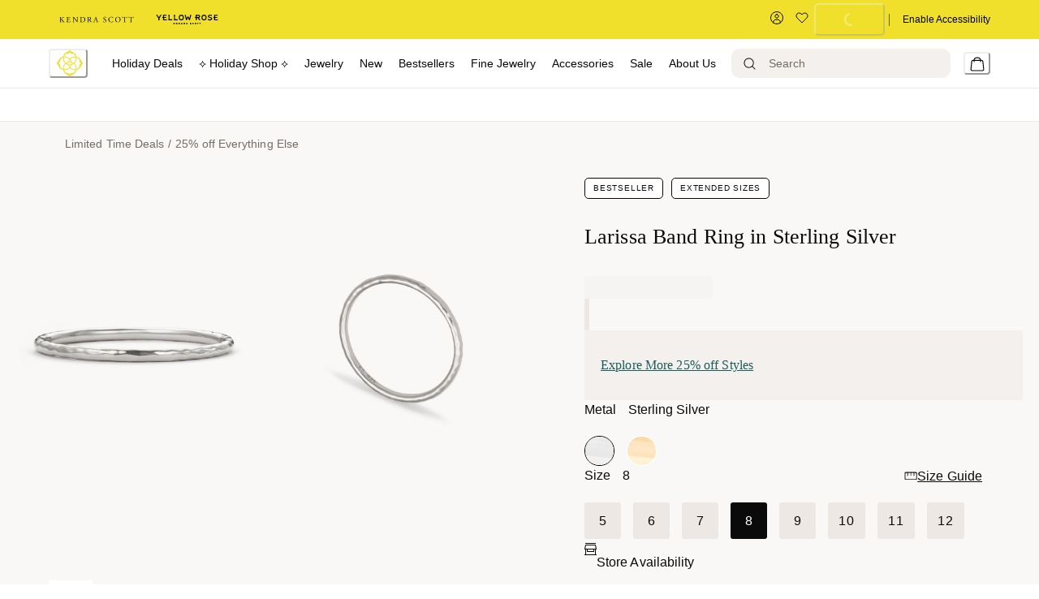

--- FILE ---
content_type: text/html; charset=utf-8
request_url: https://www.kendrascott.com/demi-fine-jewelry/rings/larissa-band-ring-in-sterling-silver-/842177069998.html
body_size: 88417
content:
<!doctype html><html lang="en-US"><head><meta name="charset" content="utf-8"/><meta name="viewport" content="width=device-width, initial-scale=1.0, minimum-scale=1.0, maximum-scale=5.0"/><meta name="format-detection" content="telephone=no"/><link data-react-helmet="true" rel="preload" href="https://fonts.googleapis.com/css2?family=Cormorant:wght@400&amp;family=Inter:wght@300;400;500&amp;display=swap" type="style"/><link data-react-helmet="true" rel="preload" href="https://use.typekit.net/igi7ndd.css" type="style"/><link data-react-helmet="true" rel="apple-touch-icon" href="/mobify/bundle/1357/static/img/global/ks-apple-touch-icon.png"/><link data-react-helmet="true" rel="icon" type="image/png" href="https://res.cloudinary.com/kendra-scott/image/upload/UIImages/images/favicon.ico"/><link data-react-helmet="true" rel="manifest" href="/mobify/bundle/1357/static/ks-manifest.json"/><link data-react-helmet="true" rel="manifest" href="/mobify/bundle/1357/static/manifest.json"/><link data-react-helmet="true" rel="alternate" hrefLang="en-us" href="https://kendrascott-production.mobify-storefront.com/demi-fine-jewelry/rings/larissa-band-ring-in-sterling-silver-/842177069998.html"/><link data-react-helmet="true" rel="alternate" hrefLang="en" href="https://kendrascott-production.mobify-storefront.com/demi-fine-jewelry/rings/larissa-band-ring-in-sterling-silver-/842177069998.html"/><link data-react-helmet="true" rel="alternate" hrefLang="x-default" href="https://kendrascott-production.mobify-storefront.com/"/><link data-react-helmet="true" rel="canonical" href="https://www.kendrascott.com/holiday-deals/25-off-everything-else/larissa-band-ring-in-sterling-silver-/842177069998.html"/><meta data-react-helmet="true" name="google-site-verification" content="LckN5Nhhknv7g1IXbQLknX0hjOWOKzimlRoBc36y86g"/><meta data-react-helmet="true" name="theme-color" content="#FFFFFF"/><meta data-react-helmet="true" name="apple-mobile-web-app-title" content="Kendra Scott Official | Jewelry, Personalized Gifts &amp; Watches"/><meta data-react-helmet="true" property="og:image" content="https://res.cloudinary.com/kendra-scott/image/upload/q_auto,f_auto,dpr_auto/w_500,c_fit/Catalogs/kendrascott/jewelry/sterling/2020-spring-sterling-2/larissa-ring/kendra-scott-larissa-band-ring-sterling-silver-00-lg.jpg"/><meta data-react-helmet="true" property="og:product:price:amount" content="40.00"/><meta data-react-helmet="true" property="og:type" content="Product"/><meta data-react-helmet="true" property="og:site_name" content="KendraScott"/><meta data-react-helmet="true" property="og:product:price:currency" content="USD"/><meta data-react-helmet="true" property="og:title" content="Larissa Band Ring in Sterling Silver - 8 | Kendra Scott"/><meta data-react-helmet="true" name="description" content="Easy to stack or wear solo, the Larissa Band Ring is made up of thin hammered metal that matches every style."/><meta data-react-helmet="true" property="og:url" content="https://www.kendrascott.com/holiday-deals/25-off-everything-else/larissa-band-ring-in-sterling-silver-/842177069998.html"/><meta data-react-helmet="true" name="title" content="Larissa Band Ring in Sterling Silver - 8 | Kendra Scott"/><meta data-react-helmet="true" property="og:description" content="Easy to stack or wear solo, the Larissa Band Ring is made up of thin hammered metal that matches every style."/><script data-react-helmet="true" src="/mobify/bundle/1357/static/head-active_data.js" id="headActiveData" type="text/javascript" defer=""></script><script data-react-helmet="true" type="text/plain" class="optanon-category-C0004">(function(d) { var e = d.createElement('script'); e.src = d.location.protocol + '//tag.bounceexchange.com/2791/i.js'; e.async = true; d.getElementsByTagName("head")[0].appendChild(e); }(document));</script><script data-react-helmet="true" type="application/ld+json">{"@context":"https://schema.org","@type":"Product","id":"https://www.kendrascott.com/holiday-deals/25-off-everything-else/larissa-band-ring-in-sterling-silver-/842177069998.html","url":"https://www.kendrascott.com/holiday-deals/25-off-everything-else/larissa-band-ring-in-sterling-silver-/842177069998.html","name":"Larissa Band Ring in Sterling Silver ","description":"Easy to stack or wear solo, the Larissa Band Ring is made up of thin hammered metal that matches every style.","sku":"842177069998","mpn":"842177069998","material":"METAL","color":"SILVER","size":"8","category":"","image":["https://res.cloudinary.com/kendra-scott/image/upload/q_auto,f_auto,dpr_auto/w_500,c_fit/Catalogs/kendrascott/jewelry/sterling/2020-spring-sterling-2/larissa-ring/kendra-scott-larissa-band-ring-gold-vermeil-00-lg.jpg","https://res.cloudinary.com/kendra-scott/image/upload/q_auto,f_auto,dpr_auto/w_500,c_fit/Catalogs/kendrascott/jewelry/sterling/2020-spring-sterling-2/larissa-ring/kendra-scott-larissa-band-ring-gold-vermeil-01-lg.jpg"],"brand":"","offers":{"url":"https://www.kendrascott.com/holiday-deals/25-off-everything-else/larissa-band-ring-in-sterling-silver-/842177069998.html","@type":"Offer","priceCurrency":"USD","price":"30.00","priceValidUntil":"Mon Dec 01 2025 16:30:00 GMT-0000 (GMT)","availability":"http://schema.org/InStock","itemCondition":"https://schema.org/NewCondition","seller":{"@type":"Organization"}},"weight":0,"isSimilarTo":[{"@type":"Product","@id":"842177069936","name":"Larissa Band Ring in 18k Gold Vermeil","image":"https://res.cloudinary.com/kendra-scott/image/upload/q_auto,f_auto,dpr_auto/w_500,c_fit/Catalogs/kendrascott/jewelry/sterling/2020-spring-sterling-2/larissa-ring/kendra-scott-larissa-band-ring-gold-vermeil-00-lg.jpg"},{"@type":"Product","@id":"842177069943","name":"Larissa Band Ring in 18k Gold Vermeil ","image":"https://res.cloudinary.com/kendra-scott/image/upload/q_auto,f_auto,dpr_auto/w_500,c_fit/Catalogs/kendrascott/jewelry/sterling/2020-spring-sterling-2/larissa-ring/kendra-scott-larissa-band-ring-gold-vermeil-00-lg.jpg"},{"@type":"Product","@id":"842177069998","name":"Larissa Band Ring in Sterling Silver ","image":"https://res.cloudinary.com/kendra-scott/image/upload/q_auto,f_auto,dpr_auto/w_500,c_fit/Catalogs/kendrascott/jewelry/sterling/2020-spring-sterling-2/larissa-ring/kendra-scott-larissa-band-ring-gold-vermeil-00-lg.jpg"},{"@type":"Product","@id":"842177069967","name":"Larissa Band Ring in Sterling Silver ","image":"https://res.cloudinary.com/kendra-scott/image/upload/q_auto,f_auto,dpr_auto/w_500,c_fit/Catalogs/kendrascott/jewelry/sterling/2020-spring-sterling-2/larissa-ring/kendra-scott-larissa-band-ring-gold-vermeil-00-lg.jpg"},{"@type":"Product","@id":"842177069950","name":"Larissa Band Ring in 18k Gold Vermeil ","image":"https://res.cloudinary.com/kendra-scott/image/upload/q_auto,f_auto,dpr_auto/w_500,c_fit/Catalogs/kendrascott/jewelry/sterling/2020-spring-sterling-2/larissa-ring/kendra-scott-larissa-band-ring-gold-vermeil-00-lg.jpg"},{"@type":"Product","@id":"842177069974","name":"Larissa Band Ring in Sterling Silver","image":"https://res.cloudinary.com/kendra-scott/image/upload/q_auto,f_auto,dpr_auto/w_500,c_fit/Catalogs/kendrascott/jewelry/sterling/2020-spring-sterling-2/larissa-ring/kendra-scott-larissa-band-ring-gold-vermeil-00-lg.jpg"},{"@type":"Product","@id":"842177069929","name":"Larissa Band Ring in 18k Gold Vermeil ","image":"https://res.cloudinary.com/kendra-scott/image/upload/q_auto,f_auto,dpr_auto/w_500,c_fit/Catalogs/kendrascott/jewelry/sterling/2020-spring-sterling-2/larissa-ring/kendra-scott-larissa-band-ring-gold-vermeil-00-lg.jpg"},{"@type":"Product","@id":"842177069981","name":"Larissa Band Ring in Sterling Silver ","image":"https://res.cloudinary.com/kendra-scott/image/upload/q_auto,f_auto,dpr_auto/w_500,c_fit/Catalogs/kendrascott/jewelry/sterling/2020-spring-sterling-2/larissa-ring/kendra-scott-larissa-band-ring-gold-vermeil-00-lg.jpg"},{"@type":"Product","@id":"842177192719","name":"Larissa Band Ring In 18k Gold Vermeil","image":"https://res.cloudinary.com/kendra-scott/image/upload/q_auto,f_auto,dpr_auto/w_500,c_fit/Catalogs/kendrascott/jewelry/sterling/2020-spring-sterling-2/larissa-ring/kendra-scott-larissa-band-ring-gold-vermeil-00-lg.jpg"},{"@type":"Product","@id":"842177179420","name":"Larissa Band Ring In Sterling Silver","image":"https://res.cloudinary.com/kendra-scott/image/upload/q_auto,f_auto,dpr_auto/w_500,c_fit/Catalogs/kendrascott/jewelry/sterling/2020-spring-sterling-2/larissa-ring/kendra-scott-larissa-band-ring-gold-vermeil-00-lg.jpg"},{"@type":"Product","@id":"842177192672","name":"Larissa Band Ring In 18k Gold Vermeil","image":"https://res.cloudinary.com/kendra-scott/image/upload/q_auto,f_auto,dpr_auto/w_500,c_fit/Catalogs/kendrascott/jewelry/sterling/2020-spring-sterling-2/larissa-ring/kendra-scott-larissa-band-ring-gold-vermeil-00-lg.jpg"},{"@type":"Product","@id":"842177192696","name":"Larissa Band Ring In Sterling Silver","image":"https://res.cloudinary.com/kendra-scott/image/upload/q_auto,f_auto,dpr_auto/w_500,c_fit/Catalogs/kendrascott/jewelry/sterling/2020-spring-sterling-2/larissa-ring/kendra-scott-larissa-band-ring-gold-vermeil-00-lg.jpg"},{"@type":"Product","@id":"842177192665","name":"Larissa Band Ring In 18k Gold Vermeil","image":"https://res.cloudinary.com/kendra-scott/image/upload/q_auto,f_auto,dpr_auto/w_500,c_fit/Catalogs/kendrascott/jewelry/sterling/2020-spring-sterling-2/larissa-ring/kendra-scott-larissa-band-ring-gold-vermeil-00-lg.jpg"},{"@type":"Product","@id":"842177192689","name":"Larissa Band Ring In Sterling Silver","image":"https://res.cloudinary.com/kendra-scott/image/upload/q_auto,f_auto,dpr_auto/w_500,c_fit/Catalogs/kendrascott/jewelry/sterling/2020-spring-sterling-2/larissa-ring/kendra-scott-larissa-band-ring-gold-vermeil-00-lg.jpg"},{"@type":"Product","@id":"842177192658","name":"Larissa Band Ring In 18k Gold Vermeil","image":"https://res.cloudinary.com/kendra-scott/image/upload/q_auto,f_auto,dpr_auto/w_500,c_fit/Catalogs/kendrascott/jewelry/sterling/2020-spring-sterling-2/larissa-ring/kendra-scott-larissa-band-ring-gold-vermeil-00-lg.jpg"},{"@type":"Product","@id":"842177192702","name":"Larissa Band Ring In Sterling Silver","image":"https://res.cloudinary.com/kendra-scott/image/upload/q_auto,f_auto,dpr_auto/w_500,c_fit/Catalogs/kendrascott/jewelry/sterling/2020-spring-sterling-2/larissa-ring/kendra-scott-larissa-band-ring-gold-vermeil-00-lg.jpg"}],"hasMerchantReturnPolicy":{"@type":"MerchantReturnPolicy","url":"https://www.kendrascott.com/shipping-returns.html","returnPolicyCategory":"https://schema.org/MerchantReturnFiniteReturnWindow","merchantReturnDays":30,"additionalType":"https://schema.org/OnlineReturnPolicy","returnFees":"Free for exchanges","returnMethod":"In-store or by mail"}}</script><script data-react-helmet="true" type="application/ld+json">{"@context":"https://schema.org","@type":"BreadcrumbList","itemListElement":[{"@type":"ListItem","position":1,"name":"Limited Time Deals","item":"https://www.kendrascott.com/holiday-deals/limited-time-deals/"},{"@type":"ListItem","position":2,"name":"25% off Everything Else","item":"https://www.kendrascott.com/holiday-deals/25-off-everything-else/"},{"@type":"ListItem","position":3,"name":"Larissa Band Ring in Sterling Silver ","item":"https://www.kendrascott.com/holiday-deals/25-off-everything-else/larissa-band-ring-in-sterling-silver-/842177069998.html"}]}</script><title data-react-helmet="true">Larissa Band Ring in Sterling Silver - 8 | Kendra Scott</title></head><body><div><svg xmlns="http://www.w3.org/2000/svg" xmlns:xlink="http://www.w3.org/1999/xlink" style="position: absolute; width: 0; height: 0" aria-hidden="true" id="__SVG_SPRITE_NODE__"><symbol viewBox="0 0 24 24" xmlns="http://www.w3.org/2000/svg" id="account">
    <path fill-rule="evenodd" clip-rule="evenodd" d="M17.0044 7C17.0044 9.76142 14.7652 12 12.0029 12C9.24067 12 7.00142 9.76142 7.00142 7C7.00142 4.23858 9.24067 2 12.0029 2C14.7652 2 17.0044 4.23858 17.0044 7ZM15.0038 7C15.0038 5.34315 13.6603 4 12.0029 4C10.3456 4 9.00202 5.34315 9.00202 7C9.00202 8.65685 10.3456 10 12.0029 10C13.6603 10 15.0038 8.65685 15.0038 7ZM21.8959 20.55L20.0054 16.76C19.1574 15.0683 17.4268 14.0001 15.534 14H8.47186C6.57907 14.0001 4.84848 15.0683 4.00051 16.76L2.10994 20.55C1.95392 20.8595 1.96935 21.2277 2.15071 21.5231C2.33208 21.8185 2.65351 21.999 3.00021 22H21.0057C21.3524 21.999 21.6738 21.8185 21.8551 21.5231C22.0365 21.2277 22.0519 20.8595 21.8959 20.55ZM5.79105 17.66L4.6207 20H19.3852L18.2148 17.66C17.7075 16.6441 16.6698 16.0016 15.534 16H8.47186C7.33602 16.0016 6.29839 16.6441 5.79105 17.66Z" fill="currentColor" />
</symbol><symbol viewBox="0 0 20 20" fill="none" xmlns="http://www.w3.org/2000/svg" id="alert">
<path fill-rule="evenodd" clip-rule="evenodd" d="M0 10C0 4.47715 4.47715 0 10 0C12.6522 0 15.1957 1.05357 17.0711 2.92893C18.9464 4.8043 20 7.34784 20 10C20 15.5228 15.5228 20 10 20C4.47715 20 0 15.5228 0 10ZM2 10C2 14.4183 5.58172 18 10 18C12.1217 18 14.1566 17.1571 15.6569 15.6569C17.1571 14.1566 18 12.1217 18 10C18 5.58172 14.4183 2 10 2C5.58172 2 2 5.58172 2 10ZM11 10.5C11 10.2239 10.7761 10 10.5 10H9.5C9.22386 10 9 10.2239 9 10.5V13.5C9 13.7761 9.22386 14 9.5 14H10.5C10.7761 14 11 13.7761 11 13.5V10.5ZM10.5 6C10.7761 6 11 6.22386 11 6.5V7.5C11 7.77614 10.7761 8 10.5 8H9.5C9.22386 8 9 7.77614 9 7.5V6.5C9 6.22386 9.22386 6 9.5 6H10.5Z" fill="currentColor" />
</symbol><symbol viewBox="0 0 24 24" fill="none" xmlns:inkscape="http://www.inkscape.org/namespaces/inkscape" xmlns:sodipodi="http://sodipodi.sourceforge.net/DTD/sodipodi-0.dtd" xmlns="http://www.w3.org/2000/svg" xmlns:svg="http://www.w3.org/2000/svg" id="apple">
  <sodipodi:namedview id="apple_namedview1" pagecolor="#ffffff" bordercolor="#000000" borderopacity="0.25" inkscape:showpageshadow="2" inkscape:pageopacity="0.0" inkscape:pagecheckerboard="0" inkscape:deskcolor="#d1d1d1" inkscape:zoom="9.8333333" inkscape:cx="11.949153" inkscape:cy="12" inkscape:window-width="1312" inkscape:window-height="449" inkscape:window-x="0" inkscape:window-y="25" inkscape:window-maximized="0" inkscape:current-layer="svg1"></sodipodi:namedview>
  <g clip-path="url(#apple_clip0_37937_16105)" id="apple_g1">
    <path d="M19.762 8.818C19.646 8.908 17.598 10.062 17.598 12.628C17.598 15.596 20.204 16.646 20.282 16.672C20.27 16.736 19.868 18.11 18.908 19.51C18.052 20.742 17.158 21.972 15.798 21.972C14.438 21.972 14.088 21.182 12.518 21.182C10.988 21.182 10.444 21.998 9.2 21.998C7.956 21.998 7.088 20.858 6.09 19.458C4.934 17.814 4 15.26 4 12.836C4 8.948 6.528 6.886 9.016 6.886C10.338 6.886 11.44 7.754 12.27 7.754C13.06 7.754 14.292 6.834 15.796 6.834C16.366 6.834 18.414 6.886 19.762 8.818ZM15.082 5.188C15.704 4.45 16.144 3.426 16.144 2.402C16.144 2.26 16.132 2.116 16.106 2C15.094 2.038 13.89 2.674 13.164 3.516C12.594 4.164 12.062 5.188 12.062 6.226C12.062 6.382 12.088 6.538 12.1 6.588C12.164 6.6 12.268 6.614 12.372 6.614C13.28 6.614 14.422 6.006 15.082 5.188Z" fill="#181818" id="apple_path1" />
  </g>
  <defs id="apple_defs1">
    <clipPath id="apple_clip0_37937_16105">
      <rect width="16.28" height="20" fill="white" transform="translate(4 2)" id="apple_rect1" />
    </clipPath>
  </defs>
</symbol><symbol viewBox="0 0 24 24" fill="none" xmlns="http://www.w3.org/2000/svg" id="basket">
<path fill-rule="evenodd" clip-rule="evenodd" d="M5.72 4.00002H21.5C21.7761 4.00002 22 4.22387 22 4.50002V5.00002C21.9928 5.8299 21.7687 6.64346 21.35 7.36002L19 11.49C18.4915 12.404 17.5357 12.979 16.49 13H10.26C10.0439 12.9954 9.82904 12.9652 9.62 12.91L8.62 15H19.5C19.7761 15 20 15.2239 20 15.5V16.5C20 16.7762 19.7761 17 19.5 17H7C6.72633 17.0063 6.4704 16.865 6.33 16.63L6.11 16.25C5.99438 16.0275 5.99438 15.7626 6.11 15.54L7.97 11.84C7.86843 11.7328 7.77797 11.6155 7.7 11.49L3.42 4.00002H2.5C2.22386 4.00002 2 3.77616 2 3.50002V2.50002C2 2.22387 2.22386 2.00002 2.5 2.00002H3.42C4.13737 1.99717 4.80132 2.37875 5.16 3.00002L5.72 4.00002ZM16.53 11C16.8452 10.9619 17.1236 10.7763 17.28 10.5L19.64 6.37002C19.678 6.29401 19.708 6.214 19.7376 6.13506C19.7547 6.08936 19.7717 6.04401 19.79 6.00002H6.87L9.44 10.5C9.61755 10.8076 9.94489 10.9979 10.3 11H16.53ZM18 18C16.8954 18 16 18.8954 16 20C16 21.1046 16.8954 22 18 22C19.1046 22 20 21.1046 20 20C20 18.8954 19.1046 18 18 18ZM6 20C6 18.8954 6.89543 18 8 18C9.10457 18 10 18.8954 10 20C10 21.1046 9.10457 22 8 22C6.89543 22 6 21.1046 6 20Z" fill="currentColor" />
</symbol><symbol viewBox="0 0 24 24" fill="none" xmlns="http://www.w3.org/2000/svg" id="check">
<path d="M16.5417 6.01214L7.70841 14.8022C7.63018 14.8807 7.52368 14.9248 7.41258 14.9248C7.30148 14.9248 7.19498 14.8807 7.11675 14.8022L2.62508 10.3325C2.5462 10.2547 2.50183 10.1487 2.50183 10.0381C2.50183 9.92758 2.5462 9.82161 2.62508 9.74376L3.20841 9.16328C3.28665 9.08479 3.39315 9.04064 3.50425 9.04064C3.61535 9.04064 3.72184 9.08479 3.80008 9.16328L7.40841 12.7539L15.3667 4.83461C15.5316 4.67557 15.7936 4.67557 15.9584 4.83461L16.5417 5.42337C16.6206 5.50123 16.665 5.6072 16.665 5.71776C16.665 5.82831 16.6206 5.93429 16.5417 6.01214Z" fill="currentColor" />
</symbol><symbol viewBox="0 0 24 24" fill="none" xmlns="http://www.w3.org/2000/svg" id="check-circle">
<path fill-rule="evenodd" clip-rule="evenodd" d="M2 12C2 6.47715 6.47715 2 12 2C14.6522 2 17.1957 3.05357 19.0711 4.92893C20.9464 6.8043 22 9.34784 22 12C22 17.5228 17.5228 22 12 22C6.47715 22 2 17.5228 2 12ZM10.7296 15.35L16.3496 9.72998C16.5338 9.53683 16.5338 9.23313 16.3496 9.03998L15.8196 8.50998C15.6252 8.31941 15.314 8.31941 15.1196 8.50998L10.3796 13.25L8.87963 11.76C8.78889 11.6633 8.66221 11.6085 8.52962 11.6085C8.39704 11.6085 8.27036 11.6633 8.17963 11.76L7.64963 12.29C7.55497 12.3839 7.50173 12.5117 7.50173 12.645C7.50173 12.7783 7.55497 12.9061 7.64963 13L10.0296 15.35C10.1204 15.4467 10.247 15.5015 10.3796 15.5015C10.5122 15.5015 10.6389 15.4467 10.7296 15.35Z" fill="currentColor" />
</symbol><symbol viewBox="0 0 24 24" fill="none" xmlns="http://www.w3.org/2000/svg" id="chevron-up">
<path d="M11.2801 8.22C11.4206 8.07931 11.6113 8.00018 11.8101 8H12.1901C12.3885 8.0023 12.5784 8.08112 12.7201 8.22L17.8501 13.36C17.9448 13.4539 17.998 13.5817 17.998 13.715C17.998 13.8483 17.9448 13.9761 17.8501 14.07L17.1401 14.78C17.0479 14.8741 16.9218 14.9271 16.7901 14.9271C16.6584 14.9271 16.5323 14.8741 16.4401 14.78L12.0001 10.33L7.5601 14.78C7.46621 14.8747 7.33842 14.9279 7.2051 14.9279C7.07178 14.9279 6.94398 14.8747 6.8501 14.78L6.1501 14.07C6.05544 13.9761 6.0022 13.8483 6.0022 13.715C6.0022 13.5817 6.05544 13.4539 6.1501 13.36L11.2801 8.22Z" fill="currentColor" />
</symbol><symbol viewBox="0 0 24 24" fill="none" xmlns="http://www.w3.org/2000/svg" id="chevron-down">
<path d="M12.7201 15.7802C12.5796 15.9209 12.3889 16 12.1901 16.0002H11.8101C11.6117 15.9979 11.4218 15.919 11.2801 15.7802L6.1501 10.6402C6.05544 10.5463 6.0022 10.4185 6.0022 10.2852C6.0022 10.1518 6.05544 10.024 6.1501 9.93016L6.8601 9.22016C6.95226 9.1261 7.07841 9.07309 7.2101 9.07309C7.34179 9.07309 7.46793 9.1261 7.5601 9.22016L12.0001 13.6702L16.4401 9.22016C16.534 9.12551 16.6618 9.07227 16.7951 9.07227C16.9284 9.07227 17.0562 9.12551 17.1501 9.22016L17.8501 9.93016C17.9448 10.024 17.998 10.1518 17.998 10.2852C17.998 10.4185 17.9448 10.5463 17.8501 10.6402L12.7201 15.7802Z" fill="currentColor" />
</symbol><symbol viewBox="0 0 24 24" fill="none" xmlns="http://www.w3.org/2000/svg" id="chevron-right">
<path d="M15.7799 11.2799C15.9206 11.4204 15.9997 11.611 15.9999 11.8099V12.1899C15.9976 12.3883 15.9188 12.5781 15.7799 12.7199L10.6399 17.8499C10.546 17.9445 10.4182 17.9978 10.2849 17.9978C10.1516 17.9978 10.0238 17.9445 9.92992 17.8499L9.21992 17.1399C9.12586 17.0477 9.07285 16.9215 9.07285 16.7899C9.07285 16.6582 9.12586 16.532 9.21992 16.4399L13.6699 11.9999L9.21992 7.55985C9.12526 7.46597 9.07202 7.33817 9.07202 7.20485C9.07202 7.07153 9.12526 6.94374 9.21992 6.84985L9.92992 6.14985C10.0238 6.0552 10.1516 6.00195 10.2849 6.00195C10.4182 6.00195 10.546 6.0552 10.6399 6.14985L15.7799 11.2799Z" fill="currentColor" />
</symbol><symbol viewBox="0 0 24 24" fill="none" xmlns="http://www.w3.org/2000/svg" id="chevron-left">
<path d="M8.22 12.7199C8.07931 12.5793 8.00018 12.3887 8 12.1899V11.8099C8.0023 11.6114 8.08112 11.4216 8.22 11.2799L13.36 6.14985C13.4539 6.0552 13.5817 6.00195 13.715 6.00195C13.8483 6.00195 13.9761 6.0552 14.07 6.14985L14.78 6.85985C14.8741 6.95202 14.9271 7.07816 14.9271 7.20985C14.9271 7.34154 14.8741 7.46769 14.78 7.55985L10.33 11.9999L14.78 16.4399C14.8747 16.5337 14.9279 16.6615 14.9279 16.7949C14.9279 16.9282 14.8747 17.056 14.78 17.1499L14.07 17.8499C13.9761 17.9445 13.8483 17.9978 13.715 17.9978C13.5817 17.9978 13.4539 17.9445 13.36 17.8499L8.22 12.7199Z" fill="currentColor" />
</symbol><symbol viewBox="0 0 24 24" xmlns="http://www.w3.org/2000/svg" id="dashboard">
    <path fill-rule="evenodd" clip-rule="evenodd" d="m1.3333 0h8c0.73637 0 1.3334 0.59695 1.3334 1.3333v21.333c0 0.7363-0.597 1.3333-1.3334 1.3333h-8c-0.73638 0-1.3333-0.597-1.3333-1.3333v-21.333c0-0.73638 0.59695-1.3333 1.3333-1.3333zm6.6667 21.333v-18.667h-5.3333v18.667h5.3333zm13.333-18.667v2.6667h-5.3333v-2.6667h5.3333zm-6.6666-2.6667h8c0.7363 0 1.3333 0.59695 1.3333 1.3333v5.3333c0 0.73638-0.597 1.3333-1.3333 1.3333h-8c-0.7364 0-1.3334-0.59695-1.3334-1.3333v-5.3333c0-0.73638 0.597-1.3333 1.3334-1.3333zm6.6666 13.333v8h-5.3333v-8h5.3333zm-6.6666-2.6666h8c0.7363 0 1.3333 0.5969 1.3333 1.3333v10.667c0 0.7363-0.597 1.3333-1.3333 1.3333h-8c-0.7364 0-1.3334-0.597-1.3334-1.3333v-10.667c0-0.7364 0.597-1.3333 1.3334-1.3333z" fill="currentColor" />
</symbol><symbol fill="none" viewBox="0 0 28 40" xmlns="http://www.w3.org/2000/svg" id="figma-logo">
<g clip-path="url(#figma-logo_a)">
    <path d="m7.34 39.999c3.68 0 6.6667-2.9867 6.6667-6.6667v-6.6667h-6.6667c-3.68 0-6.6667 2.9867-6.6667 6.6667s2.9867 6.6667 6.6667 6.6667z" fill="#0ACF83" />
    <path d="m0.67334 20.001c0-3.68 2.9867-6.6666 6.6667-6.6666h6.6667v13.333h-6.6667c-3.68 0-6.6667-2.9867-6.6667-6.6667z" fill="#A259FF" />
    <path d="m0.67383 6.6667c0-3.68 2.9867-6.6667 6.6667-6.6667h6.6667v13.333h-6.6667c-3.68 0-6.6667-2.9866-6.6667-6.6666z" fill="#F24E1E" />
    <path d="m14.006 0h6.6667c3.68 0 6.6666 2.9867 6.6666 6.6667 0 3.68-2.9866 6.6666-6.6666 6.6666h-6.6667v-13.333z" fill="#FF7262" />
    <path d="m27.339 20.001c0 3.68-2.9866 6.6667-6.6666 6.6667-3.6801 0-6.6667-2.9867-6.6667-6.6667s2.9866-6.6666 6.6667-6.6666c3.68 0 6.6666 2.9866 6.6666 6.6666z" fill="#1ABCFE" />
</g>
<defs>
    <clipPath id="figma-logo_a">
        <rect transform="translate(.66992)" width="26.672" height="40" fill="#fff" />
    </clipPath>
</defs>
</symbol><symbol viewBox="0 0 18 18" fill="currentColor" xmlns="http://www.w3.org/2000/svg" id="filter">
<path fill-rule="evenodd" clip-rule="evenodd" d="M5.82291 1.99998H17.4919C17.7677 1.99998 17.9914 2.22383 17.9914 2.49998V3.49998C17.9914 3.77612 17.7677 3.99998 17.4919 3.99998H5.82291C5.33634 5.37752 3.92904 6.20385 2.49033 5.95677C1.05163 5.7097 0 4.46109 0 2.99998C0 1.53887 1.05163 0.290257 2.49033 0.0431805C3.92904 -0.203896 5.33634 0.622429 5.82291 1.99998ZM2.00653 2.99998C2.00653 3.55226 2.45382 3.99998 3.00558 3.99998C3.55734 3.99998 4.00463 3.55226 4.00463 2.99998C4.00463 2.44769 3.55734 1.99998 3.00558 1.99998C2.45382 1.99998 2.00653 2.44769 2.00653 2.99998ZM17.4919 7.99998H11.8172C11.387 6.81352 10.2609 6.0235 8.9999 6.0235C7.73891 6.0235 6.61279 6.81352 6.18257 7.99998H0.507946C0.232065 7.99998 0.00841915 8.22383 0.00841915 8.49998V9.49998C0.00841915 9.77612 0.232065 9.99998 0.507946 9.99998H6.18257C6.61279 11.1864 7.73891 11.9765 8.9999 11.9765C10.2609 11.9765 11.387 11.1864 11.8172 9.99998H17.4919C17.7677 9.99998 17.9914 9.77612 17.9914 9.49998V8.49998C17.9914 8.22383 17.7677 7.99998 17.4919 7.99998ZM8.00085 8.99998C8.00085 9.55226 8.44814 9.99998 8.9999 9.99998C9.55166 9.99998 9.99895 9.55226 9.99895 8.99998C9.99895 8.44769 9.55166 7.99998 8.9999 7.99998C8.44814 7.99998 8.00085 8.44769 8.00085 8.99998ZM14.9942 12C13.7272 12.0035 12.5992 12.8042 12.1769 14H0.507946C0.232065 14 0.00841915 14.2238 0.00841915 14.5V15.5C0.00841915 15.7761 0.232065 16 0.507946 16H12.1769C12.6853 17.4394 14.1926 18.267 15.6786 17.9227C17.1646 17.5783 18.1552 16.1719 17.9799 14.6553C17.8047 13.1387 16.5195 11.9957 14.9942 12ZM13.9952 15C13.9952 15.5523 14.4425 16 14.9942 16C15.546 16 15.9933 15.5523 15.9933 15C15.9933 14.4477 15.546 14 14.9942 14C14.4425 14 13.9952 14.4477 13.9952 15Z" fill="#181818" />
</symbol><symbol viewBox="0 0 25 30" fill="none" xmlns="http://www.w3.org/2000/svg" id="file">
    <path fill-rule="evenodd" clip-rule="evenodd" d="M3.5 0L21.5 0C23.1569 0 24.5 1.34315 24.5 3L24.5 19.14C24.4989 20.3331 24.0242 21.4769 23.18 22.32L16.82 28.68C15.9769 29.5242 14.8331 29.9989 13.64 30H3.5C1.84315 30 0.5 28.6569 0.5 27L0.5 3C0.5 1.34315 1.84315 0 3.5 0ZM21.5 3L3.5 3L3.5 27H12.5L12.5 19.5C12.5 18.6716 13.1716 18 14 18L21.5 18L21.5 3Z" fill="#5C5C5C" />
</symbol><symbol viewBox="0 0 21 20" fill="none" xmlns="http://www.w3.org/2000/svg" id="flag-ca">
<path d="M5.43372 4.1665H15.5542V18.3332H5.43372V4.1665Z" fill="white" />
<path d="M0.375 4.1665H5.43383V18.3332H0.375V4.1665ZM15.5543 4.1665H20.6131V18.3332H15.5571L15.5543 4.1665ZM6.95064 11.0119L6.55397 11.1447L8.38364 12.7357C8.52331 13.1424 8.33616 13.2614 8.21604 13.4772L10.1993 13.2282L10.1519 15.2065L10.5653 15.1955L10.4731 13.231L12.462 13.4661C12.3391 13.2088 12.2301 13.0732 12.3419 12.6637L14.1688 11.1558L13.8503 11.0396C13.5877 10.8403 13.962 10.0794 14.0179 9.59798C14.0179 9.59798 12.9536 9.96045 12.8838 9.76953L12.61 9.25212L11.6407 10.3091C11.5346 10.334 11.4899 10.2925 11.4648 10.2039L11.9117 7.99593L11.2022 8.3916C11.1435 8.41927 11.0849 8.39714 11.0457 8.32796L10.3614 6.97217L9.65743 8.38053C9.60435 8.43034 9.55128 8.43587 9.50659 8.40267L8.83059 8.02637L9.23842 10.215C9.2049 10.3035 9.12669 10.3257 9.0373 10.2786L8.1071 9.23551C7.98698 9.4292 7.90597 9.74186 7.74396 9.8138C7.58473 9.88021 7.04561 9.68099 6.68526 9.60352C6.80817 10.0435 7.19366 10.7739 6.95064 11.0146V11.0119Z" fill="#FF0000" />
<path fill-rule="evenodd" clip-rule="evenodd" d="M20.8333 0H0V20H20.8333V0ZM10.4167 17.9167C14.3287 17.9167 17.5 14.7453 17.5 10.8333C17.5 6.92132 14.3287 3.75 10.4167 3.75C6.50465 3.75 3.33333 6.92132 3.33333 10.8333C3.33333 14.7453 6.50465 17.9167 10.4167 17.9167Z" fill="white" />
</symbol><symbol viewBox="0 0 20 20" fill="none" xmlns="http://www.w3.org/2000/svg" id="flag-us">
<path fill-rule="evenodd" clip-rule="evenodd" d="M0.833313 3.3335H19.7222V4.42367H0.833313V3.3335ZM0.833313 5.51383H19.7222V6.604H0.833313V5.51383ZM0.833313 7.69141H19.7222V8.78434H0.833313V7.69141ZM0.833313 9.87174H19.7222V10.9619H0.833313V9.87174ZM0.833313 12.0521H19.7222V13.1423H0.833313V12.0521ZM0.833313 14.2297H19.7222V15.3198H0.833313V14.2297ZM0.833313 16.41H19.7222V17.5002H0.833313V16.41Z" fill="#BD3D44" />
<path fill-rule="evenodd" clip-rule="evenodd" d="M0.833313 4.42383H19.7222V5.514H0.833313V4.42383ZM0.833313 6.60417H19.7222V7.69157H0.833313V6.60417ZM0.833313 8.78174H19.7222V9.87191H0.833313V8.78174ZM0.833313 10.9621H19.7222V12.0522H0.833313V10.9621ZM0.833313 13.1424H19.7222V14.2326H0.833313V13.1424ZM0.833313 15.32H19.7222V16.4102H0.833313V15.32Z" fill="white" />
<path fill-rule="evenodd" clip-rule="evenodd" d="M0.833313 3.3335H11.5994V10.9619H0.833313V3.3335Z" fill="#192F5D" />
<path fill-rule="evenodd" clip-rule="evenodd" d="M1.72974 3.66016L1.82935 3.96175H2.14478L1.89022 4.14714L1.98706 4.4515L1.72974 4.26335L1.47518 4.44873L1.57202 4.14714L1.3147 3.96175H1.63566L1.72974 3.66016ZM3.52547 3.66016L3.62231 3.96175H3.94051L3.68319 4.14714L3.78003 4.4515L3.52547 4.26335L3.26815 4.44873L3.36499 4.14714L3.11043 3.96175H3.42586L3.52547 3.66016ZM5.31844 3.66016L5.41805 3.96175H5.73071L5.47616 4.14714L5.573 4.4515L5.31567 4.26335L5.06112 4.44873L5.15796 4.14714L4.90064 3.96175H5.21883L5.31844 3.66016ZM7.11418 3.66016L7.21102 3.96175H7.52922L7.27189 4.14714L7.3715 4.4515L7.11418 4.26335L6.85685 4.44873L6.95646 4.14714L6.69914 3.96175H7.01457L7.11418 3.66016ZM8.90715 3.66016L9.00675 3.96175H9.32218L9.06763 4.14714L9.16447 4.4515L8.90715 4.26335L8.65259 4.44873L8.74943 4.14714L8.49487 3.96175H8.8103L8.90715 3.66016ZM10.7029 3.66016L10.7997 3.96175H11.1179L10.8606 4.14714L10.9602 4.4515L10.7029 4.26335L10.4456 4.44873L10.5452 4.14714L10.2878 3.96175H10.606L10.7029 3.66016ZM2.62899 4.42383L2.72583 4.72542H3.04403L2.7867 4.91081L2.88078 5.2124L2.63175 5.02702L2.37443 5.2124L2.46574 4.91081L2.21672 4.72542H2.53215L2.62899 4.42383ZM4.42196 4.42383L4.52157 4.72542H4.837L4.57967 4.91081L4.67928 5.2124L4.42196 5.02702L4.16463 5.2124L4.26424 4.91081L4.00692 4.72542H4.32511L4.42196 4.42383ZM6.21769 4.42383L6.31454 4.72542H6.63273L6.37541 4.91081L6.47225 5.2124L6.21769 5.02702L5.96037 5.2124L6.05721 4.91081L5.80265 4.72542H6.11808L6.21769 4.42383ZM8.01066 4.42383L8.11027 4.72542H8.4257L8.16838 4.91081L8.26799 5.2124L8.01066 5.02702L7.7561 5.2124L7.85295 4.91081L7.59562 4.72542H7.91659L8.01066 4.42383ZM9.8064 4.42383L9.90324 4.72542H10.2214L9.96411 4.91081L10.061 5.2124L9.8064 5.02702L9.54907 5.2124L9.64592 4.91081L9.39136 4.72542H9.70679L9.8064 4.42383ZM1.72974 5.18473L1.82935 5.49186H2.14478L1.89022 5.67724L1.98706 5.97884L1.72974 5.79069L1.47518 5.97884L1.57202 5.67448L1.3147 5.48909H1.63566L1.72974 5.18473ZM3.52547 5.18473L3.62231 5.48909H3.94051L3.68319 5.67448L3.78003 5.97607L3.52547 5.78792L3.26815 5.97607L3.36499 5.67171L3.11043 5.48633H3.42586L3.52547 5.18473ZM5.31844 5.18473L5.41805 5.48909H5.73071L5.47616 5.67448L5.573 5.97607L5.31567 5.78792L5.06112 5.97607L5.15796 5.67171L4.90064 5.48633H5.21883L5.31844 5.18473ZM7.11418 5.18473L7.21102 5.48909H7.52922L7.27189 5.67448L7.3715 5.97607L7.11418 5.78792L6.85685 5.97607L6.95646 5.67171L6.69914 5.48633H7.01457L7.11418 5.18473ZM8.90715 5.18473L9.00675 5.48909H9.32218L9.06763 5.67448L9.16447 5.97607L8.90715 5.78792L8.65259 5.97607L8.74943 5.67171L8.49487 5.48633H8.8103L8.90715 5.18473ZM10.7029 5.18473L10.7997 5.48909H11.1179L10.8606 5.67448L10.9602 5.97607L10.7029 5.78792L10.4456 5.97607L10.5452 5.67171L10.2878 5.48633H10.606L10.7029 5.18473ZM2.62899 5.9484L2.72583 6.25H3.04403L2.7867 6.43538L2.88354 6.73974L2.62899 6.55159L2.37166 6.73698L2.46851 6.43538L2.21395 6.25H2.52938L2.62899 5.9484ZM4.42196 5.9484L4.52157 6.25H4.837L4.57967 6.43538L4.67928 6.73974L4.42196 6.55159L4.16463 6.73698L4.26424 6.43538L4.00692 6.25H4.32511L4.42196 5.9484ZM6.21769 5.9484L6.31454 6.25H6.63273L6.37541 6.43538L6.47225 6.73974L6.21769 6.55159L5.96037 6.73698L6.05721 6.43538L5.80265 6.25H6.11808L6.21769 5.9484ZM8.01066 5.9484L8.11027 6.25H8.4257L8.17114 6.43538L8.26799 6.73974L8.01066 6.55159L7.7561 6.73698L7.85295 6.43538L7.59562 6.25H7.91659L8.01066 5.9484ZM9.8064 5.9484L9.90324 6.25H10.2214L9.96411 6.43538L10.061 6.73974L9.8064 6.55159L9.54907 6.73698L9.64592 6.43538L9.39136 6.25H9.70679L9.8064 5.9484ZM1.72974 6.71207L1.82935 7.01367H2.14478L1.89022 7.19905L1.98706 7.50342L1.72974 7.31526L1.47518 7.50065L1.57202 7.19905L1.3147 7.01367H1.63566L1.72974 6.71207ZM3.52547 6.71207L3.62231 7.01367H3.94051L3.68319 7.19905L3.78003 7.50065L3.52547 7.31526L3.26815 7.50065L3.36499 7.19905L3.11043 7.01367H3.42586L3.52547 6.71207ZM5.31844 6.71207L5.41805 7.01367H5.73071L5.47616 7.19905L5.573 7.50342L5.31567 7.31526L5.06112 7.50065L5.15796 7.19905L4.90064 7.01367H5.21883L5.31844 6.71207ZM7.11418 6.71207L7.21102 7.01367H7.52922L7.27189 7.19905L7.3715 7.50342L7.11418 7.31526L6.85685 7.50065L6.95646 7.19905L6.69914 7.01367H7.01457L7.11418 6.71207ZM8.90715 6.71207L9.00675 7.01367H9.32218L9.06763 7.19905L9.16447 7.50342L8.90715 7.31526L8.65259 7.50065L8.74943 7.19905L8.49487 7.01367H8.8103L8.90715 6.71207ZM10.7029 6.71207L10.7997 7.01367H11.1179L10.8606 7.19905L10.9602 7.50342L10.7029 7.31526L10.4456 7.50065L10.5452 7.19905L10.2878 7.01367H10.606L10.7029 6.71207ZM2.62899 7.47575L2.72583 7.77734H3.04403L2.7867 7.96273L2.88354 8.26432L2.62899 8.07617L2.37166 8.26432L2.46851 7.95996L2.21395 7.77457H2.52938L2.62899 7.47575ZM4.42196 7.47575L4.52157 7.77734H4.837L4.57967 7.96273L4.67928 8.26432L4.42196 8.07617L4.16463 8.26432L4.26424 7.95996L4.00692 7.77457H4.32511L4.42196 7.47575ZM6.21769 7.47575L6.31454 7.77734H6.63273L6.37541 7.96273L6.47225 8.26432L6.21769 8.07617L5.96037 8.26432L6.05721 7.95996L5.80265 7.77457H6.11808L6.21769 7.47575ZM8.01066 7.47575L8.11027 7.77734H8.4257L8.17114 7.96273L8.26799 8.26432L8.01066 8.07617L7.7561 8.26432L7.85295 7.95996L7.59562 7.77457H7.91659L8.01066 7.47575ZM9.8064 7.47575L9.90324 7.77734H10.2214L9.96411 7.96273L10.061 8.26432L9.8064 8.07617L9.54907 8.26432L9.64592 7.95996L9.39136 7.77457H9.70679L9.8064 7.47575ZM1.72974 8.23665L1.82935 8.54101H2.14478L1.89022 8.7264L1.98706 9.02522L1.72974 8.83984L1.47518 9.02522L1.57202 8.72363L1.3147 8.53825H1.63566L1.72974 8.23665ZM3.52547 8.23665L3.62231 8.54101H3.94051L3.68319 8.7264L3.7828 9.02522L3.52547 8.83984L3.26815 9.02522L3.36776 8.72363L3.11043 8.53825H3.42586L3.52547 8.23665ZM5.31844 8.23665L5.41805 8.54101H5.73071L5.47616 8.7264L5.573 9.02522L5.31567 8.83984L5.06112 9.02522L5.15796 8.72363L4.90064 8.53825H5.21883L5.31844 8.23665ZM7.11418 8.23665L7.21102 8.54101H7.52922L7.27189 8.7264L7.3715 9.02522L7.11418 8.83984L6.85685 9.02522L6.95646 8.72363L6.69914 8.53825H7.01457L7.11418 8.23665ZM8.90715 8.23665L9.00675 8.54101H9.32218L9.06763 8.7264L9.16447 9.02522L8.90715 8.83984L8.65259 9.02522L8.74943 8.72363L8.49487 8.53825H8.8103L8.90715 8.23665ZM10.7029 8.23665L10.7997 8.54101H11.1179L10.8606 8.7264L10.9602 9.02522L10.7029 8.83984L10.4456 9.02522L10.5452 8.72363L10.2878 8.53825H10.606L10.7029 8.23665ZM2.62899 9.00032L2.72583 9.30192H3.04403L2.7867 9.4873L2.88354 9.79166L2.62899 9.60351L2.37166 9.7889L2.46851 9.4873L2.21395 9.30192H2.52938L2.62899 9.00032ZM4.42196 9.00032L4.52157 9.30192H4.837L4.57967 9.4873L4.67928 9.79166L4.42196 9.60351L4.16463 9.7889L4.26424 9.4873L4.00692 9.30192H4.32511L4.42196 9.00032ZM6.21769 9.00032L6.31454 9.30192H6.63273L6.37541 9.4873L6.47225 9.79166L6.21769 9.60351L5.96037 9.7889L6.05721 9.4873L5.80265 9.30192H6.11808L6.21769 9.00032ZM8.01066 9.00032L8.11027 9.30192H8.4257L8.17114 9.4873L8.26799 9.79166L8.01066 9.60351L7.7561 9.7889L7.85295 9.4873L7.59562 9.30192H7.91659L8.01066 9.00032ZM9.8064 9.00032L9.90324 9.30192H10.2214L9.96411 9.4873L10.061 9.79166L9.8064 9.60351L9.54907 9.7889L9.64592 9.4873L9.39136 9.30192H9.70679L9.8064 9.00032ZM1.72974 9.76399L1.82935 10.0656H2.14478L1.89022 10.251L1.98706 10.5526L1.72974 10.3672L1.47518 10.5526L1.57202 10.2482L1.3147 10.0628H1.63566L1.72974 9.76399ZM3.52547 9.76399L3.62231 10.0656H3.94051L3.68319 10.251L3.7828 10.5526L3.52547 10.3672L3.26815 10.5526L3.36776 10.2482L3.11043 10.0628H3.42586L3.52547 9.76399ZM5.31844 9.76399L5.41805 10.0656H5.73071L5.48169 10.251L5.57853 10.5526L5.32121 10.3672L5.06665 10.5526L5.16349 10.2482L4.90617 10.0628H5.22437L5.31844 9.76399ZM7.11418 9.76399L7.21102 10.0656H7.52922L7.27189 10.251L7.3715 10.5526L7.11418 10.3672L6.85685 10.5526L6.95646 10.2482L6.69914 10.0628H7.01457L7.11418 9.76399ZM8.90715 9.76399L9.00675 10.0656H9.32218L9.06763 10.251L9.16447 10.5526L8.90715 10.3672L8.65259 10.5526L8.74943 10.2482L8.49487 10.0628H8.8103L8.90715 9.76399ZM10.7029 9.76399L10.7997 10.0656H11.1179L10.8606 10.251L10.9602 10.5526L10.7029 10.3672L10.4456 10.5526L10.5452 10.2482L10.2878 10.0628H10.606L10.7029 9.76399Z" fill="white" />
<path fill-rule="evenodd" clip-rule="evenodd" d="M20 0H0V20H20V0ZM10.4167 17.5C14.3287 17.5 17.5 14.3287 17.5 10.4167C17.5 6.50465 14.3287 3.33333 10.4167 3.33333C6.50465 3.33333 3.33333 6.50465 3.33333 10.4167C3.33333 14.3287 6.50465 17.5 10.4167 17.5Z" fill="white" />
</symbol><symbol fill="none" xmlns="http://www.w3.org/2000/svg" viewBox="0 0 24 24" id="flag-gb">
    <g clip-path="url(#flag-gb_clip0)">
        <path d="M29.5 4h-34v17h34V4z" fill="#006" />
        <path d="M-4.5 4v1.9L25.699 21h3.8v-1.9L-.698 4H-4.5zm34 0v1.9L-.7 21H-4.5v-1.9L25.699 4h3.8z" fill="#fff" />
        <path d="M9.667 4v17h5.666V4H9.667zM-4.5 9.667v5.666h34V9.667h-34z" fill="#fff" />
        <path d="M-4.5 10.8v3.4h34v-3.4h-34zM10.8 4v17h3.4V4h-3.4zM-4.5 21l11.333-5.667h2.534L-1.966 21H-4.5zm0-17L6.833 9.667H4.3l-8.799-4.4V4zm20.133 5.667L26.965 4H29.5L18.167 9.667h-2.535zM29.5 21l-11.333-5.667H20.7l8.799 4.4V21z" fill="#C00" />
        <path fill-rule="evenodd" clip-rule="evenodd" d="M24 0H0v24h24V0zM12.5 21a8.5 8.5 0 100-17 8.5 8.5 0 000 17z" fill="#fff" />
    </g>
    <defs>
        <clipPath id="flag-gb_clip0">
            <path fill="#fff" d="M0 0h24v24H0z" />
        </clipPath>
    </defs>
</symbol><symbol fill="none" xmlns="http://www.w3.org/2000/svg" viewBox="0 0 24 24" id="flag-fr">
    <g clip-path="url(#flag-fr_clip0)">
        <g clip-path="url(#flag-fr_clip1)">
            <path d="M25.25 4H-.25v17h25.5V4z" fill="#ED2939" />
            <path d="M16.75 4h-17v17h17V4z" fill="#fff" />
            <path d="M8.25 4h-8.5v17h8.5V4z" fill="#002395" />
        </g>
        <path fill-rule="evenodd" clip-rule="evenodd" d="M24 0H0v24h24V0zM12.5 21a8.5 8.5 0 100-17 8.5 8.5 0 000 17z" fill="#fff" />
    </g>
    <defs>
        <clipPath id="flag-fr_clip0">
            <path fill="#fff" d="M0 0h24v24H0z" />
        </clipPath>
        <clipPath id="flag-fr_clip1">
            <path fill="#fff" transform="translate(-.25 4)" d="M0 0h25.5v17H0z" />
        </clipPath>
    </defs>
</symbol><symbol fill="none" xmlns="http://www.w3.org/2000/svg" viewBox="0 0 24 24" id="flag-it">
    <g clip-path="url(#flag-it_clip0)">
        <path fill-rule="evenodd" clip-rule="evenodd" d="M0 3h22.667v1.308H0V3zm0 2.616h22.667v1.309H0V5.616zM0 8.23h22.667v1.312H0V8.229zm0 2.617h22.667v1.308H0v-1.308zm0 2.616h22.667v1.309H0v-1.309zm0 2.613h22.667v1.309H0v-1.309zm0 2.617h22.667V20H0v-1.308z" fill="#BD3D44" />
        <path fill-rule="evenodd" clip-rule="evenodd" d="M0 4.308h22.667v1.308H0V4.308zm0 2.617h22.667V8.23H0V6.925zm0 2.613h22.667v1.308H0V9.538zm0 2.616h22.667v1.308H0v-1.308zm0 2.617h22.667v1.308H0V14.77zm0 2.613h22.667v1.308H0v-1.308z" fill="#fff" />
        <path fill-rule="evenodd" clip-rule="evenodd" d="M0 3h12.92v9.154H0V3z" fill="#192F5D" />
        <path fill-rule="evenodd" clip-rule="evenodd" d="M1.076 3.392l.12.362h.378l-.306.222.116.365-.308-.225-.306.222.116-.362-.308-.222h.385l.113-.362zm2.155 0l.116.362h.382l-.31.222.117.365-.305-.225-.31.222.117-.362-.305-.222h.378l.12-.362zm2.151 0l.12.362h.375l-.306.222.117.365-.31-.225-.305.222.117-.362-.31-.222h.383l.12-.362zm2.155 0l.116.362h.382l-.309.222.12.365-.309-.225-.309.222.12-.362-.309-.222h.378l.12-.362zm2.152 0l.12.362h.378l-.306.222.116.365-.308-.225-.306.222.116-.362-.305-.222h.378l.117-.362zm2.155 0l.116.362h.381l-.308.222.12.365-.31-.225-.308.222.12-.362-.31-.222h.382l.117-.362zm-9.69.916l.117.362h.382l-.309.223.113.362-.299-.223-.309.223.11-.362-.299-.223h.379l.116-.362zm2.152 0l.12.362h.378l-.308.223.12.362-.31-.223-.308.223.12-.362-.31-.223h.382l.116-.362zm2.155 0l.116.362h.382l-.309.223.117.362-.306-.223-.309.223.117-.362-.306-.223h.379l.12-.362zm2.152 0l.12.362h.378l-.309.223.12.362-.31-.223-.305.223.117-.362-.31-.223H8.5l.113-.362zm2.155 0l.116.362h.382l-.31.223.117.362-.305-.223-.31.223.117-.362-.305-.223h.378l.12-.362zm-9.692.913l.12.369h.378l-.306.222.116.362-.308-.226-.306.226.116-.365-.308-.222h.385l.113-.366zm2.155 0l.116.366h.382l-.31.222.117.362-.305-.226-.31.226.117-.365-.305-.223h.378l.12-.362zm2.151 0l.12.366h.375l-.306.222.117.362-.31-.226-.305.226.117-.365-.31-.223h.383l.12-.362zm2.155 0l.116.366h.382l-.309.222.12.362-.309-.226-.309.226.12-.365-.309-.223h.378l.12-.362zm2.152 0l.12.366h.378l-.306.222.116.362-.308-.226-.306.226.116-.365-.305-.223h.378l.117-.362zm2.155 0l.116.366h.381l-.308.222.12.362-.31-.226-.308.226.12-.365-.31-.223h.382l.117-.362zm-9.69.917l.117.362h.382l-.309.222.116.365-.305-.225-.309.222.116-.362-.305-.222h.378l.12-.362zm2.152 0l.12.362h.378l-.308.222.12.365-.31-.225-.308.222.12-.362-.31-.222h.382l.116-.362zm2.155 0l.116.362h.382l-.309.222.117.365-.306-.225-.309.222.117-.362-.306-.222h.379l.12-.362zm2.152 0l.12.362h.378l-.306.222.117.365-.31-.225-.305.222.117-.362-.31-.222H8.5l.113-.362zm2.155 0l.116.362h.382l-.31.222.117.365-.305-.225-.31.222.117-.362-.305-.222h.378l.12-.362zm-9.692.916l.12.362h.378l-.306.223.116.365-.308-.226L.77 8l.116-.361-.308-.223h.385l.113-.362zm2.155 0l.116.362h.382l-.31.223.117.361-.305-.222L2.92 8l.117-.361-.305-.223h.378l.12-.362zm2.151 0l.12.362h.375l-.306.223.117.365-.31-.226L5.074 8l.117-.361-.31-.223h.383l.12-.362zm2.155 0l.116.362h.382l-.309.223.12.365-.309-.226L7.228 8l.12-.361-.309-.223h.378l.12-.362zm2.152 0l.12.362h.378l-.306.223.116.365-.308-.226L9.383 8 9.5 7.64l-.305-.223h.378l.117-.362zm2.155 0l.116.362h.381l-.308.223.12.365-.31-.226-.308.222.12-.361-.31-.223h.382l.117-.362zm-9.69.917l.117.361h.382l-.309.223.116.362-.305-.226-.309.226.116-.365-.305-.223h.378l.12-.358zm2.152 0l.12.361h.378l-.308.223.12.362-.31-.226-.308.226.12-.365-.31-.223h.382l.116-.358zm2.155 0l.116.361h.382l-.309.223.117.362-.306-.226-.309.226.117-.365-.306-.223h.379l.12-.358zm2.152 0l.12.361h.378l-.306.223.117.362-.31-.226-.305.226.117-.365-.31-.223H8.5l.113-.358zm2.155 0l.116.361h.382l-.31.223.117.362-.305-.226-.31.226.117-.365-.305-.223h.378l.12-.358zm-9.692.913l.12.365h.378l-.306.222.116.359-.308-.223-.306.223.116-.362-.308-.222h.385l.113-.362zm2.155 0l.116.365h.382l-.31.222.12.359-.308-.223-.31.223.12-.362-.308-.222h.378l.12-.362zm2.151 0l.12.365h.375l-.306.222.117.359-.31-.223-.305.223.117-.362-.31-.222h.383l.12-.362zm2.155 0l.116.365h.382l-.309.222.12.359-.309-.223-.309.223.12-.362-.309-.222h.378l.12-.362zm2.152 0l.12.365h.378l-.306.222.116.359-.308-.223-.306.223.116-.362-.305-.222h.378l.117-.362zm2.155 0l.116.365h.381l-.308.222.12.359-.31-.223-.308.223.12-.362-.31-.222h.382l.117-.362zm-9.69.916l.117.362h.382l-.309.222.116.366-.305-.226-.309.222.116-.362-.305-.222h.378l.12-.362zm2.152 0l.12.362h.378l-.308.222.12.366-.31-.226-.308.222.12-.362-.31-.222h.382l.116-.362zm2.155 0l.116.362h.382l-.309.222.117.366-.306-.226-.309.222.117-.362-.306-.222h.379l.12-.362zm2.152 0l.12.362h.378l-.306.222.117.366-.31-.226-.305.222.117-.362-.31-.222H8.5l.113-.362zm2.155 0l.116.362h.382l-.31.222.117.366-.305-.226-.31.222.117-.362-.305-.222h.378l.12-.362zm-9.692.916l.12.362h.378l-.306.223.116.362-.308-.223-.306.223.116-.366-.308-.222h.385l.113-.358zm2.155 0l.116.362h.382l-.31.223.12.362-.308-.223-.31.223.12-.366-.308-.222h.378l.12-.358zm2.151 0l.12.362h.375l-.299.223.116.362-.309-.223-.305.223.116-.366-.309-.222h.382l.113-.358zm2.155 0l.116.362h.382l-.309.223.12.362-.309-.223-.309.223.12-.366-.309-.222h.378l.12-.358zm2.152 0l.12.362h.378l-.306.223.116.362-.308-.223-.306.223.116-.366-.305-.222h.378l.117-.358zm2.155 0l.116.362h.381l-.308.223.12.362-.31-.223-.308.223.12-.366-.31-.222h.382l.117-.358z" fill="#fff" />
        <g clip-path="url(#flag-it_clip1)">
            <path d="M25.25 4H-.25v17h25.5V4z" fill="#009246" />
            <path d="M25.25 4h-17v17h17V4z" fill="#fff" />
            <path d="M25.25 4h-8.5v17h8.5V4z" fill="#CE2B37" />
        </g>
        <path fill-rule="evenodd" clip-rule="evenodd" d="M24 0H0v24h24V0zM12.5 21a8.5 8.5 0 100-17 8.5 8.5 0 000 17z" fill="#fff" />
    </g>
    <defs>
        <clipPath id="flag-it_clip0">
            <path fill="#fff" d="M0 0h24v24H0z" />
        </clipPath>
        <clipPath id="flag-it_clip1">
            <path fill="#fff" transform="translate(-.25 4)" d="M0 0h25.5v17H0z" />
        </clipPath>
    </defs>
</symbol><symbol fill="none" xmlns="http://www.w3.org/2000/svg" viewBox="0 0 24 24" id="flag-cn">
    <g clip-path="url(#flag-cn_clip0)">
        <g clip-path="url(#flag-cn_clip1)">
            <path d="M32 4H4v18.667h28V4z" fill="#EE1C25" />
            <path d="M8.666 5.867l1.646 5.065-4.309-3.13h5.326l-4.308 3.13 1.645-5.065zM13.698 5.008l-.155 1.768-.914-1.522 1.634.695-1.73.398 1.165-1.34zM15.87 7.083l-.83 1.57-.25-1.758 1.235 1.275-1.749-.305 1.594-.782zM16.076 10.213l-1.398 1.095.488-1.707.609 1.667-1.473-.991 1.774-.064zM13.663 11.527L13.58 13.3l-.975-1.483 1.66.626-1.711.47 1.109-1.386z" fill="#FF0" />
        </g>
        <path fill-rule="evenodd" clip-rule="evenodd" d="M24 0H0v24h24V0zM12.5 21a8.5 8.5 0 100-17 8.5 8.5 0 000 17z" fill="#fff" />
    </g>
    <defs>
        <clipPath id="flag-cn_clip0">
            <path fill="#fff" d="M0 0h24v24H0z" />
        </clipPath>
        <clipPath id="flag-cn_clip1">
            <path fill="#fff" transform="translate(4 4)" d="M0 0h28v18.667H0z" />
        </clipPath>
    </defs>
</symbol><symbol fill="none" xmlns="http://www.w3.org/2000/svg" viewBox="0 0 36 24" id="flag-jp">
    <path fill-rule="evenodd" clip-rule="evenodd" d="M7 4h12.92v9.154H7V4z" fill="#192F5D" />
    <path fill-rule="evenodd" clip-rule="evenodd" d="M8.076 4.392l.12.362h.378l-.306.222.116.365-.308-.225-.306.222.116-.362-.308-.222h.385l.113-.362zm2.155 0l.116.362h.382l-.31.222.117.365-.305-.225-.31.222.117-.362-.305-.222h.378l.12-.362zm2.151 0l.12.362h.375l-.306.222.117.365-.31-.225-.305.222.117-.362-.31-.222h.383l.12-.362zm2.155 0l.116.362h.382l-.309.222.12.365-.309-.225-.309.222.12-.362-.309-.222h.379l.119-.362zm2.152 0l.12.362h.378l-.306.222.116.365-.308-.225-.306.222.116-.362-.305-.222h.378l.117-.362zm2.154 0l.117.362h.381l-.308.222.12.365-.31-.225-.308.222.12-.362-.31-.222h.382l.116-.362zm-9.688.916l.116.362h.382l-.309.223.113.362-.299-.223-.309.223.11-.362-.299-.223h.379l.116-.362zm2.151 0l.12.362h.378l-.308.223.12.362-.31-.223-.308.223.12-.362-.31-.223h.382l.116-.362zm2.155 0l.116.362h.382l-.309.223.117.362-.306-.223-.309.223.117-.362-.306-.223h.379l.12-.362zm2.152 0l.12.362h.378l-.309.223.12.362-.31-.223-.305.223.117-.362-.31-.223h.386l.113-.362zm2.155 0l.116.362h.382l-.31.223.117.362-.305-.223-.31.223.117-.362-.305-.223h.378l.12-.362zm-9.692.913l.12.369h.378l-.306.222.116.362-.308-.226-.306.226.116-.365-.308-.222h.385l.113-.366zm2.155 0l.116.366h.382l-.31.222.117.362-.305-.226-.31.226.117-.365-.305-.223h.378l.12-.362zm2.151 0l.12.366h.375l-.306.222.117.362-.31-.226-.305.226.117-.365-.31-.223h.383l.12-.362zm2.155 0l.116.366h.382l-.309.222.12.362-.309-.226-.309.226.12-.365-.309-.223h.379l.119-.362zm2.152 0l.12.366h.378l-.306.222.116.362-.308-.226-.306.226.116-.365-.305-.223h.378l.117-.362zm2.154 0l.117.366h.381l-.308.222.12.362-.31-.226-.308.226.12-.365-.31-.223h.382l.116-.362zm-9.688.917l.116.362h.382l-.309.222.116.365-.305-.225-.309.222.116-.362-.305-.222h.378l.12-.362zm2.151 0l.12.362h.378l-.308.222.12.365-.31-.225-.308.222.12-.362-.31-.222h.382l.116-.362zm2.155 0l.116.362h.382l-.309.222.117.365-.306-.225-.309.222.117-.362-.306-.222h.379l.12-.362zm2.152 0l.12.362h.378l-.306.222.117.365-.31-.225-.305.222.117-.362-.31-.222h.386l.113-.362zm2.155 0l.116.362h.382l-.31.222.117.365-.305-.225-.31.222.117-.362-.305-.222h.378l.12-.362zm-9.692.916l.12.362h.378l-.306.223.116.365-.308-.226L7.77 9l.116-.361-.308-.223h.385l.113-.362zm2.155 0l.116.362h.382l-.31.223.117.361-.305-.222L9.92 9l.117-.361-.305-.223h.378l.12-.362zm2.151 0l.12.362h.375l-.306.223.117.365-.31-.226-.305.222.117-.361-.31-.223h.383l.12-.362zm2.155 0l.116.362h.382l-.309.223.12.365-.309-.226-.309.222.12-.361-.309-.223h.379l.119-.362zm2.152 0l.12.362h.378l-.306.223.116.365-.308-.226-.306.222.116-.361-.305-.223h.378l.117-.362zm2.154 0l.117.362h.381l-.308.223.12.365-.31-.226-.308.222.12-.361-.31-.223h.382l.116-.362zm-9.688.917l.116.361h.382l-.309.223.116.362-.305-.226-.309.226.116-.365-.305-.223h.378l.12-.358zm2.151 0l.12.361h.378l-.308.223.12.362-.31-.226-.308.226.12-.365-.31-.223h.382l.116-.358zm2.155 0l.116.361h.382l-.309.223.117.362-.306-.226-.309.226.117-.365-.306-.223h.379l.12-.358zm2.152 0l.12.361h.378l-.306.223.117.362-.31-.226-.305.226.117-.365-.31-.223h.386l.113-.358zm2.155 0l.116.361h.382l-.31.223.117.362-.305-.226-.31.226.117-.365-.305-.223h.378l.12-.358zm-9.692.913l.12.365h.378l-.306.222.116.359-.308-.223-.306.223.116-.362-.308-.222h.385l.113-.362zm2.155 0l.116.365h.382l-.31.222.12.359-.308-.223-.31.223.12-.362-.308-.222h.378l.12-.362zm2.151 0l.12.365h.375l-.306.222.117.359-.31-.223-.305.223.117-.362-.31-.222h.383l.12-.362zm2.155 0l.116.365h.382l-.309.222.12.359-.309-.223-.309.223.12-.362-.309-.222h.379l.119-.362zm2.152 0l.12.365h.378l-.306.222.116.359-.308-.223-.306.223.116-.362-.305-.222h.378l.117-.362zm2.154 0l.117.365h.381l-.308.222.12.359-.31-.223-.308.223.12-.362-.31-.222h.382l.116-.362zm-9.688.916l.116.362h.382l-.309.222.116.366-.305-.226-.309.222.116-.362-.305-.222h.378l.12-.362zm2.151 0l.12.362h.378l-.308.222.12.366-.31-.226-.308.222.12-.362-.31-.222h.382l.116-.362zm2.155 0l.116.362h.382l-.309.222.117.366-.306-.226-.309.222.117-.362-.306-.222h.379l.12-.362zm2.152 0l.12.362h.378l-.306.222.117.366-.31-.226-.305.222.117-.362-.31-.222h.386l.113-.362zm2.155 0l.116.362h.382l-.31.222.117.366-.305-.226-.31.222.117-.362-.305-.222h.378l.12-.362zm-9.692.916l.12.362h.378l-.306.223.116.362-.308-.223-.306.223.116-.366-.308-.222h.385l.113-.358zm2.155 0l.116.362h.382l-.31.223.12.362-.308-.223-.31.223.12-.366-.308-.222h.378l.12-.358zm2.151 0l.12.362h.375l-.299.223.116.362-.309-.223-.305.223.116-.366-.309-.222h.382l.113-.358zm2.155 0l.116.362h.382l-.309.223.12.362-.309-.223-.309.223.12-.366-.309-.222h.379l.119-.358zm2.152 0l.12.362h.378l-.306.223.116.362-.308-.223-.306.223.116-.366-.305-.222h.378l.117-.358zm2.154 0l.117.362h.381l-.308.223.12.362-.31-.223-.308.223.12-.366-.31-.222h.382l.116-.358z" fill="#fff" />
    <path d="M36 0H0v24h36V0z" fill="#fff" />
    <path d="M18 19.2a7.2 7.2 0 100-14.4 7.2 7.2 0 000 14.4z" fill="#BC002D" />
    <path fill-rule="evenodd" clip-rule="evenodd" d="M30 0H6v24h24V0zM18.5 21a8.5 8.5 0 100-17 8.5 8.5 0 000 17z" fill="#fff" />
</symbol><symbol viewBox="0 0 128 128" xmlns="http://www.w3.org/2000/svg" xmlns:xlink="http://www.w3.org/1999/xlink" id="github-logo">
<defs>
    <circle id="github-logo_e" cx="64" cy="64" r="56" />
    <filter id="github-logo_m" x="-7.1%" y="-5.4%" width="114.3%" height="114.3%">
        <feMorphology in="SourceAlpha" operator="dilate" radius="1" result="shadowSpreadOuter1"></feMorphology>
        <feOffset dy="2" in="shadowSpreadOuter1" result="shadowOffsetOuter1"></feOffset>
        <feGaussianBlur in="shadowOffsetOuter1" result="shadowBlurOuter1" stdDeviation="2"></feGaussianBlur>
        <feComposite in="shadowBlurOuter1" in2="SourceAlpha" operator="out" result="shadowBlurOuter1"></feComposite>
        <feColorMatrix in="shadowBlurOuter1" values="0 0 0 0 0 0 0 0 0 0 0 0 0 0 0 0 0 0 0.240942029 0"></feColorMatrix>
    </filter>
    <linearGradient id="github-logo_l" x1="50%" x2="50%" y2="100%">
        <stop stop-color="#FEFEFE" offset="0" />
        <stop stop-color="#E0E0E0" offset="1" />
    </linearGradient>
    <linearGradient id="github-logo_j" x1="50%" x2="50%" y1="100%">
        <stop stop-color="#492779" offset="0" />
        <stop stop-color="#892793" offset="1" />
    </linearGradient>
    <path id="github-logo_d" d="M12 64.034c0 23.025 14.885 42.472 35.555 49.367 2.6.456 3.575-1.105 3.575-2.47 0-1.237-.065-5.334-.065-9.692C38 103.644 34.62 98.05 33.58 95.124c-.585-1.496-3.12-6.114-5.33-7.35-1.82-.976-4.42-3.382-.065-3.447 4.095-.065 7.02 3.772 7.995 5.333 4.68 7.87 12.155 5.66 15.145 4.293.455-3.382 1.82-5.66 3.315-6.96-11.57-1.3-23.66-5.788-23.66-25.69 0-5.66 2.015-10.343 5.33-13.985-.52-1.3-2.34-6.634.52-13.79 0 0 4.355-1.365 14.3 5.334 4.16-1.17 8.58-1.756 13-1.756s8.84.586 13 1.756c9.945-6.764 14.3-5.333 14.3-5.333 2.86 7.154 1.04 12.487.52 13.788 3.315 3.642 5.33 8.26 5.33 13.984 0 19.968-12.155 24.39-23.725 25.692 1.885 1.626 3.51 4.748 3.51 9.626 0 6.96-.065 12.553-.065 14.31 0 1.365.975 2.99 3.575 2.47C101.115 106.507 116 86.995 116 64.035 116 35.284 92.73 12 64 12S12 35.285 12 64.034z" />
    <filter id="github-logo_k" x="-.5%" y="-.5%" width="101%" height="102%">
        <feOffset dy="1" in="SourceAlpha" result="shadowOffsetOuter1"></feOffset>
        <feColorMatrix in="shadowOffsetOuter1" values="0 0 0 0 1 0 0 0 0 1 0 0 0 0 1 0 0 0 0.529296875 0"></feColorMatrix>
    </filter>
    <filter id="github-logo_i" x="-1%" y="-1%" width="101.9%" height="103%">
        <feGaussianBlur in="SourceAlpha" result="shadowBlurInner1" stdDeviation="1"></feGaussianBlur>
        <feOffset in="shadowBlurInner1" result="shadowOffsetInner1"></feOffset>
        <feComposite in="shadowOffsetInner1" in2="SourceAlpha" k2="-1" k3="1" operator="arithmetic" result="shadowInnerInner1"></feComposite>
        <feColorMatrix in="shadowInnerInner1" values="0 0 0 0 0.258823529 0 0 0 0 0.137254902 0 0 0 0 0.431372549 0 0 0 0.703549592 0"></feColorMatrix>
    </filter>
</defs>
<g fill="none" fill-rule="evenodd">
    <path d="M0 0h128v128H0z" />
    <use fill="#000" filter="url(#github-logo_m)" xlink:href="#github-logo_e" />
    <use fill="#FFF" fill-opacity="0" stroke="#BABABA" stroke-opacity=".5" stroke-width="2" xlink:href="#github-logo_e" />
    <circle cx="64" cy="64" r="56" fill="url(#github-logo_l)" />
    <use fill="#000" filter="url(#github-logo_k)" xlink:href="#github-logo_d" />
    <use fill="url(#github-logo_j)" xlink:href="#github-logo_d" />
    <use fill="#000" filter="url(#github-logo_i)" xlink:href="#github-logo_d" />
</g>
</symbol><symbol viewBox="0 0 28 28" fill="none" xmlns:inkscape="http://www.inkscape.org/namespaces/inkscape" xmlns:sodipodi="http://sodipodi.sourceforge.net/DTD/sodipodi-0.dtd" xmlns="http://www.w3.org/2000/svg" xmlns:svg="http://www.w3.org/2000/svg" id="google">
  <sodipodi:namedview id="google_namedview5" pagecolor="#ffffff" bordercolor="#000000" borderopacity="0.25" inkscape:showpageshadow="2" inkscape:pageopacity="0.0" inkscape:pagecheckerboard="0" inkscape:deskcolor="#d1d1d1" inkscape:zoom="5.9" inkscape:cx="15.677966" inkscape:cy="15.59322" inkscape:window-width="1552" inkscape:window-height="551" inkscape:window-x="109" inkscape:window-y="1375" inkscape:window-maximized="0" inkscape:current-layer="svg5"></sodipodi:namedview>
  <g clip-path="url(#google_clip0_710_6223)" id="google_g4" transform="translate(-5.7627118,-5.9322035)">
    <path d="m 29.6,20.2273 c 0,-0.7091 -0.0636,-1.3909 -0.1818,-2.0455 H 20 V 22.05 h 5.3818 c -0.2318,1.25 -0.9363,2.3091 -1.9954,3.0182 v 2.5091 h 3.2318 C 28.5091,25.8364 29.6,23.2727 29.6,20.2273 Z" fill="#4285f4" id="google_path1" />
    <path d="m 20,30 c 2.7,0 4.9636,-0.8955 6.6181,-2.4227 l -3.2318,-2.5091 c -0.8954,0.6 -2.0409,0.9545 -3.3863,0.9545 -2.6046,0 -4.8091,-1.7591 -5.5955,-4.1227 h -3.3409 v 2.5909 C 12.7091,27.7591 16.0909,30 20,30 Z" fill="#34a853" id="google_path2" />
    <path d="m 14.4045,21.9 c -0.2,-0.6 -0.3136,-1.2409 -0.3136,-1.9 0,-0.6591 0.1136,-1.3 0.3136,-1.9 V 15.5091 H 11.0636 C 10.3864,16.8591 10,18.3864 10,20 c 0,1.6136 0.3864,3.1409 1.0636,4.4909 z" fill="#fbbc04" id="google_path3" />
    <path d="m 20,13.9773 c 1.4681,0 2.7863,0.5045 3.8227,1.4954 l 2.8682,-2.8682 C 24.9591,10.9909 22.6954,10 20,10 c -3.9091,0 -7.2909,2.2409 -8.9364,5.5091 L 14.4045,18.1 C 15.1909,15.7364 17.3954,13.9773 20,13.9773 Z" fill="#e94235" id="google_path4" />
  </g>
  <defs id="google_defs5">
    <clipPath id="google_clip0_710_6223">
      <rect width="20" height="20" fill="#ffffff" transform="translate(10,10)" id="google_rect5" x="0" y="0" />
    </clipPath>
  </defs>
</symbol><symbol viewBox="0 0 24 24" xmlns="http://www.w3.org/2000/svg" id="hamburger">
    <path fill-rule="evenodd" clip-rule="evenodd" d="M20.5 7H3.5C3.22386 7 3 6.77614 3 6.5V5.5C3 5.22386 3.22386 5 3.5 5H20.5C20.7761 5 21 5.22386 21 5.5V6.5C21 6.77614 20.7761 7 20.5 7ZM21 12.5V11.5C21 11.2239 20.7761 11 20.5 11H3.5C3.22386 11 3 11.2239 3 11.5V12.5C3 12.7761 3.22386 13 3.5 13H20.5C20.7761 13 21 12.7761 21 12.5ZM21 17.5V18.5C21 18.7761 20.7761 19 20.5 19H3.5C3.22386 19 3 18.7761 3 18.5V17.5C3 17.2239 3.22386 17 3.5 17H20.5C20.7761 17 21 17.2239 21 17.5Z" fill="currentColor" />
</symbol><symbol viewBox="0 0 24 24" fill="none" xmlns="http://www.w3.org/2000/svg" id="info">
<path fill-rule="evenodd" clip-rule="evenodd" d="M2 12C2 6.47715 6.47715 2 12 2C14.6522 2 17.1957 3.05357 19.0711 4.92893C20.9464 6.8043 22 9.34784 22 12C22 17.5228 17.5228 22 12 22C6.47715 22 2 17.5228 2 12ZM4 12C4 16.4183 7.58172 20 12 20C14.1217 20 16.1566 19.1571 17.6569 17.6569C19.1571 16.1566 20 14.1217 20 12C20 7.58172 16.4183 4 12 4C7.58172 4 4 7.58172 4 12ZM13 12.5C13 12.2239 12.7761 12 12.5 12H11.5C11.2239 12 11 12.2239 11 12.5V15.5C11 15.7761 11.2239 16 11.5 16H12.5C12.7761 16 13 15.7761 13 15.5V12.5ZM12.5 8C12.7761 8 13 8.22386 13 8.5V9.5C13 9.77614 12.7761 10 12.5 10H11.5C11.2239 10 11 9.77614 11 9.5V8.5C11 8.22386 11.2239 8 11.5 8H12.5Z" fill="currentColor" />
</symbol><symbol viewBox="0 0 20 20" fill="none" xmlns="http://www.w3.org/2000/svg" id="social-facebook">
<path fill-rule="evenodd" clip-rule="evenodd" d="M10 0C15.5229 0 20 4.47715 20 10C20 14.9912 16.3432 19.1283 11.5625 19.8785V12.8906H13.8926L14.3359 10H11.5625V8.125C11.5625 7.345 11.9387 6.58509 13.1381 6.56299C13.156 6.56267 13.174 6.5625 13.1922 6.5625H14.4531V4.10156C14.4531 4.10156 13.5767 3.95203 12.6249 3.91464C12.4889 3.9093 12.3514 3.90625 12.2146 3.90625C9.93047 3.90625 8.4375 5.29063 8.4375 7.79688V10H5.89844V12.8906H8.4375V19.8785C3.65684 19.1283 0 14.9912 0 10C0 4.47715 4.47715 0 10 0Z" fill="currentColor" />
</symbol><symbol viewBox="0 0 16 16" fill="none" xmlns="http://www.w3.org/2000/svg" id="social-instagram">
<path d="M4.44444 0C3.2657 0 2.13524 0.468253 1.30175 1.30175C0.468253 2.13524 0 3.2657 0 4.44444V11.5556C0 12.7343 0.468253 13.8648 1.30175 14.6983C2.13524 15.5317 3.2657 16 4.44444 16H11.5556C12.7343 16 13.8648 15.5317 14.6983 14.6983C15.5317 13.8648 16 12.7343 16 11.5556V4.44444C16 3.2657 15.5317 2.13524 14.6983 1.30175C13.8648 0.468253 12.7343 0 11.5556 0H4.44444ZM13.3333 1.77778C13.8222 1.77778 14.2222 2.17778 14.2222 2.66667C14.2222 3.15556 13.8222 3.55556 13.3333 3.55556C12.8444 3.55556 12.4444 3.15556 12.4444 2.66667C12.4444 2.17778 12.8444 1.77778 13.3333 1.77778ZM8 3.55556C9.17874 3.55556 10.3092 4.02381 11.1427 4.8573C11.9762 5.6908 12.4444 6.82126 12.4444 8C12.4444 9.17874 11.9762 10.3092 11.1427 11.1427C10.3092 11.9762 9.17874 12.4444 8 12.4444C6.82126 12.4444 5.6908 11.9762 4.8573 11.1427C4.02381 10.3092 3.55556 9.17874 3.55556 8C3.55556 6.82126 4.02381 5.6908 4.8573 4.8573C5.6908 4.02381 6.82126 3.55556 8 3.55556ZM8 5.33333C7.64969 5.33345 7.30284 5.40256 6.97924 5.53673C6.65564 5.67089 6.36164 5.86748 6.11401 6.11527C5.86639 6.36306 5.67 6.65719 5.53605 6.98088C5.4021 7.30457 5.33322 7.65147 5.33333 8.00178C5.33345 8.35209 5.40256 8.69894 5.53673 9.02254C5.67089 9.34614 5.86748 9.64014 6.11527 9.88776C6.36306 10.1354 6.65719 10.3318 6.98088 10.4657C7.30457 10.5997 7.65147 10.6686 8.00178 10.6684C8.70926 10.6682 9.38767 10.3869 9.88776 9.88651C10.3879 9.38608 10.6687 8.70748 10.6684 8C10.6682 7.29252 10.3869 6.61411 9.88651 6.11401C9.38608 5.61392 8.70748 5.3331 8 5.33333Z" fill="currentColor" />
</symbol><symbol viewBox="0 0 20 16" fill="none" xmlns="http://www.w3.org/2000/svg" id="social-twitter">
<path fill-rule="evenodd" clip-rule="evenodd" d="M17.6367 2.52885C18.4961 2.02885 19.1406 1.23077 19.4434 0.288462C18.6621 0.75 17.7734 1.08654 16.8555 1.26923C16.084 0.5 15.0195 0 13.8379 0C11.5723 0 9.74609 1.79808 9.74609 4.02885C9.74609 4.34615 9.76562 4.67308 9.83398 4.96154C6.43555 4.77885 3.42773 3.25962 1.38672 0.817308C1.04492 1.41346 0.830078 2.02885 0.830078 2.77885C0.830078 4.16346 1.55273 5.39423 2.66602 6.125C1.99219 6.10577 1.36719 5.92308 0.810547 5.625V5.67308C0.810547 7.63462 2.22656 9.26923 4.10156 9.63461C3.75 9.73077 3.37891 9.77885 3.00781 9.77885C2.75391 9.77885 2.5 9.75 2.24609 9.70192C2.75391 11.2981 4.28711 12.4904 6.06445 12.5096C4.67773 13.6058 2.89062 14.4231 0.976562 14.4231C0.644531 14.4231 0.322266 14.4038 0 14.3558C1.80664 15.5 3.98438 16 6.29883 16C13.8379 16 17.959 9.84615 17.959 4.50962V3.98077C18.75 3.41346 19.4434 2.71154 20 1.88462C19.2578 2.21154 18.4766 2.43269 17.6367 2.52885Z" fill="currentColor" />
</symbol><symbol viewBox="0 0 22 16" fill="none" xmlns="http://www.w3.org/2000/svg" id="social-youtube">
<path fill-rule="evenodd" clip-rule="evenodd" d="M17.5399 0.339985L18.9999 0.489985C20.7284 0.685348 22.0264 2.1607 21.9999 3.89999V12.1C22.0264 13.8393 20.7284 15.3146 18.9999 15.51L17.5999 15.66C13.2315 16.11 8.82835 16.11 4.45991 15.66L2.99991 15.51C1.27143 15.3146 -0.0265361 13.8393 -9.13677e-05 12.1V3.89999C-0.0265361 2.1607 1.27143 0.685348 2.99991 0.489985L4.39991 0.339985C8.76835 -0.109992 13.1715 -0.109992 17.5399 0.339985ZM10.1099 11.22L13.9999 8.61999H14.0599C14.2695 8.48341 14.3959 8.25017 14.3959 7.99999C14.3959 7.7498 14.2695 7.51656 14.0599 7.37999L10.1699 4.77999C9.94024 4.62475 9.64368 4.60885 9.39873 4.73865C9.15379 4.86845 9.00041 5.12278 8.99991 5.39999V10.6C9.01281 10.8581 9.15765 11.0913 9.38324 11.2173C9.60883 11.3433 9.8834 11.3443 10.1099 11.22Z" fill="currentColor" />
</symbol><symbol viewBox="0 0 24 24" fill="none" xmlns="http://www.w3.org/2000/svg" id="store">
<path d="M21.92 9.42C21.94 9.3 21.95 9.17 21.95 9.04C21.95 8.68 21.64 7.25 21.02 4.76C20.91 4.31 20.51 4 20.05 4H3.9C3.44 4 3.04 4.31 2.93 4.76C2.32 7.24 2 8.68 2 9.04C2 9.17 2.01 9.29 2.03 9.44L2.06 9.69C2.28 10.75 3.01 11.6 3.97 12.01V19.53C3.97 20.08 4.42 20.53 4.97 20.53H13.97C14.52 20.53 14.97 20.08 14.97 19.53V12.18C15.53 12.04 16.05 11.77 16.46 11.38C16.88 11.78 17.4 12.06 17.97 12.19V19.53C17.97 20.08 18.42 20.53 18.97 20.53C19.52 20.53 19.97 20.08 19.97 19.53V12.01C20.92 11.59 21.67 10.73 21.89 9.59L21.91 9.44M12.98 18.53H5.98V12.19C6.47 12.07 6.92 11.84 7.31 11.53C7.37 11.48 7.44 11.44 7.5 11.38C7.56 11.44 7.63 11.48 7.69 11.53C8.26 12 8.96999 12.28 9.74999 12.28C10.53 12.28 11.24 11.99 11.81 11.53C11.87 11.48 11.94 11.44 12 11.38C12.06 11.44 12.13 11.48 12.19 11.53C12.44 11.73 12.7 11.91 13 12.03V18.53H12.98ZM19.94 9.14V9.2V9.22V9.27C19.9 9.47 19.8 9.64 19.68 9.79C19.45 10.08 19.11 10.27 18.72 10.27C18.49 10.27 18.28 10.19 18.1 10.08C17.8 9.91 17.57 9.63 17.5 9.27C17.41 8.8 16.91 8.47 16.43 8.47C15.95 8.47 15.54 8.81 15.45 9.27C15.38 9.61 15.16 9.89 14.87 10.06C14.68 10.18 14.46 10.26 14.23 10.26C13.73 10.26 13.3 9.95 13.11 9.51C13.08 9.43 13.03 9.36 13.02 9.27C12.93 8.8 12.43 8.47 11.95 8.47C11.47 8.47 11.06 8.8 10.97 9.27C10.95 9.36 10.91 9.43 10.88 9.51C10.69 9.95 10.26 10.26 9.76 10.26C9.26 10.26 8.83 9.95 8.64 9.51C8.61 9.43 8.56 9.36 8.55 9.27C8.46 8.8 7.95 8.47 7.48 8.47C7.01 8.47 6.59 8.8 6.5 9.27C6.48 9.36 6.44 9.43 6.41 9.51C6.22 9.95 5.79 10.26 5.29 10.26C4.89 10.26 4.54 10.06 4.32 9.79C4.21 9.66 4.12 9.52 4.09 9.36L4.06 9.12L4.05 9.05C4.07 8.78 4.39 7.37 4.73 5.97H19.31C19.65 7.36 19.97 8.77 19.99 9.01C19.99 9.05 19.99 9.08 19.98 9.12L19.94 9.14Z" fill="black" />
</symbol><symbol viewBox="0 0 30 28" xmlns="http://www.w3.org/2000/svg" id="like">
    <path fill-rule="evenodd" clip-rule="evenodd" d="m18.741 11.63 1.837-3.686c0.3732-0.73309 0.5566-1.5481 0.5333-2.3704v-0.46222c0-0.11826-0.0115-0.23382-0.0335-0.34562-1e-3 -0.00477-0.0019-0.00953-0.0029-0.01429-0.0141-0.06846-0.0321-0.13548-0.0538-0.20081-2e-4 -5.9e-4 -4e-4 -0.00118-6e-4 -0.00176-0.2353-0.70617-0.9017-1.2153-1.6869-1.2153h-0.166c-0.2525 0.00188-0.4762 0.16365-0.557 0.40296l-0.7111 2.1096c-0.2206 0.65833-0.7188 1.1868-1.363 1.4459l-0.5096 0.20148c-0.9303 0.38132-1.7178 1.0445-2.2518 1.8963l-1.446 2.3703c-0.4323 0.6918-1.1899 1.1125-2.0053 1.1141h-0.0095-1.0548v9.4815h0.69926c0.03816-5e-4 0.07624-5e-4 0.11434 0 1.0221 0.0144 2.0026 0.4159 2.742 1.1259 0.7573 0.7581 1.7847 1.1844 2.8562 1.1852h7.3956c0.9671-0.0039 1.8348-0.5949 2.1926-1.4933l1.2681-3.1645c0.335-0.841 0.5079-1.7377 0.5097-2.6429v-3.366c0-1.3091-1.0613-2.3703-2.3704-2.3703h-5.9259zm4.3071-2.6667h1.6188c2.7819 0 5.037 2.2552 5.037 5.037v3.3713c-0.0024 1.2413-0.2395 2.471-0.6988 3.6242l-0.0022 0.0054-1.266 3.1591c-3e-4 1e-3 -7e-4 0.0019-0.0011 0.0028-0.761 1.9076-2.6041 3.1623-4.6581 3.1705l-0.0108 1e-4h-7.3975c-1.7659-0.0013-3.4595-0.6988-4.7139-1.9403-0.2595-0.243-0.6032-0.3761-0.95906-0.3711l-0.01884 3e-4h-1.2169c-0.59762 0.6896-1.4799 1.1259-2.4642 1.1259h-2.3704c-1.8 0-3.2593-1.4592-3.2593-3.2593v-10.667c0-1.8001 1.4592-3.2593 3.2593-3.2593h2.3704c1.0395 0 1.9653 0.4866 2.5621 1.2444h1.294l1.3544-2.2204 0.0087-0.01386c0.8301-1.3239 2.054-2.3546 3.4998-2.9472l0.0155-0.00633 0.3842-0.15189 0.6689-1.9846c0.4446-1.3162 1.6745-2.206 3.0637-2.2163l0.0099-7.3e-5h0.1759c2.4546 0 4.4444 1.9898 4.4444 4.4444v0.4286c0.0269 1.1832-0.2234 2.3554-0.7299 3.4232zm-16.455 2.7459c-0.08716-0.0504-0.18836-0.0792-0.2963-0.0792h-2.3704c-0.32728 0-0.59259 0.2653-0.59259 0.5926v10.667c0 0.3273 0.26531 0.5926 0.59259 0.5926h2.3704c0.10794 0 0.20914-0.0288 0.2963-0.0793 0.17713-0.1024 0.2963-0.2939 0.2963-0.5133v-10.667c0-0.2194-0.11917-0.4109-0.2963-0.5134z" fill="currentColor" />
</symbol><symbol viewBox="0 0 24 24" fill="none" xmlns="http://www.w3.org/2000/svg" id="lock">
<path fill-rule="evenodd" clip-rule="evenodd" d="M12 2C8.68629 2 6 4.68629 6 8V10C4.89543 10 4 10.8954 4 12V20C4 21.1046 4.89543 22 6 22H18C19.1046 22 20 21.1046 20 20V12C20 10.8954 19.1046 10 18 10V8C18 4.68629 15.3137 2 12 2ZM18 12V20H6V12H18ZM8 8V10H16V8C16 5.79086 14.2091 4 12 4C9.79086 4 8 5.79086 8 8Z" fill="currentColor" />
</symbol><symbol viewBox="0 0 22 28" xmlns="http://www.w3.org/2000/svg" id="plug">
    <path fill-rule="evenodd" clip-rule="evenodd" d="m17.667 8.6665h3.3334c0.3682 0 0.6666 0.29848 0.6666 0.66667v1.3333c0 0.3682-0.2984 0.6667-0.6666 0.6667h-0.6667v3.12c-0.0094 1.401-0.5698 2.7421-1.56 3.7333l-2.6 2.6667c-0.6733 0.6671-1.5616 1.0735-2.5067 1.1466v4.6667c0 0.3682-0.2984 0.6667-0.6666 0.6667h-4c-0.36819 0-0.66666-0.2985-0.66666-0.6667v-4.6667c-0.93979-0.0622-1.8275-0.4541-2.5067-1.1066l-2.6-2.6667c-0.99994-1.001-1.5611-2.3584-1.56-3.7733v-3.12h-0.66667c-0.36819 0-0.66666-0.2985-0.66666-0.6667v-1.3333c0-0.36819 0.29848-0.66667 0.66666-0.66667h3.3333v-7.3333c0-0.36819 0.29847-0.66667 0.66666-0.66667h1.3333c0.36819 0 0.66666 0.29848 0.66666 0.66667v7.3333h8v-7.3333c0-0.36819 0.2984-0.66667 0.6666-0.66667h1.3334c0.3682 0 0.6666 0.29848 0.6666 0.66667v7.3333zm-0.7866 7.68c0.504-0.5011 0.7872-1.1826 0.7866-1.8933v-3.12h-13.333v3.12c-5.7e-4 0.7107 0.28261 1.3922 0.78666 1.8933l2.4 2.4c0.37472 0.3752 0.88308 0.5862 1.4133 0.5867h4.1333c0.5303-5e-4 1.0387-0.2115 1.4134-0.5867l2.4-2.4z" fill="currentColor" />
</symbol><symbol viewBox="0 0 24 24" fill="none" xmlns="http://www.w3.org/2000/svg" id="plus">
<path d="M19 11.5V12.5C19 12.7761 18.7761 13 18.5 13H13V18.5C13 18.7761 12.7761 19 12.5 19H11.5C11.2239 19 11 18.7761 11 18.5V13H5.5C5.22386 13 5 12.7761 5 12.5V11.5C5 11.2239 5.22386 11 5.5 11H11V5.5C11 5.22386 11.2239 5 11.5 5H12.5C12.7761 5 13 5.22386 13 5.5V11H18.5C18.7761 11 19 11.2239 19 11.5Z" fill="currentColor" />
</symbol><symbol viewBox="0 0 20 20" fill="none" xmlns="http://www.w3.org/2000/svg" id="receipt">
<path fill-rule="evenodd" clip-rule="evenodd" d="M15.8333 1.66675H4.16667C3.70643 1.66675 3.33333 2.03984 3.33333 2.50008V16.0501C3.3364 16.2707 3.42272 16.4821 3.575 16.6417L5.15 18.2084C5.22523 18.2894 5.33116 18.3348 5.44167 18.3334H5.68333C5.79383 18.3348 5.89977 18.2894 5.975 18.2084L7.5 16.6667C7.57693 16.5882 7.68176 16.5433 7.79167 16.5417C7.90138 16.5442 8.00589 16.589 8.08333 16.6667L9.59166 18.1751C9.6669 18.256 9.77283 18.3014 9.88333 18.3001H10.125C10.2355 18.3014 10.3414 18.256 10.4167 18.1751L11.9333 16.6667C12.0103 16.5882 12.1151 16.5433 12.225 16.5417C12.3289 16.5483 12.4267 16.5928 12.5 16.6667L14.0083 18.1751C14.0836 18.256 14.1895 18.3014 14.3 18.3001H14.5417C14.6522 18.3014 14.7581 18.256 14.8333 18.1751L16.425 16.6667C16.579 16.5115 16.6657 16.302 16.6667 16.0834V2.50008C16.6667 2.03984 16.2936 1.66675 15.8333 1.66675ZM12.9167 8.33341C13.1468 8.33341 13.3333 8.14687 13.3333 7.91675V7.08341C13.3333 6.8533 13.1468 6.66675 12.9167 6.66675H7.08333C6.85321 6.66675 6.66667 6.8533 6.66667 7.08341V7.91675C6.66667 8.14687 6.85321 8.33341 7.08333 8.33341H12.9167ZM10.4167 11.6667C10.6468 11.6667 10.8333 11.4802 10.8333 11.2501V10.4167C10.8333 10.1866 10.6468 10.0001 10.4167 10.0001H7.08333C6.85321 10.0001 6.66667 10.1866 6.66667 10.4167V11.2501C6.66667 11.4802 6.85321 11.6667 7.08333 11.6667H10.4167ZM14.45 16.2668L15 15.7167V3.33341H5V15.7001L5.56667 16.2668L6.59167 15.2417C6.74688 15.0878 6.95638 15.001 7.175 15.0001H8.38333C8.60195 15.001 8.81145 15.0878 8.96667 15.2417L10 16.2751L11.075 15.2417C11.2323 15.0858 11.4452 14.9988 11.6667 15.0001H12.8333C13.0519 15.001 13.2614 15.0878 13.4167 15.2417L13.7 15.5251L13.8333 15.6584L14.45 16.2668Z" fill="currentColor" />
</symbol><symbol viewBox="0 0 24 24" xmlns="http://www.w3.org/2000/svg" id="search">
    <path fill-rule="evenodd" clip-rule="evenodd" d="M16.3333 15.0715L19.8889 18.6313C20.0477 18.8079 20.0398 19.0783 19.8711 19.2454L19.2489 19.8684C19.1654 19.9526 19.0518 20 18.9333 20C18.8148 20 18.7012 19.9526 18.6178 19.8684L15.0622 16.3085C14.9639 16.21 14.8746 16.1028 14.7956 15.9881L14.1289 15.0982C13.0258 15.9801 11.656 16.4602 10.2444 16.4598C7.33565 16.4699 4.80802 14.461 4.15798 11.6223C3.50794 8.78365 4.90898 5.87288 7.53164 4.61326C10.1543 3.35364 13.2986 4.08134 15.1031 6.36555C16.9076 8.64977 16.8906 11.8809 15.0622 14.1459L15.9511 14.76C16.0899 14.849 16.2182 14.9535 16.3333 15.0715ZM5.79991 10.2301C5.79991 12.6877 7.78976 14.6799 10.2444 14.6799C11.4231 14.6799 12.5536 14.2111 13.3871 13.3766C14.2206 12.5421 14.6888 11.4103 14.6888 10.2301C14.6888 7.77254 12.699 5.7803 10.2444 5.7803C7.78976 5.7803 5.79991 7.77254 5.79991 10.2301Z" fill="currentColor" />
</symbol><symbol viewBox="0 0 20 20" fill="none" xmlns="http://www.w3.org/2000/svg" id="signout">
    <path fill-rule="evenodd" clip-rule="evenodd" d="M4.16667 15.8333H8.75C8.98012 15.8333 9.16667 16.0199 9.16667 16.25V17.0833C9.16667 17.3135 8.98012 17.5 8.75 17.5H4.16667C3.24619 17.5 2.5 16.7538 2.5 15.8333L2.5 4.16667C2.5 3.24619 3.24619 2.5 4.16667 2.5L8.75 2.5C8.98012 2.5 9.16667 2.68655 9.16667 2.91667V3.75C9.16667 3.98012 8.98012 4.16667 8.75 4.16667L4.16667 4.16667L4.16667 15.8333ZM13.0333 5.125L17.3167 9.4C17.4324 9.5181 17.4981 9.67632 17.5 9.84167V10.1583C17.4999 10.324 17.4339 10.4829 17.3167 10.6L13.0333 14.875C12.9551 14.9539 12.8486 14.9983 12.7375 14.9983C12.6264 14.9983 12.5199 14.9539 12.4417 14.875L11.85 14.2917C11.7711 14.2134 11.7268 14.1069 11.7268 13.9958C11.7268 13.8847 11.7711 13.7782 11.85 13.7L14.725 10.8333L6.25 10.8333C6.01988 10.8333 5.83333 10.6468 5.83333 10.4167V9.58333C5.83333 9.35322 6.01988 9.16667 6.25 9.16667L14.725 9.16667L11.85 6.3C11.7716 6.2232 11.7274 6.11807 11.7274 6.00833C11.7274 5.89859 11.7716 5.79347 11.85 5.71667L12.4417 5.125C12.5199 5.04612 12.6264 5.00175 12.7375 5.00175C12.8486 5.00175 12.9551 5.04612 13.0333 5.125Z" fill="currentColor" />
</symbol><symbol viewBox="0 0 18 18" fill="none" xmlns="http://www.w3.org/2000/svg" id="user">
<path fill-rule="evenodd" clip-rule="evenodd" d="M13.1704 4.83341C13.1704 7.1346 11.3044 9.00008 9.00252 9.00008C6.70063 9.00008 4.83459 7.1346 4.83459 4.83341C4.83459 2.53223 6.70063 0.666748 9.00252 0.666748C11.3044 0.666748 13.1704 2.53223 13.1704 4.83341ZM11.5033 4.83341C11.5033 3.4527 10.3836 2.33341 9.00251 2.33341C7.62138 2.33341 6.50176 3.4527 6.50176 4.83341C6.50176 6.21413 7.62138 7.33341 9.00251 7.33341C10.3836 7.33341 11.5033 6.21413 11.5033 4.83341ZM17.2467 16.1251L15.6712 12.9667C14.9646 11.557 13.5224 10.6668 11.9451 10.6667H6.05997C4.48264 10.6668 3.04048 11.557 2.33384 12.9667L0.758362 16.1251C0.628348 16.383 0.641206 16.6899 0.792341 16.936C0.943477 17.1822 1.21134 17.3325 1.50025 17.3334H16.5048C16.7937 17.3325 17.0616 17.1822 17.2127 16.936C17.3638 16.6899 17.3767 16.383 17.2467 16.1251ZM3.82595 13.7167L2.85066 15.6667H15.1544L14.1791 13.7167C13.7563 12.8701 12.8916 12.3347 11.9451 12.3334H6.05996C5.11343 12.3347 4.24874 12.8701 3.82595 13.7167Z" fill="#181818" />
</symbol><symbol viewBox="0 0 24 24" fill="none" xmlns="http://www.w3.org/2000/svg" id="visibility">
<path fill-rule="evenodd" clip-rule="evenodd" d="M21.9878 11.7C20.3582 7.61646 16.3881 4.95484 11.9939 5C7.629 4.97475 3.69114 7.61877 2.05997 11.67C2.02156 11.7758 2.00129 11.8874 2.00001 12C1.99948 12.1063 2.01986 12.2116 2.05997 12.31C3.68479 16.3691 7.62406 19.022 11.9939 19C16.3588 19.0252 20.2967 16.3812 21.9279 12.33C21.9706 12.2254 21.9911 12.113 21.9878 12C22.0041 11.9007 22.0041 11.7993 21.9878 11.7ZM11.9939 17C8.6124 16.9924 5.5333 15.0498 4.06875 12C5.52824 8.94598 8.61076 7.00199 11.9939 7.00199C15.3771 7.00199 18.4596 8.94598 19.9191 12C18.4545 15.0498 15.3754 16.9924 11.9939 17ZM8.99575 12C8.99575 10.3431 10.3381 9 11.9939 9C13.6498 9 14.9921 10.3431 14.9921 12C14.9921 13.6569 13.6498 15 11.9939 15C10.3381 15 8.99575 13.6569 8.99575 12Z" fill="currentColor" />
</symbol><symbol viewBox="0 0 24 24" fill="currentColor" xmlns="http://www.w3.org/2000/svg" id="visibility-off">
<path fill-rule="evenodd" clip-rule="evenodd" d="M3.06066 3L2 4.06066L5.27758 7.33824C3.88036 8.45795 2.7586 9.93495 2.05997 11.6701C2.02156 11.7759 2.00129 11.8875 2.00001 12.0001C1.99948 12.1063 2.01986 12.2117 2.05997 12.3101C3.68479 16.3692 7.62406 19.0221 11.9939 19.0001C13.4422 19.0084 14.8434 18.723 16.129 18.1897L18.9706 21.0312L20.0312 19.9706L3.06066 3ZM14.5536 16.6143L12.8232 14.8839C12.5598 14.9595 12.2816 15.0001 11.9939 15.0001C10.3381 15.0001 8.99575 13.6569 8.99575 12.0001C8.99575 11.7129 9.03609 11.4351 9.11141 11.1721L6.70955 8.77022C5.60357 9.60334 4.68941 10.7013 4.06875 12.0001C5.5333 15.0499 8.6124 16.9925 11.9939 17.0001C12.8754 16.9981 13.7364 16.8646 14.5536 16.6143Z" />
<path d="M11.1742 9.11356L14.8792 12.8185C14.9527 12.5583 14.9921 12.2838 14.9921 12.0001C14.9921 10.3432 13.6498 9.00007 11.9939 9.00007C11.7097 9.00007 11.4347 9.03964 11.1742 9.11356Z" />
<path d="M19.9191 12.0001C19.2975 13.2944 18.3851 14.3894 17.2822 15.2216L18.7171 16.6564C20.1111 15.5374 21.2304 14.0624 21.9279 12.3301C21.9706 12.2255 21.9911 12.1131 21.9878 12.0001C22.0041 11.9007 22.0041 11.7994 21.9878 11.7001C20.3582 7.61653 16.3881 4.95491 11.9939 5.00007C10.5489 4.99171 9.15069 5.27589 7.86748 5.80682L9.44159 7.38093C10.2566 7.13322 11.1151 7.00206 11.9939 7.00206C15.3771 7.00206 18.4596 8.94605 19.9191 12.0001Z" />
</symbol><symbol viewBox="0 0 22 20" fill="none" xmlns="http://www.w3.org/2000/svg" id="heart">
<path d="M6.37862 1.00005C4.99671 1.00005 3.6222 1.54619 2.57466 2.64249C0.479536 4.83503 0.473517 8.35409 2.56622 10.5483L10.9486 19.3391C11.1515 19.5536 11.5371 19.5536 11.74 19.3391C14.5362 16.4128 17.3261 13.4832 20.1224 10.5568C22.2175 8.36421 22.2175 4.84358 20.1224 2.651C18.0273 0.458421 14.601 0.458372 12.5059 2.651L11.3486 3.85091L10.1912 2.64249C9.06169 1.45591 7.66226 0.994307 6.37868 1.00005H6.37862ZM6.37862 2.07231C7.46763 2.07231 8.56236 2.5147 9.40819 3.39988L10.957 5.02529C11.1599 5.23982 11.5455 5.23982 11.7485 5.02529L13.2888 3.40839C14.9804 1.63801 17.6477 1.63805 19.3394 3.40839C21.031 5.17873 21.031 8.03757 19.3394 9.8079C16.6761 12.5951 14.0117 15.3861 11.3485 18.1733L3.35758 9.79941C1.6671 8.02688 1.66595 5.17018 3.35758 3.39988C4.20338 2.51471 5.28961 2.07231 6.37862 2.07231Z" fill="currentColor" stroke="currentColor" stroke-width="0.5" />
</symbol><symbol viewBox="0 0 20 19" fill="none" xmlns="http://www.w3.org/2000/svg" id="heart-solid">
 <g>
  <path stroke="null" fill-rule="evenodd" clip-rule="evenodd" d="m10,2.07c1.1586,-1.26976 2.7819,-2.01646 4.5,-2.07c3.0376,0 5.5,2.46243 5.5,5.5c0,3.59623 -3.9978,7.5375 -6.3954,9.9013c-0.2159,0.2128 -0.4188,0.4129 -0.6046,0.5987l-2.28,2.28c-0.1405,0.1407 -0.3312,0.2198 -0.53,0.22l-0.38,0c-0.19884,-0.0002 -0.38948,-0.0793 -0.53,-0.22l-2.28,-2.28c-0.18584,-0.1858 -0.38873,-0.3859 -0.6046,-0.5987c-2.39765,-2.3638 -6.3954,-6.30507 -6.3954,-9.9013c0,-3.03757 2.46243,-5.5 5.5,-5.5c1.7181,0.05354 3.34137,0.80024 4.5,2.07z" fill="#181818" id="heart-solid_svg_1" />
  <path id="heart-solid_svg_2" d="m4.37505,1.62507l0.74991,-0.18758" fill="currentColor" />
 </g>

</symbol><symbol viewBox="0 0 24 24" xmlns="http://www.w3.org/2000/svg" id="close">
<path d="M6.513 7.947l-4.94 4.94L2.987 14.3l4.94-4.94 5.013 5.013 1.414-1.414L9.34 7.947l4.96-4.96-1.414-1.414-4.96 4.96L3.04 1.646 1.626 3.06l4.887 4.887z" fill="currentColor" fill-rule="evenodd" />
</symbol><symbol viewBox="0 0 38 22" fill="none" xmlns="http://www.w3.org/2000/svg" id="cc-amex">
<rect x="0.5" y="0.5" width="37" height="21" rx="3.5" fill="white" />
<path d="M10 2H28V11.7169L27.109 13.109L28 14.348V20H10V10.8399L10.5568 10.1995L10 9.58701V2Z" fill="#016FD0" />
<path d="M13.4942 14.5427V11.7167H16.4864L16.8074 12.1352L17.1391 11.7167H28V14.3478C28 14.3478 27.716 14.5399 27.3875 14.5427H21.3735L21.0116 14.0972V14.5427H19.8255V13.7823C19.8255 13.7823 19.6635 13.8884 19.3132 13.8884H18.9095V14.5427H17.1137L16.7931 14.1152L16.4676 14.5427L13.4942 14.5427ZM10 9.58676L10.6747 8.01367H11.8417L12.2246 8.89485V8.01367H13.6752L13.9031 8.65056L14.1241 8.01367H20.6357V8.33386C20.6357 8.33386 20.978 8.01367 21.5406 8.01367L23.6534 8.02107L24.0297 8.8907V8.01367H25.2436L25.5777 8.51321V8.01367H26.8028V10.8397H25.5777L25.2575 10.3385V10.8397H23.474L23.2947 10.3942H22.8152L22.6387 10.8397H21.4292C20.9452 10.8397 20.6357 10.526 20.6357 10.526V10.8397H18.8121L18.4501 10.3942V10.8397H11.6688L11.4896 10.3942H11.0116L10.8337 10.8397H10V9.58676Z" fill="white" />
<path d="M10.9135 8.36218L10.0034 10.4782H10.5959L10.7639 10.0545H11.7401L11.9071 10.4782H12.5127L11.6035 8.36218H10.9135ZM11.2502 8.85462L11.5478 9.59507H10.9518L11.2502 8.85462ZM12.5753 10.4778V8.36182L13.4173 8.36494L13.9071 9.72922L14.3851 8.36182H15.2204V10.4778H14.6913V8.91866L14.1306 10.4778H13.6667L13.1043 8.91866V10.4778H12.5753ZM15.5823 10.4778V8.36182H17.3085V8.83513H16.1169V9.19707H17.2807V9.64256H16.1169V10.0184H17.3085V10.4778H15.5823ZM17.6148 8.36218V10.4782H18.1438V9.72644H18.3665L19.0008 10.4782H19.6473L18.9512 9.69859C19.2369 9.67449 19.5315 9.42931 19.5315 9.04866C19.5315 8.60338 19.1821 8.36218 18.792 8.36218H17.6148ZM18.1438 8.83549H18.7485C18.8936 8.83549 18.9991 8.94896 18.9991 9.05822C18.9991 9.19879 18.8623 9.28096 18.7563 9.28096H18.1438V8.83549ZM20.2876 10.4778H19.7475V8.36182H20.2876V10.4778ZM21.5684 10.4778H21.4518C20.8877 10.4778 20.5452 10.0334 20.5452 9.42852C20.5452 8.8087 20.8838 8.36182 21.5962 8.36182H22.1809V8.86298H21.5748C21.2857 8.86298 21.0811 9.08866 21.0811 9.43373C21.0811 9.84353 21.315 10.0156 21.6519 10.0156H21.7911L21.5684 10.4778ZM22.7195 8.36218L21.8094 10.4782H22.4019L22.5698 10.0545H23.546L23.7131 10.4782H24.3187L23.4094 8.36218H22.7195ZM23.0562 8.85462L23.3538 9.59507H22.7578L23.0562 8.85462ZM24.3804 10.4778V8.36182H25.053L25.9118 9.69129V8.36182H26.4408V10.4778H25.79L24.9094 9.11356V10.4778H24.3804ZM13.8561 14.1808V12.0648H15.5823V12.5381H14.3907V12.9001H15.5545V13.3456H14.3907V13.7214H15.5823V14.1808H13.8561ZM22.3146 14.1808V12.0648H24.0408V12.5381H22.8491V12.9001H24.0074V13.3456H22.8491V13.7214H24.0407V14.1808H22.3146ZM15.6493 14.1808L16.4898 13.1359L15.6293 12.0648H16.2958L16.8082 12.7269L17.3225 12.0648H17.9628L17.1136 13.1228L17.9557 14.1808H17.2893L16.7917 13.5292L16.3062 14.1808H15.6493ZM18.0185 12.0652V14.1812H18.5614V13.513H19.1183C19.5894 13.513 19.9466 13.263 19.9466 12.7769C19.9466 12.3742 19.6665 12.0652 19.187 12.0652H18.0185ZM18.5614 12.5437H19.1478C19.3001 12.5437 19.4089 12.637 19.4089 12.7873C19.4089 12.9286 19.3006 13.031 19.1461 13.031H18.5614V12.5437ZM20.1763 12.0648V14.1808H20.7053V13.4291H20.928L21.5623 14.1808H22.2087L21.5127 13.4013C21.7983 13.3772 22.093 13.132 22.093 12.7513C22.093 12.306 21.7435 12.0648 21.3535 12.0648H20.1763ZM20.7053 12.5381H21.31C21.455 12.5381 21.5606 12.6516 21.5606 12.7609C21.5606 12.9015 21.4238 12.9836 21.3178 12.9836H20.7053V12.5381ZM24.2858 14.1808V13.7214H25.3445C25.5011 13.7214 25.569 13.6368 25.569 13.5439C25.569 13.455 25.5013 13.3651 25.3445 13.3651H24.8661C24.4502 13.3651 24.2186 13.1117 24.2186 12.7313C24.2186 12.392 24.4307 12.0648 25.0487 12.0648H26.0788L25.8561 12.5409H24.9651C24.7948 12.5409 24.7424 12.6303 24.7424 12.7156C24.7424 12.8033 24.8072 12.9001 24.9373 12.9001H25.4384C25.902 12.9001 26.1032 13.1631 26.1032 13.5074C26.1032 13.8776 25.879 14.1808 25.4132 14.1808H24.2858ZM26.2273 14.1808V13.7214H27.286C27.4427 13.7214 27.5105 13.6368 27.5105 13.5439C27.5105 13.455 27.4429 13.3651 27.286 13.3651H26.8076C26.3918 13.3651 26.1602 13.1117 26.1602 12.7313C26.1602 12.392 26.3723 12.0648 26.9902 12.0648H28.0204L27.7976 12.5409H26.9067C26.7364 12.5409 26.6839 12.6303 26.6839 12.7156C26.6839 12.8033 26.7487 12.9001 26.8788 12.9001H27.38C27.8436 12.9001 28.0447 13.1631 28.0447 13.5074C28.0447 13.8776 27.8206 14.1808 27.3548 14.1808H26.2273Z" fill="#016FD0" />
<rect x="0.5" y="0.5" width="37" height="21" rx="3.5" stroke="#DDDDDD" />
</symbol><symbol viewBox="0 0 46 32" fill="none" xmlns="http://www.w3.org/2000/svg" id="brand-logo">
    <path d="M19.0152 3.47716C20.4934 1.94856 22.5428 0.991075 24.8105 0.991075C27.8341 0.991075 30.4546 2.67087 31.8656 5.17375C33.0919 4.63622 34.4357 4.33386 35.8467 4.33386C41.2892 4.33386 45.7071 8.7853 45.7071 14.2782C45.7071 19.7711 41.2892 24.2226 35.8467 24.2226C35.1748 24.2226 34.5365 24.1554 33.8982 24.021C32.6719 26.2215 30.3034 27.7165 27.6157 27.7165C26.4903 27.7165 25.4152 27.4478 24.4577 26.9942C23.1979 29.9339 20.2919 32 16.8987 32C13.3543 32 10.3475 29.7659 9.18845 26.6247C8.68451 26.7255 8.16378 26.7927 7.62625 26.7927C3.40997 26.7927 0 23.3323 0 19.0824C0 16.2268 1.52861 13.7407 3.81312 12.3968C3.34278 11.3218 3.09081 10.1291 3.09081 8.86929C3.09081 3.9643 7.07191 0 11.9769 0C14.8325 0 17.3858 1.36063 19.0152 3.47716Z" fill="#0D9DDA" />
</symbol><symbol viewBox="0 0 41 24" fill="none" xmlns="http://www.w3.org/2000/svg" id="cc-cvv">
<rect x="0.0449219" width="40" height="24" rx="2" fill="#EEEEEE" />
<path fill-rule="evenodd" clip-rule="evenodd" d="M0.0449219 7.60005H40.0449V2.80005H0.0449219V7.60005Z" fill="#747474" />
<path fill-rule="evenodd" clip-rule="evenodd" d="M2.9248 16.3999H23.7648V12.3999H2.9248V16.3999Z" fill="#78909C" />
<path fill-rule="evenodd" clip-rule="evenodd" d="M26.7646 13.0401L27.5246 12.8401H27.8846V15.3201H27.3246V13.4001L26.8446 13.5201L26.7646 13.0401Z" fill="#181818" />
<path fill-rule="evenodd" clip-rule="evenodd" d="M32.0045 13.3199H31.0445V12.8399H32.7645V13.2399L32.1245 13.8399C32.5777 13.9199 32.8045 14.1467 32.8045 14.5199C32.8177 14.7455 32.7297 14.9655 32.5645 15.1199C32.3877 15.2759 32.1601 15.3611 31.9245 15.3599C31.5409 15.3759 31.1717 15.2135 30.9245 14.9199L31.2845 14.5599C31.4377 14.7315 31.6545 14.8327 31.8845 14.8399L32.1245 14.7599C32.2473 14.6327 32.2441 14.4303 32.1169 14.3075C32.1069 14.2975 32.0961 14.2883 32.0845 14.2799L31.7245 14.1999H31.5245L31.4445 13.8399L32.0045 13.3199ZM29.5245 13.3199L29.2845 13.3999L29.0445 13.6399L28.6445 13.3199C28.7493 13.1607 28.8853 13.0247 29.0445 12.9199C29.2045 12.8355 29.3837 12.7939 29.5645 12.7999C29.7953 12.7835 30.0241 12.8551 30.2045 12.9999C30.3633 13.1419 30.4513 13.3471 30.4445 13.5599C30.4445 13.7331 30.3885 13.9015 30.2845 14.0399C30.1333 14.2227 29.9585 14.3839 29.7645 14.5199L29.3645 14.8399H30.4445V15.3199H28.6045V14.8799L29.4445 14.1999L29.7645 13.8799C29.8221 13.7983 29.8505 13.6995 29.8445 13.5999C29.8521 13.5123 29.8229 13.4255 29.7645 13.3599L29.5245 13.3199Z" fill="#181818" />
<path fill-rule="evenodd" clip-rule="evenodd" d="M25.4045 16.4H34.3645V12H25.4045V16.4ZM24.5645 17.2H35.2045V11.2H24.5645V17.2Z" fill="#FF5252" />
</symbol><symbol viewBox="0 0 38 22" fill="none" xmlns="http://www.w3.org/2000/svg" id="cc-discover">
<rect x="0.5" y="0.5" width="37" height="21" rx="3.5" fill="white" />
<rect x="4" y="2" width="30" height="18" rx="4" fill="white" />
<path d="M11.2346 20H32.8001C33.4628 20 34 19.4638 34 18.8015V12.1094C34 12.1094 25.9599 17.5604 11.2346 20Z" fill="#E7772F" />
<path fill-rule="evenodd" clip-rule="evenodd" d="M7.61743 8.33691H8.65832C9.80653 8.33691 10.6075 9.04957 10.6075 10.0756C10.6075 10.5881 10.362 11.0828 9.94826 11.4105C9.59994 11.6871 9.20253 11.8125 8.65198 11.8125H7.61743V8.33691ZM8.51632 11.2235C8.97479 11.2235 9.26149 11.1393 9.4867 10.9468C9.73053 10.7394 9.87705 10.4056 9.87705 10.0707C9.87705 9.73739 9.73053 9.41513 9.4867 9.20624C9.25049 9.00409 8.97479 8.92555 8.51632 8.92555H8.32608V11.2235H8.51632Z" fill="#1A1918" />
<path d="M10.9341 8.33691H11.6399V11.8125H10.9341V8.33691Z" fill="#1A1918" />
<path d="M13.3734 9.66876C12.9474 9.51924 12.8229 9.41964 12.8229 9.2318C12.8229 9.01346 13.0454 8.84788 13.3514 8.84788C13.5635 8.84788 13.7383 8.92911 13.9244 9.12762L14.2929 8.66502C13.9884 8.40863 13.624 8.27881 13.2268 8.27881C12.584 8.27881 12.0941 8.70672 12.0941 9.27255C12.0941 9.75296 12.3218 9.99668 12.9865 10.2281C13.2643 10.3205 13.4054 10.3837 13.4769 10.4265C13.6185 10.5141 13.689 10.6396 13.689 10.7846C13.689 11.0673 13.4549 11.2752 13.1385 11.2752C12.8016 11.2752 12.529 11.1138 12.3658 10.8107L11.9092 11.2339C12.2356 11.6916 12.627 11.8962 13.1661 11.8962C13.9014 11.8962 14.4195 11.4251 14.4195 10.7541C14.4195 10.2013 14.1792 9.95066 13.3734 9.66876Z" fill="#1A1918" />
<path d="M14.6421 10.0755C14.6421 11.0976 15.4805 11.8896 16.5597 11.8896C16.8641 11.8896 17.1249 11.8321 17.4462 11.687V10.8883C17.1623 11.1613 16.9131 11.269 16.5907 11.269C15.8776 11.269 15.3724 10.7752 15.3724 10.0706C15.3724 9.40494 15.894 8.87757 16.5597 8.87757C16.8956 8.87757 17.1523 8.99146 17.4462 9.26851V8.47071C17.1358 8.32051 16.8811 8.2583 16.5742 8.2583C15.5012 8.2583 14.6421 9.06582 14.6421 10.0755Z" fill="#1A1918" />
<path d="M23.1846 10.6703L22.2161 8.33691H21.4438L22.9835 11.9002H23.3633L24.9329 8.33691H24.1667L23.1846 10.6703Z" fill="#1A1918" />
<path d="M25.2542 11.8125H27.2627V11.2235H25.9628V10.2854H27.2134V9.69663H25.9628V8.92555H27.2627V8.33691H25.2542V11.8125Z" fill="#1A1918" />
<path fill-rule="evenodd" clip-rule="evenodd" d="M28.7825 8.33691C29.6003 8.33691 30.0668 8.71152 30.0668 9.36237C30.0668 9.89419 29.774 10.2432 29.24 10.3476L30.3827 11.8125H29.5113L28.5328 10.4151H28.4407V11.8125H27.7305V8.33691H28.7825ZM28.4406 9.93508H28.6463C29.1003 9.93508 29.3374 9.74805 29.3374 9.40016C29.3374 9.06158 29.1003 8.88385 28.6578 8.88385H28.4406V9.93508Z" fill="#1A1918" />
<path d="M21.5437 10.0834C21.5437 11.084 20.6964 11.8951 19.6503 11.8951C18.6045 11.8951 17.7571 11.084 17.7571 10.0834C17.7571 9.08265 18.6045 8.27148 19.6503 8.27148C20.6964 8.27148 21.5437 9.08265 21.5437 10.0834Z" fill="#E7772F" />
<rect x="0.5" y="0.5" width="37" height="21" rx="3.5" stroke="#DDDDDD" />
</symbol><symbol viewBox="0 0 20 20" fill="none" xmlns="http://www.w3.org/2000/svg" id="location">
<path fill-rule="evenodd" clip-rule="evenodd" d="M16 8C16 3.58172 12.4183 0 8 0C3.58172 0 0 3.58172 0 8C0 11.7448 1.83051 13.2169 3.52961 14.5833C4.65265 15.4865 5.71829 16.3434 6.16 17.78L6.67 19.32C6.81299 19.7454 7.22185 20.0234 7.67 20H8.23C8.67815 20.0234 9.08701 19.7454 9.23 19.32L9.74 17.78C10.2178 16.3544 11.2945 15.4996 12.4226 14.604C14.151 13.2317 16 11.7637 16 8ZM8 2C4.68629 2 2 4.68629 2 8C2 10.8 3.18 11.74 4.82 13C6.19881 13.9318 7.29809 15.2212 8 16.73C8.7053 15.2233 9.80387 13.9348 11.18 13C12.82 11.74 14 10.8 14 8C14 4.68629 11.3137 2 8 2ZM10 8C10 9.10457 9.10457 10 8 10C6.89543 10 6 9.10457 6 8C6 6.89543 6.89543 6 8 6C9.10457 6 10 6.89543 10 8Z" fill="currentColor" />
</symbol><symbol viewBox="0 0 38 22" fill="none" xmlns="http://www.w3.org/2000/svg" id="cc-mastercard">
<rect x="0.5" y="0.5" width="37" height="21" rx="3.5" fill="white" />
<path d="M15.5242 5.10352H22.7436V16.895H15.5242V5.10352Z" fill="#FF5F00" />
<path d="M16.2679 11.0009C16.267 9.8655 16.5244 8.74476 17.0206 7.72351C17.5168 6.70226 18.2388 5.80726 19.1319 5.10624C18.0257 4.23687 16.6972 3.69626 15.2983 3.5462C13.8994 3.39613 12.4864 3.64267 11.221 4.25763C9.95557 4.87259 8.88867 5.83116 8.14225 7.02379C7.39583 8.21642 7 9.59499 7 11.0019C7 12.4089 7.39583 13.7875 8.14225 14.9801C8.88867 16.1727 9.95557 17.1313 11.221 17.7462C12.4864 18.3612 13.8994 18.6077 15.2983 18.4577C16.6972 18.3076 18.0257 17.767 19.1319 16.8976C18.2385 16.1964 17.5163 15.3011 17.0201 14.2794C16.5239 13.2578 16.2667 12.1366 16.2679 11.0009V11.0009Z" fill="#EB001B" />
<path d="M30.5485 15.6476V15.406H30.6526V15.356H30.4048V15.406H30.5027V15.6476L30.5485 15.6476ZM31.0296 15.6476V15.356H30.9547L30.8672 15.5643L30.7797 15.356H30.7047V15.6476H30.7589V15.4268L30.8401 15.6164H30.8963L30.9776 15.4268V15.6476H31.0296Z" fill="#F79E1B" />
<path d="M31.2649 11.0005C31.2648 12.4075 30.8689 13.7862 30.1224 14.9789C29.3758 16.1715 28.3087 17.1301 27.0431 17.7449C25.7775 18.3598 24.3645 18.6062 22.9655 18.4559C21.5665 18.3056 20.238 17.7647 19.1318 16.8951C20.0246 16.1935 20.7464 15.2982 21.2427 14.2769C21.7391 13.2556 21.9969 12.1349 21.9969 10.9994C21.9969 9.86389 21.7391 8.7432 21.2427 7.7219C20.7464 6.70059 20.0246 5.80535 19.1318 5.1037C20.238 4.23406 21.5665 3.69318 22.9655 3.5429C24.3645 3.39261 25.7776 3.63899 27.0432 4.25387C28.3088 4.86874 29.3758 5.8273 30.1224 7.01998C30.8689 8.21266 31.2648 9.59132 31.2649 10.9984V11.0005Z" fill="#F79E1B" />
<rect x="0.5" y="0.5" width="37" height="21" rx="3.5" stroke="#DDDDDD" />
</symbol><symbol viewBox="0 0 21 20" fill="none" xmlns="http://www.w3.org/2000/svg" id="social-pinterest">
<path d="M10.9968 0C5.4737 0 0.996826 4.47688 0.996826 10C0.996826 15.5225 5.4737 20 10.9968 20C16.52 20 20.9968 15.5225 20.9968 10C20.9968 4.47688 16.5193 0 10.9968 0Z" fill="currentColor" />
<path d="M16.0012 7.79124C16.0012 10.7025 14.3824 12.8781 11.9968 12.8781C11.1949 12.8781 10.4418 12.445 10.1837 11.9525C10.1837 11.9525 9.75242 13.6625 9.6618 13.9925C9.34055 15.1587 8.39492 16.3256 8.3218 16.4212C8.27055 16.4875 8.15742 16.4669 8.14555 16.3787C8.12492 16.23 7.8843 14.7587 8.16805 13.5581L9.12242 9.51374C9.12242 9.51374 8.88555 9.03999 8.88555 8.33937C8.88555 7.23937 9.52305 6.41812 10.3168 6.41812C10.9918 6.41812 11.3174 6.92437 11.3174 7.53187C11.3174 8.21062 10.8855 9.22562 10.6624 10.1656C10.4762 10.9531 11.0574 11.5956 11.8337 11.5956C13.2399 11.5956 14.1868 9.78937 14.1868 7.64937C14.1868 6.02312 13.0918 4.80499 11.0987 4.80499C8.84805 4.80499 7.44492 6.48374 7.44492 8.35937C7.44492 9.00624 7.63617 9.46249 7.93492 9.81499C8.0718 9.97749 8.09117 10.0425 8.04117 10.2287C8.00492 10.3656 7.9243 10.6937 7.8893 10.8244C7.83992 11.0125 7.68742 11.0794 7.51805 11.01C6.48117 10.5869 5.99805 9.45062 5.99805 8.17437C5.99805 6.06624 7.77617 3.53812 11.3024 3.53812C14.1368 3.53937 16.0012 5.58937 16.0012 7.79124Z" fill="var(--pinterest-icon-inner)" />
</symbol><symbol viewBox="0 0 38 22" fill="none" xmlns="http://www.w3.org/2000/svg" id="cc-visa">
<rect x="0.5" y="0.5" width="37" height="21" rx="3.5" fill="white" />
<path d="M19.4788 9.37725C19.4629 10.6309 20.5961 11.3306 21.4497 11.7465C22.3268 12.1733 22.6214 12.447 22.618 12.8286C22.6113 13.4128 21.9184 13.6705 21.2698 13.6806C20.1383 13.6982 19.4805 13.3751 18.9574 13.1307L18.5499 15.038C19.0746 15.2799 20.0463 15.4908 21.0539 15.5C23.4189 15.5 24.9664 14.3325 24.9747 12.5223C24.9839 10.225 21.797 10.0978 21.8188 9.07095C21.8263 8.75962 22.1234 8.42738 22.7745 8.34285C23.0967 8.30017 23.9864 8.26753 24.9948 8.73201L25.3907 6.88665C24.8484 6.68914 24.1512 6.5 23.2834 6.5C21.0572 6.5 19.4914 7.68337 19.4788 9.37725ZM29.1944 6.65901C28.7625 6.65901 28.3985 6.91092 28.2361 7.29756L24.8576 15.3644H27.221L27.6913 14.0647H30.5794L30.8523 15.3644H32.9353L31.1176 6.65901H29.1944ZM29.525 9.01069L30.207 12.2796H28.3391L29.525 9.01069ZM16.6133 6.65901L14.7504 15.3644H17.0025L18.8646 6.65901H16.6133ZM13.2816 6.65901L10.9375 12.5842L9.98925 7.54612C9.87794 6.98373 9.43857 6.65901 8.95066 6.65901H5.1185L5.06494 6.91175C5.85163 7.08248 6.74543 7.35782 7.28691 7.65241C7.61832 7.83234 7.71289 7.98968 7.82168 8.41733L9.61767 15.3644H11.9978L15.6467 6.65901H13.2816Z" fill="url(#cc-visa_paint0_linear)" />
<rect x="0.5" y="0.5" width="37" height="21" rx="3.5" stroke="#DDDDDD" />
<defs>
<linearGradient id="cc-visa_paint0_linear" x1="17.8781" y1="15.6806" x2="18.1386" y2="6.43741" gradientUnits="userSpaceOnUse">
<stop stop-color="#222357" />
<stop offset="1" stop-color="#254AA5" />
</linearGradient>
</defs>
</symbol><symbol viewBox="0 0 16 16" fill="none" xmlns="http://www.w3.org/2000/svg" id="search-icon">
    <path d="M14.6464 15.3536C14.8417 15.5488 15.1583 15.5488 15.3536 15.3536C15.5488 15.1583 15.5488 14.8417 15.3536 14.6464L14.6464 15.3536ZM15 15L15.3536 14.6464L11.3536 10.6464L11 11L10.6464 11.3536L14.6464 15.3536L15 15ZM7 13V12.5C3.96243 12.5 1.5 10.0376 1.5 7H1H0.5C0.5 10.5899 3.41015 13.5 7 13.5V13ZM13 7H12.5C12.5 10.0376 10.0376 12.5 7 12.5V13V13.5C10.5899 13.5 13.5 10.5899 13.5 7H13ZM7 1V1.5C10.0376 1.5 12.5 3.96243 12.5 7H13H13.5C13.5 3.41015 10.5899 0.5 7 0.5V1ZM7 1V0.5C3.41015 0.5 0.5 3.41015 0.5 7H1H1.5C1.5 3.96243 3.96243 1.5 7 1.5V1Z" fill="currentColor" />
</symbol><symbol viewBox="0 0 16 16" fill="none" xmlns="http://www.w3.org/2000/svg" id="account-icon">
    <path d="M4 13.5V12.9999C4 11.343 5.34315 10 7 10H9C10.6569 10 12 11.343 12 12.9999V13.5M8 4C6.89543 4 6 4.89543 6 6C6 7.10457 6.89543 8 8 8C9.10457 8 10 7.10457 10 6C10 4.89543 9.10457 4 8 4ZM8 15C4.13401 15 1 11.866 1 8C1 4.13401 4.13401 1 8 1C11.866 1 15 4.13401 15 8C15 11.866 11.866 15 8 15Z" stroke="currentColor" stroke-linecap="square" />
</symbol><symbol viewBox="0 0 16 17" fill="none" xmlns="http://www.w3.org/2000/svg" id="basket-icon">
    <path d="M4.4303 5.82851C4.4303 5.58732 4.4303 4.55548 4.4303 4.55548V4.55548C4.50217 0.375341 11.4978 0.375341 11.5697 4.55547V4.55547C11.5697 4.55547 11.5697 5.58732 11.5697 5.82851M1.9329 5.53771L1.00742 14.184C0.929102 14.9157 1.48085 15.5556 2.19004 15.5556H8H13.81C14.5192 15.5556 15.0709 14.9157 14.9926 14.184L14.0671 5.53771C14.0001 4.91217 13.4908 4.43893 12.8845 4.43893H3.11552C2.5092 4.43893 1.99985 4.91217 1.9329 5.53771Z" stroke="currentColor" stroke-linecap="round" />
</symbol><symbol viewBox="0 0 20 16" fill="none" xmlns="http://www.w3.org/2000/svg" id="hamburger-icon">
    <path d="M1 7.99998H19M1 1.59998C8.02944 1.59998 19 1.59998 19 1.59998M1 14.4H19" stroke="currentColor" stroke-linecap="round" />
</symbol><symbol xmlns="http://www.w3.org/2000/svg" viewBox="0 0 27 13" fill="none" id="engrave-abc-icon">
<path d="M4.408 7.204L4.648 6.868H7.944L8.056 7.204H4.408ZM12.184 12.308C12.2267 12.308 12.248 12.34 12.248 12.404C12.248 12.468 12.2267 12.5 12.184 12.5C11.8747 12.5 11.56 12.4893 11.24 12.468C10.92 12.4467 10.6107 12.436 10.312 12.436C9.98133 12.436 9.69333 12.4467 9.448 12.468C9.20267 12.4893 8.93067 12.5 8.632 12.5C8.58933 12.5 8.568 12.468 8.568 12.404C8.568 12.34 8.58933 12.308 8.632 12.308C9.19733 12.308 9.54933 12.228 9.688 12.068C9.82667 11.8973 9.78933 11.5827 9.576 11.124L6.024 3.62L6.424 3.124L3.32 10.468C3.05333 11.1187 3.03733 11.588 3.272 11.876C3.50667 12.164 3.97067 12.308 4.664 12.308C4.71733 12.308 4.744 12.34 4.744 12.404C4.744 12.468 4.71733 12.5 4.664 12.5C4.344 12.5 4.05067 12.4893 3.784 12.468C3.51733 12.4467 3.18133 12.436 2.776 12.436C2.392 12.436 2.08267 12.4467 1.848 12.468C1.624 12.4893 1.34667 12.5 1.016 12.5C0.973333 12.5 0.952 12.468 0.952 12.404C0.952 12.34 0.973333 12.308 1.016 12.308C1.304 12.308 1.55467 12.2547 1.768 12.148C1.98133 12.0307 2.17867 11.8333 2.36 11.556C2.552 11.268 2.76 10.8573 2.984 10.324L6.36 2.356C6.38133 2.324 6.41867 2.308 6.472 2.308C6.52533 2.308 6.55733 2.324 6.568 2.356L10.344 10.308C10.5893 10.8307 10.808 11.2413 11 11.54C11.192 11.828 11.3787 12.0307 11.56 12.148C11.752 12.2547 11.96 12.308 12.184 12.308ZM16.3624 12.708C15.9464 12.708 15.5357 12.6387 15.1304 12.5C14.725 12.372 14.3357 12.148 13.9624 11.828L14.7144 10.404C14.7144 10.8947 14.837 11.2893 15.0824 11.588C15.3277 11.876 15.6157 12.084 15.9464 12.212C16.2877 12.34 16.5917 12.404 16.8584 12.404C17.477 12.404 17.957 12.164 18.2984 11.684C18.6504 11.204 18.8264 10.516 18.8264 9.62C18.8264 8.628 18.6344 7.88667 18.2504 7.396C17.8664 6.89467 17.3757 6.644 16.7784 6.644C16.341 6.644 15.9357 6.78267 15.5624 7.06C15.189 7.32667 14.8424 7.63067 14.5224 7.972L14.3944 7.86C14.6184 7.61467 14.869 7.35867 15.1464 7.092C15.4237 6.81467 15.7384 6.58533 16.0904 6.404C16.453 6.212 16.8584 6.116 17.3064 6.116C17.765 6.116 18.1864 6.228 18.5704 6.452C18.9544 6.66533 19.269 6.99067 19.5144 7.428C19.7597 7.86533 19.8824 8.41467 19.8824 9.076C19.8824 9.88667 19.7064 10.564 19.3544 11.108C19.013 11.6413 18.5704 12.0413 18.0264 12.308C17.493 12.5747 16.9384 12.708 16.3624 12.708ZM12.9704 12.58C12.9277 12.5907 12.8957 12.5693 12.8744 12.516C12.853 12.4733 12.8584 12.4413 12.8904 12.42C13.1997 12.2067 13.429 11.9987 13.5784 11.796C13.7384 11.5933 13.8184 11.2787 13.8184 10.852V2.948C13.8184 2.564 13.781 2.28667 13.7064 2.116C13.6317 1.94533 13.493 1.86 13.2904 1.86C13.1197 1.86 12.8797 1.92933 12.5704 2.068C12.5277 2.08933 12.4904 2.068 12.4584 2.004C12.437 1.94 12.4477 1.90267 12.4904 1.892L14.4904 0.915999C14.5224 0.905333 14.549 0.9 14.5704 0.9C14.6024 0.9 14.6344 0.915999 14.6664 0.947999C14.6984 0.969333 14.7144 0.996 14.7144 1.028V11.764L12.9704 12.58ZM24.2466 12.692C23.5213 12.692 22.9293 12.5373 22.4706 12.228C22.012 11.908 21.6706 11.508 21.4466 11.028C21.2333 10.5373 21.1266 10.0413 21.1266 9.54C21.1266 9.00667 21.228 8.532 21.4306 8.116C21.644 7.7 21.9213 7.348 22.2626 7.06C22.604 6.772 22.9826 6.55333 23.3986 6.404C23.8146 6.25467 24.22 6.18 24.6146 6.18C24.924 6.18 25.2173 6.22267 25.4946 6.308C25.7826 6.38267 26.0173 6.49467 26.1986 6.644C26.3906 6.79333 26.4866 6.964 26.4866 7.156C26.4866 7.29467 26.4386 7.41733 26.3426 7.524C26.2466 7.62 26.108 7.668 25.9266 7.668C25.756 7.668 25.612 7.61467 25.4946 7.508C25.388 7.40133 25.2973 7.27867 25.2226 7.14C25.1053 6.948 24.9666 6.79333 24.8066 6.676C24.6466 6.55867 24.4066 6.5 24.0866 6.5C23.4786 6.5 23.0093 6.74 22.6786 7.22C22.348 7.68933 22.1826 8.30267 22.1826 9.06C22.1826 9.604 22.2733 10.1107 22.4546 10.58C22.6466 11.0493 22.94 11.428 23.3346 11.716C23.7293 11.9933 24.2413 12.132 24.8706 12.132C25.1586 12.132 25.4413 12.0947 25.7186 12.02C25.996 11.9453 26.2573 11.8067 26.5026 11.604C26.524 11.5827 26.5506 11.5933 26.5826 11.636C26.6253 11.6787 26.636 11.7107 26.6146 11.732C26.2413 12.0627 25.868 12.308 25.4946 12.468C25.1213 12.6173 24.7053 12.692 24.2466 12.692Z" fill="currentColor" />
</symbol><symbol xmlns="http://www.w3.org/2000/svg" viewBox="0 0 1200 1200" id="engrave-zodiac-icon">
  <path d="m600 225c-165.68 0-300 134.32-300 300 0 76.129 30.344 140.57 75 200l-37.5 100h-337.51l0.015625-150 175.63 0.023438c-16.602-46.949-25.637-97.461-25.637-150.02 0-248.53 201.47-450 450-450s450 201.47 450 450c0 52.562-9.0391 103.07-25.637 150.02l175.63-0.023438 0.015624 150h-337.51l-37.5-100c44.656-59.434 75-123.87 75-200 0-165.68-134.32-300-300-300z" fill="currentColor" />
  <path d="m0 975v150h1200v-150z" fill="currentColor" />
</symbol><symbol xmlns="http://www.w3.org/2000/svg" viewBox="0 0 17 18" fill="none" id="engrave-symbols-icon">
    <path fill-rule="evenodd" clip-rule="evenodd" d="M15.6715 9.00618C15.6715 9.3572 14.9277 9.23666 14.8428 10.5899C14.7796 11.5971 14.0459 12.3363 12.915 12.6621C12.9249 12.5126 12.9311 12.3592 12.9311 12.199C12.9311 10.9393 12.4019 9.80546 11.557 8.99996C12.4019 8.19451 12.9311 7.06062 12.9311 5.80097C12.9311 5.64116 12.925 5.48797 12.9151 5.33878C14.0459 5.66458 14.7796 6.40384 14.8428 7.41097C14.9277 8.76425 15.6715 8.64371 15.6715 8.99469V9.00618ZM10.0914 15.3425C8.73836 15.4274 8.85886 16.1713 8.50792 16.1713H8.49642C8.14548 16.1713 8.26602 15.4274 6.91295 15.3425C5.90581 15.2793 5.16663 14.5454 4.84091 13.4142C4.98919 13.4239 5.14148 13.43 5.30027 13.43C6.56035 13.43 7.69451 12.9002 8.49997 12.0544C9.30546 12.9002 10.4396 13.43 11.6997 13.43C11.8601 13.43 12.0138 13.4237 12.1635 13.4138C11.8379 14.5453 11.0986 15.2793 10.0914 15.3425ZM2.15731 10.5899C2.07239 9.23666 1.32856 9.35719 1.32856 9.00617V8.99468C1.32856 8.6437 2.07239 8.76424 2.15731 7.41097C2.22055 6.4025 2.95599 5.66257 4.08948 5.33744C4.07957 5.48706 4.07335 5.64065 4.07335 5.80097C4.07335 7.06062 4.60251 8.1945 5.44748 8.99996C4.60251 9.80545 4.07335 10.9393 4.07335 12.199C4.07335 12.3597 4.07961 12.5136 4.08956 12.6635C2.95603 12.3383 2.22055 11.5984 2.15731 10.5899ZM9.67663 9.60897C9.7035 9.41174 9.72223 9.21199 9.72223 9.00744V8.99347C9.72223 8.78856 9.70342 8.58846 9.67647 8.39095C10.0731 8.53152 10.4455 8.74024 10.7808 8.99996C10.4455 9.25968 10.0732 9.46841 9.67663 9.60897ZM7.89341 10.1778C8.09072 10.2048 8.29055 10.2235 8.49525 10.2235H8.50922C8.71228 10.2235 8.91057 10.2051 9.10639 10.1785C8.9661 10.5732 8.7584 10.9439 8.50002 11.2778C8.24151 10.9437 8.0337 10.5728 7.89341 10.1778ZM7.32331 8.39276C7.29652 8.58972 7.27782 8.78919 7.27782 8.99347V9.00744C7.27782 9.21136 7.29648 9.41052 7.3232 9.60712C6.92838 9.46664 6.5576 9.25866 6.22362 8.99996C6.55764 8.74126 6.92846 8.53329 7.32331 8.39276ZM8.5093 7.77643H8.49533C8.29078 7.77643 8.09103 7.79516 7.89383 7.82208C8.03412 7.4275 8.24182 7.05692 8.50009 6.72302C8.75824 7.05673 8.96578 7.42703 9.10607 7.82137C8.91041 7.79489 8.7122 7.77643 8.5093 7.77643ZM9.31474 8.98898V9.00043V9.01192C9.31474 9.2572 9.28661 9.49973 9.23494 9.7367C8.99906 9.78786 8.7578 9.81596 8.51374 9.81596H8.50225H8.49076C8.24512 9.81596 8.00232 9.78774 7.76503 9.73592C7.71348 9.49918 7.68534 9.25697 7.68534 9.01192V9.00043V8.98898C7.68534 8.74358 7.71348 8.50102 7.76519 8.26396C8.00244 8.21218 8.24516 8.184 8.49076 8.184H8.50225H8.51374C8.75776 8.184 8.99895 8.21206 9.23478 8.26322C9.28657 8.50051 9.31474 8.74331 9.31474 8.98898ZM4.65565 5.98037C4.65565 5.71006 4.6754 5.45274 4.70995 5.20715C4.95445 5.17295 5.21067 5.15339 5.47964 5.15339C6.49208 5.15339 7.45856 5.62007 8.16847 6.33954C7.81985 6.80271 7.56127 7.33545 7.41579 7.91471C6.83637 8.06036 6.30351 8.31929 5.84026 8.6683C5.12165 7.95843 4.65565 6.99235 4.65565 5.98037ZM4.65565 12.0196C4.65565 11.0076 5.12165 10.0415 5.84026 9.3317C6.30343 9.68063 6.83621 9.93953 7.41555 10.0852C7.56096 10.6648 7.81969 11.1979 8.16847 11.6613C7.45856 12.3808 6.49208 12.8475 5.47964 12.8475C5.21071 12.8475 4.95452 12.828 4.71011 12.7937C4.67544 12.5479 4.65565 12.2902 4.65565 12.0196ZM12.3488 12.0196C12.3488 12.29 12.3291 12.5474 12.2945 12.793C12.0487 12.8277 11.791 12.8475 11.5204 12.8475C10.508 12.8475 9.54148 12.3808 8.83161 11.6613C9.18015 11.1982 9.43873 10.6656 9.58422 10.0864C10.1654 9.94098 10.6998 9.68157 11.1642 9.3317C11.8828 10.0415 12.3488 11.0076 12.3488 12.0196ZM12.3488 5.98037C12.3488 6.99235 11.8828 7.95843 11.1642 8.6683C10.6997 8.31835 10.1652 8.05894 9.58398 7.9135C9.43846 7.33471 9.17995 6.80239 8.83161 6.33954C9.54148 5.62007 10.508 5.15339 11.5204 5.15339C11.7911 5.15339 12.0487 5.17323 12.2946 5.20786C12.3291 5.45321 12.3488 5.71034 12.3488 5.98037ZM6.91307 2.65747C8.26614 2.57258 8.14561 1.82868 8.49654 1.82868H8.50804C8.85898 1.82868 8.73848 2.57258 10.0915 2.65747C11.099 2.7207 11.8385 3.45509 12.1639 4.58708C12.0141 4.57713 11.8603 4.57087 11.6998 4.57087C10.4397 4.57087 9.30558 5.10066 8.50009 5.94649C7.69463 5.10066 6.56047 4.57087 5.30039 4.57087C5.14152 4.57087 4.98911 4.57693 4.84076 4.58669C5.16632 3.45493 5.90566 2.7207 6.91307 2.65747ZM15.9003 7.1021C15.3149 5.88829 14.4154 4.9623 12.8328 4.66956C12.5404 3.08565 11.6144 2.18548 10.4003 1.59988C8.91371 0.882815 8.92945 0.5 8.5022 0.5C8.07496 0.5 8.0907 0.882815 6.60411 1.59988C5.39022 2.1854 4.46423 3.08538 4.17177 4.66886C2.5864 4.96069 1.68564 5.88715 1.09977 7.1021C0.382815 8.58889 0 8.57311 0 9.00043C0 9.42772 0.382815 9.41201 1.09977 10.8988C1.68564 12.1138 2.58644 13.0402 4.17193 13.332C4.46455 14.915 5.39046 15.8147 6.60411 16.4001C8.0907 17.1171 8.07496 17.5 8.5022 17.5C8.92945 17.5 8.91371 17.1171 10.4003 16.4001C11.6141 15.8146 12.5401 14.9147 12.8326 13.3313C14.4153 13.0386 15.3149 12.1126 15.9003 10.8988C16.6172 9.41201 17 9.42772 17 9.00043C17 8.57311 16.6172 8.58889 15.9003 7.1021Z" fill="currentColor" />
</symbol><symbol viewBox="0 0 45 45" fill="none" xmlns="http://www.w3.org/2000/svg" id="small-ks-logo">
<path fill-rule="evenodd" clip-rule="evenodd" d="M41.4833 22.5164C41.4833 23.4455 39.5144 23.1265 39.2897 26.7085C39.1224 29.3746 37.1804 31.3315 34.1868 32.1938C34.213 31.7981 34.2294 31.3919 34.2294 30.9679C34.2294 27.6335 32.8287 24.6321 30.592 22.4999C32.8287 20.3678 34.2294 17.3664 34.2294 14.032C34.2294 13.609 34.2131 13.2034 34.187 12.8085C37.1804 13.6709 39.1224 15.6278 39.2897 18.2938C39.5144 21.8759 41.4833 21.5569 41.4833 22.4859V22.5164ZM26.7125 39.2889C23.131 39.5137 23.4499 41.4829 22.521 41.4829H22.4905C21.5616 41.4829 21.8806 39.5137 18.299 39.2889C15.633 39.1217 13.6764 37.1791 12.8142 34.1847C13.2067 34.2104 13.6098 34.2263 14.0301 34.2263C17.3656 34.2263 20.3678 32.8241 22.4999 30.5851C24.6321 32.8241 27.6343 34.2263 30.9698 34.2263C31.3945 34.2263 31.8013 34.2099 32.1976 34.1835C31.3356 37.1786 29.3788 39.1217 26.7125 39.2889ZM5.71052 26.7085C5.48572 23.1264 3.51677 23.4455 3.51677 22.5163V22.4859C3.51677 21.5569 5.48572 21.8759 5.71052 18.2937C5.87791 15.6243 7.82469 13.6656 10.8251 12.805C10.7989 13.201 10.7824 13.6076 10.7824 14.032C10.7824 17.3663 12.1831 20.3678 14.4198 22.4999C12.1831 24.6321 10.7824 27.6335 10.7824 30.9679C10.7824 31.3932 10.799 31.8006 10.8253 32.1974C7.82479 31.3367 5.87791 29.3781 5.71052 26.7085ZM25.6146 24.112C25.6857 23.5899 25.7353 23.0611 25.7353 22.5197V22.4827C25.7353 21.9403 25.6855 21.4106 25.6142 20.8878C26.6641 21.2599 27.6498 21.8124 28.5375 22.4999C27.6499 23.1874 26.6643 23.7399 25.6146 24.112ZM20.8943 25.6178C21.4166 25.6891 21.9456 25.7388 22.4874 25.7388H22.5244C23.0619 25.7388 23.5868 25.6899 24.1051 25.6197C23.7338 26.6645 23.184 27.6455 22.5 28.5296C21.8158 27.645 21.2657 26.6633 20.8943 25.6178ZM19.3852 20.8926C19.3143 21.414 19.2648 21.942 19.2648 22.4827V22.5197C19.2648 23.0595 19.3142 23.5867 19.3849 24.1071C18.3398 23.7352 17.3584 23.1847 16.4743 22.4999C17.3585 21.8151 18.34 21.2646 19.3852 20.8926ZM22.5246 19.2611H22.4876C21.9462 19.2611 21.4174 19.3107 20.8954 19.382C21.2668 18.3375 21.8166 17.3566 22.5002 16.4727C23.1836 17.356 23.733 18.3363 24.1043 19.3801C23.5864 19.31 23.0617 19.2611 22.5246 19.2611ZM24.6567 22.4708V22.5011V22.5316C24.6567 23.1808 24.5822 23.8228 24.4454 24.4501C23.821 24.5855 23.1824 24.6599 22.5364 24.6599H22.5059H22.4755C21.8253 24.6599 21.1826 24.5852 20.5545 24.448C20.418 23.8214 20.3436 23.1802 20.3436 22.5316V22.5011V22.4708C20.3436 21.8212 20.418 21.1792 20.5549 20.5517C21.1829 20.4146 21.8254 20.34 22.4755 20.34H22.5059H22.5364C23.1823 20.34 23.8207 20.4143 24.445 20.5497C24.5821 21.1778 24.6567 21.8205 24.6567 22.4708ZM12.3238 14.5069C12.3238 13.7913 12.3761 13.1102 12.4675 12.4601C13.1147 12.3696 13.7929 12.3178 14.5049 12.3178C17.1849 12.3178 19.7432 13.5531 21.6224 15.4576C20.6996 16.6836 20.0151 18.0939 19.63 19.6272C18.0963 20.0127 16.6858 20.6981 15.4595 21.622C13.5573 19.7429 12.3238 17.1856 12.3238 14.5069ZM12.3238 30.493C12.3238 27.8143 13.5573 25.257 15.4595 23.378C16.6855 24.3017 18.0959 24.987 19.6294 25.3726C20.0143 26.9069 20.6992 28.3179 21.6224 29.5447C19.7432 31.4492 17.1849 32.6845 14.5049 32.6845C13.793 32.6845 13.1149 32.6328 12.4679 32.5422C12.3762 31.8915 12.3238 31.2095 12.3238 30.493ZM32.688 30.493C32.688 31.2088 32.6357 31.8902 32.5442 32.5404C31.8935 32.6321 31.2116 32.6845 30.4953 32.6845C27.8152 32.6845 25.2569 31.4492 23.3778 29.5447C24.3004 28.3189 24.9849 26.9089 25.37 25.3758C26.9083 24.9908 28.323 24.3042 29.5523 23.378C31.4545 25.257 32.688 27.8143 32.688 30.493ZM32.688 14.5069C32.688 17.1856 31.4545 19.7429 29.5523 21.622C28.3228 20.6956 26.9079 20.009 25.3694 19.624C24.9842 18.0919 24.2999 16.6828 23.3778 15.4576C25.2569 13.5531 27.8152 12.3178 30.4953 12.3178C31.2117 12.3178 31.8937 12.3703 32.5446 12.462C32.6358 13.1115 32.688 13.7921 32.688 14.5069ZM18.2993 5.71094C21.881 5.48625 21.5619 3.51708 22.4909 3.51708H22.5213C23.4502 3.51708 23.1313 5.48625 26.7128 5.71094C29.3798 5.87833 31.3371 7.82229 32.1987 10.8188C31.8021 10.7924 31.395 10.7758 30.9701 10.7758C27.6346 10.7758 24.6324 12.1782 22.5002 14.4172C20.3681 12.1782 17.366 10.7758 14.0304 10.7758C13.6099 10.7758 13.2065 10.7919 12.8138 10.8177C13.6755 7.82188 15.6326 5.87833 18.2993 5.71094ZM42.089 17.4761C40.5395 14.2631 38.1584 11.812 33.9691 11.0371C33.1952 6.84438 30.744 4.46156 27.5301 2.91146C23.5951 1.01333 23.6368 0 22.5058 0C21.3749 0 21.4166 1.01333 17.4815 2.91146C14.2682 4.46135 11.8171 6.84365 11.0429 11.0352C6.84635 11.8077 4.46198 14.2601 2.91115 17.4761C1.01333 21.4118 0 21.37 0 22.5011C0 23.6322 1.01333 23.5906 2.91115 27.5261C4.46198 30.7423 6.84646 33.1947 11.0433 33.9671C11.8179 38.1573 14.2689 40.5389 17.4815 42.0884C21.4166 43.9866 21.3749 45 22.5058 45C23.6368 45 23.5951 43.9866 27.5301 42.0884C30.7433 40.5386 33.1944 38.1566 33.9686 33.9652C38.1582 33.1904 40.5395 30.7393 42.089 27.5261C43.9868 23.5906 45 23.6322 45 22.5011C45 21.37 43.9868 21.4118 42.089 17.4761Z" fill="#F1E02B" />
</symbol><symbol viewBox="0 0 21 16" fill="none" xmlns="http://www.w3.org/2000/svg" id="arrow-link">
<path d="M14.0999 8L10.0999 4M14.0999 8L10.0999 12M14.0999 8H1.59991" stroke="currentColor" />
</symbol><symbol viewBox="0 0 19 20" fill="none" xmlns="http://www.w3.org/2000/svg" id="error">
<path fill-rule="evenodd" clip-rule="evenodd" d="M0.000418595 9.49997C0.0138058 4.25328 4.27794 0.0108524 9.52463 0.0242396C14.7713 0.0376268 19.0137 4.30176 19.0004 9.54845C18.987 14.7951 14.7228 19.0376 9.47615 19.0242C4.22946 19.0108 -0.0129686 14.7467 0.000418595 9.49997ZM12.8418 13.7806L9.49815 10.4199L6.13744 13.7635L5.24406 12.8656L8.60477 9.52197L5.26117 6.16126L6.15912 5.26788L9.50272 8.62859L12.8634 5.28499L13.7568 6.18294L10.3961 9.52654L13.7397 12.8872L12.8418 13.7806Z" fill="#963636" />
</symbol></svg></div><div class="react-target"><style data-emotion="css-global 114oayy">:host,:root,[data-theme]{--chakra-ring-inset:var(--chakra-empty,/*!*/ /*!*/);--chakra-ring-offset-width:0px;--chakra-ring-offset-color:#fff;--chakra-ring-color:rgba(66, 153, 225, 0.6);--chakra-ring-offset-shadow:0 0 #0000;--chakra-ring-shadow:0 0 #0000;--chakra-space-x-reverse:0;--chakra-space-y-reverse:0;--chakra-colors-transparent:transparent;--chakra-colors-current:currentColor;--chakra-colors-black-50:#3c3c3c;--chakra-colors-black-100:#0a0a0a;--chakra-colors-black-200:#231f20;--chakra-colors-black-300:#222;--chakra-colors-white:#fff;--chakra-colors-whiteAlpha-50:rgba(255, 255, 255, 0.04);--chakra-colors-whiteAlpha-100:rgba(255, 255, 255, 0.06);--chakra-colors-whiteAlpha-200:rgba(255, 255, 255, 0.08);--chakra-colors-whiteAlpha-300:rgba(255, 255, 255, 0.16);--chakra-colors-whiteAlpha-400:rgba(255, 255, 255, 0.24);--chakra-colors-whiteAlpha-500:rgba(255, 255, 255, 0.36);--chakra-colors-whiteAlpha-600:rgba(255, 255, 255, 0.48);--chakra-colors-whiteAlpha-700:rgba(255, 255, 255, 0.64);--chakra-colors-whiteAlpha-800:rgba(255, 255, 255, 0.80);--chakra-colors-whiteAlpha-900:rgba(255, 255, 255, 0.92);--chakra-colors-blackAlpha-50:rgba(0, 0, 0, 0.04);--chakra-colors-blackAlpha-100:rgba(0, 0, 0, 0.06);--chakra-colors-blackAlpha-200:rgba(0, 0, 0, 0.08);--chakra-colors-blackAlpha-300:rgba(0, 0, 0, 0.16);--chakra-colors-blackAlpha-400:rgba(0, 0, 0, 0.24);--chakra-colors-blackAlpha-500:rgba(0, 0, 0, 0.36);--chakra-colors-blackAlpha-600:rgba(0, 0, 0, 0.48);--chakra-colors-blackAlpha-700:rgba(0, 0, 0, 0.64);--chakra-colors-blackAlpha-800:rgba(0, 0, 0, 0.80);--chakra-colors-blackAlpha-900:rgba(0, 0, 0, 0.92);--chakra-colors-gray-40:#eeeff0;--chakra-colors-gray-50:#f3f0ed;--chakra-colors-gray-100:#f9f8f7;--chakra-colors-gray-200:#f7f8f9;--chakra-colors-gray-300:#f9f9fa;--chakra-colors-gray-350:#d9d9d9;--chakra-colors-gray-400:#ede8e3;--chakra-colors-gray-425:#e5e5e5;--chakra-colors-gray-450:#dbd0c5;--chakra-colors-gray-500:#dfe2e4;--chakra-colors-gray-530:#ced4da;--chakra-colors-gray-550:#c3c6cb;--chakra-colors-gray-600:#b3b7bc;--chakra-colors-gray-650:#68717e;--chakra-colors-gray-700:#ada297;--chakra-colors-gray-750:#a0a0a0;--chakra-colors-gray-800:#746d63;--chakra-colors-gray-850:#756f69;--chakra-colors-gray-900:#2a2e33;--chakra-colors-red-20:#f2e7e7;--chakra-colors-red-30:#f5cccc;--chakra-colors-red-50:#FEF1EE;--chakra-colors-red-100:#d83105;--chakra-colors-red-200:#cc2e04;--chakra-colors-red-300:#FE8F7D;--chakra-colors-red-400:#b14848;--chakra-colors-red-500:#FE5C4C;--chakra-colors-red-600:#EA001E;--chakra-colors-red-700:#BA0517;--chakra-colors-red-800:#8E030F;--chakra-colors-red-900:#640103;--chakra-colors-red-950:#963636;--chakra-colors-orange-50:#FEF1ED;--chakra-colors-orange-100:#FFDED5;--chakra-colors-orange-200:#FEB9A5;--chakra-colors-orange-300:#FF906E;--chakra-colors-orange-400:#FF784F;--chakra-colors-orange-500:#FF5D2D;--chakra-colors-orange-600:#D83A00;--chakra-colors-orange-700:#AA3001;--chakra-colors-orange-800:#7E2600;--chakra-colors-orange-900:#541D01;--chakra-colors-yellow-50:#FBF3E0;--chakra-colors-yellow-100:#F9E3B6;--chakra-colors-yellow-200:#fdf0bf;--chakra-colors-yellow-300:#fcf4d4;--chakra-colors-yellow-400:#D79304;--chakra-colors-yellow-500:#CA8501;--chakra-colors-yellow-600:#f1e02b;--chakra-colors-yellow-700:#8C4B02;--chakra-colors-yellow-800:#6F3400;--chakra-colors-yellow-900:#4F2100;--chakra-colors-green-50:#EBF7E6;--chakra-colors-green-100:#dcf2e1;--chakra-colors-green-150:#e3f2e9;--chakra-colors-green-200:#91DB8B;--chakra-colors-green-300:#90b7a1;--chakra-colors-green-400:#41B658;--chakra-colors-green-500:#20523f;--chakra-colors-green-600:#31755b;--chakra-colors-green-700:#89b29b;--chakra-colors-green-800:#194E31;--chakra-colors-green-900:#0E3522;--chakra-colors-teal-50:#DEF9F3;--chakra-colors-teal-100:#ACF3E4;--chakra-colors-teal-200:#04E1CB;--chakra-colors-teal-300:#01C3B3;--chakra-colors-teal-400:#24807e;--chakra-colors-teal-500:#1a5c5a;--chakra-colors-teal-600:#2a557d;--chakra-colors-teal-700:#056764;--chakra-colors-teal-800:#024D4C;--chakra-colors-teal-900:#023434;--chakra-colors-blue-50:#EEF4FF;--chakra-colors-blue-100:#D8E6FE;--chakra-colors-blue-200:#b5e5e1;--chakra-colors-blue-300:#78B0FD;--chakra-colors-blue-400:#57A3FD;--chakra-colors-blue-500:#1B96FF;--chakra-colors-blue-600:#437191;--chakra-colors-blue-700:#2a557d;--chakra-colors-blue-800:#3e444c;--chakra-colors-blue-900:#032D60;--chakra-colors-cyan-50:#EAF5FE%;--chakra-colors-cyan-100:#CFE9FE;--chakra-colors-cyan-200:#90D0FE;--chakra-colors-cyan-300:#1AB9FF;--chakra-colors-cyan-400:#08ABED;--chakra-colors-cyan-500:#0D9DDA;--chakra-colors-cyan-600:#107CAD;--chakra-colors-cyan-700:#05628A;--chakra-colors-cyan-800:#084968;--chakra-colors-cyan-900:#023248;--chakra-colors-purple-25:#f2ecfe;--chakra-colors-purple-50:#F6F2FB;--chakra-colors-purple-60:#ebdae5;--chakra-colors-purple-75:#e8defc;--chakra-colors-purple-80:#d9c3d2;--chakra-colors-purple-90:#8f17d1;--chakra-colors-purple-100:#674278;--chakra-colors-purple-200:#D78FF5;--chakra-colors-purple-300:#804467;--chakra-colors-purple-400:#B78DEF;--chakra-colors-purple-500:#AD7BEE;--chakra-colors-purple-600:#582946;--chakra-colors-purple-700:#4d3159;--chakra-colors-purple-800:#5A1BA9;--chakra-colors-purple-900:#401075;--chakra-colors-pink-50:#F9F0FF;--chakra-colors-pink-100:#F2DEFE;--chakra-colors-pink-200:#E5B9FE;--chakra-colors-pink-300:#D892FE;--chakra-colors-pink-400:#D17DFE;--chakra-colors-pink-500:#CB65FF;--chakra-colors-pink-600:#BA01FF;--chakra-colors-pink-700:#9602C7;--chakra-colors-pink-800:#730394;--chakra-colors-pink-900:#520066;--chakra-colors-grayAlpha5:rgba(238,239,240,.5);--chakra-colors-grayAlpha3:hsla(0,0%,100%,.6);--chakra-colors-blackAlpha600:rgba(10,10,10,.25);--chakra-colors-blackAlpha610:rgba(10,10,10,.5);--chakra-colors-whiteAlpha25:rgba(247,245,243,.25);--chakra-colors-mango-400:#a86500;--chakra-colors-gradientMinicartHover:linear-gradient(270deg, #eddeff, #ffe9cb 52.6%, #f1e02b);--chakra-colors-gradientImageView:linear-gradient(0deg, rgba(0, 0, 0, 0.3) 0%, rgba(0, 0, 0, 0.3) 100%),linear-gradient(275deg, rgba(173, 162, 151, 0) 7.18%, rgba(173, 162, 151, 0.5) 92.98%);--chakra-colors-gradientRightShadow:linear-gradient(90deg, var(--chakra-colors-yrWhite) calc(100% - 30px), rgba(0, 0, 0, 0.05) 100%);--chakra-colors-searchBarShadow:0px 3px 10px rgba(0,0,0,.05);--chakra-colors-sizeGuideShadow:0 3px 5px rgba(0,0,0,.15);--chakra-colors-ksBrandGradient:linear-gradient(0deg, #F1E02B 0%, #F1E02B 100%),linear-gradient(270deg, #FCE5D4 0%, #F9E7A7 52.6%, #F1E02B 100%),linear-gradient(270deg, #EDDEFF 0%, #FFE9CB 52.6%, #F1E02B 100%);--chakra-colors-ksSpinnerOverlay5:hsla(0,0%,100%,.5);--chakra-colors-ksSpinnerOverlay6:hsla(0,0%,100%,.6);--chakra-colors-ksUtilityGradient:linear-gradient(0deg, #FCF6DE 0%, #FCF6DE 100%),linear-gradient(270deg, #FCE5D4 0%, #F9E7A7 52.6%, #F1E02B 100%),linear-gradient(270deg, #EDDEFF 0%, #FFE9CB 52.6%, #F1E02B 100%);--chakra-colors-yrUtilityGradient:linear-gradient(0deg, #EDE8E3 0%, #EDE8E3 100%),linear-gradient(270deg, #FCE5D4 0%, #F9E7A7 52.6%, #F1E02B 100%),linear-gradient(270deg, #EDDEFF 0%, #FFE9CB 52.6%, #F1E02B 100%);--chakra-borders-none:0;--chakra-borders-1px:1px solid;--chakra-borders-2px:2px solid;--chakra-borders-4px:4px solid;--chakra-borders-8px:8px solid;--chakra-fonts-heading:"Cormorant",serif;--chakra-fonts-body:"Inter",sans-serif;--chakra-fonts-mono:SFMono-Regular,Menlo,Monaco,Consolas,"Liberation Mono","Courier New",monospace;--chakra-fonts-caslon:"big-caslon-fb",serif;--chakra-fonts-inter:"Inter",sans-serif;--chakra-fonts-ksSansSerif:KendraScott,sans-serif;--chakra-fonts-cormorant:"Cormorant",serif;--chakra-fontSizes-3xs:0.45rem;--chakra-fontSizes-2xs:0.625rem;--chakra-fontSizes-xs:0.75rem;--chakra-fontSizes-sm:0.875rem;--chakra-fontSizes-md:1rem;--chakra-fontSizes-lg:1.125rem;--chakra-fontSizes-xl:1.25rem;--chakra-fontSizes-2xl:1.5rem;--chakra-fontSizes-3xl:1.875rem;--chakra-fontSizes-4xl:2.25rem;--chakra-fontSizes-5xl:3rem;--chakra-fontSizes-6xl:3.75rem;--chakra-fontSizes-7xl:4.5rem;--chakra-fontSizes-8xl:6rem;--chakra-fontSizes-9xl:8rem;--chakra-fontWeights-hairline:100;--chakra-fontWeights-thin:200;--chakra-fontWeights-light:300;--chakra-fontWeights-normal:400;--chakra-fontWeights-medium:500;--chakra-fontWeights-semibold:600;--chakra-fontWeights-bold:700;--chakra-fontWeights-extrabold:800;--chakra-fontWeights-black:900;--chakra-gradients-imageBackground:linear(270deg, #E6E5EA, #EEEEEE);--chakra-letterSpacings-tighter:-0.05em;--chakra-letterSpacings-tight:-0.025em;--chakra-letterSpacings-normal:0;--chakra-letterSpacings-wide:0.025em;--chakra-letterSpacings-wider:0.05em;--chakra-letterSpacings-widest:0.1em;--chakra-lineHeights-3:.75rem;--chakra-lineHeights-4:1rem;--chakra-lineHeights-5:1.25rem;--chakra-lineHeights-6:1.5rem;--chakra-lineHeights-7:1.75rem;--chakra-lineHeights-8:2rem;--chakra-lineHeights-9:2.25rem;--chakra-lineHeights-10:2.5rem;--chakra-lineHeights-normal:normal;--chakra-lineHeights-none:1;--chakra-lineHeights-shorter:1.25;--chakra-lineHeights-short:1.375;--chakra-lineHeights-base:1.5;--chakra-lineHeights-tall:1.625;--chakra-lineHeights-taller:2;--chakra-radii-none:0;--chakra-radii-sm:0.125rem;--chakra-radii-base:0.25rem;--chakra-radii-md:0.375rem;--chakra-radii-lg:0.5rem;--chakra-radii-xl:0.75rem;--chakra-radii-2xl:1rem;--chakra-radii-3xl:1.5rem;--chakra-radii-full:9999px;--chakra-space-1:0.25rem;--chakra-space-2:0.5rem;--chakra-space-3:0.75rem;--chakra-space-4:1rem;--chakra-space-5:1.25rem;--chakra-space-6:1.5rem;--chakra-space-7:1.75rem;--chakra-space-8:2rem;--chakra-space-9:2.25rem;--chakra-space-10:2.5rem;--chakra-space-11:2.75rem;--chakra-space-12:3rem;--chakra-space-14:3.5rem;--chakra-space-16:4rem;--chakra-space-20:5rem;--chakra-space-24:6rem;--chakra-space-28:7rem;--chakra-space-32:8rem;--chakra-space-36:9rem;--chakra-space-40:10rem;--chakra-space-44:11rem;--chakra-space-48:12rem;--chakra-space-52:13rem;--chakra-space-56:14rem;--chakra-space-60:15rem;--chakra-space-64:16rem;--chakra-space-72:18rem;--chakra-space-80:20rem;--chakra-space-96:24rem;--chakra-space-px:1px;--chakra-space-0-5:0.125rem;--chakra-space-1-5:0.375rem;--chakra-space-2-5:0.625rem;--chakra-space-3-5:0.875rem;--chakra-shadows-xs:0 0 0 1px rgba(0, 0, 0, 0.05);--chakra-shadows-sm:0 1px 2px 0 rgba(0, 0, 0, 0.05);--chakra-shadows-base:0 1px 3px 0 rgba(0, 0, 0, 0.1),0 1px 2px 0 rgba(0, 0, 0, 0.06);--chakra-shadows-md:0 4px 6px -1px rgba(0, 0, 0, 0.1),0 2px 4px -1px rgba(0, 0, 0, 0.06);--chakra-shadows-lg:0 10px 15px -3px rgba(0, 0, 0, 0.1),0 4px 6px -2px rgba(0, 0, 0, 0.05);--chakra-shadows-xl:0 20px 25px -5px rgba(0, 0, 0, 0.1),0 10px 10px -5px rgba(0, 0, 0, 0.04);--chakra-shadows-2xl:0 25px 50px -12px rgba(0, 0, 0, 0.25);--chakra-shadows-outline:0 0 0 3px var(--chakra-colors-blue-500);--chakra-shadows-inner:inset 0 2px 4px 0 rgba(0,0,0,0.06);--chakra-shadows-none:none;--chakra-shadows-dark-lg:rgba(0, 0, 0, 0.1) 0px 0px 0px 1px,rgba(0, 0, 0, 0.2) 0px 5px 10px,rgba(0, 0, 0, 0.4) 0px 15px 40px;--chakra-shadows-top:0px -1px 3px rgba(0, 0, 0, 0.1),0px -1px 2px rgba(0, 0, 0, 0.06);--chakra-sizes-1:0.25rem;--chakra-sizes-2:0.5rem;--chakra-sizes-3:0.75rem;--chakra-sizes-4:1rem;--chakra-sizes-5:1.25rem;--chakra-sizes-6:1.5rem;--chakra-sizes-7:1.75rem;--chakra-sizes-8:2rem;--chakra-sizes-9:2.25rem;--chakra-sizes-10:2.5rem;--chakra-sizes-11:2.75rem;--chakra-sizes-12:3rem;--chakra-sizes-14:3.5rem;--chakra-sizes-16:4rem;--chakra-sizes-20:5rem;--chakra-sizes-24:6rem;--chakra-sizes-28:7rem;--chakra-sizes-32:8rem;--chakra-sizes-36:9rem;--chakra-sizes-40:10rem;--chakra-sizes-44:11rem;--chakra-sizes-48:12rem;--chakra-sizes-52:13rem;--chakra-sizes-56:14rem;--chakra-sizes-60:15rem;--chakra-sizes-64:16rem;--chakra-sizes-72:18rem;--chakra-sizes-80:20rem;--chakra-sizes-96:24rem;--chakra-sizes-px:1px;--chakra-sizes-0-5:0.125rem;--chakra-sizes-1-5:0.375rem;--chakra-sizes-2-5:0.625rem;--chakra-sizes-3-5:0.875rem;--chakra-sizes-max:max-content;--chakra-sizes-min:min-content;--chakra-sizes-full:100%;--chakra-sizes-3xs:14rem;--chakra-sizes-2xs:16rem;--chakra-sizes-xs:20rem;--chakra-sizes-sm:24rem;--chakra-sizes-md:28rem;--chakra-sizes-lg:32rem;--chakra-sizes-xl:36rem;--chakra-sizes-2xl:42rem;--chakra-sizes-3xl:48rem;--chakra-sizes-4xl:56rem;--chakra-sizes-5xl:64rem;--chakra-sizes-6xl:72rem;--chakra-sizes-7xl:80rem;--chakra-sizes-8xl:90rem;--chakra-sizes-prose:60ch;--chakra-sizes-container-sm:640px;--chakra-sizes-container-md:768px;--chakra-sizes-container-lg:1024px;--chakra-sizes-container-xl:1200px;--chakra-sizes-container-xxl:1440px;--chakra-sizes-container-xxxl:1560px;--chakra-sizes-container-4xl:1920px;--chakra-zIndices-hide:-1;--chakra-zIndices-auto:auto;--chakra-zIndices-base:0;--chakra-zIndices-docked:10;--chakra-zIndices-dropdown:1000;--chakra-zIndices-sticky:1100;--chakra-zIndices-banner:1200;--chakra-zIndices-overlay:1300;--chakra-zIndices-modal:1400;--chakra-zIndices-popover:1500;--chakra-zIndices-skipLink:1600;--chakra-zIndices-toast:1700;--chakra-zIndices-tooltip:1800;--chakra-transition-property-common:background-color,border-color,color,fill,stroke,opacity,box-shadow,transform;--chakra-transition-property-colors:background-color,border-color,color,fill,stroke;--chakra-transition-property-dimensions:width,height;--chakra-transition-property-position:left,right,top,bottom;--chakra-transition-property-background:background-color,background-image,background-position;--chakra-transition-easing-ease-in:cubic-bezier(0.4, 0, 1, 1);--chakra-transition-easing-ease-out:cubic-bezier(0, 0, 0.2, 1);--chakra-transition-easing-ease-in-out:cubic-bezier(0.4, 0, 0.2, 1);--chakra-transition-duration-ultra-fast:50ms;--chakra-transition-duration-faster:100ms;--chakra-transition-duration-fast:150ms;--chakra-transition-duration-normal:200ms;--chakra-transition-duration-slow:300ms;--chakra-transition-duration-slower:400ms;--chakra-transition-duration-ultra-slow:500ms;--chakra-blur-none:0;--chakra-blur-sm:4px;--chakra-blur-base:8px;--chakra-blur-md:12px;--chakra-blur-lg:16px;--chakra-blur-xl:24px;--chakra-blur-2xl:40px;--chakra-blur-3xl:64px;--chakra-breakpoints-base:0em;--chakra-breakpoints-sm:30em;--chakra-breakpoints-md:48em;--chakra-breakpoints-lg:62em;--chakra-breakpoints-xl:80em;--chakra-breakpoints-2xl:96em;--chakra-breakpoints-xxxs:23.45em;--chakra-breakpoints-xxs:24.53em;--chakra-breakpoints-xs:25em;--chakra-breakpoints-2md:51em;--chakra-breakpoints-xl-large:83.5em;--chakra-breakpoints-3xl:120em;}.chakra-ui-light :host:not([data-theme]),.chakra-ui-light :root:not([data-theme]),.chakra-ui-light [data-theme]:not([data-theme]),[data-theme=light] :host:not([data-theme]),[data-theme=light] :root:not([data-theme]),[data-theme=light] [data-theme]:not([data-theme]),:host[data-theme=light],:root[data-theme=light],[data-theme][data-theme=light]{--chakra-colors-chakra-body-text:var(--chakra-colors-gray-800);--chakra-colors-chakra-body-bg:var(--chakra-colors-white);--chakra-colors-chakra-border-color:var(--chakra-colors-gray-200);--chakra-colors-chakra-inverse-text:var(--chakra-colors-white);--chakra-colors-chakra-subtle-bg:var(--chakra-colors-gray-100);--chakra-colors-chakra-subtle-text:var(--chakra-colors-gray-600);--chakra-colors-chakra-placeholder-color:var(--chakra-colors-gray-500);}.chakra-ui-dark :host:not([data-theme]),.chakra-ui-dark :root:not([data-theme]),.chakra-ui-dark [data-theme]:not([data-theme]),[data-theme=dark] :host:not([data-theme]),[data-theme=dark] :root:not([data-theme]),[data-theme=dark] [data-theme]:not([data-theme]),:host[data-theme=dark],:root[data-theme=dark],[data-theme][data-theme=dark]{--chakra-colors-chakra-body-text:var(--chakra-colors-whiteAlpha-900);--chakra-colors-chakra-body-bg:var(--chakra-colors-gray-800);--chakra-colors-chakra-border-color:var(--chakra-colors-whiteAlpha-300);--chakra-colors-chakra-inverse-text:var(--chakra-colors-gray-800);--chakra-colors-chakra-subtle-bg:var(--chakra-colors-gray-700);--chakra-colors-chakra-subtle-text:var(--chakra-colors-gray-400);--chakra-colors-chakra-placeholder-color:var(--chakra-colors-whiteAlpha-400);}</style><style data-emotion="css-global fubdgu">html{line-height:1.5;-webkit-text-size-adjust:100%;font-family:system-ui,sans-serif;-webkit-font-smoothing:antialiased;text-rendering:optimizeLegibility;-moz-osx-font-smoothing:grayscale;touch-action:manipulation;}body{position:relative;min-height:100%;margin:0;font-feature-settings:"kern";}:where(*, *::before, *::after){border-width:0;border-style:solid;box-sizing:border-box;word-wrap:break-word;}main{display:block;}hr{border-top-width:1px;box-sizing:content-box;height:0;overflow:visible;}:where(pre, code, kbd,samp){font-family:SFMono-Regular,Menlo,Monaco,Consolas,monospace;font-size:1em;}a{background-color:transparent;color:inherit;-webkit-text-decoration:inherit;text-decoration:inherit;}abbr[title]{border-bottom:none;-webkit-text-decoration:underline;text-decoration:underline;-webkit-text-decoration:underline dotted;-webkit-text-decoration:underline dotted;text-decoration:underline dotted;}:where(b, strong){font-weight:bold;}small{font-size:80%;}:where(sub,sup){font-size:75%;line-height:0;position:relative;vertical-align:baseline;}sub{bottom:-0.25em;}sup{top:-0.5em;}img{border-style:none;}:where(button, input, optgroup, select, textarea){font-family:inherit;font-size:100%;line-height:1.15;margin:0;}:where(button, input){overflow:visible;}:where(button, select){text-transform:none;}:where(
          button::-moz-focus-inner,
          [type="button"]::-moz-focus-inner,
          [type="reset"]::-moz-focus-inner,
          [type="submit"]::-moz-focus-inner
        ){border-style:none;padding:0;}fieldset{padding:0.35em 0.75em 0.625em;}legend{box-sizing:border-box;color:inherit;display:table;max-width:100%;padding:0;white-space:normal;}progress{vertical-align:baseline;}textarea{overflow:auto;}:where([type="checkbox"], [type="radio"]){box-sizing:border-box;padding:0;}input[type="number"]::-webkit-inner-spin-button,input[type="number"]::-webkit-outer-spin-button{-webkit-appearance:none!important;}input[type="number"]{-moz-appearance:textfield;}input[type="search"]{-webkit-appearance:textfield;outline-offset:-2px;}input[type="search"]::-webkit-search-decoration{-webkit-appearance:none!important;}::-webkit-file-upload-button{-webkit-appearance:button;font:inherit;}details{display:block;}summary{display:-webkit-box;display:-webkit-list-item;display:-ms-list-itembox;display:list-item;}template{display:none;}[hidden]{display:none!important;}:where(
          blockquote,
          dl,
          dd,
          h1,
          h2,
          h3,
          h4,
          h5,
          h6,
          hr,
          figure,
          p,
          pre
        ){margin:0;}button{background:transparent;padding:0;}fieldset{margin:0;padding:0;}:where(ol, ul){margin:0;padding:0;}textarea{resize:vertical;}:where(button, [role="button"]){cursor:pointer;}button::-moz-focus-inner{border:0!important;}table{border-collapse:collapse;}:where(h1, h2, h3, h4, h5, h6){font-size:inherit;font-weight:inherit;}:where(button, input, optgroup, select, textarea){padding:0;line-height:inherit;color:inherit;}:where(img, svg, video, canvas, audio, iframe, embed, object){display:block;}:where(img, video){max-width:100%;height:auto;}[data-js-focus-visible] :focus:not([data-focus-visible-added]):not(
          [data-focus-visible-disabled]
        ){outline:none;box-shadow:none;}select::-ms-expand{display:none;}:root,:host{--chakra-vh:100vh;}@supports (height: -webkit-fill-available){:root,:host{--chakra-vh:-webkit-fill-available;}}@supports (height: -moz-fill-available){:root,:host{--chakra-vh:-moz-fill-available;}}@supports (height: 100dvh){:root,:host{--chakra-vh:100dvh;}}</style><style data-emotion="css-global 18sspbr">body{font-family:var(--chakra-fonts-body);color:var(--chakra-colors-chakra-body-text);background:var(--chakra-colors-chakra-body-bg);transition-property:background-color;transition-duration:var(--chakra-transition-duration-normal);line-height:var(--chakra-lineHeights-base);height:100%;}*::-webkit-input-placeholder{color:var(--chakra-colors-chakra-placeholder-color);}*::-moz-placeholder{color:var(--chakra-colors-chakra-placeholder-color);}*:-ms-input-placeholder{color:var(--chakra-colors-chakra-placeholder-color);}*::placeholder{color:var(--chakra-colors-chakra-placeholder-color);}*,*::before,::after{border-color:var(--chakra-colors-chakra-border-color);}:root{--scrollbar-width:16px;}@media screen and (min-width: 992px){.search-suggestions{box-shadow:var(--chakra-colors-searchBarShadow);}}@media screen and (max-width: 991px){.basket-icon{z-index:var(--chakra-zIndices-auto)!important;}}html{height:100%;}.chakra-skeleton{--skeleton-start-color:var(--chakra-colors-gray-425);--skeleton-end-color:var(--chakra-colors-gray-750);}.footer-philanthropy-wrapper,.utility-banner-wrapper{border-image-source:linear-gradient(90deg, var(--chakra-colors-gray-450) 0%, var(--chakra-colors-gray-850) 100%);border-image-slice:1;}.hide-element{display:none!important;}html.un-assistive .utility-banner-wrapper a:focus,html.un-assistive .utility-banner-wrapper a:hover,.disableUsableNetAssistive:focus,.disableUsableNetAssistive:hover{color:var(--chakra-colors-white)!important;border:2px dashed!important;border-color:var(--chakra-colors-white);}html.un-assistive .utility-banner-svgs{margin-right:39px;}.category-trigger-wrapper button{bottom:14px;right:-8px;left:0px;margin-right:0px;}.categories-stack{gap:20px;}html.un-assistive .assistive-wrapper{position:absolute!important;padding:0px!important;background-color:var(--chakra-colors-transparent)!important;}.swiper{--swiper-navigation-size:42px;--swiper-navigation-top-offset:0;--swiper-navigation-sides-offset:initial;--swiper-pagination-color:#4D3159;--swiper-pagination-bullet-size:6px;--swiper-pagination-bullet-horizontal-gap:5px;--swiper-pagination-top:initial;--swiper-pagination-bottom:40px;}.swiper .swiper-button-next,.swiper .swiper-button-prev{background:white url(https://res.cloudinary.com/kendra-scott/image/upload/q_auto/UIImages/images/chevron-right-icon.svg) no-repeat center;-webkit-background-size:15px;background-size:15px;-webkit-transform:none;-moz-transform:none;-ms-transform:none;transform:none;border-radius:4px;margin:0px;width:var(--swiper-navigation-size);}.swiper .swiper-button-next:before,.swiper .swiper-button-prev:before,.swiper .swiper-button-next:after,.swiper .swiper-button-prev:after{content:'';display:none;}.swiper .swiper-button-next:hover,.swiper .swiper-button-prev:hover{background-color:var(--chakra-colors-gray-50);}.swiper .swiper-button-next{right:15px;}@media screen and (min-width: 992px){.swiper .swiper-button-next{right:60px;}}.swiper .swiper-button-prev{right:62px;left:initial;-webkit-transform:rotate(180deg);-moz-transform:rotate(180deg);-ms-transform:rotate(180deg);transform:rotate(180deg);}@media screen and (min-width: 992px){.swiper .swiper-button-prev{right:107px;}}div#iadvize-container iframe{z-index:1100!important;}.accessibility-placeholder{min-width:112px;}.un-assistive .accessibility-placeholder{min-width:89px;}.tile-wrapper .image-wrapper:hover .quick-add-wrapper{opacity:1;pointer-events:auto;-webkit-transition:0.3s ease;transition:0.3s ease;}.tile-wrapper .image-wrapper:hover .sizes-available{opacity:1;pointer-events:auto;height:-webkit-fit-content;height:-moz-fit-content;height:fit-content;-webkit-transition:0.3s ease;transition:0.3s ease;}.tile-box:hover .wishlist-wrapper{opacity:1;-webkit-transition:0.3s ease;transition:0.3s ease;}.disabled-swatch::after{content:" ";border-left:1px solid;color:var(--chakra-colors-gray-600);-webkit-transform:rotate(54deg);-moz-transform:rotate(54deg);-ms-transform:rotate(54deg);transform:rotate(54deg);height:72px;position:absolute;left:50%;}.product-stack[data-invalid="true"] select{border-color:var(--chakra-colors-red-400)!important;}.product-stack[data-invalid="true"] select:hover{border-color:var(--chakra-colors-red-400)!important;box-shadow:0px 3px var(--chakra-colors-red-400)!important;}[data-invalid="false"] select:hover:focus:not([data-focus-visible-added]):not( [data-focus-visible-disabled] ){border-color:var(--chakra-colors-purple-300)!important;box-shadow:0px 3px var(--chakra-colors-purple-300)!important;}html[data-brand="yellowrose"] .backToShop,html[data-brand="yellowrose"] .glControls input{background-color:var(--chakra-colors-black-300)!important;color:var(--chakra-colors-white)!important;}html[data-brand="yellowrose"] .backToShop:hover,html[data-brand="yellowrose"] .glControls input:hover{background-color:var(--chakra-colors-black-50)!important;}.glMainContent li{color:black!important;font-family:var(--chakra-fonts-body)!important;}.glTitle,.glPopupContent h1,.glMainContent .caption{color:black!important;}.changeShipping{text-underline-offset:4px;}.glMainContent select{color:black;border-color:black;}.chakra-ui-light{top:0px!important;}.chakra-modal__content-container{z-index:10000000000!important;}.usabilla_live_button_container{z-index:1000000!important;}.chakra-alert__title{font-weight:400;font-size:16px;color:black;font-family:var(--chakra-fonts-heading);}.chakra-toast__inner{min-width:-webkit-fit-content!important;min-width:-moz-fit-content!important;min-width:fit-content!important;max-width:-webkit-fit-content!important;max-width:-moz-fit-content!important;max-width:fit-content!important;}.chakra-toast__inner button{top:unset!important;}.chakra-alert[data-status="error"]{background-color:var(--chakra-colors-red-20);}.block-scroll{touch-action:none;}.refinement-sort-section{top:-30px;position:-webkit-sticky;position:sticky;z-index:2;background:var(--chakra-colors-white);-webkit-transition:top 0.3s ease;transition:top 0.3s ease;}.refinement-sort-section .product-list-sort,.refinement-sort-section .radio-button{color:var(--chakra-colors-black);}.refinements-modal .product-list-sort,.refinements-modal .radio-button{color:var(--chakra-colors-black-100);}.sticky-section-desktop{top:60px;}.sticky-section-desktop,.sticky-section-mobile{position:-webkit-sticky;position:sticky;box-shadow:0 3px 5px 0 rgba(0,0,0,.15);}.sticky-section-mobile{top:57px!important;}.modal-filters{-ms-overflow-style:none;scrollbar-width:none;}.modal-filters::-webkit-scrollbar{display:none;}.mz-add-to-bag{background-color:var(--chakra-colors-black-300)!important;color:var(--chakra-colors-white);-webkit-transition:all,0.3s ease;transition:all,0.3s ease;}.mz-add-to-bag:hover,.mz-add-to-bag[data-hover]{background-color:var(--chakra-colors-black-50)!important;}.mz-add-to-bag span{position:inherit!important;margin:auto!important;font-size:17px;font-weight:400;font-family:var(--chakra-fonts-body);}.mz-primary-action{background-color:var(--chakra-colors-black-300)!important;color:var(--chakra-colors-white);-webkit-transition:all,0.3s ease;transition:all,0.3s ease;}.mz-primary-action:hover,.mz-primary-action[data-hover]{background-color:var(--chakra-colors-black-50)!important;}.mz-secondary-action{background-color:var(--chakra-colors-white)!important;color:var(--chakra-colors-black-100);border:1px solid;border-color:var(--chakra-colors-black-100)!important;-webkit-transition:all,0.3s ease;transition:all,0.3s ease;}.mz-secondary-action:hover,.mz-secondary-action[data-hover]{background-color:var(--chakra-colors-gray-425)!important;}.hide-element-try-on,.hide-element-360{display:none!important;}.control-icon{opacity:0.6!important;}.swiper-slide-zoomed img:not(.control-icon){-webkit-transform:translate3d(0px, 0px, 0px) scale(2)!important;-moz-transform:translate3d(0px, 0px, 0px) scale(2)!important;-ms-transform:translate3d(0px, 0px, 0px) scale(2)!important;transform:translate3d(0px, 0px, 0px) scale(2)!important;}.swiper-slide-zoomed img.control-icon{-webkit-transform:scale(1)!important;-moz-transform:scale(1)!important;-ms-transform:scale(1)!important;transform:scale(1)!important;}.size-guide-header.static{box-shadow:var(--chakra-colors-sizeGuideShadow)!important;}.mz-button-grid:empty{display:none!important;}.mirelz-modal-360 .mz-add-to-bag-disable .mz-add-to-bag,.mz-ar-wrapper .mz-add-to-bag-disable{background-color:var(--chakra-colors-gray-40)!important;color:var(--chakra-colors-gray-650)!important;opacity:1!important;}#reviews_container section{overflow:hidden;}.engraved-img img{mix-blend-mode:multiply;}.span-one{grid-column:span 1!important;}.span-two{grid-column:span 2!important;}.engraving-first-line-wrapper,.engraving-second-line-wrapper,.engraving-third-line-wrapper,.engraving-fonts,.ks-icons-list,.zodiac-icons-list,.special-icons-wrapper{max-height:0px;overflow:hidden;-webkit-transition:max-height 0.3s ease-out,margin-top 0.3s ease-out;transition:max-height 0.3s ease-out,margin-top 0.3s ease-out;}.engraving-first-line-wrapper.show,.engraving-second-line-wrapper.show,.engraving-third-line-wrapper.show,.engraving-fourth-line-wrapper.show,.engraving-fifth-line-wrapper.show,.engraving-fonts.show,.ks-icons-list.show,.zodiac-icons-list.show,.special-icons-wrapper.show{max-height:1500px;-webkit-transition:max-height 0.3s ease-out,margin-top 0.3s ease-out;transition:max-height 0.3s ease-out,margin-top 0.3s ease-out;}#product__image{margin-top:15px;}.single-face #face-wrapper{display:none!important;}#modal_product__image>*:not(:first-child){display:none!important;}.nav-right-content a{display:-webkit-box;display:-webkit-flex;display:-ms-flexbox;display:flex;-webkit-box-flex-wrap:wrap;-webkit-flex-wrap:wrap;-ms-flex-wrap:wrap;flex-wrap:wrap;-webkit-box-pack:center;-ms-flex-pack:center;-webkit-justify-content:center;justify-content:center;width:100%;font-size:0.812rem;color:var(--chakra-colors-black-100);font-family:var(--chakra-fonts-inter);-webkit-transition:color 0.3s ease;transition:color 0.3s ease;}.nav-right-content a:hover{color:var(--chakra-colors-blue-700);}.nav-right-content strong{margin-top:1rem;font-weight:400;}.nav-right-content img{width:100%;border-radius:0px!important;}.yr-loading{width:100px;height:150px;position:relative;z-index:1;}.yr-loading:before,.yr-loading:after{content:"";background-image:url(https://res.cloudinary.com/kendra-scott/image/upload/v1744274318/UIImages/images/yellow-rose-gradient.svg);display:block;position:absolute;top:0px;left:0px;width:100%;height:100%;-webkit-background-size:100%;background-size:100%;background-repeat:no-repeat;-webkit-background-position:top;background-position:top;}.yr-loading:after{-webkit-filter:brightness(0%);filter:brightness(0%);-webkit-animation-duration:1.2s;animation-duration:1.2s;-webkit-animation-timing-function:cubic-bezier(0.76, 0.05, 0.32, 1.47);animation-timing-function:cubic-bezier(0.76, 0.05, 0.32, 1.47);-webkit-animation-iteration-count:infinite;animation-iteration-count:infinite;-webkit-animation-fill-mode:both;animation-fill-mode:both;-webkit-animation-name:waveFill;animation-name:waveFill;-webkit-animation-direction:alternate;animation-direction:alternate;}@-webkit-keyframes waveFill{0%{height:0%;-webkit-animation-timing-function:cubic-bezier(0.76, 0.05, 0.32, 1.47);animation-timing-function:cubic-bezier(0.76, 0.05, 0.32, 1.47);}100%{height:100%;-webkit-animation-timing-function:ease-in-out;animation-timing-function:ease-in-out;}}@keyframes waveFill{0%{height:0%;-webkit-animation-timing-function:cubic-bezier(0.76, 0.05, 0.32, 1.47);animation-timing-function:cubic-bezier(0.76, 0.05, 0.32, 1.47);}100%{height:100%;-webkit-animation-timing-function:ease-in-out;animation-timing-function:ease-in-out;}}.ks-spinner-wrapper .ks-spinner .dot1 svg{-webkit-animation-name:spinner-animation;animation-name:spinner-animation;-webkit-animation-duration:2000ms;animation-duration:2000ms;-webkit-animation-iteration-count:infinite;animation-iteration-count:infinite;margin:auto;}@-webkit-keyframes spinner-animation{0%{-webkit-transform:rotate(0deg);-moz-transform:rotate(0deg);-ms-transform:rotate(0deg);transform:rotate(0deg);}25%{-webkit-transform:rotate(0deg);-moz-transform:rotate(0deg);-ms-transform:rotate(0deg);transform:rotate(0deg);}75%{-webkit-transform:rotate(360deg);-moz-transform:rotate(360deg);-ms-transform:rotate(360deg);transform:rotate(360deg);}80%{-webkit-transform:rotate(300deg);-moz-transform:rotate(300deg);-ms-transform:rotate(300deg);transform:rotate(300deg);}90%{-webkit-transform:rotate(370deg);-moz-transform:rotate(370deg);-ms-transform:rotate(370deg);transform:rotate(370deg);}95%{-webkit-transform:rotate(350deg);-moz-transform:rotate(350deg);-ms-transform:rotate(350deg);transform:rotate(350deg);}100%{-webkit-transform:rotate(360deg);-moz-transform:rotate(360deg);-ms-transform:rotate(360deg);transform:rotate(360deg);}}@keyframes spinner-animation{0%{-webkit-transform:rotate(0deg);-moz-transform:rotate(0deg);-ms-transform:rotate(0deg);transform:rotate(0deg);}25%{-webkit-transform:rotate(0deg);-moz-transform:rotate(0deg);-ms-transform:rotate(0deg);transform:rotate(0deg);}75%{-webkit-transform:rotate(360deg);-moz-transform:rotate(360deg);-ms-transform:rotate(360deg);transform:rotate(360deg);}80%{-webkit-transform:rotate(300deg);-moz-transform:rotate(300deg);-ms-transform:rotate(300deg);transform:rotate(300deg);}90%{-webkit-transform:rotate(370deg);-moz-transform:rotate(370deg);-ms-transform:rotate(370deg);transform:rotate(370deg);}95%{-webkit-transform:rotate(350deg);-moz-transform:rotate(350deg);-ms-transform:rotate(350deg);transform:rotate(350deg);}100%{-webkit-transform:rotate(360deg);-moz-transform:rotate(360deg);-ms-transform:rotate(360deg);transform:rotate(360deg);}}@-webkit-keyframes sk-rotate{100%{-webkit-transform:rotate(0deg);-moz-transform:rotate(0deg);-ms-transform:rotate(0deg);transform:rotate(0deg);}}@keyframes sk-rotate{100%{-webkit-transform:rotate(0deg);-moz-transform:rotate(0deg);-ms-transform:rotate(0deg);transform:rotate(0deg);}}@-webkit-keyframes sk-bounce{0%,100%{-webkit-transform:scale(0);-moz-transform:scale(0);-ms-transform:scale(0);transform:scale(0);}50%{-webkit-transform:scale(1);-moz-transform:scale(1);-ms-transform:scale(1);transform:scale(1);}}@keyframes sk-bounce{0%,100%{-webkit-transform:scale(0);-moz-transform:scale(0);-ms-transform:scale(0);transform:scale(0);}50%{-webkit-transform:scale(1);-moz-transform:scale(1);-ms-transform:scale(1);transform:scale(1);}}.level-3.two-col{display:-webkit-box;display:-webkit-flex;display:-ms-flexbox;display:flex;-webkit-box-pack:center;-ms-flex-pack:center;-webkit-box-pack:center;-ms-flex-pack:center;-webkit-justify-content:center;justify-content:center;-ms-flex-wrap:wrap;-webkit-box-flex-wrap:wrap;-webkit-flex-wrap:wrap;-ms-flex-wrap:wrap;flex-wrap:wrap;gap:10px;max-width:340px;margin:0px;}div[data-id="yr-philanthropy-shine-bright-do-good"],div[data-id="philanthropy-shine-bright-do-good"]{margin:20px 1rem;}div[data-id="yr-philanthropy-shine-bright-do-good"] .header,div[data-id="philanthropy-shine-bright-do-good"] .header{font-family:var(--chakra-fonts-caslon);color:var(--chakra-colors-black-100);font-size:22px;font-weight:400;line-height:var(--chakra-lineHeights-normal);letter-spacing:.115px;text-transform:none;margin-bottom:10px;}div[data-id="yr-philanthropy-shine-bright-do-good"] .description,div[data-id="philanthropy-shine-bright-do-good"] .description{font-family:var(--chakra-fonts-inter);color:var(--chakra-colors-black-100);font-size:14px;font-weight:300;line-height:22px;letter-spacing:.07px;text-transform:none;margin:0px;}div[data-id="yr-philanthropy-shine-bright-do-good"] .description a,div[data-id="philanthropy-shine-bright-do-good"] .description a{-webkit-text-decoration:underline;text-decoration:underline;text-underline-offset:4px;font-weight:400;}.level-2 .level-3{margin-bottom:10px;}.level-3.two-col li{max-width:48%;}.full-img img{max-width:100%;}.js-feature-slider{display:-webkit-box;display:-webkit-flex;display:-ms-flexbox;display:flex;overflow-x:auto;scroll-snap-type:x mandatory;}.js-feature-slider li{-webkit-flex:0 0 40%;-ms-flex:0 0 40%;flex:0 0 40%;scroll-snap-align:start;margin-left:10px;}.js-feature-slider a{display:block;width:100%;text-align:left;}#category-nav li,#category-nav ul{list-style-type:none;width:-webkit-fit-content;width:-moz-fit-content;width:fit-content;}.cat-item-0-expanded-yellowrose,.cat-item-0-expanded-kendrascott{position:fixed;left:0px;top:100px;background-color:var(--chakra-colors-gray-50);height:100vh!important;width:100vw;overflow-y:overlay!important;display:block!important;padding-bottom:180px;}.cat-item-0-expanded-yellowrose li a,.cat-item-0-expanded-kendrascott li a{font-size:.8125rem;-webkit-transition:color 0.3s ease;transition:color 0.3s ease;}.cat-item-0-expanded-yellowrose li a:hover,.cat-item-0-expanded-kendrascott li a:hover{color:var(--chakra-colors-blue-700);}.basket-icon:hover .total-items{background:var(--chakra-colors-gradientMinicartHover);color:var(--chakra-colors-black);}.level-3-link,.level-3 a{padding:0px;font-family:var(--chakra-fonts-inter);letter-spacing:.005em;color:var(--chakra-colors-black-100);font-size:.8125rem;line-height:22px;font-weight:300;text-overflow:ellipsis;overflow:hidden;display:-webkit-box!important;-webkit-box-orient:vertical;white-space:normal;height:auto;margin-top:5px;}#category-nav .chakra-collapse .chakra-link,#category-nav .chakra-collapse .chakra-accordion,#category-nav .chakra-collapse .cat-acc-pannel{padding-left:0px;}.child-category div[role=region]{border:var(--chakra-borders-none)!important;padding:0!important;margin:0!important;}.acc-item-1 div[role=region],.custom-border-bottom{padding:0 0 20px 0;margin-bottom:20px;}.custom-border-bottom{border-bottom:1px solid;border-image:linear-gradient(270deg, var(--chakra-colors-gray-450) 60%, var(--chakra-colors-gray-800)) 1;}.acc-item-1 div[role=region]:after{content:'';display:block;position:absolute;margin-top:20px;margin-left:30px;width:calc(100% - 60px);height:1px;border-bottom:1px solid;border-image:linear-gradient(270deg, var(--chakra-colors-gray-450) 60%, var(--chakra-colors-gray-800)) 1;}.acc-item-2 div[role=region]{display:none;}.loyalty-callouts-wrapper .callout__content{font-weight:300;color:var(--chakra-colors-black-100);font-size:14px;font-family:var(--chakra-fonts-inter);}.loyalty-callouts-wrapper .birthday-promo-25 .callout__content,.loyalty-callouts-wrapper .birthday-promo-50 .callout__content{padding:15px 30px;background:var(--chakra-colors-gray-100);border:1px solid;border-color:var(--chakra-colors-gray-450);border-radius:10px;}.loyalty-callouts-wrapper .emp{font-weight:400;}footer li,footer button,footer h3,footer h2,footer h1,footer p{list-style-type:none;color:var(--chakra-colors-black-300);font-size:13px;font-weight:300;font-family:var(--chakra-fonts-inter);line-height:22px;letter-spacing:.0040625rem;}@media screen and (max-width: 767px){footer li,footer button,footer h3,footer h2,footer h1,footer p{font-size:.875rem;}}footer .store-hour{font-weight:400;margin-bottom:20px;}footer li::marker{content:'';}footer h3{color:var(--chakra-colors-black-300);font-family:var(--chakra-fonts-inter);font-size:16px;font-weight:400;line-height:25px;letter-spacing:.005em;margin-top:12px;margin-bottom:13px;}footer .title-l{margin:0px;padding:0 0 11px 0;}@media screen and (min-width: 768px){footer .title-l{border-bottom:1px solid;border-color:var(--chakra-colors-gray-550);margin-bottom:11px;}}@media screen and (max-width: 767px){footer .title-l{padding:12px 15px;}}footer div[data-id=yr-philanthropy-shine-bright-do-good],footer div[data-id=philanthropy-shine-bright-do-good]{margin:10px 0;}footer .footer-links-title{font-family:var(--chakra-fonts-inter);font-weight:400;font-size:16px;line-height:25px;}footer .footer-legal{text-align:center;}footer .footer-legal ul{display:-webkit-inline-box;display:-webkit-inline-flex;display:-ms-inline-flexbox;display:inline-flex;-webkit-box-flex-wrap:wrap;-webkit-flex-wrap:wrap;-ms-flex-wrap:wrap;flex-wrap:wrap;-webkit-box-pack:center;-ms-flex-pack:center;-webkit-justify-content:center;justify-content:center;max-width:100%;width:-webkit-fit-content;width:-moz-fit-content;width:fit-content;}footer .footer-legal a{font-size:13px;font-weight:300;-webkit-transition:all 0.3s ease;transition:all 0.3s ease;color:var(--chakra-colors-black-300);}footer .footer-legal a:hover{color:var(--chakra-colors-blue-700);}footer .footer-legal>ul li ul li:after{content:'|';padding:0 20px 0 20px;}@media screen and (max-width: 767px){footer .footer-legal>ul li ul li:after{display:none;}}footer .footer-legal .ks-copy-right:before{content:'|';padding-left:20px;padding-right:20px;}@media screen and (max-width: 767px){footer .footer-legal .ks-copy-right:before{display:none;}}footer .footer-legal .ks-copy-right,footer .footer-legal .ot-sdk-show-settings{padding:0!important;border:var(--chakra-borders-none)!important;color:var(--chakra-colors-black-300)!important;font-size:13px!important;-webkit-transition:all 0.3s ease;transition:all 0.3s ease;}footer .footer-legal .ks-copy-right:hover,footer .footer-legal .ot-sdk-show-settings:hover{color:var(--chakra-colors-blue-700)!important;background-color:var(--chakra-colors-transparent)!important;}@media screen and (max-width: 767px){footer .footer-legal .ks-copy-right,footer .footer-legal .ot-sdk-show-settings{width:100%;}}footer .footer-legal .ks-copy-right{cursor:default;font-weight:400;}footer .social-icons-wrapper .footer-icons{width:20px;height:20px;display:inline-block;-webkit-background-size:contain;background-size:contain;background-repeat:no-repeat;}footer .social-icons-wrapper ul{display:-webkit-inline-box;display:-webkit-inline-flex;display:-ms-inline-flexbox;display:inline-flex;}footer .social-icons-wrapper li{min-width:unset;margin-right:25px;}footer .social-icons-wrapper li:last-child{margin-right:0px;}footer .social-icons-wrapper .instagram-footer-icon{background-image:url(https://res.cloudinary.com/kendra-scott/image/upload/q_auto/UIImages/images/instagram-footer-icon.svg);}footer .social-icons-wrapper .instagram-footer-icon:hover{background-image:url(https://res.cloudinary.com/kendra-scott/image/upload/q_auto/UIImages/images/instagram-footer-hover-icon.svg);}footer .social-icons-wrapper .facebook-footer-icon{background-image:url(https://res.cloudinary.com/kendra-scott/image/upload/q_auto/UIImages/images/facebook-footer-icon.svg);}footer .social-icons-wrapper .facebook-footer-icon:hover{background-image:url(https://res.cloudinary.com/kendra-scott/image/upload/q_auto/UIImages/images/facebook-footer-hover-icon.svg);}footer .social-icons-wrapper .twitter-footer-icon{background-image:url(https://res.cloudinary.com/kendra-scott/image/upload/q_auto/UIImages/images/new-twitter-footer-icon.svg);}footer .social-icons-wrapper .twitter-footer-icon:hover{background-image:url(https://res.cloudinary.com/kendra-scott/image/upload/q_auto/UIImages/images/new-twitter-footer-hover-icon.svg);}footer .social-icons-wrapper .pinterest-footer-icon{background-image:url(https://res.cloudinary.com/kendra-scott/image/upload/q_auto/UIImages/images/pinterest-footer-icon.svg);}footer .social-icons-wrapper .pinterest-footer-icon:hover{background-image:url(https://res.cloudinary.com/kendra-scott/image/upload/q_auto/UIImages/images/pinterest-footer-hover-icon.svg);}footer .social-icons-wrapper .tiktok-footer-icon{background-image:url(https://res.cloudinary.com/kendra-scott/image/upload/q_auto/UIImages/images/tiktok-footer-icon.svg);}footer .social-icons-wrapper .tiktok-footer-icon:hover{background-image:url(https://res.cloudinary.com/kendra-scott/image/upload/q_auto/UIImages/images/tiktok-footer-hover-icon.svg);}footer .social-icons-wrapper .youtube-footer-icon{background-image:url(https://res.cloudinary.com/kendra-scott/image/upload/q_auto/UIImages/images/youtube-footer-icon.svg);width:27.9px;height:20px;}footer .social-icons-wrapper .youtube-footer-icon:hover{background-image:url(https://res.cloudinary.com/kendra-scott/image/upload/q_auto/UIImages/images/youtube-footer-hover-icon.svg);}footer .yr-philanthropy-shine-bright-do-good-footer,footer .philanthropy-shine-bright-do-good-footer{margin:20px 0 20px;}footer .yr-philanthropy-shine-bright-do-good-footer .header,footer .philanthropy-shine-bright-do-good-footer .header{font-family:var(--chakra-fonts-heading);color:var(--chakra-colors-black-100);font-size:23px;font-weight:400;line-height:var(--chakra-lineHeights-normal);letter-spacing:.115px;text-transform:none;margin-top:10px;margin-bottom:10px;}footer .yr-philanthropy-shine-bright-do-good-footer .description,footer .philanthropy-shine-bright-do-good-footer .description{font-family:var(--chakra-fonts-inter);color:var(--chakra-colors-black-100);font-size:14px;font-weight:300;line-height:22px;letter-spacing:.07px;text-transform:none;margin:0 0 10px 0;}footer .yr-philanthropy-shine-bright-do-good-footer a,footer .philanthropy-shine-bright-do-good-footer a{font-weight:300;-webkit-text-decoration:underline;text-decoration:underline;text-underline-offset:4px;}.list-track-content h1{font-size:3rem;color:var(--chakra-colors-gray-670);letter-spacing:1px;font-family:var(--chakra-fonts-serif);margin-bottom:10px;line-height:1.2;}.list-track-content h2{font-size:1.25rem;color:var(--chakra-colors-gray-670);margin:0 0 20px;line-height:28px;padding:0 35px;font-family:var(--chakra-fonts-serif);}.list-track-content p{font-style:italic;font-family:var(--chakra-fonts-inter);letter-spacing:.005em;color:var(--chakra-colors-black-100);font-size:1rem;line-height:25px;font-weight:300;padding:0 20px;}.list-track-content div{letter-spacing:1px;margin:10px 0;font-size:.8125rem;line-height:13px;text-align:center;font-family:var(--chakra-fonts-serif);color:var(--chakra-colors-black-100);}@media (min-width: 768px){.d-sm-none{display:none!important;}}@media screen and (max-width: 767px){footer .collapse:not(.show){max-height:0px;overflow:hidden;-webkit-transition:max-height 0.4s ease-out;transition:max-height 0.4s ease-out;padding:0 15px;}footer ul.show{-webkit-transition:max-height 0.4s ease-in;transition:max-height 0.4s ease-in;padding:0 15px 15px 15px;max-height:500px;}footer .footer-title::after{float:right;content:' ';width:15px;height:15px;background:url(https://res.cloudinary.com/kendra-scott/image/upload/UIImages/images/redesign/arrow-default.svg) 50% center no-repeat!important;-webkit-transform:rotate(90deg);-moz-transform:rotate(90deg);-ms-transform:rotate(90deg);transform:rotate(90deg);-webkit-transition:all 0.3s ease;transition:all 0.3s ease;margin-top:5px;}footer .open-drawer::after{-webkit-transform:rotate(-90deg);-moz-transform:rotate(-90deg);-ms-transform:rotate(-90deg);transform:rotate(-90deg);-webkit-transition:all 0.3s ease;transition:all 0.3s ease;}footer .footer-legal ul li.group ul li:first-of-type{margin-right:20px;}}</style><style data-emotion="css-global d1zoue">*{-webkit-font-smoothing:auto;-moz-osx-font-smoothing:auto;}@font-face{font-family:'Inter';font-display:swap;}@font-face{font-family:'Cormorant';font-display:swap;}</style><style data-emotion="css-global 1i0w9sd">@font-face{font-family:'KendraScott';font-style:normal;font-weight:400;font-display:swap;src:url(/mobify/bundle/1357/static/fonts/kendra-characters-24-01-22.woff2) format('woff2');}</style><style data-emotion="css 1xwicq">.css-1xwicq{-webkit-flex:1;-ms-flex:1;flex:1;display:-webkit-box;display:-webkit-flex;display:-ms-flexbox;display:flex;-webkit-flex-direction:column;-ms-flex-direction:column;flex-direction:column;background-color:var(--chakra-colors-white);min-width:100vw;}@media screen and (min-width: 30em){.css-1xwicq{min-width:auto;}}</style><div class="sf-app css-1xwicq"><style data-emotion="css h9ks3b">.css-h9ks3b{display:none;}@supports (-webkit-touch-callout: none){.css-h9ks3b{position:-webkit-sticky;position:sticky;top:0px;z-index:10000;display:block;pointer-events:none;}.css-h9ks3b .veil-overlay{position:fixed;top:0px;left:0px;width:100%;height:100%;opacity:0;-webkit-backdrop-filter:blur(1px);backdrop-filter:blur(1px);}}</style><div class="veil css-h9ks3b" aria-hidden="true"><div class="veil-overlay css-0"></div></div><style data-emotion="css b95f0i">.css-b95f0i{display:-webkit-box;display:-webkit-flex;display:-ms-flexbox;display:flex;-webkit-flex-direction:column;-ms-flex-direction:column;flex-direction:column;-webkit-flex:1;-ms-flex:1;flex:1;}</style><div id="app" class="css-b95f0i"><style data-emotion="css 191iyrp">.css-191iyrp{-webkit-user-select:none;-moz-user-select:none;-ms-user-select:none;user-select:none;border:0;height:1px;width:1px;margin:-1px;padding:0px;outline:2px solid transparent;outline-offset:2px;overflow:hidden;position:absolute;clip:rect(0 0 0 0);border-radius:var(--chakra-radii-md);font-weight:var(--chakra-fontWeights-semibold);z-index:var(--chakra-zIndices-skipLink);}.css-191iyrp:focus-visible,.css-191iyrp[data-focus-visible]{box-shadow:var(--chakra-shadows-outline);padding:var(--chakra-space-4);position:fixed;top:var(--chakra-space-6);left:var(--chakra-space-6);--skip-link-bg:var(--chakra-colors-white);background:var(--skip-link-bg);}.chakra-ui-dark .css-191iyrp:focus-visible:not([data-theme]),.chakra-ui-dark .css-191iyrp[data-focus-visible]:not([data-theme]),[data-theme=dark] .css-191iyrp:focus-visible:not([data-theme]),[data-theme=dark] .css-191iyrp[data-focus-visible]:not([data-theme]),.css-191iyrp:focus-visible[data-theme=dark],.css-191iyrp[data-focus-visible][data-theme=dark]{--skip-link-bg:var(--chakra-colors-gray-700);}.css-191iyrp:focus,.css-191iyrp[data-focus]{clip:auto;width:auto;height:auto;}</style><a href="#chakra-skip-nav" class="css-191iyrp">Skip to Content</a><style data-emotion="css 88f4db">.css-88f4db{position:absolute;top:5px;right:15px;font-size:12px;font-weight:300;font-family:var(--chakra-fonts-body);color:var(--chakra-colors-white);}@media screen and (min-width: 23.45em){.css-88f4db{top:10px;}}@media screen and (min-width: 62em){.css-88f4db{top:15px;right:60px;}}.css-88f4db .disableUsableNetAssistive{-webkit-text-decoration:underline;text-decoration:underline;text-underline-offset:4px;color:var(--chakra-colors-teal-600)!important;}@media screen and (min-width: 23.45em){.css-88f4db .disableUsableNetAssistive{color:black!important;}}.css-88f4db .accessibility-placeholder{min-width:89px;}</style><div class="assistive-wrapper css-88f4db" data-enable-accessibility="true"><div class="ada-spacer js-ada-spacer css-0"></div><div class="js-ada-placeholder hide-element js-body-tag css-0"></div><style data-emotion="css 1npg519">.css-1npg519{transition-property:var(--chakra-transition-property-common);transition-duration:var(--chakra-transition-duration-fast);transition-timing-function:var(--chakra-transition-easing-ease-out);cursor:pointer;-webkit-text-decoration:none;text-decoration:none;outline:2px solid transparent;outline-offset:2px;color:var(--chakra-colors-teal-600);}.css-1npg519:focus-visible,.css-1npg519[data-focus-visible]{box-shadow:var(--chakra-shadows-outline);}@media screen and (min-width: 62em){.css-1npg519:hover,.css-1npg519[data-hover]{-webkit-text-decoration:none;text-decoration:none;}}@media screen and (min-width: 23.45em){.css-1npg519{color:black;}}</style><a class="chakra-link enable-accessibility redirect-link utility-link UsableNetAssistive ada-redesign css-1npg519" href="/demi-fine-jewelry/rings/larissa-band-ring-in-sterling-silver-/842177069998.html">Enable Accessibility</a></div><div class="css-0"></div><style data-emotion="css 1da07jf">.css-1da07jf{background:var(--chakra-colors-ksUtilityGradient);height:26px;}@media screen and (min-width: 23.45em){.css-1da07jf{height:0px;}}</style><div class="css-1da07jf"></div><style data-emotion="css 17pfyvr">.css-17pfyvr{display:-webkit-box;display:-webkit-flex;display:-ms-flexbox;display:flex;-webkit-align-items:center;-webkit-box-align:center;-ms-flex-align:center;align-items:center;-webkit-box-pack:justify;-webkit-justify-content:space-between;justify-content:space-between;height:40px;padding:0 15px 0 5px;background:var(--chakra-colors-ksBrandGradient);color:var(--chakra-colors-white);font-family:var(--chakra-fonts-body);font-size:12px;font-weight:300;}@media screen and (min-width: 48em){.css-17pfyvr{padding:0 1rem;}}@media screen and (min-width: 62em){.css-17pfyvr{height:48px;padding:0 60px;}}</style><div class="utility-banner-wrapper css-17pfyvr"><style data-emotion="css yljlks">.css-yljlks{display:-webkit-box;display:-webkit-flex;display:-ms-flexbox;display:flex;gap:0px;-webkit-align-items:center;-webkit-box-align:center;-ms-flex-align:center;align-items:center;}</style><div class="left-logos css-yljlks"><style data-emotion="css uu5q3x">.css-uu5q3x{height:27px;display:-webkit-box;display:-webkit-flex;display:-ms-flexbox;display:flex;overflow:hidden;}.css-uu5q3x svg{margin-bottom:2px;padding-left:14px;}</style><div class="brand-logo ks-logo css-uu5q3x" justify="center" align="center"><style data-emotion="css 1c9jo6x">.css-1c9jo6x{transition-property:var(--chakra-transition-property-common);transition-duration:var(--chakra-transition-duration-fast);transition-timing-function:var(--chakra-transition-easing-ease-out);cursor:pointer;-webkit-text-decoration:none;text-decoration:none;outline:2px solid transparent;outline-offset:2px;color:inherit;-webkit-align-content:center;-ms-flex-line-pack:center;align-content:center;border-radius:5px;display:-webkit-box;display:-webkit-flex;display:-ms-flexbox;display:flex;-webkit-align-items:center;-webkit-box-align:center;-ms-flex-align:center;align-items:center;}.css-1c9jo6x:focus-visible,.css-1c9jo6x[data-focus-visible]{box-shadow:var(--chakra-shadows-outline);}@media screen and (min-width: 62em){.css-1c9jo6x:hover,.css-1c9jo6x[data-hover]{background:var(--chakra-colors-grayAlpha5);}}</style><a class="chakra-link css-1c9jo6x" href="/"><style data-emotion="css 1mf5lxh">.css-1mf5lxh{width:118px;height:8px;}</style><img alt="Kendra Scott Logo" src="https://res.cloudinary.com/kendra-scott/image/upload/UIImages/images/black-ks-utility.svg" class="chakra-image css-1mf5lxh"/></a></div><style data-emotion="css wixra4">.css-wixra4{opacity:0.6;border:0;border-style:solid;border-left-width:1px;height:15px;display:block;border-color:black;margin:0 4px;}@media screen and (min-width: 62em){.css-wixra4{display:none;}}</style><hr aria-orientation="vertical" class="chakra-divider css-wixra4"/><style data-emotion="css 1czkc1">.css-1czkc1{height:27px;display:-webkit-box;display:-webkit-flex;display:-ms-flexbox;display:flex;overflow:hidden;}</style><div class="brand-logo redirect-link css-1czkc1" justify="center" align="center"><style data-emotion="css 1uuuc62">.css-1uuuc62{transition-property:var(--chakra-transition-property-common);transition-duration:var(--chakra-transition-duration-fast);transition-timing-function:var(--chakra-transition-easing-ease-out);cursor:pointer;-webkit-text-decoration:none;text-decoration:none;outline:2px solid transparent;outline-offset:2px;color:inherit;padding:0px 14px;max-width:100px;border-radius:5px;-webkit-align-content:center;-ms-flex-line-pack:center;align-content:center;-webkit-align-items:center;-webkit-box-align:center;-ms-flex-align:center;align-items:center;display:-webkit-box;display:-webkit-flex;display:-ms-flexbox;display:flex;}.css-1uuuc62:focus-visible,.css-1uuuc62[data-focus-visible]{box-shadow:var(--chakra-shadows-outline);}@media screen and (min-width: 30em){.css-1uuuc62{max-width:-webkit-fit-content;max-width:-moz-fit-content;max-width:fit-content;}}@media screen and (min-width: 62em){.css-1uuuc62:hover,.css-1uuuc62[data-hover]{background:var(--chakra-colors-grayAlpha5);}}</style><a class="chakra-link css-1uuuc62" href="/yellow-rose.html"><style data-emotion="css 1k4gec2">.css-1k4gec2{width:76.62px;height:11.81px;}</style><img alt="Yellow Rose Logo" src="https://res.cloudinary.com/kendra-scott/image/upload/UIImages/images/black-yr-utility.svg" class="chakra-image css-1k4gec2"/></a></div></div><style data-emotion="css wn6i7f">.css-wn6i7f{-webkit-align-items:center;-webkit-box-align:center;-ms-flex-align:center;align-items:center;margin-left:auto;display:none;}@media screen and (min-width: 62em){.css-wn6i7f{display:block;}}</style><div class="right-content css-wn6i7f"><style data-emotion="css 70qvj9">.css-70qvj9{display:-webkit-box;display:-webkit-flex;display:-ms-flexbox;display:flex;-webkit-align-items:center;-webkit-box-align:center;-ms-flex-align:center;align-items:center;}</style><div class="utility-banner-svgs css-70qvj9"><style data-emotion="css hlnu8o">.css-hlnu8o{transition-property:var(--chakra-transition-property-common);transition-duration:var(--chakra-transition-duration-fast);transition-timing-function:var(--chakra-transition-easing-ease-out);cursor:pointer;-webkit-text-decoration:none;text-decoration:none;outline:2px solid transparent;outline-offset:2px;color:inherit;padding:7.5px;margin-top:7.5px;margin-bottom:7.5px;border-radius:5px;}.css-hlnu8o:focus-visible,.css-hlnu8o[data-focus-visible]{box-shadow:var(--chakra-shadows-outline);}.css-hlnu8o:hover,.css-hlnu8o[data-hover]{background:var(--chakra-colors-grayAlpha5);}</style><style data-emotion="css 2by0fw">.css-2by0fw{transition-property:var(--chakra-transition-property-common);transition-duration:var(--chakra-transition-duration-fast);transition-timing-function:var(--chakra-transition-easing-ease-out);cursor:pointer;-webkit-text-decoration:none;text-decoration:none;outline:2px solid transparent;outline-offset:2px;color:inherit;transition-property:var(--chakra-transition-property-common);transition-duration:var(--chakra-transition-duration-fast);transition-timing-function:var(--chakra-transition-easing-ease-out);cursor:pointer;-webkit-text-decoration:none;text-decoration:none;outline:2px solid transparent;outline-offset:2px;color:inherit;padding:7.5px;margin-top:7.5px;margin-bottom:7.5px;border-radius:5px;}.css-2by0fw:hover,.css-2by0fw[data-hover]{-webkit-text-decoration:underline;text-decoration:underline;}.css-2by0fw:focus-visible,.css-2by0fw[data-focus-visible]{box-shadow:var(--chakra-shadows-outline);}.css-2by0fw:focus-visible,.css-2by0fw[data-focus-visible]{box-shadow:var(--chakra-shadows-outline);}.css-2by0fw:hover,.css-2by0fw[data-hover]{background:var(--chakra-colors-grayAlpha5);}</style><a class="chakra-link chakra-link utility-link my-account-wrapper css-2by0fw" href="/account"><style data-emotion="css 3o0h5k">.css-3o0h5k{width:16px;height:16px;}</style><img alt="My Account" src="https://res.cloudinary.com/kendra-scott/image/upload/UIImages/images/user-circle-black.svg" class="chakra-image css-3o0h5k"/></a><a class="chakra-link chakra-link utility-link wishlist-wrapper css-2by0fw" href="/wishlist"><img alt="Wishlist" src="https://res.cloudinary.com/kendra-scott/image/upload/UIImages/images/heart-black.svg" class="chakra-image css-3o0h5k"/></a><style data-emotion="css 1lalecp">.css-1lalecp{-webkit-appearance:none;-moz-appearance:none;-ms-appearance:none;appearance:none;-webkit-align-items:center;-webkit-box-align:center;-ms-flex-align:center;align-items:center;-webkit-box-pack:center;-ms-flex-pack:center;-webkit-justify-content:center;justify-content:center;-webkit-user-select:none;-moz-user-select:none;-ms-user-select:none;user-select:none;position:relative;white-space:nowrap;vertical-align:middle;outline:2px solid transparent;outline-offset:2px;line-height:inherit;transition-property:var(--chakra-transition-property-common);transition-duration:var(--chakra-transition-duration-normal);height:var(--chakra-sizes-10);min-width:var(--chakra-sizes-10);-webkit-padding-start:var(--chakra-space-4);padding-inline-start:var(--chakra-space-4);-webkit-padding-end:var(--chakra-space-4);padding-inline-end:var(--chakra-space-4);background:none;color:inherit;display:none;padding:7.5px 7px 7.5px 10px;margin:7.5px 0 7.5px 0;border-radius:5px;font-size:12px;font-weight:300;}.css-1lalecp:focus-visible,.css-1lalecp[data-focus-visible]{box-shadow:var(--chakra-shadows-outline);}.css-1lalecp:disabled,.css-1lalecp[disabled],.css-1lalecp[aria-disabled=true],.css-1lalecp[data-disabled]{opacity:0.4;cursor:not-allowed;box-shadow:var(--chakra-shadows-none);}@media screen and (min-width: 48em){.css-1lalecp{display:-webkit-box;display:-webkit-flex;display:-ms-flexbox;display:flex;}}.css-1lalecp:hover,.css-1lalecp[data-hover]{background:var(--chakra-colors-grayAlpha5);}</style><button disabled="" type="button" data-loading="" class="chakra-button utility-link store-locator-wrapper css-1lalecp" align="center"><style data-emotion="css 1aamklj">.css-1aamklj{display:-webkit-box;display:-webkit-flex;display:-ms-flexbox;display:flex;-webkit-align-items:center;-webkit-box-align:center;-ms-flex-align:center;align-items:center;position:absolute;-webkit-margin-end:0px;margin-inline-end:0px;font-size:1em;line-height:var(--chakra-lineHeights-normal);}</style><div class="chakra-button__spinner chakra-button__spinner--start css-1aamklj"><style data-emotion="css 1fc7edv animation-b7n1on">.css-1fc7edv{display:inline-block;border-color:currentColor;border-style:solid;border-radius:99999px;border-width:2px;border-bottom-color:var(--chakra-colors-transparent);border-left-color:var(--chakra-colors-transparent);-webkit-animation:animation-b7n1on 0.45s linear infinite;animation:animation-b7n1on 0.45s linear infinite;--spinner-size:var(--chakra-sizes-6);color:currentColor;width:1em;height:1em;}@-webkit-keyframes animation-b7n1on{0%{-webkit-transform:rotate(0deg);-moz-transform:rotate(0deg);-ms-transform:rotate(0deg);transform:rotate(0deg);}100%{-webkit-transform:rotate(360deg);-moz-transform:rotate(360deg);-ms-transform:rotate(360deg);transform:rotate(360deg);}}@keyframes animation-b7n1on{0%{-webkit-transform:rotate(0deg);-moz-transform:rotate(0deg);-ms-transform:rotate(0deg);transform:rotate(0deg);}100%{-webkit-transform:rotate(360deg);-moz-transform:rotate(360deg);-ms-transform:rotate(360deg);transform:rotate(360deg);}}</style><div class="chakra-spinner css-1fc7edv"><style data-emotion="css 8b45rq">.css-8b45rq{border:0px;clip:rect(0, 0, 0, 0);width:1px;height:1px;margin:-1px;padding:0px;overflow:hidden;white-space:nowrap;position:absolute;}</style><span class="css-8b45rq">Loading...</span></div></div><style data-emotion="css q7lffx">.css-q7lffx{opacity:0;}</style><span class="css-q7lffx"><style data-emotion="css ips1vy">.css-ips1vy{width:16px;height:18px;margin-right:10px;}</style><img alt="Store Locator" src="https://res.cloudinary.com/kendra-scott/image/upload/UIImages/images/pin-black.svg" class="store-locator-svg css-ips1vy"/><style data-emotion="css dote79">.css-dote79{font-family:var(--chakra-fonts-body);color:black;}</style><p class="chakra-text css-dote79">Find a Store</p></span></button><style data-emotion="css 1pebgmj">.css-1pebgmj{opacity:0.6;border:0;border-style:solid;border-left-width:1px;height:15px;border-color:black;margin-left:5px;margin-right:12px;}</style><hr aria-orientation="vertical" class="chakra-divider css-1pebgmj"/><div class="accessibility-placeholder css-q7lffx"></div></div></div></div><style data-emotion="css jnjgzy">.css-jnjgzy{position:-webkit-sticky;position:sticky;top:0px;width:100%;z-index:1100;}</style><div class="css-jnjgzy"><style data-emotion="css ygn8v6">.css-ygn8v6{min-width:auto;width:var(--chakra-sizes-full);box-shadow:var(--chakra-shadows-none);background-color:var(--chakra-colors-white);height:60px;z-index:1;-webkit-transition:all 0.3s ease;transition:all 0.3s ease;-webkit-align-content:center;-ms-flex-line-pack:center;align-content:center;padding:0 0.5rem 0 0;border-top:0px;border-color:var(--chakra-colors-gray-400)!important;position:relative;}@media screen and (min-width: 48em){.css-ygn8v6{padding:0 0.5rem 0 0;}}@media screen and (min-width: 62em){.css-ygn8v6{background-color:var(--chakra-colors-white);border-bottom:0.5px solid;padding:0px;border-top:0;}}</style><div class="header-wrapper css-ygn8v6"><style data-emotion="css tw1der">.css-tw1der{padding-top:0px;padding-bottom:0px;height:60px;-webkit-align-content:center;-ms-flex-line-pack:center;align-content:center;}@media screen and (min-width: 62em){.css-tw1der{padding-top:0px;padding-bottom:0px;padding-left:60px;padding-right:60px;}}@media screen and (min-width: 80em){.css-tw1der{padding-left:60px;padding-right:60px;}}</style><div class="css-tw1der"><style data-emotion="css eceeq">.css-eceeq{display:-webkit-box;display:-webkit-flex;display:-ms-flexbox;display:flex;-webkit-box-flex-wrap:wrap;-webkit-flex-wrap:wrap;-ms-flex-wrap:wrap;flex-wrap:wrap;-webkit-align-items:center;-webkit-box-align:center;-ms-flex-align:center;align-items:center;margin-bottom:3px!important;}@media screen and (min-width: 48em){.css-eceeq{margin-left:0rem;}}@media screen and (min-width: 62em){.css-eceeq{margin-bottom:unset;}}</style><div class="css-eceeq"><style data-emotion="css 1hzhado">.css-1hzhado{-webkit-appearance:none;-moz-appearance:none;-ms-appearance:none;appearance:none;-webkit-align-items:center;-webkit-box-align:center;-ms-flex-align:center;align-items:center;-webkit-box-pack:center;-ms-flex-pack:center;-webkit-justify-content:center;justify-content:center;-webkit-user-select:none;-moz-user-select:none;-ms-user-select:none;user-select:none;position:relative;white-space:nowrap;vertical-align:middle;outline:2px solid transparent;outline-offset:2px;line-height:inherit;border-radius:var(--chakra-radii-base);font-weight:var(--chakra-fontWeights-semibold);transition-property:var(--chakra-transition-property-common);transition-duration:var(--chakra-transition-duration-normal);height:auto;min-width:auto;font-size:var(--chakra-fontSizes-md);background:none;color:inherit;margin:10px;padding:0px;-webkit-padding-start:0px;padding-inline-start:0px;-webkit-padding-end:0px;padding-inline-end:0px;padding-top:0px;padding-bottom:0px;width:48px;margin-left:0rem;display:none;}.css-1hzhado:focus-visible,.css-1hzhado[data-focus-visible]{box-shadow:var(--chakra-shadows-outline);}.css-1hzhado:disabled,.css-1hzhado[disabled],.css-1hzhado[aria-disabled=true],.css-1hzhado[data-disabled]{opacity:0.4;cursor:not-allowed;box-shadow:var(--chakra-shadows-none);}.css-1hzhado:hover:disabled,.css-1hzhado[data-hover]:disabled,.css-1hzhado:hover[disabled],.css-1hzhado[data-hover][disabled],.css-1hzhado:hover[aria-disabled=true],.css-1hzhado[data-hover][aria-disabled=true],.css-1hzhado:hover[data-disabled],.css-1hzhado[data-hover][data-disabled]{background:initial;}@media screen and (min-width: 48em){.css-1hzhado{display:none;}}@media screen and (min-width: 62em){.css-1hzhado{display:block;}}</style><button type="button" class="chakra-button css-1hzhado" aria-label="Logo"><style data-emotion="css f6hkll">.css-f6hkll{width:var(--chakra-sizes-8);height:var(--chakra-sizes-6);line-height:1em;-webkit-flex-shrink:0;-ms-flex-negative:0;flex-shrink:0;color:currentColor;vertical-align:bottom;display:inline-block;}@media screen and (min-width: 23.45em){.css-f6hkll{width:var(--chakra-sizes-8);height:var(--chakra-sizes-6);}}@media screen and (min-width: 24.53em){.css-f6hkll{width:var(--chakra-sizes-8);height:var(--chakra-sizes-6);}}@media screen and (min-width: 25em){.css-f6hkll{width:var(--chakra-sizes-12);height:var(--chakra-sizes-8);}}</style><svg viewBox="0 0 24 24" focusable="false" class="chakra-icon css-f6hkll" role="img" aria-label="small-ks-logo" alt="Kendra Scott Logo" aria-hidden="true"><use role="presentation" xlink:href="#small-ks-logo"></use></svg></button><style data-emotion="css 1g5q0iu">.css-1g5q0iu{-webkit-appearance:none;-moz-appearance:none;-ms-appearance:none;appearance:none;-webkit-align-items:center;-webkit-box-align:center;-ms-flex-align:center;align-items:center;-webkit-box-pack:center;-ms-flex-pack:center;-webkit-justify-content:center;justify-content:center;-webkit-user-select:none;-moz-user-select:none;-ms-user-select:none;user-select:none;position:relative;white-space:nowrap;vertical-align:middle;outline:2px solid transparent;outline-offset:2px;line-height:inherit;border-radius:var(--chakra-radii-base);font-weight:var(--chakra-fontWeights-semibold);transition-property:var(--chakra-transition-property-common);transition-duration:var(--chakra-transition-duration-normal);height:-webkit-fit-content;height:-moz-fit-content;height:fit-content;min-width:var(--chakra-sizes-10);font-size:var(--chakra-fontSizes-md);background:none;color:inherit;margin:0px 5px 0px 15px;padding:0px;-webkit-padding-start:0px;padding-inline-start:0px;-webkit-padding-end:0px;padding-inline-end:0px;padding-top:0px;padding-bottom:0px;display:block;}.css-1g5q0iu:focus-visible,.css-1g5q0iu[data-focus-visible]{box-shadow:var(--chakra-shadows-outline);}.css-1g5q0iu:disabled,.css-1g5q0iu[disabled],.css-1g5q0iu[aria-disabled=true],.css-1g5q0iu[data-disabled]{opacity:0.4;cursor:not-allowed;box-shadow:var(--chakra-shadows-none);}.css-1g5q0iu:hover:disabled,.css-1g5q0iu[data-hover]:disabled,.css-1g5q0iu:hover[disabled],.css-1g5q0iu[data-hover][disabled],.css-1g5q0iu:hover[aria-disabled=true],.css-1g5q0iu[data-hover][aria-disabled=true],.css-1g5q0iu:hover[data-disabled],.css-1g5q0iu[data-hover][data-disabled]{background:initial;}@media screen and (min-width: 48em){.css-1g5q0iu{display:block;}}@media screen and (min-width: 62em){.css-1g5q0iu{display:none;}}</style><button type="button" class="chakra-button css-1g5q0iu" aria-label="Logo"><style data-emotion="css 1c7edgd">.css-1c7edgd{width:193px;height:60px;display:none;vertical-align:middle;}@media screen and (min-width: 24.53em){.css-1c7edgd{display:block;}}</style><img alt="Kendra Scott Logo" src="https://res.cloudinary.com/kendra-scott/image/upload/UIImages/images/full-ks-logo.svg" class="chakra-image css-1c7edgd"/><style data-emotion="css ywa0dz">.css-ywa0dz{width:33px;height:33px;line-height:1em;-webkit-flex-shrink:0;-ms-flex-negative:0;flex-shrink:0;color:currentColor;vertical-align:bottom;display:block;}@media screen and (min-width: 24.53em){.css-ywa0dz{display:none;}}</style><svg viewBox="0 0 24 24" focusable="false" class="chakra-icon css-ywa0dz" role="img" aria-label="small-ks-logo" alt="Kendra Scott Logo"><use role="presentation" xlink:href="#small-ks-logo"></use></svg></button><style data-emotion="css xhp1kq">.css-xhp1kq{-webkit-flex:1;-ms-flex:1;flex:1;}@media screen and (min-width: 62em){.css-xhp1kq{display:block;}}</style><div class="css-xhp1kq"><style data-emotion="css frpja1">.css-frpja1{display:block;}@media screen and (min-width: 62em){.css-frpja1{display:none;}}</style><div class="css-frpja1"></div><style data-emotion="css 1jyt5k1">.css-1jyt5k1{display:none;}@media screen and (min-width: 62em){.css-1jyt5k1{display:block;}}</style><div class="css-1jyt5k1"><nav id="list-menu" aria-label="Main navigation" aria-live="polite" aria-busy="true" aria-atomic="true"><div class="hide-element css-0"><style data-emotion="css 1eujw2u">.css-1eujw2u{z-index:var(--chakra-zIndices-overlay);position:fixed;top:auto;left:0px;height:100vh;right:0px;bottom:0px;-webkit-align-content:center;-ms-flex-line-pack:center;align-content:center;}</style><div class="ks-spinner-wrapper css-1eujw2u"><style data-emotion="css qribd7">.css-qribd7{opacity:0.5;background-color:var(--chakra-colors-ksSpinnerOverlay5);position:absolute;top:0px;left:0px;width:100%;height:100%;}</style><div class="underlay css-qribd7"></div><style data-emotion="css 1eeh76o">.css-1eeh76o{display:block;position:fixed;top:50%;left:50%;width:187px;height:187px;margin-top:-94px;margin-left:-88px;background:var(--chakra-colors-ksSpinnerOverlay6);-webkit-filter:blur(35px);filter:blur(35px);}</style><div class="spinner-overlay css-1eeh76o"></div><div class="ks-spinner css-0"><div class="dot1 css-0"><style data-emotion="css df0s0q">.css-df0s0q{width:187px;height:187px;margin:auto;display:-webkit-box;display:-webkit-flex;display:-ms-flexbox;display:flex;-webkit-box-pack:center;-ms-flex-pack:center;-webkit-justify-content:center;justify-content:center;}</style><div class="css-df0s0q"><style data-emotion="css f4xcsm">.css-f4xcsm{width:45px;height:45px;line-height:1em;-webkit-flex-shrink:0;-ms-flex-negative:0;flex-shrink:0;color:currentColor;vertical-align:bottom;display:inline-block;}</style><svg viewBox="0 0 24 24" focusable="false" class="chakra-icon css-f4xcsm" role="img" aria-label="small-ks-logo" alt="KS Spinner"><use role="presentation" xlink:href="#small-ks-logo"></use></svg></div></div><div class="dot2 css-0"></div></div></div></div><style data-emotion="css 1w0uzty">.css-1w0uzty{min-width:var(--chakra-sizes-xs);width:var(--chakra-sizes-full);-webkit-flex-direction:row;-ms-flex-direction:row;flex-direction:row;-webkit-box-pack:start;-ms-flex-pack:start;-webkit-justify-content:flex-start;justify-content:flex-start;-webkit-align-items:flex-start;-webkit-box-align:flex-start;-ms-flex-align:flex-start;align-items:flex-start;padding-left:var(--chakra-space-4);display:none;}@media screen and (min-width: 62em){.css-1w0uzty{display:-webkit-box;display:-webkit-flex;display:-ms-flexbox;display:flex;}}</style><div class="css-1w0uzty"><style data-emotion="css 1kkpmea">.css-1kkpmea{display:-webkit-box;display:-webkit-flex;display:-ms-flexbox;display:flex;-webkit-flex-direction:row;-ms-flex-direction:row;flex-direction:row;-webkit-box-flex-wrap:wrap;-webkit-flex-wrap:wrap;-ms-flex-wrap:wrap;flex-wrap:wrap;gap:0px;white-space:nowrap;}</style><div class="chakra-stack categories-stack css-1kkpmea"><div class="css-0"><div class="popover-holiday-deals css-0"><style data-emotion="css 6u01cj">.css-6u01cj{position:relative;display:-webkit-box;display:-webkit-flex;display:-ms-flexbox;display:flex;-webkit-align-items:center;-webkit-box-align:center;-ms-flex-align:center;align-items:center;height:60px;z-index:1;}</style><div class="category-trigger-wrapper css-6u01cj"><div class="hide-element css-0"><div class="ks-spinner-wrapper css-1eujw2u"><div class="underlay css-qribd7"></div><div class="spinner-overlay css-1eeh76o"></div><div class="ks-spinner css-0"><div class="dot1 css-0"><div class="css-df0s0q"><svg viewBox="0 0 24 24" focusable="false" class="chakra-icon css-f4xcsm" role="img" aria-label="small-ks-logo" alt="KS Spinner"><use role="presentation" xlink:href="#small-ks-logo"></use></svg></div></div><div class="dot2 css-0"></div></div></div></div><style data-emotion="css 14yfoiu">.css-14yfoiu{transition-property:var(--chakra-transition-property-common);transition-duration:var(--chakra-transition-duration-fast);transition-timing-function:var(--chakra-transition-easing-ease-out);cursor:pointer;-webkit-text-decoration:none;text-decoration:none;outline:2px solid transparent;outline-offset:2px;margin-top:var(--chakra-space-3);margin-right:var(--chakra-space-3);margin-bottom:var(--chakra-space-2);margin-left:0px;display:block;white-space:nowrap;position:relative;padding-top:var(--chakra-space-1);padding-right:var(--chakra-space-1);padding-bottom:var(--chakra-space-2);padding-left:var(--chakra-space-1);font-size:14px;font-weight:300;color:var(--chakra-colors-black-100);}.css-14yfoiu:focus-visible,.css-14yfoiu[data-focus-visible]{box-shadow:var(--chakra-shadows-outline);}.css-14yfoiu:hover,.css-14yfoiu[data-hover]{-webkit-text-decoration:none;text-decoration:none;}.css-14yfoiu:hover::after,.css-14yfoiu[data-hover]::after{width:100%;background-color:var(--chakra-colors-gray-900);}.css-14yfoiu::after{content:'';position:absolute;bottom:0px;left:0px;width:0;height:1px;background-color:var(--chakra-colors-black-100);-webkit-transition:width 0.3s ease-in-out;transition:width 0.3s ease-in-out;}</style><a class="chakra-link css-14yfoiu" href="/black-friday.html" name="Holiday Deals __">Holiday Deals</a><style data-emotion="css e58osd">.css-e58osd{display:inline;-webkit-appearance:none;-moz-appearance:none;-ms-appearance:none;appearance:none;-webkit-align-items:center;-webkit-box-align:center;-ms-flex-align:center;align-items:center;-webkit-box-pack:center;-ms-flex-pack:center;-webkit-justify-content:center;justify-content:center;-webkit-user-select:none;-moz-user-select:none;-ms-user-select:none;user-select:none;white-space:nowrap;vertical-align:middle;outline:2px solid transparent;outline-offset:2px;line-height:inherit;border-radius:var(--chakra-radii-base);font-weight:var(--chakra-fontWeights-semibold);transition-property:var(--chakra-transition-property-common);transition-duration:var(--chakra-transition-duration-normal);height:24px;min-width:0px;font-size:var(--chakra-fontSizes-md);-webkit-padding-start:var(--chakra-space-4);padding-inline-start:var(--chakra-space-4);-webkit-padding-end:var(--chakra-space-4);padding-inline-end:var(--chakra-space-4);background:none;color:inherit;margin:auto;padding:0px;position:absolute;z-index:-1;opacity:0;bottom:-4px;right:15px;left:0px;width:24px;}.css-e58osd:focus-visible,.css-e58osd[data-focus-visible]{box-shadow:var(--chakra-shadows-outline);}.css-e58osd:disabled,.css-e58osd[disabled],.css-e58osd[aria-disabled=true],.css-e58osd[data-disabled]{opacity:0.4;cursor:not-allowed;box-shadow:var(--chakra-shadows-none);}.css-e58osd:hover:disabled,.css-e58osd[data-hover]:disabled,.css-e58osd:hover[disabled],.css-e58osd[data-hover][disabled],.css-e58osd:hover[aria-disabled=true],.css-e58osd[data-hover][aria-disabled=true],.css-e58osd:hover[data-disabled],.css-e58osd[data-hover][data-disabled]{background:initial;}.css-e58osd:focus,.css-e58osd[data-focus]{opacity:0!important;}</style><button type="button" class="chakra-button css-e58osd"><style data-emotion="css 1x8eu64">.css-1x8eu64{width:var(--chakra-sizes-6);height:var(--chakra-sizes-6);line-height:1em;-webkit-flex-shrink:0;-ms-flex-negative:0;flex-shrink:0;color:currentColor;vertical-align:bottom;display:inline-block;}</style><svg viewBox="0 0 24 24" focusable="false" class="chakra-icon css-1x8eu64" role="img" aria-label="chevron-down"><use role="presentation" xlink:href="#chevron-down"></use></svg></button></div></div></div><div class="css-0"><div class="popover-holidays-2024 css-0"><div class="category-trigger-wrapper css-6u01cj"><div class="hide-element css-0"><div class="ks-spinner-wrapper css-1eujw2u"><div class="underlay css-qribd7"></div><div class="spinner-overlay css-1eeh76o"></div><div class="ks-spinner css-0"><div class="dot1 css-0"><div class="css-df0s0q"><svg viewBox="0 0 24 24" focusable="false" class="chakra-icon css-f4xcsm" role="img" aria-label="small-ks-logo" alt="KS Spinner"><use role="presentation" xlink:href="#small-ks-logo"></use></svg></div></div><div class="dot2 css-0"></div></div></div></div><a class="chakra-link css-14yfoiu" href="/holiday-gift-guide.html" name="⟡ Holiday Shop ⟡ __">⟡ Holiday Shop ⟡</a><button type="button" class="chakra-button css-e58osd"><svg viewBox="0 0 24 24" focusable="false" class="chakra-icon css-1x8eu64" role="img" aria-label="chevron-down"><use role="presentation" xlink:href="#chevron-down"></use></svg></button></div></div></div><div class="css-0"><div class="popover-ks-jewelry css-0"><div class="category-trigger-wrapper css-6u01cj"><div class="hide-element css-0"><div class="ks-spinner-wrapper css-1eujw2u"><div class="underlay css-qribd7"></div><div class="spinner-overlay css-1eeh76o"></div><div class="ks-spinner css-0"><div class="dot1 css-0"><div class="css-df0s0q"><svg viewBox="0 0 24 24" focusable="false" class="chakra-icon css-f4xcsm" role="img" aria-label="small-ks-logo" alt="KS Spinner"><use role="presentation" xlink:href="#small-ks-logo"></use></svg></div></div><div class="dot2 css-0"></div></div></div></div><a class="chakra-link css-14yfoiu" name="Jewelry __" href="/jewelry/">Jewelry</a><button type="button" class="chakra-button css-e58osd"><svg viewBox="0 0 24 24" focusable="false" class="chakra-icon css-1x8eu64" role="img" aria-label="chevron-down"><use role="presentation" xlink:href="#chevron-down"></use></svg></button></div></div></div><div class="css-0"><div class="popover-new css-0"><div class="category-trigger-wrapper css-6u01cj"><div class="hide-element css-0"><div class="ks-spinner-wrapper css-1eujw2u"><div class="underlay css-qribd7"></div><div class="spinner-overlay css-1eeh76o"></div><div class="ks-spinner css-0"><div class="dot1 css-0"><div class="css-df0s0q"><svg viewBox="0 0 24 24" focusable="false" class="chakra-icon css-f4xcsm" role="img" aria-label="small-ks-logo" alt="KS Spinner"><use role="presentation" xlink:href="#small-ks-logo"></use></svg></div></div><div class="dot2 css-0"></div></div></div></div><a class="chakra-link css-14yfoiu" name="New __" href="/new/all-new-arrivals/">New</a><button type="button" class="chakra-button css-e58osd"><svg viewBox="0 0 24 24" focusable="false" class="chakra-icon css-1x8eu64" role="img" aria-label="chevron-down"><use role="presentation" xlink:href="#chevron-down"></use></svg></button></div></div></div><div class="css-0"><div class="popover-bestsellers css-0"><div class="category-trigger-wrapper css-6u01cj"><div class="hide-element css-0"><div class="ks-spinner-wrapper css-1eujw2u"><div class="underlay css-qribd7"></div><div class="spinner-overlay css-1eeh76o"></div><div class="ks-spinner css-0"><div class="dot1 css-0"><div class="css-df0s0q"><svg viewBox="0 0 24 24" focusable="false" class="chakra-icon css-f4xcsm" role="img" aria-label="small-ks-logo" alt="KS Spinner"><use role="presentation" xlink:href="#small-ks-logo"></use></svg></div></div><div class="dot2 css-0"></div></div></div></div><a class="chakra-link css-14yfoiu" name="Bestsellers __" href="/jewelry/bestsellers/">Bestsellers</a><button type="button" class="chakra-button css-e58osd"><svg viewBox="0 0 24 24" focusable="false" class="chakra-icon css-1x8eu64" role="img" aria-label="chevron-down"><use role="presentation" xlink:href="#chevron-down"></use></svg></button></div></div></div><div class="css-0"><div class="popover-fine css-0"><div class="category-trigger-wrapper css-6u01cj"><div class="hide-element css-0"><div class="ks-spinner-wrapper css-1eujw2u"><div class="underlay css-qribd7"></div><div class="spinner-overlay css-1eeh76o"></div><div class="ks-spinner css-0"><div class="dot1 css-0"><div class="css-df0s0q"><svg viewBox="0 0 24 24" focusable="false" class="chakra-icon css-f4xcsm" role="img" aria-label="small-ks-logo" alt="KS Spinner"><use role="presentation" xlink:href="#small-ks-logo"></use></svg></div></div><div class="dot2 css-0"></div></div></div></div><a class="chakra-link css-14yfoiu" href="/fine-demi-fine-jewelry.html" name="Fine Jewelry __">Fine Jewelry</a><button type="button" class="chakra-button css-e58osd"><svg viewBox="0 0 24 24" focusable="false" class="chakra-icon css-1x8eu64" role="img" aria-label="chevron-down"><use role="presentation" xlink:href="#chevron-down"></use></svg></button></div></div></div><div class="css-0"><div class="popover-ks-lifestyle css-0"><div class="category-trigger-wrapper css-6u01cj"><div class="hide-element css-0"><div class="ks-spinner-wrapper css-1eujw2u"><div class="underlay css-qribd7"></div><div class="spinner-overlay css-1eeh76o"></div><div class="ks-spinner css-0"><div class="dot1 css-0"><div class="css-df0s0q"><svg viewBox="0 0 24 24" focusable="false" class="chakra-icon css-f4xcsm" role="img" aria-label="small-ks-logo" alt="KS Spinner"><use role="presentation" xlink:href="#small-ks-logo"></use></svg></div></div><div class="dot2 css-0"></div></div></div></div><a class="chakra-link css-14yfoiu" name="Accessories __" href="/accessories/">Accessories</a><button type="button" class="chakra-button css-e58osd"><svg viewBox="0 0 24 24" focusable="false" class="chakra-icon css-1x8eu64" role="img" aria-label="chevron-down"><use role="presentation" xlink:href="#chevron-down"></use></svg></button></div></div></div><div class="css-0"><div class="popover-sales css-0"><div class="category-trigger-wrapper css-6u01cj"><div class="hide-element css-0"><div class="ks-spinner-wrapper css-1eujw2u"><div class="underlay css-qribd7"></div><div class="spinner-overlay css-1eeh76o"></div><div class="ks-spinner css-0"><div class="dot1 css-0"><div class="css-df0s0q"><svg viewBox="0 0 24 24" focusable="false" class="chakra-icon css-f4xcsm" role="img" aria-label="small-ks-logo" alt="KS Spinner"><use role="presentation" xlink:href="#small-ks-logo"></use></svg></div></div><div class="dot2 css-0"></div></div></div></div><a class="chakra-link css-14yfoiu" name="Sale __" href="/sales/">Sale</a><button type="button" class="chakra-button css-e58osd"><svg viewBox="0 0 24 24" focusable="false" class="chakra-icon css-1x8eu64" role="img" aria-label="chevron-down"><use role="presentation" xlink:href="#chevron-down"></use></svg></button></div></div></div><div class="css-0"><div class="popover-kendra css-0"><div class="category-trigger-wrapper css-6u01cj"><div class="hide-element css-0"><div class="ks-spinner-wrapper css-1eujw2u"><div class="underlay css-qribd7"></div><div class="spinner-overlay css-1eeh76o"></div><div class="ks-spinner css-0"><div class="dot1 css-0"><div class="css-df0s0q"><svg viewBox="0 0 24 24" focusable="false" class="chakra-icon css-f4xcsm" role="img" aria-label="small-ks-logo" alt="KS Spinner"><use role="presentation" xlink:href="#small-ks-logo"></use></svg></div></div><div class="dot2 css-0"></div></div></div></div><a class="chakra-link css-14yfoiu" href="/about-kendra.html" name="About Us __">About Us</a><button type="button" class="chakra-button css-e58osd"><svg viewBox="0 0 24 24" focusable="false" class="chakra-icon css-1x8eu64" role="img" aria-label="chevron-down"><use role="presentation" xlink:href="#chevron-down"></use></svg></button></div></div></div></div></div></nav></div></div><style data-emotion="css 1yiubcu">.css-1yiubcu{-webkit-appearance:none;-moz-appearance:none;-ms-appearance:none;appearance:none;-webkit-align-items:center;-webkit-box-align:center;-ms-flex-align:center;align-items:center;-webkit-box-pack:center;-ms-flex-pack:center;-webkit-justify-content:center;justify-content:center;-webkit-user-select:none;-moz-user-select:none;-ms-user-select:none;user-select:none;position:relative;white-space:nowrap;vertical-align:middle;outline:2px solid transparent;outline-offset:2px;line-height:inherit;border-radius:var(--chakra-radii-base);font-weight:var(--chakra-fontWeights-semibold);transition-property:var(--chakra-transition-property-common);transition-duration:var(--chakra-transition-duration-normal);height:auto;min-width:33px;font-size:var(--chakra-fontSizes-md);background:none;color:inherit;margin:0px;padding:0px;-webkit-padding-start:0px;padding-inline-start:0px;-webkit-padding-end:0px;padding-inline-end:0px;padding-top:0px;padding-bottom:0px;}.css-1yiubcu:focus-visible,.css-1yiubcu[data-focus-visible]{box-shadow:var(--chakra-shadows-outline);}.css-1yiubcu:disabled,.css-1yiubcu[disabled],.css-1yiubcu[aria-disabled=true],.css-1yiubcu[data-disabled]{opacity:0.4;cursor:not-allowed;box-shadow:var(--chakra-shadows-none);}.css-1yiubcu:hover:disabled,.css-1yiubcu[data-hover]:disabled,.css-1yiubcu:hover[disabled],.css-1yiubcu[data-hover][disabled],.css-1yiubcu:hover[aria-disabled=true],.css-1yiubcu[data-hover][aria-disabled=true],.css-1yiubcu:hover[data-disabled],.css-1yiubcu[data-hover][data-disabled]{background:initial;}@media screen and (min-width: 62em){.css-1yiubcu{display:none;}}</style><button type="button" class="chakra-button open-search-mobile css-1yiubcu" aria-label="Search"><style data-emotion="css 1r5wygd">.css-1r5wygd{width:15px;height:15px;line-height:1em;-webkit-flex-shrink:0;-ms-flex-negative:0;flex-shrink:0;color:black;vertical-align:middle;display:inline-block;}</style><svg viewBox="auto" focusable="false" class="chakra-icon css-1r5wygd" role="img" aria-label="search-icon" alt="Search Logo" aria-hidden="true"><use role="presentation" xlink:href="#search-icon"></use></svg></button><style data-emotion="css 19ei1k1">.css-19ei1k1{display:none;margin-left:auto;}@media screen and (min-width: 62em){.css-19ei1k1{display:block;width:auto;}}@media screen and (min-width: 80em){.css-19ei1k1{width:auto;}}</style><div class="css-19ei1k1"><div class="css-0"><style data-emotion="css 7a78b">.css-7a78b{display:block;width:100%;white-space:nowrap;overflow:hidden;padding:0.25rem 1rem 0 1rem;}@media screen and (min-width: 62em){.css-7a78b{padding:0rem 1rem 0 1rem;}}</style><div class="css-7a78b"><style data-emotion="css 1vy2b66">.css-1vy2b66{width:93%;display:inline-block;vertical-align:middle;height:36px;}@media screen and (min-width: 48em){.css-1vy2b66{width:93%;}}@media screen and (min-width: 62em){.css-1vy2b66{width:100%;}}</style><div class="search-wrapper css-1vy2b66"><div class="css-0"><style data-emotion="css 1y5rr1b">.css-1y5rr1b{width:97%;}@media screen and (min-width: 62em){.css-1y5rr1b{width:unset;}}</style><div class="search-bar css-1y5rr1b"><form><style data-emotion="css 1igwmid">.css-1igwmid{display:-webkit-box;display:-webkit-flex;display:-ms-flexbox;display:flex;-webkit-align-items:center;-webkit-box-align:center;-ms-flex-align:center;align-items:center;-webkit-flex-direction:row;-ms-flex-direction:row;flex-direction:row;gap:0.5rem;}</style><div class="chakra-stack css-1igwmid"><style data-emotion="css lb1822">.css-lb1822{width:100%;display:-webkit-box;display:-webkit-flex;display:-ms-flexbox;display:flex;position:relative;isolation:isolate;--input-font-size:var(--chakra-fontSizes-md);--input-padding:var(--chakra-space-4);--input-border-radius:var(--chakra-radii-md);--input-height:var(--chakra-sizes-10);-webkit-align-items:flex-end;-webkit-box-align:flex-end;-ms-flex-align:flex-end;align-items:flex-end;-webkit-flex-direction:row-reverse;-ms-flex-direction:row-reverse;flex-direction:row-reverse;--chakra-space-x-reverse:1;--chakra-divide-x-reverse:1;}@media screen and (min-width: 48em){.css-lb1822{-webkit-align-items:flex-end;-webkit-box-align:flex-end;-ms-flex-align:flex-end;align-items:flex-end;-webkit-flex-direction:row-reverse;-ms-flex-direction:row-reverse;flex-direction:row-reverse;--chakra-space-x-reverse:1;--chakra-divide-x-reverse:1;}}@media screen and (min-width: 62em){.css-lb1822{-webkit-align-items:normal;-webkit-box-align:normal;-ms-flex-align:normal;align-items:normal;-webkit-flex-direction:row;-ms-flex-direction:row;flex-direction:row;}}.css-lb1822 input::-webkit-input-placeholder{color:var(--chakra-colors-gray-800);font-weight:400;font-size:14px!important;}.css-lb1822 input::-moz-placeholder{color:var(--chakra-colors-gray-800);font-weight:400;font-size:14px!important;}.css-lb1822 input:-ms-input-placeholder{color:var(--chakra-colors-gray-800);font-weight:400;font-size:14px!important;}.css-lb1822 input::placeholder{color:var(--chakra-colors-gray-800);font-weight:400;font-size:14px!important;}@media screen and (min-width: 62em){.css-lb1822 input::-webkit-input-placeholder{color:var(--chakra-colors-gray-800);}.css-lb1822 input::-moz-placeholder{color:var(--chakra-colors-gray-800);}.css-lb1822 input:-ms-input-placeholder{color:var(--chakra-colors-gray-800);}.css-lb1822 input::placeholder{color:var(--chakra-colors-gray-800);}}</style><div class="chakra-input__group css-lb1822" data-group="true"><style data-emotion="css ocmr1j">.css-ocmr1j{left:0px;width:var(--chakra-sizes-11);font-size:var(--input-font-size);display:-webkit-box;display:-webkit-flex;display:-ms-flexbox;display:flex;-webkit-align-items:center;-webkit-box-align:center;-ms-flex-align:center;align-items:center;-webkit-box-pack:center;-ms-flex-pack:center;-webkit-justify-content:center;justify-content:center;position:absolute;top:0px;z-index:2;height:36px;cursor:pointer;}@media screen and (min-width: 62em){.css-ocmr1j{left:8px;}}@media screen and (min-width: 80em){.css-ocmr1j{left:0px;}}</style><div class="chakra-input__left-element css-ocmr1j"><style data-emotion="css 17tfthr">.css-17tfthr{width:15px;height:15px;line-height:1em;-webkit-flex-shrink:0;-ms-flex-negative:0;flex-shrink:0;color:black;vertical-align:middle;display:inline-block;}@media screen and (min-width: 62em){.css-17tfthr{color:black;}}</style><svg viewBox="auto" focusable="false" class="chakra-icon css-17tfthr" role="img" aria-label="search-icon" alt="Search Logo"><use role="presentation" xlink:href="#search-icon"></use></svg></div><style data-emotion="css cd2b40">.css-cd2b40{text-align:start;font-size:var(--chakra-fontSizes-sm);-webkit-margin-end:var(--chakra-space-3);margin-inline-end:var(--chakra-space-3);margin-bottom:var(--chakra-space-1);font-weight:var(--chakra-fontWeights-semibold);transition-property:var(--chakra-transition-property-common);transition-duration:var(--chakra-transition-duration-normal);opacity:1;display:none;}.css-cd2b40:disabled,.css-cd2b40[disabled],.css-cd2b40[aria-disabled=true],.css-cd2b40[data-disabled]{opacity:0.4;}</style><label for="search-input-header-desktop" class="chakra-form__label css-cd2b40">Search</label><style data-emotion="css 1vqoo6e">.css-1vqoo6e{-webkit-padding-start:var(--chakra-space-11);padding-inline-start:var(--chakra-space-11);-webkit-padding-end:var(--chakra-space-3);padding-inline-end:var(--chakra-space-3);min-width:0px;outline:2px solid transparent;outline-offset:2px;position:relative;-webkit-appearance:none;-moz-appearance:none;-ms-appearance:none;appearance:none;transition-property:var(--chakra-transition-property-common);transition-duration:var(--chakra-transition-duration-normal);--input-font-size:var(--chakra-fontSizes-md);--input-padding:var(--chakra-space-4);--input-border-radius:var(--chakra-radii-md);--input-height:var(--chakra-sizes-10);border:2px solid;background:var(--chakra-colors-gray-100);font-family:var(--chakra-fonts-body);width:100%;border-radius:10px;-webkit-transition:none;transition:none;border-color:var(--chakra-colors-transparent);height:36px;color:var(--chakra-colors-black-300);font-weight:500;font-size:16px;background-color:var(--chakra-colors-gray-50);}.css-1vqoo6e:disabled,.css-1vqoo6e[disabled],.css-1vqoo6e[aria-disabled=true],.css-1vqoo6e[data-disabled]{opacity:0.4;cursor:not-allowed;}.css-1vqoo6e[aria-readonly=true],.css-1vqoo6e[readonly],.css-1vqoo6e[data-readonly]{box-shadow:var(--chakra-shadows-none)!important;-webkit-user-select:all;-moz-user-select:all;-ms-user-select:all;user-select:all;}.css-1vqoo6e[aria-invalid=true],.css-1vqoo6e[data-invalid]{border-color:#FE5C4C;}.css-1vqoo6e::-webkit-input-placeholder{color:var(--chakra-colors-gray-700);}.css-1vqoo6e::-moz-placeholder{color:var(--chakra-colors-gray-700);}.css-1vqoo6e:-ms-input-placeholder{color:var(--chakra-colors-gray-700);}.css-1vqoo6e::placeholder,.css-1vqoo6e[data-placeholder]{color:var(--chakra-colors-gray-700);}@media screen and (min-width: 48em){.css-1vqoo6e{width:100%;}}@media screen and (min-width: 62em){.css-1vqoo6e{width:55px;border-radius:50px;color:var(--chakra-colors-black-300);background-color:var(--chakra-colors-gray-50);}}@media screen and (min-width: 80em){.css-1vqoo6e{width:270px;border-radius:10px;}}.css-1vqoo6e:hover,.css-1vqoo6e[data-hover]{border-color:1px solid transparent;}.css-1vqoo6e:focus,.css-1vqoo6e[data-focus]{border-color:1px solid transparent;}.css-1vqoo6e:focus-visible,.css-1vqoo6e[data-focus-visible]{border-color:1px solid transparent;}.css-1vqoo6e::-webkit-search-cancel-button{display:none;}.css-1vqoo6e::-moz-search-cancel-button{display:none;}</style><input data-brand="ks" aria-label="Search" autoComplete="off" type="search" class="chakra-input open-search css-1vqoo6e" placeholder="Search" id="search-input-header-desktop"/></div></div></form></div><style data-emotion="css ugv3df">.css-ugv3df{display:block;vertical-align:middle;position:absolute;right:19px;top:18px;}@media screen and (min-width: 48em){.css-ugv3df{display:block;right:1rem;}}@media screen and (min-width: 62em){.css-ugv3df{display:none;right:3rem;top:10px;}}@media screen and (min-width: 80em){.css-ugv3df{right:4rem;top:10px;}}</style><div class="css-ugv3df"><style data-emotion="css 1nja74n">.css-1nja74n{display:inline;-webkit-appearance:none;-moz-appearance:none;-ms-appearance:none;appearance:none;-webkit-align-items:center;-webkit-box-align:center;-ms-flex-align:center;align-items:center;-webkit-box-pack:center;-ms-flex-pack:center;-webkit-justify-content:center;justify-content:center;-webkit-user-select:none;-moz-user-select:none;-ms-user-select:none;user-select:none;position:relative;white-space:nowrap;vertical-align:middle;outline:2px solid transparent;outline-offset:2px;line-height:inherit;border-radius:var(--chakra-radii-base);font-weight:var(--chakra-fontWeights-semibold);transition-property:var(--chakra-transition-property-common);transition-duration:var(--chakra-transition-duration-normal);height:36px;min-width:auto;font-size:var(--chakra-fontSizes-md);background:none;color:inherit;margin:0px;padding:0px;-webkit-padding-start:0px;padding-inline-start:0px;-webkit-padding-end:0px;padding-inline-end:0px;padding-top:0px;padding-bottom:0px;z-index:1;width:-webkit-fit-content;width:-moz-fit-content;width:fit-content;min-height:auto;margin-left:var(--chakra-space-2);}.css-1nja74n:focus-visible,.css-1nja74n[data-focus-visible]{box-shadow:var(--chakra-shadows-outline);}.css-1nja74n:disabled,.css-1nja74n[disabled],.css-1nja74n[aria-disabled=true],.css-1nja74n[data-disabled]{opacity:0.4;cursor:not-allowed;box-shadow:var(--chakra-shadows-none);}.css-1nja74n:hover:disabled,.css-1nja74n[data-hover]:disabled,.css-1nja74n:hover[disabled],.css-1nja74n[data-hover][disabled],.css-1nja74n:hover[aria-disabled=true],.css-1nja74n[data-hover][aria-disabled=true],.css-1nja74n:hover[data-disabled],.css-1nja74n[data-hover][data-disabled]{background:initial;}</style><button type="button" class="chakra-button css-1nja74n" aria-label="Close search"><style data-emotion="css ewjmyu">.css-ewjmyu{height:16px;width:16px;vertical-align:middle;}</style><img alt="Close Icon" src="https://res.cloudinary.com/kendra-scott/image/upload/UIImages/images/black-cross-icon.svg" class="chakra-image css-ewjmyu" aria-hidden="true" focusable="false"/></button></div><style data-emotion="css jdbqoj">.css-jdbqoj{position:absolute;width:unset;-webkit-align-items:center;-webkit-box-align:center;-ms-flex-align:center;align-items:center;margin:0 0 200px 15px;overflow-y:auto;overflow-x:clip;max-height:100%;}@media screen and (min-width: 62em){.css-jdbqoj{top:3.75rem;left:50%;max-width:100vw;width:100vw;-webkit-transform:translateX(-50%);-moz-transform:translateX(-50%);-ms-transform:translateX(-50%);transform:translateX(-50%);background:var(--chakra-colors-white);margin:0px;overflow-y:unset;overflow-x:unset;max-height:none;}}</style><div class="search-suggestions css-jdbqoj"></div></div></div></div></div></div><button type="button" class="chakra-button css-1yiubcu" aria-label="My Account"><style data-emotion="css 53pir1">.css-53pir1{width:16px;height:16px;line-height:1em;-webkit-flex-shrink:0;-ms-flex-negative:0;flex-shrink:0;color:black;vertical-align:middle;display:inline-block;}</style><svg viewBox="auto" focusable="false" class="chakra-icon css-53pir1" role="img" aria-label="account-icon" alt="User Icon" aria-hidden="true"><use role="presentation" xlink:href="#account-icon"></use></svg></button><style data-emotion="css xrg1q6">.css-xrg1q6{display:inline;-webkit-appearance:none;-moz-appearance:none;-ms-appearance:none;appearance:none;-webkit-align-items:center;-webkit-box-align:center;-ms-flex-align:center;align-items:center;-webkit-box-pack:center;-ms-flex-pack:center;-webkit-justify-content:center;justify-content:center;-webkit-user-select:none;-moz-user-select:none;-ms-user-select:none;user-select:none;position:relative;white-space:nowrap;vertical-align:middle;outline:2px solid transparent;outline-offset:2px;line-height:inherit;border-radius:var(--chakra-radii-base);font-weight:var(--chakra-fontWeights-semibold);transition-property:var(--chakra-transition-property-common);transition-duration:var(--chakra-transition-duration-normal);height:auto;min-width:33px;font-size:var(--chakra-fontSizes-md);background:none;color:inherit;margin:0px;padding:0.7rem;-webkit-padding-start:0px;padding-inline-start:0px;-webkit-padding-end:0px;padding-inline-end:0px;padding-top:0px;padding-bottom:0px;z-index:auto;}.css-xrg1q6:focus-visible,.css-xrg1q6[data-focus-visible]{box-shadow:var(--chakra-shadows-outline);}.css-xrg1q6:disabled,.css-xrg1q6[disabled],.css-xrg1q6[aria-disabled=true],.css-xrg1q6[data-disabled]{opacity:0.4;cursor:not-allowed;box-shadow:var(--chakra-shadows-none);}@media screen and (min-width: 62em){.css-xrg1q6{opacity:1;pointer-events:auto;}.css-xrg1q6:hover,.css-xrg1q6[data-hover]{background:var(--chakra-colors-grayAlpha5);border-radius:5px;}}@media screen and (min-width: 80em){.css-xrg1q6{opacity:1;}}</style><button type="button" class="chakra-button basket-icon css-xrg1q6" aria-label="My cart, number of items: 0" data-cart-value="0"><style data-emotion="css 82hleq">.css-82hleq{width:14px;height:16px;line-height:1em;-webkit-flex-shrink:0;-ms-flex-negative:0;flex-shrink:0;color:black;vertical-align:middle;display:inline-block;}@media screen and (min-width: 62em){.css-82hleq{color:black;width:18px;height:20px;}}</style><svg viewBox="auto" focusable="false" class="chakra-icon css-82hleq" role="img" aria-label="basket-icon" alt="Bag icon"><use role="presentation" xlink:href="#basket-icon"></use></svg></button><style data-emotion="css a5qgbi">.css-a5qgbi{display:inline;-webkit-appearance:none;-moz-appearance:none;-ms-appearance:none;appearance:none;-webkit-align-items:center;-webkit-box-align:center;-ms-flex-align:center;align-items:center;-webkit-box-pack:center;-ms-flex-pack:center;-webkit-justify-content:center;justify-content:center;-webkit-user-select:none;-moz-user-select:none;-ms-user-select:none;user-select:none;position:relative;white-space:nowrap;vertical-align:middle;outline:2px solid transparent;outline-offset:2px;line-height:inherit;border-radius:var(--chakra-radii-base);font-weight:var(--chakra-fontWeights-semibold);transition-property:var(--chakra-transition-property-common);transition-duration:var(--chakra-transition-duration-normal);height:auto;min-width:33px;font-size:var(--chakra-fontSizes-md);background:none;color:inherit;margin:0px;padding:0px;-webkit-padding-start:0px;padding-inline-start:0px;-webkit-padding-end:0px;padding-inline-end:0px;padding-top:0px;padding-bottom:0px;-webkit-align-content:space-around;-ms-flex-line-pack:space-around;align-content:space-around;text-align:center;z-index:auto;}.css-a5qgbi:focus-visible,.css-a5qgbi[data-focus-visible]{box-shadow:var(--chakra-shadows-outline);}.css-a5qgbi:disabled,.css-a5qgbi[disabled],.css-a5qgbi[aria-disabled=true],.css-a5qgbi[data-disabled]{opacity:0.4;cursor:not-allowed;box-shadow:var(--chakra-shadows-none);}@media screen and (min-width: 62em){.css-a5qgbi{opacity:1;pointer-events:auto;}.css-a5qgbi:hover,.css-a5qgbi[data-hover]{background:var(--chakra-colors-grayAlpha5);border-radius:5px;}}@media screen and (min-width: 80em){.css-a5qgbi{opacity:1;}}.css-a5qgbi purple-dot-separate-bag svg{width:16px;height:20px;stroke:black;}@media screen and (min-width: 62em){.css-a5qgbi purple-dot-separate-bag svg{width:18px;height:20px;stroke:black;}}.css-a5qgbi .purple-dot-separate-bag__indicator{width:5px;height:5px;top:6px;background-color:var(--chakra-colors-purple-90);right:-1px;}@media screen and (min-width: 62em){.css-a5qgbi .purple-dot-separate-bag__indicator{background-color:var(--chakra-colors-purple-90);}}</style><button type="button" class="chakra-button pd-icon hide-element css-a5qgbi" aria-label="Purple Dot Header Icon"><purple-dot-separate-bag aria-hidden="true" focusable="false"></purple-dot-separate-bag></button><style data-emotion="css 3beuqo">.css-3beuqo{-webkit-appearance:none;-moz-appearance:none;-ms-appearance:none;appearance:none;-webkit-align-items:center;-webkit-box-align:center;-ms-flex-align:center;align-items:center;-webkit-box-pack:center;-ms-flex-pack:center;-webkit-justify-content:center;justify-content:center;-webkit-user-select:none;-moz-user-select:none;-ms-user-select:none;user-select:none;position:relative;white-space:nowrap;vertical-align:middle;outline:2px solid transparent;outline-offset:2px;line-height:inherit;border-radius:var(--chakra-radii-base);font-weight:var(--chakra-fontWeights-semibold);transition-property:var(--chakra-transition-property-common);transition-duration:var(--chakra-transition-duration-normal);height:auto;min-width:auto;font-size:var(--chakra-fontSizes-md);background:none;color:inherit;margin:10px;padding:0px;-webkit-padding-start:0px;padding-inline-start:0px;-webkit-padding-end:0px;padding-inline-end:0px;padding-top:0px;padding-bottom:0px;}.css-3beuqo:focus-visible,.css-3beuqo[data-focus-visible]{box-shadow:var(--chakra-shadows-outline);}.css-3beuqo:disabled,.css-3beuqo[disabled],.css-3beuqo[aria-disabled=true],.css-3beuqo[data-disabled]{opacity:0.4;cursor:not-allowed;box-shadow:var(--chakra-shadows-none);}.css-3beuqo:hover:disabled,.css-3beuqo[data-hover]:disabled,.css-3beuqo:hover[disabled],.css-3beuqo[data-hover][disabled],.css-3beuqo:hover[aria-disabled=true],.css-3beuqo[data-hover][aria-disabled=true],.css-3beuqo:hover[data-disabled],.css-3beuqo[data-hover][data-disabled]{background:initial;}@media screen and (min-width: 62em){.css-3beuqo{display:none;}}</style><button type="button" class="chakra-button css-3beuqo" aria-label="Menu" title="Opens a dialog"><style data-emotion="css 10hg0ow">.css-10hg0ow{width:18px;height:16px;line-height:1em;-webkit-flex-shrink:0;-ms-flex-negative:0;flex-shrink:0;color:black;vertical-align:middle;display:inline-block;}</style><svg viewBox="auto" focusable="false" class="chakra-icon css-10hg0ow" role="img" aria-label="hamburger-icon" alt="hamburger" aria-hidden="true"><use role="presentation" xlink:href="#hamburger-icon"></use></svg></button></div></div><style data-emotion="css 4zj96d">.css-4zj96d{position:absolute;bottom:0px;width:100%;border-bottom:0.5px solid;margin-right:-0.5rem;border-image-slice:1;border-image-source:linear-gradient(90deg, var(--chakra-colors-gray-450) 0%, var(--chakra-colors-gray-850) 100%);}@media screen and (min-width: 62em){.css-4zj96d{border-image-slice:linear-gradient(90deg, var(--chakra-colors-gray-450) 0%, var(--chakra-colors-gray-850) 100%);}}</style><div class="css-4zj96d"></div></div></div><style data-emotion="css 1ok3nze">.css-1ok3nze{background:var(--chakra-colors-white);display:-webkit-box;display:-webkit-flex;display:-ms-flexbox;display:flex;height:40px;max-height:40px;min-height:40px;-webkit-padding-start:15px;padding-inline-start:15px;-webkit-padding-end:15px;padding-inline-end:15px;padding-top:10px;padding-bottom:10px;-webkit-box-pack:center;-ms-flex-pack:center;-webkit-justify-content:center;justify-content:center;-webkit-align-items:center;-webkit-box-align:center;-ms-flex-align:center;align-items:center;-webkit-align-self:stretch;-ms-flex-item-align:stretch;align-self:stretch;position:-webkit-sticky;position:sticky;border-bottom:0.5px solid;border-color:var(--chakra-colors-gray-400);top:60px;z-index:2;}@media screen and (min-width: 62em){.css-1ok3nze{height:40px;max-height:40px;min-height:40px;-webkit-padding-start:60px;padding-inline-start:60px;-webkit-padding-end:60px;padding-inline-end:60px;padding-top:0px;padding-bottom:0px;}}@media screen and (min-width: 62em){.css-1ok3nze .banner-box-text{text-align:center;}}</style><div class="promo-banner-wrapper css-1ok3nze"><style data-emotion="css-global orharn">@-webkit-keyframes promo-fade-out{0%{-webkit-transform:translate(0, 0);-moz-transform:translate(0, 0);-ms-transform:translate(0, 0);transform:translate(0, 0);opacity:1;}100%{-webkit-transform:translate(0, -10px);-moz-transform:translate(0, -10px);-ms-transform:translate(0, -10px);transform:translate(0, -10px);opacity:0;}}@keyframes promo-fade-out{0%{-webkit-transform:translate(0, 0);-moz-transform:translate(0, 0);-ms-transform:translate(0, 0);transform:translate(0, 0);opacity:1;}100%{-webkit-transform:translate(0, -10px);-moz-transform:translate(0, -10px);-ms-transform:translate(0, -10px);transform:translate(0, -10px);opacity:0;}}@-webkit-keyframes promo-fade-in{0%{-webkit-transform:translate(0, 10px);-moz-transform:translate(0, 10px);-ms-transform:translate(0, 10px);transform:translate(0, 10px);opacity:0;}100%{-webkit-transform:translate(0, 0);-moz-transform:translate(0, 0);-ms-transform:translate(0, 0);transform:translate(0, 0);opacity:1;}}@keyframes promo-fade-in{0%{-webkit-transform:translate(0, 10px);-moz-transform:translate(0, 10px);-ms-transform:translate(0, 10px);transform:translate(0, 10px);opacity:0;}100%{-webkit-transform:translate(0, 0);-moz-transform:translate(0, 0);-ms-transform:translate(0, 0);transform:translate(0, 0);opacity:1;}}.chakra-fade:has(.header-shipping-banner.promo-sticky){position:-webkit-sticky;position:sticky;top:60px;z-index:999;}.promo-banner-wrapper>div{width:100%;}.html-slot-container{display:-webkit-box;display:-webkit-flex;display:-ms-flexbox;display:flex;-webkit-align-items:center;-webkit-box-align:center;-ms-flex-align:center;align-items:center;-webkit-box-pack:center;-ms-flex-pack:center;-webkit-justify-content:center;justify-content:center;min-height:22px;}.html-slot-container .promobar-timer-data{font-family:'Cormorant';font-size:18px;font-style:normal;font-weight:400;line-height:normal;letter-spacing:0.09px;color:'var(--chakra-colors-gray-black.100)';padding-left:17px;border-left:0px solid;borderColor:'var(--chakra-colors-gray-540)';box-sizing:border-box;height:22px;}.banner-box{font-family:'Cormorant';font-size:16px;font-style:normal;font-weight:300;letter-spacing:0.08px;color:black;cursor:pointer;width:100%;-webkit-animation:promo-fade-out 500ms cubic-bezier(0, 0, 0.58, 1);animation:promo-fade-out 500ms cubic-bezier(0, 0, 0.58, 1);-webkit-transition:-webkit-transform 350ms cubic-bezier(0, 0, 0.58, 1),opacity 350ms cubic-bezier(0, 0, 0.58, 1);transition:transform 350ms cubic-bezier(0, 0, 0.58, 1),opacity 350ms cubic-bezier(0, 0, 0.58, 1);display:-webkit-box;display:-webkit-flex;display:-ms-flexbox;display:flex;touch-action:manipulation;}.banner-box:not(.globale-box){position:absolute;left:0;right:0;opacity:0;}.banner-container-new:not(.slider) .banner-box{opacity:1;}.promobar-timer-data{min-width:185px;}.cta-promo-offers{-webkit-flex-shrink:0;-ms-flex-negative:0;flex-shrink:0;}.banner-box.active{-webkit-animation:promo-fade-in 500ms cubic-bezier(0, 0, 0.58, 1) forwards;animation:promo-fade-in 500ms cubic-bezier(0, 0, 0.58, 1) forwards;opacity:1;z-index:50;}.banner-box-text{display:-webkit-box;display:-webkit-flex;display:-ms-flexbox;display:flex;-webkit-align-items:center;-webkit-box-align:center;-ms-flex-align:center;align-items:center;-webkit-box-pack:center;-ms-flex-pack:center;-webkit-justify-content:center;justify-content:center;padding:0 60px;gap:10px;width:100%;}.banner-box-text:has(.promobar-timer-data) .cta-promo-offers{display:none;}.banner-box a{-webkit-text-decoration:underline;text-decoration:underline;}.banner-container-new{margin:auto;display:-webkit-box;display:-webkit-flex;display:-ms-flexbox;display:flex;-webkit-box-pack:center;-ms-flex-pack:center;-webkit-justify-content:center;justify-content:center;-webkit-align-items:center;-webkit-box-align:center;-ms-flex-align:center;align-items:center;max-width:100%;width:100%;}.header-shipping-banner p{white-space:nowrap;overflow:hidden;text-overflow:ellipsis;display:block;text-align:center;}@media (max-width: 768px){.header-shipping-banner p{white-space:normal;display:-webkit-box;text-align:left;-webkit-line-clamp:1;-webkit-box-orient:vertical;}.banner-box-text{padding:0 15px;-webkit-box-pack:start;-ms-flex-pack:start;-webkit-justify-content:start;justify-content:start;}.show-all-offers{text-align:left;}.chakra-fade:has(.header-shipping-banner.promo-sticky){top:60px;}}@media (min-width: 769px) and (max-width: 1024px){.header-shipping-banner{-webkit-box-pack:end;-ms-flex-pack:end;-webkit-justify-content:flex-end;justify-content:flex-end;display:-webkit-box;display:-webkit-flex;display:-ms-flexbox;display:flex;}.banner-box-text{padding:0 15px;}.chakra-fade:has(.header-shipping-banner.promo-sticky){top:60px;}}</style><div>
	 


	<div class="html-slot-container">
    
        
            <div class="header-shipping-banner">
<div class="container-fluid">
<div class="row">
<div class="promo-offers-content col-12" data-promo-id="homepage" data-promo-name="7-10-new-arrivals-fall-promo-bar-text">
<div class="banner-container-new slider"><!-- PROMO SLIDER 1 -->
<div class="banner-box with-timer">
<div class="banner-box-text">
<p class="js-show-all-offers show-all-offers" data-promo-id="homepage" data-promo-name="7-10-new-arrivals-fall-promo-bar-text" data-url="https://www.kendrascott.com/on/demandware.store/Sites-KendraScott-Site/en_US/Header-PromobarDropDown" style="-webkit-box-orient: vertical;"><a href="/holiday-deals/2-for-80-boutique/">Ends Today! 2 for $80</a></p>
</div>
</div>
<!-- PROMO SLIDER 2 -->

<div class="banner-box">
<div class="banner-box-text">
<p class="show-all-offers" data-promo-id="homepage" data-promo-name="7-10-new-arrivals-fall-promo-bar-text" data-url="https://www.kendrascott.com/on/demandware.store/Sites-KendraScott-Site/en_US/Header-PromobarDropDown" style="-webkit-box-orient: vertical;"><a href="/holiday-deals/fashion-jewelry-deals/">Limited Time Only! 30% OFF Fashion Jewelry</a></p>
</div>
</div>
<!-- PROMO SLIDER 3 -->

<div class="banner-box">
<div class="banner-box-text">
<p class="show-all-offers" data-promo-id="homepage" data-promo-name="7-10-new-arrivals-fall-promo-bar-text" data-url="https://www.kendrascott.com/on/demandware.store/Sites-KendraScott-Site/en_US/Header-PromobarDropDown" style="-webkit-box-orient: vertical;"><a href="/buynowpaylater.html">Buy now, pay later with Afterpay, Affirm, or PayPal</a></p>
</div>
</div>
</div>
</div>
</div>
</div>
</div>
        
    
    
        <div class="js-promobar-timer promobar-timer-data" data-date="Thu Nov 27 08:00:00 GMT 2025"></div>
    
</div>
 
	</div></div><div id="chakra-skip-nav" tabindex="-1" style="display:flex;flex-direction:column;flex:1;outline:0" class="css-0"><main id="app-main" role="main" class="css-b95f0i"><style data-emotion="css f3n03e">.css-f3n03e{-webkit-padding-start:0px;padding-inline-start:0px;-webkit-padding-end:0px;padding-inline-end:0px;padding-top:0px;padding-bottom:0px;width:100%;background:var(--chakra-colors-white);margin-bottom:100px;}</style><div class="sf-product-detail-page css-f3n03e" data-wishlist-length="" data-last-order-date="" data-basket-items-length="" data-is-registered="" data-testid="product-details-page"><style data-emotion="css 1l5oiwt">.css-1l5oiwt{display:-webkit-box;display:-webkit-flex;display:-ms-flexbox;display:flex;-webkit-flex-direction:column;-ms-flex-direction:column;flex-direction:column;gap:var(--chakra-space-16);}</style><div class="chakra-stack css-1l5oiwt"><style data-emotion="css 1k78kth">.css-1k78kth{display:-webkit-box;display:-webkit-flex;display:-ms-flexbox;display:flex;-webkit-flex-direction:column;-ms-flex-direction:column;flex-direction:column;width:var(--chakra-sizes-full);background-color:var(--chakra-colors-gray-100);}</style><div data-testid="product-view" class="css-1k78kth"><style data-emotion="css t5wd39">.css-t5wd39{display:none;}@media screen and (min-width: 62em){.css-t5wd39{display:block;}}.css-t5wd39 .sf-breadcrumb{-webkit-margin-start:40px;margin-inline-start:40px;margin-top:10px;margin-bottom:30px;}</style><div class="css-t5wd39"><style data-emotion="css f6s254">.css-f6s254{margin-top:15px;margin-bottom:15px;-webkit-margin-start:15px;margin-inline-start:15px;-webkit-margin-end:15px;margin-inline-end:15px;}.css-f6s254 sx span{color:var(--chakra-colors-gray-800);font-size:14px;font-weight:300;line-height:22px;letter-spacing:0.07px;-webkit-margin-start:5px;margin-inline-start:5px;-webkit-margin-end:5px;margin-inline-end:5px;}@media screen and (min-width: 62em){.css-f6s254{-webkit-margin-start:60px;margin-inline-start:60px;-webkit-margin-end:60px;margin-inline-end:60px;}}.css-f6s254 span{color:var(--chakra-colors-gray-800);font-size:14px;font-weight:300;line-height:22px;letter-spacing:0.07px;-webkit-margin-start:5px;margin-inline-start:5px;-webkit-margin-end:5px;margin-inline-end:5px;}</style><nav aria-label="breadcrumb" class="chakra-breadcrumb sf-breadcrumb css-f6s254"><ol class="chakra-breadcrumb__list css-70qvj9"><style data-emotion="css 18biwo">.css-18biwo{display:-webkit-inline-box;display:-webkit-inline-flex;display:-ms-inline-flexbox;display:inline-flex;-webkit-align-items:center;-webkit-box-align:center;-ms-flex-align:center;align-items:center;}</style><li class="chakra-breadcrumb__list-item css-18biwo" data-testid="sf-crumb-item"><style data-emotion="css p42odp">.css-p42odp{transition-property:var(--chakra-transition-property-common);transition-duration:var(--chakra-transition-duration-fast);transition-timing-function:var(--chakra-transition-easing-ease-out);outline:2px solid transparent;outline-offset:2px;color:var(--chakra-colors-gray-800);-webkit-text-decoration:none;text-decoration:none;--breadcrumb-link-decor:none;font-weight:300;line-height:22px;letter-spacing:0.07px;padding:0px;font-size:13px;}.css-p42odp:not([aria-current=page]){cursor:pointer;}.css-p42odp:not([aria-current=page]):hover,.css-p42odp:not([aria-current=page])[data-hover]{--breadcrumb-link-decor:underline;}.css-p42odp:not([aria-current=page]):focus-visible,.css-p42odp:not([aria-current=page])[data-focus-visible]{box-shadow:var(--chakra-shadows-outline);}.css-p42odp:hover,.css-p42odp[data-hover]{color:var(--chakra-colors-black-100);}@media screen and (min-width: 62em){.css-p42odp{font-size:14px;}}</style><a href="/holiday-deals/limited-time-deals/" class="chakra-breadcrumb__link css-p42odp">Limited Time Deals</a><style data-emotion="css t4q1nq">.css-t4q1nq{-webkit-margin-start:0.5rem;margin-inline-start:0.5rem;-webkit-margin-end:0.5rem;margin-inline-end:0.5rem;}</style><span role="presentation" class="css-t4q1nq">/</span></li><li class="chakra-breadcrumb__list-item css-18biwo" data-testid="sf-crumb-item"><a href="/holiday-deals/25-off-everything-else/" class="chakra-breadcrumb__link css-p42odp">25% off Everything Else</a></li></ol></nav></div><div class="size-guide-wrapper css-0"></div><style data-emotion="css 1eok483">.css-1eok483{display:-webkit-box;display:-webkit-flex;display:-ms-flexbox;display:flex;-webkit-flex-direction:column;-ms-flex-direction:column;flex-direction:column;width:var(--chakra-sizes-full);-webkit-align-items:start;-webkit-box-align:start;-ms-flex-align:start;align-items:start;}@media screen and (min-width: 62em){.css-1eok483{-webkit-flex-direction:row;-ms-flex-direction:row;flex-direction:row;}}</style><div class="css-1eok483"><style data-emotion="css 173jwp0">.css-173jwp0{-webkit-flex:1;-ms-flex:1;flex:1;position:relative;background-color:var(--chakra-colors-gray-100);}@media screen and (min-width: 62em){.css-173jwp0{position:-webkit-sticky;position:sticky;top:74px;}}</style><div class="pdp-image-gallery css-173jwp0"><style data-emotion="css 1ekqy0c">.css-1ekqy0c{display:grid;gap:15px;position:absolute;top:unset;right:9.76px;bottom:124px;z-index:2;}@media screen and (min-width: 62em){.css-1ekqy0c{display:-webkit-inline-box;display:-webkit-inline-flex;display:-ms-inline-flexbox;display:inline-flex;top:19.96px;right:18.68px;bottom:unset;}}</style><div data-enabled="true" class="css-1ekqy0c"><style data-emotion="css 1qn4lsk">.css-1qn4lsk{margin-left:auto;display:block;border-radius:51.347px;background-color:var(--chakra-colors-white);-webkit-transition:all,0.3s ease;transition:all,0.3s ease;padding:0px 24px;width:-webkit-fit-content;width:-moz-fit-content;width:fit-content;height:30px;-webkit-backdrop-filter:blur(3.469388008117676px);backdrop-filter:blur(3.469388008117676px);cursor:pointer;}@media screen and (min-width: 62em){.css-1qn4lsk{display:block;}}.css-1qn4lsk:hover,.css-1qn4lsk[data-hover]{background-color:var(--chakra-colors-gray-425);}</style><div class="mirelz360-wrapper hide-element-360 css-1qn4lsk"><style data-emotion="css 1nsz27u">.css-1nsz27u{height:30px;width:30px;}</style><img alt="360 view" src="https://res.cloudinary.com/kendra-scott/image/upload/UIImages/images/yr-pdp-360.svg" class="mirelz360-wrapper css-1nsz27u"/></div><style data-emotion="css 8vty2q">.css-8vty2q{border-radius:51.347px;background-color:var(--chakra-colors-white);padding:12px 24px;width:-webkit-fit-content;width:-moz-fit-content;width:fit-content;display:-webkit-inline-box;display:-webkit-inline-flex;display:-ms-inline-flexbox;display:inline-flex;-webkit-transition:all,0.3s ease;transition:all,0.3s ease;gap:6.4px;-webkit-align-items:center;-webkit-box-align:center;-ms-flex-align:center;align-items:center;height:30px;-webkit-backdrop-filter:blur(3.469388008117676px);backdrop-filter:blur(3.469388008117676px);cursor:pointer;}.css-8vty2q:hover,.css-8vty2q[data-hover]{background-color:var(--chakra-colors-gray-425);}</style><div class="mirelz-try-it-on hide-element-try-on css-8vty2q"><style data-emotion="css 2ejkui">.css-2ejkui{height:15px;width:15px;}</style><img alt="Try It On" src="https://res.cloudinary.com/kendra-scott/image/upload/UIImages/images/yr-pdp-camera.svg" class="mirelz-try-it-on css-2ejkui"/><style data-emotion="css 1p4b90a">.css-1p4b90a{color:var(--chakra-colors-black-100);font-weight:400;font-size:11.102px;line-height:17.347px;letter-spacing:0.056px;}</style><p class="chakra-text mirelz-try-it-on css-1p4b90a">Try it On</p></div></div><div class="css-0"><style data-emotion="css gx2lf1">.css-gx2lf1{display:none;width:100%;}@media screen and (min-width: 62em){.css-gx2lf1{display:block;}}</style><div class="css-gx2lf1"><style data-emotion="css lqt4hu">.css-lqt4hu{display:grid;grid-template-columns:repeat(2, 1fr);}</style><div direction="column" class="desktop-gallery-wrapper css-lqt4hu"><style data-emotion="css 1i5trzf">.css-1i5trzf{position:relative;grid-column:span 2;cursor:-webkit-zoom-in;cursor:zoom-in;}@media screen and (min-width: 80em){.css-1i5trzf{grid-column:auto;}}</style><div class="img-wrapper css-1i5trzf"><style data-emotion="css 1sku0bt">.css-1sku0bt{aspect-ratio:469/587;width:100%;mix-blend-mode:multiply;height:auto;}</style><img width="469" height="587" alt="Larissa Band Ring in Sterling Silver " src="https://res.cloudinary.com/kendra-scott/image/upload/ar_469:587,c_fill,g_auto,w_225/f_auto/q_auto/v1/Catalogs/kendrascott/jewelry/sterling/2020-spring-sterling-2/larissa-ring/kendra-scott-larissa-band-ring-sterling-silver-00-lg" srcSet="
                https://res.cloudinary.com/kendra-scott/image/upload/ar_469:587,c_fill,g_auto,w_225/f_auto/q_auto/v1/Catalogs/kendrascott/jewelry/sterling/2020-spring-sterling-2/larissa-ring/kendra-scott-larissa-band-ring-sterling-silver-00-lg 225w,
            
                https://res.cloudinary.com/kendra-scott/image/upload/ar_469:587,c_fill,g_auto,w_325/f_auto/q_auto/v1/Catalogs/kendrascott/jewelry/sterling/2020-spring-sterling-2/larissa-ring/kendra-scott-larissa-band-ring-sterling-silver-00-lg 325w,
            
                https://res.cloudinary.com/kendra-scott/image/upload/ar_469:587,c_fill,g_auto,w_384/f_auto/q_auto/v1/Catalogs/kendrascott/jewelry/sterling/2020-spring-sterling-2/larissa-ring/kendra-scott-larissa-band-ring-sterling-silver-00-lg 384w,
            
                https://res.cloudinary.com/kendra-scott/image/upload/ar_469:587,c_fill,g_auto,w_576/f_auto/q_auto/v1/Catalogs/kendrascott/jewelry/sterling/2020-spring-sterling-2/larissa-ring/kendra-scott-larissa-band-ring-sterling-silver-00-lg 576w,
            
                https://res.cloudinary.com/kendra-scott/image/upload/ar_469:587,c_fill,g_auto,w_645/f_auto/q_auto/v1/Catalogs/kendrascott/jewelry/sterling/2020-spring-sterling-2/larissa-ring/kendra-scott-larissa-band-ring-sterling-silver-00-lg 645w,
            
                https://res.cloudinary.com/kendra-scott/image/upload/ar_469:587,c_fill,g_auto,w_768/f_auto/q_auto/v1/Catalogs/kendrascott/jewelry/sterling/2020-spring-sterling-2/larissa-ring/kendra-scott-larissa-band-ring-sterling-silver-00-lg 768w,
            
                https://res.cloudinary.com/kendra-scott/image/upload/ar_469:587,c_fill,g_auto,w_960/f_auto/q_auto/v1/Catalogs/kendrascott/jewelry/sterling/2020-spring-sterling-2/larissa-ring/kendra-scott-larissa-band-ring-sterling-silver-00-lg 960w
            " loading="eager" class="chakra-image css-1sku0bt" sizes="
            (min-width: 0em) calc(100vw - 500px),
            
            (min-width: 80em) calc((100vw - 500px) / 2)
            " fetchpriority="high"/></div><div class="img-wrapper css-1i5trzf"><img width="469" height="587" alt="Larissa Band Ring in Sterling Silver " src="https://res.cloudinary.com/kendra-scott/image/upload/ar_469:587,c_fill,g_auto,w_225/f_auto/q_auto/v1/Catalogs/kendrascott/jewelry/sterling/2020-spring-sterling-2/larissa-ring/kendra-scott-larissa-band-ring-sterling-silver-01-lg" srcSet="
                https://res.cloudinary.com/kendra-scott/image/upload/ar_469:587,c_fill,g_auto,w_225/f_auto/q_auto/v1/Catalogs/kendrascott/jewelry/sterling/2020-spring-sterling-2/larissa-ring/kendra-scott-larissa-band-ring-sterling-silver-01-lg 225w,
            
                https://res.cloudinary.com/kendra-scott/image/upload/ar_469:587,c_fill,g_auto,w_325/f_auto/q_auto/v1/Catalogs/kendrascott/jewelry/sterling/2020-spring-sterling-2/larissa-ring/kendra-scott-larissa-band-ring-sterling-silver-01-lg 325w,
            
                https://res.cloudinary.com/kendra-scott/image/upload/ar_469:587,c_fill,g_auto,w_384/f_auto/q_auto/v1/Catalogs/kendrascott/jewelry/sterling/2020-spring-sterling-2/larissa-ring/kendra-scott-larissa-band-ring-sterling-silver-01-lg 384w,
            
                https://res.cloudinary.com/kendra-scott/image/upload/ar_469:587,c_fill,g_auto,w_576/f_auto/q_auto/v1/Catalogs/kendrascott/jewelry/sterling/2020-spring-sterling-2/larissa-ring/kendra-scott-larissa-band-ring-sterling-silver-01-lg 576w,
            
                https://res.cloudinary.com/kendra-scott/image/upload/ar_469:587,c_fill,g_auto,w_645/f_auto/q_auto/v1/Catalogs/kendrascott/jewelry/sterling/2020-spring-sterling-2/larissa-ring/kendra-scott-larissa-band-ring-sterling-silver-01-lg 645w,
            
                https://res.cloudinary.com/kendra-scott/image/upload/ar_469:587,c_fill,g_auto,w_768/f_auto/q_auto/v1/Catalogs/kendrascott/jewelry/sterling/2020-spring-sterling-2/larissa-ring/kendra-scott-larissa-band-ring-sterling-silver-01-lg 768w,
            
                https://res.cloudinary.com/kendra-scott/image/upload/ar_469:587,c_fill,g_auto,w_960/f_auto/q_auto/v1/Catalogs/kendrascott/jewelry/sterling/2020-spring-sterling-2/larissa-ring/kendra-scott-larissa-band-ring-sterling-silver-01-lg 960w
            " loading="eager" class="chakra-image css-1sku0bt" sizes="
            (min-width: 0em) calc(100vw - 500px),
            
            (min-width: 80em) calc((100vw - 500px) / 2)
            " fetchpriority="high"/></div></div></div><style data-emotion="css 17v8xx9">.css-17v8xx9{display:block;width:100%;}@media screen and (min-width: 62em){.css-17v8xx9{display:none;}}</style><div class="css-17v8xx9"><style data-emotion="css b8r4vz">.css-b8r4vz{max-width:100vw;}</style><div class="mobile-gallery-wrapper css-b8r4vz"><style data-emotion="css 1jo5h11">.css-1jo5h11{margin-bottom:5px;width:100vw;max-width:100vw;position:relative;}.css-1jo5h11 .swiper:not(.swiper-initialized) .swiper-wrapper{display:-webkit-box;display:-webkit-flex;display:-ms-flexbox;display:flex;overflow-x:hidden;}.css-1jo5h11 .swiper:not(.swiper-initialized) .swiper-slide{width:100vw;-webkit-flex:0 0 100vw;-ms-flex:0 0 100vw;flex:0 0 100vw;}.css-1jo5h11 .swiper-pagination{position:absolute;left:15px;bottom:15px;text-align:left;width:auto;background:var(--chakra-colors-gradientImageView);-webkit-backdrop-filter:blur(3.469388008117676px);backdrop-filter:blur(3.469388008117676px);padding:4px 12px;line-height:22px;border-radius:51.347px;color:var(--chakra-colors-white);font-size:13px;}.css-1jo5h11 .swiper-slide{background:var(--chakra-colors-gray-100);}</style><div class="css-1jo5h11"><style data-emotion="css 124iouz">.css-124iouz{-webkit-align-items:center;-webkit-box-align:center;-ms-flex-align:center;align-items:center;gap:8px;padding:5px 10px;background-color:var(--chakra-colors-blackAlpha610);border-radius:3px;width:-webkit-fit-content;width:-moz-fit-content;width:fit-content;display:-webkit-inline-box;display:-webkit-inline-flex;display:-ms-inline-flexbox;display:inline-flex;top:50%;left:50%;position:absolute;-webkit-transform:translate(-50%, -50%);-moz-transform:translate(-50%, -50%);-ms-transform:translate(-50%, -50%);transform:translate(-50%, -50%);-webkit-transition:all,0.3s ease;transition:all,0.3s ease;z-index:2;opacity:1;}</style><div class="pinch-to-zoom css-124iouz"><style data-emotion="css gk7a9i">.css-gk7a9i{height:12px;width:12px;}</style><img alt="Pinch to Zoom" src="https://res.cloudinary.com/kendra-scott/image/upload/UIImages/images/pdp-image-zoom-white.svg" class="chakra-image css-gk7a9i"/><style data-emotion="css pl9k7p">.css-pl9k7p{color:var(--chakra-colors-white);letter-spacing:0.08px;line-height:26px;font-size:16px;font-weight:300;}</style><p class="chakra-text css-pl9k7p">Pinch to Zoom</p></div><div class="swiper pdp-slider-main"><div class="swiper-wrapper"><div class="swiper-slide"><div class="swiper-zoom-container" data-type="image"><img width="469" height="587" alt="Larissa Band Ring in Sterling Silver " src="https://res.cloudinary.com/kendra-scott/image/upload/ar_469:587,c_fill,g_auto,w_450/f_auto/q_auto/v1/Catalogs/kendrascott/jewelry/sterling/2020-spring-sterling-2/larissa-ring/kendra-scott-larissa-band-ring-sterling-silver-00-lg" srcSet="
                https://res.cloudinary.com/kendra-scott/image/upload/ar_469:587,c_fill,g_auto,w_450/f_auto/q_auto/v1/Catalogs/kendrascott/jewelry/sterling/2020-spring-sterling-2/larissa-ring/kendra-scott-larissa-band-ring-sterling-silver-00-lg 450w,
            
                https://res.cloudinary.com/kendra-scott/image/upload/ar_469:587,c_fill,g_auto,w_650/f_auto/q_auto/v1/Catalogs/kendrascott/jewelry/sterling/2020-spring-sterling-2/larissa-ring/kendra-scott-larissa-band-ring-sterling-silver-00-lg 650w,
            
                https://res.cloudinary.com/kendra-scott/image/upload/ar_469:587,c_fill,g_auto,w_768/f_auto/q_auto/v1/Catalogs/kendrascott/jewelry/sterling/2020-spring-sterling-2/larissa-ring/kendra-scott-larissa-band-ring-sterling-silver-00-lg 768w,
            
                https://res.cloudinary.com/kendra-scott/image/upload/ar_469:587,c_fill,g_auto,w_1152/f_auto/q_auto/v1/Catalogs/kendrascott/jewelry/sterling/2020-spring-sterling-2/larissa-ring/kendra-scott-larissa-band-ring-sterling-silver-00-lg 1152w,
            
                https://res.cloudinary.com/kendra-scott/image/upload/ar_469:587,c_fill,g_auto,w_1290/f_auto/q_auto/v1/Catalogs/kendrascott/jewelry/sterling/2020-spring-sterling-2/larissa-ring/kendra-scott-larissa-band-ring-sterling-silver-00-lg 1290w,
            
                https://res.cloudinary.com/kendra-scott/image/upload/ar_469:587,c_fill,g_auto,w_1536/f_auto/q_auto/v1/Catalogs/kendrascott/jewelry/sterling/2020-spring-sterling-2/larissa-ring/kendra-scott-larissa-band-ring-sterling-silver-00-lg 1536w,
            
                https://res.cloudinary.com/kendra-scott/image/upload/ar_469:587,c_fill,g_auto,w_1920/f_auto/q_auto/v1/Catalogs/kendrascott/jewelry/sterling/2020-spring-sterling-2/larissa-ring/kendra-scott-larissa-band-ring-sterling-silver-00-lg 1920w
            " loading="eager" class="chakra-image css-1sku0bt" sizes="
            (min-width: 0em) 100vw
            " fetchpriority="high"/></div></div><div class="swiper-slide"><div class="swiper-zoom-container" data-type="image"><img width="469" height="587" alt="Larissa Band Ring in Sterling Silver " src="https://res.cloudinary.com/kendra-scott/image/upload/ar_469:587,c_fill,g_auto,w_450/f_auto/q_auto/v1/Catalogs/kendrascott/jewelry/sterling/2020-spring-sterling-2/larissa-ring/kendra-scott-larissa-band-ring-sterling-silver-01-lg" srcSet="
                https://res.cloudinary.com/kendra-scott/image/upload/ar_469:587,c_fill,g_auto,w_450/f_auto/q_auto/v1/Catalogs/kendrascott/jewelry/sterling/2020-spring-sterling-2/larissa-ring/kendra-scott-larissa-band-ring-sterling-silver-01-lg 450w,
            
                https://res.cloudinary.com/kendra-scott/image/upload/ar_469:587,c_fill,g_auto,w_650/f_auto/q_auto/v1/Catalogs/kendrascott/jewelry/sterling/2020-spring-sterling-2/larissa-ring/kendra-scott-larissa-band-ring-sterling-silver-01-lg 650w,
            
                https://res.cloudinary.com/kendra-scott/image/upload/ar_469:587,c_fill,g_auto,w_768/f_auto/q_auto/v1/Catalogs/kendrascott/jewelry/sterling/2020-spring-sterling-2/larissa-ring/kendra-scott-larissa-band-ring-sterling-silver-01-lg 768w,
            
                https://res.cloudinary.com/kendra-scott/image/upload/ar_469:587,c_fill,g_auto,w_1152/f_auto/q_auto/v1/Catalogs/kendrascott/jewelry/sterling/2020-spring-sterling-2/larissa-ring/kendra-scott-larissa-band-ring-sterling-silver-01-lg 1152w,
            
                https://res.cloudinary.com/kendra-scott/image/upload/ar_469:587,c_fill,g_auto,w_1290/f_auto/q_auto/v1/Catalogs/kendrascott/jewelry/sterling/2020-spring-sterling-2/larissa-ring/kendra-scott-larissa-band-ring-sterling-silver-01-lg 1290w,
            
                https://res.cloudinary.com/kendra-scott/image/upload/ar_469:587,c_fill,g_auto,w_1536/f_auto/q_auto/v1/Catalogs/kendrascott/jewelry/sterling/2020-spring-sterling-2/larissa-ring/kendra-scott-larissa-band-ring-sterling-silver-01-lg 1536w,
            
                https://res.cloudinary.com/kendra-scott/image/upload/ar_469:587,c_fill,g_auto,w_1920/f_auto/q_auto/v1/Catalogs/kendrascott/jewelry/sterling/2020-spring-sterling-2/larissa-ring/kendra-scott-larissa-band-ring-sterling-silver-01-lg 1920w
            " loading="eager" class="chakra-image css-1sku0bt" sizes="
            (min-width: 0em) 100vw
            " fetchpriority="high"/></div></div></div><div class="swiper-pagination"></div></div></div><style data-emotion="css p7nxce">.css-p7nxce .swiper{--slider-gap:9px;padding-right:15px;}.css-p7nxce .swiper-wrapper{padding-left:15px;}.css-p7nxce .swiper:not(.swiper-initialized) .swiper-wrapper{display:-webkit-box;display:-webkit-flex;display:-ms-flexbox;display:flex;overflow-x:hidden;}.css-p7nxce .swiper-slide{position:relative;width:83px;margin-right:var(--slider-gap);border-radius:3px;}.css-p7nxce .swiper-slide-thumb-active::after{content:"";position:absolute;top:0px;left:0px;width:100%;height:100%;background-color:rgba(0, 0, 0, 0.2);box-shadow:inset 0 0 0 1px var(--chakra-colors-gray-800);border-radius:3px;z-index:1;}</style><div class="css-p7nxce"><div class="swiper pdp-slider-thumbs"><div class="swiper-wrapper"><div class="swiper-slide"><style data-emotion="css 3fttyu">.css-3fttyu{aspect-ratio:83/104;width:100%;height:auto;border-radius:3px;}</style><img width="83" height="104" alt="Larissa Band Ring in Sterling Silver " src="https://res.cloudinary.com/kendra-scott/image/upload/ar_83:104,c_fill,g_auto/f_auto/q_auto/v1/Catalogs/kendrascott/jewelry/sterling/2020-spring-sterling-2/larissa-ring/kendra-scott-larissa-band-ring-sterling-silver-00-lg" srcSet="
                https://res.cloudinary.com/kendra-scott/image/upload/ar_83:104,c_fill,g_auto,w_83/f_auto/q_auto/v1/Catalogs/kendrascott/jewelry/sterling/2020-spring-sterling-2/larissa-ring/kendra-scott-larissa-band-ring-sterling-silver-00-lg 83w,
            
                https://res.cloudinary.com/kendra-scott/image/upload/ar_83:104,c_fill,g_auto,w_166/f_auto/q_auto/v1/Catalogs/kendrascott/jewelry/sterling/2020-spring-sterling-2/larissa-ring/kendra-scott-larissa-band-ring-sterling-silver-00-lg 166w,
            
                https://res.cloudinary.com/kendra-scott/image/upload/ar_83:104,c_fill,g_auto,w_249/f_auto/q_auto/v1/Catalogs/kendrascott/jewelry/sterling/2020-spring-sterling-2/larissa-ring/kendra-scott-larissa-band-ring-sterling-silver-00-lg 249w
            " loading="eager" class="chakra-image css-3fttyu" sizes="
            (min-width: 0em) 83px
            " fetchpriority="high"/></div><div class="swiper-slide"><img width="83" height="104" alt="Larissa Band Ring in Sterling Silver " src="https://res.cloudinary.com/kendra-scott/image/upload/ar_83:104,c_fill,g_auto/f_auto/q_auto/v1/Catalogs/kendrascott/jewelry/sterling/2020-spring-sterling-2/larissa-ring/kendra-scott-larissa-band-ring-sterling-silver-01-lg" srcSet="
                https://res.cloudinary.com/kendra-scott/image/upload/ar_83:104,c_fill,g_auto,w_83/f_auto/q_auto/v1/Catalogs/kendrascott/jewelry/sterling/2020-spring-sterling-2/larissa-ring/kendra-scott-larissa-band-ring-sterling-silver-01-lg 83w,
            
                https://res.cloudinary.com/kendra-scott/image/upload/ar_83:104,c_fill,g_auto,w_166/f_auto/q_auto/v1/Catalogs/kendrascott/jewelry/sterling/2020-spring-sterling-2/larissa-ring/kendra-scott-larissa-band-ring-sterling-silver-01-lg 166w,
            
                https://res.cloudinary.com/kendra-scott/image/upload/ar_83:104,c_fill,g_auto,w_249/f_auto/q_auto/v1/Catalogs/kendrascott/jewelry/sterling/2020-spring-sterling-2/larissa-ring/kendra-scott-larissa-band-ring-sterling-silver-01-lg 249w
            " loading="eager" class="chakra-image css-3fttyu" sizes="
            (min-width: 0em) 83px
            " fetchpriority="high"/></div></div></div></div></div></div></div></div><style data-emotion="css 1tur8g6">.css-1tur8g6{display:block;}@media screen and (min-width: 62em){.css-1tur8g6{display:none;}}.css-1tur8g6 .sf-breadcrumb{margin-bottom:15px;}</style><div class="css-1tur8g6"><nav aria-label="breadcrumb" class="chakra-breadcrumb sf-breadcrumb css-f6s254"><ol class="chakra-breadcrumb__list css-70qvj9"><li class="chakra-breadcrumb__list-item css-18biwo" data-testid="sf-crumb-item"><a href="/holiday-deals/limited-time-deals/" class="chakra-breadcrumb__link css-p42odp">Limited Time Deals</a><span role="presentation" class="css-t4q1nq">/</span></li><li class="chakra-breadcrumb__list-item css-18biwo" data-testid="sf-crumb-item"><a href="/holiday-deals/25-off-everything-else/" class="chakra-breadcrumb__link css-p42odp">25% off Everything Else</a></li></ol></nav></div><style data-emotion="css 1qzwzsu">.css-1qzwzsu{display:-webkit-box;display:-webkit-flex;display:-ms-flexbox;display:flex;-webkit-align-items:stretch;-webkit-box-align:stretch;-ms-flex-align:stretch;align-items:stretch;-webkit-flex-direction:column;-ms-flex-direction:column;flex-direction:column;gap:30px;-webkit-padding-start:15px;padding-inline-start:15px;-webkit-padding-end:15px;padding-inline-end:15px;-webkit-flex:1;-ms-flex:1;flex:1;}@media screen and (min-width: 62em){.css-1qzwzsu{-webkit-padding-start:60px;padding-inline-start:60px;-webkit-padding-end:60px;padding-inline-end:60px;max-width:500px;position:static;top:74px;-webkit-align-self:flex-start;-ms-flex-item-align:flex-start;align-self:flex-start;}}</style><div class="chakra-stack pdp-product-details css-1qzwzsu"><style data-emotion="css 19gvhbe">.css-19gvhbe{display:-webkit-box;display:-webkit-flex;display:-ms-flexbox;display:flex;-webkit-align-items:flex-start;-webkit-box-align:flex-start;-ms-flex-align:flex-start;align-items:flex-start;-webkit-flex-direction:column;-ms-flex-direction:column;flex-direction:column;gap:0px;margin-right:0px;}.css-19gvhbe b,.css-19gvhbe s{font-family:var(--chakra-fonts-heading);font-size:26px;line-height:100%;color:var(--chakra-colors-gray-800);}.css-19gvhbe s{text-underline-offset:-0.23em;-webkit-text-decoration:underline;text-decoration:underline;text-decoration-skip-ink:none;text-decoration-thickness:1px;}</style><div class="chakra-stack css-19gvhbe"><style data-emotion="css jgckyp">.css-jgckyp{-webkit-animation:none;animation:none;width:var(--chakra-sizes-full);display:ruby;margin-bottom:15px;}</style><div class="chakra-skeleton css-jgckyp"><style data-emotion="css vxcmzt">.css-vxcmzt{display:-webkit-inline-box;display:-webkit-inline-flex;display:-ms-inline-flexbox;display:inline-flex;}</style><div class="css-vxcmzt"><style data-emotion="css 1ftn7xe">.css-1ftn7xe{white-space:nowrap;vertical-align:middle;-webkit-padding-start:var(--chakra-space-1);padding-inline-start:var(--chakra-space-1);-webkit-padding-end:var(--chakra-space-1);padding-inline-end:var(--chakra-space-1);text-transform:uppercase;font-size:10px;border-radius:5px;font-weight:400;background:var(--badge-bg);color:var(--chakra-colors-black-100);box-shadow:var(--badge-shadow);border:1px solid;border-color:var(--chakra-colors-black-100);padding:0 10px;background-color:var(--chakra-colors-white);margin-bottom:15px;margin-right:10px;width:-webkit-fit-content;width:-moz-fit-content;width:fit-content;display:block;}@media screen and (min-width: 62em){.css-1ftn7xe{display:block;}}.css-1ftn7xe div{-webkit-align-items:center;-webkit-box-align:center;-ms-flex-align:center;align-items:center;display:-webkit-inline-box;display:-webkit-inline-flex;display:-ms-inline-flexbox;display:inline-flex;height:24px;letter-spacing:0.8px;}.css-1ftn7xe .show-badge{display:block!important;}.css-1ftn7xe img{width:15px;display:none;height:14px;margin-right:8px;}.css-1ftn7xe p{line-height:22px;}</style><span class="chakra-badge css-1ftn7xe"><div class="badge-best-seller js-gtm-badge" data-badge-name="bestseller">
<p class="title-s">Bestseller</p>
</div></span><style data-emotion="css 1tjn3t3">.css-1tjn3t3{white-space:nowrap;vertical-align:middle;-webkit-padding-start:var(--chakra-space-1);padding-inline-start:var(--chakra-space-1);-webkit-padding-end:var(--chakra-space-1);padding-inline-end:var(--chakra-space-1);text-transform:uppercase;font-size:10px;border-radius:5px;font-weight:400;background:var(--badge-bg);color:var(--chakra-colors-black-100);box-shadow:var(--badge-shadow);border:1px solid;border-color:var(--chakra-colors-black-100);padding:0 10px;background-color:var(--chakra-colors-white);margin-bottom:15px;margin-right:10px;width:-webkit-fit-content;width:-moz-fit-content;width:fit-content;display:none;}@media screen and (min-width: 62em){.css-1tjn3t3{display:block;}}.css-1tjn3t3 div{-webkit-align-items:center;-webkit-box-align:center;-ms-flex-align:center;align-items:center;display:-webkit-inline-box;display:-webkit-inline-flex;display:-ms-inline-flexbox;display:inline-flex;height:24px;letter-spacing:0.8px;}.css-1tjn3t3 .show-badge{display:block!important;}.css-1tjn3t3 img{width:15px;display:none;height:14px;margin-right:8px;}.css-1tjn3t3 p{line-height:22px;}</style><span class="chakra-badge css-1tjn3t3"><div class="badge-extended-sizes-available js-gtm-badge" data-badge-name="extended sizes">
<p class="text-m italic">Extended Sizes</p>
</div></span></div><style data-emotion="css at03pa">.css-at03pa{display:-webkit-box;display:-webkit-flex;display:-ms-flexbox;display:flex;-webkit-align-items:center;-webkit-box-align:center;-ms-flex-align:center;align-items:center;-webkit-flex-direction:row;-ms-flex-direction:row;flex-direction:row;gap:20px;width:var(--chakra-sizes-full);}</style><div class="chakra-stack css-at03pa"><style data-emotion="css 8ndvo2">.css-8ndvo2{font-size:23px;font-weight:500;line-height:var(--chakra-lineHeights-normal);letter-spacing:0.12px;color:var(--chakra-colors-black-100);overflow:hidden;text-overflow:ellipsis;display:-webkit-box;font-family:var(--chakra-fonts-cormorant);line-clamp:2;-webkit-line-clamp:2;-webkit-box-orient:vertical;}@media screen and (min-width: 62em){.css-8ndvo2{font-size:26px;}}</style><h1 class="chakra-heading pdp-product-name css-8ndvo2">Larissa Band Ring in Sterling Silver </h1><style data-emotion="css 13wtnpo">.css-13wtnpo{width:48px;height:48px;margin-left:auto;-webkit-align-content:center;-ms-flex-line-pack:center;align-content:center;}</style><div class="css-13wtnpo"><div class="css-0"><style data-emotion="css 757l6u">.css-757l6u{-webkit-appearance:none;-moz-appearance:none;-ms-appearance:none;appearance:none;-webkit-user-select:none;-moz-user-select:none;-ms-user-select:none;user-select:none;position:relative;white-space:nowrap;vertical-align:middle;outline:2px solid transparent;outline-offset:2px;line-height:inherit;font-weight:var(--chakra-fontWeights-semibold);transition-property:var(--chakra-transition-property-common);transition-duration:var(--chakra-transition-duration-normal);height:40px;min-width:var(--chakra-sizes-10);font-size:var(--chakra-fontSizes-md);-webkit-padding-start:var(--chakra-space-4);padding-inline-start:var(--chakra-space-4);-webkit-padding-end:var(--chakra-space-4);padding-inline-end:var(--chakra-space-4);background:none;color:inherit;margin:0px;padding:0px;display:none;width:40px;border-radius:50%;-webkit-align-items:center;-webkit-box-align:center;-ms-flex-align:center;align-items:center;-webkit-box-pack:center;-ms-flex-pack:center;-webkit-justify-content:center;justify-content:center;}.css-757l6u:disabled,.css-757l6u[disabled],.css-757l6u[aria-disabled=true],.css-757l6u[data-disabled]{opacity:0.4;cursor:not-allowed;box-shadow:var(--chakra-shadows-none);}.css-757l6u:focus-visible,.css-757l6u[data-focus-visible]{box-shadow:var(--chakra-shadows-none);}.css-757l6u:hover,.css-757l6u[data-hover]{background:var(--chakra-colors-gray-400);}</style><button disabled="" type="button" class="chakra-button css-757l6u" aria-label="Add to Wishlist"><style data-emotion="css 1fjwirh">.css-1fjwirh{width:15px;height:15px;}</style><img alt="empty heart" src="https://res.cloudinary.com/kendra-scott/image/upload/UIImages/images/empty-heart-icon.svg" class="chakra-image css-1fjwirh"/></button></div></div></div></div><style data-emotion="css 1nice0o">.css-1nice0o{display:-webkit-box;display:-webkit-flex;display:-ms-flexbox;display:flex;-webkit-box-flex-wrap:wrap;-webkit-flex-wrap:wrap;-ms-flex-wrap:wrap;flex-wrap:wrap;gap:10px;width:var(--chakra-sizes-full);}</style><div class="css-1nice0o"><style data-emotion="css 1br86za animation-14pkoxc">.css-1br86za{--skeleton-start-color:var(--chakra-colors-gray-100);--skeleton-end-color:var(--chakra-colors-gray-400);background:var(--skeleton-start-color);border-color:var(--skeleton-end-color);opacity:0.3;border-radius:var(--chakra-radii-base);-webkit-animation:0.8s linear infinite alternate animation-14pkoxc;animation:0.8s linear infinite alternate animation-14pkoxc;box-shadow:var(--chakra-shadows-none);-webkit-background-clip:padding-box;background-clip:padding-box;cursor:default;color:var(--chakra-colors-transparent);pointer-events:none;-webkit-user-select:none;-moz-user-select:none;-ms-user-select:none;user-select:none;}.chakra-ui-dark .css-1br86za:not([data-theme]),[data-theme=dark] .css-1br86za:not([data-theme]),.css-1br86za[data-theme=dark]{--skeleton-start-color:var(--chakra-colors-gray-800);--skeleton-end-color:var(--chakra-colors-gray-600);}.css-1br86za::before,.css-1br86za::after,.css-1br86za *{visibility:hidden;}@-webkit-keyframes animation-14pkoxc{from{border-color:var(--skeleton-start-color);background:var(--skeleton-start-color);}to{border-color:var(--skeleton-end-color);background:var(--skeleton-end-color);}}@keyframes animation-14pkoxc{from{border-color:var(--skeleton-start-color);background:var(--skeleton-start-color);}to{border-color:var(--skeleton-end-color);background:var(--skeleton-end-color);}}</style><div class="chakra-skeleton css-1br86za"><div class="css-0"><style data-emotion="css wgflr4">.css-wgflr4{margin-right:10px;color:var(--chakra-colors-gray-800);font-weight:300;}</style><s class="chakra-text css-wgflr4" aria-label="original price $40.00" data-is-sale="true">$40.00</s><style data-emotion="css idkz9h">.css-idkz9h{border:0;clip:rect(0, 0, 0, 0);height:1px;width:1px;margin:-1px;padding:0px;overflow:hidden;white-space:nowrap;position:absolute;}</style><span aria-live="polite" aria-atomic="true" class="css-idkz9h">original price $40.00</span> <style data-emotion="css 6terhd">.css-6terhd{font-size:16px;font-weight:400;font-family:var(--chakra-fonts-body);color:!important;}</style><b class="chakra-text current-price css-6terhd" aria-label="current price $30.00" data-is-sale="true">$30.00</b><span aria-live="polite" aria-atomic="true" class="css-idkz9h"> <!-- -->current price $30.00</span></div></div></div><style data-emotion="css 1wmr9ft">.css-1wmr9ft{padding-top:20px;padding-bottom:15px;background-color:var(--chakra-colors-transparent);border-style:solid;border-bottom:var(--chakra-borders-1px);border-color:var(--chakra-colors-gray-400);max-width:340px;}.css-1wmr9ft afterpay-placement{--messaging-font-size:13px!important;}</style><div class="css-1wmr9ft"><style data-emotion="css 4r75n2">.css-4r75n2 afterpay-placement{--messaging-font-size:12px;margin:0px;--messaging-font-weight:300;--logo-badge-width:65px;color:var(--chakra-colors-black-100);font-weight:300;}</style><div id="afterpay-message-842177069998" class="css-4r75n2"><afterpay-placement data-locale="en_US" data-cart-is-eligible="true" data-is-eligible="true" data-consumer-locale="en_US" data-amount="30" data-placement-id="4be130cb-2a35-4e97-9a6e-909f74de0be1" data-modal-link-style="circled-info-icon" data-mpid="db03de95-eecf-4615-9298-b5ce7a2a7aa8" data-currency="USD" data-size="12" data-badge-theme="white-on-black" data-page-type="product" data-platform="SFCC/SFRA" data-item-skus="842177069998"></afterpay-placement></div></div></div><style data-emotion="css vqf0ou">.css-vqf0ou{display:block;-webkit-align-items:center;-webkit-box-align:center;-ms-flex-align:center;align-items:center;-webkit-flex-direction:column;-ms-flex-direction:column;flex-direction:column;gap:15px;}</style><div class="chakra-stack css-vqf0ou"><style data-emotion="css mktjl">.css-mktjl{position:relative;width:100%;border-radius:3px;padding:15px 20px;background-color:var(--chakra-colors-gray-50);font-size:23px;font-weight:400;color:var(--chakra-colors-teal-500);letter-spacing:0.115px;}.css-mktjl a{text-underline-offset:4px;text-decoration-thickness:1px!important;-webkit-text-decoration:underline;text-decoration:underline;}.css-mktjl a.link-overlay::after{content:"";position:absolute;top:0px;left:0px;width:100%;height:100%;}.css-mktjl .promo-acm-header{font-size:23px;font-family:var(--chakra-fonts-cormorant);font-weight:400;color:var(--chakra-colors-teal-500);letter-spacing:0.115px;}.css-mktjl .promo-acm-body{font-size:14px;font-weight:300;color:var(--chakra-colors-black-100);line-height:22px;letter-spacing:0.07px;margin-top:10px;}.css-mktjl .promo-acm-footer{font-size:14px;font-weight:300;color:var(--chakra-colors-gray-800);line-height:22px;letter-spacing:0.07px;margin-top:10px;}</style><div class="css-mktjl"><p class="promo-acm-header" style="font-size: 16px;"><a href="/holiday-deals/25-off-everything-else/">Explore More 25% off Styles</a></p></div></div><style data-emotion="css zzd7yq">.css-zzd7yq{display:-webkit-box;display:-webkit-flex;display:-ms-flexbox;display:flex;-webkit-align-items:stretch;-webkit-box-align:stretch;-ms-flex-align:stretch;align-items:stretch;-webkit-flex-direction:column;-ms-flex-direction:column;flex-direction:column;gap:30px;}</style><div class="chakra-stack swatches css-zzd7yq"><div class="css-0"><style data-emotion="css 146hgkt">.css-146hgkt{font-weight:400;font-size:16px;color:var(--chakra-colors-black-100);display:-webkit-box;display:-webkit-flex;display:-ms-flexbox;display:flex;}</style><div class="css-146hgkt">Metal <!-- --> <style data-emotion="css 1tjotq0">.css-1tjotq0{font-weight:300;margin-left:15px;margin-bottom:0px;}</style><div data-name="Metal" class="color-label css-1tjotq0">Sterling Silver</div></div><div class="css-0"><style data-emotion="css 1c5xe7r">.css-1c5xe7r{display:-webkit-box;display:-webkit-flex;display:-ms-flexbox;display:flex;-webkit-flex-direction:column;-ms-flex-direction:column;flex-direction:column;}</style><div role="radiogroup" aria-label="Metal" class="css-1c5xe7r"><style data-emotion="css 2imjyh">.css-2imjyh{display:-webkit-box;display:-webkit-flex;display:-ms-flexbox;display:flex;-webkit-box-flex-wrap:wrap;-webkit-flex-wrap:wrap;-ms-flex-wrap:wrap;flex-wrap:wrap;}</style><div class="css-2imjyh"><style data-emotion="css old1by">.css-old1by{padding:0px;}</style><div class="css-old1by"><style data-emotion="css l8jiff">.css-l8jiff{display:-webkit-inline-box;display:-webkit-inline-flex;display:-ms-inline-flexbox;display:inline-flex;-webkit-appearance:none;-moz-appearance:none;-ms-appearance:none;appearance:none;-webkit-align-items:center;-webkit-box-align:center;-ms-flex-align:center;align-items:center;-webkit-box-pack:center;-ms-flex-pack:center;-webkit-justify-content:center;justify-content:center;-webkit-user-select:none;-moz-user-select:none;-ms-user-select:none;user-select:none;white-space:nowrap;vertical-align:middle;outline:2px solid transparent;outline-offset:2px;line-height:1.2;font-weight:400;transition-property:var(--chakra-transition-property-common);transition-duration:var(--chakra-transition-duration-normal);height:37px;min-width:37px;font-size:var(--chakra-fontSizes-md);-webkit-padding-start:var(--chakra-space-4);padding-inline-start:var(--chakra-space-4);-webkit-padding-end:var(--chakra-space-4);padding-inline-end:var(--chakra-space-4);border-color:var(--chakra-colors-purple-75);background:var(--chakra-colors-transparent);font-family:var(--chakra-fonts-body);position:relative;background-color:var(--chakra-colors-white);width:37px;border-radius:var(--chakra-radii-full);padding:var(--chakra-space-1);cursor:pointer;margin-right:15px;margin-left:0px;margin-bottom:0px;color:black;border:var(--chakra-borders-1px);margin-top:20px;}.css-l8jiff:focus-visible,.css-l8jiff[data-focus-visible]{box-shadow:var(--chakra-shadows-outline);}.css-l8jiff:disabled,.css-l8jiff[disabled],.css-l8jiff[aria-disabled=true],.css-l8jiff[data-disabled]{opacity:1;cursor:not-allowed;box-shadow:var(--chakra-shadows-none);background:var(--chakra-colors-gray-40);border:var(--chakra-borders-none)!important;color:var(--chakra-colors-gray-650)!important;}.chakra-button__group[data-attached][data-orientation=horizontal]>.css-l8jiff:not(:last-of-type){-webkit-margin-end:-1px;margin-inline-end:-1px;}.chakra-button__group[data-attached][data-orientation=vertical]>.css-l8jiff:not(:last-of-type){margin-bottom:-1px;}.css-l8jiff:focus,.css-l8jiff[data-focus]{outline:2px solid transparent;outline-offset:2px;box-shadow:var(--chakra-shadows-outline);}.css-l8jiff:active,.css-l8jiff[data-active]{background:var(--chakra-colors-transparent);}.css-l8jiff::before{content:"";display:none;position:absolute;height:31px;width:1px;-webkit-transform:rotate(45deg);-moz-transform:rotate(45deg);-ms-transform:rotate(45deg);transform:rotate(45deg);background-color:var(--chakra-colors-gray-750);z-index:0;left:18px;top:3px;}</style><button class="chakra-button css-l8jiff" aria-label="Sterling Silver" aria-checked="true" role="radio"><style data-emotion="css hubrfh">.css-hubrfh{display:-webkit-box;display:-webkit-flex;display:-ms-flexbox;display:flex;-webkit-align-items:center;-webkit-box-align:center;-ms-flex-align:center;align-items:center;-webkit-box-pack:center;-ms-flex-pack:center;-webkit-justify-content:center;justify-content:center;border-color:var(--chakra-colors-gray-200);height:35px;width:35px;overflow:hidden;border-radius:var(--chakra-radii-full);min-width:35px;opacity:1;}.css-hubrfh:disabled,.css-hubrfh[disabled],.css-hubrfh[aria-disabled=true],.css-hubrfh[data-disabled]{opacity:1;}.css-hubrfh:focus,.css-hubrfh[data-focus]{outline:2px solid transparent;outline-offset:2px;}</style><div class="css-hubrfh"><style data-emotion="css 1a9sv4f">.css-1a9sv4f{height:100%;width:100%;min-width:35px;background-repeat:no-repeat;-webkit-background-size:cover;background-size:cover;}</style><div style="background-image:url(&#x27;https://res.cloudinary.com/kendra-scott/image/upload/q_auto,f_auto,dpr_auto/w_500,c_fit/Catalogs/kendrascott/_swatches/jewelry/metal/rhodium-silver.jpg&#x27;)" class="css-1a9sv4f"></div></div></button></div><div class="css-old1by"><style data-emotion="css 14ubu1c">.css-14ubu1c{display:-webkit-inline-box;display:-webkit-inline-flex;display:-ms-inline-flexbox;display:inline-flex;-webkit-appearance:none;-moz-appearance:none;-ms-appearance:none;appearance:none;-webkit-align-items:center;-webkit-box-align:center;-ms-flex-align:center;align-items:center;-webkit-box-pack:center;-ms-flex-pack:center;-webkit-justify-content:center;justify-content:center;-webkit-user-select:none;-moz-user-select:none;-ms-user-select:none;user-select:none;white-space:nowrap;vertical-align:middle;outline:2px solid transparent;outline-offset:2px;line-height:1.2;font-weight:400;transition-property:var(--chakra-transition-property-common);transition-duration:var(--chakra-transition-duration-normal);height:37px;min-width:37px;font-size:var(--chakra-fontSizes-md);-webkit-padding-start:var(--chakra-space-4);padding-inline-start:var(--chakra-space-4);-webkit-padding-end:var(--chakra-space-4);padding-inline-end:var(--chakra-space-4);border-color:var(--chakra-colors-purple-75);background:var(--chakra-colors-transparent);font-family:var(--chakra-fonts-body);position:relative;background-color:var(--chakra-colors-white);width:37px;border-radius:var(--chakra-radii-full);padding:var(--chakra-space-1);cursor:pointer;margin-right:15px;margin-left:0px;margin-bottom:0px;color:var(--chakra-colors-gray-200);border:0;margin-top:20px;}.css-14ubu1c:focus-visible,.css-14ubu1c[data-focus-visible]{box-shadow:var(--chakra-shadows-outline);}.css-14ubu1c:disabled,.css-14ubu1c[disabled],.css-14ubu1c[aria-disabled=true],.css-14ubu1c[data-disabled]{opacity:1;cursor:not-allowed;box-shadow:var(--chakra-shadows-none);background:var(--chakra-colors-gray-40);border:var(--chakra-borders-none)!important;color:var(--chakra-colors-gray-650)!important;}.chakra-button__group[data-attached][data-orientation=horizontal]>.css-14ubu1c:not(:last-of-type){-webkit-margin-end:-1px;margin-inline-end:-1px;}.chakra-button__group[data-attached][data-orientation=vertical]>.css-14ubu1c:not(:last-of-type){margin-bottom:-1px;}.css-14ubu1c:focus,.css-14ubu1c[data-focus]{outline:2px solid transparent;outline-offset:2px;box-shadow:var(--chakra-shadows-outline);}.css-14ubu1c:active,.css-14ubu1c[data-active]{background:var(--chakra-colors-transparent);}.css-14ubu1c::before{content:"";display:none;position:absolute;height:31px;width:1px;-webkit-transform:rotate(45deg);-moz-transform:rotate(45deg);-ms-transform:rotate(45deg);transform:rotate(45deg);background-color:var(--chakra-colors-gray-750);z-index:0;left:18px;top:3px;}</style><button class="chakra-button css-14ubu1c" aria-label="18k Gold Vermeil" aria-checked="false" role="radio"><div class="css-hubrfh"><div style="background-image:url(&#x27;https://res.cloudinary.com/kendra-scott/image/upload/q_auto,f_auto,dpr_auto/w_500,c_fit/Catalogs/kendrascott/_swatches/jewelry/metal/gold.jpg&#x27;)" class="css-1a9sv4f"></div></div></button></div></div></div></div></div><div class="css-0"><div class="css-146hgkt">Size <!-- --> <div data-name="Size" class="css-1tjotq0">8</div><style data-emotion="css mr9ho4">.css-mr9ho4{display:-webkit-box;display:-webkit-flex;display:-ms-flexbox;display:flex;margin-left:auto;margin-right:10px;-webkit-align-items:center;-webkit-box-align:center;-ms-flex-align:center;align-items:center;gap:5px;}</style><div class="css-mr9ho4"><style data-emotion="css 1570kgy">.css-1570kgy{height:16px;width:16px;}</style><img alt="ruler" src="https://res.cloudinary.com/kendra-scott/image/upload/UIImages/images/ruler.svg" class="chakra-image css-1570kgy"/><style data-emotion="css 18dpfy3">.css-18dpfy3{display:-webkit-inline-box;display:-webkit-inline-flex;display:-ms-inline-flexbox;display:inline-flex;-webkit-appearance:none;-moz-appearance:none;-ms-appearance:none;appearance:none;-webkit-align-items:center;-webkit-box-align:center;-ms-flex-align:center;align-items:center;-webkit-box-pack:center;-ms-flex-pack:center;-webkit-justify-content:center;justify-content:center;-webkit-user-select:none;-moz-user-select:none;-ms-user-select:none;user-select:none;position:relative;white-space:nowrap;vertical-align:middle;outline:2px solid transparent;outline-offset:2px;border-radius:0px;font-weight:300;transition-property:var(--chakra-transition-property-common);transition-duration:var(--chakra-transition-duration-normal);height:auto;min-width:var(--chakra-sizes-10);-webkit-padding-start:var(--chakra-space-4);padding-inline-start:var(--chakra-space-4);-webkit-padding-end:var(--chakra-space-4);padding-inline-end:var(--chakra-space-4);font-family:var(--chakra-fonts-body);background-color:var(--chakra-colors-transparent);color:var(--chakra-colors-black-100);border:var(--chakra-borders-none);padding:0px;-webkit-text-decoration:underline;text-decoration:underline;text-underline-offset:4px;font-size:16px;line-height:25px;letter-spacing:0.08px;}.css-18dpfy3:focus-visible,.css-18dpfy3[data-focus-visible]{box-shadow:var(--chakra-shadows-outline);}.css-18dpfy3:disabled,.css-18dpfy3[disabled],.css-18dpfy3[aria-disabled=true],.css-18dpfy3[data-disabled]{opacity:0.4;cursor:not-allowed;box-shadow:var(--chakra-shadows-none);}.css-18dpfy3:hover,.css-18dpfy3[data-hover]{color:var(--chakra-colors-blue-700);}.css-18dpfy3:hover:disabled,.css-18dpfy3[data-hover]:disabled,.css-18dpfy3:hover[disabled],.css-18dpfy3[data-hover][disabled],.css-18dpfy3:hover[aria-disabled=true],.css-18dpfy3[data-hover][aria-disabled=true],.css-18dpfy3:hover[data-disabled],.css-18dpfy3[data-hover][data-disabled]{background:initial;}</style><button type="button" class="chakra-button css-18dpfy3">Size Guide</button></div></div><div class="css-0"><div role="radiogroup" aria-label="Size" class="css-1c5xe7r"><div class="css-2imjyh"><div class="css-old1by"><style data-emotion="css 1fd4vml">.css-1fd4vml{display:-webkit-inline-box;display:-webkit-inline-flex;display:-ms-inline-flexbox;display:inline-flex;-webkit-appearance:none;-moz-appearance:none;-ms-appearance:none;appearance:none;-webkit-align-items:center;-webkit-box-align:center;-ms-flex-align:center;align-items:center;-webkit-box-pack:center;-ms-flex-pack:center;-webkit-justify-content:center;justify-content:center;-webkit-user-select:none;-moz-user-select:none;-ms-user-select:none;user-select:none;white-space:nowrap;vertical-align:middle;outline:2px solid transparent;outline-offset:2px;line-height:1.2;border-radius:3px;transition-property:var(--chakra-transition-property-common);transition-duration:var(--chakra-transition-duration-normal);height:45px;min-width:45px;font-size:var(--chakra-fontSizes-md);-webkit-padding-start:var(--chakra-space-4);padding-inline-start:var(--chakra-space-4);-webkit-padding-end:var(--chakra-space-4);padding-inline-end:var(--chakra-space-4);border:1px solid;background:var(--chakra-colors-transparent);font-family:var(--chakra-fonts-body);position:relative;background-color:var(--chakra-colors-gray-400);margin-right:15px;background-image:none;border-color:var(--chakra-colors-transparent);border-style:solid;border-width:1px;padding-left:var(--chakra-space-3);padding-right:var(--chakra-space-3);margin-bottom:0px;color:var(--chakra-colors-black-100);margin-top:20px;font-weight:300;letter-spacing:1px;width:-webkit-fit-content;width:-moz-fit-content;width:fit-content;}.css-1fd4vml:focus-visible,.css-1fd4vml[data-focus-visible]{box-shadow:var(--chakra-shadows-outline);}.css-1fd4vml:disabled,.css-1fd4vml[disabled],.css-1fd4vml[aria-disabled=true],.css-1fd4vml[data-disabled]{opacity:1;cursor:not-allowed;box-shadow:var(--chakra-shadows-none);background:var(--chakra-colors-gray-40);border:var(--chakra-borders-none)!important;color:var(--chakra-colors-gray-650)!important;}.chakra-button__group[data-attached][data-orientation=horizontal]>.css-1fd4vml:not(:last-of-type){-webkit-margin-end:-1px;margin-inline-end:-1px;}.chakra-button__group[data-attached][data-orientation=vertical]>.css-1fd4vml:not(:last-of-type){margin-bottom:-1px;}.css-1fd4vml:focus,.css-1fd4vml[data-focus]{outline:2px solid transparent;outline-offset:2px;box-shadow:var(--chakra-shadows-outline);}.css-1fd4vml:hover,.css-1fd4vml[data-hover]{-webkit-text-decoration:none;text-decoration:none;border-color:var(--chakra-colors-gray-900);}.css-1fd4vml:active,.css-1fd4vml[data-active]{background:var(--chakra-colors-black-100);color:var(--chakra-colors-white);border:var(--chakra-borders-none);}.css-1fd4vml:active:hover,.css-1fd4vml[data-active]:hover,.css-1fd4vml:active[data-hover],.css-1fd4vml[data-active][data-hover]{background-color:var(--chakra-colors-black-100)!important;color:var(--chakra-colors-white)!important;border:var(--chakra-borders-none);}.css-1fd4vml::before{content:"";display:none;position:absolute;height:60px;width:1px;-webkit-transform:rotate(45deg);-moz-transform:rotate(45deg);-ms-transform:rotate(45deg);transform:rotate(45deg);background-color:var(--chakra-colors-gray-600);z-index:1;}</style><button class="chakra-button css-1fd4vml" aria-label="5" aria-checked="false" role="radio"><style data-emotion="css 9m0ir3">.css-9m0ir3{display:-webkit-box;display:-webkit-flex;display:-ms-flexbox;display:flex;-webkit-align-items:center;-webkit-box-align:center;-ms-flex-align:center;align-items:center;-webkit-box-pack:center;-ms-flex-pack:center;-webkit-justify-content:center;justify-content:center;border-color:var(--chakra-colors-gray-200);}.css-9m0ir3:disabled,.css-9m0ir3[disabled],.css-9m0ir3[aria-disabled=true],.css-9m0ir3[data-disabled]{opacity:1;}</style><div class="css-9m0ir3">5</div></button></div><div class="css-old1by"><button class="chakra-button css-1fd4vml" aria-label="6" aria-checked="false" role="radio"><div class="css-9m0ir3">6</div></button></div><div class="css-old1by"><button class="chakra-button css-1fd4vml" aria-label="7" aria-checked="false" role="radio"><div class="css-9m0ir3">7</div></button></div><div class="css-old1by"><style data-emotion="css 1q9xfoq">.css-1q9xfoq{display:-webkit-inline-box;display:-webkit-inline-flex;display:-ms-inline-flexbox;display:inline-flex;-webkit-appearance:none;-moz-appearance:none;-ms-appearance:none;appearance:none;-webkit-align-items:center;-webkit-box-align:center;-ms-flex-align:center;align-items:center;-webkit-box-pack:center;-ms-flex-pack:center;-webkit-justify-content:center;justify-content:center;-webkit-user-select:none;-moz-user-select:none;-ms-user-select:none;user-select:none;white-space:nowrap;vertical-align:middle;outline:2px solid transparent;outline-offset:2px;line-height:1.2;border-radius:3px;transition-property:var(--chakra-transition-property-common);transition-duration:var(--chakra-transition-duration-normal);height:45px;min-width:45px;font-size:var(--chakra-fontSizes-md);-webkit-padding-start:var(--chakra-space-4);padding-inline-start:var(--chakra-space-4);-webkit-padding-end:var(--chakra-space-4);padding-inline-end:var(--chakra-space-4);border:1px solid;background:var(--chakra-colors-transparent);font-family:var(--chakra-fonts-body);position:relative;background-color:var(--chakra-colors-black-100);margin-right:15px;background-image:none;border-color:var(--chakra-colors-transparent);border-style:solid;border-width:1px;padding-left:var(--chakra-space-3);padding-right:var(--chakra-space-3);margin-bottom:0px;color:var(--chakra-colors-white);margin-top:20px;font-weight:300;letter-spacing:1px;width:-webkit-fit-content;width:-moz-fit-content;width:fit-content;}.css-1q9xfoq:focus-visible,.css-1q9xfoq[data-focus-visible]{box-shadow:var(--chakra-shadows-outline);}.css-1q9xfoq:disabled,.css-1q9xfoq[disabled],.css-1q9xfoq[aria-disabled=true],.css-1q9xfoq[data-disabled]{opacity:1;cursor:not-allowed;box-shadow:var(--chakra-shadows-none);background:var(--chakra-colors-gray-40);border:var(--chakra-borders-none)!important;color:var(--chakra-colors-gray-650)!important;}.chakra-button__group[data-attached][data-orientation=horizontal]>.css-1q9xfoq:not(:last-of-type){-webkit-margin-end:-1px;margin-inline-end:-1px;}.chakra-button__group[data-attached][data-orientation=vertical]>.css-1q9xfoq:not(:last-of-type){margin-bottom:-1px;}.css-1q9xfoq:focus,.css-1q9xfoq[data-focus]{outline:2px solid transparent;outline-offset:2px;box-shadow:var(--chakra-shadows-outline);}.css-1q9xfoq:hover,.css-1q9xfoq[data-hover]{-webkit-text-decoration:none;text-decoration:none;border-color:var(--chakra-colors-gray-900);}.css-1q9xfoq:active,.css-1q9xfoq[data-active]{background:var(--chakra-colors-black-100);color:var(--chakra-colors-white);border:var(--chakra-borders-none);}.css-1q9xfoq:active:hover,.css-1q9xfoq[data-active]:hover,.css-1q9xfoq:active[data-hover],.css-1q9xfoq[data-active][data-hover]{background-color:var(--chakra-colors-black-100)!important;color:var(--chakra-colors-white)!important;border:var(--chakra-borders-none);}.css-1q9xfoq::before{content:"";display:none;position:absolute;height:60px;width:1px;-webkit-transform:rotate(45deg);-moz-transform:rotate(45deg);-ms-transform:rotate(45deg);transform:rotate(45deg);background-color:var(--chakra-colors-gray-600);z-index:1;}</style><button class="chakra-button css-1q9xfoq" aria-label="8" aria-checked="true" role="radio"><div class="css-9m0ir3">8</div></button></div><div class="css-old1by"><button class="chakra-button css-1fd4vml" aria-label="9" aria-checked="false" role="radio"><div class="css-9m0ir3">9</div></button></div><div class="css-old1by"><button class="chakra-button css-1fd4vml" aria-label="10" aria-checked="false" role="radio"><div class="css-9m0ir3">10</div></button></div><div class="css-old1by"><button class="chakra-button css-1fd4vml" aria-label="11" aria-checked="false" role="radio"><div class="css-9m0ir3">11</div></button></div><div class="css-old1by"><button class="chakra-button css-1fd4vml" aria-label="12" aria-checked="false" role="radio"><div class="css-9m0ir3">12</div></button></div></div></div></div></div><style data-emotion="css qmsvvn">.css-qmsvvn{display:-webkit-box;display:-webkit-flex;display:-ms-flexbox;display:flex;-webkit-align-items:start;-webkit-box-align:start;-ms-flex-align:start;align-items:start;-webkit-flex-direction:row;-ms-flex-direction:row;flex-direction:row;gap:10px;}</style><div class="chakra-stack css-qmsvvn"><style data-emotion="css 1rsmlzw">.css-1rsmlzw{width:15px;height:15px;-webkit-transform:translateY(5px);-moz-transform:translateY(5px);-ms-transform:translateY(5px);transform:translateY(5px);}</style><img alt="" src="https://res.cloudinary.com/kendra-scott/image/upload/UIImages/images/interface/store-icon.svg" class="chakra-image css-1rsmlzw"/><div class="css-0"><style data-emotion="css 1kc86c">.css-1kc86c{color:var(--chakra-colors-black-100);font-size:16px;font-weight:500;line-height:25px;letter-spacing:0.08px;}</style><p class="chakra-text css-1kc86c">Store Availability</p><style data-emotion="css 3hftd6">.css-3hftd6{display:-webkit-inline-box;display:-webkit-inline-flex;display:-ms-inline-flexbox;display:inline-flex;-webkit-appearance:none;-moz-appearance:none;-ms-appearance:none;appearance:none;-webkit-align-items:center;-webkit-box-align:center;-ms-flex-align:center;align-items:center;-webkit-box-pack:center;-ms-flex-pack:center;-webkit-justify-content:center;justify-content:center;-webkit-user-select:none;-moz-user-select:none;-ms-user-select:none;user-select:none;position:relative;white-space:nowrap;vertical-align:middle;outline:2px solid transparent;outline-offset:2px;border-radius:var(--chakra-radii-base);transition-property:var(--chakra-transition-property-common);transition-duration:var(--chakra-transition-duration-normal);height:auto;min-width:auto;-webkit-padding-start:var(--chakra-space-4);padding-inline-start:var(--chakra-space-4);-webkit-padding-end:var(--chakra-space-4);padding-inline-end:var(--chakra-space-4);font-family:var(--chakra-fonts-body);padding:0px;width:auto;min-height:auto;color:var(--chakra-colors-black-100);font-size:16px;font-weight:300;line-height:25px;text-underline-offset:4px;-webkit-text-decoration:underline;text-decoration:underline;letter-spacing:0.08px;}.css-3hftd6:focus-visible,.css-3hftd6[data-focus-visible]{box-shadow:var(--chakra-shadows-outline);}.css-3hftd6:disabled,.css-3hftd6[disabled],.css-3hftd6[aria-disabled=true],.css-3hftd6[data-disabled]{opacity:0.4;cursor:not-allowed;box-shadow:var(--chakra-shadows-none);}.css-3hftd6:hover,.css-3hftd6[data-hover]{-webkit-text-decoration:none;text-decoration:none;}.css-3hftd6:hover:disabled,.css-3hftd6[data-hover]:disabled,.css-3hftd6:hover[disabled],.css-3hftd6[data-hover][disabled],.css-3hftd6:hover[aria-disabled=true],.css-3hftd6[data-hover][aria-disabled=true],.css-3hftd6:hover[data-disabled],.css-3hftd6[data-hover][data-disabled]{background:initial;}</style><button type="button" class="chakra-button css-3hftd6">Select a Store</button></div></div></div><div class="css-0"><div class="add-to-cart-wrapper css-0"><style data-emotion="css 78ukw5">.css-78ukw5{display:-webkit-inline-box;display:-webkit-inline-flex;display:-ms-inline-flexbox;display:inline-flex;-webkit-appearance:none;-moz-appearance:none;-ms-appearance:none;appearance:none;-webkit-align-items:center;-webkit-box-align:center;-ms-flex-align:center;align-items:center;-webkit-box-pack:center;-ms-flex-pack:center;-webkit-justify-content:center;justify-content:center;-webkit-user-select:none;-moz-user-select:none;-ms-user-select:none;user-select:none;position:relative;white-space:nowrap;vertical-align:middle;outline:2px solid transparent;outline-offset:2px;border-radius:90px;font-weight:400;transition-property:var(--chakra-transition-property-common);transition-duration:var(--chakra-transition-duration-normal);height:56px;min-width:var(--chakra-sizes-10);-webkit-padding-start:var(--chakra-space-4);padding-inline-start:var(--chakra-space-4);-webkit-padding-end:var(--chakra-space-4);padding-inline-end:var(--chakra-space-4);background:var(--chakra-colors-blue-500);color:var(--chakra-colors-white);background-color:var(--chakra-colors-teal-500);border-color:var(--chakra-colors-black-100);border:1px solid;font-family:var(--chakra-fonts-body);width:100%;font-size:17px;letter-spacing:0.5%;line-height:26px;}.css-78ukw5:focus-visible,.css-78ukw5[data-focus-visible]{box-shadow:var(--chakra-shadows-outline);}.css-78ukw5:disabled,.css-78ukw5[disabled],.css-78ukw5[aria-disabled=true],.css-78ukw5[data-disabled]{opacity:1;cursor:not-allowed;box-shadow:var(--chakra-shadows-none);background:var(--chakra-colors-gray-40);border:var(--chakra-borders-none)!important;color:var(--chakra-colors-gray-650);}.css-78ukw5:hover,.css-78ukw5[data-hover]{background:var(--chakra-colors-teal-500);}.css-78ukw5:hover:disabled,.css-78ukw5[data-hover]:disabled,.css-78ukw5:hover[disabled],.css-78ukw5[data-hover][disabled],.css-78ukw5:hover[aria-disabled=true],.css-78ukw5[data-hover][aria-disabled=true],.css-78ukw5:hover[data-disabled],.css-78ukw5[data-hover][data-disabled]{background:var(--chakra-colors-gray-40);}@media screen and (min-width: 62em){.css-78ukw5:hover,.css-78ukw5[data-hover]{background:var(--chakra-colors-teal-400);}}.css-78ukw5:active,.css-78ukw5[data-active]{background:var(--chakra-colors-teal-400);}</style><button disabled="" type="button" data-loading="" class="chakra-button css-78ukw5" brand="ks"><div class="chakra-button__spinner chakra-button__spinner--start css-1aamklj"><div class="chakra-spinner css-1fc7edv"><span class="css-8b45rq">Loading...</span></div></div><span class="css-q7lffx">Add to Bag</span></button></div><div class="sticky-bar-reference css-0"></div></div><style data-emotion="css 1e0sbci">.css-1e0sbci{display:none;background-color:var(--chakra-colors-white);border-radius:10px;border:1px solid 1px solid var(--chakra-colors-gray-400);}.css-1e0sbci #embedded-conversation-starter-container{margin:0!important;padding:20px;}</style><div id="iadvize-conversation-starters-pdp" class="css-1e0sbci"></div><style data-emotion="css 1dgplf6">.css-1dgplf6{display:-webkit-box;display:-webkit-flex;display:-ms-flexbox;display:flex;-webkit-flex-direction:column;-ms-flex-direction:column;flex-direction:column;gap:0.5rem;padding:20px;background-color:var(--chakra-colors-white);border-radius:10px;border:1px solid;border-color:var(--chakra-colors-gray-400);font-size:14px;line-height:22px;letter-spacing:0.07px;font-weight:300;color:var(--chakra-colors-black-100);}</style><div class="chakra-stack sfcc-callouts css-1dgplf6"><style data-emotion="css 142ckik">.css-142ckik{display:-webkit-box;display:-webkit-flex;display:-ms-flexbox;display:flex;gap:10px;-webkit-align-items:baseline;-webkit-box-align:baseline;-ms-flex-align:baseline;align-items:baseline;font-size:14px;line-height:22px;letter-spacing:0.07px;font-weight:300;color:var(--chakra-colors-black-100);}</style><p class="chakra-text css-142ckik"><style data-emotion="css 1o4cdap">.css-1o4cdap{width:15px;-webkit-flex:0 0 15px;-ms-flex:0 0 15px;flex:0 0 15px;-webkit-transform:translateY(3px);-moz-transform:translateY(3px);-ms-transform:translateY(3px);transform:translateY(3px);}</style><span class="css-1o4cdap"><img alt="Promotion Icon" src="https://res.cloudinary.com/kendra-scott/image/upload/UIImages/images/promotion-free-shipping.svg" class="chakra-image css-1fjwirh"/></span>Free shipping on orders $85+.</p><p class="chakra-text css-142ckik"><span class="css-1o4cdap"><img alt="Return Policy Icon" src="https://res.cloudinary.com/kendra-scott/image/upload/UIImages/images/free-return.svg" class="chakra-image css-1fjwirh"/></span><span class="css-0">Free &amp; Easy Returns<!-- -->. <style data-emotion="css t6jnkc">.css-t6jnkc{transition-property:var(--chakra-transition-property-common);transition-duration:var(--chakra-transition-duration-fast);transition-timing-function:var(--chakra-transition-easing-ease-out);cursor:pointer;outline:2px solid transparent;outline-offset:2px;color:inherit;-webkit-text-decoration:underline;text-decoration:underline;text-underline-offset:4px;}.css-t6jnkc:focus-visible,.css-t6jnkc[data-focus-visible]{box-shadow:var(--chakra-shadows-outline);}.css-t6jnkc:hover,.css-t6jnkc[data-hover]{color:var(--chakra-colors-blue-700);}</style><a class="chakra-link css-t6jnkc" href="/shipping-returns.html#pdp-return-policy">Return Policy</a></span></p><p class="chakra-text css-142ckik"><span class="css-1o4cdap"><img alt="Free Gift Icon" src="https://res.cloudinary.com/kendra-scott/image/upload/UIImages/images/gift.svg" class="chakra-image css-1fjwirh"/></span>Gifting made easy. Add our complimentary gift box at checkout.</p></div><div class="css-0"><style data-emotion="css 1jqmi9k">.css-1jqmi9k{background-color:var(--chakra-colors-gray-50);padding:15px 20px;gap:10px;border-radius:5px;display:grid;}.css-1jqmi9k p{color:var(--chakra-colors-black-100);font-size:12px;font-weight:300;line-height:22px;letter-spacing:0.06px;}</style><div class="bnpl-messages css-1jqmi9k"><div id="afterpay-message-842177069998" class="css-4r75n2"><afterpay-placement data-locale="en_US" data-cart-is-eligible="true" data-is-eligible="true" data-consumer-locale="en_US" data-amount="30" data-placement-id="4be130cb-2a35-4e97-9a6e-909f74de0be1" data-modal-link-style="circled-info-icon" data-mpid="db03de95-eecf-4615-9298-b5ce7a2a7aa8" data-currency="USD" data-size="12" data-badge-theme="white-on-black" data-page-type="product" data-platform="SFCC/SFRA" data-item-skus="842177069998"></afterpay-placement></div></div></div><style data-emotion="css izxb54 animation-14pkoxc">.css-izxb54{--skeleton-start-color:var(--chakra-colors-gray-100);--skeleton-end-color:var(--chakra-colors-gray-400);background:var(--skeleton-start-color);border-color:var(--skeleton-end-color);opacity:0.3;border-radius:var(--chakra-radii-base);-webkit-animation:0.8s linear infinite alternate animation-14pkoxc;animation:0.8s linear infinite alternate animation-14pkoxc;box-shadow:var(--chakra-shadows-none);-webkit-background-clip:padding-box;background-clip:padding-box;cursor:default;color:var(--chakra-colors-transparent);pointer-events:none;-webkit-user-select:none;-moz-user-select:none;-ms-user-select:none;user-select:none;padding:20px 0;height:31px;width:100%;}.chakra-ui-dark .css-izxb54:not([data-theme]),[data-theme=dark] .css-izxb54:not([data-theme]),.css-izxb54[data-theme=dark]{--skeleton-start-color:var(--chakra-colors-gray-800);--skeleton-end-color:var(--chakra-colors-gray-600);}.css-izxb54::before,.css-izxb54::after,.css-izxb54 *{visibility:hidden;}@-webkit-keyframes animation-14pkoxc{from{border-color:var(--skeleton-start-color);background:var(--skeleton-start-color);}to{border-color:var(--skeleton-end-color);background:var(--skeleton-end-color);}}@keyframes animation-14pkoxc{from{border-color:var(--skeleton-start-color);background:var(--skeleton-start-color);}to{border-color:var(--skeleton-end-color);background:var(--skeleton-end-color);}}</style><div class="chakra-skeleton css-izxb54"></div><div class="chakra-skeleton css-izxb54"></div><div class="chakra-skeleton css-izxb54"></div><div class="chakra-skeleton css-izxb54"></div><div id="pdp-monetate-ctl" class="pdp-monetate-ctl css-0"></div><div class="css-0"><style data-emotion="css 76k86x">.css-76k86x{display:-webkit-box;display:-webkit-flex;display:-ms-flexbox;display:flex;-webkit-flex-direction:column;-ms-flex-direction:column;flex-direction:column;gap:20px;margin:0 0 30px 0;max-width:calc(100vw - var(--scrollbar-width) - 15px);width:100%;}@media screen and (min-width: 62em){.css-76k86x{margin:0px 0px 30px 0;}}.css-76k86x .tile-wrapper[data-is-not-orderable="true"]{display:none;}.css-76k86x .image-wrapper{background-color:var(--chakra-colors-gray-100);}.css-76k86x .image-wrapper img{mix-blend-mode:multiply;}.css-76k86x .swiper-button-prev,.css-76k86x .swiper-button-next{top:-10px!important;opacity:1!important;display:block!important;left:initial!important;box-shadow:var(--chakra-shadows-none)!important;background-color:var(--chakra-colors-transparent)!important;}.css-76k86x .swiper-button-prev:hover,.css-76k86x .swiper-button-next:hover{background-color:var(--chakra-colors-transparent)!important;}.css-76k86x .swiper-button-prev.swiper-button-disabled,.css-76k86x .swiper-button-next.swiper-button-disabled{opacity:0.35!important;display:block!important;}.css-76k86x b.current-price{color:var(--chakra-colors-black-100)!important;}.css-76k86x .swiper-button-next{right:-10px!important;}.css-76k86x .swiper-button-prev{right:37px!important;}.css-76k86x .list-title{font-size:23px;font-weight:400;margin-bottom:10px;font-family:var(--chakra-fonts-heading);color:var(--chakra-colors-black-100);padding:0px;line-height:var(--chakra-lineHeights-normal);letter-spacing:0.115px;}@media screen and (min-width: 62em){.css-76k86x .list-title{font-size:26px;letter-spacing:0.13px;}}.css-76k86x .spinner img{width:45px;height:45px;}.css-76k86x div[data-testid="product-scroller"]{padding-top:0px;padding-bottom:0px;}.css-76k86x img{width:152px;min-width:152px;height:190px;}.css-76k86x .swiper-slide{width:152px!important;margin-right:20px!important;}.css-76k86x .swiper-slide.swiper-slide:last-child{margin-right:20px!important;}.css-76k86x div[role="radiogroup"]{display:none;}.css-76k86x .info-wrapper{margin:6.58px 0 0 0;}.css-76k86x .display-price-wrapper{margin-right:6.58px;margin-bottom:0px;}.css-76k86x .product-name{margin:0px 6.58px 6.58px 0;font-size:18px;min-height:45px;letter-spacing:0.075px;}.css-76k86x .info-wrapper b{font-size:14px;letter-spacing:0.065px;}.css-76k86x .swiper-wrapper{padding-left:20px!important;gap:0px;}.css-76k86x s{font-size:14px;}.css-76k86x .swiper{padding:0 20px 0 0!important;margin:0!important;position:static;}.css-76k86x .swiper-parent{width:100%;display:grid;border:1px solid;border-radius:10px;-webkit-padding-start:0px;padding-inline-start:0px;-webkit-padding-end:0px;padding-inline-end:0px;padding-top:20px;padding-bottom:20px;border-color:var(--chakra-colors-gray-400);background-color:var(--chakra-colors-white);}.css-76k86x .tiles-skeleton-wrapper{margin-left:0px;gap:20px;margin-top:0px;}.css-76k86x .wishlist-wrapper{display:none!important;}.css-76k86x .skeleton-tile-name{width:100px;height:22px;}.css-76k86x .skeleton-tile-price{height:20px;}.css-76k86x .title-skeleton{margin:0 0 15px 0;height:30px;width:205px;}.css-76k86x .swiper .swiper-button-next:hover,.css-76k86x .swiper .swiper-button-prev:hover{-webkit-backgroun-color:gray.50;backgroun-color:gray.50;}</style><div class="chakra-stack complete-the-look hide-element css-76k86x" id="pdp-complete-the-look"><style data-emotion="css wmzhw0">.css-wmzhw0{position:relative;padding-top:40px;padding-bottom:40px;}.css-wmzhw0 .wishlist-wrapper{display:block;}</style><div data-testid="product-scroller" class="css-wmzhw0"><style data-emotion="css 165casq">.css-165casq{display:-webkit-box;display:-webkit-flex;display:-ms-flexbox;display:flex;-webkit-flex-direction:column;-ms-flex-direction:column;flex-direction:column;gap:0px;}</style><div class="chakra-stack css-165casq"><style data-emotion="css 1dosaat animation-14pkoxc">.css-1dosaat{--skeleton-start-color:var(--chakra-colors-gray-100);--skeleton-end-color:var(--chakra-colors-gray-400);background:var(--skeleton-start-color);border-color:var(--skeleton-end-color);opacity:0.3;border-radius:var(--chakra-radii-base);-webkit-animation:0.8s linear infinite alternate animation-14pkoxc;animation:0.8s linear infinite alternate animation-14pkoxc;box-shadow:var(--chakra-shadows-none);-webkit-background-clip:padding-box;background-clip:padding-box;cursor:default;color:var(--chakra-colors-transparent);pointer-events:none;-webkit-user-select:none;-moz-user-select:none;-ms-user-select:none;user-select:none;height:37px;width:200px;margin-left:20px;}.chakra-ui-dark .css-1dosaat:not([data-theme]),[data-theme=dark] .css-1dosaat:not([data-theme]),.css-1dosaat[data-theme=dark]{--skeleton-start-color:var(--chakra-colors-gray-800);--skeleton-end-color:var(--chakra-colors-gray-600);}.css-1dosaat::before,.css-1dosaat::after,.css-1dosaat *{visibility:hidden;}@media screen and (min-width: 25em){.css-1dosaat{margin-left:30px;}}@media screen and (min-width: 62em){.css-1dosaat{height:48px;margin-left:40px;}}@-webkit-keyframes animation-14pkoxc{from{border-color:var(--skeleton-start-color);background:var(--skeleton-start-color);}to{border-color:var(--skeleton-end-color);background:var(--skeleton-end-color);}}@keyframes animation-14pkoxc{from{border-color:var(--skeleton-start-color);background:var(--skeleton-start-color);}to{border-color:var(--skeleton-end-color);background:var(--skeleton-end-color);}}</style><div class="chakra-skeleton title-skeleton css-1dosaat"></div><style data-emotion="css askvxo">.css-askvxo{display:-webkit-box;display:-webkit-flex;display:-ms-flexbox;display:flex;-webkit-align-items:center;-webkit-box-align:center;-ms-flex-align:center;align-items:center;-webkit-flex-direction:row;-ms-flex-direction:row;flex-direction:row;gap:10px;margin-left:20px;margin-top:47px;}@media screen and (min-width: 62em){.css-askvxo{gap:8px;margin-left:40px;}}</style><div class="chakra-stack tiles-skeleton-wrapper css-askvxo"><style data-emotion="css 1ipux1v">.css-1ipux1v{width:263px;}@media screen and (min-width: 48em){.css-1ipux1v{width:110px;}}@media screen and (min-width: 62em){.css-1ipux1v{width:174px;}}@media screen and (min-width: 80em){.css-1ipux1v{width:199px;}}@media screen and (min-width: 96em){.css-1ipux1v{width:274px;}}</style><div class="css-1ipux1v"><style data-emotion="css 8g8ihq">.css-8g8ihq{display:-webkit-box;display:-webkit-flex;display:-ms-flexbox;display:flex;-webkit-flex-direction:column;-ms-flex-direction:column;flex-direction:column;gap:0.5rem;}</style><div class="chakra-stack css-8g8ihq" data-testid="product-scroller-item-skeleton"><style data-emotion="css 112px5n animation-14pkoxc">.css-112px5n{--skeleton-start-color:var(--chakra-colors-gray-100);--skeleton-end-color:var(--chakra-colors-gray-400);background:var(--skeleton-start-color);border-color:var(--skeleton-end-color);opacity:0.3;border-radius:var(--chakra-radii-base);-webkit-animation:0.8s linear infinite alternate animation-14pkoxc;animation:0.8s linear infinite alternate animation-14pkoxc;box-shadow:var(--chakra-shadows-none);-webkit-background-clip:padding-box;background-clip:padding-box;cursor:default;color:var(--chakra-colors-transparent);pointer-events:none;-webkit-user-select:none;-moz-user-select:none;-ms-user-select:none;user-select:none;aspect-ratio:auto 300/375;}.chakra-ui-dark .css-112px5n:not([data-theme]),[data-theme=dark] .css-112px5n:not([data-theme]),.css-112px5n[data-theme=dark]{--skeleton-start-color:var(--chakra-colors-gray-800);--skeleton-end-color:var(--chakra-colors-gray-600);}.css-112px5n::before,.css-112px5n::after,.css-112px5n *{visibility:hidden;}@-webkit-keyframes animation-14pkoxc{from{border-color:var(--skeleton-start-color);background:var(--skeleton-start-color);}to{border-color:var(--skeleton-end-color);background:var(--skeleton-end-color);}}@keyframes animation-14pkoxc{from{border-color:var(--skeleton-start-color);background:var(--skeleton-start-color);}to{border-color:var(--skeleton-end-color);background:var(--skeleton-end-color);}}</style><div class="chakra-skeleton skeleton-tile-image css-112px5n"></div><style data-emotion="css 2xph3x">.css-2xph3x{display:-webkit-box;display:-webkit-flex;display:-ms-flexbox;display:flex;-webkit-flex-direction:column;-ms-flex-direction:column;flex-direction:column;gap:var(--chakra-space-2);}</style><div class="chakra-stack css-2xph3x"><style data-emotion="css 1tbb3c7 animation-14pkoxc">.css-1tbb3c7{--skeleton-start-color:var(--chakra-colors-gray-100);--skeleton-end-color:var(--chakra-colors-gray-400);background:var(--skeleton-start-color);border-color:var(--skeleton-end-color);opacity:0.3;border-radius:var(--chakra-radii-base);-webkit-animation:0.8s linear infinite alternate animation-14pkoxc;animation:0.8s linear infinite alternate animation-14pkoxc;box-shadow:var(--chakra-shadows-none);-webkit-background-clip:padding-box;background-clip:padding-box;cursor:default;color:var(--chakra-colors-transparent);pointer-events:none;-webkit-user-select:none;-moz-user-select:none;-ms-user-select:none;user-select:none;width:150px;height:var(--chakra-sizes-5);}.chakra-ui-dark .css-1tbb3c7:not([data-theme]),[data-theme=dark] .css-1tbb3c7:not([data-theme]),.css-1tbb3c7[data-theme=dark]{--skeleton-start-color:var(--chakra-colors-gray-800);--skeleton-end-color:var(--chakra-colors-gray-600);}.css-1tbb3c7::before,.css-1tbb3c7::after,.css-1tbb3c7 *{visibility:hidden;}@-webkit-keyframes animation-14pkoxc{from{border-color:var(--skeleton-start-color);background:var(--skeleton-start-color);}to{border-color:var(--skeleton-end-color);background:var(--skeleton-end-color);}}@keyframes animation-14pkoxc{from{border-color:var(--skeleton-start-color);background:var(--skeleton-start-color);}to{border-color:var(--skeleton-end-color);background:var(--skeleton-end-color);}}</style><div class="chakra-skeleton skeleton-tile-name css-1tbb3c7"></div><style data-emotion="css yfig1m animation-14pkoxc">.css-yfig1m{--skeleton-start-color:var(--chakra-colors-gray-100);--skeleton-end-color:var(--chakra-colors-gray-400);background:var(--skeleton-start-color);border-color:var(--skeleton-end-color);opacity:0.3;border-radius:var(--chakra-radii-base);-webkit-animation:0.8s linear infinite alternate animation-14pkoxc;animation:0.8s linear infinite alternate animation-14pkoxc;box-shadow:var(--chakra-shadows-none);-webkit-background-clip:padding-box;background-clip:padding-box;cursor:default;color:var(--chakra-colors-transparent);pointer-events:none;-webkit-user-select:none;-moz-user-select:none;-ms-user-select:none;user-select:none;width:75px;height:var(--chakra-sizes-5);}.chakra-ui-dark .css-yfig1m:not([data-theme]),[data-theme=dark] .css-yfig1m:not([data-theme]),.css-yfig1m[data-theme=dark]{--skeleton-start-color:var(--chakra-colors-gray-800);--skeleton-end-color:var(--chakra-colors-gray-600);}.css-yfig1m::before,.css-yfig1m::after,.css-yfig1m *{visibility:hidden;}@-webkit-keyframes animation-14pkoxc{from{border-color:var(--skeleton-start-color);background:var(--skeleton-start-color);}to{border-color:var(--skeleton-end-color);background:var(--skeleton-end-color);}}@keyframes animation-14pkoxc{from{border-color:var(--skeleton-start-color);background:var(--skeleton-start-color);}to{border-color:var(--skeleton-end-color);background:var(--skeleton-end-color);}}</style><div class="chakra-skeleton skeleton-tile-price css-yfig1m"></div></div></div></div><div class="css-1ipux1v"><div class="chakra-stack css-8g8ihq" data-testid="product-scroller-item-skeleton"><div class="chakra-skeleton skeleton-tile-image css-112px5n"></div><div class="chakra-stack css-2xph3x"><div class="chakra-skeleton skeleton-tile-name css-1tbb3c7"></div><div class="chakra-skeleton skeleton-tile-price css-yfig1m"></div></div></div></div></div></div></div></div></div></div></div><style data-emotion="css 13o7eu2">.css-13o7eu2{display:block;}</style><div class="css-13o7eu2"><style data-emotion="css vyvfj3">.css-vyvfj3{width:100%;-webkit-margin-start:auto;margin-inline-start:auto;-webkit-margin-end:auto;margin-inline-end:auto;max-width:100%;-webkit-padding-start:var(--chakra-space-4);padding-inline-start:var(--chakra-space-4);-webkit-padding-end:var(--chakra-space-4);padding-inline-end:var(--chakra-space-4);padding:0px;z-index:11;bottom:-100px;position:fixed;-webkit-transition:position,0.35s ease;transition:position,0.35s ease;}</style><div class="chakra-container buy-now-wrapper css-vyvfj3" spacing="4"><style data-emotion="css 15kxex3">.css-15kxex3{display:-webkit-box;display:-webkit-flex;display:-ms-flexbox;display:flex;-webkit-align-items:center;-webkit-box-align:center;-ms-flex-align:center;align-items:center;-webkit-box-pack:justify;-webkit-justify-content:space-between;justify-content:space-between;-webkit-flex-direction:row;-ms-flex-direction:row;flex-direction:row;gap:var(--chakra-space-2);background:var(--chakra-colors-black-300);height:100px;padding:0 10px;width:100%;margin:auto;}@media screen and (min-width: 62em){.css-15kxex3{padding:0 60px;}}</style><div class="chakra-stack css-15kxex3"><style data-emotion="css 17l3iox">.css-17l3iox{width:100%;-webkit-margin-start:auto;margin-inline-start:auto;-webkit-margin-end:auto;margin-inline-end:auto;max-width:calc(100% - 150px);-webkit-padding-start:var(--chakra-space-4);padding-inline-start:var(--chakra-space-4);-webkit-padding-end:var(--chakra-space-4);padding-inline-end:var(--chakra-space-4);padding:0px;margin:0px;display:-webkit-inline-box;display:-webkit-inline-flex;display:-ms-inline-flexbox;display:inline-flex;}@media screen and (min-width: 62em){.css-17l3iox{max-width:39%;}}@media screen and (min-width: 80em){.css-17l3iox{max-width:54%;}}</style><div class="chakra-container css-17l3iox"><style data-emotion="css 1wqh8q8">.css-1wqh8q8{aspect-ratio:54/68;width:54px;height:68px;}</style><img width="54" height="68" alt="Larissa Band Ring in Sterling Silver " src="https://res.cloudinary.com/kendra-scott/image/upload/ar_54:68,c_fill,g_auto/f_auto/q_auto/v1/Catalogs/kendrascott/jewelry/sterling/2020-spring-sterling-2/larissa-ring/kendra-scott-larissa-band-ring-sterling-silver-00-lg" srcSet="
                https://res.cloudinary.com/kendra-scott/image/upload/ar_54:68,c_fill,g_auto,w_54/f_auto/q_auto/v1/Catalogs/kendrascott/jewelry/sterling/2020-spring-sterling-2/larissa-ring/kendra-scott-larissa-band-ring-sterling-silver-00-lg 54w,
            
                https://res.cloudinary.com/kendra-scott/image/upload/ar_54:68,c_fill,g_auto,w_108/f_auto/q_auto/v1/Catalogs/kendrascott/jewelry/sterling/2020-spring-sterling-2/larissa-ring/kendra-scott-larissa-band-ring-sterling-silver-00-lg 108w,
            
                https://res.cloudinary.com/kendra-scott/image/upload/ar_54:68,c_fill,g_auto,w_162/f_auto/q_auto/v1/Catalogs/kendrascott/jewelry/sterling/2020-spring-sterling-2/larissa-ring/kendra-scott-larissa-band-ring-sterling-silver-00-lg 162w
            " loading="lazy" class="chakra-image css-1wqh8q8" sizes="
            (min-width: 0em) 54px
            "/><style data-emotion="css 13c37im">.css-13c37im{-webkit-align-content:center;-ms-flex-line-pack:center;align-content:center;overflow:hidden;text-overflow:ellipsis;}</style><div class="css-13c37im"><style data-emotion="css dx7z81">.css-dx7z81{font-family:var(--chakra-fonts-heading);font-size:23px;font-weight:400;line-height:30px;color:var(--chakra-colors-white);margin-left:5px;white-space:nowrap;-webkit-align-content:center;-ms-flex-line-pack:center;align-content:center;overflow:hidden;text-overflow:ellipsis;}@media screen and (min-width: 62em){.css-dx7z81{margin-left:10px;}}</style><h2 class="chakra-heading buy-now-name css-dx7z81">Larissa Band Ring in Sterling Silver </h2><style data-emotion="css 115yym0">.css-115yym0{margin-left:5px;font-size:17px;font-weight:300;font-family:var(--chakra-fonts-body);color:var(--chakra-colors-white);}@media screen and (min-width: 62em){.css-115yym0{margin-left:10px;}}</style><p class="chakra-text css-115yym0">$40.00</p></div></div><style data-emotion="css 1qv373u">.css-1qv373u{gap:30px;margin-left:0px;}@media screen and (min-width: 62em){.css-1qv373u{margin-left:60px;}}.css-1qv373u button{padding:7px 25px;width:-webkit-fit-content;width:-moz-fit-content;width:fit-content;height:auto;margin-bottom:0px;color:var(--chakra-colors-black-100);min-width:128px;}@media screen and (min-width: 62em){.css-1qv373u button{padding:15px 50px;min-width:191px;}}.css-1qv373u button:not(:disabled){background-color:var(--chakra-colors-white);color:var(--chakra-colors-black-100);}.css-1qv373u button:not(:disabled):hover,.css-1qv373u button:not(:disabled)[data-hover]{background-color:var(--chakra-colors-gray-425);}</style><div class="left-section-sticky css-1qv373u"><style data-emotion="css qz76w7">.css-qz76w7{-webkit-box-flex-wrap:wrap;-webkit-flex-wrap:wrap;-ms-flex-wrap:wrap;flex-wrap:wrap;-webkit-align-content:center;-ms-flex-line-pack:center;align-content:center;gap:15px;display:none;margin-right:30px;}@media screen and (min-width: 62em){.css-qz76w7{display:-webkit-inline-box;display:-webkit-inline-flex;display:-ms-inline-flexbox;display:inline-flex;}}</style><div class="css-qz76w7"><style data-emotion="css 1hzmnlf">.css-1hzmnlf{color:var(--chakra-colors-white);font-weight:400;line-height:25px;font-size:16px;-webkit-align-content:center;-ms-flex-line-pack:center;align-content:center;}</style><p class="chakra-text css-1hzmnlf">Metal</p><style data-emotion="css 10dck9e">.css-10dck9e{color:var(--chakra-colors-white);font-weight:300;white-space:nowrap;overflow:hidden;text-overflow:ellipsis;max-width:118px;line-height:25px;font-size:16px;-webkit-align-content:center;-ms-flex-line-pack:center;align-content:center;}</style><p class="chakra-text css-10dck9e">Sterling Silver</p><style data-emotion="css keob7u">.css-keob7u{border:1px solid;border-color:var(--chakra-colors-white);padding:3px;cursor:pointer;border-radius:50%;}</style><div class="css-keob7u"><style data-emotion="css 77n6ps">.css-77n6ps{border-radius:50%;width:35px;height:35px;}</style><img alt="Sterling Silver" src="https://res.cloudinary.com/kendra-scott/image/upload/q_auto,f_auto,dpr_auto/w_500,c_fit/Catalogs/kendrascott/_swatches/jewelry/metal/rhodium-silver.jpg" loading="lazy" class="chakra-image css-77n6ps"/></div></div><button disabled="" type="button" data-loading="" class="chakra-button css-78ukw5" brand="ks"><div class="chakra-button__spinner chakra-button__spinner--start css-1aamklj"><div class="chakra-spinner css-1fc7edv"><span class="css-8b45rq">Loading...</span></div></div><span class="css-q7lffx">Add to Bag</span></button></div></div></div></div></div></div><style data-emotion="css 1hyfx7x">.css-1hyfx7x{display:none;}</style><div class="mirelz-hidden-btn css-1hyfx7x"></div><div class="mirelz-hidden-btn css-1hyfx7x"></div><style data-emotion="css 1ijbxy6">.css-1ijbxy6{background-color:var(--chakra-colors-white);}</style><div class="css-1ijbxy6"><style data-emotion="css c6nyhw">.css-c6nyhw{background-color:var(--chakra-colors-white);-webkit-align-items:center;-webkit-box-align:center;-ms-flex-align:center;align-items:center;max-width:1180px;margin:20px auto;-webkit-padding-start:15px;padding-inline-start:15px;-webkit-padding-end:15px;padding-inline-end:15px;}@media screen and (min-width: 62em){.css-c6nyhw{-webkit-padding-start:40px;padding-inline-start:40px;-webkit-padding-end:40px;padding-inline-end:40px;}}.css-c6nyhw img,.css-c6nyhw svg,.css-c6nyhw video,.css-c6nyhw canvas,.css-c6nyhw audio,.css-c6nyhw iframe,.css-c6nyhw embed,.css-c6nyhw object{display:initial;}</style><div id="bv-product-reviews" data-bv-show="reviews" data-bv-product-id="842177069998" class="css-c6nyhw"></div></div><div class="css-1ijbxy6"></div></div></main></div><style data-emotion="css bypc91">.css-bypc91{width:100%;background:var(--chakra-colors-gray-100);border-top:1px solid;border-color:var(--chakra-colors-yellow-600);}</style><footer class="footer-container css-bypc91"><style data-emotion="css 17f2k7i">.css-17f2k7i{max-width:100%;margin:30px 0 30px 0;padding:0px;}@media screen and (min-width: 48em){.css-17f2k7i{margin:40px 45px 40px 45px;}}@media screen and (min-width: 62em){.css-17f2k7i{margin:40px 45px 40px 45px;}}@media screen and (min-width: 80em){.css-17f2k7i{margin:40px 90px 40px 90px;}}.css-17f2k7i a:hover{color:var(--chakra-colors-teal-600);}</style><section class="css-17f2k7i"><style data-emotion="css aq6ogj">.css-aq6ogj{display:-webkit-box;display:-webkit-flex;display:-ms-flexbox;display:flex;gap:0px;-webkit-box-flex-wrap:wrap;-webkit-flex-wrap:wrap;-ms-flex-wrap:wrap;flex-wrap:wrap;}@media screen and (min-width: 62em){.css-aq6ogj{gap:30px;-webkit-box-flex-wrap:nowrap;-webkit-flex-wrap:nowrap;-ms-flex-wrap:nowrap;flex-wrap:nowrap;}}</style><div class="css-aq6ogj"><style data-emotion="css v51qad">.css-v51qad{width:100%;display:grid;gap:0px;-webkit-order:2;-ms-flex-order:2;order:2;}@media screen and (min-width: 48em){.css-v51qad{display:-webkit-box;display:-webkit-flex;display:-ms-flexbox;display:flex;gap:30px;}}@media screen and (min-width: 62em){.css-v51qad{width:70%;-webkit-order:1;-ms-flex-order:1;order:1;}}</style><div class="css-v51qad"><style data-emotion="css cj290m">.css-cj290m{width:100%;border-bottom:1px solid;border-color:var(--chakra-colors-gray-550);}@media screen and (min-width: 48em){.css-cj290m{width:25%;border-bottom:0;}}@media screen and (min-width: 62em){.css-cj290m{width:25%;}}.css-cj290m .title-l{padding:0 15px 12px 15px;}@media screen and (min-width: 48em){.css-cj290m .title-l{padding:0 0 11px 0;}}.css-cj290m button{display:none;}</style><div class="footer-links-asset css-cj290m"><style data-emotion="css 12595yo">.css-12595yo{margin-bottom:0px;}</style><div class="asset-body css-12595yo" data-id="footer-col-1"><button aria-controls="collapseOne" aria-expanded="true" class="title btn text-left btn-block d-sm-none collapsed text-uppercase" data-target="#collapseOne" data-toggle="collapse">About Us</button>
<h3 class="title-l d-none d-sm-block footer-title text-uppercase">About Us</h3>
<ul aria-labelledby="headingOne" class="collapse d-sm-block list-unstyled" data-parent="#accordionExample" id="collapseOne">
	<li><a class="text-xs" href="https://www.kendrascott.com/about-kendra.html" title="Kendra's Story">Kendra's Story</a>
	</li>
	<li><a class="text-xs" href="https://www.kendrascott.com/philanthropy.html" title="The Kendra Scott Foundation">The Kendra Scott Foundation</a>
	</li>
	<li><a class="text-xs" href="https://www.kendrascott.com/careers.html" title="Careers">Careers</a>
	</li>
	<li><a class="text-xs" href="https://www.kendrascott.com/direct-retail.html" title="Direct retail">Direct Retail</a>
	</li>
	<li class="isTalkable"><a class="text-xs" href="https://www.kendrascott.com/referafriend?traffic_souce=site_footer">Refer a Friend</a>
	</li>
</ul>
<style type="text/css">
	.cart-page .totals .cart-ordersummary-wrapper .afterpay-widget {
	    margin: 16px 0;
	    min-height: 22px;
	}
	.product-detail .pdp-product-img-wrapper .primary-image-wrapper .primary-image-slider .primary-image .product-video-container>.cld-video-player {
	padding: 0;
	}
	.cross-promo .html-slot-container div.cross-promo-card img.cross-promo-img {
	 display: flex !important;
	}
	#attentive_creative {
	 bottom: 80px !important;
	}
	.callout__content.acc-card a {
	 text-decoration: underline;
	 color: #0A0A0A;
	text-underline-offset: 4px;
	}
	.callout__content.acc-card a.callout__cta {
	 text-decoration: none;
	}
	.callout__content.acc-card a:hover,
	.callout__content.acc-card a:focus,
	.callout__content.acc-card a:active {
	 color: #2A557D;
	}
	.navbar-toggler:hover,
	.navbar-toggler:focus,
	.navbar-toggler:active {
	  border: 1px solid transparent;
	}
	nav.sv2 .suggestions-wrapper .suggestions .items .item .product-tile .yellow-rose-attribute  {
	 display: none;
	}
header .utilitybanner-wrap .header-shipping-banner .banner-container-new.slider::before {
display: none;
}
	
	@media only screen and (max-width: 767px) {
               body {
                 touch-action: manipulation;
               }
		header .utilitybanner-wrap .promo-bar-modal .promo-dropdown-content {
		  max-height: calc(90% - 250px);
	          min-height: 85vh;
		}
		header .utilitybanner-wrap .promo-bar-modal.open {
		position: fixed;
	 height: 100%;
		}
		}
</style></div></div><style data-emotion="css io2q6c">.css-io2q6c{width:100%;border-bottom:1px solid;border-color:var(--chakra-colors-gray-550);}@media screen and (min-width: 48em){.css-io2q6c{width:25%;border-bottom:0;}}@media screen and (min-width: 62em){.css-io2q6c{width:25%;}}.css-io2q6c button{display:none;}</style><div class="footer-links-asset css-io2q6c"><div class="asset-body css-12595yo" data-id="footer-col-2"><button aria-controls="collapseTwo" aria-expanded="true" class="title btn text-left btn-block d-sm-none text-uppercase collapsed" data-target="#collapseTwo" data-toggle="collapse">Need Help?</button>

<h3 class="title-l d-none d-sm-block footer-title text-uppercase">Need help?</h3>

<ul aria-labelledby="headingOne" class="collapse d-sm-block list-unstyled" data-parent="#accordionExample" id="collapseTwo">
        <li class="title-xs store-hour">Monday – Friday 8am – 5pm CT and Saturday – Sunday 12pm – 5pm CT</li>
	<li style="margin: 0;">(866) 677-7023</li>
	<li style="margin: 0"><a class="text-xs" href="mailto:service@kendrascott.com">service@kendrascott.com</a></li>
	<li style="margin: 0;"><a class="text-xs" href="https://www.kendrascott.com/stores/stores.html" title="Find a Kendra Scott Store">Find a Kendra Scott Store</a></li>
	<li style="margin: 0;"><a class="text-xs" href="https://www.kendrascott.com/stores?type=other" title="Find Other Retailers">Find Other Retailers</a></li>
	<li style="margin: 0;"><a class="text-xs" href="/bookappointment.html" title="Book a Virtual Appointment">Book a Virtual Appointment</a></li>
	<li style="margin: 0;"><a class="text-xs" href="/giftcertpurchase" title="Buy A Gift Card">Buy A Gift Card</a></li>
</ul></div></div><div class="footer-links-asset css-io2q6c"><div class="asset-body css-12595yo" data-id="footer-col-3"><button class="title btn text-left btn-block d-sm-none text-uppercase collapsed" data-toggle="collapse" data-target="#collapseThree" aria-expanded="true" aria-controls="collapseThree">Your Order</button>
                        <h3 class="title-l d-none d-sm-block footer-title text-uppercase">Your Order</h3>
                        <ul id="collapseThree"  class="collapse d-sm-block list-unstyled" aria-labelledby="headingOne" data-parent="#accordionExample">
                            <li class="hide-if-bfx"><a href="https://www.kendrascott.com/order-history" title="Go to Order Status" class="text-xs">Order Status</a></li>
                            <li><a href="/store-pickup.html" title="Go to Buy Online, Pick Up in Store" class="text-xs">Buy Online, Pick Up in Store</a></li>
                            <li><a href="/shipping-returns.html" title="Go to Shipping & Returns" class="text-xs">Shipping & Returns</a></li>
                            <li><a href="https://www.kendrascott.com/terms-conditions.html" title="Go to Terms & Conditions" class="text-xs">Terms & Conditions</a></li>
                            <li><a href="/international-orders.html" title="Go to International Orders" class="text-xs">International Orders</a></li>
                            <li><a href="mailto:sales@kendrascott.com" class="text-xs">Wholesale Inquiries</a></li>
                            <li><a href="/corporate-orders.html" class="text-xs">Corporate Orders</a></li>
                        </ul></div></div><div class="footer-links-asset css-io2q6c"><div class="asset-body css-12595yo" data-id="footer-col-4"><p><button aria-controls="collapseFour" aria-expanded="true" class="title btn text-left btn-block d-sm-none text-uppercase collapsed" data-target="#collapseFour" data-toggle="collapse">Other Resources</button></p>

<h3 class="title-l d-none d-sm-block footer-title text-uppercase">Other Resources</h3>

<ul aria-labelledby="headingOne" class="collapse d-sm-block list-unstyled" data-parent="#accordionExample" id="collapseFour">
	<li><a class="text-xs" href="https://www.kendrascott.com/promotions-offers.html" title="Promotions &amp; Offers">Promotions &amp; Offers </a></li>
	<li><a href="https://www.kendrascott.com/kendra-scott-activations.html">Community Holiday Hub</a></li>
	<li><a class="text-xs" href="https://www.kendrascott.com/faq.html" title="Frequently Asked Question">Frequently Asked Questions </a></li>
	<li><a class="text-xs" href="https://www.kendrascott.com/jewelry-care-repair.html" title="Jewelry Care &amp; Repair">Jewelry Care &amp; Repair</a></li>
	<li><a class="text-xs" href="https://www.kendrascott.com/buynowpaylater.html" title="Style Now, Pay Later">Style Now, Pay Later </a></li>
	<li><a class="text-xs" href="https://www.kendrascott.com/bolt-faq.html" title="Bolt">Bolt </a></li>
	<li><a class="text-xs" href="https://www.kendrascott.com/cash-app.html" title="Cash App">Cash App </a></li>
	<li><a class="text-xs" href="https://www.kendrascott.com/id-me.html" title="ID.me">ID.me</a></li>
	<li><a class="text-xs" href="https://www.kendrascott.com/kendra-scott-encyclopedia.html" title="Encyclopedia">Encyclopedia </a></li>
	<li><a class="text-xs" href="https://www.kendrascott.com/shop/pt-index.html" title="Shop More Jewelry">Shop More Jewelry</a></li>
	<li><a class="text-xs" href="https://www.kendrascott.com/supplychaintransparencydisclosure.html" title="Supply Chain Transparency Disclosure">Supply Chain Transparency Disclosure</a></li>
</ul></div></div></div><style data-emotion="css 1rrtdtg">.css-1rrtdtg{width:100%;-webkit-order:1;-ms-flex-order:1;order:1;margin-bottom:30px;}@media screen and (min-width: 62em){.css-1rrtdtg{width:30%;margin-left:auto;-webkit-order:2;-ms-flex-order:2;order:2;margin-bottom:0px;}}</style><div class="css-1rrtdtg"><style data-emotion="css 1o3mjdr">.css-1o3mjdr{max-width:100%;margin:0 15px 0 15px;}@media screen and (min-width: 48em){.css-1o3mjdr{margin:0px;}}</style><div class="css-1o3mjdr"><style data-emotion="css 109hj4h">.css-109hj4h{font-family:var(--chakra-fonts-heading);line-height:1.33;font-size:27px;color:var(--chakra-colors-black-300);font-weight:400;letter-spacing:.005em;margin-bottom:10px;}@media screen and (min-width: 24.53em){.css-109hj4h{line-height:1.2;}}@media screen and (min-width: 48em){.css-109hj4h{font-size:26px;}}</style><p class="chakra-heading css-109hj4h">Get 15% off your next purchase.</p><style data-emotion="css 1nll4zs">.css-1nll4zs input{padding:25px 15px 10px 15px;}</style><div class="css-1nll4zs"><form id="footer-emailsignup-form" name="footer-emailsignup-form" data-testid="sf-footer-emailsignup-form"><style data-emotion="css 1qx7q59">.css-1qx7q59{display:-webkit-box;display:-webkit-flex;display:-ms-flexbox;display:flex;-webkit-flex-direction:column;-ms-flex-direction:column;flex-direction:column;gap:20px;}.css-1qx7q59 input{padding:16px 15px 6px;border-radius:3px;}</style><div class="chakra-stack css-1qx7q59"><style data-emotion="css 1ur05qg">.css-1ur05qg{width:100%;position:relative;}.css-1ur05qg select[aria-invalid=true],.css-1ur05qg input[aria-invalid=true]{border-color:var(--chakra-colors-red-400);box-shadow:var(--chakra-shadows-none);}.css-1ur05qg select[aria-invalid=true]:hover,.css-1ur05qg input[aria-invalid=true]:hover{box-shadow:0px 3px var(--chakra-colors-red-400);}.css-1ur05qg label[data-invalid]{color:var(--chakra-colors-red-400);}</style><div role="group" class="chakra-form-control css-1ur05qg"><style data-emotion="css 17uiqoz">.css-17uiqoz{display:block;text-align:start;-webkit-margin-end:var(--chakra-space-3);margin-inline-end:var(--chakra-space-3);margin-bottom:var(--chakra-space-1);transition-property:var(--chakra-transition-property-common);transition-duration:var(--chakra-transition-duration-normal);opacity:1;font-size:16px;top:16px;font-weight:300;position:absolute;left:15px;-webkit-transition:all,0.3s ease;transition:all,0.3s ease;color:var(--chakra-colors-black-100);z-index:1;}.css-17uiqoz:disabled,.css-17uiqoz[disabled],.css-17uiqoz[aria-disabled=true],.css-17uiqoz[data-disabled]{opacity:0.4;}</style><label id="email-label" for="email" class="chakra-form__label css-17uiqoz">Email</label><style data-emotion="css 3rydm0">.css-3rydm0{width:100%;display:-webkit-box;display:-webkit-flex;display:-ms-flexbox;display:flex;position:relative;isolation:isolate;--input-font-size:var(--chakra-fontSizes-md);--input-padding:var(--chakra-space-4);--input-border-radius:var(--chakra-radii-md);--input-height:var(--chakra-sizes-10);}.css-3rydm0:hover input[aria-invalid="true"],.css-3rydm0[data-hover] input[aria-invalid="true"]{border-color:var(--chakra-colors-red-400)!important;}</style><div class="chakra-input__group css-3rydm0" data-group="true"><style data-emotion="css 1x97d85">.css-1x97d85{width:100%;-webkit-padding-start:var(--chakra-space-3);padding-inline-start:var(--chakra-space-3);-webkit-padding-end:var(--chakra-space-3);padding-inline-end:var(--chakra-space-3);border-radius:var(--chakra-radii-base);min-width:0px;outline:2px solid transparent;outline-offset:2px;position:relative;-webkit-appearance:none;-moz-appearance:none;-ms-appearance:none;appearance:none;transition-property:var(--chakra-transition-property-common);transition-duration:var(--chakra-transition-duration-normal);--input-font-size:var(--chakra-fontSizes-md);--input-padding:var(--chakra-space-4);--input-border-radius:var(--chakra-radii-md);--input-height:var(--chakra-sizes-10);border:1px solid;background:inherit;height:56px;font-weight:300;line-height:25px;letter-spacing:0.08px;font-size:16px;color:var(--chakra-colors-black-100);border-color:var(--chakra-colors-gray-600);padding:0px;background-color:var(--chakra-colors-transparent);}.css-1x97d85:disabled,.css-1x97d85[disabled],.css-1x97d85[aria-disabled=true],.css-1x97d85[data-disabled]{opacity:0.4;cursor:not-allowed;}.css-1x97d85[aria-readonly=true],.css-1x97d85[readonly],.css-1x97d85[data-readonly]{box-shadow:var(--chakra-shadows-none)!important;-webkit-user-select:all;-moz-user-select:all;-ms-user-select:all;user-select:all;}.css-1x97d85[aria-invalid=true],.css-1x97d85[data-invalid]{border-color:#FE5C4C;box-shadow:0 0 0 1px #FE5C4C;}.css-1x97d85:focus-visible,.css-1x97d85[data-focus-visible]{border-color:var(--chakra-colors-gray-600);}.css-1x97d85:hover,.css-1x97d85[data-hover]{border-color:var(--chakra-colors-purple-300);box-shadow:0px 3px var(--chakra-colors-purple-300);}.css-1x97d85:focus,.css-1x97d85[data-focus]{border-color:var(--chakra-colors-gray-600);}</style><input name="Email Address*" type="email" autoComplete="email" id="email" class="chakra-input css-1x97d85" value=""/></div></div><div role="group" class="chakra-form-control css-1ur05qg"><label id="zipCode-label" for="zipCode" class="chakra-form__label css-17uiqoz">Zip Code</label><div class="chakra-input__group css-3rydm0" data-group="true"><input name="Zip Code*" type="text" autoComplete="off" id="zipCode" class="chakra-input css-1x97d85" value=""/></div></div></div><style data-emotion="css c9bted">.css-c9bted{margin-top:15px;margin-bottom:15px;}</style><div class="css-c9bted"><style data-emotion="css 1bgufe8">.css-1bgufe8{color:var(--chakra-colors-black-100);font-size:13px;}</style><p class="chakra-text css-1bgufe8">By clicking Sign Up, you agree to Kendra Scott&#x27;s <style data-emotion="css tiktpv">.css-tiktpv{transition-property:var(--chakra-transition-property-common);transition-duration:var(--chakra-transition-duration-fast);transition-timing-function:var(--chakra-transition-easing-ease-out);cursor:pointer;outline:2px solid transparent;outline-offset:2px;color:inherit;-webkit-text-decoration:underline;text-decoration:underline;}.css-tiktpv:hover,.css-tiktpv[data-hover]{-webkit-text-decoration:underline;text-decoration:underline;}.css-tiktpv:focus-visible,.css-tiktpv[data-focus-visible]{box-shadow:var(--chakra-shadows-outline);}</style><a target="_blank" class="chakra-link css-tiktpv" href="/terms-conditions.html">Terms &amp; Conditions</a> and <a target="_blank" class="chakra-link css-tiktpv" href="/privacy.html">Privacy Policy</a>.</p></div><style data-emotion="css eml74a">.css-eml74a{display:-webkit-inline-box;display:-webkit-inline-flex;display:-ms-inline-flexbox;display:inline-flex;-webkit-appearance:none;-moz-appearance:none;-ms-appearance:none;appearance:none;-webkit-align-items:center;-webkit-box-align:center;-ms-flex-align:center;align-items:center;-webkit-box-pack:center;-ms-flex-pack:center;-webkit-justify-content:center;justify-content:center;-webkit-user-select:none;-moz-user-select:none;-ms-user-select:none;user-select:none;position:relative;white-space:nowrap;vertical-align:middle;outline:2px solid transparent;outline-offset:2px;border-radius:90px;font-weight:400;transition-property:var(--chakra-transition-property-common);transition-duration:var(--chakra-transition-duration-normal);height:56px;min-width:var(--chakra-sizes-10);-webkit-padding-start:var(--chakra-space-4);padding-inline-start:var(--chakra-space-4);-webkit-padding-end:var(--chakra-space-4);padding-inline-end:var(--chakra-space-4);background:var(--chakra-colors-blue-500);border-color:var(--chakra-colors-black-100);font-family:var(--chakra-fonts-body);width:100%;border:var(--chakra-borders-none);cursor:pointer;background-color:var(--chakra-colors-purple-80);color:var(--chakra-colors-black-100);letter-spacing:0.005em;line-height:26px;padding:15px 10px!important;font-size:1.0625rem;}.css-eml74a:focus-visible,.css-eml74a[data-focus-visible]{box-shadow:var(--chakra-shadows-outline);}.css-eml74a:disabled,.css-eml74a[disabled],.css-eml74a[aria-disabled=true],.css-eml74a[data-disabled]{opacity:1;cursor:not-allowed;box-shadow:var(--chakra-shadows-none);background:var(--chakra-colors-gray-40);border:var(--chakra-borders-none)!important;color:var(--chakra-colors-gray-650);}@media screen and (min-width: 48em){.css-eml74a{width:129px;}}.css-eml74a:hover,.css-eml74a[data-hover]{background-color:var(--chakra-colors-purple-60);}.css-eml74a:focus,.css-eml74a[data-focus]{background-color:var(--chakra-colors-purple-60);}.css-eml74a:active,.css-eml74a[data-active]{background-color:var(--chakra-colors-purple-60);}</style><button type="submit" class="chakra-button css-eml74a" aria-label="Sign Up">Sign Up</button></form></div><style data-emotion="css e47qm6">.css-e47qm6{display:none;border-top:0.5px solid;margin:30px auto 30px;}@media screen and (min-width: 62em){.css-e47qm6{display:block;}}</style><div class="footer-philanthropy-wrapper css-e47qm6"><div class="asset-body css-12595yo" data-id="philanthropy-shine-bright-do-good-footer"><div class="philanthropy-shine-bright-do-good-footer">
<span class="line-separator"></span>
<p class="header">Shine Bright, Do Good</p>
<p class="description">Every Kendra Scott purchase supports women and youth causes. <a href="https://www.kendrascott.com/philanthropy.html" class="learn-more">Learn More</a></p>
</div></div></div><div class="social-icons-wrapper css-1jyt5k1"><div class="asset-body css-12595yo" data-id="footer-social-icons"><ul class="d-flex justify-content-center">
                        <li><a href="https://instagram.com/kendrascott/" target="_blank" title="Follow Us on Instagram" class="instagram"><span class="instagram-footer-icon footer-icons"></span></a></li>
                        <li><a href="https://www.facebook.com/KendraScott/" target="_blank" title="Follow Us on Facebook" class="facebook"><span class="facebook-footer-icon footer-icons"></span></a></li>
                        <li><a href="https://twitter.com/KendraScott" target="_blank" title="Follow Us on Twitter" class="twitter"><span class="twitter-footer-icon footer-icons"></span></a></li>
                        <li><a href="http://pinterest.com/kendrascott" target="_blank" title="Follow Us on Pinterest" class="pinterest"><span class="pinterest-footer-icon footer-icons"></span></a></li>
                        <li><a href="https://www.tiktok.com/@kendrascott" target="_blank" title="Follow Us on Tiktok" class="tiktok"><span class="tiktok-footer-icon footer-icons"></span></a></li>
                        <li><a href="https://www.youtube.com/c/KendraScott" target="_blank" title="Follow Us on YouTube" class="youtube"><span class="youtube-footer-icon footer-icons"></span></a></li>
                    </ul>
                
                <script>
                if (typeof MirelzApp == 'undefined') {
                var MirelzApp = {
                    'isTryOnEnabled':function() {},
                    'loadTryOn':function() {}
                }
                
                }
                </script></div></div><div class="css-1jyt5k1"><style data-emotion="css wwgza1">.css-wwgza1{width:-webkit-fit-content;width:-moz-fit-content;width:fit-content;cursor:pointer;margin:30px 0 0 0;display:-webkit-inline-box;display:-webkit-inline-flex;display:-ms-inline-flexbox;display:inline-flex;gap:10px;-webkit-align-items:center;-webkit-box-align:center;-ms-flex-align:center;align-items:center;}@media screen and (min-width: 62em){.css-wwgza1{margin:40px 0 0 0;}}</style><div class="globale-selector css-wwgza1"><style data-emotion="css 1yivaze">.css-1yivaze{width:22.5px;height:22.5px;}</style><img alt="Country Selector" src="https://res.cloudinary.com/kendra-scott/image/upload/UIImages/images/country-selector.svg" class="chakra-image css-1yivaze"/><style data-emotion="css sabch7">.css-sabch7{color:black;font-size:16px;font-weight:300;font-family:var(--chakra-fonts-body);line-height:25px;}</style><p class="chakra-text css-sabch7">United States<!-- --> | <!-- -->$</p></div></div></div></div></div><style data-emotion="css 10ellqd">.css-10ellqd{display:block;border-top:0;text-align:center;margin:30px 45px;}@media screen and (min-width: 48em){.css-10ellqd{margin:30px auto 40px;}}@media screen and (min-width: 62em){.css-10ellqd{display:none;}}</style><div class="footer-philanthropy-wrapper css-10ellqd"><div class="asset-body css-12595yo" data-id="philanthropy-shine-bright-do-good-footer"><div class="philanthropy-shine-bright-do-good-footer">
<span class="line-separator"></span>
<p class="header">Shine Bright, Do Good</p>
<p class="description">Every Kendra Scott purchase supports women and youth causes. <a href="https://www.kendrascott.com/philanthropy.html" class="learn-more">Learn More</a></p>
</div></div></div><style data-emotion="css fnsa63">.css-fnsa63{display:block;text-align:center;}@media screen and (min-width: 62em){.css-fnsa63{display:none;}}</style><div class="social-icons-wrapper css-fnsa63"><div class="asset-body css-12595yo" data-id="footer-social-icons"><ul class="d-flex justify-content-center">
                        <li><a href="https://instagram.com/kendrascott/" target="_blank" title="Follow Us on Instagram" class="instagram"><span class="instagram-footer-icon footer-icons"></span></a></li>
                        <li><a href="https://www.facebook.com/KendraScott/" target="_blank" title="Follow Us on Facebook" class="facebook"><span class="facebook-footer-icon footer-icons"></span></a></li>
                        <li><a href="https://twitter.com/KendraScott" target="_blank" title="Follow Us on Twitter" class="twitter"><span class="twitter-footer-icon footer-icons"></span></a></li>
                        <li><a href="http://pinterest.com/kendrascott" target="_blank" title="Follow Us on Pinterest" class="pinterest"><span class="pinterest-footer-icon footer-icons"></span></a></li>
                        <li><a href="https://www.tiktok.com/@kendrascott" target="_blank" title="Follow Us on Tiktok" class="tiktok"><span class="tiktok-footer-icon footer-icons"></span></a></li>
                        <li><a href="https://www.youtube.com/c/KendraScott" target="_blank" title="Follow Us on YouTube" class="youtube"><span class="youtube-footer-icon footer-icons"></span></a></li>
                    </ul>
                
                <script>
                if (typeof MirelzApp == 'undefined') {
                var MirelzApp = {
                    'isTryOnEnabled':function() {},
                    'loadTryOn':function() {}
                }
                
                }
                </script></div></div><div class="css-fnsa63"><div class="globale-selector css-wwgza1"><img alt="Country Selector" src="https://res.cloudinary.com/kendra-scott/image/upload/UIImages/images/country-selector.svg" class="chakra-image css-1yivaze"/><p class="chakra-text css-sabch7">United States<!-- --> | <!-- -->$</p></div></div><style data-emotion="css 15mf95x">.css-15mf95x{margin-left:45px;margin-right:45px;margin-top:30px;}@media screen and (min-width: 62em){.css-15mf95x{margin-left:auto;margin-right:auto;margin-top:50px;}}</style><div class="legal-section-wrapper css-15mf95x"><div class="asset-body css-12595yo" data-id="footer-legal"><div class="footer-legal text-capitalize">
            
               <ul>
                    <li  class="group">
                        <ul>
                            <li><a href="https://www.kendrascott.com/privacy.html" title="Privacy Policy" class="text-xs">Privacy Policy</a></li>
                            <li><a href="https://www.kendrascott.com/accessibility.html" title="Accessibility Statement" class="text-xs">Accessibility Statement</a></li>
                        </ul>
                    </li>
                    <li class="group">
                        <ul>
                            <li><a href="/sitemap" title="Sitemap" class="text-xs">Sitemap</a></li>
                            <li><a class="ot-sdk-show-settings text-xs" href="javascript:void(0)" id="ot-sdk-btn">Manage cookie preferences</a></li>
                        </ul>
                    </li>
                    <li class="new-line"><a href="https://privacyportal-cdn.onetrust.com/dsarwebform/89dd8d23-6171-46ce-a04b-a5971490aa0b/a08693ef-8271-4070-837b-f01768c822ad.html" target="_blank" title="Data Privacy Policy" class="text-xs">Do Not Sell or Share My Information</a> 
                    </li>
                    <li class="title-xs new-line ks-copy-right text-uppercase">&copy; Kendra Scott, LLC</li>
                </ul>
            </div></div></div></section></footer></div><script src="/mobify/bundle/1357/static/dwac-21.7.js" type="text/javascript" id="dwac" async=""></script><script type="text/javascript" src="/mobify/bundle/1357/static/dwanalytics-22.2.js" id="dwanalytics" async=""></script></div><span></span><span id="__chakra_env" hidden=""></span></div><script id="mobify-data" type="application/json">{"__INITIAL_CORRELATION_ID__":"4af3d80c-03a1-4992-a907-64b6c92b0400","__CONFIG__":{"app":{"url":{"locale":"none"},"defaultSite":"KendraScott","sites":[{"id":"KendraScott","l10n":{"supportedCurrencies":["USD"],"defaultCurrency":"USD","defaultLocale":"en-US","supportedLocales":[{"id":"en-US","preferredCurrency":"USD"}]}}],"commerceAPI":{"proxyPath":"\u002Fmobify\u002Fproxy\u002Fapi","parameters":{"clientId":"12ec79c0-6ecf-4f20-aa48-b437faad46eb","organizationId":"f_ecom_bbkx_prd","shortCode":"fio8iwwu","siteId":"KendraScott"},"storefront":{"yrSearchBoxPlaceholder":"Search","ksSearchBoxPlaceholder":"Search","searchBoxPlaceholder":"Search","hostUrl":"https:\u002F\u002Fwww.kendrascott.com","rootCategoryId":"yellowrose","yrNoSearchSuggestionsRecommenderId":"recently-viewed","ksNoSearchSuggestionsRecommenderId":"products-in-all-categories-empty-cart","noSearchResultPageRecommenderIds":"{\"ks\": \"products-in-all-categories\", \"yr\": \"products-in-all-categories-two\"}","enableBounceX":true,"siteTheme":"{\"ks\":{\"accessibilityColor\":\"black\",\"brandBarBg\":\"ksBrandGradient\"},\"yr\":{\"accessibilityColor\":\"white\",\"brandBarBg\":\"#222222\"}}","caching":"{\"search\": 5000, \"suggestions\": 5000, \"productCacheTime\": 15000, \"brCaching\": 900}","storeFilterConfig":"{\"yrEnableStoreFilter\": true, \"ksEnableStoreFilter\": true}","storefrontPreferences":"{\"enableYRBOPISPDP\": false, \"staticBaseUrl\":\"https:\u002F\u002Fwww.kendrascott.com\u002Fon\u002Fdemandware.static\u002F-\u002FSites\u002Fdefault\u002Fdwb1bf1665\u002F\", \"colorImg\":{\"Blue\":\"blue.jpg\",\"Green\":\"green.jpg\",\"Purple\":\"purple.jpg\",\"Druzy\":\"rose-gold-drusy.jpg\",\"Filigree\":\"gold-metal-filigree.jpg\",\"Clear\":\"clear-circle.jpg\",\"White\":\"white-circle.jpg\",\"Pink\":\"pink.jpg\",\"Yellow\":\"yellow.jpg\",\"Brown\":\"brown.jpg\",\"Beige\":\"brown-mop.jpg\",\"Orange\":\"orange.jpg\",\"Gray\":\"grey.jpg\",\"Black\":\"black.jpg\",\"Red\":\"red.jpg\",\"Multi Mix\":\"multi-mix.png\",\"Neutral\":\"brown-mop.jpg\"},\"metalImg\":{\"Chocolate\":\"metals\u002Fchocolate.jpg\",\"Gold\":\"metals\u002Fgold (1).jpg\",\"Gunmetal\":\"metals\u002Fgunmetal.jpg\",\"Rose Gold\":\"metals\u002Frose-gold.jpg\",\"Hematite\":\"metals\u002Fhematite-metal.jpg\",\"Silver\":\"metals\u002Frhodium-silver.jpg\",\"Brass\":\"metals\u002Fantique-brass.jpg\",\"Mixed Metal\":\"mixed-metal.jpg\",\"Matte Aqua\":\"metals\u002Faqua-matte.jpg\",\"14k Rose Gold\":\"metals\u002Frose-gold.jpg\",\"14k White Gold\":\"metals\u002Frhodium-silver.jpg\",\"14k Yellow Gold\":\"metals\u002Fgold (1).jpg\",\"18k Gold Plated Vermeil\":\"metals\u002Fgold (1).jpg\",\"18k Rose Gold Plated Vermeil\":\"metals\u002Frose-gold.jpg\",\"18k-vermeil\":\"metals\u002Fgold (1).jpg\",\"Matte Black\":\"metals\u002Fblack-matte.jpg\",\"Matte Bright Red\":\"metals\u002Fbright-red-matte.jpg\",\"Matte Cobalt\":\"metals\u002Fcobalt-matte.jpg\",\"Matte Dark Red\":\"metals\u002Fdark-red-matte.jpg\",\"Matte Emerald\":\"metals\u002Femerald-matte.jpg\",\"Matte Goldstone\":\"metals\u002Fgoldstone-matte.jpg\",\"Matte Lilac\":\"metals\u002Flilac-matte.jpg\",\"Matte Magenta\":\"metals\u002Fmagenta-matte.jpg\",\"Matte Maroon\":\"metals\u002Fmaroon-matte.jpg\",\"Matte Navy\":\"metals\u002Fnavy-matte.jpg\",\"Matte Orange\":\"metals\u002Forange-matte.jpg\",\"Matte Periwinkle\":\"metals\u002Fperiwinkle-matte.jpg\",\"Matte Purple\":\"metals\u002Fpurple-matte.jpg\",\"Matte Red\":\"metals\u002Fred-matte.jpg\",\"Matte Slate\":\"metals\u002Fslate-matte.jpg\",\"Matte White\":\"metals\u002Fwhite-matte.jpg\",\"Matte Yellow\":\"metals\u002Fyellow-matte.jpg\",\"Sterling Silver\":\"metals\u002Frhodium-silver.jpg\",\"sterling-silver\":\"metals\u002Frhodium-silver.jpg\",\"Vintage Silver\":\"metals\u002Fantique-silver-metal.jpg\",\"Vintage Gold\":\"metals\u002Fantique-brass.jpg\"},\n\"googleSiteVerificationTag\": \"LckN5Nhhknv7g1IXbQLknX0hjOWOKzimlRoBc36y86g\", \"enableIAdvizeAddToCart\": true, \"showFutureCategories\": false}"},"optiversal":{"configOptiversal":"{\"enabledRelatedLinksPDP\": false, \"enabledRelatedLinksPLP\": false, \"maxLinksPDP\": 10, \"maxLinksPLP\": 10, \"relatedLinksScript\": \"https:\u002F\u002Fkendrascott.optiversal.com\u002Fhss-lib-related-links.js\", \"relatedLinksURL\": \"https:\u002F\u002Fkendrascott.optiversal.com\u002Fapi\u002Flinks\u002Frelated\", \"orgID\": \"19ddd0c3a885f52cf1c\"}"},"tagManager":{"config":"{\"gtmEnabled\": true, \"gtagContainerID\": \"GTM-K23C797\"}"},"oneTrust":{"config":"{\"enabled\": true, \"domainScriptTag\": \"98a28f37-fe1a-42c9-8cae-39aeb9762d87\"}"},"listrak":{"config":"{\"enabled\": true, \"subscribeTagURL\": \"https:\u002F\u002Fcdn.listrakbi.com\u002Fscripts\u002Fscript.js\", \"merchantID\": \"bwHS32FIl4d5\"}"},"monetate":{"config":"{\"enabled\": true, \"scriptURL\": \"\u002F\u002Fse.monetate.net\u002Fjs\u002F2\u002Fa-b2c6af1a\u002Fp\u002Fkendrascott.com\u002Fentry.js\"}"},"pepperjam":{"config":"{\"enabled\": true, \"noScriptURL\": \"\u002F\u002Fnojscontainer.pepperjam.com\u002F1432645330.html\", \"scriptUrl\": \"\u002F\u002Fcontainer.pepperjam.com\u002F1432645330.js\"}"},"mirelz":{"config":"{\"enableVTO\": true, \"enable360\": \"true\", \"vtoScriptPath\": \"https:\u002F\u002Fd.mirelz.com\u002Fv4.15.4\u002Fc84e56ba\u002Fmirelz-app.js\", \"mz360ScriptPath\": \"https:\u002F\u002Fd.mirelz.com\u002Fvis\u002Fv4.15.4\u002Fc84e56ba\u002Fmirelz-360.js\", \"availableCountries\": \"['US', 'UK', 'MX', 'RO', 'IT', 'UA', 'BG', 'PH', 'DE', 'UA', 'GB']\"}"},"afterpay":{"configAfterpay":"{\"enablePDPCallout\": true, \"scriptURL\": \"https:\u002F\u002Fjs.afterpay.com\u002Fafterpay-1.x.js\", \"pdpPlacementID\": \"4be130cb-2a35-4e97-9a6e-909f74de0be1\", \"pdpMPID\": \"db03de95-eecf-4615-9298-b5ce7a2a7aa8\"}"},"paypal":{"configPaypal":"{\"enablePDPCallout\": true, \"scriptURL\": \"https:\u002F\u002Fwww.paypal.com\u002Fsdk\u002Fjs?client-id=AXFmb66-KcFILlPFbiQEmSJU-G1mij05dOAFG1rlFhLRKGAqm-3YKXVxVMCQtbGEeat2sBrMe9TczTE-&components=messages,buttons\", \"minTotal\": 50.0}"},"affirm":{"configAffirm":"{\"enablePDPCallout\": true, \"apiKey\": \"62ZNI4BHHBCQL1FA\", \"minTotal\": 50.0, \"scriptURL\": \"https:\u002F\u002Fcdn1.affirm.com\u002Fjs\u002Fv2\u002Faffirm.js\"}"},"googleMaps":{"apiKey":"AIzaSyDcnI2yvRoTXevR-LzPNItVXm5EhSOptvk"},"bazaarvoice":{"config":"{\"enabled\": \"true\", \"scriptURL\": \"https:\u002F\u002Fapps.bazaarvoice.com\u002Fdeployments\u002Fkendra-scott\u002Fmain_site\u002Fproduction\u002Fen_US\u002Fbv.js\"}"},"purpleDot":{"config":"{\"enabled\": true, \"apiKey\": \"1c546f69-5724-4b4f-ac11-d6ef84697246\"}"},"globalE":{"config":"{\"enabled\": true, \"apiVersion\": \"2.1.4\", \"clientJSMerchantID\": 1653, \"clientSettings\": {\"AllowClientTracking\":{\"Value\":\"true\"},\"CDNEnabled\":{\"Value\":\"true\"},\"CheckoutContainerSuffix\":{\"Value\":\"Global-e_International_Checkout\"},\"FT_IsAnalyticsSDKEnabled\":{\"Value\":\"true\"},\"FT_UtmReplaceSessionStorageWithCookies\":{\"Value\":\"true\"},\"FullClientTracking\":{\"Value\":\"true\"},\"IsMonitoringMerchant\":{\"Value\":\"true\"},\"IsV2Checkout\":{\"Value\":\"true\"},\"SetGEInCheckoutContainer\":{\"Value\":\"true\"},\"ShowFreeShippingBanner\":{\"Value\":\"true\"},\"TabletAsMobile\":{\"Value\":\"false\"},\"UtmAcceptableUtmSourceList\":{\"Value\":[\"borderfree\"]},\"UtmParamsCookieLifetimeInMinutes\":{\"Value\":\"43200\"},\"AdScaleClientSDKURL\":{\"Value\":\"https:\u002F\u002Fweb.global-e.com\u002Fmerchant\u002FGetAdScaleClientScript?merchantId=1653\"},\"AmazonUICulture\":{\"Value\":\"en-GB\"},\"AnalyticsSDKCDN\":{\"Value\":\"https:\u002F\u002Fglobale-analytics-sdk.global-e.com\u002FPROD\u002Fbundle.js\"},\"AnalyticsUrl\":{\"Value\":\"https:\u002F\u002Fservices.global-e.com\u002F\"},\"BfGoogleAdsEnabled\":{\"Value\":\"false\"},\"BfGoogleAdsLifetimeInDays\":{\"Value\":\"30\"},\"CashbackServiceDomainUrl\":{\"Value\":\"https:\u002F\u002Ffinance-cashback.global-e.com\"},\"CDNUrl\":{\"Value\":\"https:\u002F\u002Fwebservices.global-e.com\u002F\"},\"ChargeMerchantForPrepaidRMAOfReplacement\":{\"Value\":\"false\"},\"CheckoutCDNURL\":{\"Value\":\"https:\u002F\u002Fwebservices.global-e.com\u002F\"},\"EnableReplaceUnsupportedCharactersInCheckout\":{\"Value\":\"false\"},\"FinanceServiceBaseUrl\":{\"Value\":\"https:\u002F\u002Ffinance-calculations.global-e.com\"},\"FT_AnalyticsSdkEnsureClientIdSynchronized\":{\"Value\":\"true\"},\"FT_BrowsingStartCircuitBreaker\":{\"Value\":\"true\"},\"FT_BrowsingStartEventInsteadOfPageViewed\":{\"Value\":\"true\"},\"FT_IsLegacyAnalyticsSDKEnabled\":{\"Value\":\"true\"},\"FT_PostponePageViewToPageLoadComplete\":{\"Value\":\"true\"},\"FT_UtmRaceConditionEnabled\":{\"Value\":\"true\"},\"GTM_ID\":{\"Value\":\"GTM-PWW94X2\"},\"InternalTrackingEnabled\":{\"Value\":\"false\"},\"PixelAddress\":{\"Value\":\"https:\u002F\u002Futils.global-e.com\"},\"RangeOfAdditionalPaymentFieldsToDisplayIDs\":{\"Value\":\"[1,2,3,4,5,6,7,8,9,10,11,12,13,14,15,16,17,18,19,20]\"},\"RefundRMAReplacementShippingTypes\":{\"Value\":\"[2,3,4]\"},\"RefundRMAReplacementStatuses\":{\"Value\":\"[9,11,12]\"},\"TrackingV2\":{\"Value\":\"true\"},\"UseShopifyCheckoutForPickUpDeliveryMethod\":{\"Value\":\"false\"},\"MerchantIdHashed\":{\"Value\":\"mZz0\"}}}","promoBarMessage":"\u003Cdiv class=\"header-shipping-banner\"\u003E\n    \u003Cdiv data-promo-id=\"homepage\" data-promo-name=\"globale-promo\"\u003E\n        \u003Cdiv class=\"banner-container-new\"\u003E\n            \u003Cdiv class=\"banner-box globale-box\"\u003E\n                \u003Cdiv id=\"GlobaleFreeShippingBannerContainer\"\u003E\u003C\u002Fdiv\u003E\n            \u003C\u002Fdiv\u003E\n        \u003C\u002Fdiv\u003E\n    \u003C\u002Fdiv\u003E\n\u003C\u002Fdiv\u003E"},"changeUp":{"configChangeup":"{\"enabled\": true, \"productID\": \"1813\"}"},"ssrSettings":{"img-src":"[\"blob:\",\"*.kendrascott.com\",\"*.salesforce.com\",\"*.mirelz.com\",\"*.cloudinary.com\",\"*.kendrascott.com\",\"*.cookielaw.org\",\"*.listrakbi.com\",\"*.iadvize.com\",\"*.usabilla.com\",\"*.bazaarvoice.com\",\"*.googletagmanager.com\",\"*.facebook.com\",\"*.adnxs.com\",\"*.doubleclick.net\",\"edge.curalate.com\",\"*.afterpay.com\",\"*.contentsquare.net\",\"*.adnxs.com\",\"*.reddit.com\",\"*.cdnwidget.com\",\"*.monetate.net\",\"bat.bing.com\",\"*.bouncex.net\",\"*.monetate.net\",\"*.bounceexchange.com\",\"*.teads.tv\",\"*.cloudfront.net\",\"adservice.google.com\",\"maps.gstatic.com\",\"maps.googleapis.com\", \"*.global-e.com\", \"*.onetrust.com\", \"*.granify.com\", \"*.brsrvr.com\", \"*.global-e.com\", \"*.drivecommerce.com\", \"*.micpn.com\", \"*.linkedin.com\", \"*.pippio.com\"]","script-src":"[\"blob:\",\"*.mirelz.com\",\"*.usablenet.com\",\"*.wknd.ai\",\"*.afterpay.com\",\"*.squarecdn.com\",\"*.paypal.com\",\"*.affirm.com\",\"*.braintreegateway.com\",\"*.listrakbi.com\",\"*.googleapis.com\",\"*.cookielaw.org\",\"*.monetate.net\",\"*.pepperjam.com\",\"*.bazaarvoice.com\",\"*.googletagmanager.com\",\"*.contentsquare.net\",\"app.contentsquare.com\",\"*.pinimg.com\",\"*.bing.com\",\"*.redditstatic.com\",\"*.teads.tv\",\"*.tiktok.com\",\"*.zma.gs\",\"*.byspotify.com\",\"*.pinterest.com\",\"*.granify.com\",\"*.kendrascott.com\",\"*.facebook.net\",\"*.pingdom.net\",\"*.adnxs.com\",\"*.iadvize.com\",\"*.yottaa.com\",\"*.debugbear.com\",\"*.attn.tv\",\"*.googleadservices.com\",\"edge.curalate.com\",\"*.commercecloud.com\",\"cdn.brcdn.com\",\"*.bounceexchange.com\",\"*.usabilla.com\",\"*.purpledotprice.com\", \"*.global-e.com\", \"*.micpn.com\", \"*.onetrust.com\", \"*.drivecommerce.com\", \"*.jsdelivr.net\", \"*.licdn.com\", \"*.linkedin.com\", \"*.google-analytics.com\"]","media-src":"[\"*.cloudinary.com\",\"*.salesforce.com\",\"*.kendrascott.com\",\"*.mirelz.com\",\"*.commercecloud.com\",\"edge.curalate.com\"]","connect-src":"[\"*.force.com\",\"*.my.salesforce.com\",\"blob:\",\"api.cquotient.com\",\"*.mirelz.com\",\"*.listrakbi.com\",\"*.afterpay.com\",\"*.braintreegateway.com\",\"*.paypal.com\",\"wss:\u002F\u002Fxmpp-ha-alb.iadvize.com\",\"*.kendrascott.com\",\"*.cookielaw.org\",\"*.usabilla.com\",\"*.bazaarvoice.com\",\"*.google.com\",\"*.debugbear.com\",\"*.googletagmanager.com\",\"*.affirm.com\",\"*.squarecdn.com\",\"*.yottaa-network.net\",\"*.attentivemobile.com\",\"*.iadvize.com\",\"*.pingdom.net\",\"*.optiversal.com\",\"*.teads.tv\",\"*.spotify.com\",\"*.pinterest.com\",\"*.zma.gs\",\"*.reddit.com\",\"*.redditstatic.com\",\"*.tiktok.com\",\"*.bing.com\",\"\",\"*.attn.tv\",\"*.google-analytics.com\",\"*.adnxs.com\",\"edge.curalate.com\",\"*.contentsquare.net\",\"*.contentsquare.com\",\"*.cdnbasket.net\",\"*.bouncex.net\",\"*.bounceexchange.com\",\"*.cdnwidget.com\",\"*.commercecloud.com\",\"*.doubleclick.net\",\"*.facebook.com\",\"maps.googleapis.com\",\"*.purpledotprice.com\", \"*.global-e.com\", \"*.monetate.net\", \"*.onetrust.com\", \"*.dxpapi.com\", \"*.granify.com\", \"*.drivecommerce.com\", \"*.drrv.co\", \"*.jsdelivr.net\",  \"*.featureassets.org\", \"*.prodregistryv2.org\", \"*.linkedin.com\", \"*.bloomreach.com\"]","frame-ancestors":"[\"*.salesforce.com\",\"*.kendrascott.com\",\"*.demandware.net\",\"*.commercecloud.com\"]","frame-src":"[\"service.force.com\",\"*.usablenet.com\",\"*.my.salesforce.com\",\"*.kendrascott.com\",\"*.commercecloud.com\",\"*.affirm.com\",\"kendrascott.usablenet.com\",\"www.googletagmanager.com\",\"*.doubleclick.net\",\"*.pinterest.com\",\"*.bounceexchange.com\",\"*.paypal.com\",\"*.attn.tv\",\"*.purpledotprice.com\", \"*.global-e.com\", \"*.monetate.net\"]","child-src":"[\"*.bounceexchange.com\", \"blob:\"]","script-src-attr":"[]","style-src":"[\"blob:\",\"*.bounceexchange.com\",\"*.googleapis.com\",\"*.monetate.net\",\"*.iadvize.com\",\"*.mirelz.com\",\"*.squarecdn.com\",\"*.typekit.net\",\"*.usablenet.com\",\"*.gstatic.com\",\"*.listrakbi.com\",\"*.zma.gs\",\"*.purpledotprice.com\", \"*.cloudfront.net\"]","base-uri":"[\"*.cloudfront.net\"]","font-src":"[\"data:\", \"*.kendrascott.com\", \"*.gstatic.com\", \"*.bazaarvoice.com\", \"*.typekit.net\", \"*.iadvize.com\"]","form-action":"[\"*.bounceexchange.com\"]"},"bloomreach":{"config":"{\"searchBaseUrl\": \"core.dxpapi.com\", \"suggestBaseUrl\": \"suggest.dxpapi.com\", \"enableSearchCaching\": true, \"enableBloomreachSuggestions\":true,\"enableBloomreachSearch\":true,\"accountId\":\"7948\",\"catalogViews\":\"kendrascott\",\"hostUrl\":\"suggest.dxpapi.com\",\"sortOptions\":[{\"id\":\"trending-now\",\"value\":\"\",\"label\":\"Trending Now\"},{\"id\":\"best-matches\",\"value\":\"bury_product asc,best_seller desc\",\"label\":\"Bestsellers\"},{\"id\":\"top-rated\",\"value\":\"bury_product asc,rating desc\",\"label\":\"Top Rated\"},{\"id\":\"price-high-to-low\",\"value\":\"bury_product asc, max_variant_price desc\",\"label\":\"Price High To Low\"},{\"id\":\"price-low-to-high\",\"value\":\"bury_product asc, max_variant_price asc\",\"label\":\"Price Low To High\"},{\"id\":\"new-arrivals\",\"value\":\"bury_product asc,days_available asc\",\"label\":\"New Arrivals\"}]}"},"usablenet":{"config":"{\"enabled\": true, \"scriptURL\": \"https:\u002F\u002Fa42cdn.usablenet.com\u002Fa42\u002Fkendrascott\u002Fdefault\u002Fprod\u002Fcs-text-start\"}"},"promotions":{"config":"{\"enableKsPromoBar\": true, \"enableYrPromoBar\": false, \"yr_progressBarPromoID\": \"\", \"progressBarPromoID\": \"\"}"},"engraving":{"config":"{\"enableEngraving\": true, \"recipeUrl\": \"https:\u002F\u002Fcz.drrv.co\u002Frecipe\u002F\", \"clientRoot\": \"https:\u002F\u002Fapi.customizer.drivecommerce.com\u002Fapi\u002Fv2\u002Fruntime\u002Fclient?type=production\", \"blueprintUrl\": \"https:\u002F\u002Fapi.customizer.drivecommerce.com\u002Fapi\u002Fv1\u002Fblueprint\u002F\", \"apiKey\": \"rXdwggmlM2kCcOeBRe9zSPsDH54t3fzkH2guK28NLHYTlvKr0I15Tw68pXxVBaqGc8Ao3sRlSoXzMlEv2VMEUFL8CGimApnA\", \"uploadUrl\": \"https:\u002F\u002Fapi.images.drivecommerce.com\u002Fapi\u002Fv1\u002Fimage\u002Fkendrascott\u002Fupload\", \"receipUrl\": \"https:\u002F\u002Fcz.drrv.co\u002Frecipe\u002F\",\n \"restrictionList\": \"arabian goggles,arse,arsehole,ass,asses,asshat,asshole,assholes,assmonkey,assmonkeys,asspussy,asswipe,axe wound,bastard,bastardo,beef curtain,bellend,bitch,bitches,blumpkin,bollocks,boner,boners,boob,boobs,80085,b00bs,boobies,boydick,boypussy,bugger,bukkake,bullshit,bum boy,bummer,bumblefuck,buttocks,butt plug,buttmunch,cabron,carpet muncher,chancla,chink,choad,cock,cocks,cocksucker,cocksuckers,cocksocket,cono,crap,cum,cum dumpster,cum guzzler,cunt,cunts,cunty,damn,damns,damnit,dammit,dick,dicks,dickhead,dickwad,dipshit,dipshits,douche,douchebag,douchecanoe,dumbass,dumb ass,dumb asses,dumbshit,dumbshits,dyke,dykes,fag,faggot,fags,faggots,felching,fuck,fuckdaddy,fuckstick,fucker,fucks,fuckface,fucknugget,gash,goatse,goddamn,goddamnit,god damn,god damnit,gooch,gook,grundle,hardon,hijo de perra,hijo de puta,hitler,ho,hoe,hoes,homo,hos,injun,jackass,jackasses,jagoff,jap’s eye,jerkass,jerkasses,jerk off,jerk offs,jizz,kike,kiss my ass,knob,knobhead,kum,maga,meat curtains,meatsword,mierda,motherfucker,motherfuckers,mother fucker,mother fuckers,Motherfucking,Munting,nazi,nazis,negro,nigga,niggas,nigger,niggers,nonce,nutsack,nut sack,nutsacks,nut sacks,pecker,pedo,Pee,Pen15,pendejo,penis,penises,pinche,piss,pissflaps,pish,poop,pork sword,prick,pricks,pussy,puta,puta madre,puto,queer,Queef,rape,ratchet,rug muncher,schlong,scrote,scrotum,sex,shit,shitbag,shite,shithead,shitheads,shithole,shitholes,shits,shitbag,shlong,skank,skanks,skin flute,slitlicker,slag,slut,sluts,Slutty,smut,sod off,son of a bitch,splooge,smegma,stink crevice,taint,testicle,thundercunt,tit,tittie,titties,tits,titty,twat,twatwaffle,vag,vagina,vaginas,wank,wanker,wankface,wang,wazock,whore,whorebag,whores,zipperhead,zorra\",\n  \"highlightTitle\": \"Complimentary Engraving\",\n  \"highlightDescription\": \"Personalize this piece with a combination of text, symbols and zodiac signs.\"\n}"},"attentive":{"config":"{\"scriptTagURL\": \"https:\u002F\u002Fcdn.attn.tv\u002Fkendrascott\u002Fdtag.js\", \"scriptLoadURL\": \"https:\u002F\u002Fpjskq.kendrascott.com\u002Fproviders\u002FatLabel\u002Fload\"}"}},"einsteinAPI":{"host":"https:\u002F\u002Fapi.cquotient.com","einsteinId":"e8c9743c-2b56-46f4-8d44-713a6fb3c983","siteId":"bbkx-KendraScott","isProduction":true}},"externals":[],"pageNotFoundURL":"\u002Fpage-not-found","ssrEnabled":true,"ssrOnly":["ssr.js","ssr.js.map","node_modules\u002F**\u002F*.*"],"ssrShared":["static\u002Fico\u002Ffavicon.ico","static\u002Ffonts\u002Fkendra-characters-24-01-22.woff2","static\u002Fimg\u002Fglobal\u002Fnoimagemedium.png","static\u002Frobots.txt","**\u002F*.js","**\u002F*.js.map","**\u002F*.json"],"ssrParameters":{"ssrFunctionNodeVersion":"22.x","proxyConfigs":[{"host":"fio8iwwu.api.commercecloud.salesforce.com","path":"api"},{"host":"suggest.dxpapi.com","path":"bloomreach-autosuggest"},{"host":"core.dxpapi.com","path":"bloomreach"},{"host":"www.kendrascott.com","path":"ocapi"}]}},"__PRELOADED_STATE__":{"__reactQuery":{"mutations":[],"queries":[{"state":{"data":{"account.accordion.button.my_account":[{"type":0,"value":"My Account"}],"account.heading.my_account":[{"type":0,"value":"My Account"}],"account.logout_button.button.log_out":[{"type":0,"value":"Log Out"}],"account_addresses.badge.default":[{"type":0,"value":"Default"}],"account_addresses.button.add_address":[{"type":0,"value":"Add Address"}],"account_addresses.info.address_removed":[{"type":0,"value":"Address removed"}],"account_addresses.info.address_updated":[{"type":0,"value":"Address updated"}],"account_addresses.info.new_address_saved":[{"type":0,"value":"New address saved"}],"account_addresses.page_action_placeholder.button.add_address":[{"type":0,"value":"Add Address"}],"account_addresses.page_action_placeholder.heading.no_saved_addresses":[{"type":0,"value":"No Saved Addresses"}],"account_addresses.page_action_placeholder.message.add_new_address":[{"type":0,"value":"Add a new address method for faster checkout."}],"account_addresses.title.addresses":[{"type":0,"value":"Addresses"}],"account_detail.title.account_details":[{"type":0,"value":"Account Details"}],"account_order_detail.heading.billing_address":[{"type":0,"value":"Billing Address"}],"account_order_detail.heading.num_of_items":[{"type":1,"value":"count"},{"type":0,"value":" items"}],"account_order_detail.heading.payment_method":[{"type":0,"value":"Payment Method"}],"account_order_detail.heading.shipping_address":[{"type":0,"value":"Shipping Address"}],"account_order_detail.heading.shipping_method":[{"type":0,"value":"Shipping Method"}],"account_order_detail.label.order_number":[{"type":0,"value":"Order Number: "},{"type":1,"value":"orderNumber"}],"account_order_detail.label.ordered_date":[{"type":0,"value":"Ordered: "},{"type":1,"value":"date"}],"account_order_detail.label.pending_tracking_number":[{"type":0,"value":"Pending"}],"account_order_detail.label.tracking_number":[{"type":0,"value":"Tracking Number"}],"account_order_detail.link.back_to_history":[{"type":0,"value":"Back to Order History"}],"account_order_detail.shipping_status.not_shipped":[{"type":0,"value":"Not shipped"}],"account_order_detail.shipping_status.part_shipped":[{"type":0,"value":"Partially shipped"}],"account_order_detail.shipping_status.shipped":[{"type":0,"value":"Shipped"}],"account_order_detail.title.order_details":[{"type":0,"value":"Order Details"}],"account_order_history.button.continue_shopping":[{"type":0,"value":"Continue Shopping"}],"account_order_history.description.once_you_place_order":[{"type":0,"value":"Once you place an order the details will show up here."}],"account_order_history.heading.no_order_yet":[{"type":0,"value":"You haven't placed an order yet."}],"account_order_history.label.num_of_items":[{"type":1,"value":"count"},{"type":0,"value":" items"}],"account_order_history.label.order_number":[{"type":0,"value":"Order Number: "},{"type":1,"value":"orderNumber"}],"account_order_history.label.ordered_date":[{"type":0,"value":"Ordered: "},{"type":1,"value":"date"}],"account_order_history.label.shipped_to":[{"type":0,"value":"Shipped to: "},{"type":1,"value":"name"}],"account_order_history.link.view_details":[{"type":0,"value":"View details"}],"account_order_history.title.order_history":[{"type":0,"value":"Order History"}],"account_wishlist.button.continue_shopping":[{"type":0,"value":"Continue Shopping"}],"account_wishlist.description.continue_shopping":[{"type":0,"value":"Continue shopping and add items to your wishlist."}],"account_wishlist.heading.no_wishlist":[{"type":0,"value":"No Wishlist Items"}],"account_wishlist.title.wishlist":[{"type":0,"value":"Wishlist"}],"action_card.action.edit":[{"type":0,"value":"Edit"}],"action_card.action.remove":[{"type":0,"value":"Remove"}],"add.all.to.bag":[{"type":0,"value":"Add All to Bag"}],"add.complimentary.engraving":[{"type":0,"value":"Add Complimentary Engraving"}],"add.to.cart":[{"type":0,"value":"Add"}],"add.with.engraving":[{"type":0,"value":"Add to Bag with Engraving"}],"add_to_cart_modal.info.added_to_cart":[{"type":1,"value":"quantity"},{"type":0,"value":" "},{"offset":0,"options":{"one":{"value":[{"type":0,"value":"item"}]},"other":{"value":[{"type":0,"value":"items"}]}},"pluralType":"cardinal","type":6,"value":"quantity"},{"type":0,"value":" added to cart"}],"add_to_cart_modal.label.cart_subtotal":[{"type":0,"value":"Cart Subtotal ("},{"type":1,"value":"itemAccumulatedCount"},{"type":0,"value":" item)"}],"add_to_cart_modal.label.quantity":[{"type":0,"value":"Qty"}],"add_to_cart_modal.link.checkout":[{"type":0,"value":"Proceed to Checkout"}],"add_to_cart_modal.link.view_cart":[{"type":0,"value":"View Cart"}],"add_to_cart_modal.recommended_products.title.might_also_like":[{"type":0,"value":"You Might Also Like"}],"added.to.cart":[{"type":0,"value":"Added"}],"added.to.your.bag":[{"type":0,"value":"Added to Your Bag"}],"all.customizable":[{"type":0,"value":"All Customizable "},{"type":1,"value":"category"}],"and.more":[{"type":0,"value":"...and "},{"type":1,"value":"count"},{"type":0,"value":" more."}],"auth_modal.check_email.button.resend_link":[{"type":0,"value":"Resend Link"}],"auth_modal.check_email.description.check_spam_folder":[{"type":0,"value":"The link may take a few minutes to arrive, check your spam folder if you're having trouble finding it"}],"auth_modal.check_email.description.just_sent":[{"type":0,"value":"We just sent a login link to "},{"children":[{"type":1,"value":"email"}],"type":8,"value":"b"}],"auth_modal.check_email.title.check_your_email":[{"type":0,"value":"Check Your Email"}],"auth_modal.error.incorrect_email_or_password":[{"type":0,"value":"Sorry, this does not match our records. Check your spelling and try again"}],"auth_modal.password_reset_success.button.back_to_sign_in":[{"type":0,"value":"Back to Sign In"}],"available.at":[{"type":0,"value":"Available at"}],"back.in.stock.description":[{"type":0,"value":"Sign up to our mailing list and be notified when this style becomes available."}],"back.in.stock.heading":[{"type":0,"value":"Shop it first!"}],"carousel.button.scroll_left.assistive_msg":[{"type":0,"value":"Scroll carousel left"}],"carousel.button.scroll_right.assistive_msg":[{"type":0,"value":"Scroll carousel right"}],"cart.product_edit_modal.modal_label":[{"type":0,"value":"Edit modal for "},{"type":1,"value":"productName"}],"cart.recommended_products.title.may_also_like":[{"type":0,"value":"You May Also Like"}],"cart.recommended_products.title.recently_viewed":[{"type":0,"value":"Recently Viewed"}],"cart_cta.link.checkout":[{"type":0,"value":"Proceed to Checkout"}],"cart_secondary_button_group.action.added_to_wishlist":[{"type":0,"value":"Add to Wishlist"}],"cart_secondary_button_group.action.edit":[{"type":0,"value":"Edit"}],"cart_secondary_button_group.action.remove":[{"type":0,"value":"Remove"}],"cart_secondary_button_group.label.this_is_gift":[{"type":0,"value":"This is a gift."}],"cart_skeleton.heading.order_summary":[{"type":0,"value":"Order Summary"}],"cart_skeleton.title.cart":[{"type":0,"value":"Cart"}],"cart_title.title.cart_num_of_items":[{"type":0,"value":"Cart ("},{"offset":0,"options":{"=0":{"value":[{"type":0,"value":"0 items"}]},"one":{"value":[{"type":7},{"type":0,"value":" item"}]},"other":{"value":[{"type":7},{"type":0,"value":" items"}]}},"pluralType":"cardinal","type":6,"value":"itemCount"},{"type":0,"value":")"}],"category_links.button_text":[{"type":0,"value":"Categories"}],"cc_radio_group.action.remove":[{"type":0,"value":"Remove"}],"cc_radio_group.button.add_new_card":[{"type":0,"value":"Add New Card"}],"change.font":[{"type":0,"value":"Change Font"}],"checkout.button.place_order":[{"type":0,"value":"Place Order"}],"checkout.message.generic_error":[{"type":0,"value":"An unexpected error occurred during checkout."}],"checkout_confirmation.button.create_account":[{"type":0,"value":"Create Account"}],"checkout_confirmation.heading.billing_address":[{"type":0,"value":"Billing Address"}],"checkout_confirmation.heading.create_account":[{"type":0,"value":"Create an account for faster checkout"}],"checkout_confirmation.heading.credit_card":[{"type":0,"value":"Credit Card"}],"checkout_confirmation.heading.delivery_details":[{"type":0,"value":"Delivery Details"}],"checkout_confirmation.heading.order_summary":[{"type":0,"value":"Order Summary"}],"checkout_confirmation.heading.payment_details":[{"type":0,"value":"Payment Details"}],"checkout_confirmation.heading.shipping_address":[{"type":0,"value":"Shipping Address"}],"checkout_confirmation.heading.shipping_method":[{"type":0,"value":"Shipping Method"}],"checkout_confirmation.heading.thank_you_for_order":[{"type":0,"value":"Thank you for your order!"}],"checkout_confirmation.label.free":[{"type":0,"value":"Free"}],"checkout_confirmation.label.order_number":[{"type":0,"value":"Order Number"}],"checkout_confirmation.label.order_total":[{"type":0,"value":"Order Total"}],"checkout_confirmation.label.promo_applied":[{"type":0,"value":"Promotion applied"}],"checkout_confirmation.label.shipping":[{"type":0,"value":"Shipping"}],"checkout_confirmation.label.shipping.strikethrough.price":[{"type":0,"value":"Originally "},{"type":1,"value":"originalPrice"},{"type":0,"value":", now "},{"type":1,"value":"newPrice"}],"checkout_confirmation.label.subtotal":[{"type":0,"value":"Subtotal"}],"checkout_confirmation.label.tax":[{"type":0,"value":"Tax"}],"checkout_confirmation.link.continue_shopping":[{"type":0,"value":"Continue Shopping"}],"checkout_confirmation.link.login":[{"type":0,"value":"Log in here"}],"checkout_confirmation.message.already_has_account":[{"type":0,"value":"This email already has an account."}],"checkout_confirmation.message.num_of_items_in_order":[{"offset":0,"options":{"=0":{"value":[{"type":0,"value":"0 items"}]},"one":{"value":[{"type":7},{"type":0,"value":" item"}]},"other":{"value":[{"type":7},{"type":0,"value":" items"}]}},"pluralType":"cardinal","type":6,"value":"itemCount"}],"checkout_confirmation.message.will_email_shortly":[{"type":0,"value":"We will send an email to "},{"children":[{"type":1,"value":"email"}],"type":8,"value":"b"},{"type":0,"value":" with your confirmation number and receipt shortly."}],"checkout_footer.link.privacy_policy":[{"type":0,"value":"Privacy Policy"}],"checkout_footer.link.returns_exchanges":[{"type":0,"value":"Returns & Exchanges"}],"checkout_footer.link.shipping":[{"type":0,"value":"Shipping"}],"checkout_footer.link.site_map":[{"type":0,"value":"Site Map"}],"checkout_footer.link.terms_conditions":[{"type":0,"value":"Terms & Conditions"}],"checkout_footer.message.copyright":[{"type":0,"value":"Salesforce or its affiliates. All rights reserved. This is a demo store only. Orders made WILL NOT be processed."}],"checkout_header.link.assistive_msg.cart":[{"type":0,"value":"Back to cart, number of items: "},{"type":1,"value":"numItems"}],"checkout_header.link.cart":[{"type":0,"value":"Back to cart"}],"checkout_payment.action.remove":[{"type":0,"value":"Remove"}],"checkout_payment.button.review_order":[{"type":0,"value":"Review Order"}],"checkout_payment.heading.billing_address":[{"type":0,"value":"Billing Address"}],"checkout_payment.heading.credit_card":[{"type":0,"value":"Credit Card"}],"checkout_payment.label.billing_address_form":[{"type":0,"value":"Billing Address Form"}],"checkout_payment.label.same_as_shipping":[{"type":0,"value":"Same as shipping address"}],"checkout_payment.title.payment":[{"type":0,"value":"Payment"}],"colorRefinements.label.hitCount":[{"type":1,"value":"colorLabel"}],"complete.the.look":[{"type":0,"value":"Complete the Look"}],"confirmation_modal.default.action.no":[{"type":0,"value":"No"}],"confirmation_modal.default.action.yes":[{"type":0,"value":"Yes"}],"confirmation_modal.default.assistive_msg.no":[{"type":0,"value":"No, cancel action"}],"confirmation_modal.default.assistive_msg.yes":[{"type":0,"value":"Yes, confirm action"}],"confirmation_modal.default.message.you_want_to_continue":[{"type":0,"value":"Are you sure you want to continue?"}],"confirmation_modal.default.title.confirm_action":[{"type":0,"value":"Confirm Action"}],"confirmation_modal.remove_cart_item.action.no":[{"type":0,"value":"No, keep item"}],"confirmation_modal.remove_cart_item.action.yes":[{"type":0,"value":"Yes, remove item"}],"confirmation_modal.remove_cart_item.assistive_msg.no":[{"type":0,"value":"No, keep item"}],"confirmation_modal.remove_cart_item.assistive_msg.yes":[{"type":0,"value":"Yes, remove item"}],"confirmation_modal.remove_cart_item.message.sure_to_remove":[{"type":0,"value":"Are you sure you want to remove this item from your cart?"}],"confirmation_modal.remove_cart_item.title.confirm_remove":[{"type":0,"value":"Confirm Remove Item"}],"confirmation_modal.remove_wishlist_item.action.no":[{"type":0,"value":"No, keep item"}],"confirmation_modal.remove_wishlist_item.action.yes":[{"type":0,"value":"Yes, remove item"}],"confirmation_modal.remove_wishlist_item.message.sure_to_remove":[{"type":0,"value":"Are you sure you want to remove this item from your wishlist?"}],"confirmation_modal.remove_wishlist_item.title.confirm_remove":[{"type":0,"value":"Confirm Remove Item"}],"contact_info.action.sign_out":[{"type":0,"value":"Sign Out"}],"contact_info.button.already_have_account":[{"type":0,"value":"Already have an account? Log in"}],"contact_info.button.back_to_sign_in_options":[{"type":0,"value":"Back to Sign In Options"}],"contact_info.button.checkout_as_guest":[{"type":0,"value":"Checkout as Guest"}],"contact_info.button.login":[{"type":0,"value":"Log In"}],"contact_info.button.password":[{"type":0,"value":"Password"}],"contact_info.button.secure_link":[{"type":0,"value":"Secure Link"}],"contact_info.error.incorrect_username_or_password":[{"type":0,"value":"Incorrect username or password, please try again."}],"contact_info.link.forgot_password":[{"type":0,"value":"Forgot password?"}],"contact_info.message.or_login_with":[{"type":0,"value":"Or Login With"}],"contact_info.title.contact_info":[{"type":0,"value":"Contact Info"}],"create.an.account":[{"type":0,"value":"Create an Account"}],"credit_card_fields.tool_tip.security_code":[{"type":0,"value":"This 3-digit code can be found on the back of your card."}],"credit_card_fields.tool_tip.security_code.american_express":[{"type":0,"value":"This 4-digit code can be found on the front of your card."}],"credit_card_fields.tool_tip.security_code_aria_label":[{"type":0,"value":"Security code info"}],"customize.engraving":[{"type":0,"value":"Customize"}],"displayText":[{"type":0,"value":"Search for "},{"children":[{"type":1,"value":"term"}],"type":8,"value":"b"}],"display_price.assistive_msg.current_price":[{"type":0,"value":"current price "},{"type":1,"value":"currentPrice"}],"display_price.assistive_msg.current_price_with_range":[{"type":0,"value":"From current price "},{"type":1,"value":"currentPrice"}],"display_price.assistive_msg.strikethrough_price":[{"type":0,"value":"original price "},{"type":1,"value":"listPrice"}],"display_price.assistive_msg.strikethrough_price_with_range":[{"type":0,"value":"From original price "},{"type":1,"value":"listPrice"}],"display_price.label.current_price_with_range":[{"type":0,"value":"From "},{"type":1,"value":"currentPrice"}],"dnt_notification.button.accept":[{"type":0,"value":"Accept"}],"dnt_notification.button.assistive_msg.accept":[{"type":0,"value":"Accept tracking"}],"dnt_notification.button.assistive_msg.close":[{"type":0,"value":"Close consent tracking form"}],"dnt_notification.button.assistive_msg.decline":[{"type":0,"value":"Decline tracking"}],"dnt_notification.button.decline":[{"type":0,"value":"Decline"}],"dnt_notification.description":[{"type":0,"value":"Lorem ipsum dolor sit amet, consectetur adipiscing elit, sed do eiusmod tempor incididunt ut labore et dolore magna aliqua. Ut enim ad minim veniam, quis nostrud exercitation ullamco laboris nisi ut aliquip ex ea commodo consequat. Duis aute irure dolor in reprehenderit in voluptate velit esse cillum dolore eu fugiat nulla pariatur."}],"dnt_notification.title":[{"type":0,"value":"Tracking Consent"}],"do.not.engrave":[{"type":0,"value":"Do not Engrave"}],"done":[{"type":0,"value":"Done!"}],"done.message":[{"type":0,"value":"You'll be the first to know when this is available."}],"double.click.to.zoom":[{"type":0,"value":"Double-click to zoom"}],"edit.free.engraving":[{"type":0,"value":"Edit"}],"empty_cart.description.empty_cart":[{"type":0,"value":"Your cart is empty."}],"empty_cart.link.continue_shopping":[{"type":0,"value":"Continue Shopping"}],"empty_cart.link.sign_in":[{"type":0,"value":"Sign In"}],"empty_cart.message.continue_shopping":[{"type":0,"value":"Continue shopping to add items to your cart."}],"empty_cart.message.sign_in_or_continue_shopping":[{"type":0,"value":"Sign in to retrieve your saved items or continue shopping."}],"empty_search_results.recommended_products.title.you_might_also_like":[{"type":0,"value":"You Might Also Like"}],"enable.accessibility":[{"type":0,"value":"Enable Accessibility"}],"engraved.by.itself":[{"type":0,"value":"This symbol can only be engraved by itself."}],"engraving":[{"type":0,"value":"Engraving"}],"engraving.add.line":[{"type":0,"value":"Add a Line"}],"engraving.add.new.line":[{"type":0,"value":"Add a New Line"}],"engraving.description":[{"type":0,"value":"Personalize this piece with a combination of text, symbols and zodiac signs."}],"engraving.font":[{"type":0,"value":"Font"}],"engraving.guide.1":[{"type":0,"value":"Please use only letters, numbers & symbols within length."}],"engraving.guide.2":[{"type":1,"value":"charsRemaining"},{"type":0,"value":" characters remaining."}],"engraving.guide.2.monogram":[{"type":1,"value":"charsRemaining"},{"type":0,"value":" characters required."}],"engraving.line2.optional":[{"type":0,"value":"(Optional)"}],"engraving.line3.optional":[{"type":0,"value":"(Optional)"}],"engraving.line4.optional":[{"type":0,"value":"(Optional)"}],"engraving.line5.optional":[{"type":0,"value":"(Optional)"}],"engraving.not.allowed":[{"type":0,"value":"This engraving is not allowed."}],"engraving.one.length.available":[{"type":0,"value":"This piece has a max of 1 character(s)."}],"engraving.removed":[{"type":0,"value":"Engraving has been removed from this product."}],"engraving.title":[{"type":0,"value":"Complimentary Engraving"}],"engraving.title.added":[{"type":0,"value":"Engraving Added"}],"engraving.type.initials":[{"type":0,"value":"Type in initials or add a symbol. You can even combine them."}],"engraving.understand":[{"type":0,"value":"I understand that all engraved items..."}],"excluded.from.promo":[{"type":0,"value":"Excluded from sitewide promotions"}],"exit.zoom":[{"type":0,"value":"Exit Zoom"}],"favorites":[{"type":0,"value":"Favorites"}],"final.sales":[{"type":0,"value":"Final Sale. No returns or exchanges."}],"find.a.store":[{"type":0,"value":"Find a Store"}],"footer.subscribe.button.sign_up":[{"type":0,"value":"Sign Up"}],"footer.subscribe_terms_text":[{"type":0,"value":"By clicking Sign Up, you agree to Kendra Scott's "},{"children":[{"type":0,"value":"Terms & Conditions"}],"type":8,"value":"terms"},{"type":0,"value":" and "},{"children":[{"type":0,"value":"Privacy Policy"}],"type":8,"value":"policy"},{"type":0,"value":"."}],"form_action_buttons.button.cancel":[{"type":0,"value":"Cancel"}],"form_action_buttons.button.save":[{"type":0,"value":"Save"}],"global.account.link.account_details":[{"type":0,"value":"Account Details"}],"global.account.link.addresses":[{"type":0,"value":"Addresses"}],"global.account.link.order_history":[{"type":0,"value":"Order History"}],"global.account.link.wishlist":[{"type":0,"value":"Wishlist"}],"gwp_modal.bonus_progress.bonus_products_selected":[{"type":0,"value":"bonus products selected"}],"gwp_modal.bonus_progress.of":[{"type":0,"value":"of"}],"gwp_modal.footer.add_to_bag":[{"type":0,"value":"Add To Bag"}],"gwp_modal.footer.add_to_bag_error":[{"type":0,"value":"Please select bonus to your bag before proceeding."}],"gwp_modal.footer.confirm":[{"type":0,"value":"Confirm"}],"gwp_modal.footer.no_thanks":[{"type":0,"value":"No Thanks"}],"gwp_modal.footer.sold_out":[{"type":0,"value":"Sold Out"}],"header.button.assistive_msg.close_search":[{"type":0,"value":"Close search"}],"header.button.assistive_msg.logo":[{"type":0,"value":"Logo"}],"header.button.assistive_msg.menu":[{"type":0,"value":"Menu"}],"header.button.assistive_msg.menu.open_dialog":[{"type":0,"value":"Opens a dialog"}],"header.button.assistive_msg.my_account":[{"type":0,"value":"My Account"}],"header.button.assistive_msg.my_cart_with_num_items":[{"type":0,"value":"My cart, number of items: "},{"type":1,"value":"numItems"}],"header.button.assistive_msg.search":[{"type":0,"value":"Search"}],"hold.drag":[{"type":0,"value":"Hold & drag to pan"}],"home.features.description.cart_checkout":[{"type":0,"value":"Ecommerce best practice for a shopper's cart and checkout experience."}],"home.features.description.components":[{"type":0,"value":"Built using Chakra UI, a simple, modular and accessible React component library."}],"home.features.description.einstein_recommendations":[{"type":0,"value":"Deliver the next best product or offer to every shopper through product recommendations."}],"home.features.description.my_account":[{"type":0,"value":"Shoppers can manage account information such as their profile, addresses, payments and orders."}],"home.features.description.shopper_login":[{"type":0,"value":"Enable shoppers to easily log in with a more personalized shopping experience."}],"home.features.description.wishlist":[{"type":0,"value":"Registered shoppers can add product items to their wishlist from purchasing later."}],"home.features.heading.cart_checkout":[{"type":0,"value":"Cart & Checkout"}],"home.features.heading.components":[{"type":0,"value":"Components & Design Kit"}],"home.features.heading.einstein_recommendations":[{"type":0,"value":"Einstein Recommendations"}],"home.features.heading.my_account":[{"type":0,"value":"My Account"}],"home.features.heading.shopper_login":[{"type":0,"value":"Shopper Login and API Access Service"}],"home.features.heading.wishlist":[{"type":0,"value":"Wishlist"}],"home.hero_features.link.design_kit":[{"type":0,"value":"Create with the Figma PWA Design Kit"}],"home.hero_features.link.on_github":[{"type":0,"value":"Download on Github"}],"home.hero_features.link.on_managed_runtime":[{"type":0,"value":"Deploy on Managed Runtime"}],"iadvize.product.added":[{"type":0,"value":"Product added to cart"}],"iadvize.product.unable.to.add":[{"type":0,"value":"Unable to add the product"}],"icons.assistive_msg.lock":[{"type":0,"value":"Secure"}],"insert.a.symbol":[{"type":0,"value":"Insert a Symbol"}],"instock.near.me":[{"type":0,"value":"In Stock Near Me"}],"item_attributes.label.promotions":[{"type":0,"value":"Promotions"}],"item_attributes.label.quantity":[{"type":0,"value":"Quantity: "},{"type":1,"value":"quantity"}],"item_attributes.label.selected_options":[{"type":0,"value":"Selected Options"}],"item_image.label.sale":[{"type":0,"value":"Sale"}],"item_image.label.unavailable":[{"type":0,"value":"Unavailable"}],"item_variant.assistive_msg.quantity":[{"type":0,"value":"Quantity "},{"type":1,"value":"quantity"}],"item_variant.quantity.label":[{"type":0,"value":"Quantity selector for "},{"type":1,"value":"productName"},{"type":0,"value":". Selected quantity is "},{"type":1,"value":"quantity"}],"join.the.wait.list.agreement_notify_me":[{"type":0,"value":"By clicking Notify Me, you agree to Kendra Scott’s"}],"join.the.wait.list.and":[{"type":0,"value":"and"}],"join.the.wait.list.join_the_waitlist":[{"type":0,"value":"By clicking Join the Waitlist, you agree to Kendra Scott’s"}],"join.the.wait.list.privacy_policy":[{"type":0,"value":"Privacy Policy"}],"join.the.wait.list.terms_conditions":[{"type":0,"value":"Terms & Conditions"}],"join.the.waitlist":[{"type":0,"value":"Join the Waitlist"}],"keywords":[{"type":0,"value":"Keywords"}],"ks.symbols":[{"type":0,"value":"Kendra Scott Symbols"}],"lCPCxk":[{"type":0,"value":"Please select all your options above"}],"line1":[{"type":0,"value":"Line 1"}],"line2":[{"type":0,"value":"Line 2"}],"line3":[{"type":0,"value":"Line 3"}],"line4":[{"type":0,"value":"Line 4"}],"line5":[{"type":0,"value":"Line 5"}],"list_menu.nav.assistive_msg":[{"type":0,"value":"Main navigation"}],"locale_text.message.ar-SA":[{"type":0,"value":"Arabic (Saudi Arabia)"}],"locale_text.message.bn-BD":[{"type":0,"value":"Bangla (Bangladesh)"}],"locale_text.message.bn-IN":[{"type":0,"value":"Bangla (India)"}],"locale_text.message.cs-CZ":[{"type":0,"value":"Czech (Czech Republic)"}],"locale_text.message.da-DK":[{"type":0,"value":"Danish (Denmark)"}],"locale_text.message.de-AT":[{"type":0,"value":"German (Austria)"}],"locale_text.message.de-CH":[{"type":0,"value":"German (Switzerland)"}],"locale_text.message.de-DE":[{"type":0,"value":"German (Germany)"}],"locale_text.message.el-GR":[{"type":0,"value":"Greek (Greece)"}],"locale_text.message.en-AU":[{"type":0,"value":"English (Australia)"}],"locale_text.message.en-CA":[{"type":0,"value":"English (Canada)"}],"locale_text.message.en-GB":[{"type":0,"value":"English (United Kingdom)"}],"locale_text.message.en-IE":[{"type":0,"value":"English (Ireland)"}],"locale_text.message.en-IN":[{"type":0,"value":"English (India)"}],"locale_text.message.en-NZ":[{"type":0,"value":"English (New Zealand)"}],"locale_text.message.en-US":[{"type":0,"value":"English (United States)"}],"locale_text.message.en-ZA":[{"type":0,"value":"English (South Africa)"}],"locale_text.message.es-AR":[{"type":0,"value":"Spanish (Argentina)"}],"locale_text.message.es-CL":[{"type":0,"value":"Spanish (Chile)"}],"locale_text.message.es-CO":[{"type":0,"value":"Spanish (Columbia)"}],"locale_text.message.es-ES":[{"type":0,"value":"Spanish (Spain)"}],"locale_text.message.es-MX":[{"type":0,"value":"Spanish (Mexico)"}],"locale_text.message.es-US":[{"type":0,"value":"Spanish (United States)"}],"locale_text.message.fi-FI":[{"type":0,"value":"Finnish (Finland)"}],"locale_text.message.fr-BE":[{"type":0,"value":"French (Belgium)"}],"locale_text.message.fr-CA":[{"type":0,"value":"French (Canada)"}],"locale_text.message.fr-CH":[{"type":0,"value":"French (Switzerland)"}],"locale_text.message.fr-FR":[{"type":0,"value":"French (France)"}],"locale_text.message.he-IL":[{"type":0,"value":"Hebrew (Israel)"}],"locale_text.message.hi-IN":[{"type":0,"value":"Hindi (India)"}],"locale_text.message.hu-HU":[{"type":0,"value":"Hungarian (Hungary)"}],"locale_text.message.id-ID":[{"type":0,"value":"Indonesian (Indonesia)"}],"locale_text.message.it-CH":[{"type":0,"value":"Italian (Switzerland)"}],"locale_text.message.it-IT":[{"type":0,"value":"Italian (Italy)"}],"locale_text.message.ja-JP":[{"type":0,"value":"Japanese (Japan)"}],"locale_text.message.ko-KR":[{"type":0,"value":"Korean (Republic of Korea)"}],"locale_text.message.nl-BE":[{"type":0,"value":"Dutch (Belgium)"}],"locale_text.message.nl-NL":[{"type":0,"value":"Dutch (The Netherlands)"}],"locale_text.message.no-NO":[{"type":0,"value":"Norwegian (Norway)"}],"locale_text.message.pl-PL":[{"type":0,"value":"Polish (Poland)"}],"locale_text.message.pt-BR":[{"type":0,"value":"Portuguese (Brazil)"}],"locale_text.message.pt-PT":[{"type":0,"value":"Portuguese (Portugal)"}],"locale_text.message.ro-RO":[{"type":0,"value":"Romanian (Romania)"}],"locale_text.message.ru-RU":[{"type":0,"value":"Russian (Russian Federation)"}],"locale_text.message.sk-SK":[{"type":0,"value":"Slovak (Slovakia)"}],"locale_text.message.sv-SE":[{"type":0,"value":"Swedish (Sweden)"}],"locale_text.message.ta-IN":[{"type":0,"value":"Tamil (India)"}],"locale_text.message.ta-LK":[{"type":0,"value":"Tamil (Sri Lanka)"}],"locale_text.message.th-TH":[{"type":0,"value":"Thai (Thailand)"}],"locale_text.message.tr-TR":[{"type":0,"value":"Turkish (Turkey)"}],"locale_text.message.zh-CN":[{"type":0,"value":"Chinese (China)"}],"locale_text.message.zh-HK":[{"type":0,"value":"Chinese (Hong Kong)"}],"locale_text.message.zh-TW":[{"type":0,"value":"Chinese (Taiwan)"}],"login_form.button.apple":[{"type":0,"value":"Apple"}],"login_form.button.back":[{"type":0,"value":"Back to Sign In Options"}],"login_form.button.continue_securely":[{"type":0,"value":"Continue Securely"}],"login_form.button.google":[{"type":0,"value":"Google"}],"login_form.button.password":[{"type":0,"value":"Password"}],"login_form.button.sign_in":[{"type":0,"value":"Sign in"}],"login_form.button.signed_in":[{"type":0,"value":"Signed in"}],"login_form.link.forgot_password":[{"type":0,"value":"Forgot password?"}],"login_form.message.or_login_with":[{"type":0,"value":"Or Login With"}],"login_page.error.incorrect_username_or_password":[{"type":0,"value":"Incorrect username or password, please try again."}],"more.characters.than.available":[{"type":0,"value":"Symbol takes up more characters than available."}],"more.financing.options":[{"type":0,"value":"More Financing Options"}],"no.result.found":[{"type":0,"value":"Trending"}],"no.search.results.for":[{"type":0,"value":"No Search Results for \""},{"type":1,"value":"searchQuery"},{"type":0,"value":"\""}],"no.search.results.invalid.catgeory":[{"type":0,"value":"We're sorry! We seem to have misplaced this page. Please try the search function below to find what you were looking for."}],"no.search.spelling.check":[{"type":0,"value":"We're sorry, no products were found for your search. Try again using a different spelling or keywords."}],"notify.me":[{"type":0,"value":"Notify Me"}],"offer.ends":[{"type":0,"value":"Offer Ends "},{"type":1,"value":"date"}],"offline_banner.description.browsing_offline_mode":[{"type":0,"value":"You're currently browsing in offline mode"}],"or":[{"type":0,"value":"or"}],"order_summary.action.remove_promo":[{"type":0,"value":"Remove"}],"order_summary.cart_items.action.num_of_items_in_cart":[{"offset":0,"options":{"=0":{"value":[{"type":0,"value":"0 items"}]},"one":{"value":[{"type":7},{"type":0,"value":" item"}]},"other":{"value":[{"type":7},{"type":0,"value":" items"}]}},"pluralType":"cardinal","type":6,"value":"itemCount"},{"type":0,"value":" in cart"}],"order_summary.cart_items.link.edit_cart":[{"type":0,"value":"Edit cart"}],"order_summary.heading.order_summary":[{"type":0,"value":"Order Summary"}],"order_summary.label.estimated_total":[{"type":0,"value":"Estimated Total"}],"order_summary.label.free":[{"type":0,"value":"Free"}],"order_summary.label.order_total":[{"type":0,"value":"Order Total"}],"order_summary.label.promo_applied":[{"type":0,"value":"Promotion applied"}],"order_summary.label.promotions_applied":[{"type":0,"value":"Promotions applied"}],"order_summary.label.shipping":[{"type":0,"value":"Shipping"}],"order_summary.label.subtotal":[{"type":0,"value":"Subtotal"}],"order_summary.label.tax":[{"type":0,"value":"Tax"}],"original":[{"type":0,"value":"Original"}],"page.not.found":[{"type":0,"value":"Page Not Found"}],"page_not_found.action.go_back":[{"type":0,"value":"Back to previous page"}],"page_not_found.link.homepage":[{"type":0,"value":"Go to home page"}],"page_not_found.message.suggestion_to_try":[{"type":0,"value":"Please try retyping the address, going back to the previous page, or going to the home page."}],"page_not_found.title.page_cant_be_found":[{"type":0,"value":"The page you're looking for can't be found."}],"pagination.field.num_of_pages":[{"type":0,"value":"of "},{"type":1,"value":"numOfPages"}],"pagination.field.page_number_select":[{"type":0,"value":"Select page number"}],"pagination.link.next":[{"type":0,"value":"Next"}],"pagination.link.next.assistive_msg":[{"type":0,"value":"Next Page"}],"pagination.link.prev":[{"type":0,"value":"Prev"}],"pagination.link.prev.assistive_msg":[{"type":0,"value":"Previous Page"}],"password.reset.description":[{"type":0,"value":"Enter the email associated with your account. You will receive an email with a link to reset your password."}],"password_card.info.password_updated":[{"type":0,"value":"Password updated"}],"password_card.label.password":[{"type":0,"value":"Password"}],"password_card.title.password":[{"type":0,"value":"Password"}],"password_requirements.error.eight_letter_minimum":[{"type":0,"value":"8 characters minimum"}],"password_requirements.error.one_lowercase_letter":[{"type":0,"value":"1 lowercase letter"}],"password_requirements.error.one_number":[{"type":0,"value":"1 number"}],"password_requirements.error.one_special_character":[{"type":0,"value":"1 special character (example: , S ! % #)"}],"password_requirements.error.one_uppercase_letter":[{"type":0,"value":"1 uppercase letter"}],"password_reset_success.toast":[{"type":0,"value":"Password Reset Success"}],"payment_selection.heading.credit_card":[{"type":0,"value":"Credit Card"}],"payment_selection.radio_group.assistive_msg":[{"type":0,"value":"Payment"}],"payment_selection.tooltip.secure_payment":[{"type":0,"value":"This is a secure SSL encrypted payment."}],"pinch.to.zoom":[{"type":0,"value":"Pinch to Zoom"}],"plp_view_more":[{"type":0,"value":"View More"}],"price_per_item.label.each":[{"type":0,"value":"ea"}],"product_callout.free_easy_returns":[{"type":0,"value":"Free & Easy Returns"}],"product_callout.gifting_made_easy_add_our_complimentary_gift_box_at_checkout":[{"type":0,"value":"Gifting made easy. Add our complimentary gift box at checkout."}],"product_callout.return_policy":[{"type":0,"value":"Return Policy"}],"product_detail.accordion.button.product_detail":[{"type":0,"value":"Product Detail"}],"product_detail.accordion.button.questions":[{"type":0,"value":"Questions"}],"product_detail.accordion.button.reviews":[{"type":0,"value":"Reviews"}],"product_detail.accordion.button.size_fit":[{"type":0,"value":"Size & Fit"}],"product_detail.accordion.message.coming_soon":[{"type":0,"value":"Coming Soon"}],"product_item.label.quantity":[{"type":0,"value":"Quantity:"}],"product_list.button.all_filters":[{"type":0,"value":"All Filters"}],"product_list.drawer.title.sort_by":[{"type":0,"value":"Sort by"}],"product_list.modal.button.reset_filters":[{"type":0,"value":"Reset Filters"}],"product_list.modal.button.view_items":[{"type":0,"value":"View "},{"type":1,"value":"prroductCount"},{"type":0,"value":" items"}],"product_list.modal.title.filter":[{"type":0,"value":"Filter"}],"product_list.modal.title.filter.and.sort":[{"type":0,"value":"Filter & Sort"}],"product_list.refinements.button.assistive_msg.add_filter":[{"type":0,"value":"Add filter: "},{"type":1,"value":"label"}],"product_list.refinements.button.assistive_msg.add_filter_with_hit_count":[{"type":0,"value":"Add filter: "},{"type":1,"value":"label"},{"type":0,"value":" ("},{"type":1,"value":"hitCount"},{"type":0,"value":")"}],"product_list.refinements.button.assistive_msg.remove_filter":[{"type":0,"value":"Remove filter: "},{"type":1,"value":"label"}],"product_list.refinements.button.assistive_msg.remove_filter_with_hit_count":[{"type":0,"value":"Remove filter: "},{"type":1,"value":"label"},{"type":0,"value":" ("},{"type":1,"value":"hitCount"},{"type":0,"value":")"}],"product_list.select.sort_by":[{"type":0,"value":"Sort by: "},{"type":1,"value":"sortOption"}],"product_list.select.sort_by_colon":[{"type":0,"value":"Sort by:"}],"product_list.select.sort_by_text":[{"type":1,"value":"sortOption"}],"product_tile.assistive_msg.add_to_wishlist":[{"type":0,"value":"Add "},{"type":1,"value":"product"},{"type":0,"value":" to wishlist"}],"product_tile.assistive_msg.remove_from_wishlist":[{"type":0,"value":"Remove "},{"type":1,"value":"product"},{"type":0,"value":" from wishlist"}],"product_tile.button.more_swatches":[{"type":0,"value":"+ "},{"type":1,"value":"count"},{"type":0,"value":" more"}],"product_view.available_at":[{"type":0,"value":"Available at"}],"product_view.button.add_bundle_to_cart":[{"type":0,"value":"Add Bundle to Cart"}],"product_view.button.add_bundle_to_wishlist":[{"type":0,"value":"Add Bundle to Wishlist"}],"product_view.button.add_set_to_cart":[{"type":0,"value":"Add Set to Cart"}],"product_view.button.add_set_to_wishlist":[{"type":0,"value":"Add Set to Wishlist"}],"product_view.button.add_to_cart":[{"type":0,"value":"Add to Bag"}],"product_view.button.add_to_wishlist":[{"type":0,"value":"Add to Wishlist"}],"product_view.button.added_to_cart":[{"type":0,"value":"Added"}],"product_view.button.comming_soon":[{"type":0,"value":"Coming Soon"}],"product_view.button.ge_forbidden":[{"type":0,"value":"This Product Is Not Eligible For Shipment Outside Of The USA."}],"product_view.button.max_limit":[{"type":0,"value":"Max Limit"}],"product_view.button.remove_from_cart":[{"type":0,"value":"Remove"}],"product_view.button.removed_from_cart":[{"type":0,"value":"Removed"}],"product_view.button.sold_out":[{"type":0,"value":"Sold Out"}],"product_view.button.update":[{"type":0,"value":"Update"}],"product_view.change_store":[{"type":0,"value":"Change Store"}],"product_view.label.quantity":[{"type":0,"value":"Quantity"}],"product_view.label.variant_type":[{"type":1,"value":"variantType"}],"product_view.link.full_details":[{"type":0,"value":"See full details"}],"product_view.not_available_at":[{"type":0,"value":"Not available at"}],"product_view.select_a_store":[{"type":0,"value":"Select a Store"}],"product_view.select_an_attribute":[{"type":0,"value":"Select a "},{"type":1,"value":"attributeId"}],"product_view.select_store_pickup_in_bag":[{"type":0,"value":"Select store pickup in bag."}],"product_view.store_availability":[{"type":0,"value":"Store Availability"}],"profile_card.info.profile_updated":[{"type":0,"value":"Profile updated"}],"profile_card.label.email":[{"type":0,"value":"Email"}],"profile_card.label.full_name":[{"type":0,"value":"Full Name"}],"profile_card.label.phone":[{"type":0,"value":"Phone Number"}],"profile_card.message.not_provided":[{"type":0,"value":"Not provided"}],"profile_card.title.my_profile":[{"type":0,"value":"My Profile"}],"profile_fields.label.profile_form":[{"type":0,"value":"Profile Form"}],"promo_code_fields.button.apply":[{"type":0,"value":"Apply"}],"promo_popover.assistive_msg.info":[{"type":0,"value":"Info"}],"promo_popover.heading.promo_applied":[{"type":0,"value":"Promotions Applied"}],"promocode.accordion.button.have_promocode":[{"type":0,"value":"Do you have a promo code?"}],"purple-dot.open_purple_dot_cart":[{"type":0,"value":"Open Purple Dot Cart"}],"purple_dot.and":[{"type":0,"value":"and"}],"purple_dot.by_clicking_pre_order_you_agree_to_kendra_scotts":[{"type":0,"value":"By clicking Pre-Order, you agree to Kendra Scott’s"}],"purple_dot.pre_order":[{"type":0,"value":"Pre-Order"}],"purple_dot.privacy_policy":[{"type":0,"value":"Privacy Policy"}],"purple_dot.purple_dot_badge":[{"type":0,"value":"purple dot badge"}],"purple_dot.terms_conditions":[{"type":0,"value":"Terms & Conditions"}],"quick.add":[{"type":0,"value":"Quick Add"}],"quick.add.select.a.size":[{"type":0,"value":"Select a Size"}],"quick.add.size":[{"type":0,"value":"Size"}],"read.less":[{"type":0,"value":"Read Less"}],"read.more":[{"type":0,"value":"Read More"}],"recent_searches.action.clear_searches":[{"type":0,"value":"Clear recent searches"}],"recent_searches.heading.recent_searches":[{"type":0,"value":"Recent Searches"}],"recommended.for":[{"type":0,"value":"Recommended for"}],"register_form.action.sign_in":[{"type":0,"value":"Sign in"}],"register_form.button.create_account":[{"type":0,"value":"Create Account"}],"register_form.heading.lets_get_started":[{"type":0,"value":"Let's get started!"}],"register_form.message.agree_to_policy_terms":[{"type":0,"value":"By creating an account, you agree to Salesforce "},{"children":[{"type":0,"value":"Privacy Policy"}],"type":8,"value":"policy"},{"type":0,"value":" and "},{"children":[{"type":0,"value":"Terms & Conditions"}],"type":8,"value":"terms"}],"register_form.message.already_have_account":[{"type":0,"value":"Already have an account?"}],"register_form.message.create_an_account":[{"type":0,"value":"Create an account and get first access to the very best products, inspiration and community."}],"related.products":[{"type":0,"value":"Related Products"}],"remove.engraving":[{"type":0,"value":"Remove Engraving"}],"request.to.reset.password.description":[{"type":0,"value":"Thanks for submitting your email address. If your email is registered to an account, we have sent you an email with the information needed to reset your password. If you do not receive an email within the next 12 hours then the email that you have provided is likely not registered with a KendraScott.com account. Please try a different email or create a new account. Please do not forget to check your spam if you do not see the email in your inbox."}],"request.to.reset.password.title":[{"type":0,"value":"Request to Reset Your Password Received"}],"reset_password_form.action.sign_in":[{"type":0,"value":"Sign in"}],"reset_password_form.button.reset_password":[{"type":0,"value":"Reset Password"}],"reset_password_form.message.return_to_sign_in":[{"type":0,"value":"Or return to"}],"reset_password_form.title.reset_password":[{"type":0,"value":"Reset Password"}],"return.product.view":[{"type":0,"value":"Return to Product View"}],"save.engraving":[{"type":0,"value":"Save Engraving"}],"search.auto_corrected_from":[{"type":0,"value":"Auto-corrected from “"},{"type":1,"value":"searchQuery"},{"type":0,"value":"”"}],"search.categories":[{"type":0,"value":"Categories"}],"search.did_you_mean":[{"type":0,"value":"Did you mean"}],"search.einstein.product.suggestions":[{"type":0,"value":"Product Suggestions"}],"search.for":[{"type":0,"value":"Search For"}],"search.product.suggestions":[{"type":0,"value":"Product Suggestions"}],"search.recent.searches":[{"type":0,"value":"Your Recent Searches"}],"search.results_for":[{"type":1,"value":"count"},{"type":0,"value":" Results for “"},{"type":1,"value":"phrase"},{"type":0,"value":"”"}],"search.try_a_new":[{"type":0,"value":"Try a New Search"}],"select.a.carat.size":[{"type":0,"value":"Select a carat size"}],"select.a.size":[{"type":0,"value":"Select a size"}],"select.a.store":[{"type":0,"value":"Select a Store"}],"select_store_modal.book_now":[{"type":0,"value":"Book Now"}],"select_store_modal.close_store_details":[{"type":0,"value":"Close Store Details"}],"select_store_modal.contact":[{"type":0,"value":"Contact"}],"select_store_modal.continue_shopping":[{"type":0,"value":"Continue Shopping"}],"select_store_modal.directory_of_stores":[{"type":0,"value":"Directory of Stores"}],"select_store_modal.edit_store":[{"type":0,"value":"Edit Store"}],"select_store_modal.find_my_store":[{"type":0,"value":"Find My Store"}],"select_store_modal.geolocation_permission_error":[{"type":0,"value":"Please enable location services in your browser settings."}],"select_store_modal.get_directions":[{"type":0,"value":"Get Directions"}],"select_store_modal.if_you_would_like_individualized_styling_advice_you_can_book_a_virtual_personal_shopping_session":[{"type":0,"value":"If you would like individualized styling advice, you can book a virtual personal shopping session."}],"select_store_modal.location":[{"type":0,"value":"Location"}],"select_store_modal.my_store":[{"type":0,"value":"My Store"}],"select_store_modal.nearest_stores":[{"type":0,"value":"Nearest Stores"}],"select_store_modal.no_locations_nearby":[{"type":0,"value":"No Locations Nearby"}],"select_store_modal.search_icon":[{"type":0,"value":"Search Icon"}],"select_store_modal.search_stores":[{"type":0,"value":"Search Stores"}],"select_store_modal.set_as_my_store":[{"type":0,"value":"Set as my store"}],"select_store_modal.store_details":[{"type":0,"value":"Store Details"}],"select_store_modal.store_image":[{"type":0,"value":"Store Image"}],"select_store_modal.store_selected":[{"type":0,"value":"Store Selected"}],"select_store_modal.there_are_no_stores_within_100_miles_of_you":[{"type":0,"value":"There are no stores within 100 miles of you."}],"select_store_modal.use_my_location":[{"type":0,"value":"Use my location"}],"select_store_modal.zip_or_city_state":[{"type":0,"value":"ZIP or City, State"}],"selected.filters.count":[{"type":1,"value":"count"},{"type":0,"value":" item(s)"}],"selected_refinements.action.assistive_msg.clear_all":[{"type":0,"value":"Clear all filters"}],"selected_refinements.action.clear_all":[{"type":0,"value":"Clear All"}],"shipping_address.button.continue_to_shipping":[{"type":0,"value":"Continue to Shipping Method"}],"shipping_address.label.edit_button":[{"type":0,"value":"Edit "},{"type":1,"value":"address"}],"shipping_address.label.remove_button":[{"type":0,"value":"Remove "},{"type":1,"value":"address"}],"shipping_address.label.shipping_address_form":[{"type":0,"value":"Shipping Address Form"}],"shipping_address.title.shipping_address":[{"type":0,"value":"Shipping Address"}],"shipping_address_edit_form.button.save_and_continue":[{"type":0,"value":"Save & Continue to Shipping Method"}],"shipping_address_form.heading.edit_address":[{"type":0,"value":"Edit Address"}],"shipping_address_form.heading.new_address":[{"type":0,"value":"Add New Address"}],"shipping_address_selection.button.add_address":[{"type":0,"value":"Add New Address"}],"shipping_address_selection.button.submit":[{"type":0,"value":"Submit"}],"shipping_address_selection.title.add_address":[{"type":0,"value":"Add New Address"}],"shipping_address_selection.title.edit_shipping":[{"type":0,"value":"Edit Shipping Address"}],"shipping_options.action.send_as_a_gift":[{"type":0,"value":"Do you want to send this as a gift?"}],"shipping_options.button.continue_to_payment":[{"type":0,"value":"Continue to Payment"}],"shipping_options.title.shipping_gift_options":[{"type":0,"value":"Shipping & Gift Options"}],"shop.the.look":[{"type":0,"value":"Shop The Look"}],"shop.this.look":[{"type":0,"value":"Shop This Look"}],"shop_the_look.sold_out":[{"type":0,"value":"Sold Out"}],"sign.in":[{"type":0,"value":"Sign in"}],"sign.in.view.wishlist":[{"type":0,"value":"Sign in to view or save to your wishlist."}],"sign.up":[{"type":0,"value":"Sign Up"}],"signout_confirmation_dialog.button.cancel":[{"type":0,"value":"Cancel"}],"signout_confirmation_dialog.button.sign_out":[{"type":0,"value":"Sign Out"}],"signout_confirmation_dialog.heading.sign_out":[{"type":0,"value":"Sign Out"}],"signout_confirmation_dialog.message.sure_to_sign_out":[{"type":0,"value":"Are you sure you want to sign out? You will need to sign back in to proceed with your current order."}],"size.guide":[{"type":0,"value":"Size Guide"}],"social_login_redirect.message.authenticating":[{"type":0,"value":"Authenticating..."}],"social_login_redirect.message.redirect_link":[{"type":0,"value":"If you are not automatically redirected, click "},{"children":[{"type":0,"value":"this link"}],"type":8,"value":"link"},{"type":0,"value":" to proceed."}],"sold.out":[{"type":0,"value":"Sold Out"}],"starting.at":[{"type":0,"value":"Starting at"}],"store_locator.action.find":[{"type":0,"value":"Find"}],"store_locator.action.select_a_country":[{"type":0,"value":"Select a country"}],"store_locator.action.use_my_location":[{"type":0,"value":"Use My Location"}],"store_locator.action.viewMore":[{"type":0,"value":"View More"}],"store_locator.description.away":[{"type":0,"value":"away"}],"store_locator.description.loading_locations":[{"type":0,"value":"Loading locations..."}],"store_locator.description.no_locations":[{"type":0,"value":"Sorry, there are no locations in this area"}],"store_locator.description.or":[{"type":0,"value":"Or"}],"store_locator.description.phone":[{"type":0,"value":"Phone:"}],"store_locator.description.viewing_near_postal_code":[{"type":0,"value":"Viewing stores within "},{"type":1,"value":"distance"},{"type":1,"value":"distanceUnit"},{"type":0,"value":" of "},{"type":1,"value":"postalCode"},{"type":0,"value":" in"}],"store_locator.description.viewing_near_your_location":[{"type":0,"value":"Viewing stores near your location"}],"store_locator.error.agree_to_share_your_location":[{"type":0,"value":"Please agree to share your location"}],"store_locator.error.please_enter_a_postal_code":[{"type":0,"value":"Please enter a postal code."}],"store_locator.error.please_select_a_country":[{"type":0,"value":"Please select a country."}],"store_locator.field.placeholder.enter_postal_code":[{"type":0,"value":"Enter postal code"}],"store_locator.pagination.load_more":[{"type":0,"value":"Load More"}],"store_locator.title":[{"type":0,"value":"Find a Store"}],"subscribe.success":[{"type":0,"value":"You're In!"}],"subscribe.success.message":[{"type":0,"value":"Look out for a welcome email with your exclusive 15% off code."}],"subscribe.title":[{"type":0,"value":"Get 15% off your next purchase."}],"subtotal":[{"type":0,"value":"Subtotal"}],"swatch_group.selected.color.label":[{"type":1,"value":"label"}],"symbols":[{"type":0,"value":"Symbols"}],"toggle_card.action.edit":[{"type":0,"value":"Edit"}],"toggle_card.action.editContactInfo":[{"type":0,"value":"Edit Contact Info"}],"toggle_card.action.editPaymentInfo":[{"type":0,"value":"Edit Payment Info"}],"toggle_card.action.editShippingAddress":[{"type":0,"value":"Edit Shipping Address"}],"toggle_card.action.editShippingOptions":[{"type":0,"value":"Edit Shipping Options"}],"try.it.on":[{"type":0,"value":"Try it On"}],"type":[{"type":0,"value":"Type"}],"update.engraving":[{"type":0,"value":"Update Engraving"}],"update_password_fields.button.forgot_password":[{"type":0,"value":"Forgot Password?"}],"use_address_fields.error.please_enter_first_name":[{"type":0,"value":"Please enter your first name."}],"use_address_fields.error.please_enter_last_name":[{"type":0,"value":"Please enter your last name."}],"use_address_fields.error.please_enter_phone_number":[{"type":0,"value":"Please enter your phone number."}],"use_address_fields.error.please_enter_your_postal_or_zip":[{"type":0,"value":"Please enter your zip code."}],"use_address_fields.error.please_select_your_address":[{"type":0,"value":"Please enter your address."}],"use_address_fields.error.please_select_your_city":[{"type":0,"value":"Please enter your city."}],"use_address_fields.error.please_select_your_country":[{"type":0,"value":"Please select your country."}],"use_address_fields.error.please_select_your_state_or_province":[{"type":0,"value":"Please select your state."}],"use_address_fields.error.required":[{"type":0,"value":"Required"}],"use_address_fields.error.state_code_invalid":[{"type":0,"value":"Please enter 2-letter state\u002Fprovince."}],"use_address_fields.label.address":[{"type":0,"value":"Address"}],"use_address_fields.label.address_form":[{"type":0,"value":"Address Form"}],"use_address_fields.label.city":[{"type":0,"value":"City"}],"use_address_fields.label.country":[{"type":0,"value":"Country"}],"use_address_fields.label.first_name":[{"type":0,"value":"First Name"}],"use_address_fields.label.last_name":[{"type":0,"value":"Last Name"}],"use_address_fields.label.phone":[{"type":0,"value":"Phone"}],"use_address_fields.label.postal_code":[{"type":0,"value":"Postal Code"}],"use_address_fields.label.preferred":[{"type":0,"value":"Set as default"}],"use_address_fields.label.province":[{"type":0,"value":"Province"}],"use_address_fields.label.state":[{"type":0,"value":"State"}],"use_address_fields.label.zipCode":[{"type":0,"value":"Zip Code"}],"use_credit_card_fields.error.required":[{"type":0,"value":"Required"}],"use_credit_card_fields.error.required_card_number":[{"type":0,"value":"Please enter your card number."}],"use_credit_card_fields.error.required_expiry":[{"type":0,"value":"Please enter your expiration date."}],"use_credit_card_fields.error.required_name":[{"type":0,"value":"Please enter your name as shown on your card."}],"use_credit_card_fields.error.required_security_code":[{"type":0,"value":"Please enter your security code."}],"use_credit_card_fields.error.valid_card_number":[{"type":0,"value":"Please enter a valid card number."}],"use_credit_card_fields.error.valid_date":[{"type":0,"value":"Please enter a valid date."}],"use_credit_card_fields.error.valid_name":[{"type":0,"value":"Please enter a valid name."}],"use_credit_card_fields.error.valid_security_code":[{"type":0,"value":"Please enter a valid security code."}],"use_credit_card_fields.label.card_number":[{"type":0,"value":"Card Number"}],"use_credit_card_fields.label.card_type":[{"type":0,"value":"Card Type"}],"use_credit_card_fields.label.expiry":[{"type":0,"value":"Expiration Date"}],"use_credit_card_fields.label.name":[{"type":0,"value":"Name on Card"}],"use_credit_card_fields.label.security_code":[{"type":0,"value":"Security Code"}],"use_email_signup_fields.error.pattern_email":[{"type":0,"value":"Please match the requested format."}],"use_email_signup_fields.error.required_birthdayMonth":[{"type":0,"value":"Please select your birthday month."}],"use_email_signup_fields.error.required_email":[{"type":0,"value":"Please enter your email address."}],"use_email_signup_fields.label.email":[{"type":0,"value":"Email"}],"use_fields.error.required_email":[{"type":0,"value":"Please enter your Email."}],"use_fields.error.required_first_name":[{"type":0,"value":"Please enter your First Name."}],"use_fields.error.required_last_name":[{"type":0,"value":"Please enter your Last Name."}],"use_fields.label.birthday":[{"type":0,"value":"Birthday"}],"use_fields.label.email":[{"type":0,"value":"Email"}],"use_fields.label.first_name":[{"type":0,"value":"First Name"}],"use_fields.label.last_name":[{"type":0,"value":"Last Name"}],"use_footer_subscription_fields.error.pattern_email":[{"type":0,"value":"Please match the requested format."}],"use_footer_subscription_fields.error.pattern_zipcode":[{"type":0,"value":"Please enter a valid zip code. A zip code should contain either 5 digits or 9 digits."}],"use_footer_subscription_fields.error.required_email":[{"type":0,"value":"Please enter your email address."}],"use_footer_subscription_fields.error.required_zipCode":[{"type":0,"value":"Please enter your zip code."}],"use_footer_subscription_fields.label.email":[{"type":0,"value":"Email"}],"use_footer_subscription_fields.label.zipCode":[{"type":0,"value":"Zip Code"}],"use_login_fields.error.required_email":[{"type":0,"value":"Please enter your email address."}],"use_login_fields.error.required_password":[{"type":0,"value":"Please enter your password."}],"use_login_fields.label.email":[{"type":0,"value":"Email"}],"use_login_fields.label.password":[{"type":0,"value":"Password"}],"use_product.message.inventory_remaining":[{"type":0,"value":"Only "},{"type":1,"value":"stockLevel"},{"type":0,"value":" left!"}],"use_product.message.inventory_remaining_for_product":[{"type":0,"value":"Only "},{"type":1,"value":"stockLevel"},{"type":0,"value":" left for "},{"type":1,"value":"productName"},{"type":0,"value":"!"}],"use_product.message.out_of_stock":[{"type":0,"value":"Out of stock"}],"use_product.message.out_of_stock_for_product":[{"type":0,"value":"Out of stock for "},{"type":1,"value":"productName"}],"use_profile_fields.error.required_email":[{"type":0,"value":"Please enter a valid email address."}],"use_profile_fields.error.required_first_name":[{"type":0,"value":"Please enter your first name."}],"use_profile_fields.error.required_last_name":[{"type":0,"value":"Please enter your last name."}],"use_profile_fields.error.required_phone":[{"type":0,"value":"Please enter your phone number."}],"use_profile_fields.label.email":[{"type":0,"value":"Email"}],"use_profile_fields.label.first_name":[{"type":0,"value":"First Name"}],"use_profile_fields.label.last_name":[{"type":0,"value":"Last Name"}],"use_profile_fields.label.phone":[{"type":0,"value":"Phone Number"}],"use_promo_code_fields.error.required_promo_code":[{"type":0,"value":"Please provide a valid promo code."}],"use_promo_code_fields.label.promo_code":[{"type":0,"value":"Promo Code"}],"use_promocode.error.check_the_code":[{"type":0,"value":"Check the code and try again, it may already be applied or the promo has expired."}],"use_promocode.info.promo_applied":[{"type":0,"value":"Promotion applied"}],"use_promocode.info.promo_removed":[{"type":0,"value":"Promotion removed"}],"use_registration_fields.error.contain_number":[{"type":0,"value":"Password must contain at least one number."}],"use_registration_fields.error.lowercase_letter":[{"type":0,"value":"Password must contain at least one lowercase letter."}],"use_registration_fields.error.minimum_characters":[{"type":0,"value":"Password must contain at least 8 characters."}],"use_registration_fields.error.required_email":[{"type":0,"value":"Please enter a valid email address."}],"use_registration_fields.error.required_first_name":[{"type":0,"value":"Please enter your first name."}],"use_registration_fields.error.required_last_name":[{"type":0,"value":"Please enter your last name."}],"use_registration_fields.error.required_password":[{"type":0,"value":"Please create a password."}],"use_registration_fields.error.special_character":[{"type":0,"value":"Password must contain at least one special character."}],"use_registration_fields.error.uppercase_letter":[{"type":0,"value":"Password must contain at least one uppercase letter."}],"use_registration_fields.label.email":[{"type":0,"value":"Email"}],"use_registration_fields.label.first_name":[{"type":0,"value":"First Name"}],"use_registration_fields.label.last_name":[{"type":0,"value":"Last Name"}],"use_registration_fields.label.password":[{"type":0,"value":"Password"}],"use_registration_fields.label.sign_up_to_emails":[{"type":0,"value":"Sign me up for Salesforce emails (you can unsubscribe at any time)"}],"use_reset_password_fields.error.required_email":[{"type":0,"value":"Please enter a valid email address."}],"use_reset_password_fields.label.email":[{"type":0,"value":"Email"}],"use_update_password_fields.error.contain_number":[{"type":0,"value":"Password must contain at least one number."}],"use_update_password_fields.error.lowercase_letter":[{"type":0,"value":"Password must contain at least one lowercase letter."}],"use_update_password_fields.error.minimum_characters":[{"type":0,"value":"Password must contain at least 8 characters."}],"use_update_password_fields.error.password_mismatch":[{"type":0,"value":"Passwords do not match."}],"use_update_password_fields.error.required_confirm_password":[{"type":0,"value":"Please confirm your password."}],"use_update_password_fields.error.required_new_password":[{"type":0,"value":"Please provide a new password."}],"use_update_password_fields.error.required_password":[{"type":0,"value":"Please enter your password."}],"use_update_password_fields.error.special_character":[{"type":0,"value":"Password must contain at least one special character."}],"use_update_password_fields.error.uppercase_letter":[{"type":0,"value":"Password must contain at least one uppercase letter."}],"use_update_password_fields.label.confirm_new_password":[{"type":0,"value":"Confirm New Password"}],"use_update_password_fields.label.current_password":[{"type":0,"value":"Current Password"}],"use_update_password_fields.label.new_password":[{"type":0,"value":"New Password"}],"view.bag":[{"type":0,"value":"View Bag ("},{"type":1,"value":"totalQuantity"},{"type":0,"value":")"}],"wishlist.count":[{"type":0,"value":"("},{"type":1,"value":"count"},{"type":0,"value":")"}],"wishlist_primary_action.button.addSetToCart.label":[{"type":0,"value":"Add "},{"type":1,"value":"productName"},{"type":0,"value":" set to cart"}],"wishlist_primary_action.button.addToCart.label":[{"type":0,"value":"Add "},{"type":1,"value":"productName"},{"type":0,"value":" to cart"}],"wishlist_primary_action.button.add_set_to_cart":[{"type":0,"value":"Add Set to Cart"}],"wishlist_primary_action.button.add_to_cart":[{"type":0,"value":"Add to Cart"}],"wishlist_primary_action.button.viewFullDetails.label":[{"type":0,"value":"View full details for "},{"type":1,"value":"productName"}],"wishlist_primary_action.button.view_full_details":[{"type":0,"value":"View Full Details"}],"wishlist_primary_action.button.view_options":[{"type":0,"value":"View Options"}],"wishlist_primary_action.button.view_options.label":[{"type":0,"value":"View Options for "},{"type":1,"value":"productName"}],"wishlist_primary_action.info.added_to_cart":[{"type":1,"value":"quantity"},{"type":0,"value":" "},{"offset":0,"options":{"one":{"value":[{"type":0,"value":"item"}]},"other":{"value":[{"type":0,"value":"items"}]}},"pluralType":"cardinal","type":6,"value":"quantity"},{"type":0,"value":" added to cart"}],"wishlist_secondary_button_group.action.remove":[{"type":0,"value":"Remove"}],"wishlist_secondary_button_group.info.item.remove.label":[{"type":0,"value":"Remove "},{"type":1,"value":"productName"}],"wishlist_secondary_button_group.info.item_removed":[{"type":0,"value":"Item removed from wishlist"}],"with_registration.info.please_sign_in":[{"type":0,"value":"Please sign in to continue!"}],"zodiac.symbols":[{"type":0,"value":"Zodiac Signs"}]},"dataUpdateCount":2,"dataUpdatedAt":1764155701459,"error":null,"errorUpdateCount":0,"errorUpdatedAt":0,"fetchFailureCount":0,"fetchFailureReason":null,"fetchMeta":null,"isInvalidated":false,"status":"success","fetchStatus":"idle"},"queryKey":["app","translations","messages","en-US"],"queryHash":"[\"app\",\"translations\",\"messages\",\"en-US\"]"},{"state":{"data":{"categories":[{"id":"collections","name":"Collections","onlineSubCategoriesCount":2,"parentCategoryId":"root","parentCategoryTree":[{"id":"collections","name":"Collections"}],"thumbnail":"https:\u002F\u002Fwww.kendrascott.com\u002Fon\u002Fdemandware.static\u002F-\u002FSites-storefront-catalog-en\u002Fdefault\u002Fdw384518f0\u002F11.2CollectionsB.png","c_enableCompare":false,"c_headerMenuBanner":"\u003Cdiv class=\"navbar-banner\" style=\"width: 100%;\"\u003E\u003Ca href=\"\u002Fwedding-jewelry.html\u002F\"\u003E \u003Cimg data-src=\"https:\u002F\u002Fwww.kendrascott.com\u002Fon\u002Fdemandware.static\u002F-\u002FSites-storefront-catalog-en\u002Fdefault\u002Fdw384518f0\u002F11.2CollectionsB.png\" width=\"433\" alt=\"Explore Wedding Collection\" \u002F\u003E \u003Cstrong style=\"text-align: center; text-transform: uppercase;\"\u003EExplore Wedding Collection\u003C\u002Fstrong\u003E \u003C\u002Fa\u003E\u003C\u002Fdiv\u003E","c_headerMenuOrientation":"Horizontal","c_hideInBreadcrumb":false,"c_hideVisualQuickFilters":false,"c_showInMenu":false,"c_showInSiteMap":false,"c_url":"\u002Fcollections\u002F","c_contentAssetMobile":""},{"id":"demi-fine-jewelry","name":"Demi-Fine Jewelry","onlineSubCategoriesCount":3,"pageTitle":"Demi-Fine Jewelry | Kendra Scott","parentCategoryId":"root","parentCategoryTree":[{"id":"demi-fine-jewelry","name":"Demi-Fine Jewelry"}],"thumbnail":"https:\u002F\u002Fwww.kendrascott.com\u002Fon\u002Fdemandware.static\u002F-\u002FSites-storefront-catalog-en\u002Fdefault\u002Fdw921298c9\u002FDemiFine-2.15.png","c_alternativeUrl":"\u002Fdemi-fine-jewelry\u002Fall-demi-fine-jewelry\u002F","c_enableCompare":false,"c_headerMenuBanner":"\u003Cdiv class=\"navbar-banner\" style=\"width: 100%;\"\u003E \u003Ca href=\"\u002Fdemi-fine-jewelry\u002Fall-demi-fine-jewelry\u002F\"\u002F\u003E\u003Cimg data-src=\"https:\u002F\u002Fres.cloudinary.com\u002Fkendra-scott\u002Fimage\u002Fupload\u002Fq_auto,f_auto,dpr_auto\u002Fv1683568722\u002Fks-imageuploader\u002FTop%20Nav\u002FDemiFine_1.png\" width=\"433\" alt=\"Shop All Demi-Fine Jewelry\" \u002F\u003E \u003Cstrong style=\"text-align: center; text-transform: uppercase;\"\u003EShop All Demi-Fine Jewelry\u003C\u002Fstrong\u003E \u003C\u002Fa\u003E\u003C\u002Fdiv\u003E","c_headerMenuOrientation":"Horizontal","c_hideInBreadcrumb":false,"c_hideVisualQuickFilters":true,"c_showInMenu":false,"c_showInSiteMap":false,"c_url":"\u002Fdemi-fine-jewelry\u002F","c_contentAssetMobile":""},{"id":"design-your-own","name":"Customize","onlineSubCategoriesCount":2,"pageDescription":"Design your own home décor or create customized jewelry. Design it yourself at the Kendra Scott Color Bar. Use our tool to personalize your home and jewelry.","pageKeywords":"kendra scott home, kendra scott custom jewelry, kendra scott color bar, valentines day gifts, gifts for her, mothers day gift ideas, gifts for mom, gifts for mom who has everything, custom stone boxes, custom stone boxes with lids, custom home decor, color bar, color bar home, color bar home decor, customize home decor, customize decorative boxes, customize decorative picture frames, picture frames, customize picture frames, Design your own jewelry, make your own necklaces, design your own earrings, design your own rings, design your own bracelets, customize necklaces, customize earrings, customize rings, customize bracelets","pageTitle":"Design Your Own Jewelry and Home Décor | Kendra Scott","parentCategoryId":"root","parentCategoryTree":[{"id":"design-your-own","name":"Customize"}],"thumbnail":"https:\u002F\u002Fwww.kendrascott.com\u002Fon\u002Fdemandware.static\u002F-\u002FSites-storefront-catalog-en\u002Fdefault\u002Fdw7c7b6bfc\u002F2-16Customize_Style-in-Minutes.png","c_enableCompare":false,"c_headerMenuBanner":"\u003Cdiv class=\"navbar-banner\" style=\"width: 100%;\"\u003E\u003Ca href=\"\u002Fcolor-bar-by-kendra-scott\" title=\"Color Bar\"\u003E \u003Cimg data-src=\"https:\u002F\u002Fres.cloudinary.com\u002Fkendra-scott\u002Fimage\u002Fupload\u002Ff_auto,q_auto\u002Fv1659445192\u002Fks-imageuploader\u002Fnxuppfcwvvy0dkcqfm47.png\" alt=\"Style in Minutes\" \u002F\u003E \u003Cstrong style=\"text-align: center; text-transform: capitalize;\"\u003EStyle in Minutes\u003C\u002Fstrong\u003E \u003C\u002Fa\u003E\u003C\u002Fdiv\u003E","c_headerMenuBanner2":"\u003Cdiv class=\"navbar-banner\" style=\"width: 100%;\"\u003E\u003Ca href=\"https:\u002F\u002Fwww.kendrascott.com\u002Fcustomize\u002Fengravable-styles\u002F\"\u003E \u003Cimg data-src=\"https:\u002F\u002Fres.cloudinary.com\u002Fkendra-scott\u002Fimage\u002Fupload\u002Ff_auto,q_auto\u002Fv1644934167\u002Fks-imageuploader\u002Ffazjyb0coowmbeyr8sv2.png\" alt=\"Make it Your Own\" \u002F\u003E \u003Cstrong style=\"text-align: center; display:block; text-transform: capitalize;\"\u003EMake it Your Own\u003C\u002Fstrong\u003E \u003C\u002Fa\u003E\u003C\u002Fdiv\u003E","c_headerMenuOrientation":"twoBanner","c_hideInBreadcrumb":false,"c_hideVisualQuickFilters":false,"c_showInMenu":false,"c_showInSiteMap":false,"c_visualQuickFiltersConfig":"[{\"id\":\"subclassCode\",\"value\":\"SPN\",\"displayValue\":\"Short Pendant\",\"productID\":\"842177118931\"},{\"id\":\"subclassCode\",\"value\":\"OVL\",\"displayValue\":\"Oval\",\"productID\":\"842177033951\"}]","c_url":"\u002Fcustomize\u002F","c_contentAssetMobile":""},{"id":"engrave","name":"Engrave","onlineSubCategoriesCount":0,"pageTitle":"Engrave","parentCategoryId":"root","parentCategoryTree":[{"id":"engrave","name":"Engrave"}],"c_alternativeUrl":"\u002Fgifts\u002Fengravable-styles\u002F","c_enableCompare":false,"c_headerMenuBanner":"\u003Cdiv class=\"navbar-banner\" style=\"width: 100%;\"\u003E\u003Ca href=\"\u002Ffine-jewelry\u002Fcollections\u002Fengravable-styles\u002F\"\u003E \u003Cimg data-src=\"https:\u002F\u002Fwww.kendrascott.com\u002Fon\u002Fdemandware.static\u002F-\u002FSites-storefront-catalog-en\u002Fdefault\u002Fdwe747a11e\u002FEngrave[1].jpg\" width=\"433\" alt=\"Shop Engravable Jewelry Styles\" \u002F\u003E \u003Cstrong style=\"text-align: center; text-transform: uppercase;\"\u003EShop Engravable Styles\u003C\u002Fstrong\u003E \u003C\u002Fa\u003E\u003C\u002Fdiv\u003E","c_headerMenuOrientation":"Horizontal","c_hideInBreadcrumb":false,"c_hideVisualQuickFilters":false,"c_showInMenu":false,"c_showInSiteMap":false,"c_url":"\u002Fengrave\u002F","c_contentAssetMobile":""},{"id":"gifts","name":"Gifts","onlineSubCategoriesCount":5,"pageDescription":"Shop gift cards, nail polish, and jewelry gift sets at Kendra Scott to find the perfect Christmas gift for her. Give the gift of soy votive candles, home goods and fine jewelry.","pageKeywords":"kendra scott jewelry, gifts, gift guide, top rated gifts, gifts under $50, gifts under 50, necklace gift box, polish gifts, top gifts under $50, birthstone gifts, geode gifts, necklace gift, bridesmaid jewelry gift, gifts under 100, march birthstone gifts, october birthstone, gifts, online gift certificates, wedding gift jewelry","pageTitle":"Gifts | Kendra Scott | Gifts for Her | Jewelry Gifts","parentCategoryId":"root","parentCategoryTree":[{"id":"gifts","name":"Gifts"}],"thumbnail":"https:\u002F\u002Fwww.kendrascott.com\u002Fon\u002Fdemandware.static\u002F-\u002FSites-storefront-catalog-en\u002Fdefault\u002Fdw0e43bf3d\u002F5.11Gifts.png","c_alternativeUrl":"\u002Fkendra-scott-gift-guide.html","c_enableCompare":false,"c_headerMenuBanner":"\u003Cdiv class=\"navbar-banner\" style=\"width: 100%;\"\u003E\u003Ca href=\"\u002Fgifts\u002Fbest-selling-gifts\u002F\"\u003E \u003Cimg data-src=\"https:\u002F\u002Fwww.kendrascott.com\u002Fon\u002Fdemandware.static\u002F-\u002FSites-storefront-catalog-en\u002Fdefault\u002Fdw0e43bf3d\u002F5.11Gifts.png\" alt=\"Shop Kendra Scott Best Selling Gifts\" \u002F\u003E \u003Cstrong style=\"text-align: center; text-transform: uppercase;\"\u003EShop Best Selling Gifts\u003C\u002Fstrong\u003E \u003C\u002Fa\u003E\u003C\u002Fdiv\u003E","c_headerMenuOrientation":"Horizontal","c_hideInBreadcrumb":false,"c_hideOnMobile":false,"c_hideVisualQuickFilters":true,"c_megaNavSchedule":"2025-01-28","c_setShopAll":false,"c_showAsImageInMobile":false,"c_showInMenu":false,"c_showInSiteMap":false,"c_visualQuickFiltersConfig":"[{\"id\":\"subclassCode\",\"value\":\"HOP\",\"displayValue\":\"Hoop\",\"productID\":\"842177040034\"},{\"id\":\"subclassCode\",\"value\":\"OFR\",\"displayValue\":\"Open Frame\",\"productID\":\"842177046098\"},{\"id\":\"subclassCode\",\"value\":\"GST\",\"displayValue\":\"Gift Set\",\"productID\":\"842177178614\"},{\"id\":\"subclassCode\",\"value\":\"DLC\",\"displayValue\":\"Delicate Chain\",\"productID\":\"842177145258\"},{\"id\":\"subclassCode\",\"value\":\"HUG\",\"displayValue\":\"Huggie\",\"productID\":\"842177178515\"},{\"id\":\"subclassCode\",\"value\":\"MST\",\"displayValue\":\"Multi Strand\",\"productID\":\"842177181478\"},{\"id\":\"subclassCode\",\"value\":\"STD\",\"displayValue\":\"Stud\",\"productID\":\"842177048801\"},{\"id\":\"subclassCode\",\"value\":\"STR\",\"displayValue\":\"Stretch\",\"productID\":\"842177179581\"},{\"id\":\"subclassCode\",\"value\":\"SPN\",\"displayValue\":\"Short Pendant\",\"productID\":\"842177158838\"},{\"id\":\"subclassCode\",\"value\":\"DRP\",\"displayValue\":\"Drop\",\"productID\":\"842177101131\"},{\"id\":\"subclassCode\",\"value\":\"KIT\",\"displayValue\":\"Kit\",\"productID\":\"842177192771\"},{\"id\":\"subclassCode\",\"value\":\"CUF\",\"displayValue\":\"Cuff\",\"productID\":\"842177036969\"}]","c_url":"\u002Fgifts\u002F","c_contentAssetMobile":""},{"id":"gifts-to-give","name":"Gifts To Give","onlineSubCategoriesCount":3,"parentCategoryId":"root","parentCategoryTree":[{"id":"gifts-to-give","name":"Gifts To Give"}],"c_url":"\u002Fgifts-to-give\u002F","c_contentAssetMobile":""},{"id":"kendra-scott-style","name":"Kendra Scott On You","onlineSubCategoriesCount":0,"parentCategoryId":"root","parentCategoryTree":[{"id":"kendra-scott-style","name":"Kendra Scott On You"}],"c_alternativeUrl":"\u002Fstyle-gallery.html","c_enableCompare":false,"c_hideInBreadcrumb":false,"c_hideOnMobile":false,"c_hideVisualQuickFilters":false,"c_setShopAll":false,"c_showAsImageInMobile":false,"c_showInMenu":false,"c_showInSiteMap":false,"c_url":"\u002Fkendra-scott-on-you\u002F","c_contentAssetMobile":""},{"id":"watches","name":"Watches","onlineSubCategoriesCount":0,"pageDescription":"From sophisticated Gold and Stainless Steel watches to versatile Apple Watch® bands, explore our newest collection of on-trend timepieces.","pageTitle":"Watches & Bands | Kendra Scott","parentCategoryId":"root","parentCategoryTree":[{"id":"watches","name":"Watches"}],"c_alternativeUrl":"\u002Fjewelry\u002Fwatches","c_bottomCategoryDescription":"\u003Cp\u003EIt&rsquo;s a tale as old as time&mdash;literally. Stay on schedule in style with Kendra Scott&rsquo;s exclusive assortment of elegant watches, available in a variety of both men&rsquo;s and women&rsquo;s styles. For a classic timepiece, opt for the refined \u003Cu\u003E\u003Ca href=\"http:\u002F\u002Fwww.kendrascott.com\u002Fjewelry\u002Falex-35mm-watch\u002Falex-watch.html?dwvar_alex-watch_stoneColor=217\"\u003EAlex 35mm Watch\u003C\u002Fa\u003E\u003C\u002Fu\u003E or more petite \u003Cu\u003E\u003Ca href=\"http:\u002F\u002Fwww.kendrascott.com\u002Fjewelry\u002Fdira-28mm-watch\u002Fdira-watch.html?dwvar_dira-watch_stoneColor=217\"\u003EDira 28mm Watch\u003C\u002Fa\u003E\u003C\u002Fu\u003E in Gold. Or, if an Apple Watch is your go-to essential, our collection also features striking band options, including link, nylon, and leather watch bands. For a classic look for her, choose the \u003Cu\u003E\u003Ca href=\"https:\u002F\u002Fwww.kendrascott.com\u002Fwatches\u002Fmia-mesh-watch-band\u002Fmia-watch-band.html?dwvar_mia-watch-band_metal=GLD\"\u003E Mia Mesh Watch Band \u003C\u002Fa\u003E\u003C\u002Fu\u003Ein Gold Tone Stainless Steel or the \u003Cu\u003E\u003Ca href=\"http:\u002F\u002Fwww.kendrascott.com\u002Fgifts-150-and-under\u002Fwhitley-chain-watch-band\u002Fwhitley-watch-band.html?dwvar_whitley-watch-band_stoneColor=710\"\u003EWhitley Chain Watch Band\u003C\u002Fa\u003E\u003C\u002Fu\u003E. For him, we love the handsome \u003Cu\u003E\u003Ca href=\"http:\u002F\u002Fwww.kendrascott.com\u002Fjewelry\u002Fmens\u002Fevans-leather-watch-band\u002Fevans-watch-band.html\"\u003EEvans Leather Watch Band\u003C\u002Fa\u003E\u003C\u002Fu\u003E in Luggage, created with stainless steel hardware and genuine leather to instantly elevate your everyday. Looking for simple accessories to complement your watch? Curate a bracelet stack on the opposite wrist with a few \u003Cu\u003E\u003Ca href=\"http:\u002F\u002Fwww.kendrascott.com\u002Fjewelry\u002Fbracelets\u002Fcuff-bracelets\u002F\"\u003Ecuff\u003C\u002Fa\u003E\u003C\u002Fu\u003E and \u003Cu\u003E\u003Ca href=\"http:\u002F\u002Fwww.kendrascott.com\u002Fjewelry\u002Fbracelets\u002F?prefn1=subclassCode&amp;prefv1=LAC\"\u003Echain\u003C\u002Fa\u003E\u003C\u002Fu\u003E bracelets. And, don&rsquo;t forget to add a few rings! Try pairing your watch with a selection of \u003Cu\u003E\u003Ca href=\"http:\u002F\u002Fwww.kendrascott.com\u002Fjewelry\u002Frings\u002F?prefn1=subclassCode&amp;prefv1=BND\"\u003Edainty rings\u003C\u002Fa\u003E\u003C\u002Fu\u003E on the same side. Whether you want a more subdued style or to show your watch off alongside other accessory staples, our collection has something for everyone. Looking for the perfect gift for him? Pick out an Apple Watch&reg; band he will love, and pair it with a piece from our \u003Cu\u003E\u003Ca href=\"http:\u002F\u002Fwww.kendrascott.com\u002Fjewelry\u002Fmens\u002F\"\u003Emen&rsquo;s jewelry collection\u003C\u002Fa\u003E\u003C\u002Fu\u003E. He&rsquo;ll love wearing these pieces for years to come. Finally, don&rsquo;t forget to browse our full suite of \u003Cu\u003E\u003Ca href=\"http:\u002F\u002Fwww.kendrascott.com\u002Ffine-jewelry\u002F\"\u003EFine\u003C\u002Fa\u003E\u003C\u002Fu\u003E and \u003Cu\u003E\u003Ca href=\"http:\u002F\u002Fwww.kendrascott.com\u002Fdemi-fine-jewelry\u002Fall-demi-fine-jewelry\u002F\"\u003EDemi-Fine Jewelry\u003C\u002Fa\u003E\u003C\u002Fu\u003E to find something extra special worth cherishing.&nbsp;Access timeless savings&mdash;shop \u003Ca href=\"https:\u002F\u002Fwww.kendrascott.com\u002Fblack-friday.html\"\u003EBlack Friday\u003C\u002Fa\u003E watch and jewelry deals.\u003C\u002Fp\u003E","c_bottomCategoryHeading":"\u003Ch2\u003EBrowse Classic Watches and Stylish Watch Bands\u003C\u002Fh2\u003E","c_enableCompare":false,"c_headerMenuOrientation":"Horizontal","c_hideInBreadcrumb":false,"c_hideOnMobile":false,"c_hideVisualQuickFilters":true,"c_isExternalRedirection":false,"c_setShopAll":false,"c_showAsImageInMobile":false,"c_showInMenu":false,"c_showInSiteMap":false,"c_topCategoryDescription":"\u003Cp\u003EStay punctual and stylish with our exclusive collection of watches and watch bands, crafted for both men and women.\u003C\u002Fp\u003E","c_topCategoryHeading":"\u003Ch1\u003EWatches & Bands\u003C\u002Fh1\u003E","c_url":"\u002Fwatches\u002F","c_contentAssetMobile":""},{"id":"yellowrose","name":"Yellow Rose","onlineSubCategoriesCount":17,"pageDescription":"Inspired by the American southwest, the Yellow Rose collection features the infamous golden-hued roses of the Lone Star State. Shop earrings, necklaces and more.","pageTitle":"Yellow Rose Collection | Kendra Scott","parentCategoryId":"root","parentCategoryTree":[{"id":"yellowrose","name":"Yellow Rose"}],"c_alternativeUrl":"\u002Fyellow-rose.html","c_enableCompare":false,"c_headerMenuBanner":"\u003Cdiv class=\"navbar-banner\" style=\"width: 100%;\"\u003E\u003Ca href=\"\u002Fyellowrose-x-yellowstone.html\"\u003E \u003Cimg data-src=\"https:\u002F\u002Fres.cloudinary.com\u002Fkendra-scott\u002Fimage\u002Fupload\u002Fq_auto,f_auto,dpr_auto\u002Fv1729607390\u002Fks-imageuploader\u002FTop%20Nav\u002F2024\u002FCollabs\u002FYRxYS_TopNav_2.png\" width=\"433\" alt=\"Shop the Collection\" \u002F\u003E \u003Cstrong style=\"text-align: center; text-transform: uppercase;\"\u003EShop the Collection\u003C\u002Fstrong\u003E \u003C\u002Fa\u003E\u003C\u002Fdiv\u003E","c_headerMenuOrientation":"Horizontal","c_hideInBreadcrumb":false,"c_hideOnMobile":false,"c_hideVisualQuickFilters":true,"c_megaNavSchedule":"2024-10-09","c_setShopAll":false,"c_showAsImageInMobile":false,"c_showInMenu":false,"c_showInSiteMap":false,"c_url":"\u002Fyellow-rose\u002F","c_contentAssetMobile":""},{"id":"holiday-deals","name":"Holiday Deals","onlineSubCategoriesCount":1,"pageTitle":"Holiday Deals | Kendra Scott","parentCategoryId":"root","parentCategoryTree":[{"id":"holiday-deals","name":"Holiday Deals"}],"c_alternativeUrl":"\u002Fblack-friday.html","c_enableCompare":false,"c_headerMenuOrientation":"Horizontal","c_hideInBreadcrumb":true,"c_hideOnMobile":false,"c_hideVisualQuickFilters":true,"c_isExternalRedirection":false,"c_megaNavSchedule":"2024-11-13","c_setShopAll":false,"c_showAsImageInMobile":false,"c_showInMenu":true,"c_showInSiteMap":false,"c_url":"\u002Fholiday-deals\u002F","c_contentAssetMobile":""},{"id":"holidays-2024","name":"⟡ Holiday Shop ⟡","onlineSubCategoriesCount":3,"parentCategoryId":"root","parentCategoryTree":[{"id":"holidays-2024","name":"⟡ Holiday Shop ⟡"}],"c_alternativeUrl":"\u002Fholiday-gift-guide.html","c_enableCompare":false,"c_hideInBreadcrumb":false,"c_hideOnMobile":false,"c_hideVisualQuickFilters":false,"c_imageCardsLayoutInMobile":"single-image","c_imageDisplayStartDate":"2025-08-11T05:00:00.000Z","c_isExternalRedirection":false,"c_megaNavSchedule":"2025-04-08","c_sectionTypes":"static","c_setShopAll":false,"c_showAsImageInMobile":false,"c_showInMenu":true,"c_showInSiteMap":false,"c_url":"\u002F%E2%9F%A1-holiday-shop-%E2%9F%A1\u002F","c_contentAssetMobile":""},{"id":"ks-jewelry","name":"Jewelry","onlineSubCategoriesCount":4,"pageDescription":"See necklaces, trendy statement earrings, ear climbers, ear cuffs, bangle bracelets, hand jewelry & cocktail rings.","pageKeywords":"delicate link necklaces, trendy statement earrings, ear climbers, ear cuffs, bangle bracelet sets, cocktail rings, necklace, choker necklace, necklaces, gold necklace, choker necklaces, statement necklace, birthstone necklace, druzy necklace, necklace stand, opal necklace, rose quartz necklace, ruby necklace, bracelets, cuff bracelets, bangle bracelets, beaded bracelets, bracelet cuff, gold bracelets, amethyst bracelet, gold bracelet, stackable rings, cocktail ring, gold band ring, ear rings, kendra scott rings, ring sets, stack rings, adjustable ring, band ring, black ring in sky, cocktail rings, design your own gemstone ring, diamond ring gold, druzy ring, finger ring, gold stack rings, kendra scott ring, opal white gold ring, ring clasp","pageTitle":"Kendra Scott | Earrings and Necklaces | Bracelets and Rings","parentCategoryId":"root","parentCategoryTree":[{"id":"ks-jewelry","name":"Jewelry"}],"thumbnail":"https:\u002F\u002Fwww.kendrascott.com\u002Fon\u002Fdemandware.static\u002F-\u002FSites-storefront-catalog-en\u002Fdefault\u002Fdw6cfd0732\u002F11.2JewelryB.png","c_alternativeUrl":"\u002Fjewelry\u002F","c_enableCompare":false,"c_headerMenuBanner":"\u003Cdiv class=\"navbar-banner\" style=\"width: 100%;\"\u003E\u003Ca href=\"\u002Fjewelry\u002F\"\u003E \u003Cimg data-src=\"https:\u002F\u002Fwww.kendrascott.com\u002Fon\u002Fdemandware.static\u002F-\u002FSites-storefront-catalog-en\u002Fdefault\u002Fdw6cfd0732\u002F11.2JewelryB.png\" width=\"433\" alt=\"Shop Kendra Scott Jewelry\" \u002F\u003E \u003Cstrong style=\"text-align: center; text-transform: uppercase;\"\u003EShop All Jewelry\u003C\u002Fstrong\u003E \u003C\u002Fa\u003E\u003C\u002Fdiv\u003E","c_headerMenuOrientation":"Horizontal","c_hideInBreadcrumb":false,"c_hideOnMobile":false,"c_hideVisualQuickFilters":true,"c_isExternalRedirection":false,"c_setShopAll":false,"c_showAsImageInMobile":false,"c_showInMenu":true,"c_showInSiteMap":false,"c_url":"\u002Fall-jewelry\u002F","c_contentAssetMobile":""},{"id":"new","name":"New","onlineSubCategoriesCount":2,"pageTitle":"New Jewelry | Kendra Scott","parentCategoryId":"root","parentCategoryTree":[{"id":"new","name":"New"}],"c_alternativeUrl":"\u002Fnew\u002Fall-new-arrivals\u002F","c_enableCompare":false,"c_headerMenuBanner":"\u003Cdiv class=\"navbar-banner\" style=\"width: 100%;\"\u003E\u003Ca href=\"\u002Fjewelry\u002Fdolly-parton-x-kendra-scott\u002F\"\u003E \u003Cimg data-src=\"https:\u002F\u002Fres.cloudinary.com\u002Fkendra-scott\u002Fimage\u002Fupload\u002Fv1749615705\u002Fks-imageuploader\u002FTop%20Nav\u002F2025\u002FSummer%202\u002Fdolly1_d_1.jpg\" width=\"433\" alt=\"Dolly Parton x Kendra Scott\"\u002F\u003E \u003Cstrong style=\"text-align: center; text-transform: uppercase;\"\u003EExplore Now\u003C\u002Fstrong\u003E \u003C\u002Fa\u003E\r\n\u003C\u002Fdiv\u003E","c_headerMenuOrientation":"Horizontal","c_hideInBreadcrumb":false,"c_hideOnMobile":false,"c_hideVisualQuickFilters":true,"c_imageCardsLayoutInMobile":"single-image","c_imageDisplayStartDate":"2025-10-27T05:00:00.000Z","c_isExternalRedirection":false,"c_sectionTypes":"static","c_setShopAll":false,"c_showAsImageInMobile":false,"c_showInMenu":true,"c_showInSiteMap":false,"c_url":"\u002Fnew\u002F","c_contentAssetMobile":""},{"id":"bestsellers","name":"Bestsellers","onlineSubCategoriesCount":2,"pageTitle":"Bestsellers | Kendra Scott","parentCategoryId":"root","parentCategoryTree":[{"id":"bestsellers","name":"Bestsellers"}],"c_alternativeUrl":"\u002Fjewelry\u002Fbestsellers\u002F","c_enableCompare":false,"c_hideInBreadcrumb":false,"c_hideOnMobile":false,"c_hideVisualQuickFilters":true,"c_imageCardsLayoutInMobile":"single-image","c_imageDisplayStartDate":"2025-08-11T07:00:00.000Z","c_isExternalRedirection":false,"c_setShopAll":false,"c_showAsImageInMobile":false,"c_showInMenu":true,"c_showInSiteMap":false,"c_url":"\u002Fbestsellers\u002F","c_contentAssetMobile":""},{"id":"fine","name":"Fine Jewelry","onlineSubCategoriesCount":5,"pageDescription":"Shop colorful gemstones and classic diamond fine jewelry at Kendra Scott. Choose from our collections of timeless pieces to find the perfect gift for her.","pageKeywords":"kendra scott, kendra scott fine jewelry, 14k gold, diamonds, rings, gemstones, fine jewelry, pendant necklaces, stud earrings, drop earrings, fine jewelry, fine jewelry brands, fine earrings, women's fine jewelry, 14k gold pendant necklace, diamond rings, diamond studs, diamond drop earrings, pinch cuff bracelet, diamond necklace, fine jewelry necklace, fine necklaces, breast cancer fine jewelry, fine diamond earrings, fine gold earrings, fine gold jewelry, fine gold rings, fine jewelry collection, fine jewelry diamond rings, gold fine jewelry, rose gold fine jewelry","pageTitle":"Diamond & Gemstone Fine Jewelry in 14k Gold | Kendra Scott","parentCategoryId":"root","parentCategoryTree":[{"id":"fine","name":"Fine Jewelry"}],"thumbnail":"https:\u002F\u002Fwww.kendrascott.com\u002Fon\u002Fdemandware.static\u002F-\u002FSites-storefront-catalog-en\u002Fdefault\u002Fdwded02632\u002FFine01.11.23.png","c_alternativeUrl":"\u002Ffine-demi-fine-jewelry.html","c_enableCompare":false,"c_headerMenuOrientation":"Horizontal","c_hideInBreadcrumb":false,"c_hideOnMobile":false,"c_hideVisualQuickFilters":true,"c_setShopAll":false,"c_showInMenu":true,"c_showInSiteMap":false,"c_visualQuickFiltersConfig":"[{\"id\":\"subclassCode\",\"value\":\"STD\",\"displayValue\":\"Stud\",\"productID\":\"842177137581\"}]","c_url":"\u002Ffine-jewelry\u002F","c_contentAssetMobile":""},{"id":"ks-lifestyle","name":"Accessories","onlineSubCategoriesCount":1,"parentCategoryId":"root","parentCategoryTree":[{"id":"ks-lifestyle","name":"Accessories"}],"c_bottomCategoryDescription":"\u003Cp\u003EVacation season is here and we&rsquo;re all spending more time on the road &mdash; so why not elevate the way we travel with our favorite jewelry organizers and travel accessories? Organize your vacation-ready pieces in the \u003Ca href=\"https:\u002F\u002Fwww.kendrascott.com\u002Fsmall-travel-jewelry-case-in-pink\u002F196088797915.html\"\u003ESmall Travel Jewelry Case\u003C\u002Fa\u003E in Blush Pink and throw it in your carry on. If you&rsquo;re going on a longer trip, opt for the \u003Ca href=\"https:\u002F\u002Fwww.kendrascott.com\u002Fmedium-travel-jewelry-case\u002Fmedium-zip-case.html?dwvar_medium-zip-case_stoneColor=664\"\u003EMedium Zip Jewelry Case\u003C\u002Fa\u003E and don&rsquo;t forget to snag a \u003Ca href=\"https:\u002F\u002Fwww.kendrascott.com\u002Fluggage-tag-in-hot-pink\u002F196088041223.html\"\u003ELuggage Tag\u003C\u002Fa\u003E in Hot Pink paired with a matching \u003Ca href=\"https:\u002F\u002Fwww.kendrascott.com\u002Fpassport-holder-in-hot-pink\u002F196088041278.html\"\u003EPassport Holder\u003C\u002Fa\u003E. Searching for ways to elevate your living space while you&rsquo;re at home? Add a cozy candle to your bedroom, home office, or living room. Or, looking for the perfect jewelry storage gift for someone you love? Upgrade her organization with the \u003Ca href=\"https:\u002F\u002Fwww.kendrascott.com\u002Flarge-antique-brass-jewelry-box\u002Flarge-antique-box.html?dwvar_large-antique-box_stoneColor=128\"\u003ELarge Antique Brass Jewelry Box\u003C\u002Fa\u003E in White Lacquer.\u003C\u002Fp\u003E","c_bottomCategoryHeading":"\u003Ch2\u003EUpgrade Your Lifestyle with our Curated Accessories\u003C\u002Fh2\u003E","c_enableCompare":false,"c_hideInBreadcrumb":false,"c_hideOnMobile":false,"c_hideVisualQuickFilters":false,"c_isExternalRedirection":false,"c_setShopAll":false,"c_showAsImageInMobile":false,"c_showInMenu":true,"c_showInSiteMap":false,"c_topCategoryDescription":"\u003Cp\u003EFind just the right accessories to make your day complete.\u003C\u002Fp\u003E","c_topCategoryHeading":"\u003Ch1\u003EAccessories\u003C\u002Fh1\u003E","c_url":"\u002Faccessories\u002F","c_contentAssetMobile":""},{"id":"sales","name":"Sale","onlineSubCategoriesCount":2,"pageDescription":"With online jewelry sales for earrings, necklaces, bracelets, and rings - shop our selection of sale jewelry.","pageKeywords":"Kendra Scott Sale, on sale, earrings on sale, bracelet sale, designer jewelry sale, kendra scott earrings sale, online jewelry sales, wholesale boutique jewelry, designer earrings sale, for sale items, earring sale, earrings for sale online, earrings sale, necklace for sale, necklace sale, necklaces for sale, necklaces sale, drusy necklace","pageTitle":"Kendra Scott Sale | Jewelry Sale | Kendra Scott","parentCategoryId":"root","parentCategoryTree":[{"id":"sales","name":"Sale"}],"c_alternativeUrl":"\u002Fsales\u002F","c_brg_category_filters":"variant_collections:(\"sales\")","c_enableCompare":false,"c_headerMenuBanner":"\u003Cdiv class=\"navbar-banner\" style=\"width: 100%;\"\u003E\u003Ca href=\"\u002Fsales\u002F\"\u003E \u003Cimg data-src=\"https:\u002F\u002Fres.cloudinary.com\u002Fkendra-scott\u002Fimage\u002Fupload\u002Fq_auto,f_auto,dpr_2.0\u002Fv1725374582\u002Fks-imageuploader\u002FTop%20Nav\u002F2024\u002FFall\u002Fsale.png\"\u002F\u003E\u003Cstrong style=\"text-align: center; text-transform: uppercase;\"\u003EExplore Now\u003C\u002Fstrong\u003E \u003C\u002Fa\u003E\u003C\u002Fdiv\u003E","c_headerMenuOrientation":"Horizontal","c_hideInBreadcrumb":false,"c_hideOnMobile":false,"c_hideVisualQuickFilters":false,"c_imageCardsLayoutInMobile":"single-image","c_imageDisplayStartDate":"2025-08-11T05:00:00.000Z","c_isExternalRedirection":false,"c_sectionTypes":"static","c_setShopAll":false,"c_showAsImageInMobile":false,"c_showInMenu":true,"c_showInSiteMap":false,"c_topCategoryHeading":"\u003Ch1\u003ESale\u003C\u002Fh1\u003E","c_visualQuickFiltersConfig":"[{\"id\":\"subclassCode\",\"value\":\"HOP\",\"displayValue\":\"Hoop\",\"productID\":\"196088021850\"},{\"id\":\"subclassCode\",\"value\":\"CAF\",\"displayValue\":\"Friendship Bracelet\",\"productID\":\"196088022703\"},{\"id\":\"subclassCode\",\"value\":\"TMB\",\"displayValue\":\"Tumbler\",\"productID\":\"842177187005\"},{\"id\":\"subclassCode\",\"value\":\"MST\",\"displayValue\":\"Multi Strand\",\"productID\":\"196088023267\"},{\"id\":\"subclassCode\",\"value\":\"LAC\",\"displayValue\":\"Link & Chain\",\"productID\":\"196088023717\"},{\"id\":\"subclassCode\",\"value\":\"STM\",\"displayValue\":\"Statement\",\"productID\":\"196088022802\"},{\"id\":\"subclassCode\",\"value\":\"NOT\",\"displayValue\":\"Notebook\",\"productID\":\"842177187012\"},{\"id\":\"subclassCode\",\"value\":\"SPN\",\"displayValue\":\"Short Pendant\",\"productID\":\"196088001012\"},{\"id\":\"subclassCode\",\"value\":\"ACT\",\"displayValue\":\"Charm\",\"productID\":\"196088008578\"},{\"id\":\"subclassCode\",\"value\":\"STR\",\"displayValue\":\"Stretch\",\"productID\":\"196088030524\"},{\"id\":\"subclassCode\",\"value\":\"CUF\",\"displayValue\":\"Cuff\",\"productID\":\"196088018737\"},{\"id\":\"subclassCode\",\"value\":\"OFR\",\"displayValue\":\"Open Frame\",\"productID\":\"196088019147\"},{\"id\":\"subclassCode\",\"value\":\"DLC\",\"displayValue\":\"Delicate Chain\",\"productID\":\"196088030425\"},{\"id\":\"subclassCode\",\"value\":\"HUG\",\"displayValue\":\"Huggie\",\"productID\":\"196088029498\"},{\"id\":\"subclassCode\",\"value\":\"TOW\",\"displayValue\":\"Towel\",\"productID\":\"842177068137\"},{\"id\":\"subclassCode\",\"value\":\"CHC\",\"displayValue\":\"Choker\u002FCollar\",\"productID\":\"196088028590\"},{\"id\":\"subclassCode\",\"value\":\"SET\",\"displayValue\":\"Set\",\"productID\":\"196088518428\"},{\"id\":\"subclassCode\",\"value\":\"STD\",\"displayValue\":\"Stud\",\"productID\":\"196088519746\"},{\"id\":\"subclassCode\",\"value\":\"DRP\",\"displayValue\":\"Drop\",\"productID\":\"196088517551\"},{\"id\":\"subclassCode\",\"value\":\"EJK\",\"displayValue\":\"Ear Jacket\",\"productID\":\"196088018348\"}]","c_url":"\u002Fsales\u002F","c_contentAssetMobile":""},{"id":"kendra","name":"About Us","onlineSubCategoriesCount":2,"parentCategoryId":"root","parentCategoryTree":[{"id":"kendra","name":"About Us"}],"thumbnail":"https:\u002F\u002Fwww.kendrascott.com\u002Fon\u002Fdemandware.static\u002F-\u002FSites-storefront-catalog-en\u002Fdefault\u002Fdw59ff489c\u002F11.30-kendra.png","c_alternativeUrl":"\u002Fabout-kendra.html","c_enableCompare":false,"c_headerMenuBanner":"\u003Cdiv class=\"navbar-banner\" style=\"width: 100%;\"\u003E\u003Ca href=\"\u002Fabout-kendra.html\"\u003E \u003Cimg data-src=\"https:\u002F\u002Fres.cloudinary.com\u002Fkendra-scott\u002Fimage\u002Fupload\u002Fq_auto,f_auto,dpr_2.0\u002Fv1704202971\u002Fks-imageuploader\u002FTop%20Nav\u002F2024\u002Fprespring\u002Fkendra1.png\" width=\"433\" alt=\"Shop New Arrivals\" \u002F\u003E \u003Cstrong style=\"text-align: center; text-transform: uppercase;\"\u003EAbout Us\u003C\u002Fstrong\u003E \u003C\u002Fa\u003E\u003C\u002Fdiv\u003E","c_headerMenuOrientation":"Horizontal","c_hideInBreadcrumb":false,"c_hideOnMobile":false,"c_hideVisualQuickFilters":false,"c_isExternalRedirection":false,"c_setShopAll":false,"c_showAsImageInMobile":false,"c_showInMenu":true,"c_showInSiteMap":false,"c_visualQuickFiltersConfig":"[{\"id\":\"subclassCode\",\"value\":\"DRP\",\"displayValue\":\"Drop\",\"productID\":\"842177024010\"}]","c_url":"\u002Fabout-us\u002F","c_contentAssetMobile":""}],"description":"Kendra Scott Storefront Catalog","id":"root","name":"Kendra Scott Storefront Catalog - EN","onlineSubCategoriesCount":18,"pageDescription":"Official website of Kendra Scott. Shop our new jewelry collection of earrings, necklaces and bracelets or design your own at the Color Bar™️","pageKeywords":"kendra scott, kendra scott jewelry, women's jewelry, women's accessories, color bar, earrings, necklaces, bracelets, rings, free shipping, bridal jewelry","pageTitle":"Kendra Scott Jewelry | Women's Jewelry","c_enableCompare":false,"c_hideInBreadcrumb":true,"c_hideOnMobile":false,"c_hideVisualQuickFilters":true,"c_isExternalRedirection":false,"c_setShopAll":false,"c_showAsImageInMobile":false,"c_showInMenu":false,"c_showInSiteMap":false,"c_url":"\u002Fsearch?cgid=root","c_defaultSortingOption":"Trending-Now"},"dataUpdateCount":2,"dataUpdatedAt":1764155701545,"error":null,"errorUpdateCount":0,"errorUpdatedAt":0,"fetchFailureCount":0,"fetchFailureReason":null,"fetchMeta":null,"isInvalidated":false,"status":"success","fetchStatus":"idle"},"queryKey":["use-site-category",{"id":"root","levels":1}],"queryHash":"[\"use-site-category\",{\"id\":\"root\",\"levels\":1}]"},{"state":{"data":"\n\t \n\n\n\t\u003Cdiv class=\"html-slot-container\"\u003E\n    \n        \n            \u003Cdiv class=\"header-shipping-banner\"\u003E\n\u003Cdiv class=\"container-fluid\"\u003E\n\u003Cdiv class=\"row\"\u003E\n\u003Cdiv class=\"promo-offers-content col-12\" data-promo-id=\"homepage\" data-promo-name=\"7-10-new-arrivals-fall-promo-bar-text\"\u003E\n\u003Cdiv class=\"banner-container-new slider\"\u003E\u003C!-- PROMO SLIDER 1 --\u003E\n\u003Cdiv class=\"banner-box with-timer\"\u003E\n\u003Cdiv class=\"banner-box-text\"\u003E\n\u003Cp class=\"js-show-all-offers show-all-offers\" data-promo-id=\"homepage\" data-promo-name=\"7-10-new-arrivals-fall-promo-bar-text\" data-url=\"https:\u002F\u002Fwww.kendrascott.com\u002Fon\u002Fdemandware.store\u002FSites-KendraScott-Site\u002Fen_US\u002FHeader-PromobarDropDown\" style=\"-webkit-box-orient: vertical;\"\u003E\u003Ca href=\"\u002Fholiday-deals\u002F2-for-80-boutique\u002F\"\u003EEnds Today! 2 for $80\u003C\u002Fa\u003E\u003C\u002Fp\u003E\n\u003C\u002Fdiv\u003E\n\u003C\u002Fdiv\u003E\n\u003C!-- PROMO SLIDER 2 --\u003E\n\n\u003Cdiv class=\"banner-box\"\u003E\n\u003Cdiv class=\"banner-box-text\"\u003E\n\u003Cp class=\"show-all-offers\" data-promo-id=\"homepage\" data-promo-name=\"7-10-new-arrivals-fall-promo-bar-text\" data-url=\"https:\u002F\u002Fwww.kendrascott.com\u002Fon\u002Fdemandware.store\u002FSites-KendraScott-Site\u002Fen_US\u002FHeader-PromobarDropDown\" style=\"-webkit-box-orient: vertical;\"\u003E\u003Ca href=\"\u002Fholiday-deals\u002Ffashion-jewelry-deals\u002F\"\u003ELimited Time Only! 30% OFF Fashion Jewelry\u003C\u002Fa\u003E\u003C\u002Fp\u003E\n\u003C\u002Fdiv\u003E\n\u003C\u002Fdiv\u003E\n\u003C!-- PROMO SLIDER 3 --\u003E\n\n\u003Cdiv class=\"banner-box\"\u003E\n\u003Cdiv class=\"banner-box-text\"\u003E\n\u003Cp class=\"show-all-offers\" data-promo-id=\"homepage\" data-promo-name=\"7-10-new-arrivals-fall-promo-bar-text\" data-url=\"https:\u002F\u002Fwww.kendrascott.com\u002Fon\u002Fdemandware.store\u002FSites-KendraScott-Site\u002Fen_US\u002FHeader-PromobarDropDown\" style=\"-webkit-box-orient: vertical;\"\u003E\u003Ca href=\"\u002Fbuynowpaylater.html\"\u003EBuy now, pay later with Afterpay, Affirm, or PayPal\u003C\u002Fa\u003E\u003C\u002Fp\u003E\n\u003C\u002Fdiv\u003E\n\u003C\u002Fdiv\u003E\n\u003C\u002Fdiv\u003E\n\u003C\u002Fdiv\u003E\n\u003C\u002Fdiv\u003E\n\u003C\u002Fdiv\u003E\n\u003C\u002Fdiv\u003E\n        \n    \n    \n        \u003Cdiv class=\"js-promobar-timer promobar-timer-data\" data-date=\"Thu Nov 27 08:00:00 GMT 2025\"\u003E\u003C\u002Fdiv\u003E\n    \n\u003C\u002Fdiv\u003E\n \n\t","dataUpdateCount":2,"dataUpdatedAt":1764155701539,"error":null,"errorUpdateCount":0,"errorUpdatedAt":0,"fetchFailureCount":0,"fetchFailureReason":null,"fetchMeta":null,"isInvalidated":false,"status":"success","fetchStatus":"idle"},"queryKey":["use-content-slot","header-shipping-banner","US"],"queryHash":"[\"use-content-slot\",\"header-shipping-banner\",\"US\"]"},{"state":{"data":{"brand":"Kendra Scott","currency":"USD","id":"842177069998","imageGroups":[{"images":[{"alt":"Larissa Band Ring in Sterling Silver ","disBaseLink":"https:\u002F\u002Fres.cloudinary.com\u002Fkendra-scott\u002Fimage\u002Fupload\u002Fq_auto,f_auto,dpr_auto\u002Fw_500,c_fit\u002FCatalogs\u002Fkendrascott\u002Fjewelry\u002Fsterling\u002F2020-spring-sterling-2\u002Flarissa-ring\u002Fkendra-scott-larissa-band-ring-gold-vermeil-00-lg.jpg","link":"https:\u002F\u002Fwww.kendrascott.com\u002Fon\u002Fdemandware.static\u002F-\u002FSites-kendrascott\u002Fdefault\u002Fdw7f7d2770\u002Fjewelry\u002Fsterling\u002F2020-spring-sterling-2\u002Flarissa-ring\u002Fkendra-scott-larissa-band-ring-gold-vermeil-00-lg.jpg","title":"Larissa Band Ring in Sterling Silver "},{"alt":"Larissa Band Ring in Sterling Silver ","disBaseLink":"https:\u002F\u002Fres.cloudinary.com\u002Fkendra-scott\u002Fimage\u002Fupload\u002Fq_auto,f_auto,dpr_auto\u002Fw_500,c_fit\u002FCatalogs\u002Fkendrascott\u002Fjewelry\u002Fsterling\u002F2020-spring-sterling-2\u002Flarissa-ring\u002Fkendra-scott-larissa-band-ring-gold-vermeil-01-lg.jpg","link":"https:\u002F\u002Fwww.kendrascott.com\u002Fon\u002Fdemandware.static\u002F-\u002FSites-kendrascott\u002Fdefault\u002Fdwc100f88d\u002Fjewelry\u002Fsterling\u002F2020-spring-sterling-2\u002Flarissa-ring\u002Fkendra-scott-larissa-band-ring-gold-vermeil-01-lg.jpg","title":"Larissa Band Ring in Sterling Silver "}],"viewType":"large"},{"images":[{"alt":"Larissa Band Ring in Sterling Silver ","disBaseLink":"https:\u002F\u002Fres.cloudinary.com\u002Fkendra-scott\u002Fimage\u002Fupload\u002Fq_auto,f_auto,dpr_auto\u002Fw_500,c_fit\u002FCatalogs\u002Fkendrascott\u002Fjewelry\u002Fsterling\u002F2020-spring-sterling-2\u002Flarissa-ring\u002Fkendra-scott-larissa-band-ring-gold-vermeil-00-lg.jpg","link":"https:\u002F\u002Fwww.kendrascott.com\u002Fon\u002Fdemandware.static\u002F-\u002FSites-kendrascott\u002Fdefault\u002Fdw7f7d2770\u002Fjewelry\u002Fsterling\u002F2020-spring-sterling-2\u002Flarissa-ring\u002Fkendra-scott-larissa-band-ring-gold-vermeil-00-lg.jpg","title":"Larissa Band Ring in Sterling Silver "},{"alt":"Larissa Band Ring in Sterling Silver ","disBaseLink":"https:\u002F\u002Fres.cloudinary.com\u002Fkendra-scott\u002Fimage\u002Fupload\u002Fq_auto,f_auto,dpr_auto\u002Fw_500,c_fit\u002FCatalogs\u002Fkendrascott\u002Fjewelry\u002Fsterling\u002F2020-spring-sterling-2\u002Flarissa-ring\u002Fkendra-scott-larissa-band-ring-gold-vermeil-01-lg.jpg","link":"https:\u002F\u002Fwww.kendrascott.com\u002Fon\u002Fdemandware.static\u002F-\u002FSites-kendrascott\u002Fdefault\u002Fdwc100f88d\u002Fjewelry\u002Fsterling\u002F2020-spring-sterling-2\u002Flarissa-ring\u002Fkendra-scott-larissa-band-ring-gold-vermeil-01-lg.jpg","title":"Larissa Band Ring in Sterling Silver "},{"alt":"Larissa Band Ring in Sterling Silver ","disBaseLink":"https:\u002F\u002Fres.cloudinary.com\u002Fkendra-scott\u002Fimage\u002Fupload\u002Fq_auto,f_auto,dpr_auto\u002Fw_500,c_fit\u002FCatalogs\u002Fkendrascott\u002F3_4_24\u002Fdemi\u002FKendra-Scott-Larissa-Band-Ring-Gold-Vermeil-00.jpg","link":"https:\u002F\u002Fwww.kendrascott.com\u002Fon\u002Fdemandware.static\u002F-\u002FSites-kendrascott\u002Fdefault\u002Fdw2b4fa4fb\u002F3_4_24\u002Fdemi\u002FKendra-Scott-Larissa-Band-Ring-Gold-Vermeil-00.jpg","title":"Larissa Band Ring in Sterling Silver "}],"variationAttributes":[{"id":"metal","values":[{"value":"GOLD VERMEIL"}]}],"viewType":"large"},{"images":[{"alt":"Larissa Band Ring in Sterling Silver ","disBaseLink":"https:\u002F\u002Fres.cloudinary.com\u002Fkendra-scott\u002Fimage\u002Fupload\u002Fq_auto,f_auto,dpr_auto\u002Fw_500,c_fit\u002FCatalogs\u002Fkendrascott\u002Fjewelry\u002Fsterling\u002F2020-spring-sterling-2\u002Flarissa-ring\u002Fkendra-scott-larissa-band-ring-rose-gold-vermeil-00-lg.jpg","link":"https:\u002F\u002Fwww.kendrascott.com\u002Fon\u002Fdemandware.static\u002F-\u002FSites-kendrascott\u002Fdefault\u002Fdwdc30662b\u002Fjewelry\u002Fsterling\u002F2020-spring-sterling-2\u002Flarissa-ring\u002Fkendra-scott-larissa-band-ring-rose-gold-vermeil-00-lg.jpg","title":"Larissa Band Ring in Sterling Silver "},{"alt":"Larissa Band Ring in Sterling Silver ","disBaseLink":"https:\u002F\u002Fres.cloudinary.com\u002Fkendra-scott\u002Fimage\u002Fupload\u002Fq_auto,f_auto,dpr_auto\u002Fw_500,c_fit\u002FCatalogs\u002Fkendrascott\u002Fjewelry\u002Fsterling\u002F2020-spring-sterling-2\u002Flarissa-ring\u002Fkendra-scott-larissa-band-ring-rose-gold-vermeil-01-lg.jpg","link":"https:\u002F\u002Fwww.kendrascott.com\u002Fon\u002Fdemandware.static\u002F-\u002FSites-kendrascott\u002Fdefault\u002Fdwe9fd065e\u002Fjewelry\u002Fsterling\u002F2020-spring-sterling-2\u002Flarissa-ring\u002Fkendra-scott-larissa-band-ring-rose-gold-vermeil-01-lg.jpg","title":"Larissa Band Ring in Sterling Silver "}],"variationAttributes":[{"id":"metal","values":[{"value":"ROSE GOLD VERMEIL"}]}],"viewType":"large"},{"images":[{"alt":"Larissa Band Ring in Sterling Silver ","disBaseLink":"https:\u002F\u002Fres.cloudinary.com\u002Fkendra-scott\u002Fimage\u002Fupload\u002Fq_auto,f_auto,dpr_auto\u002Fw_500,c_fit\u002FCatalogs\u002Fkendrascott\u002Fjewelry\u002Fsterling\u002F2020-spring-sterling-2\u002Flarissa-ring\u002Fkendra-scott-larissa-band-ring-sterling-silver-00-lg.jpg","link":"https:\u002F\u002Fwww.kendrascott.com\u002Fon\u002Fdemandware.static\u002F-\u002FSites-kendrascott\u002Fdefault\u002Fdwa60b36c3\u002Fjewelry\u002Fsterling\u002F2020-spring-sterling-2\u002Flarissa-ring\u002Fkendra-scott-larissa-band-ring-sterling-silver-00-lg.jpg","title":"Larissa Band Ring in Sterling Silver "},{"alt":"Larissa Band Ring in Sterling Silver ","disBaseLink":"https:\u002F\u002Fres.cloudinary.com\u002Fkendra-scott\u002Fimage\u002Fupload\u002Fq_auto,f_auto,dpr_auto\u002Fw_500,c_fit\u002FCatalogs\u002Fkendrascott\u002Fjewelry\u002Fsterling\u002F2020-spring-sterling-2\u002Flarissa-ring\u002Fkendra-scott-larissa-band-ring-sterling-silver-01-lg.jpg","link":"https:\u002F\u002Fwww.kendrascott.com\u002Fon\u002Fdemandware.static\u002F-\u002FSites-kendrascott\u002Fdefault\u002Fdw01ce8734\u002Fjewelry\u002Fsterling\u002F2020-spring-sterling-2\u002Flarissa-ring\u002Fkendra-scott-larissa-band-ring-sterling-silver-01-lg.jpg","title":"Larissa Band Ring in Sterling Silver "}],"variationAttributes":[{"id":"metal","values":[{"value":"STERLING SILVER"}]}],"viewType":"large"},{"images":[{"alt":"Larissa Band Ring in Sterling Silver ","disBaseLink":"https:\u002F\u002Fres.cloudinary.com\u002Fkendra-scott\u002Fimage\u002Fupload\u002Fq_auto,f_auto,dpr_auto\u002Fw_500,c_fit\u002FCatalogs\u002Fkendrascott\u002F_swatches\u002Fjewelry\u002Fmetal\u002Fgold.jpg","link":"https:\u002F\u002Fwww.kendrascott.com\u002Fon\u002Fdemandware.static\u002F-\u002FSites-kendrascott\u002Fdefault\u002Fdwb90a7a37\u002F_swatches\u002Fjewelry\u002Fmetal\u002Fgold.jpg","title":"Larissa Band Ring in Sterling Silver "}],"viewType":"swatch"},{"images":[{"alt":"Larissa Band Ring in Sterling Silver ","disBaseLink":"https:\u002F\u002Fres.cloudinary.com\u002Fkendra-scott\u002Fimage\u002Fupload\u002Fq_auto,f_auto,dpr_auto\u002Fw_500,c_fit\u002FCatalogs\u002Fkendrascott\u002F_swatches\u002Fjewelry\u002Fmetal\u002Fgold.jpg","link":"https:\u002F\u002Fwww.kendrascott.com\u002Fon\u002Fdemandware.static\u002F-\u002FSites-kendrascott\u002Fdefault\u002Fdwb90a7a37\u002F_swatches\u002Fjewelry\u002Fmetal\u002Fgold.jpg","title":"Larissa Band Ring in Sterling Silver "}],"variationAttributes":[{"id":"metal","values":[{"value":"GOLD VERMEIL"}]}],"viewType":"swatch"},{"images":[{"alt":"Larissa Band Ring in Sterling Silver ","disBaseLink":"https:\u002F\u002Fres.cloudinary.com\u002Fkendra-scott\u002Fimage\u002Fupload\u002Fq_auto,f_auto,dpr_auto\u002Fw_500,c_fit\u002FCatalogs\u002Fkendrascott\u002F_swatches\u002Fjewelry\u002Fmetal\u002Frose-gold.jpg","link":"https:\u002F\u002Fwww.kendrascott.com\u002Fon\u002Fdemandware.static\u002F-\u002FSites-kendrascott\u002Fdefault\u002Fdwbbc51276\u002F_swatches\u002Fjewelry\u002Fmetal\u002Frose-gold.jpg","title":"Larissa Band Ring in Sterling Silver "}],"variationAttributes":[{"id":"metal","values":[{"value":"ROSE GOLD VERMEIL"}]}],"viewType":"swatch"},{"images":[{"alt":"Larissa Band Ring in Sterling Silver ","disBaseLink":"https:\u002F\u002Fres.cloudinary.com\u002Fkendra-scott\u002Fimage\u002Fupload\u002Fq_auto,f_auto,dpr_auto\u002Fw_500,c_fit\u002FCatalogs\u002Fkendrascott\u002F_swatches\u002Fjewelry\u002Fmetal\u002Frhodium-silver.jpg","link":"https:\u002F\u002Fwww.kendrascott.com\u002Fon\u002Fdemandware.static\u002F-\u002FSites-kendrascott\u002Fdefault\u002Fdw41dd4f81\u002F_swatches\u002Fjewelry\u002Fmetal\u002Frhodium-silver.jpg","title":"Larissa Band Ring in Sterling Silver "}],"variationAttributes":[{"id":"metal","values":[{"value":"STERLING SILVER"}]}],"viewType":"swatch"}],"inventory":{"ats":103,"backorderable":false,"id":"Store265777","orderable":true,"preorderable":false,"stockLevel":103},"longDescription":"\u003Ch3\u003EMetal\u003C\u002Fh3\u003E\u003Cp\u003ESterling Silver\u003C\u002Fp\u003E\u003Cbr\u002F\u003E\r\n\r\n\u003Ch3\u003EWhy Sterling Silver?\u003C\u002Fh3\u003E\u003Cp\u003EWhen properly cared for, Sterling Silver is appropriate for everyday wear with a longer expected lifetime than fashion jewelry. \u003Ca href=\"\u002Fmetal-materials.html\"\u003E\u003Cu\u003ELearn More About Metals & Care\u003C\u002Fu\u003E\u003C\u002Fa\u003E\u003C\u002Fp\u003E\u003Cbr\u002F\u003E\r\n\r\n\u003Ch3\u003ESize\u003C\u002Fh3\u003E\u003Cp\u003E1.3MM\u003C\u002Fp\u003E\u003Cbr\u002F\u003E\r\n\r\n\u003Cp\u003E\u003Cb\u003EPlease note:\u003C\u002Fb\u003E Due to the one-of-a-kind nature of the medium, exact colors and patterns may vary slightly from the image shown.\u003Cbr \u002F\u003E\u003Cbr\u002F\u003E","manufacturerSku":"4217706999","master":{"masterId":"larissa-band-ring-dem","orderable":true,"price":40},"minOrderQuantity":1,"name":"Larissa Band Ring in Sterling Silver ","pageDescription":"Easy to stack or wear solo, the Larissa Band Ring is made up of thin hammered metal that matches every style.","pageMetaTags":[{"id":"og:image","value":"https:\u002F\u002Fwww.kendrascott.com\u002Fon\u002Fdemandware.static\u002F-\u002FSites-kendrascott\u002Fdefault\u002Fdwa60b36c3\u002Fjewelry\u002Fsterling\u002F2020-spring-sterling-2\u002Flarissa-ring\u002Fkendra-scott-larissa-band-ring-sterling-silver-00-lg.jpg"},{"id":"og:product:price:amount","value":"40.00"},{"id":"og:type","value":"Product"},{"id":"og:site_name","value":"KendraScott"},{"id":"og:product:price:currency","value":"USD"},{"id":"og:title","value":"Larissa Band Ring in Sterling Silver - 8 | Kendra Scott"},{"id":"description","value":"Easy to stack or wear solo, the Larissa Band Ring is made up of thin hammered metal that matches every style."},{"id":"og:url","value":"https:\u002F\u002Fproduction-web-kendrascott.demandware.net\u002Fon\u002Fdemandware.store\u002Fs\u002FKendraScott\u002Fdw\u002Fshop\u002Fv99_9\u002Fproducts\u002F842177069998?currency=USD&locale=en-US&expand=availability,promotions,options,images,prices,variations,set_products,page_meta_tags,bundled_products&all_images=true&c_selectedCountry=US&c_isPDP=true&c_selectedCurrency=USD"},{"id":"title","value":"Larissa Band Ring in Sterling Silver - 8 | Kendra Scott"},{"id":"og:description","value":"Easy to stack or wear solo, the Larissa Band Ring is made up of thin hammered metal that matches every style."}],"pageTitle":"Larissa Band Ring in Sterling Silver - 8 | Kendra Scott","price":40,"pricePerUnit":40,"productPromotions":[{"calloutMsg":"\u003Cp class=\"promo-acm-header\" style=\"font-size: 16px;\"\u003E\u003Ca href=\"\u002Fholiday-deals\u002F25-off-everything-else\u002F\"\u003EExplore More 25% off Styles\u003C\u002Fa\u003E\u003C\u002Fp\u003E","promotionalPrice":30,"promotionId":"25%offDemiFine_YFCM2025"},{"promotionId":"Evergreen_FreeGroundShipping$85+"}],"shortDescription":"Easy to stack or wear solo, the Larissa Band Ring in Sterling Silver is made up of thin hammered metal that matches every style. ","slugUrl":"https:\u002F\u002Fwww.kendrascott.com\u002Fholiday-deals\u002F25-off-everything-else\u002Flarissa-band-ring-in-sterling-silver-\u002F842177069998.html","stepQuantity":1,"type":{"variant":true},"unitMeasure":"","unitQuantity":0,"validFrom":{"default@KendraScott":"2020-04-08T05:00:00.000Z"},"tieredPrices":[{"price":40,"pricebook":"usd-ks-list-prices","quantity":1}],"variants":[{"name":"Larissa Band Ring in 18k Gold Vermeil","orderable":true,"price":60,"productId":"842177069936","tieredPrices":[{"price":60,"pricebook":"usd-ks-list-prices","quantity":1}],"variationValues":{"metal":"GOLD VERMEIL","size":"6"}},{"name":"Larissa Band Ring in 18k Gold Vermeil ","orderable":true,"price":60,"productId":"842177069943","tieredPrices":[{"price":60,"pricebook":"usd-ks-list-prices","quantity":1}],"variationValues":{"metal":"GOLD VERMEIL","size":"7"}},{"name":"Larissa Band Ring in Sterling Silver ","orderable":true,"price":40,"productId":"842177069998","tieredPrices":[{"price":40,"pricebook":"usd-ks-list-prices","quantity":1}],"variationValues":{"metal":"STERLING SILVER","size":"8"}},{"name":"Larissa Band Ring in Sterling Silver ","orderable":true,"price":40,"productId":"842177069967","tieredPrices":[{"price":40,"pricebook":"usd-ks-list-prices","quantity":1}],"variationValues":{"metal":"STERLING SILVER","size":"5"}},{"name":"Larissa Band Ring in 18k Gold Vermeil ","orderable":true,"price":60,"productId":"842177069950","tieredPrices":[{"price":60,"pricebook":"usd-ks-list-prices","quantity":1}],"variationValues":{"metal":"GOLD VERMEIL","size":"8"}},{"name":"Larissa Band Ring in Sterling Silver","orderable":true,"price":40,"productId":"842177069974","tieredPrices":[{"price":40,"pricebook":"usd-ks-list-prices","quantity":1}],"variationValues":{"metal":"STERLING SILVER","size":"6"}},{"name":"Larissa Band Ring in 18k Gold Vermeil ","orderable":true,"price":60,"productId":"842177069929","tieredPrices":[{"price":60,"pricebook":"usd-ks-list-prices","quantity":1}],"variationValues":{"metal":"GOLD VERMEIL","size":"5"}},{"name":"Larissa Band Ring in Sterling Silver ","orderable":true,"price":40,"productId":"842177069981","tieredPrices":[{"price":40,"pricebook":"usd-ks-list-prices","quantity":1}],"variationValues":{"metal":"STERLING SILVER","size":"7"}},{"name":"Larissa Band Ring In 18k Gold Vermeil","orderable":true,"price":60,"productId":"842177192719","tieredPrices":[{"price":60,"pricebook":"usd-ks-list-prices","quantity":1}],"variationValues":{"metal":"GOLD VERMEIL","size":"9"}},{"name":"Larissa Band Ring In Sterling Silver","orderable":true,"price":40,"productId":"842177179420","tieredPrices":[{"price":40,"pricebook":"usd-ks-list-prices","quantity":1}],"variationValues":{"metal":"STERLING SILVER","size":"9"}},{"name":"Larissa Band Ring In 18k Gold Vermeil","orderable":true,"price":50,"productId":"842177192672","tieredPrices":[{"price":50,"pricebook":"usd-ks-list-prices","quantity":1}],"variationValues":{"metal":"GOLD VERMEIL","size":"12"}},{"name":"Larissa Band Ring In Sterling Silver","orderable":true,"price":40,"productId":"842177192696","tieredPrices":[{"price":40,"pricebook":"usd-ks-list-prices","quantity":1}],"variationValues":{"metal":"STERLING SILVER","size":"11"}},{"name":"Larissa Band Ring In 18k Gold Vermeil","orderable":true,"price":60,"productId":"842177192665","tieredPrices":[{"price":60,"pricebook":"usd-ks-list-prices","quantity":1}],"variationValues":{"metal":"GOLD VERMEIL","size":"11"}},{"name":"Larissa Band Ring In Sterling Silver","orderable":true,"price":40,"productId":"842177192689","tieredPrices":[{"price":40,"pricebook":"usd-ks-list-prices","quantity":1}],"variationValues":{"metal":"STERLING SILVER","size":"10"}},{"name":"Larissa Band Ring In 18k Gold Vermeil","orderable":true,"price":60,"productId":"842177192658","tieredPrices":[{"price":60,"pricebook":"usd-ks-list-prices","quantity":1}],"variationValues":{"metal":"GOLD VERMEIL","size":"10"}},{"name":"Larissa Band Ring In Sterling Silver","orderable":true,"price":40,"productId":"842177192702","tieredPrices":[{"price":40,"pricebook":"usd-ks-list-prices","quantity":1}],"variationValues":{"metal":"STERLING SILVER","size":"12"}}],"variationAttributes":[{"id":"metal","name":"Metal","values":[{"name":"Sterling Silver","orderable":true,"value":"STERLING SILVER"},{"name":"18k Gold Vermeil","orderable":true,"value":"GOLD VERMEIL"}]},{"id":"size","name":"Size","values":[{"name":"5","orderable":true,"value":"5"},{"name":"6","orderable":true,"value":"6"},{"name":"7","orderable":true,"value":"7"},{"name":"8","orderable":true,"value":"8"},{"name":"9","orderable":true,"value":"9"},{"name":"10","orderable":true,"value":"10"},{"name":"11","orderable":true,"value":"11"},{"name":"12","orderable":true,"value":"12"}]}],"variationValues":{"metal":"STERLING SILVER","size":"8"},"c_BackInStockForm":true,"c_Gender":["Women's"],"c_RingSize":["8"],"c_availableForInStorePickup":true,"c_availableInStores":["265052","265176"],"c_bfxCOO":"IN","c_bvAverageRating":"4.335","c_bvRatingRange":"5","c_bvReviewCount":"200","c_classCode":"3006","c_classCodeDynamic":3006,"c_color":"SILVER","c_colorGeneral":"METAL","c_colorMaterial":"200124_300060","c_completeTheLook":["196088005065","842177069103"],"c_cost":4.2,"c_customStatus":"NON-CUSTOM","c_daysOnline":2058,"c_departmentCode":"215","c_departmentCodeDynamic":215,"c_geIsForbidden":false,"c_geRestrictedCountries":"BR,IN,KW,MX,RU,CH,PK","c_imageBadges":["\u003Cdiv class=\"badge-best-seller js-gtm-badge\" data-badge-name=\"bestseller\"\u003E\r\n\u003Cp class=\"title-s\"\u003EBestseller\u003C\u002Fp\u003E\r\n\u003C\u002Fdiv\u003E","\u003Cdiv class=\"badge-extended-sizes-available js-gtm-badge\" data-badge-name=\"extended sizes\"\u003E\r\n\u003Cp class=\"text-m italic\"\u003EExtended Sizes\u003C\u002Fp\u003E\r\n\u003C\u002Fdiv\u003E"],"c_isExcludedFromSiteWidePromotions":false,"c_isReturnable":true,"c_isSale":false,"c_isYellowRoseProduct":false,"c_itemStatus":"ASSORTED","c_masterContentAssetID":"sterling-silver-collection","c_masterVariantID":"larissa-band-ring-dem","c_material":"METAL","c_metal":"STERLING SILVER","c_metalMaterial":["SterlingSilver"],"c_productDescription":"LARISSA BAND RING STERLING SILVER 8","c_productName":"LARISSA BAND RING","c_productPageCallout":"1% of total sales from Kendra Scott support women and youth causes.\u003Cp\u003E\u003Ca href=\"https:\u002F\u002Fwww.kendrascott.com\u002Fphilanthropy.html\"\u003ELearn More\u003C\u002Fa\u003E\u003C\u002Fp\u003E","c_program":"COR","c_rwGoogleBaseProductCategory":"Apparel & Accessories \u003E Jewelry \u003E Rings","c_rwGoogleBaseProductType":"Apparel & Accessories \u003E Jewelry \u003E Rings","c_rwGoogleBaseSkipSubmit":false,"c_season":"W25","c_seasonGeneral":"COR","c_seasonSpecificCode":"001","c_size":"8","c_storeProtectionLevel":"1","c_styleCode":"R1146","c_subclassCode":"4024","c_suppressFromSearch":false,"c_top-giftingcategories":["Bestselling Gifts"],"c_promotions":[{"id":"25%offDemiFine_YFCM2025","name":"25% Off","mutuallyExclusivePromotions":[],"promotionClass":"PRODUCT","backgroundColor":null,"textColor":null}],"c_images":{"smallImage":"https:\u002F\u002Fres.cloudinary.com\u002Fkendra-scott\u002Fimage\u002Fupload\u002Fq_auto,f_auto,dpr_auto\u002Fw_440,c_fit\u002FCatalogs\u002Fkendrascott\u002Fjewelry\u002Fsterling\u002F2020-spring-sterling-2\u002Flarissa-ring\u002Fkendra-scott-larissa-band-ring-sterling-silver-00-lg.jpg","mediumImage":"https:\u002F\u002Fres.cloudinary.com\u002Fkendra-scott\u002Fimage\u002Fupload\u002Fq_auto,f_auto,dpr_auto\u002Fw_500,c_fit\u002FCatalogs\u002Fkendrascott\u002Fjewelry\u002Fsterling\u002F2020-spring-sterling-2\u002Flarissa-ring\u002Fkendra-scott-larissa-band-ring-sterling-silver-00-lg.jpg"},"c_pdpLinks":[{"url":"https:\u002F\u002Fwww.kendrascott.com\u002Fholiday-deals\u002F25-off-everything-else\u002Flarissa-band-ring-in-18k-gold-vermeil\u002F842177069936.html","id":"842177069936","searchableIfUnavailableFlag":true,"orderable":true,"value":"GOLD VERMEIL"},{"url":"https:\u002F\u002Fwww.kendrascott.com\u002Fholiday-deals\u002F25-off-everything-else\u002Flarissa-band-ring-in-sterling-silver-\u002F842177069998.html","id":"842177069998","searchableIfUnavailableFlag":true,"orderable":true,"value":"STERLING SILVER"}],"c_allPdpLinks":[{"url":"https:\u002F\u002Fwww.kendrascott.com\u002Fholiday-deals\u002F25-off-everything-else\u002Flarissa-band-ring-in-18k-gold-vermeil\u002F842177069936.html","id":"842177069936","searchableIfUnavailableFlag":true,"orderable":true,"value":"GOLD VERMEIL"},{"url":"https:\u002F\u002Fwww.kendrascott.com\u002Fholiday-deals\u002F25-off-everything-else\u002Flarissa-band-ring-in-18k-gold-vermeil-\u002F842177069943.html","id":"842177069943","searchableIfUnavailableFlag":true,"orderable":true,"value":"GOLD VERMEIL"},{"url":"https:\u002F\u002Fwww.kendrascott.com\u002Fholiday-deals\u002F25-off-everything-else\u002Flarissa-band-ring-in-sterling-silver-\u002F842177069998.html","id":"842177069998","searchableIfUnavailableFlag":true,"orderable":true,"value":"STERLING SILVER"},{"url":"https:\u002F\u002Fwww.kendrascott.com\u002Fholiday-deals\u002F25-off-everything-else\u002Flarissa-band-ring-in-sterling-silver-\u002F842177069967.html","id":"842177069967","searchableIfUnavailableFlag":true,"orderable":true,"value":"STERLING SILVER"},{"url":"https:\u002F\u002Fwww.kendrascott.com\u002Fholiday-deals\u002F25-off-everything-else\u002Flarissa-band-ring-in-18k-gold-vermeil-\u002F842177069950.html","id":"842177069950","searchableIfUnavailableFlag":true,"orderable":true,"value":"GOLD VERMEIL"},{"url":"https:\u002F\u002Fwww.kendrascott.com\u002Fholiday-deals\u002F25-off-everything-else\u002Flarissa-band-ring-in-sterling-silver\u002F842177069974.html","id":"842177069974","searchableIfUnavailableFlag":true,"orderable":true,"value":"STERLING SILVER"},{"url":"https:\u002F\u002Fwww.kendrascott.com\u002Fholiday-deals\u002F25-off-everything-else\u002Flarissa-band-ring-in-18k-gold-vermeil-\u002F842177069929.html","id":"842177069929","searchableIfUnavailableFlag":true,"orderable":true,"value":"GOLD VERMEIL"},{"url":"https:\u002F\u002Fwww.kendrascott.com\u002Fholiday-deals\u002F25-off-everything-else\u002Flarissa-band-ring-in-sterling-silver-\u002F842177069981.html","id":"842177069981","searchableIfUnavailableFlag":true,"orderable":true,"value":"STERLING SILVER"},{"url":"https:\u002F\u002Fwww.kendrascott.com\u002Fholiday-deals\u002F25-off-everything-else\u002Flarissa-band-ring-in-18k-gold-vermeil\u002F842177192719.html","id":"842177192719","searchableIfUnavailableFlag":true,"orderable":true,"value":"GOLD VERMEIL"},{"url":"https:\u002F\u002Fwww.kendrascott.com\u002Fholiday-deals\u002F25-off-everything-else\u002Flarissa-band-ring-in-sterling-silver\u002F842177179420.html","id":"842177179420","searchableIfUnavailableFlag":true,"orderable":true,"value":"STERLING SILVER"},{"url":"https:\u002F\u002Fwww.kendrascott.com\u002Fholiday-deals\u002F25-off-everything-else\u002Flarissa-band-ring-in-18k-gold-vermeil\u002F842177192672.html","id":"842177192672","searchableIfUnavailableFlag":true,"orderable":true,"value":"GOLD VERMEIL"},{"url":"https:\u002F\u002Fwww.kendrascott.com\u002Fholiday-deals\u002F25-off-everything-else\u002Flarissa-band-ring-in-sterling-silver\u002F842177192696.html","id":"842177192696","searchableIfUnavailableFlag":true,"orderable":true,"value":"STERLING SILVER"},{"url":"https:\u002F\u002Fwww.kendrascott.com\u002Fholiday-deals\u002F25-off-everything-else\u002Flarissa-band-ring-in-18k-gold-vermeil\u002F842177192665.html","id":"842177192665","searchableIfUnavailableFlag":true,"orderable":true,"value":"GOLD VERMEIL"},{"url":"https:\u002F\u002Fwww.kendrascott.com\u002Fholiday-deals\u002F25-off-everything-else\u002Flarissa-band-ring-in-sterling-silver\u002F842177192689.html","id":"842177192689","searchableIfUnavailableFlag":true,"orderable":true,"value":"STERLING SILVER"},{"url":"https:\u002F\u002Fwww.kendrascott.com\u002Fholiday-deals\u002F25-off-everything-else\u002Flarissa-band-ring-in-18k-gold-vermeil\u002F842177192658.html","id":"842177192658","searchableIfUnavailableFlag":true,"orderable":true,"value":"GOLD VERMEIL"},{"url":"https:\u002F\u002Fwww.kendrascott.com\u002Fholiday-deals\u002F25-off-everything-else\u002Flarissa-band-ring-in-sterling-silver\u002F842177192702.html","id":"842177192702","searchableIfUnavailableFlag":true,"orderable":true,"value":"STERLING SILVER"}],"c_breadcrumbs":[{"htmlValue":"Limited Time Deals","url":"https:\u002F\u002Fwww.kendrascott.com\u002Fholiday-deals\u002Flimited-time-deals\u002F","c_url":"\u002Fholiday-deals\u002Flimited-time-deals\u002F","id":"black-friday-deals","name":"Limited Time Deals"},{"htmlValue":"25% off Everything Else","url":"https:\u002F\u002Fwww.kendrascott.com\u002Fholiday-deals\u002F25-off-everything-else\u002F","c_url":"\u002Fholiday-deals\u002F25-off-everything-else\u002F","id":"black-friday-finedemi","name":"25% off Everything Else"}],"c_comingSoonProduct":false,"c_completeTheLookIDs":[{"842177069936":["196088005065","842177069103"]},{"842177069943":["196088005065","842177069103"]},{"842177069998":["196088005065","842177069103"]},{"842177069967":["196088005065","842177069103"]},{"842177069950":["196088005065","842177069103"]},{"842177069974":["196088005065","842177069103"]},{"842177069929":["196088005065","842177069103"]},{"842177069981":["196088005065","842177069103"]},{"842177192719":["196088005065","842177069103"]},{"842177179420":["196088005065","842177069103"]},{"842177192672":["196088005065","842177069103"]},{"842177192696":["196088005065","842177069103"]},{"842177192665":["196088005065","842177069103"]},{"842177192689":["196088005065","842177069103"]},{"842177192658":["196088005065","842177069103"]},{"842177192702":["196088005065","842177069103"]},{"196088743387":["196088005065","842177069103"]},{"196088749471":["196088005065","842177069103"]}],"c_sizeChart":"dualtab-ring-size-chart","c_primaryCategory":"black-friday-finedemi","c_pdpShippingMessage":"Free shipping on orders $85+.","c_offerUntilDate":"Mon Dec 01 2025 16:30:00 GMT-0000 (GMT)","c_pdpAccordionConfig":"[\r\n    {\r\n        \"id\": \"reviews\",\r\n        \"title\": \"Reviews\",\r\n        \"isExpandable\": false,\r\n        \"isExpanded\": false\r\n    },\r\n    {\r\n        \"id\": \"description\",\r\n        \"title\": \"Designer's Notes\",\r\n        \"isExpandable\": false,\r\n        \"productAttrID\": \"shortDescription\",\r\n        \"isExpanded\": true\r\n    },\r\n    {\r\n        \"id\": \"details\",\r\n        \"title\": \"Details\",\r\n        \"isExpandable\": false,\r\n        \"productAttrID\": \"longDescription\",\r\n        \"isExpanded\": true\r\n    },\r\n   {\r\n        \"id\": \"callout\",\r\n        \"title\": \"Our Impact\",\r\n        \"isExpandable\": false,\r\n        \"isExpanded\": true,\r\n        \"productAttrID\": \"c_productPageCallout\"\r\n    }\r\n]","c_globalePrice":40,"c_selectedCurrency":"USD","c_selectedCurrencySymbol":"$","c_showCompleteTheLook":true},"dataUpdateCount":2,"dataUpdatedAt":1764155701541,"error":null,"errorUpdateCount":0,"errorUpdatedAt":0,"fetchFailureCount":0,"fetchFailureReason":null,"fetchMeta":null,"isInvalidated":false,"status":"success","fetchStatus":"idle"},"queryKey":["use-pdp-product","842177069998"],"queryHash":"[\"use-pdp-product\",\"842177069998\"]"},{"state":{"data":{"customerGroupIds":["Border Free","Everyone","Everyone excluding Globale","Everyone excluding employees","Excluding Club Kendra Checkout","NOT-Globale","Non-Austin Segment","Unregistered"]},"dataUpdateCount":2,"dataUpdatedAt":1764155701529,"error":null,"errorUpdateCount":0,"errorUpdatedAt":0,"fetchFailureCount":0,"fetchFailureReason":null,"fetchMeta":null,"isInvalidated":false,"status":"success","fetchStatus":"idle"},"queryKey":["use-customer-groups",false],"queryHash":"[\"use-customer-groups\",false]"},{"state":{"data":{"currencySymbol":"$","countryName":"United States","currencyCode":"USD","cultureCode":"en-US"},"dataUpdateCount":2,"dataUpdatedAt":1764155701542,"error":null,"errorUpdateCount":0,"errorUpdatedAt":0,"fetchFailureCount":0,"fetchFailureReason":null,"fetchMeta":null,"isInvalidated":false,"status":"success","fetchStatus":"idle"},"queryKey":["use-loyalty-callouts-configs","US"],"queryHash":"[\"use-loyalty-callouts-configs\",\"US\"]"},{"state":{"data":{"contentAssetHTML":"\u003Cbutton aria-controls=\"collapseOne\" aria-expanded=\"true\" class=\"title btn text-left btn-block d-sm-none collapsed text-uppercase\" data-target=\"#collapseOne\" data-toggle=\"collapse\"\u003EAbout Us\u003C\u002Fbutton\u003E\r\n\u003Ch3 class=\"title-l d-none d-sm-block footer-title text-uppercase\"\u003EAbout Us\u003C\u002Fh3\u003E\r\n\u003Cul aria-labelledby=\"headingOne\" class=\"collapse d-sm-block list-unstyled\" data-parent=\"#accordionExample\" id=\"collapseOne\"\u003E\r\n\t\u003Cli\u003E\u003Ca class=\"text-xs\" href=\"https:\u002F\u002Fwww.kendrascott.com\u002Fabout-kendra.html\" title=\"Kendra's Story\"\u003EKendra's Story\u003C\u002Fa\u003E\r\n\t\u003C\u002Fli\u003E\r\n\t\u003Cli\u003E\u003Ca class=\"text-xs\" href=\"https:\u002F\u002Fwww.kendrascott.com\u002Fphilanthropy.html\" title=\"The Kendra Scott Foundation\"\u003EThe Kendra Scott Foundation\u003C\u002Fa\u003E\r\n\t\u003C\u002Fli\u003E\r\n\t\u003Cli\u003E\u003Ca class=\"text-xs\" href=\"https:\u002F\u002Fwww.kendrascott.com\u002Fcareers.html\" title=\"Careers\"\u003ECareers\u003C\u002Fa\u003E\r\n\t\u003C\u002Fli\u003E\r\n\t\u003Cli\u003E\u003Ca class=\"text-xs\" href=\"https:\u002F\u002Fwww.kendrascott.com\u002Fdirect-retail.html\" title=\"Direct retail\"\u003EDirect Retail\u003C\u002Fa\u003E\r\n\t\u003C\u002Fli\u003E\r\n\t\u003Cli class=\"isTalkable\"\u003E\u003Ca class=\"text-xs\" href=\"https:\u002F\u002Fwww.kendrascott.com\u002Freferafriend?traffic_souce=site_footer\"\u003ERefer a Friend\u003C\u002Fa\u003E\r\n\t\u003C\u002Fli\u003E\r\n\u003C\u002Ful\u003E\r\n\u003Cstyle type=\"text\u002Fcss\"\u003E\r\n\t.cart-page .totals .cart-ordersummary-wrapper .afterpay-widget {\r\n\t    margin: 16px 0;\r\n\t    min-height: 22px;\r\n\t}\r\n\t.product-detail .pdp-product-img-wrapper .primary-image-wrapper .primary-image-slider .primary-image .product-video-container\u003E.cld-video-player {\r\n\tpadding: 0;\r\n\t}\r\n\t.cross-promo .html-slot-container div.cross-promo-card img.cross-promo-img {\r\n\t display: flex !important;\r\n\t}\r\n\t#attentive_creative {\r\n\t bottom: 80px !important;\r\n\t}\r\n\t.callout__content.acc-card a {\r\n\t text-decoration: underline;\r\n\t color: #0A0A0A;\r\n\ttext-underline-offset: 4px;\r\n\t}\r\n\t.callout__content.acc-card a.callout__cta {\r\n\t text-decoration: none;\r\n\t}\r\n\t.callout__content.acc-card a:hover,\r\n\t.callout__content.acc-card a:focus,\r\n\t.callout__content.acc-card a:active {\r\n\t color: #2A557D;\r\n\t}\r\n\t.navbar-toggler:hover,\r\n\t.navbar-toggler:focus,\r\n\t.navbar-toggler:active {\r\n\t  border: 1px solid transparent;\r\n\t}\r\n\tnav.sv2 .suggestions-wrapper .suggestions .items .item .product-tile .yellow-rose-attribute  {\r\n\t display: none;\r\n\t}\r\nheader .utilitybanner-wrap .header-shipping-banner .banner-container-new.slider::before {\r\ndisplay: none;\r\n}\r\n\t\r\n\t@media only screen and (max-width: 767px) {\r\n               body {\r\n                 touch-action: manipulation;\r\n               }\r\n\t\theader .utilitybanner-wrap .promo-bar-modal .promo-dropdown-content {\r\n\t\t  max-height: calc(90% - 250px);\r\n\t          min-height: 85vh;\r\n\t\t}\r\n\t\theader .utilitybanner-wrap .promo-bar-modal.open {\r\n\t\tposition: fixed;\r\n\t height: 100%;\r\n\t\t}\r\n\t\t}\r\n\u003C\u002Fstyle\u003E"},"dataUpdateCount":2,"dataUpdatedAt":1764155701539,"error":null,"errorUpdateCount":0,"errorUpdatedAt":0,"fetchFailureCount":0,"fetchFailureReason":null,"fetchMeta":null,"isInvalidated":false,"status":"success","fetchStatus":"idle"},"queryKey":["use-content-asset","footer-col-1"],"queryHash":"[\"use-content-asset\",\"footer-col-1\"]"},{"state":{"data":{"contentAssetHTML":"\u003Cbutton aria-controls=\"collapseTwo\" aria-expanded=\"true\" class=\"title btn text-left btn-block d-sm-none text-uppercase collapsed\" data-target=\"#collapseTwo\" data-toggle=\"collapse\"\u003ENeed Help?\u003C\u002Fbutton\u003E\r\n\r\n\u003Ch3 class=\"title-l d-none d-sm-block footer-title text-uppercase\"\u003ENeed help?\u003C\u002Fh3\u003E\r\n\r\n\u003Cul aria-labelledby=\"headingOne\" class=\"collapse d-sm-block list-unstyled\" data-parent=\"#accordionExample\" id=\"collapseTwo\"\u003E\r\n        \u003Cli class=\"title-xs store-hour\"\u003EMonday – Friday 8am – 5pm CT and Saturday – Sunday 12pm – 5pm CT\u003C\u002Fli\u003E\r\n\t\u003Cli style=\"margin: 0;\"\u003E(866) 677-7023\u003C\u002Fli\u003E\r\n\t\u003Cli style=\"margin: 0\"\u003E\u003Ca class=\"text-xs\" href=\"mailto:service@kendrascott.com\"\u003Eservice@kendrascott.com\u003C\u002Fa\u003E\u003C\u002Fli\u003E\r\n\t\u003Cli style=\"margin: 0;\"\u003E\u003Ca class=\"text-xs\" href=\"https:\u002F\u002Fwww.kendrascott.com\u002Fstores\u002Fstores.html\" title=\"Find a Kendra Scott Store\"\u003EFind a Kendra Scott Store\u003C\u002Fa\u003E\u003C\u002Fli\u003E\r\n\t\u003Cli style=\"margin: 0;\"\u003E\u003Ca class=\"text-xs\" href=\"https:\u002F\u002Fwww.kendrascott.com\u002Fstores?type=other\" title=\"Find Other Retailers\"\u003EFind Other Retailers\u003C\u002Fa\u003E\u003C\u002Fli\u003E\r\n\t\u003Cli style=\"margin: 0;\"\u003E\u003Ca class=\"text-xs\" href=\"\u002Fbookappointment.html\" title=\"Book a Virtual Appointment\"\u003EBook a Virtual Appointment\u003C\u002Fa\u003E\u003C\u002Fli\u003E\r\n\t\u003Cli style=\"margin: 0;\"\u003E\u003Ca class=\"text-xs\" href=\"\u002Fgiftcertpurchase\" title=\"Buy A Gift Card\"\u003EBuy A Gift Card\u003C\u002Fa\u003E\u003C\u002Fli\u003E\r\n\u003C\u002Ful\u003E"},"dataUpdateCount":2,"dataUpdatedAt":1764155701556,"error":null,"errorUpdateCount":0,"errorUpdatedAt":0,"fetchFailureCount":0,"fetchFailureReason":null,"fetchMeta":null,"isInvalidated":false,"status":"success","fetchStatus":"idle"},"queryKey":["use-content-asset","footer-col-2"],"queryHash":"[\"use-content-asset\",\"footer-col-2\"]"},{"state":{"data":{"contentAssetHTML":"\u003Cbutton class=\"title btn text-left btn-block d-sm-none text-uppercase collapsed\" data-toggle=\"collapse\" data-target=\"#collapseThree\" aria-expanded=\"true\" aria-controls=\"collapseThree\"\u003EYour Order\u003C\u002Fbutton\u003E\r\n                        \u003Ch3 class=\"title-l d-none d-sm-block footer-title text-uppercase\"\u003EYour Order\u003C\u002Fh3\u003E\r\n                        \u003Cul id=\"collapseThree\"  class=\"collapse d-sm-block list-unstyled\" aria-labelledby=\"headingOne\" data-parent=\"#accordionExample\"\u003E\r\n                            \u003Cli class=\"hide-if-bfx\"\u003E\u003Ca href=\"https:\u002F\u002Fwww.kendrascott.com\u002Forder-history\" title=\"Go to Order Status\" class=\"text-xs\"\u003EOrder Status\u003C\u002Fa\u003E\u003C\u002Fli\u003E\r\n                            \u003Cli\u003E\u003Ca href=\"\u002Fstore-pickup.html\" title=\"Go to Buy Online, Pick Up in Store\" class=\"text-xs\"\u003EBuy Online, Pick Up in Store\u003C\u002Fa\u003E\u003C\u002Fli\u003E\r\n                            \u003Cli\u003E\u003Ca href=\"\u002Fshipping-returns.html\" title=\"Go to Shipping & Returns\" class=\"text-xs\"\u003EShipping & Returns\u003C\u002Fa\u003E\u003C\u002Fli\u003E\r\n                            \u003Cli\u003E\u003Ca href=\"https:\u002F\u002Fwww.kendrascott.com\u002Fterms-conditions.html\" title=\"Go to Terms & Conditions\" class=\"text-xs\"\u003ETerms & Conditions\u003C\u002Fa\u003E\u003C\u002Fli\u003E\r\n                            \u003Cli\u003E\u003Ca href=\"\u002Finternational-orders.html\" title=\"Go to International Orders\" class=\"text-xs\"\u003EInternational Orders\u003C\u002Fa\u003E\u003C\u002Fli\u003E\r\n                            \u003Cli\u003E\u003Ca href=\"mailto:sales@kendrascott.com\" class=\"text-xs\"\u003EWholesale Inquiries\u003C\u002Fa\u003E\u003C\u002Fli\u003E\r\n                            \u003Cli\u003E\u003Ca href=\"\u002Fcorporate-orders.html\" class=\"text-xs\"\u003ECorporate Orders\u003C\u002Fa\u003E\u003C\u002Fli\u003E\r\n                        \u003C\u002Ful\u003E"},"dataUpdateCount":2,"dataUpdatedAt":1764155701527,"error":null,"errorUpdateCount":0,"errorUpdatedAt":0,"fetchFailureCount":0,"fetchFailureReason":null,"fetchMeta":null,"isInvalidated":false,"status":"success","fetchStatus":"idle"},"queryKey":["use-content-asset","footer-col-3"],"queryHash":"[\"use-content-asset\",\"footer-col-3\"]"},{"state":{"data":{"contentAssetHTML":"\u003Cp\u003E\u003Cbutton aria-controls=\"collapseFour\" aria-expanded=\"true\" class=\"title btn text-left btn-block d-sm-none text-uppercase collapsed\" data-target=\"#collapseFour\" data-toggle=\"collapse\"\u003EOther Resources\u003C\u002Fbutton\u003E\u003C\u002Fp\u003E\r\n\r\n\u003Ch3 class=\"title-l d-none d-sm-block footer-title text-uppercase\"\u003EOther Resources\u003C\u002Fh3\u003E\r\n\r\n\u003Cul aria-labelledby=\"headingOne\" class=\"collapse d-sm-block list-unstyled\" data-parent=\"#accordionExample\" id=\"collapseFour\"\u003E\r\n\t\u003Cli\u003E\u003Ca class=\"text-xs\" href=\"https:\u002F\u002Fwww.kendrascott.com\u002Fpromotions-offers.html\" title=\"Promotions &amp; Offers\"\u003EPromotions &amp; Offers \u003C\u002Fa\u003E\u003C\u002Fli\u003E\r\n\t\u003Cli\u003E\u003Ca href=\"https:\u002F\u002Fwww.kendrascott.com\u002Fkendra-scott-activations.html\"\u003ECommunity Holiday Hub\u003C\u002Fa\u003E\u003C\u002Fli\u003E\r\n\t\u003Cli\u003E\u003Ca class=\"text-xs\" href=\"https:\u002F\u002Fwww.kendrascott.com\u002Ffaq.html\" title=\"Frequently Asked Question\"\u003EFrequently Asked Questions \u003C\u002Fa\u003E\u003C\u002Fli\u003E\r\n\t\u003Cli\u003E\u003Ca class=\"text-xs\" href=\"https:\u002F\u002Fwww.kendrascott.com\u002Fjewelry-care-repair.html\" title=\"Jewelry Care &amp; Repair\"\u003EJewelry Care &amp; Repair\u003C\u002Fa\u003E\u003C\u002Fli\u003E\r\n\t\u003Cli\u003E\u003Ca class=\"text-xs\" href=\"https:\u002F\u002Fwww.kendrascott.com\u002Fbuynowpaylater.html\" title=\"Style Now, Pay Later\"\u003EStyle Now, Pay Later \u003C\u002Fa\u003E\u003C\u002Fli\u003E\r\n\t\u003Cli\u003E\u003Ca class=\"text-xs\" href=\"https:\u002F\u002Fwww.kendrascott.com\u002Fbolt-faq.html\" title=\"Bolt\"\u003EBolt \u003C\u002Fa\u003E\u003C\u002Fli\u003E\r\n\t\u003Cli\u003E\u003Ca class=\"text-xs\" href=\"https:\u002F\u002Fwww.kendrascott.com\u002Fcash-app.html\" title=\"Cash App\"\u003ECash App \u003C\u002Fa\u003E\u003C\u002Fli\u003E\r\n\t\u003Cli\u003E\u003Ca class=\"text-xs\" href=\"https:\u002F\u002Fwww.kendrascott.com\u002Fid-me.html\" title=\"ID.me\"\u003EID.me\u003C\u002Fa\u003E\u003C\u002Fli\u003E\r\n\t\u003Cli\u003E\u003Ca class=\"text-xs\" href=\"https:\u002F\u002Fwww.kendrascott.com\u002Fkendra-scott-encyclopedia.html\" title=\"Encyclopedia\"\u003EEncyclopedia \u003C\u002Fa\u003E\u003C\u002Fli\u003E\r\n\t\u003Cli\u003E\u003Ca class=\"text-xs\" href=\"https:\u002F\u002Fwww.kendrascott.com\u002Fshop\u002Fpt-index.html\" title=\"Shop More Jewelry\"\u003EShop More Jewelry\u003C\u002Fa\u003E\u003C\u002Fli\u003E\r\n\t\u003Cli\u003E\u003Ca class=\"text-xs\" href=\"https:\u002F\u002Fwww.kendrascott.com\u002Fsupplychaintransparencydisclosure.html\" title=\"Supply Chain Transparency Disclosure\"\u003ESupply Chain Transparency Disclosure\u003C\u002Fa\u003E\u003C\u002Fli\u003E\r\n\u003C\u002Ful\u003E"},"dataUpdateCount":2,"dataUpdatedAt":1764155701529,"error":null,"errorUpdateCount":0,"errorUpdatedAt":0,"fetchFailureCount":0,"fetchFailureReason":null,"fetchMeta":null,"isInvalidated":false,"status":"success","fetchStatus":"idle"},"queryKey":["use-content-asset","footer-col-4"],"queryHash":"[\"use-content-asset\",\"footer-col-4\"]"},{"state":{"data":{"contentAssetHTML":"\u003Cdiv class=\"philanthropy-shine-bright-do-good-footer\"\u003E\r\n\u003Cspan class=\"line-separator\"\u003E\u003C\u002Fspan\u003E\r\n\u003Cp class=\"header\"\u003EShine Bright, Do Good\u003C\u002Fp\u003E\r\n\u003Cp class=\"description\"\u003EEvery Kendra Scott purchase supports women and youth causes. \u003Ca href=\"https:\u002F\u002Fwww.kendrascott.com\u002Fphilanthropy.html\" class=\"learn-more\"\u003ELearn More\u003C\u002Fa\u003E\u003C\u002Fp\u003E\r\n\u003C\u002Fdiv\u003E"},"dataUpdateCount":2,"dataUpdatedAt":1764155701579,"error":null,"errorUpdateCount":0,"errorUpdatedAt":0,"fetchFailureCount":0,"fetchFailureReason":null,"fetchMeta":null,"isInvalidated":false,"status":"success","fetchStatus":"idle"},"queryKey":["use-content-asset","philanthropy-shine-bright-do-good-footer"],"queryHash":"[\"use-content-asset\",\"philanthropy-shine-bright-do-good-footer\"]"},{"state":{"data":{"contentAssetHTML":"\u003Cul class=\"d-flex justify-content-center\"\u003E\r\n                        \u003Cli\u003E\u003Ca href=\"https:\u002F\u002Finstagram.com\u002Fkendrascott\u002F\" target=\"_blank\" title=\"Follow Us on Instagram\" class=\"instagram\"\u003E\u003Cspan class=\"instagram-footer-icon footer-icons\"\u003E\u003C\u002Fspan\u003E\u003C\u002Fa\u003E\u003C\u002Fli\u003E\r\n                        \u003Cli\u003E\u003Ca href=\"https:\u002F\u002Fwww.facebook.com\u002FKendraScott\u002F\" target=\"_blank\" title=\"Follow Us on Facebook\" class=\"facebook\"\u003E\u003Cspan class=\"facebook-footer-icon footer-icons\"\u003E\u003C\u002Fspan\u003E\u003C\u002Fa\u003E\u003C\u002Fli\u003E\r\n                        \u003Cli\u003E\u003Ca href=\"https:\u002F\u002Ftwitter.com\u002FKendraScott\" target=\"_blank\" title=\"Follow Us on Twitter\" class=\"twitter\"\u003E\u003Cspan class=\"twitter-footer-icon footer-icons\"\u003E\u003C\u002Fspan\u003E\u003C\u002Fa\u003E\u003C\u002Fli\u003E\r\n                        \u003Cli\u003E\u003Ca href=\"http:\u002F\u002Fpinterest.com\u002Fkendrascott\" target=\"_blank\" title=\"Follow Us on Pinterest\" class=\"pinterest\"\u003E\u003Cspan class=\"pinterest-footer-icon footer-icons\"\u003E\u003C\u002Fspan\u003E\u003C\u002Fa\u003E\u003C\u002Fli\u003E\r\n                        \u003Cli\u003E\u003Ca href=\"https:\u002F\u002Fwww.tiktok.com\u002F@kendrascott\" target=\"_blank\" title=\"Follow Us on Tiktok\" class=\"tiktok\"\u003E\u003Cspan class=\"tiktok-footer-icon footer-icons\"\u003E\u003C\u002Fspan\u003E\u003C\u002Fa\u003E\u003C\u002Fli\u003E\r\n                        \u003Cli\u003E\u003Ca href=\"https:\u002F\u002Fwww.youtube.com\u002Fc\u002FKendraScott\" target=\"_blank\" title=\"Follow Us on YouTube\" class=\"youtube\"\u003E\u003Cspan class=\"youtube-footer-icon footer-icons\"\u003E\u003C\u002Fspan\u003E\u003C\u002Fa\u003E\u003C\u002Fli\u003E\r\n                    \u003C\u002Ful\u003E\r\n                \r\n                \u003Cscript\u003E\r\n                if (typeof MirelzApp == 'undefined') {\r\n                var MirelzApp = {\r\n                    'isTryOnEnabled':function() {},\r\n                    'loadTryOn':function() {}\r\n                }\r\n                \r\n                }\r\n                \u003C\u002Fscript\u003E"},"dataUpdateCount":2,"dataUpdatedAt":1764155701525,"error":null,"errorUpdateCount":0,"errorUpdatedAt":0,"fetchFailureCount":0,"fetchFailureReason":null,"fetchMeta":null,"isInvalidated":false,"status":"success","fetchStatus":"idle"},"queryKey":["use-content-asset","footer-social-icons"],"queryHash":"[\"use-content-asset\",\"footer-social-icons\"]"},{"state":{"data":{"contentAssetHTML":"\u003Cdiv class=\"footer-legal text-capitalize\"\u003E\r\n            \r\n               \u003Cul\u003E\r\n                    \u003Cli  class=\"group\"\u003E\r\n                        \u003Cul\u003E\r\n                            \u003Cli\u003E\u003Ca href=\"https:\u002F\u002Fwww.kendrascott.com\u002Fprivacy.html\" title=\"Privacy Policy\" class=\"text-xs\"\u003EPrivacy Policy\u003C\u002Fa\u003E\u003C\u002Fli\u003E\r\n                            \u003Cli\u003E\u003Ca href=\"https:\u002F\u002Fwww.kendrascott.com\u002Faccessibility.html\" title=\"Accessibility Statement\" class=\"text-xs\"\u003EAccessibility Statement\u003C\u002Fa\u003E\u003C\u002Fli\u003E\r\n                        \u003C\u002Ful\u003E\r\n                    \u003C\u002Fli\u003E\r\n                    \u003Cli class=\"group\"\u003E\r\n                        \u003Cul\u003E\r\n                            \u003Cli\u003E\u003Ca href=\"\u002Fsitemap\" title=\"Sitemap\" class=\"text-xs\"\u003ESitemap\u003C\u002Fa\u003E\u003C\u002Fli\u003E\r\n                            \u003Cli\u003E\u003Ca class=\"ot-sdk-show-settings text-xs\" href=\"javascript:void(0)\" id=\"ot-sdk-btn\"\u003EManage cookie preferences\u003C\u002Fa\u003E\u003C\u002Fli\u003E\r\n                        \u003C\u002Ful\u003E\r\n                    \u003C\u002Fli\u003E\r\n                    \u003Cli class=\"new-line\"\u003E\u003Ca href=\"https:\u002F\u002Fprivacyportal-cdn.onetrust.com\u002Fdsarwebform\u002F89dd8d23-6171-46ce-a04b-a5971490aa0b\u002Fa08693ef-8271-4070-837b-f01768c822ad.html\" target=\"_blank\" title=\"Data Privacy Policy\" class=\"text-xs\"\u003EDo Not Sell or Share My Information\u003C\u002Fa\u003E \r\n                    \u003C\u002Fli\u003E\r\n                    \u003Cli class=\"title-xs new-line ks-copy-right text-uppercase\"\u003E&copy; Kendra Scott, LLC\u003C\u002Fli\u003E\r\n                \u003C\u002Ful\u003E\r\n            \u003C\u002Fdiv\u003E"},"dataUpdateCount":2,"dataUpdatedAt":1764155701525,"error":null,"errorUpdateCount":0,"errorUpdatedAt":0,"fetchFailureCount":0,"fetchFailureReason":null,"fetchMeta":null,"isInvalidated":false,"status":"success","fetchStatus":"idle"},"queryKey":["use-content-asset","footer-legal"],"queryHash":"[\"use-content-asset\",\"footer-legal\"]"}]}},"Progressive":{"buildOrigin":"\u002Fmobify\u002Fbundle\u002F1357\u002F","cacheManifest":{},"ssrOptions":{"appHostname":"kendrascott-production.mobify-storefront.com","appOrigin":"https:\u002F\u002Fkendrascott-production.mobify-storefront.com","bundleId":"1357","deployId":"1353887","deployTarget":"production","proxyConfigs":[]}}}</script><script id="__LOADABLE_REQUIRED_CHUNKS__" type="application/json">[121,164,412,551,788,316,875]</script><script id="__LOADABLE_REQUIRED_CHUNKS___ext" type="application/json">{"namedChunks":["pages-product-detail"]}</script><script async="" data-chunk="main" src="/mobify/bundle/1357/vendor.js"></script><script async="" data-chunk="main" src="/mobify/bundle/1357/main.js"></script><script async="" data-chunk="pages-product-detail" src="/mobify/bundle/1357/164.js"></script><script async="" data-chunk="pages-product-detail" src="/mobify/bundle/1357/412.js"></script><script async="" data-chunk="pages-product-detail" src="/mobify/bundle/1357/551.js"></script><script async="" data-chunk="pages-product-detail" src="/mobify/bundle/1357/pages-cart.js"></script><script async="" data-chunk="pages-product-detail" src="/mobify/bundle/1357/316.js"></script><script async="" data-chunk="pages-product-detail" src="/mobify/bundle/1357/pages-product-detail.js"></script></body></html>

--- FILE ---
content_type: image/svg+xml
request_url: https://res.cloudinary.com/kendra-scott/image/upload/UIImages/images/promotion-free-shipping.svg
body_size: 265
content:
<svg width="15" height="15" viewBox="0 0 15 15" fill="none" xmlns="http://www.w3.org/2000/svg">
<path d="M10.748 2.25C11.1148 2.25002 11.3982 2.55018 11.3984 2.90039V3.33496H12.582C13.2657 3.33496 13.866 3.7352 14.1328 4.35254L14.8672 6.05469C14.9504 6.27147 15.0001 6.50497 15 6.72168V10.4824C14.9999 11.0329 14.5493 11.5 13.9824 11.5H13.6328C13.5995 12.3509 12.8991 13.035 12.0322 13.0352C11.1651 13.0352 10.464 12.351 10.4307 11.5H6.41211C6.37875 12.351 5.67861 13.0352 4.81152 13.0352C3.94447 13.0351 3.24427 12.3509 3.21094 11.5C3.21094 11.5 3.14439 11.0999 3.42773 10.6328C3.71124 10.1656 4.22793 9.83109 4.81152 9.83105C5.39515 9.83105 5.91187 10.1489 6.19531 10.6328H10.6475C10.931 10.1656 11.4486 9.83105 12.0322 9.83105C12.6157 9.83116 13.1326 10.149 13.416 10.6328H13.9492C14.0325 10.6328 14.0995 10.5657 14.0996 10.4824V7.03906H11.2148C10.8147 7.03902 10.498 6.72173 10.498 6.32129V3.11719H2.47754C2.24408 3.11719 2.04395 2.91721 2.04395 2.68359C2.04406 2.45007 2.22749 2.25 2.47754 2.25H10.748ZM4.81152 10.6992C4.4114 10.6993 4.07812 11.0332 4.07812 11.4336C4.07832 11.8338 4.41151 12.1669 4.81152 12.167C5.21162 12.167 5.5457 11.8339 5.5459 11.4336C5.5459 11.0331 5.21174 10.6992 4.81152 10.6992ZM12.0322 10.6992C11.632 10.6992 11.2979 11.0331 11.2979 11.4336C11.298 11.8339 11.6321 12.167 12.0322 12.167C12.4322 12.1669 12.7654 11.8338 12.7656 11.4336C12.7656 11.0332 12.4323 10.6993 12.0322 10.6992ZM3.48926 6.41016C3.72192 6.41016 3.92188 6.59211 3.92188 6.83984C3.92185 7.07105 3.7385 7.26953 3.48926 7.26953H0.431641C0.199171 7.2693 3.11305e-05 7.07092 0 6.83984C0 6.60874 0.182582 6.41037 0.431641 6.41016H3.48926ZM11.3818 6.1709H13.9326L13.2998 4.70312C13.183 4.40275 12.8823 4.21875 12.5654 4.21875H11.3818V6.1709ZM4.29102 4.25C4.52368 4.25 4.72363 4.43196 4.72363 4.67969C4.72348 4.91079 4.54017 5.1084 4.29102 5.1084H1.2334C1.00101 5.10817 0.801929 4.91066 0.801758 4.67969C0.801758 4.44858 0.98434 4.25022 1.2334 4.25H4.29102Z" fill="#0A0A0A"/>
</svg>


--- FILE ---
content_type: application/javascript; charset=utf8
request_url: https://www.kendrascott.com/mobify/bundle/1357/164.js
body_size: 2534
content:
"use strict";(self.__LOADABLE_LOADED_CHUNKS__=self.__LOADABLE_LOADED_CHUNKS__||[]).push([[164],{65376:(e,t,n)=>{n.d(t,{A:()=>p});var i=n(28407),r=n(10939),s=n(77810),c=n(4026),o=n(90031),a=n(17015),d=n(6834);function u(e,t){var n=Object.keys(e);if(Object.getOwnPropertySymbols){var i=Object.getOwnPropertySymbols(e);t&&(i=i.filter(function(t){return Object.getOwnPropertyDescriptor(e,t).enumerable})),n.push.apply(n,i)}return n}function l(e){for(var t=1;t<arguments.length;t++){var n=null!=arguments[t]?arguments[t]:{};t%2?u(Object(n),!0).forEach(function(t){(0,r.A)(e,t,n[t])}):Object.getOwnPropertyDescriptors?Object.defineProperties(e,Object.getOwnPropertyDescriptors(n)):u(Object(n)).forEach(function(t){Object.defineProperty(e,t,Object.getOwnPropertyDescriptor(n,t))})}return e}class m{constructor({host:e,einsteinId:t,siteId:n,isProduction:i,dnt:r}){this.dnt=r,this.siteId=n,this.isProduction=i,this.host=e,this.einsteinId=t}_buildBody(e){const t=l({},e);return this.siteId&&(t.realm=this.siteId.split("-")[0]),this.isProduction?t.instanceType="prd":t.instanceType="sbx",t}_constructEinsteinProduct(e){return e.type&&(e.type.master||e.type.variant)?{id:e.master.masterId,sku:e.id,altId:"",altIdType:""}:e.productType&&(e.productType.master||e.productType.variant||e.productType.set||e.productType.bundle||e.productType.variationGroup||e.productType.item)?{id:e.productId,sku:e.productId,altId:"",altIdType:""}:{id:e.id,sku:"",altId:"",altIdType:""}}_constructEinsteinItem(e){return{id:e.productId,sku:"",price:e.price,quantity:e.quantity}}einsteinFetch(e,t,n){var r=this;return(0,i.A)(function*(){var i;if(!1!==r.dnt)return{};const s={"Content-Type":"application/json","x-cq-client-id":r.einsteinId};let c;n&&(n=r._buildBody(n));try{c=yield fetch(`${r.host}/v3${e}`,l({method:t,headers:s},n&&{body:JSON.stringify(n)}))}catch(e){d.A.error("Einstein request failed",{namespace:"useEinstein.einsteinFetch",additionalProperties:{error:e}})}if(null===(i=c)||void 0===i||!i.ok)return{};try{const e=yield c.json();return(0,a._7)(e)}catch(e){return d.A.error("Error parsing response JSON",{namespace:"useEinstein.einsteinFetch",additionalProperties:{error:e}}),{}}})()}sendViewProduct(e,t){var n=this;return(0,i.A)(function*(){const i=`/activities/${n.siteId}/viewProduct`,r=l({product:n._constructEinsteinProduct(e)},t);return n.einsteinFetch(i,"POST",r)})()}sendViewSearch(e,t,n){var r=this;return(0,i.A)(function*(){var i;const s=`/activities/${r.siteId}/viewSearch`,c=(null==t||null===(i=t.hits)||void 0===i?void 0:i.map(e=>r._constructEinsteinProduct(e)))??[],o=l({searchText:e,products:c,showProducts:Boolean(c.length)},n);return r.einsteinFetch(s,"POST",o)})()}sendClickSearch(e,t,n){var r=this;return(0,i.A)(function*(){const i=`/activities/${r.siteId}/clickSearch`,s=l({searchText:e,product:r._constructEinsteinProduct(t)},n);return r.einsteinFetch(i,"POST",s)})()}sendViewCategory(e,t,n){var r=this;return(0,i.A)(function*(){var i;const s=`/activities/${r.siteId}/viewCategory`,c=null==t||null===(i=t.hits)||void 0===i?void 0:i.map(e=>r._constructEinsteinProduct(e)),o=l({category:{id:e.id},products:c,showProducts:!0},n);return r.einsteinFetch(s,"POST",o)})()}sendClickCategory(e,t,n){var r=this;return(0,i.A)(function*(){const i=`/activities/${r.siteId}/clickCategory`,s=l({category:{id:e.id},product:r._constructEinsteinProduct(t)},n);return r.einsteinFetch(i,"POST",s)})()}sendViewReco(e,t,n){var r=this;return(0,i.A)(function*(){const i=`/activities/${r.siteId}/viewReco`,{__recoUUID:s,recommenderName:c}=e,o=l({recommenderName:c,__recoUUID:s,products:t},n);return r.einsteinFetch(i,"POST",o)})()}sendClickReco(e,t,n){var r=this;return(0,i.A)(function*(){const i=`/activities/${r.siteId}/clickReco`,{__recoUUID:s,recommenderName:c}=e,o=l({recommenderName:c,__recoUUID:s,product:r._constructEinsteinProduct(t)},n);return r.einsteinFetch(i,"POST",o)})()}sendViewPage(e,t){var n=this;return(0,i.A)(function*(){const i=`/activities/${n.siteId}/viewPage`,r=l({currentLocation:e},t);return n.einsteinFetch(i,"POST",r)})()}sendBeginCheckout(e,t){var n=this;return(0,i.A)(function*(){const i=`/activities/${n.siteId}/beginCheckout`,r=l({products:e.productItems.map(e=>n._constructEinsteinItem(e)),amount:e.productSubTotal},t);return n.einsteinFetch(i,"POST",r)})()}sendCheckoutStep(e,t,n,r){var s=this;return(0,i.A)(function*(){const i=`/activities/${s.siteId}/checkoutStep`,c=l({stepName:e,stepNumber:t,basketId:n.basketId},r);return s.einsteinFetch(i,"POST",c)})()}sendAddToCart(e,t){var n=this;return(0,i.A)(function*(){const i=`/activities/${n.siteId}/addToCart`,r=l({products:e.map(e=>n._constructEinsteinItem(e))},t);return n.einsteinFetch(i,"POST",r)})()}getRecommenders(){var e=this;return(0,i.A)(function*(){const t=`/personalization/recommenders/${e.siteId}`;return e.einsteinFetch(t,"GET",null)})()}getRecommendations(e,t,n){var r=this;return(0,i.A)(function*(){const i=`/personalization/recs/${r.siteId}/${e}`,s=l({products:null==t?void 0:t.map(e=>r._constructEinsteinProduct(e))},n);return r.einsteinFetch(i,"POST",s)})()}getZoneRecommendations(e,t,n){var r=this;return(0,i.A)(function*(){const i=`/personalization/${r.siteId}/zones/${e}/recs`,s=l({products:null==t?void 0:t.map(e=>r._constructEinsteinProduct(e))},n);return r.einsteinFetch(i,"POST",s)})()}}const p=()=>{const e=(0,o.useCommerceApi)(),{effectiveDnt:t}=(0,o.useDNT)(),{getTokenWhenReady:n}=(0,o.useAccessToken)(),{app:{einsteinAPI:r}}=(0,c.getConfig)(),{host:a,einsteinId:u,siteId:p,isProduction:h}=r,{getUsidWhenReady:g}=(0,o.useUsid)(),{getEncUserIdWhenReady:y}=(0,o.useEncUserId)(),{isRegistered:f}=(0,o.useCustomerType)(),v=(0,s.useMemo)(()=>new m({host:a,einsteinId:u,siteId:p,isProduction:h,dnt:t}),[a,u,p,h,t]),[I,P]=(0,s.useState)(!1),[A,E]=(0,s.useState)([]),T=function(){var t=(0,i.A)(function*(t){var i;const r=null===(i=t.recs)||void 0===i?void 0:i.map(e=>e.id);if((null==r?void 0:r.length)>0)try{const i=yield n(),s=yield e.shopperProducts.getProducts({parameters:{ids:r.join(","),allImages:!0,perPricebook:!0,expand:["availability","links","promotions","options","images","prices","variations"]},headers:{Authorization:`Bearer ${i}`}}),c=t.recs.filter(e=>{var t;return!(null==s||null===(t=s.data)||void 0===t||!t.find(t=>t.id===e.id))}).map(e=>{var t;const n=null==s||null===(t=s.data)||void 0===t?void 0:t.find(t=>t.id===e.id);return l(l(l({},e),n),{},{productId:e.id,image:{disBaseLink:e.imageUrl,alt:e.productName}})});return l(l({},t),{},{recs:c})}catch(e){d.A.error("Error fetching product details for recommendations",{namespace:"useEinstein.fetchRecProductDetails",additionalProperties:{error:e}})}return t});return function(e){return t.apply(this,arguments)}}(),_=function(){var e=(0,i.A)(function*(){return{cookieId:yield g(),userId:f?yield y():void 0}});return function(){return e.apply(this,arguments)}}();return{isLoading:I,recommendations:A,sendViewProduct:(...e)=>(0,i.A)(function*(){const t=yield _();return v.sendViewProduct(...e.concat(t))})(),sendViewSearch:(...e)=>(0,i.A)(function*(){const t=yield _();return v.sendViewSearch(...e.concat(t))})(),sendClickSearch:(...e)=>(0,i.A)(function*(){const t=yield _();return v.sendClickSearch(...e.concat(t))})(),sendViewCategory:(...e)=>(0,i.A)(function*(){const t=yield _();return v.sendViewCategory(...e.concat(t))})(),sendClickCategory:(...e)=>(0,i.A)(function*(){const t=yield _();return v.sendClickCategory(...e.concat(t))})(),sendViewPage:(...e)=>(0,i.A)(function*(){const t=yield _();return v.sendViewPage(...e.concat(t))})(),sendBeginCheckout:(...e)=>(0,i.A)(function*(){const t=yield _();return v.sendBeginCheckout(...e.concat(t))})(),sendCheckoutStep:(...e)=>(0,i.A)(function*(){const t=yield _();return v.sendCheckoutStep(...e.concat(t))})(),sendViewReco:(...e)=>(0,i.A)(function*(){const t=yield _();return v.sendViewReco(...e.concat(t))})(),sendClickReco:(...e)=>(0,i.A)(function*(){const t=yield _();return v.sendClickReco(...e.concat(t))})(),sendAddToCart:(...e)=>(0,i.A)(function*(){const t=yield _();return v.sendAddToCart(...e.concat(t))})(),getRecommenders:(...e)=>(0,i.A)(function*(){return v.getRecommenders(...e)})(),getRecommendations:(e,t,...n)=>(0,i.A)(function*(){P(!0);try{const i=yield _(),r=yield v.getRecommendations(e,t,...n.concat(i));r.recommenderName=e;const s=yield T(r);E(s)}catch(e){d.A.error("Error in getRecommendations",{namespace:"useEinstein.getRecommendations",additionalProperties:{error:e}})}finally{P(!1)}})(),getZoneRecommendations:(e,t,...n)=>(0,i.A)(function*(){P(!0);try{const i=yield _(),r=yield v.getZoneRecommendations(e,t,...n.concat(i)),s=yield T(r);E(s)}catch(e){d.A.error("Error in getZoneRecommendations",{namespace:"useEinstein.getRecommendations",additionalProperties:{error:e}})}finally{P(!1)}})()}}},65693:(e,t,n)=>{n.d(t,{n:()=>i});const i=e=>/^([a-z][a-z\d+\-.]*:)?\/\//i.test(e)},96707:(e,t,n)=>{n.d(t,{F:()=>m});var i=n(77810),r=n(75826),s=n.n(r),c=n(59146),o=n(60967);s().shape({_type:s().string,focalPoint:s().shape({_type:s().string,x:s().number,y:s().number}),url:s().string,alt:s().string,src:s().string||s().object});var a=n(54284),d=n(21052),u=n(84939),l=n(65693);const m=({ITCLink:e,ITCText:t,image:n,heading:r,alt:s})=>{var m,p;const h=t||r,g=(0,l.n)(e),y=g?a.N:u.A,f=g?{href:e}:{to:e},v=()=>{var e,t;return i.createElement(o._,{className:"image-with-text-image","data-testid":"image-with-text-image",src:null!=n&&null!==(e=n.src)&&void 0!==e&&e.mobile?null==n||null===(t=n.src)||void 0===t?void 0:t.mobile:null==n?void 0:n.url,ignoreFallback:!0,alt:s,title:s,filter:r?"brightness(40%)":void 0})};return i.createElement(c.a,{className:"image-with-text"},i.createElement(c.a,{as:"figure",className:"image-with-text-figure",position:"relative",margin:0,width:"100%"},i.createElement("picture",null,i.createElement("source",{srcSet:null==n||null===(m=n.src)||void 0===m?void 0:m.tablet,media:"(min-width: 48em)"}),i.createElement("source",{srcSet:null==n||null===(p=n.src)||void 0===p?void 0:p.desktop,media:"(min-width: 64em)"}),e?i.createElement(y,f,i.createElement(v,null)):i.createElement(v,null)),h&&i.createElement(d.E,{as:"figcaption"},r&&i.createElement(c.a,{className:"image-with-text-heading-container",position:"absolute",top:"50%",width:"100%",transform:"translateY(-50%)",padding:"15px",textAlign:{base:"center",sm:"left"}},i.createElement(d.E,{as:"span",className:"image-with-text-heading-text",color:"white"},i.createElement(c.a,{dangerouslySetInnerHTML:{__html:r},sx:{"h1, h2, h3, h4, h5, h6":{fontSize:"revert",fontWeight:"revert"},p:{display:"flex",alignItems:"center",justifyContent:"center"}}}))),t&&i.createElement(c.a,null,i.createElement(d.E,{as:"span",className:"image-with-text-text-underneath"},i.createElement(c.a,{dangerouslySetInnerHTML:{__html:t},sx:{p:{display:"flex",alignItems:"center",justifyContent:"center"}}}))))))};m.propTypes={ITCLink:s().string,ITCText:s().string,image:s().shape({_type:s().string,focalPoint:s().shape({_type:s().string,x:s().number,y:s().number}),metaData:s().shape({_type:s().string,height:s().number,width:s().number}),url:s().string,src:s().string||s().object}).isRequired,heading:s().string,alt:s().string}}}]);

--- FILE ---
content_type: image/svg+xml
request_url: https://res.cloudinary.com/kendra-scott/image/upload/UIImages/images/ruler.svg
body_size: -118
content:
<svg width="16" height="11" viewBox="0 0 16 11" fill="none" xmlns="http://www.w3.org/2000/svg">
<g clip-path="url(#clip0_7821_5872)">
<path d="M1.925 10.8354C1.53313 10.8354 1.19766 10.6886 0.918594 10.3948C0.639531 10.1011 0.5 9.74795 0.5 9.33545V2.33545C0.5 1.92295 0.639531 1.56982 0.918594 1.27607C1.19766 0.982325 1.53313 0.835449 1.925 0.835449H14.275C14.6669 0.835449 15.0023 0.982325 15.2814 1.27607C15.5605 1.56982 15.7 1.92295 15.7 2.33545V9.33545C15.7 9.74795 15.5605 10.1011 15.2814 10.3948C15.0023 10.6886 14.6669 10.8354 14.275 10.8354H1.925ZM1.45 8.83545C1.45 9.38773 1.89772 9.83545 2.45 9.83545H8.1H13.75C14.3023 9.83545 14.75 9.38773 14.75 8.83545V3.33545C14.75 2.78316 14.3023 2.33545 13.75 2.33545H12.375V5.83545H11.425V2.33545H8.575V5.83545H7.625V4.33545V2.33545H4.775V4.33545V5.83545H3.825V4.33545V2.33545H2.45C1.89772 2.33545 1.45 2.78316 1.45 3.33545V8.83545Z" fill="#222222"/>
</g>
<defs>
<clipPath id="clip0_7821_5872">
<rect width="16" height="10" fill="white" transform="translate(0 0.835449)"/>
</clipPath>
</defs>
</svg>


--- FILE ---
content_type: image/svg+xml
request_url: https://res.cloudinary.com/kendra-scott/image/upload/UIImages/images/black-ks-utility.svg
body_size: 4819
content:
<svg width="91.02" height="8" viewBox="0 0 91.02 8" fill="none" xmlns="http://www.w3.org/2000/svg">
<path fill-rule="evenodd" clip-rule="evenodd" d="M0.837349 2.35355C0.837349 1.34574 0.818624 1.19257 0.270313 1.14428L0.0340873 1.12477C-0.0225683 1.08672 -0.00336301 0.914034 0.0532926 0.885254C0.516141 0.904278 0.818624 0.914034 1.24354 0.914034C1.6118 0.914034 1.93301 0.904278 2.33968 0.885254C2.39634 0.914034 2.41507 1.08672 2.35841 1.12477L2.17884 1.14428C1.63101 1.20184 1.6118 1.34574 1.6118 2.35355V3.45745C1.6118 3.63989 1.63101 3.82233 1.73472 3.82233C1.8197 3.82233 1.93301 3.76477 1.99927 3.71696C2.13179 3.60135 2.37713 3.35208 2.48132 3.25599L3.50161 2.22916C3.68117 2.05599 4.14402 1.56672 4.23861 1.43208C4.28566 1.36525 4.30439 1.31696 4.30439 1.27842C4.30439 1.24038 4.26694 1.2116 4.14402 1.18281L3.88859 1.12477C3.82281 1.05794 3.83242 0.933059 3.9078 0.885254C4.23861 0.904278 4.61647 0.914034 4.9468 0.914034C5.27762 0.914034 5.59882 0.904278 5.8821 0.885254C5.94836 0.933059 5.95796 1.06769 5.90131 1.12477C5.65548 1.14428 5.28722 1.24038 5.02267 1.39403C4.75811 1.54769 4.22901 1.99842 3.6999 2.50721L2.84959 3.3233C2.71755 3.45745 2.63257 3.54379 2.63257 3.62038C2.63257 3.68818 2.68922 3.76477 2.81165 3.91794C3.7095 4.96428 4.4369 5.82818 5.17391 6.6155C5.40053 6.84574 5.60843 6.97062 5.92964 7.00916L6.18459 7.03794C6.25084 7.08574 6.23212 7.24867 6.16586 7.27745C5.92003 7.25842 5.55177 7.24867 5.10765 7.24867C4.72018 7.24867 4.38937 7.25842 3.95485 7.27745C3.88859 7.25842 3.86074 7.09501 3.9174 7.03794L4.13442 6.9994C4.26694 6.97989 4.36104 6.95111 4.36104 6.9033C4.36104 6.84574 4.29526 6.76867 4.22901 6.68282C4.04944 6.45208 3.80361 6.19306 3.44495 5.78038L2.68922 4.91647C2.15051 4.30233 1.99927 4.11013 1.77265 4.11013C1.63101 4.11013 1.6118 4.23501 1.6118 4.57111V5.80916C1.6118 6.81696 1.63101 6.95111 2.16011 7.00916L2.41507 7.03794C2.47172 7.07599 2.453 7.24867 2.39634 7.27745C1.93301 7.25842 1.6118 7.24867 1.24354 7.24867C0.856074 7.24867 0.534866 7.25842 0.147879 7.27745C0.0912231 7.24867 0.0720178 7.10477 0.128673 7.03794L0.317846 7.00916C0.818624 6.93208 0.837349 6.81696 0.837349 5.80916V2.35355Z" fill="black"/>
<path fill-rule="evenodd" clip-rule="evenodd" d="M9.15039 2.35355C9.15039 1.3555 9.13166 1.2116 8.57423 1.14428L8.42299 1.12477C8.36633 1.08672 8.38506 0.914034 8.44171 0.885254C8.8479 0.904278 9.16911 0.914034 9.55658 0.914034H11.3326C11.9376 0.914034 12.495 0.914034 12.6083 0.885254C12.665 1.04818 12.7216 1.7394 12.7595 2.16184C12.7216 2.2194 12.5704 2.23842 12.5233 2.18086C12.3812 1.72964 12.2962 1.39403 11.805 1.26916C11.6067 1.22135 11.3043 1.2116 10.8885 1.2116H10.2086C9.92484 1.2116 9.92484 1.23062 9.92484 1.5955V3.51501C9.92484 3.78379 9.95365 3.78379 10.2369 3.78379H10.7848C11.1818 3.78379 11.4742 3.76477 11.588 3.72623C11.7013 3.68818 11.7676 3.63013 11.8146 3.39013L11.89 2.99696C11.9376 2.93891 12.0979 2.93891 12.1359 3.00623C12.1359 3.23696 12.0979 3.61111 12.0979 3.97599C12.0979 4.32135 12.1359 4.68623 12.1359 4.89745C12.0979 4.96428 11.9376 4.96428 11.89 4.90672L11.805 4.53257C11.7676 4.35989 11.7013 4.21599 11.5122 4.16769C11.3801 4.12916 11.153 4.11989 10.7848 4.11989H10.2369C9.95365 4.11989 9.92484 4.12916 9.92484 4.37891V5.73257C9.92484 6.24086 9.95365 6.5672 10.1044 6.73062C10.2177 6.84574 10.4165 6.95111 11.2476 6.95111C11.975 6.95111 12.2492 6.91306 12.4571 6.80721C12.627 6.7116 12.882 6.3755 13.1278 5.87647C13.1941 5.82818 13.3261 5.85745 13.364 5.9433C13.2978 6.2794 13.0615 7.01842 12.9386 7.27745C12.0888 7.25842 11.2476 7.24867 10.4069 7.24867H9.55658C9.15039 7.24867 8.82918 7.25842 8.27174 7.27745C8.21509 7.24867 8.19636 7.09501 8.25302 7.03794L8.56463 7.00916C9.10333 6.96086 9.15039 6.81696 9.15039 5.80916V2.35355Z" fill="black"/>
<path fill-rule="evenodd" clip-rule="evenodd" d="M21.9205 5.61696C21.9205 5.90477 21.9205 7.0472 21.9488 7.29696C21.9301 7.35452 21.8734 7.40233 21.7692 7.40233C21.6559 7.23891 21.3818 6.9033 20.5603 5.95306L18.3685 3.41891C18.113 3.12135 17.4706 2.33452 17.2723 2.1233H17.2536C17.2157 2.23842 17.2061 2.4594 17.2061 2.7472V4.8394C17.2061 5.29062 17.2157 6.53842 17.3765 6.82672C17.4332 6.93208 17.6219 6.98964 17.8581 7.00867L18.151 7.03745C18.2076 7.11452 18.1985 7.22964 18.1322 7.27745C17.7068 7.25842 17.3765 7.24867 17.0265 7.24867C16.6299 7.24867 16.375 7.25842 16.0441 7.27745C15.9779 7.22964 15.9688 7.09501 16.0254 7.03745L16.2804 7.00867C16.4979 6.97989 16.6491 6.92233 16.6962 6.81696C16.8282 6.47159 16.8191 5.30038 16.8191 4.8394V2.06525C16.8191 1.79696 16.8095 1.59501 16.6112 1.37452C16.4787 1.23989 16.252 1.17306 16.0254 1.14428L15.8646 1.12477C15.8079 1.0672 15.8079 0.923302 15.8838 0.884766C16.2804 0.913546 16.7811 0.913546 16.9511 0.913546C17.1024 0.913546 17.2627 0.904278 17.3856 0.884766C17.5748 1.37452 18.6897 2.64135 19.0013 2.99647L19.9179 4.04281C20.5694 4.78184 21.0322 5.3194 21.4764 5.78038H21.4956C21.533 5.73208 21.533 5.57842 21.533 5.37696V3.3233C21.533 2.87159 21.5234 1.62428 21.3443 1.33599C21.2877 1.24964 21.1364 1.19208 20.7586 1.14428L20.5977 1.12477C20.5315 1.0672 20.5411 0.913546 20.6169 0.884766C21.0514 0.904278 21.3727 0.913546 21.7318 0.913546C22.138 0.913546 22.3833 0.904278 22.7045 0.884766C22.7804 0.933058 22.7804 1.0672 22.7237 1.12477L22.5912 1.14428C22.2887 1.19208 22.1001 1.26867 22.0621 1.34574C21.9018 1.69111 21.9205 2.88135 21.9205 3.3233V5.61696Z" fill="black"/>
<path fill-rule="evenodd" clip-rule="evenodd" d="M26.6634 5.58818C26.6634 6.09696 26.6917 6.40379 26.8526 6.63452C27.0605 6.93208 27.4191 7.02769 28.0145 7.02769C29.8471 7.02769 30.6691 5.80916 30.6691 4.02379C30.6691 2.96769 30.1684 1.18233 27.6933 1.18233C27.1358 1.18233 26.8334 1.2594 26.758 1.31696C26.6821 1.37452 26.6634 1.61452 26.6634 2.04623V5.58818ZM25.8889 2.16135C25.8889 1.48964 25.8414 1.28818 25.4448 1.23062L25.2369 1.20135C25.1615 1.15355 25.1519 1.00038 25.2465 0.961839C26.0493 0.913546 26.8146 0.884766 27.6179 0.884766C28.4111 0.884766 29.0818 0.942814 29.6959 1.17306C30.9716 1.6433 31.614 2.73745 31.614 4.00428C31.614 5.2233 31.0374 6.26964 29.9605 6.86477C29.3464 7.20038 28.5719 7.32574 27.8445 7.32574C27.2396 7.32574 26.6351 7.24867 26.3047 7.24867C25.9077 7.24867 25.5677 7.25842 25.1236 7.27745C25.0669 7.24867 25.0477 7.09501 25.1044 7.03745L25.3219 7.00867C25.8697 6.93208 25.8889 6.81696 25.8889 5.80916V2.16135Z" fill="black"/>
<path fill-rule="evenodd" clip-rule="evenodd" d="M35.5417 3.7355C35.5417 3.90818 35.5417 4.01403 35.57 4.05208C35.5983 4.08135 35.74 4.10038 36.222 4.10038C36.562 4.10038 36.9211 4.06184 37.1948 3.85062C37.4502 3.64916 37.6672 3.31306 37.6672 2.66038C37.6672 1.90233 37.2044 1.18233 36.1558 1.18233C35.57 1.18233 35.5417 1.22086 35.5417 1.48964V3.7355ZM34.7672 2.36281C34.7672 1.45111 34.7389 1.28818 34.3514 1.23989L34.0489 1.20135C33.9827 1.15355 33.9827 0.999888 34.0585 0.961839C34.5876 0.913546 35.2392 0.884766 36.1654 0.884766C36.7511 0.884766 37.3086 0.933058 37.7431 1.17257C38.1963 1.41257 38.5271 1.84477 38.5271 2.51647C38.5271 3.42867 37.8185 3.92769 37.346 4.1194C37.299 4.17696 37.346 4.27306 37.3935 4.34964C38.1493 5.58818 38.6501 6.35599 39.2925 6.9033C39.4528 7.0472 39.6891 7.15257 39.9445 7.17159C39.9915 7.19111 40.0011 7.26769 39.9536 7.30623C39.8686 7.33501 39.7174 7.35403 39.5378 7.35403C38.735 7.35403 38.253 7.11452 37.5822 6.14477C37.3369 5.78964 36.9494 5.1272 36.6565 4.6955C36.5149 4.48428 36.3637 4.38818 35.9858 4.38818C35.5604 4.38818 35.5417 4.39794 35.5417 4.5994V5.80867C35.5417 6.81647 35.5604 6.93208 36.1087 7.00867L36.307 7.03745C36.3637 7.08574 36.3449 7.24867 36.2878 7.27745C35.8629 7.25842 35.5417 7.24867 35.1638 7.24867C34.7672 7.24867 34.4268 7.25842 33.9827 7.27745C33.926 7.24867 33.9073 7.10477 33.964 7.03745L34.2002 7.00867C34.748 6.94135 34.7672 6.81647 34.7672 5.80867V2.36281Z" fill="black"/>
<path fill-rule="evenodd" clip-rule="evenodd" d="M43.5133 4.16806C43.438 4.38903 43.4471 4.3983 43.7116 4.3983H44.8736C45.1477 4.3983 45.1664 4.36025 45.0815 4.10074L44.5716 2.53635C44.4957 2.30611 44.4107 2.04708 44.3541 1.93147H44.3353C44.3065 1.97977 44.2124 2.21001 44.1082 2.49782L43.5133 4.16806ZM45.3839 5.02269C45.3177 4.81099 45.2798 4.78221 44.9965 4.78221H43.57C43.3338 4.78221 43.2771 4.81099 43.2109 5.01294L42.8805 6.02074C42.7389 6.45245 42.6726 6.71196 42.6726 6.81733C42.6726 6.93245 42.7197 6.99001 42.9463 7.00952L43.2584 7.0383C43.3247 7.08611 43.3247 7.23977 43.2392 7.27781C42.9938 7.25879 42.701 7.25879 42.2568 7.24903C41.9452 7.24903 41.6048 7.26806 41.3499 7.27781C41.2932 7.23977 41.2745 7.08611 41.3311 7.0383L41.6428 7.00952C41.8694 6.99001 42.0773 6.88464 42.2098 6.53928C42.3798 6.09733 42.6443 5.47342 43.0409 4.3983L44.0045 1.80708C44.1366 1.46123 44.1937 1.27879 44.1649 1.12513C44.392 1.0583 44.5528 0.88562 44.6565 0.760742C44.7132 0.760742 44.779 0.779767 44.7982 0.847084C44.9211 1.26903 45.0723 1.71099 45.214 2.13342L46.5084 5.99196C46.7821 6.81733 46.905 6.96123 47.3112 7.00952L47.5661 7.0383C47.6324 7.08611 47.6132 7.23977 47.5661 7.27781C47.1792 7.25879 46.8483 7.24903 46.423 7.24903C45.9697 7.24903 45.6106 7.26806 45.3364 7.27781C45.261 7.23977 45.2514 7.08611 45.3177 7.0383L45.5918 7.00952C45.7901 6.99001 45.9222 6.93245 45.9222 6.83635C45.9222 6.73099 45.8751 6.5583 45.7993 6.32757L45.3839 5.02269Z" fill="black"/>
<path fill-rule="evenodd" clip-rule="evenodd" d="M55.3032 7.40269C54.5095 7.40269 54.0087 7.15294 53.8292 7.04757C53.7159 6.83635 53.5929 6.15489 53.5742 5.70367C53.6213 5.63684 53.7634 5.61733 53.8008 5.67489C53.9425 6.16464 54.3299 7.10513 55.4256 7.10513C56.2198 7.10513 56.6067 6.57733 56.6067 6.00123C56.6067 5.57879 56.5218 5.10855 55.8323 4.65733L54.9344 4.06221C54.462 3.74562 53.9142 3.1983 53.9142 2.41147C53.9142 1.49977 54.6132 0.760742 55.8419 0.760742C56.1343 0.760742 56.4747 0.818303 56.72 0.885132C56.843 0.923669 56.9755 0.943181 57.0509 0.943181C57.1358 1.17343 57.2208 1.7105 57.2208 2.11391C57.1834 2.17147 57.0321 2.20025 56.9846 2.14269C56.8622 1.68172 56.6067 1.05782 55.7002 1.05782C54.7741 1.05782 54.5758 1.68172 54.5758 2.12367C54.5758 2.68025 55.029 3.08318 55.3786 3.30416L56.1343 3.78416C56.7297 4.1583 57.3154 4.71489 57.3154 5.62708C57.3154 6.68269 56.5314 7.40269 55.3032 7.40269Z" fill="black"/>
<path fill-rule="evenodd" clip-rule="evenodd" d="M61.2064 1.57635C61.8958 1.02903 62.7745 0.760742 63.7573 0.760742C64.2672 0.760742 64.985 0.866108 65.4291 0.990986C65.5429 1.01977 65.6087 1.03879 65.6937 1.02903C65.7033 1.25001 65.7503 1.8544 65.8262 2.44025C65.7787 2.50757 65.637 2.51684 65.5712 2.45977C65.4291 1.8066 65.0042 1.05782 63.6344 1.05782C62.1887 1.05782 60.9605 1.98903 60.9605 3.97586C60.9605 5.99147 62.217 7.10513 63.7664 7.10513C64.985 7.10513 65.5237 6.29879 65.7412 5.73245C65.807 5.68416 65.9486 5.70367 65.9866 5.77099C65.9203 6.27001 65.675 6.90367 65.5333 7.08611C65.42 7.10513 65.3062 7.14367 65.2025 7.18172C64.9946 7.25879 64.3143 7.40269 63.7098 7.40269C62.8595 7.40269 62.0471 7.23001 61.3571 6.75977C60.6019 6.23147 60.0156 5.35782 60.0156 4.12025C60.0156 3.0544 60.4881 2.14269 61.2064 1.57635Z" fill="black"/>
<path fill-rule="evenodd" clip-rule="evenodd" d="M74.0991 4.35001C74.0991 2.76611 73.4092 1.05782 71.6048 1.05782C70.6225 1.05782 69.3468 1.73928 69.3468 3.84123C69.3468 5.26172 70.0271 7.10464 71.8886 7.10464C73.0222 7.10464 74.0991 6.24123 74.0991 4.35001ZM68.4023 4.14855C68.4023 2.22903 69.8192 0.760254 71.7652 0.760254C73.9479 0.760254 75.0435 2.36318 75.0435 4.05245C75.0435 5.99147 73.5887 7.40221 71.7652 7.40221C69.668 7.40221 68.4023 5.87635 68.4023 4.14855Z" fill="black"/>
<path fill-rule="evenodd" clip-rule="evenodd" d="M80.4651 5.8091C80.4651 6.81691 80.4843 6.96081 81.0321 7.0091L81.3346 7.03788C81.3908 7.07593 81.372 7.24861 81.3154 7.27739C80.7767 7.25837 80.4559 7.24861 80.0776 7.24861C79.6997 7.24861 79.3694 7.25837 78.7644 7.27739C78.7078 7.24861 78.6891 7.08569 78.7644 7.03788L79.1049 7.0091C79.6431 6.96081 79.6906 6.81691 79.6906 5.8091V1.51886C79.6906 1.22081 79.6906 1.21154 79.4069 1.21154H78.8874C78.4812 1.21154 77.9617 1.23056 77.7254 1.45105C77.4988 1.66276 77.4042 1.87398 77.3 2.11349C77.2247 2.17154 77.0921 2.12325 77.0547 2.04666C77.2059 1.61447 77.3476 1.00032 77.4138 0.616418C77.4417 0.596906 77.5646 0.587638 77.5929 0.616418C77.6496 0.923247 77.9617 0.913979 78.3962 0.913979H82.2224C82.7327 0.913979 82.8177 0.894467 82.9594 0.645199C83.0064 0.625686 83.1106 0.635442 83.1293 0.673979C83.0251 1.06764 82.9594 1.8452 82.9877 2.133C82.9498 2.20959 82.7894 2.20959 82.7419 2.15203C82.7135 1.91203 82.6478 1.55691 82.5056 1.45105C82.2886 1.28813 81.9295 1.21154 81.41 1.21154H80.7392C80.4559 1.21154 80.4651 1.22081 80.4651 1.53788V5.8091Z" fill="black"/>
<path fill-rule="evenodd" clip-rule="evenodd" d="M88.3518 5.8091C88.3518 6.81691 88.371 6.96081 88.9188 7.0091L89.2213 7.03788C89.2775 7.07593 89.2588 7.24861 89.2021 7.27739C88.6634 7.25837 88.3427 7.24861 87.9643 7.24861C87.5865 7.24861 87.2561 7.25837 86.6512 7.27739C86.5945 7.24861 86.5758 7.08569 86.6512 7.03788L86.9916 7.0091C87.5298 6.96081 87.5773 6.81691 87.5773 5.8091V1.51886C87.5773 1.22081 87.5773 1.21154 87.2936 1.21154H86.7741C86.3679 1.21154 85.8484 1.23056 85.6122 1.45105C85.3855 1.66276 85.2909 1.87398 85.1868 2.11349C85.1114 2.17154 84.9789 2.12325 84.9414 2.04666C85.0926 1.61447 85.2343 1.00032 85.3005 0.616418C85.3284 0.596906 85.4513 0.587638 85.4796 0.616418C85.5363 0.923247 85.8484 0.913979 86.2829 0.913979H90.1091C90.6195 0.913979 90.7044 0.894467 90.8461 0.645199C90.8931 0.625686 90.9973 0.635442 91.016 0.673979C90.9119 1.06764 90.8461 1.8452 90.8744 2.133C90.8365 2.20959 90.6761 2.20959 90.6286 2.15203C90.6002 1.91203 90.5345 1.55691 90.3924 1.45105C90.1753 1.28813 89.8162 1.21154 89.2967 1.21154H88.6259C88.3427 1.21154 88.3518 1.22081 88.3518 1.53788V5.8091Z" fill="black"/>
</svg>


--- FILE ---
content_type: image/svg+xml
request_url: https://res.cloudinary.com/kendra-scott/image/upload/UIImages/images/yr-pdp-camera.svg
body_size: -208
content:
<svg width="15" height="16" viewBox="0 0 15 16" fill="none" xmlns="http://www.w3.org/2000/svg">
<path id="Union" fill-rule="evenodd" clip-rule="evenodd" d="M1 3C1 2.17157 1.67157 1.5 2.5 1.5H5V0.5H2.5C1.11929 0.5 0 1.61929 0 3V5.5H1V3ZM10 1.5H12.5C13.3284 1.5 14 2.17157 14 3V5.5H15V3C15 1.61929 13.8807 0.5 12.5 0.5H10V1.5ZM0 10.5V13C0 14.3807 1.11929 15.5 2.5 15.5H5V14.5H2.5C1.67157 14.5 1 13.8284 1 13V10.5H0ZM15 13V10.5H14V13C14 13.8284 13.3284 14.5 12.5 14.5H10V15.5H12.5C13.8807 15.5 15 14.3807 15 13ZM5.33333 5.67789C5.33333 4.47479 6.37811 3.5 7.66667 3.5C8.95522 3.5 10 4.47479 10 5.67789C10 6.88098 8.95522 7.85577 7.66667 7.85577C6.37811 7.85577 5.33333 6.88098 5.33333 5.67789ZM4 11.2785C4 10.075 5.04474 9.09976 6.33333 9.09976H9C10.2886 9.09976 11.3333 10.075 11.3333 11.2785V12.8333H4V11.2785Z" fill="#0A0A0A"/>
</svg>


--- FILE ---
content_type: image/svg+xml
request_url: https://res.cloudinary.com/kendra-scott/image/upload/UIImages/images/country-selector.svg
body_size: 289
content:
<svg width="23" height="23" viewBox="0 0 23 23" fill="none" xmlns="http://www.w3.org/2000/svg">
<path d="M11.5 0.25C8.51625 0.25 5.65479 1.43531 3.545 3.545C1.43521 5.65479 0.25 8.51625 0.25 11.5C0.25 14.4838 1.43531 17.3452 3.545 19.455C5.65479 21.5648 8.51625 22.75 11.5 22.75C14.4838 22.75 17.3452 21.5647 19.455 19.455C21.5648 17.3452 22.75 14.4838 22.75 11.5C22.7466 8.51729 21.5603 5.65771 19.4513 3.54875C17.3422 1.43979 14.4827 0.253333 11.5 0.25ZM8.71063 1.52442C7.55821 2.5319 6.61646 4.1515 6.01208 6.16317H2.62375C3.98948 3.89963 6.16583 2.24088 8.71063 1.52442ZM2.14458 7.05317H5.77396C5.46748 8.36592 5.30123 9.70733 5.27788 11.0553H1.151C1.2087 9.66788 1.54658 8.3065 2.1445 7.05317H2.14458ZM1.15108 11.945H5.27796C5.30132 13.2929 5.46758 14.6344 5.77413 15.9473H2.14475C1.54685 14.694 1.20879 13.3325 1.15119 11.945H1.15108ZM2.6239 16.8371H6.01223C6.61648 18.8486 7.55821 20.4682 8.71035 21.4757C6.16577 20.759 3.98973 19.1005 2.6239 16.8371ZM11.0551 21.6878C9.31842 21.4117 7.81515 19.5388 6.94869 16.8371H11.0551V21.6878ZM11.0551 15.9473H6.69369C6.36923 14.6371 6.19279 13.2946 6.16765 11.945H11.0551V15.9473ZM11.0551 11.0553H6.16765C6.19279 9.70581 6.36923 8.36338 6.69369 7.05317H11.0551V11.0553ZM11.0551 6.16338H6.94869C7.81515 3.46171 9.31848 1.58879 11.0551 1.31275V6.16338ZM11.945 1.31275C13.6815 1.58879 15.1848 3.46171 16.0512 6.16338H11.945V1.31275ZM11.945 7.05317H16.3062C16.6307 8.36331 16.8071 9.70567 16.8323 11.0553H11.945V7.05317ZM11.945 11.945H16.8323C16.8071 13.2946 16.6307 14.6371 16.3062 15.9473H11.945V11.945ZM11.945 21.6878V16.8371H16.0512C15.1848 19.5388 13.6814 21.4117 11.945 21.6878ZM14.2895 21.4757C15.4417 20.4681 16.3833 18.8488 16.9877 16.8371H20.376C19.0103 19.1005 16.8341 20.759 14.2895 21.4757ZM20.8554 15.9473H17.2258C17.5323 14.6345 17.6985 13.293 17.7219 11.945H21.849C21.7913 13.3325 21.4533 14.694 20.8554 15.9473ZM21.8489 11.0553H17.7219C17.6986 9.70744 17.5322 8.36588 17.2258 7.05317H20.8554C21.4533 8.30642 21.7913 9.66775 21.8489 11.0553ZM16.9877 6.16338C16.3834 4.15158 15.4416 2.53213 14.2894 1.52463C16.8341 2.24119 19.0106 3.89983 20.3762 6.16338H16.9877Z" fill="black"/>
</svg>


--- FILE ---
content_type: application/javascript; charset=utf8
request_url: https://www.kendrascott.com/mobify/bundle/1357/pages-cart.js
body_size: 42693
content:
(self.__LOADABLE_LOADED_CHUNKS__=self.__LOADABLE_LOADED_CHUNKS__||[]).push([[788],{50477:()=>{},62330:(e,t,n)=>{"use strict";n.d(t,{A:()=>dn});var a=n(10939),i=n(28407),l=n(64180),o=n(77810),r=n(75826),c=n.n(r),s=n(64965),d=n(34692),u=n(41863),p=n(17015),g=n(77182),m=n(10551),v=n(61892),f=n(59146),h=n(30954),y=n(12609),x=n(85353),b=n(67234),E=n(21052),w=n(28137),S=n(60967),_=n(55848),k=n(69123),I=n(34698),C=n(4964),A=n(67281),L=n(50828),T=n(87916),z=n(23215),M=n(59714),O=n(4026),P=n(11757),D=n(90025),B=n(55777),F=n(45456),R=n(44158);const N=({setColor:e,product:t,promotions:n,color:a,priceData:i})=>{const r=(0,R.A)(),c=(0,g.o)("ProductView");return(0,o.useEffect)(()=>{e&&e(a||"green.500")},[a]),(0,o.useEffect)(()=>{null!=n&&n.length&&n.forEach(e=>{null!=e&&e.name&&"PRODUCT"===(null==e?void 0:e.c_type)&&r.promoMessageImpression({id:e.id,name:null==e?void 0:e.name,price:null==i?void 0:i.currentPrice,creative:`PDP ${e.backgroundColor||e.c_backgroundColor||"green"} badge`,position:"pdp"})})},[null==t?void 0:t.id,null==n?void 0:n.length]),o.createElement(o.Fragment,null,null==n?void 0:n.map((e,t)=>e.name&&"PRODUCT"===(null==e?void 0:e.c_type)&&o.createElement(f.a,(0,l.A)({className:"promo-box",key:t},c.promotion,{"data-id":null==e?void 0:e.id,backgroundColor:(null==e?void 0:e.c_backgroundColor)||"green.100"}),o.createElement(E.E,{color:(null==e?void 0:e.c_textColor)||"green.500"},e.name))))};N.propTypes={product:c().object,promotions:c().any,color:c().any,priceData:c().any,setColor:c().func};const H=N;var W=n(19464),$=n(65958),j=n(60946),U=n(29370),V=n(63391),q=n(40795),G=n(75828),J=n(54284),Y=n(81615),K=n(95043),Z=n(18801);const Q=["textValue","product","isPanelExpanded","linesToShow"],X=e=>{var t;let{textValue:n,product:a,isPanelExpanded:i,linesToShow:r=3}=e,c=(0,Z.A)(e,Q);const[s,u]=(0,o.useState)(!1),[p,g]=(0,o.useState)(!1),m=(0,o.useRef)(null),v=(0,R.A)(),[h,y]=(0,o.useState)(!1),x=(0,d.A)();return(0,o.useEffect)(()=>{i&&setTimeout(()=>{if(m.current){const e=parseInt(window.getComputedStyle(m.current).lineHeight)*(r+1);g(m.current.scrollHeight>=e)}},200)},[i,n,null==m||null===(t=m.current)||void 0===t?void 0:t.scrollHeight]),(0,o.useEffect)(()=>{const e=(()=>{if("undefined"==typeof navigator)return!1;if(!(/iP(hone|od|ad)/.test(navigator.platform)||navigator.userAgent.includes("Mac")&&"ontouchend"in document))return!1;const e=navigator.userAgent.match(/OS (\d+)_/);return!!e&&parseInt(e[1],10)<=15})();y(e)},[]),n?o.createElement(f.a,c,o.createElement(f.a,(0,l.A)({ref:m,noOfLines:s||h?void 0:r,dangerouslySetInnerHTML:{__html:n}},c)),p&&o.createElement(w.$,{color:"black.100",_active:{color:"black.100"},textDecoration:"underline",textUnderlineOffset:"4px",fontSize:"14px",variant:"link",marginTop:"10px",onClick:()=>{u(!s),v.pdpCtaClick(s?"cta click - Read Less":"cta click - Read More",null==a?void 0:a.name)}},s?x.formatMessage({id:"read.less",defaultMessage:[{type:0,value:"Read Less"}]}):x.formatMessage({id:"read.more",defaultMessage:[{type:0,value:"Read More"}]}))):o.createElement(o.Fragment,null)};X.displayName="TruncatedText",X.propTypes={textValue:c().string,product:c().shape({name:c().string}),isPanelExpanded:c().bool,linesToShow:c().number};const ee=X,te=({product:e})=>{const t=(0,o.useRef)(),n=(0,R.A)();return(0,o.useEffect)(()=>{const t=new MutationObserver(()=>{const t=document.querySelector("#data-bv-show");t&&(t.getAttribute("data-listener-added")||(t.addEventListener("click",()=>{n.reviewsClick(null==e?void 0:e.name)}),t.setAttribute("data-listener-added","true")))});return t.observe(document.body,{childList:!0,subtree:!0}),()=>t.disconnect()},[]),(0,o.useEffect)(()=>(t.current&&t.current.addEventListener("click",t=>{t.preventDefault(),t.stopPropagation(),n.reviewsClick(null==e?void 0:e.name);const a=document.getElementById("bv-product-reviews");a&&(window.scrollTo({top:a.offsetTop-100,behavior:"smooth"}),setTimeout(()=>{window.scrollTo({top:a.offsetTop-100,behavior:"smooth"})},300))}),()=>{t.current&&t.current.removeEventListener("click",()=>{})}),[]),o.createElement(w.$,{ref:t,variant:"unstyled",position:"relative",display:"inline-flex",minHeight:"unset",height:"auto",padding:"0",alignItems:"center",sx:{'[data-bv-show="rating_summary"] .bv_main_container':{marginTop:"0 !important",".bv_numReviews_text":{color:"black.100 !important",fontSize:"14px !important",fontWeight:"300 !important",letterSpacing:"0.07px !important",textUnderlineOffset:"4px",textDecoration:"underline !important",transition:"color, 0.3s ease"}},"&:hover":{cursor:"pointer",".bv_main_container_row_flex .bv_avgRating_component_container":{textDecoration:"underline !important",color:"teal.600 !important",textUnderlineOffset:"4px"},".bv_main_container_row_flex .bv_numReviews_text":{textDecoration:"underline !important",color:"teal.600 !important",textUnderlineOffset:"4px"}}},_after:{content:'""',position:"absolute",top:0,left:0,width:"100%",height:"100%"}},o.createElement(f.a,{className:"pdp-rating","data-bv-show":"rating_summary","data-bv-product-id":null==e?void 0:e.id,"data-use-variant-id":!0,id:"data-bv-show",display:"inline-block",marginLeft:4}))};te.propTypes={product:c().object.isRequired};const ne=({product:e,galleryRef:t,productDetailsRef:n})=>{var a,i,r;let c=null;const d=(0,s.useLocation)(),u=(0,R.A)(),p=(0,g.V)("ProductDetailsAccordion");try{c=JSON.parse(e.c_pdpAccordionConfig)}catch(e){console.error("Error parsing PDP Accordion configuration",e)}if((0,o.useEffect)(()=>{if(null!=d&&d.hash){const i=d.hash;if(i){let l;const o=document.querySelector(i);if(o&&null!=t&&t.current&&null!=n&&n.current){var e,a;const i=null===(e=t.current)||void 0===e?void 0:e.getBoundingClientRect().height,r=null===(a=n.current)||void 0===a?void 0:a.getBoundingClientRect().height;l=i>r?i-(null==o?void 0:o.offsetTop)-(null==o?void 0:o.getBoundingClientRect().height)-100:null==o?void 0:o.offsetTop,setTimeout(()=>{window.scrollTo({top:l,behavior:"smooth"})},200)}}}},[]),!c)return o.createElement(o.Fragment,null);c=null===(a=c)||void 0===a||null===(i=a.filter(e=>!!e.title))||void 0===i?void 0:i.filter(t=>!t.productAttrID||(null==e?void 0:e[t.productAttrID]));const m=null===(r=c)||void 0===r?void 0:r.reduce((e,t,n)=>{var a;return(t.isExpanded||-1!==(null==d||null===(a=d.hash)||void 0===a?void 0:a.indexOf(t.id)))&&e.push(n),e},[]);return o.createElement($.B,{gap:"0px",width:"100%",marginX:"auto",sx:{".chakra-accordion":{borderColor:"gray.700",borderTopWidth:"1px"},"button[disabled].chakra-accordion__button":{cursor:"default",opacity:1},".accordion-wrapper":{borderColor:"gray.700"},".accordion-wrapper:last-of-type":{borderBottomWidth:"1px"},".chakra-accordion__item":{borderWidth:"0px"},".chakra-accordion__item:last-of-type":{borderBottomWidth:"0px"}}},o.createElement(j.n,{variant:"accordion",allowMultiple:!0,defaultIndex:m,sx:{"#pro-reviews-tab .chakra-collapse":{display:"none !important"}}},c.map((t,n)=>{const a=t.productAttrID?null==e?void 0:e[t.productAttrID]:t.content;return("callout"!==t.id||(null==e?void 0:e.c_productPageCallout))&&o.createElement(f.a,{key:t.id,id:`pro-${t.id}-tab`,className:"accordion-wrapper","data-index":n,borderBottomWidth:"1px"},o.createElement(U.A,{isDisabled:!t.isExpandable,display:"grid"},({isExpanded:n})=>o.createElement(o.Fragment,null,"reviews"===t.id?o.createElement(V.J,{padding:0},o.createElement(f.a,{color:"black",paddingY:"20px",justifyContent:"space-between"},o.createElement(E.E,{as:"span",itemProp:"name",fontFamily:"heading",fontSize:{base:"23px",lg:"26px"},fontWeight:"400",lineHeight:"normal",letterSpacing:{base:"0.115px",lg:"0.13px"}},t.title,o.createElement(te,{product:e})))):o.createElement(V.J,{paddingRight:0,onClick:()=>{u.pdpCtaClick(`cta click - ${t.title}`,null==e?void 0:e.name)}},o.createElement(E.E,{as:"span",itemProp:"name",fontFamily:"description"===t.id?"caslon":"heading",fontSize:"description"===t.id?{base:"24px",lg:"24px"}:{base:"23px",lg:"26px"},letterSpacing:"description"===t.id?{base:"0.12px",lg:"0.12px"}:{base:"0.115px",lg:"0.13px"},lineHeight:"normal",fontWeight:"description"===t.id?"500":"400"},t.title),t.isExpandable&&o.createElement(o.Fragment,null,n?o.createElement(S._,{alt:"Expand Icon",width:"15px",height:"15px",color:"black",verticalAlign:"middle",src:(0,Y.I)("UIImages/images/minus-large.svg")}):o.createElement(S._,{alt:"Expand Icon",width:"15px",height:"15px",color:"black",verticalAlign:"middle",src:(0,Y.I)("UIImages/images/plus-large.svg")}))),o.createElement(q.v,null,o.createElement(G.x,{gap:"20px"},t.imageUrl&&o.createElement(f.a,{itemProp:"image"},o.createElement(K.A,{src:t.imageUrl,imgSizes:{base:"100vw",xl:"1100px"},sizes:[320,374,435,780,1100],alt:t.imgAlt})),o.createElement($.B,{gridArea:"auto",gap:"20px"},"description"===t.id||"details"===t.id?o.createElement(ee,(0,l.A)({isPanelExpanded:n,textValue:a,product:e,sx:{a:{textDecoration:"underline",_hover:{textDecoration:"none",color:"blue.700"}}},linesToShow:"description"===t.id?3:4},p.content)):o.createElement(f.a,(0,l.A)({itemProp:"text",sx:{a:{textDecoration:"underline",_hover:{textDecoration:"none"}}},dangerouslySetInnerHTML:{__html:a}},p.content)),t.buttonLink&&t.buttonText?o.createElement(f.a,null,o.createElement(w.$,{as:J.N,href:t.buttonLink,itemProp:"url",variant:"outline",size:"small",paddingLeft:"inherit"},t.buttonText)):null))))))})))};ne.propTypes={product:c().object,galleryRef:c().object,productDetailsRef:c().object};const ae=ne,ie=({product:e})=>{var t,n;const a=(0,g.V)("ProductPromotionCallouts");return o.createElement(m.T,{gap:"15px",display:null!=e&&null!==(t=e.productPromotions)&&void 0!==t&&t.some(e=>"calloutMsg"in e)?"block":"none"},null===(n=e.productPromotions)||void 0===n?void 0:n.filter(e=>!!e.calloutMsg).map((e,t)=>o.createElement(f.a,(0,l.A)({key:t,dangerouslySetInnerHTML:{__html:e.calloutMsg}},a.container))))};ie.propTypes={product:c().object};const le=ie;var oe=n(81131),re=n(15151),ce=n(73448),se=n(60309);const de=({product:e,variant:t,currency:n})=>{var a,l;const r=(0,R.A)(),c=(null==e?void 0:e.id)||(null==t?void 0:t.variantId),[s,d]=(0,o.useState)({}),{app:{commerceAPI:p}}=(0,O.getConfig)(),{data:g}=(0,se.J)();(0,o.useEffect)(()=>{window.globalData={userID:(null==g?void 0:g.customerNo)||""}},[null==g?void 0:g.customerNo]);const{hostUrl:m}=p.storefront,[v,f]=(0,o.useState)(!1),[h,y]=(0,o.useState)(!1),x=(0,o.useCallback)(()=>{(0,re.purpleDotCheckout)(function(){var e=(0,i.A)(function*(e){var t;if(null!=s&&null!==(t=s.waitlist)&&void 0!==t&&t.id){setTimeout(()=>{f(!0)},100);try{(yield e.addItem({variantId:c,releaseId:s.waitlist.id,currency:n,quantity:1})).success&&(e.show(),y(!0)),setTimeout(()=>{y(!1)},3e3)}catch(e){console.error(e)}f(!1)}});return function(t){return e.apply(this,arguments)}}())},[t,null==s||null===(a=s.waitlist)||void 0===a?void 0:a.id]);(0,o.useEffect)(()=>{function e(){return(e=(0,i.A)(function*(){const e=yield oe.fetchVariantsPreorderState(c);d(e)})).apply(this,arguments)}c&&function(){e.apply(this,arguments)}()},[c]);let b=!1;return(0,o.useEffect)(()=>{if(b)return;b=!0;const n=()=>{document.querySelector(".pd-icon").classList.remove("hide-element"),r.addToCart(e,t,null,null,"pdp",null,!0)};return window.addEventListener("PurpleDot:AddToCart",n),()=>{window.removeEventListener("PurpleDot:AddToCart",n),b=!1}},[]),o.createElement($.B,{width:"full",gap:"30px",marginBottom:"30px"},o.createElement(E.E,{color:"black.100",fontSize:"13px",fontWeight:"300",lineHeight:"22px",letterSpacing:"0.065px"},o.createElement(u.A,{id:"purple_dot.by_clicking_pre_order_you_agree_to_kendra_scotts",defaultMessage:[{type:0,value:"By clicking Pre-Order, you agree to Kendra Scott’s"}]}),o.createElement("br",null),o.createElement(J.N,{href:m+ce.h6,variant:"underline"},o.createElement(u.A,{id:"purple_dot.terms_conditions",defaultMessage:[{type:0,value:"Terms & Conditions"}]}))," ",o.createElement(u.A,{id:"purple_dot.and",defaultMessage:[{type:0,value:"and"}]})," ",o.createElement(J.N,{href:m+ce.KO,variant:"underline"},o.createElement(u.A,{id:"purple_dot.privacy_policy",defaultMessage:[{type:0,value:"Privacy Policy"}]})),"."),o.createElement(w.$,{onClick:x,isLoading:v,width:"full",height:"56px",backgroundColor:"purple.700",fontSize:"17px",fontWeight:"400",lineHeight:"26px",letterSpacing:"0.085px",_hover:{backgroundColor:"purple.100"}},h?o.createElement(u.A,{id:"added.to.cart",defaultMessage:[{type:0,value:"Added"}]}):o.createElement(u.A,{id:"purple_dot.pre_order",defaultMessage:[{type:0,value:"Pre-Order"}]})),o.createElement($.B,{gap:"5px",color:"black.100",fontSize:"14px",fontWeight:"300",lineHeight:"22px",letterSpacing:"0.07px"},(null==s||null===(l=s.waitlist)||void 0===l?void 0:l.display_dispatch_date)&&o.createElement(E.E,null,s.waitlist.display_dispatch_date),o.createElement("purple-dot-learn-more",null)))};de.propTypes={variant:c().object,product:c().object,currency:c().string};const ue=de;var pe=n(79637),ge=n(96182),me=n(28156),ve=n(10697),fe=n(44075),he=n(5444),ye=n(95323),xe=n(24261);const be=()=>o.createElement(f.a,{margin:"30px 0"},o.createElement(v.E,{width:"70px",height:"30px",marginBottom:"10px",marginLeft:{base:"auto",lg:"0"},marginRight:{base:"auto",lg:"0"}}),o.createElement(v.E,{width:"70%",height:"15px",marginBottom:"5px",marginLeft:{base:"auto",lg:"0"},marginRight:{base:"auto",lg:"0"}}),o.createElement(v.E,{width:"30%",height:"15px",marginLeft:{base:"auto",lg:"0"},marginRight:{base:"auto",lg:"0"}}),o.createElement(v.E,{width:"70%",height:"15px",marginTop:"30px",marginBottom:"5px",marginLeft:{base:"auto",lg:"0"},marginRight:{base:"auto",lg:"0"}}),o.createElement(v.E,{width:"30%",height:"15px",marginLeft:{base:"auto",lg:"0"},marginRight:{base:"auto",lg:"0"}})),Ee=({isOpenSizeGuide:e,sizeChart:t,onCloseSizeGuide:n})=>{const a=(0,ge.A)({base:!1,lg:!0}),i=(0,o.useRef)(),l=(0,o.useRef)();return o.createElement(f.a,{className:"size-guide-wrapper"},o.createElement(me._s,{placement:"right",isOpen:e,onClose:n,size:"lg",motionPreset:{base:"slideInBottom",md:"slideInRight"},scrollBehavior:"inside",isFullHeight:!a,returnFocusOnClose:!1},o.createElement(ve.m,{background:"blackAlpha600",height:"100%"}),o.createElement(fe.z,{borderRadius:"0px",className:"size-guide-content",maxWidth:"515px",maxHeight:"100%",height:"100%",sx:{"& p":{maxWidth:{base:"100%",lg:"359px"}},"& .size-chart-title":{fontFamily:"heading",color:"black.100",margin:"20px 0 10px 0",fontWeight:"400",lineHeight:"normal",fontSize:"29px",letterSpacing:"0.145px","p:first-of-type":{marginTop:"10px"}},".img-ctnr":{marginTop:"20px"},"& .size-chart-description":{fontFamily:"body",fontSize:"16px",color:"black.100",fontWeight:"300",margin:"0 0 30px 0",lineHeight:"25px",letterSpacing:"0.08px"},"& .size-chart-wrap":{display:"grid"},".size-chart-wrap .size-chart-table .separator":{display:"none"},".size-chart-wrap .size-chart-table th:nth-child(2)>img, .size-chart-wrap .size-chart-table th:nth-child(3)>img":{marginTop:"10px",display:"flex"},"& .size-chart-wrap .size-chart-table td span":{textAlign:"left",display:"block"},"& th":{fontSize:"14px",color:"black.100",fontFamily:"body",fontWeight:"400",lineHeight:"22px",letterSpacing:"0.05em",alignContent:"baseline",textAlign:"left"},"& .size-chart-wrap .size-chart-table th:first-of-type":{display:"flex"},"& .size-chart-wrap .size-chart-table th:nth-child(2), & .size-chart-wrap .size-chart-table th:nth-child(3)":{position:"relative",textAlign:"left"},"& .size-chart-wrap .size-chart-table td":{fontFamily:"body",letterSpacing:".005em",color:"black.100",fontSize:".875rem",lineHeight:"22px",fontWeight:"300",textAlign:"left",padding:"10px 0",borderBottom:"1px solid",borderColor:"gray.800"},"& .tab-pane":{transition:"all, .15s linear",display:"none"},".tab-pane:not(.active)":{opacity:0},"& .tab-pane.active":{transition:"all, .15s linear",display:"block !important"},"& .nav-link":{padding:"10px",width:"50%",justifyContent:"center",height:"inherit",color:"black.100",fontWeight:"600",lineHeight:"22px",letterSpacing:"0.07px",display:"inline-flex"},"& .nav-link.active":{borderBottom:"5px solid",borderColor:"black.100"},"& .nav-tabs-indicated":{height:"42px",width:"100%",display:"flex",borderBottom:"1px solid",borderColor:"gray.700"},".find-your-size br":{display:"none"},"& .size-chart-section":{marginTop:"30px"},"& table":{width:"100%"},".chart-section":{backgroundColor:"gray.400",padding:"20px 30px",margin:"30px 0 0 0"},".accordion-item__header button":{display:"inline-flex",width:"100%",justifyContent:"space-between"},".accordion-item__header span":{display:"inline-flex",gap:"10px"},".accordion-component.chart-section .card-header .img-collapse":{transform:"rotate(180deg)"},".accordion-component .card-header button .img-collapse":{display:"block"},".accordion-component .card-header button.collapsed .img-default":{display:"block"},".accordion-component .card-header button.collapsed .img-collapse":{display:"none"},".accordion-component .card-header button .img-default":{display:"none"},"#needHelp.show":{display:"block"},"#needHelp li::marker":{content:"''"},".text-link":{textDecoration:"underline",textUnderlineOffset:4},".size-chart-section":{color:"black.100",fontSize:"16px",fontWeight:300,lineHeight:"25px",letterSpacing:"0.08px"},"#needHelp":{display:"none",h3:{color:"black.100",fontSize:"14px",lineHeight:"22px",letterSpacing:"0.07px",fontWeight:"600",fontFamily:"body"},".help-details, .help-details--icon li":{marginBottom:"10px"},"span, li":{color:"black.100",fontSize:"14px",lineHeight:"22px",letterSpacing:"0.07px",fontWeight:"300",fontFamily:"body"},ul:{padding:0,marginBottom:"0px",color:"black.100",fontSize:"14px",lineHeight:"22px",letterSpacing:"0.07px",fontWeight:"300",fontFamily:"body"},".help-details--icon":{".detail-item":{display:"inline-flex"},img:{marginRight:"10px"}}},".left-selector, .right-selector":{width:"52px",height:"20px",display:"block",backgroundColor:"gray.400",fontSize:"14px",fontWeight:"500",lineHeight:"20px",letterSpacing:"0.1px",cursor:"pointer",textAlign:"center",color:"black.100",borderRadius:"100px"},".left-selector.active, .right-selector.active":{backgroundColor:"black.100 !important",color:"white !important"},".js-dimension-selector":{display:"inline-flex",borderRadius:"100px",backgroundColor:"gray.400"},".size-chart-wrap--component .size-chart-table.has-selector[data-option-selected=right] .size-right-selector":{display:"block"},".size-chart-wrap--component .size-chart-table.has-selector .size-right-selector, .size-chart-wrap--component .size-chart-table.has-selector[data-option-selected=right] .size-left-selector":{display:"none"},".float-right":{float:"inline-end"},".find-your-size":{p:{marginTop:"20px"},ol:{gap:"20px",marginTop:"20px",marginBottom:"20px",display:"grid",paddingLeft:"1.5rem"},"li, p":{color:"black.100",fontSize:"16px",fontWeight:"300",lineHeight:"25px",letterSpacing:"0.08px"},"li::marker":{display:"list-item"},hr:{margin:"20px 0 0 0",width:"70%",borderColor:"gray.700"}},".help-details-header":{color:"black.100",fontWeight:"300",fontSize:"14px",lineHeight:"23px",letterSpacing:"0.07px"},".tbl-footnote":{marginTop:"30px",sup:{top:0,color:"blue.600",marginRight:"10px"},span:{fontSize:".8125rem",color:"black.100",fontWeight:300,lineHeight:"22px"}},".size-chart-wrap--component ul.nav-tabs, #ringSizeTabs.nav-tabs":{marginBottom:"30px",gap:"10px",display:"inline-flex","& ::marker":{content:"''"},a:{color:"black.100",textDecoration:"underline",textUnderlineOffset:4,fontSize:"14px",lineHeight:"23px",letterSpacing:"0.07px"},"a.active":{color:"blue.700",fontWeight:"600",textDecoration:"none"}}}},o.createElement(he.r,{ref:l,boxShadow:"none !important",className:"size-guide-header",padding:"30px 30px 10px 30px !important"},o.createElement(f.a,{className:"close-drawer",display:"inline-flex",cursor:"pointer",onClick:n},o.createElement(S._,{alt:"Arrow",width:"15px",margin:"4px 10px 0 0",height:"16px",src:(0,Y.I)("UIImages/images/left-arrow-icon.svg")}),o.createElement(E.E,{color:"black.100",fontSize:"16px",fontWeight:"400",lineHeight:"25px",letterSpacing:"0.08px"},o.createElement(u.A,{id:"return.product.view",defaultMessage:[{type:0,value:"Return to Product View"}]})))),o.createElement(ye.c,{className:"modal-size-guide",onScroll:e=>{var t,n,a,i,o;null!=e&&null!==(t=e.target)&&void 0!==t&&t.scrollTop?null==l||null===(n=l.current)||void 0===n||null===(a=n.classList)||void 0===a||a.add("static"):null==l||null===(i=l.current)||void 0===i||null===(o=i.classList)||void 0===o||o.remove("static")},ref:i,padding:"0 30px 30px 30px !important",onClick:e=>{var t,n,a,l,o,r,c;if(e.preventDefault(),"#size-chart"===e.target.getAttribute("href"))document.querySelector("#sizeChart").classList.add("active"),document.querySelector("#findYourSize").classList.remove("active"),document.querySelector(".size-chart-section").classList.add("show"),document.querySelector(".size-chart-section").classList.add("active"),document.querySelector(".find-your-size-section").classList.remove("show"),document.querySelector(".find-your-size-section").classList.remove("active");else if("#find-your-size"===e.target.getAttribute("href"))document.querySelector("#sizeChart").classList.remove("active"),document.querySelector("#findYourSize").classList.add("active"),document.querySelector(".find-your-size-section").classList.add("show"),document.querySelector(".find-your-size-section").classList.add("active"),document.querySelector(".size-chart-section").classList.remove("show"),document.querySelector(".size-chart-section").classList.remove("active");else if("#needHelp"===e.target.getAttribute("data-target"))-1!==e.target.className.indexOf("collapsed")?(e.target.classList.remove("collapsed"),document.querySelector("#needHelp").classList.add("show")):(e.target.classList.add("collapsed"),document.querySelector("#needHelp").classList.remove("show")),setTimeout(()=>{var e;null==i||null===(e=i.current)||void 0===e||e.scrollTo({top:i.current.scrollHeight,behavior:"smooth"})},100);else if("#needHelp"===(null==e||null===(t=e.target)||void 0===t||null===(n=t.parentElement)||void 0===n?void 0:n.getAttribute("data-target"))||-1!==(null==e||null===(a=e.target)||void 0===a||null===(l=a.parentElement)||void 0===l?void 0:l.className.indexOf("help-details-header"))){var s,d;-1!==(null===(s=e.target)||void 0===s||null===(d=s.parentElement)||void 0===d?void 0:d.className.indexOf("collapsed"))?(e.target.parentElement.classList.remove("collapsed"),document.querySelector("#needHelp").classList.add("show")):(e.target.parentElement.classList.add("collapsed"),document.querySelector("#needHelp").classList.remove("show")),setTimeout(()=>{var e;null==i||null===(e=i.current)||void 0===e||e.scrollTo({top:i.current.scrollHeight,behavior:"smooth"})},100)}else if(-1!==e.target.className.indexOf("right-selector"))document.querySelector(".right-selector").classList.add("active"),document.querySelector(".left-selector").classList.remove("active"),document.querySelector(".js-size-chart-table").setAttribute("data-option-selected","right");else if(-1!==e.target.className.indexOf("left-selector"))document.querySelector(".right-selector").classList.remove("active"),document.querySelector(".left-selector").classList.add("active"),document.querySelector(".js-size-chart-table").setAttribute("data-option-selected","left");else if("tab"===e.target.getAttribute("data-toggle")){var u,p,g,m;null===(u=document.querySelectorAll("#ringSizeTabs a"))||void 0===u||u.forEach(e=>{var t;return null===(t=e.classList)||void 0===t?void 0:t.remove("active")}),e.target.classList.add("active"),null===(p=document.querySelectorAll('#sizeChart-tabContent .tab-content .tab-pane[role="tabpanel"]'))||void 0===p||p.forEach(e=>{var t;return null===(t=e.classList)||void 0===t?void 0:t.remove("active")}),null===(g=document.querySelectorAll('.nav-tabs-wrapper .tab-pane[role="tabpanel"]'))||void 0===g||g.forEach(e=>{var t;return null===(t=e.classList)||void 0===t?void 0:t.remove("active")}),null===(m=document.querySelector(`${e.target.getAttribute("href")}`).classList)||void 0===m||m.add("active")}else!e.target.getAttribute("href")||-1===(null===(o=e.target.getAttribute("href"))||void 0===o?void 0:o.indexOf("tel"))&&-1===(null===(r=e.target.getAttribute("href"))||void 0===r?void 0:r.indexOf("mailto"))&&-1===(null===(c=e.target.getAttribute("href"))||void 0===c?void 0:c.indexOf("html"))||(location.href=e.target.getAttribute("href"))},sx:{"&::-webkit-scrollbar":{display:"none"},"&::-webkit-scrollbar-thumb":{display:"none"},"&::-webkit-scrollbar-track":{display:"none"}}},o.createElement(xe.A,{contentAssetId:t,width:a?"440px":"100%",skeleton:be})))))};Ee.propTypes={sizeChart:c().string,onCloseSizeGuide:c().func,isOpenSizeGuide:c().bool};const we=Ee;var Se=n(69290),_e=n(65772);const ke=({product:e,variationAttributes:t,renderButton:n,variant:a,selectedVariationAttributes:i,imageGroups:r=[]})=>{var c,s,u,p,g,m,v,h,b,w,_,k,I,C,A;const[L,T]=(0,o.useState)(!1),z=(0,d.A)(),M=(0,o.useMemo)(()=>{var e;return null===(e=(0,_e.F)(r,{viewType:"large",selectedVariationAttributes:i}))||void 0===e?void 0:e.images},[i]),O=()=>{var e,t;const n=null===(e=document.querySelector(".sticky-bar-reference"))||void 0===e||null===(t=e.getBoundingClientRect())||void 0===t?void 0:t.bottom;T(n-60<0)};(0,o.useEffect)(()=>(window.addEventListener("scroll",O),()=>{window.removeEventListener("scroll",O)}),[]);const[P,D]=(0,o.useState)(0),B=(0,o.useRef)(0),F=L?{bottom:P&&null!=B&&B.current?"unset":"0px",top:P&&null!=B&&B.current?B.current:"unset",transition:"position, 0.35s ease",position:P?"absolute":"fixed"}:{position:"fixed",transition:"position, 0.35s ease"},R=null==t||null===(c=t[0])||void 0===c||null===(s=c.values)||void 0===s||null===(u=s.find(e=>{var n;return e.value===(null==t||null===(n=t[0])||void 0===n?void 0:n.selectedValue.value)}))||void 0===u||null===(p=u.image)||void 0===p?void 0:p.disBaseLink,N=()=>{const e=document.querySelector("footer");if(!e)return 0;const t=e.getBoundingClientRect(),n=window.pageYOffset||document.documentElement.scrollTop,a=t.top+n-85;return Math.max(0,Math.min(t.bottom,window.innerHeight)-Math.max(t.top,0))?a:0};return(0,o.useEffect)(()=>{if(!document.querySelector("footer"))return;const e=()=>{D(N()),document.querySelector("footer")&&(B.current=N()-15)};return window.addEventListener("scroll",e,{passive:!0}),window.addEventListener("resize",e),e(),()=>{window.removeEventListener("scroll",e),window.removeEventListener("resize",e)}},[]),o.createElement(Se.m,(0,l.A)({spacing:4,padding:"0",className:L?"sticky buy-now-wrapper":"buy-now-wrapper",zIndex:"11",bottom:"-100px",maxWidth:"100%"},F),o.createElement(y.z,{justifyContent:"space-between",background:"black.300",height:"100px",padding:{base:"0 10px",lg:"0 60px"},width:"100%",spacing:2,margin:"auto"},o.createElement(Se.m,{padding:"0",maxWidth:{base:"calc(100% - 150px)",lg:"39%",xl:"54%"},margin:"0",display:"inline-flex"},(null==M||null===(g=M[0])||void 0===g?void 0:g.disBaseLink)&&o.createElement(K.A,{src:M[0].disBaseLink,alt:null===(m=M[0])||void 0===m?void 0:m.alt,aspectRatio:"54:68",imgSizes:{base:"54px"},sizes:[54,108,162],styles:{aspectRatio:"54/68",width:"54px",height:"68px",htmlWidth:54,htmlHeight:68}}),o.createElement(f.a,{alignContent:"center",overflow:"hidden",textOverflow:"ellipsis"},o.createElement(x.D,{as:"h2",fontSize:"23px",fontWeight:"400",lineHeight:"30px",color:"white",marginLeft:{base:"5px",lg:"10px"},className:"buy-now-name",whiteSpace:"nowrap",alignContent:"center",overflow:"hidden",textOverflow:"ellipsis"},null==e?void 0:e.name),(null==a?void 0:a.price)&&o.createElement(E.E,{marginLeft:{base:"5px",lg:"10px"},fontSize:"17px",fontWeight:"300",fontFamily:"body",color:"white"},(null==e?void 0:e.c_selectedCurrency)&&(null==e?void 0:e.c_selectedCurrencySymbol)&&(null===(v=z.formatNumber(null==a?void 0:a.price,{style:"currency",currency:null==e?void 0:e.c_selectedCurrency}))||void 0===v?void 0:v.replace(null==e?void 0:e.c_selectedCurrency,null==e?void 0:e.c_selectedCurrencySymbol))))),o.createElement(f.a,{className:"left-section-sticky",gap:"30px",marginLeft:{base:"0",lg:"60px"},sx:{"& button":{padding:{base:"7px 25px",lg:"15px 50px"},width:"fit-content",height:"auto",marginBottom:"0",color:"black.100",minWidth:{base:"128px",lg:"191px"}},"button:not(:disabled)":{backgroundColor:"white",color:"black.100",_hover:{backgroundColor:"gray.425"}}}},(null==t||null===(h=t[0])||void 0===h?void 0:h.selectedValue)&&o.createElement(f.a,{flexWrap:"wrap",alignContent:"center",gap:"15px",display:{base:"none",lg:null!=t&&null!==(b=t[0])&&void 0!==b&&null!==(w=b.selectedValue)&&void 0!==w&&w.name?"inline-flex":"none"},marginRight:"30px"},o.createElement(E.E,{color:"white",fontWeight:"400",lineHeight:"25px",fontSize:"16px",alignContent:"center"},null==t||null===(_=t[0])||void 0===_?void 0:_.name),o.createElement(E.E,{color:"white",fontWeight:"300",whiteSpace:"nowrap",overflow:"hidden",textOverflow:"ellipsis",maxWidth:"118px",lineHeight:"25px",fontSize:"16px",alignContent:"center"},null==t||null===(k=t[0])||void 0===k||null===(I=k.selectedValue)||void 0===I?void 0:I.name),R&&o.createElement(f.a,{border:"1px solid",borderColor:"white",padding:"3px",cursor:"pointer",onClick:()=>{var e,n;const a=document.querySelector(".color-label");if(a&&null!=t&&null!==(e=t[0])&&void 0!==e&&null!==(n=e.selectedValue)&&void 0!==n&&n.name){const e=a.getBoundingClientRect().top+window.pageYOffset-250;window.scrollTo({top:e,behavior:"smooth"})}},borderRadius:"50%"},o.createElement(S._,{borderRadius:"50%",width:"35px",height:"35px",loading:"lazy",alt:null==t||null===(C=t[0])||void 0===C||null===(A=C.selectedValue)||void 0===A?void 0:A.name,src:R}))),n())))};ke.propTypes={product:c().shape({name:c().string,c_selectedCurrencySymbol:c().string,c_selectedCurrency:c().string}),variationAttributes:c().arrayOf(c().shape({name:c().string,selectedValue:c().shape({name:c().string,value:c().string}),values:c().arrayOf(c().shape({value:c().string,image:c().shape({disBaseLink:c().string,alt:c().string})}))})),renderButton:c().func,selectedVariationAttributes:c().object,variant:c().object,imageGroups:c().array};const Ie=ke;var Ce=n(14905),Ae=n(13682),Le=n(90031),Te=n(6545),ze=n(78306);const Me=e=>{var t,n;let a=(0,l.A)({},((0,Ae.A)(e),e));const i=ce.qb,r=a.variantId,c=a.completeTheLookIDs,s=(null==c||null===(t=c.find(e=>null==e?void 0:e[r]))||void 0===t?void 0:t[r])||[],u=(0,d.A)(),{countryISO:g,currencyCode:m}=(0,ze.nJ)(),v=Boolean(s.length)&&!p.S$,{data:f,isLoading:h}=(0,Le.useProducts)({parameters:{ids:s,expand:["availability","links","promotions","images","prices","variations"],c_selectedCountry:g,select:i,c_selectedCurrency:m,perPricebook:!0,allVariationProperties:!0,allImages:!0}},{enabled:v,keepPreviousData:!0});if(0===s.length)return null;const y=null==f||null===(n=f.data)||void 0===n?void 0:n.filter(e=>{var t;return null==e||null===(t=e.inventory)||void 0===t?void 0:t.orderable});return o.createElement($.B,{spacing:"20px",className:"complete-the-look "+((null==y?void 0:y.length)>0?"":"hide-element"),id:"pdp-complete-the-look",margin:{base:"0 0 30px 0",lg:"0px 0px 30px 0"},maxWidth:"calc(100vw - var(--scrollbar-width) - 15px)",width:"100%",sx:{'& .tile-wrapper[data-is-not-orderable="true"]':{display:"none"},"& .image-wrapper":{backgroundColor:"gray.100",img:{mixBlendMode:"multiply"}},".swiper-button-prev, .swiper-button-next":{top:"-10px !important",opacity:"1 !important",display:"block !important",left:"initial !important",boxShadow:"none !important",backgroundColor:"transparent !important","&:hover":{backgroundColor:"transparent !important"},"&.swiper-button-disabled":{opacity:"0.35 !important",display:"block !important"}},"b.current-price":{color:"black.100 !important"},".swiper-button-next":{right:"-10px !important"},".swiper-button-prev":{right:"37px !important"},".list-title":{fontSize:{base:"23px",lg:"26px"},fontWeight:"400",marginBottom:"10px",fontFamily:"heading",color:"black.100",padding:0,lineHeight:"normal",letterSpacing:{base:"0.115px",lg:"0.13px"}},".spinner img":{width:"45px",height:"45px"},'div[data-testid="product-scroller"]':{paddingY:"0px"},img:{width:"152px",minWidth:"152px",height:"190px"},".swiper-slide":{width:"152px !important",marginRight:"20px !important","&.swiper-slide:last-child":{marginRight:"20px !important"}},'div[role="radiogroup"]':{display:"none"},".info-wrapper":{margin:"6.58px 0 0 0"},".display-price-wrapper":{marginRight:"6.58px",marginBottom:"0"},".product-name":{margin:"0px 6.58px 6.58px 0",fontSize:"18px",minHeight:"45px",letterSpacing:"0.075px"},".info-wrapper b":{fontSize:"14px",letterSpacing:"0.065px"},".swiper-wrapper":{paddingLeft:"20px !important",gap:"0"},s:{fontSize:"14px"},".swiper":{padding:"0 20px 0 0 !important",margin:"0 !important",position:"static"},".swiper-parent":{width:"100%",display:"grid",border:"1px solid",borderRadius:"10px",paddingX:"0",paddingY:"20px",borderColor:"gray.400",backgroundColor:"white"},".tiles-skeleton-wrapper":{marginLeft:"0px",gap:"20px",marginTop:"0px"},".wishlist-wrapper":{display:"none !important"},".skeleton-tile-name":{width:"100px",height:"22px"},".skeleton-tile-price":{height:"20px"},".title-skeleton":{margin:"0 0 15px 0",height:"30px",width:"205px"},".swiper .swiper-button-next:hover, .swiper .swiper-button-prev:hover":{backgrounColor:"gray.50"}}},o.createElement(Te.A,{products:y,hideArrows:(null==y?void 0:y.length)<3,itemWidth:{xl:"199px",lg:"174px",md:"110px","2xl":"274px",base:"263px"},hideVariations:!0,showImageSlider:!0,isplp:!1,draggable:!0,isLoading:h,showQuickAdd:!1,title:u.formatMessage({id:"complete.the.look",defaultMessage:[{type:0,value:"Complete the Look"}]}),showTitle:!0,spaceBetween:{base:0}}))};Me.propTypes={title:c().string,titleColor:c().string,setProducts:c().any,titleTag:c().string};const Oe=Me;var Pe=n(54752);const De=({product:e})=>{const t=Array.isArray(null==e?void 0:e.c_breadcrumbs)?null==e?void 0:e.c_breadcrumbs:[],n=(null==e?void 0:e.slugUrl)||"",a=(null==e?void 0:e.name)||"",i={"@context":"https://schema.org","@type":"BreadcrumbList",itemListElement:[...t.map((e,t)=>({"@type":"ListItem",position:t+1,name:e.htmlValue,item:e.url})),{"@type":"ListItem",position:t.length+1,name:a,item:n}]};return o.createElement(Pe.Helmet,null,o.createElement("script",{type:"application/ld+json"},JSON.stringify(i)))};De.propTypes={product:c().shape({c_breadcrumbs:c().array,slugUrl:c().string,name:c().string})};const Be=De,Fe=({product:e})=>{const{countryISO:t}=(0,ze.nJ)(),n=(0,R.A)(),a=(0,d.A)(),i={display:"flex",gap:"10px",alignItems:"baseline",fontSize:"14px",lineHeight:"22px",letterSpacing:"0.07px",fontWeight:"300",color:"black.100"},r={width:"15px",flex:"0 0 15px",transform:"translateY(3px)"};return(0,o.useEffect)(()=>{null!=e&&e.c_pdpShippingMessage&&"US"===t&&e.c_pdpShippingMessage&&n.purchasePathMessage({productID:null==e?void 0:e.id,productName:null==e?void 0:e.name,productCategory:null==e?void 0:e.c_primaryCategory,messageType:"product_specific",messageText:e.c_pdpShippingMessage})},[null==e?void 0:e.c_pdpShippingMessage,t,null==e?void 0:e.id]),(0,o.useEffect)(()=>{null!=e&&e.id&&(n.purchasePathMessage({productID:null==e?void 0:e.id,productName:null==e?void 0:e.name,productCategory:null==e?void 0:e.c_primaryCategory,messageType:"product_specific",messageText:a.formatMessage({id:"product_callout.gifting_made_easy_add_our_complimentary_gift_box_at_checkout",defaultMessage:[{type:0,value:"Gifting made easy. Add our complimentary gift box at checkout."}]})}),null!=e&&e.c_isCustomizeBadgeActive&&null!=e&&e.c_colorBarAsset&&n.purchasePathMessage({productID:null==e?void 0:e.id,productName:null==e?void 0:e.name,productCategory:null==e?void 0:e.c_primaryCategory,messageType:"product_specific",messageText:e.c_colorBarAsset}))},[null==e?void 0:e.id,null==e?void 0:e.c_colorBarAsset]),(0,o.useEffect)(()=>{null!=e&&e.c_isReturnable&&"US"===t&&n.purchasePathMessage({productID:null==e?void 0:e.id,productName:null==e?void 0:e.name,productCategory:null==e?void 0:e.c_primaryCategory,messageType:"product_specific",messageText:`${a.formatMessage({id:"product_callout.free_easy_returns",defaultMessage:[{type:0,value:"Free & Easy Returns"}]})} ${a.formatMessage({id:"product_callout.return_policy",defaultMessage:[{type:0,value:"Return Policy"}]})}`})},[t,null==e?void 0:e.id]),o.createElement($.B,{padding:"20px",backgroundColor:"white",borderRadius:"10px",border:"1px solid",borderColor:"gray.400",fontSize:"14px",lineHeight:"22px",className:"sfcc-callouts",letterSpacing:"0.07px",fontWeight:"300",color:"black.100"},(null==e?void 0:e.c_pdpShippingMessage)&&"US"===t&&o.createElement(E.E,i,o.createElement(f.a,(0,l.A)({as:"span"},r),o.createElement(S._,{width:"15px",height:"15px",alt:"Promotion Icon",src:(0,Y.I)("UIImages/images/promotion-free-shipping.svg")})),e.c_pdpShippingMessage),(null==e?void 0:e.c_isReturnable)&&"US"===t&&o.createElement(E.E,i,o.createElement(f.a,(0,l.A)({as:"span"},r),o.createElement(S._,{width:"15px",height:"15px",alt:"Return Policy Icon",src:(0,Y.I)("UIImages/images/free-return.svg")})),o.createElement(f.a,{as:"span"},o.createElement(u.A,{id:"product_callout.free_easy_returns",defaultMessage:[{type:0,value:"Free & Easy Returns"}]}),". ",o.createElement(J.N,{href:"/shipping-returns.html#pdp-return-policy",variant:"underline",textDecoration:"underline",textUnderlineOffset:"4px",onClick:()=>{n.pdpCtaClick("cta click - Return Policy",null==e?void 0:e.name)},_hover:{color:"blue.700"}},o.createElement(u.A,{id:"product_callout.return_policy",defaultMessage:[{type:0,value:"Return Policy"}]})))),o.createElement(E.E,i,o.createElement(f.a,(0,l.A)({as:"span"},r),o.createElement(S._,{width:"15px",height:"15px",alt:"Free Gift Icon",src:(0,Y.I)("UIImages/images/gift.svg")})),o.createElement(u.A,{id:"product_callout.gifting_made_easy_add_our_complimentary_gift_box_at_checkout",defaultMessage:[{type:0,value:"Gifting made easy. Add our complimentary gift box at checkout."}]})),(null==e?void 0:e.c_isCustomizeBadgeActive)&&(null==e?void 0:e.c_colorBarAsset)&&o.createElement(f.a,{dangerouslySetInnerHTML:{__html:e.c_colorBarAsset}}))};Fe.propTypes={product:c().object};const Re=Fe;var Ne=n(49785),He=n(30625);const We=({product:e})=>{const{id:t}=e,n=(0,Ne.mN)(),a=function({form:{control:e,formState:{errors:t}},prefix:n=""}){const{formatMessage:a}=(0,d.A)();return{firstName:{name:`${n}firstName`,label:a({defaultMessage:[{type:0,value:"First Name"}],id:"use_fields.label.first_name"}),placeholder:"First Name",defaultValue:"",type:"text",rules:{required:a({defaultMessage:[{type:0,value:"Please enter your First Name."}],id:"use_fields.error.required_first_name"})},error:null==t?void 0:t[`${n}firstName`],control:e},lastName:{name:`${n}lastName`,label:a({defaultMessage:[{type:0,value:"Last Name"}],id:"use_fields.label.last_name"}),placeholder:"Last Name",defaultValue:"",type:"text",rules:{required:a({defaultMessage:[{type:0,value:"Please enter your Last Name."}],id:"use_fields.error.required_last_name"})},error:null==t?void 0:t[`${n}lastName`],control:e},email:{name:`${n}email`,label:a({defaultMessage:[{type:0,value:"Email"}],id:"use_fields.label.email"}),placeholder:"Email",defaultValue:"",type:"email",autoComplete:"email",rules:{required:a({defaultMessage:[{type:0,value:"Please enter your Email."}],id:"use_fields.error.required_email"})},error:null==t?void 0:t[`${n}email`],control:e},birthday:{name:`${n}birthday`,label:a({defaultMessage:[{type:0,value:"Birthday"}],id:"use_fields.label.birthday"}),placeholder:"Make a selection",options:ce.gs,defaultValue:"Make a selection",type:"select",control:e}}}({form:n}),{data:i}=(0,se.J)(),[r,c]=(0,o.useState)(),s=(0,g.V)("FormStyles"),{app:{commerceAPI:p}}=(0,O.getConfig)(),{hostUrl:m}=p.storefront;return(0,o.useEffect)(()=>{const e=n.getValues(),{firstName:t,lastName:a,email:l,birthday:o}=e;var r;"registered"===(null==i?void 0:i.customerType)&&null!=i&&i.email&&(!t&&null!=i&&i.firstName&&n.setValue("firstName",null==i?void 0:i.firstName),!a&&null!=i&&i.lastName&&n.setValue("lastName",null==i?void 0:i.lastName),!l&&null!=i&&i.email&&n.setValue("email",null==i?void 0:i.email),"Make a selection"===o&&null!=i&&i.c_birthdayMonth&&n.setValue("birthday",null===ce.gs||void 0===ce.gs||null===(r=ce.gs.find(({id:e})=>e===(null==i?void 0:i.c_birthdayMonth)))||void 0===r?void 0:r.value))},[null==i?void 0:i.customerType,null==i?void 0:i.email]),(0,o.useEffect)(()=>{c(!1)},[null==e?void 0:e.id]),o.createElement(f.a,null,r&&o.createElement(f.a,null,o.createElement(x.D,{fontSize:"23px",fontWeight:"400",marginBottom:"10px",letterSpacing:"0.115px",lineHeight:"normal",color:"black.100"},o.createElement(u.A,{id:"done",defaultMessage:[{type:0,value:"Done!"}]})),o.createElement(E.E,{fontSize:"16px",fontWeight:"300",letterSpacing:"0.08px",lineHeight:"25px",marginBottom:"30px",color:"black.100"},o.createElement(u.A,{id:"done.message",defaultMessage:[{type:0,value:"You'll be the first to know when this is available."}]}))),!r&&o.createElement("form",{id:"product-notify-form",name:"product-notify-form",onSubmit:n.handleSubmit(()=>{const a=n.getValues(),{firstName:i,lastName:l,email:o,birthday:r}=a;null!=e&&e.c_comingSoonProduct?(window._ltk.Signup.New("ComingSoon",`CS_email_${t}`,window._ltk.Signup.TYPE.CUSTOM),window._ltk.Signup.SetValue("ComingSoon","cs_firstname",i),window._ltk.Signup.SetValue("ComingSoon","cs_lastname",l),window._ltk.Signup.SetValue("ComingSoon","cs_bday",r),window._ltk.Signup.SetValue("ComingSoon","ltkSaved",!0),window._ltk.Signup.Subscribe("ComingSoon"),window._ltk.Alerts.AddAlert(o,t,"CS")):(window._ltk.Signup.New("BackInStock",`bis_email_${t}`,window._ltk.Signup.TYPE.CUSTOM),window._ltk.Signup.SetValue("BackInStock","bis_firstname",i),window._ltk.Signup.SetValue("BackInStock","bis_lastname",l),window._ltk.Signup.SetValue("BackInStock","bis_bday",r),window._ltk.Signup.SetValue("BackInStock","ltkSaved",!0),window._ltk.Signup.Subscribe("BackInStock"),window._ltk.Alerts.AddAlert(o,t,"PA")),window._ltk.Alerts.Submit(),c(!0)}),"data-testid":"sf-product-notify-form"},o.createElement(f.a,null,o.createElement(x.D,{fontSize:"23px",fontWeight:"400",marginBottom:"10px",letterSpacing:"0.115px",lineHeight:"normal",color:"black.100"},null!=e&&e.c_comingSoonProduct?(null==e?void 0:e.c_comingSoonProduct)&&(null==e?void 0:e.c_comingSoonFormTitle)||o.createElement(u.A,{id:"back.in.stock.heading",defaultMessage:[{type:0,value:"Shop it first!"}]}):o.createElement(u.A,{id:"sold.out",defaultMessage:[{type:0,value:"Sold Out"}]})),o.createElement(E.E,{fontSize:"16px",fontWeight:"300",letterSpacing:"0.08px",lineHeight:"25px",marginBottom:"30px",color:"black.100"},null!=e&&e.c_comingSoonProduct&&null!=e&&e.c_comingSoonFormDesc?null==e?void 0:e.c_comingSoonFormDesc:o.createElement(u.A,{id:"back.in.stock.description",defaultMessage:[{type:0,value:"Sign up to our mailing list and be notified when this style becomes available."}]}))),o.createElement($.B,s.fieldsStack,o.createElement(He.A,(0,l.A)({},a.firstName,{inputId:null!=e&&e.c_comingSoonProduct?`CS_firstname_${t}`:`bis_firstname_${t}`,inputName:null!=e&&e.c_comingSoonProduct?"CS_firstname":"bis_firstname"})),o.createElement(He.A,(0,l.A)({},a.lastName,{inputId:null!=e&&e.c_comingSoonProduct?`CS_lastname_${t}`:`bis_lastname_${t}`,inputName:null!=e&&e.c_comingSoonProduct?"CS_lastname":"bis_lastname"})),o.createElement(He.A,(0,l.A)({},a.email,{inputId:null!=e&&e.c_comingSoonProduct?`CS_email_${t}`:`bis_email_${t}`,inputName:null!=e&&e.c_comingSoonProduct?"CS_email":"bis_email"})),o.createElement(He.A,(0,l.A)({},a.birthday,{inputId:null!=e&&e.c_comingSoonProduct?`CS_bday_${t}`:`bis_bday_${t}`,inputName:null!=e&&e.c_comingSoonProduct?"CS_bday":"bis_bday"}))),o.createElement(E.E,{marginTop:"20px",color:"black.100",fontSize:"13px",textUnderlineOffset:"4px",lineHeight:"22px",fontWeight:"300",letterSpacing:"0.065px"},null!=e&&e.c_comingSoonProduct?o.createElement(u.A,{id:"join.the.wait.list.join_the_waitlist",defaultMessage:[{type:0,value:"By clicking Join the Waitlist, you agree to Kendra Scott’s"}]}):o.createElement(u.A,{id:"join.the.wait.list.agreement_notify_me",defaultMessage:[{type:0,value:"By clicking Notify Me, you agree to Kendra Scott’s"}]}),o.createElement(E.E,{as:"span",display:"block"},o.createElement(J.N,{href:m+ce.h6,variant:"underline"},o.createElement(u.A,{id:"join.the.wait.list.terms_conditions",defaultMessage:[{type:0,value:"Terms & Conditions"}]}))," ",o.createElement(u.A,{id:"join.the.wait.list.and",defaultMessage:[{type:0,value:"and"}]})," ",o.createElement(J.N,{href:m+ce.KO,variant:"underline"},o.createElement(u.A,{id:"join.the.wait.list.privacy_policy",defaultMessage:[{type:0,value:"Privacy Policy"}]})),".")),o.createElement(w.$,{type:"submit",backgroundColor:"gray.450",marginTop:"30px",_hover:{backgroundColor:"gray.400",color:"black.100"},border:"none",width:"100%",height:"56px",color:"black.100",lineHeight:"26px",fontSize:"17px",fontWeight:"400",borderRadius:"90px"},null!=e&&e.c_comingSoonProduct?o.createElement(u.A,{id:"join.the.waitlist",defaultMessage:[{type:0,value:"Join the Waitlist"}]}):o.createElement(u.A,{id:"notify.me",defaultMessage:[{type:0,value:"Notify Me"}]}))))};We.propTypes={product:c().object};const $e=We,je=({productId:e,productName:t,isAddToBagEnabled:n=!0,mobileImageIndex:a=0,preorderable:l=!1})=>{const r=(0,o.useRef)(null),c=(0,o.useRef)(null),s=(0,R.A)(),d=(0,o.useRef)(null),{countryISO:p}=(0,ze.nJ)(),g=(0,ge.A)({base:!1,lg:!0}),{app:{commerceAPI:m}}=(0,O.getConfig)(),{mirelz:v}=m,{config:h}=v||{};var y=!1,x=!1,b=null;try{const e=JSON.parse(h);y=e.enableVTO,x=e.enable360,b=e.availableCountries}catch(e){console.log(e.message)}return(0,o.useEffect)(()=>{if(null!=c&&c.current&&y)var t=setInterval(function(){var n,a;null!==(n=window)&&void 0!==n&&null!==(a=n.MirelzApp)&&void 0!==a&&a.__esModule&&(window.MirelzApp.isTryOnEnabled({itemId:e,showLogs:!0,sessionId:window.SESSION_ID},function(e){var t,n,a,i;e?null===(t=c.current)||void 0===t||null===(n=t.classList)||void 0===n||n.remove("hide-element-try-on"):null===(a=c.current)||void 0===a||null===(i=a.classList)||void 0===i||i.add("hide-element-try-on")}),clearInterval(t))},200)},[e,null==c?void 0:c.current,y]),(0,o.useEffect)(()=>{if(null!=r&&r.current&&y&&x)var t=setInterval(function(){var n;null!==(n=window.Mirelz360)&&void 0!==n&&n.__esModule&&(window.Mirelz360.is360Enabled({itemId:e,showLogs:!0},function(e){var t,n;e?null==r||null===(t=r.current)||void 0===t||t.classList.remove("hide-element-360"):null==r||null===(n=r.current)||void 0===n||n.classList.add("hide-element-360")}),clearInterval(t))})},[e,null==r?void 0:r.current,y]),(0,o.useEffect)(()=>{const e=e=>{var n;const a=null==e||null===(n=e.target)||void 0===n?void 0:n.className;"string"==typeof a&&(a.includes("mz-primary-action")?s.virtualTryOnConsent("Consent",t):a.includes("mz-secondary-action")&&s.virtualTryOnConsent("Decline",t))};return document.addEventListener("click",e),()=>{document.removeEventListener("click",e)}},[]),(0,o.useEffect)(()=>{const e=e=>{e.target.closest(".mz-modal-popup .mz-close-button")&&s.virtualTryOnClose(t),e.target.closest(".mirelz-modal-360 .mz-close-button")&&s.mirelz360Close(t)};return document.addEventListener("click",e),()=>{document.removeEventListener("click",e)}},[]),(0,o.useEffect)(()=>{var t;a&&!g||null===(t=window.Mirelz360)||void 0===t||!t.__esModule||window.Mirelz360.is360Enabled({itemId:e,showLogs:!0},function(e){var t,n;e?null==r||null===(t=r.current)||void 0===t||t.classList.remove("hide-element-360"):null==r||null===(n=r.current)||void 0===n||n.classList.add("hide-element-360")})},[a,g]),b&&null!==p&&y&&-1!==b.indexOf(p)?o.createElement(f.a,{display:{base:"grid",lg:"inline-flex"},gap:"15px","data-enabled":n,ref:d,position:"absolute",top:{base:"unset",lg:"19.96"},right:{base:"9.76",lg:"18.68"},bottom:{base:"124px",lg:"unset"},zIndex:"2"},o.createElement(f.a,{className:"mirelz360-wrapper hide-element-360",ref:r,marginLeft:"auto",display:{base:!a&&x?"block":"none",lg:x?"block":"none"},onClick:()=>{s.mirelz360Open(t);const n=l?{itemId:e,showLogs:!1}:{itemId:e,showLogs:!1,isAddToBagEnabled:"true"===d.current.getAttribute("data-enabled"),addToBag:(a=(0,i.A)(function*(e){window.mzProductID=e,document.querySelector(".mirelz-hidden-btn").click()}),function(e){return a.apply(this,arguments)})};var a;window.Mirelz360.load360(n)},borderRadius:"51.347px",backgroundColor:"white",transition:"all, 0.3s ease",_hover:{backgroundColor:"gray.425"},padding:"0px 24px",width:"fit-content",height:"30px",backdropFilter:"blur(3.469388008117676px)",cursor:"pointer"},o.createElement(S._,{src:(0,Y.I)("UIImages/images/yr-pdp-360.svg"),alt:"360 view",className:"mirelz360-wrapper",height:"30px",width:"30px"})),o.createElement(f.a,{className:"mirelz-try-it-on hide-element-try-on",ref:c,onClick:()=>{s.virtualTryOnClick(t);const n=l?{itemId:e,sessionId:window.SESSION_ID}:{itemId:e,sessionId:window.SESSION_ID,isAddToBagEnabled:"true"===d.current.getAttribute("data-enabled"),addToBag:(a=(0,i.A)(function*(e){window.mzProductID=e,document.querySelector(".mirelz-hidden-btn").click()}),function(e){return a.apply(this,arguments)})};var a;window.MirelzApp.loadTryOn(n)},borderRadius:"51.347px",backgroundColor:"white",padding:"12px 24px",width:"fit-content",display:"inline-flex",transition:"all, 0.3s ease",_hover:{backgroundColor:"gray.425"},gap:"6.4px",alignItems:"center",height:"30px",backdropFilter:"blur(3.469388008117676px)",cursor:"pointer"},o.createElement(S._,{src:(0,Y.I)("UIImages/images/yr-pdp-camera.svg"),alt:"Try It On",className:"mirelz-try-it-on",height:"15px",width:"15px"}),o.createElement(E.E,{color:"black.100",className:"mirelz-try-it-on",fontWeight:"400",fontSize:"11.102px",lineHeight:"17.347px",letterSpacing:"0.056px"},o.createElement(u.A,{id:"try.it.on",defaultMessage:[{type:0,value:"Try it On"}]})))):o.createElement(o.Fragment,null)};je.propTypes={productId:c().string,productName:c().string,isAddToBagEnabled:c().bool,mobileImageIndex:c().number,preorderable:c().bool};const Ue=je,Ve=({price:e,variant:t})=>{const n=(0,o.useRef)(null),{app:{commerceAPI:a}}=(0,O.getConfig)(),{afterpay:i}=a,{configAfterpay:l}=i||{};var r=!1,c=null,s=null,d=null;try{const e=JSON.parse(l);r=e.enablePDPCallout,c=e.scriptURL,s=e.pdpPlacementID,d=e.pdpMPID}catch(e){console.log(e.message)}const{productId:u}=t||{};return(0,o.useEffect)(()=>{if(c&&!document.querySelector(`script[src="${c}"]`)){const e=document.createElement("script");e.src=c,e.async=!0,e.defer=!0,document.body.appendChild(e)}},[c]),r&&d&&s&&c&&o.createElement(f.a,{id:`afterpay-message-${u}`,ref:n,sx:{"afterpay-placement":{"--messaging-font-size":"12px",margin:0,"--messaging-font-weight":"300","--logo-badge-width":"65px",color:"black.100",fontWeight:"300"}}},o.createElement("afterpay-placement",{"data-locale":"en_US","data-cart-is-eligible":"true","data-is-eligible":"true","data-consumer-locale":"en_US","data-amount":e,"data-placement-id":s,"data-modal-link-style":"circled-info-icon","data-mpid":d,"data-currency":"USD","data-size":"12","data-badge-theme":"white-on-black","data-page-type":"product","data-platform":"SFCC/SFRA","data-item-skus":u}))};Ve.propTypes={price:c().number,variant:c().shape({price:c().number,productId:c().string})};const qe=Ve,Ge=({product:e,price:t,variantId:n})=>{var a;const{app:{commerceAPI:i}}=(0,O.getConfig)(),{affirm:l}=i,{configAffirm:r}=l||{};var c=!1,s=null,d=null,u=50;try{const e=JSON.parse(r);c=e.enablePDPCallout,s=e.apiKey,d=e.scriptURL,u=e.minTotal}catch(e){console.log(e.message)}const p=(0,o.useRef)(!1);return(0,o.useEffect)(()=>{window.affirm&&window.affirm.ui&&window.affirm.ui.ready&&window.affirm.ui.ready(()=>{window.affirm.ui.refresh()})},[t,n,e]),u&&u<t&&c&&o.createElement(f.a,{display:u<t?"block":"none",id:`affirm-message-${n}`,sx:{".affirm-modal-trigger":{textDecoration:"underline"}}},!p.current&&o.createElement(o.Fragment,null,o.createElement(Pe.Helmet,null,o.createElement("script",{type:"text/javascript"},`\n                            var _affirm_config = { \n                                public_api_key: "${s}",\n                                script: "${d}",\n                                locale: "en_US"\n                            };\n                            (function(l,g,m,e,a,f,b){var d,c=l[m]||{},h=document.createElement(f),n=document.getElementsByTagName(f)[0],k=function(a,b,c){return function(){a[b]._.push([c,arguments])}};c[e]=k(c,e,"set");d=c[e];c[a]={};c[a]._=[];d._=[];c[a][b]=k(c,a,b);a=0;for(b="set add save post open empty reset on off trigger ready setProduct".split(" ");a<b.length;a++)d[b[a]]=k(c,e,b[a]);a=0;for(b=["get","token","url","items"];a<b.length;a++)d[b[a]]=function(){};h.async=!0;h.src=g[f];n.parentNode.insertBefore(h,n);delete g[f];d(g);l[m]=c})(window,_affirm_config,"affirm","checkout","ui","script","ready");\n                        `)),p.current=!0),o.createElement("div",{id:"prices"},o.createElement("p",{className:"affirm-as-low-as","data-min-total":u,"data-page-type":"product","data-category":null==e?void 0:e.c_primaryCategory,"data-amount":null===(a=100*t)||void 0===a?void 0:a.toFixed(),"data-affirm-color":"black","data-sku":n,"data-brand":null==e?void 0:e.brand})))};Ge.propTypes={variantId:c().string,product:c().any,price:c().any};const Je=Ge,Ye=({price:e,variantId:t})=>{const{app:{commerceAPI:n}}=(0,O.getConfig)(),{paypal:a}=n,{configPaypal:i}=a||{};var l=50,r=null,c=!1;try{const e=JSON.parse(i);l=e.minTotal,r=e.scriptURL,c=e.enablePDPCallout}catch(e){console.log(e.message)}return(0,o.useEffect)(()=>{if(!r&&!c)return;const e="paypal-sdk",t=()=>{var e;null!==(e=window.paypal)&&void 0!==e&&e.Messages&&window.paypal.Messages().render(".paypal-message-container")};if(document.getElementById(e))t();else{const n=document.createElement("script");n.src=r,n.async=!0,n.id=e,n.onload=t,document.body.appendChild(n)}},[r,c]),l&&l<e&&c&&o.createElement(f.a,{id:`paypal-message-${t}`},o.createElement("div",{className:"paypal-bnpl"},o.createElement("div",{className:"paypal-message-container","data-pp-message":!0,"data-pp-placement":"product","data-pp-amount":e,"data-pp-style-logo-type":"inline","data-pp-style-text-color":"grayscale","data-pp-style-text-size":"12"})))};Ye.propTypes={price:c().any,variantId:c().string};const Ke=Ye,Ze=({variant:e,product:t,price:n})=>o.createElement(f.a,{backgroundColor:"gray.50",className:"bnpl-messages",padding:"15px 20px",gap:"10px",borderRadius:"5px",display:"grid",sx:{"& p":{color:"black.100",fontSize:"12px",fontWeight:"300",lineHeight:"22px",letterSpacing:"0.06px"}}},o.createElement(qe,{price:n,variant:e}),o.createElement(Je,{product:t,price:n,variantId:null==e?void 0:e.productId}),o.createElement(Ke,{price:n,variantId:null==e?void 0:e.productId}));Ze.propTypes={productId:c().any,variant:c().any,product:c().any,price:c().any};const Qe=Ze;var Xe=n(80132);const et=({product:e})=>{var t,n;const a=(0,d.A)(),i=(0,R.A)(),{store:l,onOpen:r}=(0,Xe.oX)(),c=(null==e?void 0:e.id)||(null==e?void 0:e.productId),s=(null==l?void 0:l.inventoryId)||(null==l?void 0:l.inventoryListID),{data:u,isLoading:p}=(0,Le.useProduct)({parameters:{id:c,select:"(inventories.(**))",inventoryIds:[s]}},{enabled:!!s}),g=null==u||null===(t=u.inventories)||void 0===t||null===(n=t[0])||void 0===n?void 0:n.orderable,m=()=>{window.scrollTo({top:0,behavior:"smooth"}),i.bopisPDPClick(),r()};return o.createElement(y.z,{align:"start",gap:"10px"},o.createElement(S._,{src:(0,Y.I)("UIImages/images/interface/store-icon.svg"),alt:"",width:"15px",height:"15px",transform:"translateY(5px)"}),l?o.createElement(f.a,null,o.createElement(v.E,{isLoaded:!p},o.createElement(E.E,{color:g?"green.600":"red.950",fontSize:"16px",fontWeight:"500"},o.createElement(E.E,{as:"span"},g?a.formatMessage({id:"product_view.available_at",defaultMessage:[{type:0,value:"Available at"}]}):a.formatMessage({id:"product_view.not_available_at",defaultMessage:[{type:0,value:"Not available at"}]}))," ",o.createElement(E.E,{as:"span",textTransform:"capitalize"},l.name.toLowerCase()))),o.createElement(f.a,null,o.createElement(E.E,{as:"span",color:"black.100",fontSize:"16px",fontWeight:"400"},a.formatMessage({id:"product_view.select_store_pickup_in_bag",defaultMessage:[{type:0,value:"Select store pickup in bag."}]}))," ",o.createElement(w.$,{onClick:m,variant:"linkUnderline",color:"black.100",fontSize:"16px",fontWeight:"300",lineHeight:"25px",letterSpacing:"0.08px"},a.formatMessage({id:"product_view.change_store",defaultMessage:[{type:0,value:"Change Store"}]})))):o.createElement(f.a,null,o.createElement(E.E,{color:"black.100",fontSize:"16px",fontWeight:"500",lineHeight:"25px",letterSpacing:"0.08px"},a.formatMessage({id:"product_view.store_availability",defaultMessage:[{type:0,value:"Store Availability"}]})),o.createElement(w.$,{onClick:m,variant:"linkUnderline",color:"black.100",fontSize:"16px",fontWeight:"300",lineHeight:"25px",textUnderlineOffset:"4px",textDecoration:"underline",letterSpacing:"0.08px"},a.formatMessage({id:"product_view.select_a_store",defaultMessage:[{type:0,value:"Select a Store"}]}))))};et.propTypes={product:c().shape({id:c().string,productId:c().string})};const tt=et;var nt=n(7711);function at(e,t){var n=Object.keys(e);if(Object.getOwnPropertySymbols){var a=Object.getOwnPropertySymbols(e);t&&(a=a.filter(function(t){return Object.getOwnPropertyDescriptor(e,t).enumerable})),n.push.apply(n,a)}return n}function it(e){for(var t=1;t<arguments.length;t++){var n=null!=arguments[t]?arguments[t]:{};t%2?at(Object(n),!0).forEach(function(t){(0,a.A)(e,t,n[t])}):Object.getOwnPropertyDescriptors?Object.defineProperties(e,Object.getOwnPropertyDescriptors(n)):at(Object(n)).forEach(function(t){Object.defineProperty(e,t,Object.getOwnPropertyDescriptor(n,t))})}return e}class lt{constructor(e=!1){this.container=e?document.querySelector("#hidden_product__image"):document.querySelector("#modal_product__image"),this.doodleElement=null,this.productCustom=[],this.configuratorSetup={},this.events={ready:null}}addEvents(){this.events.ready=new Event("readyCheck",{bubbles:!0,cancelable:!0})}loadScript(e,t){const n=document.createElement("script");n.type="text/javascript",n.onload=t,n.src=e,document.head.appendChild(n)}init(e,t){this.setup=e,this.addEvents(),this.loadScript(e.clientRoot,()=>{window.engravingController=null,this.controller=new window.DriveCustomizer.Controller({blueprint:this.setup.blueprintUrl}),this.controller.load(),this.controller.on("afterInitializeBlueprint",()=>{this.translateBlueprint(),"null"!=t&&this.updateImageCode("Product",this.getPlCode(this.configuratorSetup.groupPlacements.Product.components,t)),this.image=new window.DriveCustomizer.ImageView(this.controller,{container:this.container}),this.container.dispatchEvent(this.events.ready),window.engravingImage=this.image}),window.engravingController=this.controller})}translateBlueprint(){this.configuratorSetup.options={},this.controller.blueprint.options.forEach(e=>{this.configuratorSetup.options[e.code]={code:e.code,name:e.name,definition:e.definition,custom:e.custom}}),this.configuratorSetup.groupPlacements={},this.controller.blueprint.groups[0].placements.forEach(e=>{const t={code:e.code,name:e.name,definition:e.definition,custom:e.custom,components:e.components,isOfType:""};var n,a;-1!==e.code.indexOf("TEXT")&&(t.isOfType="TEXT",t.fonts={},t.sizes={},t.lines=Number(null===(n=e.components[0])||void 0===n||null===(a=n.custom)||void 0===a?void 0:a["widget-multiline"])||0,e.components.forEach(e=>{const[n,a,i]=e.code.split("-");var l;t.isHorizontal=-1!==n.indexOf("HORIZONTAL"),t.fonts[a]||(t.fonts[a]={code:a,font:e.custom["personalization-font"],alignment:e.custom["personalization-alignment"]},null===(l=e.description)||void 0===l||l.forEach(e=>{e.code===a&&(t.fonts[a].fontFamilyName=e.name)})),t.sizes[i]||(t.sizes[i]={code:i,size:e.custom["personalization-size"],maxlength:e.custom["ks-max-length"]})})),-1!==e.code.indexOf("Product")&&(this.productCustom=e.components),this.configuratorSetup.groupPlacements[e.code]=t}),this.configuratorSetup.views={},this.controller.blueprint.views.forEach(e=>{var t;null!==(t=e.placements)&&void 0!==t&&t.length&&(this.configuratorSetup.views[e.code]={code:e.code,name:e.name,viewType:e.viewType,frameLow:e.frameLow,background:e.background,bakeInRecipe:e.bakeInRecipe,onlySelectedPlacements:e.onlySelectedPlacements,custom:e.custom,placements:e.placements.map(e=>{var t;return it(it({},e),{},{custom:"Product"===e.code?this.productCustom:null===(t=this.configuratorSetup.groupPlacements[e.code])||void 0===t?void 0:t.custom})})})})}selectView(e){var t;null===(t=this.image)||void 0===t||t.selectViewByCode(e)}updateText(e,t){var n;null===(n=this.controller)||void 0===n||n.updatePersonalization(e,t)}updateFontFamily(e,t){var n;null===(n=this.controller)||void 0===n||n.commitCustomAttributes(e,{"personalization-font":t})}updateFontSize(e,t){var n;null===(n=this.controller)||void 0===n||n.commitCustomAttributes(e,{"personalization-size":t})}updateImageCode(e,t){var n;null===(n=this.controller)||void 0===n||n.updateComponent(e,t)}getCurrentViewURL(e){var t,n;return null===(t=this.controller)||void 0===t?void 0:t.makeFrameUrl(e,this.controller.state,null===(n=this.image)||void 0===n?void 0:n.selectedFrame())}save(){var e;null===(e=this.controller)||void 0===e||e.saveRecipe()}dataURLtoBlob(e){const t=atob(e.split(",")[1]),n=[];for(let e=0;e<t.length;e++)n.push(t.charCodeAt(e));return new Blob([new Uint8Array(n)],{type:"image/png"})}getPlCode(e,t){const n=e.find(e=>e.placementIndependentCode===t);return null==n?void 0:n.dynamicCode}fetchReceipeData(e,t){return(0,i.A)(function*(){try{const n=yield fetch(`${e}${t}.json`,{method:"GET"});return yield n.json()}catch(e){return console.error("Error fetching recipe data:",e.message),null}})()}}var ot=n(39750),rt=n.n(ot),ct=n(30924),st=n(47675),dt=n(14767),ut=n(98723),pt=n(18646);const gt=()=>o.createElement(m.T,{align:"stretch",spacing:6,p:4},o.createElement(Ce.A,{position:"absolute",top:"auto",displayOverlay:"none"}),o.createElement(y.z,{justify:"space-between"},o.createElement(v.E,{height:"20px",width:"100px"}),o.createElement(ut.Q,{size:"6"})),o.createElement(v.E,{height:"2px"}),o.createElement(y.z,{spacing:4},o.createElement(v.E,{height:"30px",width:"60px",rounded:"md"}),o.createElement(v.E,{height:"30px",width:"60px",rounded:"md"}),o.createElement(v.E,{height:"30px",width:"60px",rounded:"md"})),o.createElement(f.a,{textAlign:"center"},o.createElement(v.E,{colorPalette:"teal",height:"190px",width:"190px",mx:"auto",rounded:"md"})),o.createElement(f.a,null,o.createElement(v.E,{height:"20px",width:"50px",mb:2}),o.createElement(y.z,{spacing:4},o.createElement(v.E,{height:"40px",width:"100px",rounded:"md"}),o.createElement(v.E,{height:"40px",width:"100px",rounded:"md"}),o.createElement(v.E,{height:"40px",width:"100px",rounded:"md"}))),o.createElement(y.z,{justify:"space-between"},o.createElement(v.E,{height:"20px",width:"80px"}),o.createElement(v.E,{height:"20px",width:"100px"})),o.createElement(f.a,null,o.createElement(pt.r,{mt:"4",noOfLines:4,spacing:"3"})),o.createElement(v.E,{height:"2px"}),o.createElement(m.T,{spacing:4},o.createElement(v.E,{height:"50px",width:"100%",rounded:"full"}),o.createElement(v.E,{height:"50px",width:"100%",rounded:"full"}),o.createElement(v.E,{height:"20px",width:"120px"})));var mt=n(25635);const vt=e=>{const{selectedHeading:t,setSelectedHeading:n,setVisibleLine:a,setDisplayIconType:i,setShowFonts:l,isMonogram:r,selectedZodiacIcons:c}=e;return o.createElement(f.a,null,o.createElement(f.a,{display:"flex",marginTop:"20px",gap:"20px",justifyContent:"space-between"},o.createElement(f.a,{display:"inline-flex",height:"fit-content",gap:"10px",cursor:"pointer",borderBottom:"type"===t?"1px solid":"0",borderColor:"teal.500",zIndex:"100",paddingBottom:"10px",paddingTop:"10px",width:"100%",onClick:()=>{n("type"),a("line1"),i(""),l(!0)}},o.createElement(f.a,{width:"51px",height:"30px",textAlign:"center",borderRadius:"5px",display:"flex",justifyContent:"center",alignItems:"center",backgroundColor:"type"===t?"black.300":"gray.50"},o.createElement(mt.$U,{width:"23px",height:"23px",color:"type"===t?"white":"black.100"})),o.createElement(E.E,{alignContent:"center",fontSize:"13px",fontWeight:"500",color:"type"===t?"teal.500":"black.300",letterSpacing:"0.065px",fontFamily:"caslon"},o.createElement(u.A,{id:"type",defaultMessage:[{type:0,value:"Type"}]}))),o.createElement(f.a,{display:"inline-flex",height:"fit-content",gap:"10px",width:"100%",cursor:"pointer",pointerEvents:r?"none":"unset",borderBottom:"symbols"===t?"1px solid":"0",borderColor:"teal.500",zIndex:"100",paddingBottom:"10px",paddingTop:"10px",onClick:()=>{n("symbols"),a("line1"),i("ks"),l(!1)}},o.createElement(f.a,{width:"51px",height:"30px",textAlign:"center",borderRadius:"5px",display:"flex",justifyContent:"center",alignItems:"center",backgroundColor:"symbols"===t?"black.300":"gray.50"},o.createElement(mt.i3,{width:"18px",height:"18px",color:"symbols"===t?"white":"black.100"})),o.createElement(E.E,{alignContent:"center",fontSize:"13px",fontWeight:"500",color:"symbols"===t?"teal.500":"black.300",letterSpacing:"0.065px",fontFamily:"caslon"},o.createElement(u.A,{id:"symbols",defaultMessage:[{type:0,value:"Symbols"}]}))),null!=c&&c.length?o.createElement(f.a,{display:"inline-flex",height:"fit-content",gap:"10px",width:"100%",pointerEvents:r?"none":"unset",cursor:"pointer",borderBottom:"zodiac"===t?"1px solid":"0",borderColor:"teal.500",zIndex:"100",paddingBottom:"10px",paddingTop:"10px",onClick:()=>{n("zodiac"),a("line1"),i("zodiac"),l(!1)}},o.createElement(f.a,{width:"51px",height:"30px",textAlign:"center",borderRadius:"5px",display:"flex",justifyContent:"center",alignItems:"center",backgroundColor:"zodiac"===t?"black.300":"gray.50"},o.createElement(mt.DJ,{width:"17px",height:"17px",color:"zodiac"===t?"white":"black.100"})),o.createElement(E.E,{alignContent:"center",fontSize:"13px",fontWeight:"500",color:"zodiac"===t?"teal.500":"black.300",letterSpacing:"0.065px",fontFamily:"caslon"},o.createElement(u.A,{id:"zodiac.symbols",defaultMessage:[{type:0,value:"Zodiac Signs"}]}))):o.createElement(o.Fragment,null)))};vt.propTypes={selectedHeading:c().string,setSelectedHeading:c().func,setVisibleLine:c().func,setDisplayIconType:c().func,setShowFonts:c().func,isMonogram:c().bool,selectedZodiacIcons:c().arrayOf(c().string)};const ft=vt,ht=e=>{const{showInitialSpinner:t,selectedFace:n,handleFaceSelect:a,setShowFonts:i,showFonts:l,setSelectedHeading:r,selectedFont:c,handleFontChange:s}=e;return o.createElement(o.Fragment,null,o.createElement(f.a,{id:"face-wrapper",gap:"10px",display:t?"none":"flex"},["face_1","face_2"].map(e=>o.createElement(f.a,{key:e,id:e,"data-selected-face-id":n,border:"0",width:"50%",height:"45px",cursor:"pointer",padding:"10px 18px",fontSize:"16px",fontFamily:"caslon",className:"hide-element",borderRadius:"3px",color:n===e?"white":"black.100",fontWeight:"500",textAlign:"center",backgroundColor:n===e?"black.100":"gray.400",onClick:a},"face_1"===e?"Front":"Back"))),o.createElement(f.a,{className:"engraving-fonts-container",mt:"20px",overflow:"hidden",display:t?"none":"block"},o.createElement(f.a,{display:"flex",alignItems:"center",cursor:"pointer",onClick:()=>{i(!l),r("type")},justifyContent:"space-between"},o.createElement(f.a,{gap:"15px",display:"inline-flex"},o.createElement(E.E,{color:"black.100",fontSize:"1rem",fontWeight:"400"},o.createElement(u.A,{id:"engraving.font",defaultMessage:[{type:0,value:"Font"}]})),(null==c?void 0:c[n])&&o.createElement(E.E,{color:"black.100",fontSize:"1rem",fontWeight:"300"},null==c?void 0:c[n])),o.createElement(f.a,{display:"flex",alignItems:"center",gap:"10px",position:"relative"},o.createElement(E.E,{fontSize:"13px",fontWeight:"300",color:"black.300",lineHeight:"22px",position:"absolute",top:"-4px",textDecoration:"underline",textUnderlineOffset:"4px",right:l?"-127px":"25px",width:"max-content",transition:"right 0.2s ease-out"},o.createElement(u.A,{id:"change.font",defaultMessage:[{type:0,value:"Change Font"}]})),o.createElement(S._,{width:"15px",height:"15px",alt:"arrow",transform:l?"rotate(-90deg)":"rotate(90deg)",src:(0,Y.I)("UIImages/images/redesign/arrow-default.svg")}))),o.createElement(f.a,{className:"engraving-fonts "+(l?"show":""),display:"flex",marginTop:l?"15px":"0px",gap:"10px"},["Clarendon","Futura","Vanessa","Monogram"].map(e=>o.createElement(f.a,{key:e,width:"79px",height:"40px","data-name":e,cursor:"pointer",borderRadius:"3px",textAlign:"center",type:"button",backgroundColor:c[n]===e?"gray.100":"white",border:"0.5px solid",borderColor:c[n]===e?"black":"gray.400",onClick:s,"data-font":e,display:"flex",className:"hide-element",alignItems:"center",justifyContent:"space-between"},"Clarendon"===e?o.createElement(S._,{alt:"Clarendon",width:"54px",margin:"auto",height:"25px",src:(0,Y.I)("UIImages/images/Engraving-Clarendon.svg")}):o.createElement(o.Fragment,null),"Futura"===e?o.createElement(S._,{alt:"Futura",margin:"auto",width:"43px",height:"26px",src:(0,Y.I)("UIImages/images/Engraving-Futura.svg")}):o.createElement(o.Fragment,null),"Vanessa"===e?o.createElement(S._,{alt:"Vanessa",margin:"auto",width:"54px",height:"26px",src:(0,Y.I)("UIImages/images/Engraving-Vanessa.svg")}):o.createElement(o.Fragment,null),"Monogram"===e?o.createElement(S._,{alt:"Monogram",margin:"auto",src:(0,Y.I)("UIImages/images/Engraving-Monogram.svg")}):o.createElement(o.Fragment,null))))))};ht.propTypes={showInitialSpinner:c().bool,selectedFace:c().string,handleFaceSelect:c().func,setShowFonts:c().func,showFonts:c().bool,setSelectedHeading:c().func,selectedFont:c().string,handleFontChange:c().func};const yt=ht;var xt=n(7584),bt=n(6277),Et=n(60536),wt=n(71570),St=n(72176),_t=n(99378);const kt=e=>{try{const t=Object.fromEntries([{aries:"\\ue00C"},{taurus:"\\ue015"},{gemini:"\\ue00F"},{cancer:"\\ue00D"},{leo:"\\ue010"},{virgo:"\\ue016"},{libra:"\\ue011"},{scorpio:"\\ue014"},{sagittarius:"\\ue013"},{capricorn:"\\ue00E"},{aquarius:"\\ue00B"},{pisces:"\\ue012"},{texas:"\\ue000"},{cross:"\\ue001"},{rainbow:"\\ue002"},{"double heart":"\\ue003"},{star:"\\ue004"},{heart:"\\ue005"},{cactus:"\\ue00A"},{sun:"\\ue008"},{"ks logo":"\\ue009"},{moon:"\\ue007"},{"xo quad":"\\ue006"},{love:"\\ue017"},{xo:"\\ue018"}].map(e=>[String.fromCharCode(parseInt(Object.values(e)[0].slice(2),16)),Object.keys(e)[0]]));return[...e].map(e=>t[e]?`{{${t[e]}}}`:e).join("")}catch(e){return console.log(e.message),""}},It=(e,t)=>{let n,a;try{var i,l,o,r,c,s,d;const u=null==t?void 0:t.face_1,p=null==t?void 0:t.face_2,g="Monogram"===(null==e?void 0:e.face_1)?null==u?void 0:u.monogram:`${null==u?void 0:u.line1}${null==u?void 0:u.line2}${null==u?void 0:u.line3}${null==u?void 0:u.line3}${null==u?void 0:u.line4}${null==u?void 0:u.line5}`,m="Monogram"===(null==e?void 0:e.face_2)?null==p?void 0:p.monogram:`${null==p?void 0:p.line1}${null==p?void 0:p.line2}${null==p?void 0:p.line3}${null==p?void 0:p.line3}${null==p?void 0:p.line4}${null==p?void 0:p.line5}`,v=kt(null==g||null===(i=g.replaceAll("{{#font=kendra-characters-24-01-22.ttf}}",""))||void 0===i?void 0:i.replaceAll("{{/}}","")),f=kt(null==m||null===(l=m.replaceAll("{{#font=kendra-characters-24-01-22.ttf}}",""))||void 0===l?void 0:l.replaceAll("{{/}}","")),h=kt(null===(o=g+m)||void 0===o||null===(r=o.replaceAll("{{#font=kendra-characters-24-01-22.ttf}}",""))||void 0===r?void 0:r.replaceAll("{{/}}","")),y=[{aries:"\\ue00C"},{taurus:"\\ue015"},{gemini:"\\ue00F"},{cancer:"\\ue00D"},{leo:"\\ue010"},{virgo:"\\ue016"},{libra:"\\ue011"},{scorpio:"\\ue014"},{sagittarius:"\\ue013"},{capricorn:"\\ue00E"},{aquarius:"\\ue00B"},{pisces:"\\ue012"}].map(e=>Object.keys(e)[0]),x=[{value:"\\ue000",label:"texas",code:"E000"},{value:"\\ue001",label:"cross",code:"E001"},{value:"\\ue002",label:"rainbow",code:"E002"},{value:"\\ue003",label:"double heart",code:"E003"},{value:"\\ue004",label:"star",code:"E004"},{value:"\\ue005",label:"heart",code:"E005"},{value:"\\ue00A",label:"cactus",code:"E00A"},{value:"\\ue008",label:"sun",code:"E008"},{value:"\\ue009",label:"ks logo",code:"E009"},{value:"\\ue007",label:"moon",code:"E007"},{value:"\\ue006",label:"xo quad",code:"E006"},{value:"\\ue017",label:"love",code:"E017",hidden:!0},{value:"\\ue018",label:"xo",code:"E018",hidden:!0}].map(e=>e.label),b=null===(c=(null==h?void 0:h.match(/{{(.*?)}}/g))||[])||void 0===c?void 0:c.map(e=>e.slice(2,-2));n={addEngraving:"yes",engravingText:h,engravingZodiacsign:null===(s=[...new Set(b.filter(e=>y.includes(e)))])||void 0===s?void 0:s.map(e=>`{{${e}}}`).join(""),engravingSymbol:null===(d=[...new Set(b.filter(e=>x.includes(e)))])||void 0===d?void 0:d.map(e=>`{{${e}}}`).join("")},a={engravable:"true",dimension75:e.face_1,dimension76:v,dimension77:f?"true":"false",dimension78:f||null,dimension79:v?e.face_1:null,dimension80:f?e.face_2:null}}catch(e){console.log(e.message)}return{mainEngravingData:n,productEngravingData:a}},Ct=(e,t,n)=>{var a,i,l,o,r,c,s,d,u,p,g,m;return"Monogram"===(null==n?void 0:n.face_1)&&-1!==(null==t?void 0:t.indexOf(null==e||null===(a=e.face_1)||void 0===a?void 0:a.monogram))||-1!==(null==t?void 0:t.indexOf(null==e||null===(i=e.face_1)||void 0===i?void 0:i.line1))||-1!==(null==t?void 0:t.indexOf(null==e||null===(l=e.face_1)||void 0===l?void 0:l.line2))||-1!==(null==t?void 0:t.indexOf(null==e||null===(o=e.face_1)||void 0===o?void 0:o.line3))||-1!==(null==t?void 0:t.indexOf(null==e||null===(r=e.face_1)||void 0===r?void 0:r.line4))||-1!==(null==t?void 0:t.indexOf(null==e||null===(c=e.face_1)||void 0===c?void 0:c.line5))||"Monogram"===(null==n?void 0:n.face_2)&&-1!==(null==t?void 0:t.indexOf(null==e||null===(s=e.face_2)||void 0===s?void 0:s.monogram))||-1!==(null==t?void 0:t.indexOf(null==e||null===(d=e.face_2)||void 0===d?void 0:d.line1))||-1!==(null==t?void 0:t.indexOf(null==e||null===(u=e.face_2)||void 0===u?void 0:u.line2))||-1!==(null==t?void 0:t.indexOf(null==e||null===(p=e.face_2)||void 0===p?void 0:p.line3))||-1!==(null==t?void 0:t.indexOf(null==e||null===(g=e.face_2)||void 0===g?void 0:g.line4))||-1!==(null==t?void 0:t.indexOf(null==e||null===(m=e.face_2)||void 0===m?void 0:m.line5))},At=({product:e,onIconSelect:t,displayIconType:n})=>{const[a,i]=(0,o.useState)(n||"ks");(0,o.useEffect)(()=>{i(n||"ks")},[n]);const{staticIcons:l,selectedIcons:r}=(0,o.useMemo)(()=>{var t,n;const a=[{value:"\\ue000",label:"texas",code:"E000"},{value:"\\ue001",label:"cross",code:"E001"},{value:"\\ue002",label:"rainbow",code:"E002"},{value:"\\ue003",label:"double heart",code:"E003"},{value:"\\ue004",label:"star",code:"E004"},{value:"\\ue005",label:"heart",code:"E005"},{value:"\\ue00A",label:"cactus",code:"E00A"},{value:"\\ue008",label:"sun",code:"E008"},{value:"\\ue009",label:"ks logo",code:"E009"},{value:"\\ue007",label:"moon",code:"E007"},{value:"\\ue006",label:"xo quad",code:"E006"},{value:"\\ue017",label:"love",code:"E017",hidden:!0},{value:"\\ue018",label:"xo",code:"E018",hidden:!0}];null!=e&&null!==(t=e.c_engravingLargeIcons)&&void 0!==t&&t.includes("love")&&a.push({value:"\\ue017",label:"love",code:"E017",fontSize:"1.3rem"}),null!=e&&null!==(n=e.c_engravingLargeIcons)&&void 0!==n&&n.includes("xo")&&a.push({value:"\\ue018",label:"xo",code:"E018",fontSize:"0.7rem"});const i=[{aries:"\\ue00C"},{taurus:"\\ue015"},{gemini:"\\ue00F"},{cancer:"\\ue00D"},{leo:"\\ue010"},{virgo:"\\ue016"},{libra:"\\ue011"},{scorpio:"\\ue014"},{sagittarius:"\\ue013"},{capricorn:"\\ue00E"},{aquarius:"\\ue00B"},{pisces:"\\ue012"}],l=[];if(Array.isArray(null==e?void 0:e.c_engravingLargeIcons))for(const t of i){const n=Object.keys(t)[0],a=t[n];e.c_engravingLargeIcons.includes(n)&&l.push({value:a,label:n,code:a.replace("\\u","").toUpperCase()})}return{staticIcons:a,selectedIcons:l}},[e]),c=(e,n=!1)=>e.map((e,a)=>o.createElement(f.a,{key:e.value+a+n,width:n?"calc(50% - 8px)":"auto",display:e.hidden?"none":"flex",flexDirection:n?"row":"column",alignItems:"center",gap:"9px",textTransform:"capitalize",justifyContent:"flex-start"},o.createElement(w.$,{className:"btn-no-style special-item","data-value":e.value,"aria-label":e.label,variant:"ghost",width:"45px",height:"45px",borderRadius:"0px",backgroundColor:"white",onClick:()=>{t(String.fromCharCode(parseInt(e.code,16)),e.label)}},o.createElement(St.ck,{as:"span",fontFamily:"ksSansSerif",color:"black.100","data-code":e.code,"data-label":e.label,"data-char-code":String.fromCharCode(parseInt(e.code,16)),fontSize:e.fontSize||"1.5625rem"},String.fromCharCode(parseInt(e.code,16)))),n&&o.createElement(f.a,{fontSize:"16px",color:"black.100",fontWeight:"300"},e.label)));return o.createElement(f.a,{className:"fonts-container",backgroundColor:"gray.100",borderRadius:"3px",border:"1px solid",borderColor:"purple.600"},o.createElement(f.a,{padding:"ks"===a?"15px":"15px 15px 0px 15px",display:"inline-flex",justifyContent:"space-between",width:"100%",alignItems:"center",cursor:"pointer",onClick:()=>{i("ks"===a?"":"ks")}},o.createElement(E.E,{fontSize:"23px",fontWeight:"400",letterSpacing:"0.115px",fontFamily:"heading",color:"black"},o.createElement(u.A,{id:"ks.symbols",defaultMessage:[{type:0,value:"Kendra Scott Symbols"}]})),o.createElement(S._,{width:"15px",height:"15px",alt:"arrow",src:(0,Y.I)("ks"===a?"UIImages/images/minus-icon.svg":"UIImages/images/plus-icon.svg")})),o.createElement(St.B8,{display:"flex",flexWrap:"wrap",gap:"14px",margin:"0px 15px 15px 15px",className:"ks-icons-list "+("ks"===a?"show":"")},c(l)),r.length>0&&o.createElement(o.Fragment,null,o.createElement(_t.c,{my:"20px",borderColor:"gray.700",margin:"ks"===a?"0px 15px 0px 15px":"0 15px 0px 15px",width:"auto"}),o.createElement(f.a,{padding:"15px",display:"inline-flex",justifyContent:"space-between",width:"100%",alignItems:"center",cursor:"pointer",onClick:()=>{i("zodiac"===a?"":"zodiac")}},o.createElement(E.E,{fontSize:"23px",fontWeight:"400",letterSpacing:"0.115px",fontFamily:"heading",color:"black"},o.createElement(u.A,{id:"zodiac.symbols",defaultMessage:[{type:0,value:"Zodiac Signs"}]})),o.createElement(S._,{width:"15px",height:"15px",alt:"arrow",src:(0,Y.I)("zodiac"===a?"UIImages/images/minus-icon.svg":"UIImages/images/plus-icon.svg")})),o.createElement(St.B8,{display:"flex",flexWrap:"wrap",gap:"14px",margin:"zodiac"===a?"0px 15px 20px 15px":"0px 15px 0px 15px",className:"zodiac-icons-list "+("zodiac"===a?"show":"")},c(r,!0))))};At.propTypes={product:c().shape({c_engravingLargeIcons:c().arrayOf(c().string)}),displayIconType:c().any,setSymbolsEngraved:c().any,symbolsEngraved:c().array,onIconSelect:c().func};const Lt=At,Tt=/[\uE000-\uF8FF]/,zt=new RegExp("^[A-Za-z0-9 \\-~!“#$%&‘'\"()*+,./:;?-]*$"),Mt=({id:e,value:t,maxLength:n,setDisplayIconType:a,displayIconType:i,setSelectedHeading:l,selectedHeading:r,setShowFonts:c,handleLineChange:s,product:d,showSpinner:p,restrictionListArray:g="",selectedFont:m,selectedFaceLines:v})=>{var h,y,x;const b=(0,R.A)(),w="Monogram"===m;w&&(n=3,t=(null==v?void 0:v.monogram)||"");const _="string"==typeof t?null===(h=t)||void 0===h||null===(y=h.replaceAll("{{#font=kendra-characters-24-01-22.ttf}}",""))||void 0===y?void 0:y.replaceAll("{{/}}",""):"",k=(0,o.useRef)(),[I,C]=(0,o.useState)(!1);(0,o.useEffect)(()=>{"type"===r&&C(!1)},[r]);const A=e=>{const t=[{aries:"\\ue00C"},{taurus:"\\ue015"},{gemini:"\\ue00F"},{cancer:"\\ue00D"},{leo:"\\ue010"},{virgo:"\\ue016"},{libra:"\\ue011"},{scorpio:"\\ue014"},{sagittarius:"\\ue013"},{capricorn:"\\ue00E"},{aquarius:"\\ue00B"},{pisces:"\\ue012"},{texas:"\\ue000"},{cross:"\\ue001"},{rainbow:"\\ue002"},{"double heart":"\\ue003"},{star:"\\ue004"},{heart:"\\ue005"},{cactus:"\\ue00A"},{sun:"\\ue008"},{"ks logo":"\\ue009"},{moon:"\\ue007"},{"xo quad":"\\ue006"},{love:"\\ue017"},{xo:"\\ue018"}];return e?[...e].map(e=>"\\u"+e.codePointAt(0).toString(16).padStart(4,"0")).map(e=>{const n=t.find(t=>Object.values(t)[0]===e);return n?Object.keys(n)[0]:null}).filter(Boolean):[]},L=A(_),[T,z]=(0,o.useState)(!1),[M,O]=(0,o.useState)(!1),[P,D]=(0,o.useState)(!1),B=!(null==d||!d.c_engravingLargeIcons)&&(null==d||null===(x=d.c_engravingLargeIcons)||void 0===x?void 0:x.some(e=>L.includes(e))),F=e=>Array.from(e).reduce((e,t)=>e+(Tt.test(t)?2:1),0),N=F(_),[H,W]=(0,o.useState)(!1),$=-1!==(null==g?void 0:g.indexOf(_)),j=`Enter up to ${n} characters`,U=B?0:Math.max(0,n-N),V=(e,a)=>{var i,l,o,r;if(B||t&&null!=d&&d.c_engravingLargeIcons&&-1!=(null==d||null===(i=d.c_engravingLargeIcons)||void 0===i?void 0:i.indexOf(a)))return void(P||(D(!0),setTimeout(()=>D(!1),3e3)));const c=F(null==_||null===(l=_.replaceAll("{{#font=kendra-characters-24-01-22.ttf}}",""))||void 0===l?void 0:l.replaceAll("{{/}}",""));if(Tt.test(e)&&c===n-1&&0!==c)return void(M||(O(!0),setTimeout(()=>O(!1),3e3)));const u=t+e;if(!(F(null==u||null===(o=u.replaceAll("{{#font=kendra-characters-24-01-22.ttf}}",""))||void 0===o?void 0:o.replaceAll("{{/}}",""))<=n||0==c))return void(M||(O(!0),setTimeout(()=>O(!1),3e3)));s(u);const p=kt(null==u||null===(r=u.replaceAll("{{#font=kendra-characters-24-01-22.ttf}}",""))||void 0===r?void 0:r.replaceAll("{{/}}",""))||"";var g,m;b.engravingText(p),g=a,(null===(m=[{aries:"\\ue00C"},{taurus:"\\ue015"},{gemini:"\\ue00F"},{cancer:"\\ue00D"},{leo:"\\ue010"},{virgo:"\\ue016"},{libra:"\\ue011"},{scorpio:"\\ue014"},{sagittarius:"\\ue013"},{capricorn:"\\ue00E"},{aquarius:"\\ue00B"},{pisces:"\\ue012"}])||void 0===m?void 0:m.some(e=>null==e?void 0:e[g]))?b.engravingZodiacSign(a):b.engravingSymbol(a)};return o.createElement(f.a,{className:e,mt:{base:"20px",md:"15px"},position:"relative"},o.createElement(xt.MJ,null,o.createElement(bt.l,{htmlFor:e,key:_+T,position:"absolute",left:"12px",top:T||_?"4px":"16px",fontSize:T||_?"13px":"16px",color:"black.100",fontWeight:"300",bg:"white",px:"4px",transition:{lg:"top 0.2s ease"},pointerEvents:"none",zIndex:"1"},j),o.createElement(Et.M,null,o.createElement(wt.p,{id:e,ref:k,value:_,onFocus:()=>z(!0),onBlur:()=>z(!1),onChange:e=>{var t,a,i;const l=w?(e=>e?e.replace(/[^a-z]/gi,""):e)(e.target.value):e.target.value,o=A(l),r=l.slice(-1);if(r&&!zt.test(r))return void(H||(W(!0),setTimeout(()=>W(!1),3e3)));const c=kt(null==l||null===(t=l.replaceAll("{{#font=kendra-characters-24-01-22.ttf}}",""))||void 0===t?void 0:t.replaceAll("{{/}}",""))||"";null!=d&&d.c_engravingLargeIcons&&(null==d||null===(a=d.c_engravingLargeIcons)||void 0===a?void 0:a.some(e=>o.includes(e)))?P||(D(!0),setTimeout(()=>D(!1),3e3)):F(null==l||null===(i=l.replaceAll("{{#font=kendra-characters-24-01-22.ttf}}",""))||void 0===i?void 0:i.replaceAll("{{/}}",""))>n?M||(O(!0),setTimeout(()=>O(!1),4e3)):(s(l.replace(/[\uE000-\uF8FF]/g,e=>`{{#font=kendra-characters-24-01-22.ttf}}${e}{{/}}`)),b.engravingText(c))},fontFamily:"ksSansSerif",padding:"16px 15px 6px",height:"56px",fontWeight:"300",color:"black.100",fontSize:"16px",borderColor:H||$?"red.400":"gray.600",_focusVisible:{borderColor:"gray.600"},_focus:{borderColor:"gray.600"},_hover:{borderColor:"var(--chakra-colors-purple-300)",boxShadow:H||$?"0px 3px var(--chakra-colors-red-400)":"0px 3px var(--chakra-colors-purple-300)"}})),o.createElement(f.a,{display:"inline-flex",justifyContent:"space-between",width:"100%",alignItems:"baseline"},o.createElement(f.a,{maxWidth:{base:"50%",lg:"70%"}},!p&&H&&o.createElement(E.E,{color:"red.400",mt:"10px",fontSize:"12px","data-error":H},o.createElement(u.A,{id:"engraving.guide.1",defaultMessage:[{type:0,value:"Please use only letters, numbers & symbols within length."}]})),!p&&$&&o.createElement(E.E,{color:"red.400",mt:"10px",fontSize:"12px","data-error":$},o.createElement(u.A,{id:"engraving.not.allowed",defaultMessage:[{type:0,value:"This engraving is not allowed."}]})),!p&&P&&o.createElement(E.E,{color:"red.400",mt:"10px",fontSize:"12px","data-error":P},o.createElement(u.A,{id:"engraved.by.itself",defaultMessage:[{type:0,value:"This symbol can only be engraved by itself."}]})),o.createElement(E.E,{mt:"5px",key:e+t+U,fontSize:"13px",fontWeight:"300",lineHeight:"22px",color:M?"red.400":"black.300"},M&&U>0?o.createElement(u.A,{id:"more.characters.than.available",defaultMessage:[{type:0,value:"Symbol takes up more characters than available."}]}):w&&3===U?o.createElement(u.A,{id:"engraving.guide.2.monogram",defaultMessage:[{type:1,value:"charsRemaining"},{type:0,value:" characters required."}],values:{charsRemaining:U}}):o.createElement(u.A,{id:"engraving.guide.2",defaultMessage:[{type:1,value:"charsRemaining"},{type:0,value:" characters remaining."}],values:{charsRemaining:U}}))),!w&&o.createElement(f.a,{onClick:()=>{C(e=>!e),a(""),c(!1),l("ks"===i||""===i?"symbols":"zodiac")},gap:"10px",display:"flex",alignItems:"center",marginLeft:"auto",width:"fit-content",cursor:"pointer",marginTop:"10px",marginRight:"3px"},o.createElement(mt.i3,{width:"17px",height:"17px",color:"black.100",alt:"symbols"}),o.createElement(E.E,{fontSize:"13px",fontWeight:"300",lineHeight:"22px",color:"black.300",textDecoration:"underline",textUnderlineOffset:"4px"},o.createElement(u.A,{id:"insert.a.symbol",defaultMessage:[{type:0,value:"Insert a Symbol"}]})),o.createElement(S._,{transform:I||"ks"===i||"zodiac"===i?"rotate(-90deg)":"rotate(90deg)",src:(0,Y.I)("UIImages/images/redesign/arrow-default.svg")})))),!w&&o.createElement(f.a,{className:"special-icons-wrapper "+(I||"ks"===i||"zodiac"===i?"show":""),mt:I||"ks"===i||"zodiac"===i?"20px":"0px",position:"relative",borderRadius:"3px"},o.createElement(Lt,{product:d,displayIconType:i,symbolsEngraved:L,setDisplayIconType:a,onIconSelect:(e,t)=>{V(`{{#font=kendra-characters-24-01-22.ttf}}${e}{{/}}`,t)}})))};Mt.propTypes={id:c().string,value:c().string,maxLength:c().any,displayIconType:c().any,setDisplayIconType:c().any,handleLineChange:c().func,restrictionListArray:c().array,showSpinner:c().any,setShowFonts:c().any,selectedFont:c().any,setSelectedHeading:c().any,selectedHeading:c().any,selectedFaceLines:c().any,product:c().object};const Ot=Mt,Pt=e=>{var t,n,a,i,l,r;const{setVisibleLine:c,visibleLine:s,showInitialSpinner:d,shouldShowLineToggle:p,engravingLines:g,selectedFace:m,maxLength:v,product:h,setShowFonts:y,selectedHeading:x,setSelectedHeading:b,displayIconType:w,setDisplayIconType:_,restrictionListArray:k,handleLineChange:I,selectedFont:C}=e;return o.createElement(f.a,{className:"line-1-box"},o.createElement(f.a,{mt:"30px",textAlign:"right",onClick:()=>{c("line1"===s?"":"line1")},display:!d&&p?"flex":"none",alignItems:"center",cursor:"pointer",justifyContent:"space-between"},o.createElement(f.a,{gap:"15px",display:"inline-flex"},o.createElement(E.E,{color:"teal.500",fontSize:"16px",fontWeight:"400",letterSpacing:"0.08px",lineHeight:"25px"},o.createElement(u.A,{id:"line1",defaultMessage:[{type:0,value:"Line 1"}]})),(null==g||null===(t=g[m])||void 0===t?void 0:t.line1)&&o.createElement(E.E,{color:"black.100",fontSize:"16px",fontFamily:"ksSansSerif",fontWeight:"300",letterSpacing:"0.08px",marginTop:"2px",lineHeight:"25px"},null==g||null===(n=g[m])||void 0===n||null===(a=n.line1)||void 0===a||null===(i=a.replaceAll("{{#font=kendra-characters-24-01-22.ttf}}",""))||void 0===i?void 0:i.replaceAll("{{/}}",""))),o.createElement(f.a,{display:"flex",alignItems:"center",gap:"10px"},o.createElement(E.E,{display:"line1"===s?"none":"block",fontSize:"13px",fontWeight:"300",textDecoration:"underline",textUnderlineOffset:"4px",color:"black.300",lineHeight:"22px"},null!=g&&null!==(l=g[m])&&void 0!==l&&l.line1?o.createElement(u.A,{id:"edit.free.engraving",defaultMessage:[{type:0,value:"Edit"}]}):o.createElement(u.A,{id:"engraving.add.line",defaultMessage:[{type:0,value:"Add a Line"}]})),o.createElement(S._,{width:"15px",height:"15px",alt:"arrow",transform:"line1"===s?"rotate(-90deg)":"rotate(90deg)",src:(0,Y.I)("UIImages/images/redesign/arrow-default.svg")}))),o.createElement(f.a,{className:"engraving-first-line-wrapper "+("line1"===s?"show":""),mt:"0px",display:d?"none":"block","data-selected-face":m},o.createElement(f.a,{display:{base:"none",md:"block"},marginTop:p?"20px":"30px"},o.createElement(E.E,{color:"gray.800",fontSize:"13",fontWeight:"400"},o.createElement(u.A,{id:"engraving.type.initials",defaultMessage:[{type:0,value:"Type in initials or add a symbol. You can even combine them."}]})),o.createElement(E.E,{color:"gray.800",fontSize:"13",fontWeight:"300",marginTop:"5px"},1===v&&o.createElement(u.A,{id:"engraving.one.length.available",defaultMessage:[{type:0,value:"This piece has a max of 1 character(s)."}]}))),o.createElement(Ot,{id:"engraving-first-line",product:h,setShowFonts:y,selectedHeading:x,setSelectedHeading:b,displayIconType:w,setDisplayIconType:e=>{_(e)},restrictionListArray:k,maxLength:v,showInitialSpinner:d,value:null===(r=g[m])||void 0===r?void 0:r.line1,handleLineChange:e=>{I(e,"line1")},selectedFaceLines:g[m],selectedFont:C[m]})))};Pt.propTypes={setVisibleLine:c().func,visibleLine:c().number,showInitialSpinner:c().bool,shouldShowLineToggle:c().bool,engravingLines:c().any,selectedFace:c().string,maxLength:c().number,product:c().object,setShowFonts:c().func,selectedHeading:c().string,setSelectedHeading:c().func,displayIconType:c().string,setDisplayIconType:c().func,restrictionListArray:c().array,handleLineChange:c().func,selectedFont:c().string};const Dt=Pt,Bt=e=>{var t,n,a,i,l,r;const{setVisibleLine:c,visibleLine:s,showInitialSpinner:d,shouldShow3LineToggle:p,engravingLines:g,selectedFace:m,maxLength:v,product:h,setShowFonts:y,selectedHeading:x,setSelectedHeading:b,displayIconType:w,setDisplayIconType:_,restrictionListArray:k,handleLineChange:I,selectedFont:C}=e;return o.createElement(f.a,{className:"line-3-box"},p&&"Monogram"!==C[m]&&o.createElement(f.a,{mt:"30px",textAlign:"right",onClick:()=>{c("line3"===s?"":"line3")},display:d?"none":"flex",alignItems:"center",cursor:"pointer",justifyContent:"space-between"},o.createElement(f.a,{gap:"15px",display:"inline-flex"},o.createElement(E.E,{color:"teal.500",fontSize:"16px",fontWeight:"400",letterSpacing:"0.08px",lineHeight:"25px"},o.createElement(u.A,{id:"line3",defaultMessage:[{type:0,value:"Line 3"}]})),null!=g&&null!==(t=g[m])&&void 0!==t&&t.line3?o.createElement(E.E,{color:"black.100",fontSize:"16px",fontFamily:"ksSansSerif",fontWeight:"300",marginTop:"2px",letterSpacing:"0.08px",lineHeight:"25px"},null==g||null===(n=g[m])||void 0===n||null===(a=n.line3)||void 0===a||null===(i=a.replaceAll("{{#font=kendra-characters-24-01-22.ttf}}",""))||void 0===i?void 0:i.replaceAll("{{/}}","")):o.createElement(E.E,{color:"black.100",fontSize:"16px",display:"line3"!==s?"block":"none",fontFamily:"ksSansSerif",fontWeight:"300",letterSpacing:"0.08px",lineHeight:"25px"},o.createElement(u.A,{id:"engraving.line3.optional",defaultMessage:[{type:0,value:"(Optional)"}]}))),o.createElement(f.a,{display:"flex",alignItems:"center",gap:"10px"},o.createElement(E.E,{display:"line3"===s?"none":"block",fontSize:"13px",fontWeight:"300",textDecoration:"underline",textUnderlineOffset:"4px",color:"black.300",lineHeight:"22px"},null!=g&&null!==(l=g[m])&&void 0!==l&&l.line3?o.createElement(u.A,{id:"edit.free.engraving",defaultMessage:[{type:0,value:"Edit"}]}):o.createElement(u.A,{id:"engraving.add.new.line",defaultMessage:[{type:0,value:"Add a New Line"}]})),o.createElement(S._,{width:"15px",height:"15px",alt:"arrow",transform:"line3"===s?"rotate(-90deg)":"rotate(90deg)",src:(0,Y.I)("UIImages/images/redesign/arrow-default.svg")}))),o.createElement(f.a,{className:"engraving-third-line-wrapper "+("line3"===s&&"Monogram"!==C[m]?"show":""),mt:"0px",display:d?"none":"block","data-selected-face":m},o.createElement(f.a,{display:{base:"none",md:"block"},marginTop:"20px"},o.createElement(E.E,{color:"gray.800",fontSize:"13",fontWeight:"400"},o.createElement(u.A,{id:"engraving.type.initials",defaultMessage:[{type:0,value:"Type in initials or add a symbol. You can even combine them."}]})),o.createElement(E.E,{color:"gray.800",fontSize:"13",fontWeight:"300",marginTop:"5px"},1===v&&o.createElement(u.A,{id:"engraving.one.length.available",defaultMessage:[{type:0,value:"This piece has a max of 1 character(s)."}]}))),o.createElement(Ot,{id:"engraving-third-line",product:h,setShowFonts:y,selectedHeading:x,setSelectedHeading:b,displayIconType:w,setDisplayIconType:e=>{_(e)},restrictionListArray:k,maxLength:v,showInitialSpinner:d,value:null===(r=g[m])||void 0===r?void 0:r.line3,handleLineChange:e=>{I(e,"line3")},selectedFaceLines:g[m],selectedFont:C[m]})))};Bt.propTypes={setVisibleLine:c().func,visibleLine:c().number,showInitialSpinner:c().bool,shouldShow3LineToggle:c().bool,engravingLines:c().any,selectedFace:c().string,maxLength:c().number,product:c().object,setShowFonts:c().func,selectedHeading:c().string,setSelectedHeading:c().func,displayIconType:c().string,setDisplayIconType:c().func,restrictionListArray:c().array,handleLineChange:c().func,selectedFont:c().string};const Ft=Bt,Rt=e=>{var t,n,a,i,l,r;const{setVisibleLine:c,visibleLine:s,showInitialSpinner:d,shouldShow4LineToggle:p,engravingLines:g,selectedFace:m,maxLength:v,product:h,setShowFonts:y,selectedHeading:x,setSelectedHeading:b,displayIconType:w,setDisplayIconType:_,restrictionListArray:k,handleLineChange:I,selectedFont:C}=e;return o.createElement(f.a,{className:"line-4-box"},p&&"Monogram"!==C[m]&&o.createElement(f.a,{mt:"30px",textAlign:"right",onClick:()=>{c("line4"===s?"":"line4")},display:d?"none":"flex",alignItems:"center",cursor:"pointer",justifyContent:"space-between"},o.createElement(f.a,{gap:"15px",display:"inline-flex"},o.createElement(E.E,{color:"teal.500",fontSize:"16px",fontWeight:"400",letterSpacing:"0.08px",lineHeight:"25px"},o.createElement(u.A,{id:"line4",defaultMessage:[{type:0,value:"Line 4"}]})),null!=g&&null!==(t=g[m])&&void 0!==t&&t.line4?o.createElement(E.E,{color:"black.100",fontSize:"16px",fontFamily:"ksSansSerif",fontWeight:"300",marginTop:"2px",letterSpacing:"0.08px",lineHeight:"25px"},null==g||null===(n=g[m])||void 0===n||null===(a=n.line4)||void 0===a||null===(i=a.replaceAll("{{#font=kendra-characters-24-01-22.ttf}}",""))||void 0===i?void 0:i.replaceAll("{{/}}","")):o.createElement(E.E,{color:"black.100",fontSize:"16px",display:"line4"!==s?"block":"none",fontFamily:"ksSansSerif",fontWeight:"300",letterSpacing:"0.08px",lineHeight:"25px"},o.createElement(u.A,{id:"engraving.line4.optional",defaultMessage:[{type:0,value:"(Optional)"}]}))),o.createElement(f.a,{display:"flex",alignItems:"center",gap:"10px"},o.createElement(E.E,{display:"line4"===s?"none":"block",fontSize:"13px",fontWeight:"300",textDecoration:"underline",textUnderlineOffset:"4px",color:"black.300",lineHeight:"22px"},null!=g&&null!==(l=g[m])&&void 0!==l&&l.line4?o.createElement(u.A,{id:"edit.free.engraving",defaultMessage:[{type:0,value:"Edit"}]}):o.createElement(u.A,{id:"engraving.add.new.line",defaultMessage:[{type:0,value:"Add a New Line"}]})),o.createElement(S._,{width:"15px",height:"15px",alt:"arrow",transform:"line4"===s?"rotate(-90deg)":"rotate(90deg)",src:(0,Y.I)("UIImages/images/redesign/arrow-default.svg")}))),o.createElement(f.a,{className:"engraving-third-line-wrapper "+("line4"===s&&"Monogram"!==C[m]?"show":""),mt:"0px",display:d?"none":"block","data-selected-face":m},o.createElement(f.a,{display:{base:"none",md:"block"},marginTop:"20px"},o.createElement(E.E,{color:"gray.800",fontSize:"13",fontWeight:"400"},o.createElement(u.A,{id:"engraving.type.initials",defaultMessage:[{type:0,value:"Type in initials or add a symbol. You can even combine them."}]})),o.createElement(E.E,{color:"gray.800",fontSize:"13",fontWeight:"300",marginTop:"5px"},1===v&&o.createElement(u.A,{id:"engraving.one.length.available",defaultMessage:[{type:0,value:"This piece has a max of 1 character(s)."}]}))),o.createElement(Ot,{id:"engraving-fourth-line",product:h,setShowFonts:y,selectedHeading:x,setSelectedHeading:b,displayIconType:w,setDisplayIconType:e=>{_(e)},restrictionListArray:k,maxLength:v,showInitialSpinner:d,value:null===(r=g[m])||void 0===r?void 0:r.line4,handleLineChange:e=>{I(e,"line4")},selectedFaceLines:g[m],selectedFont:C[m]})))};Rt.propTypes={setVisibleLine:c().func,visibleLine:c().number,showInitialSpinner:c().bool,shouldShow4LineToggle:c().bool,engravingLines:c().any,selectedFace:c().string,maxLength:c().number,product:c().object,setShowFonts:c().func,selectedHeading:c().string,setSelectedHeading:c().func,displayIconType:c().string,setDisplayIconType:c().func,restrictionListArray:c().array,handleLineChange:c().func,selectedFont:c().string};const Nt=Rt,Ht=e=>{var t,n,a,i,l,r;const{setVisibleLine:c,visibleLine:s,showInitialSpinner:d,shouldShow5LineToggle:p,engravingLines:g,selectedFace:m,maxLength:v,product:h,setShowFonts:y,selectedHeading:x,setSelectedHeading:b,displayIconType:w,setDisplayIconType:_,restrictionListArray:k,handleLineChange:I,selectedFont:C}=e;return o.createElement(f.a,{className:"line-5-box"},p&&"Monogram"!==C[m]&&o.createElement(f.a,{mt:"30px",textAlign:"right",onClick:()=>{c("line5"===s?"":"line5")},display:d?"none":"flex",alignItems:"center",cursor:"pointer",justifyContent:"space-between"},o.createElement(f.a,{gap:"15px",display:"inline-flex"},o.createElement(E.E,{color:"teal.500",fontSize:"16px",fontWeight:"300",letterSpacing:"0.08px",lineHeight:"25px"},o.createElement(u.A,{id:"line5",defaultMessage:[{type:0,value:"Line 5"}]})),null!=g&&null!==(t=g[m])&&void 0!==t&&t.line5?o.createElement(E.E,{color:"black.100",fontSize:"16px",fontFamily:"ksSansSerif",fontWeight:"300",marginTop:"2px",letterSpacing:"0.08px",lineHeight:"25px"},null==g||null===(n=g[m])||void 0===n||null===(a=n.line5)||void 0===a||null===(i=a.replaceAll("{{#font=kendra-characters-24-01-22.ttf}}",""))||void 0===i?void 0:i.replaceAll("{{/}}","")):o.createElement(E.E,{color:"black.100",fontSize:"16px",display:"line5"!==s?"block":"none",fontFamily:"ksSansSerif",fontWeight:"300",letterSpacing:"0.08px",lineHeight:"25px"},o.createElement(u.A,{id:"engraving.line5.optional",defaultMessage:[{type:0,value:"(Optional)"}]}))),o.createElement(f.a,{display:"flex",alignItems:"center",gap:"10px"},o.createElement(E.E,{display:"line5"===s?"none":"block",fontSize:"13px",fontWeight:"300",textDecoration:"underline",textUnderlineOffset:"4px",color:"black.300",lineHeight:"22px"},null!=g&&null!==(l=g[m])&&void 0!==l&&l.line5?o.createElement(u.A,{id:"edit.free.engraving",defaultMessage:[{type:0,value:"Edit"}]}):o.createElement(u.A,{id:"engraving.add.new.line",defaultMessage:[{type:0,value:"Add a New Line"}]})),o.createElement(S._,{width:"15px",height:"15px",alt:"arrow",transform:"line5"===s?"rotate(-90deg)":"rotate(90deg)",src:(0,Y.I)("UIImages/images/redesign/arrow-default.svg")}))),o.createElement(f.a,{className:"engraving-third-line-wrapper "+("line5"===s&&"Monogram"!==C[m]?"show":""),mt:"0px",display:d?"none":"block","data-selected-face":m},o.createElement(f.a,{display:{base:"none",md:"block"},marginTop:"20px"},o.createElement(E.E,{color:"gray.800",fontSize:"13",fontWeight:"400"},o.createElement(u.A,{id:"engraving.type.initials",defaultMessage:[{type:0,value:"Type in initials or add a symbol. You can even combine them."}]})),o.createElement(E.E,{color:"gray.800",fontSize:"13",fontWeight:"300",marginTop:"5px"},1===v&&o.createElement(u.A,{id:"engraving.one.length.available",defaultMessage:[{type:0,value:"This piece has a max of 1 character(s)."}]}))),o.createElement(Ot,{id:"engraving-fifth-line",product:h,setShowFonts:y,selectedHeading:x,setSelectedHeading:b,displayIconType:w,setDisplayIconType:e=>{_(e)},restrictionListArray:k,maxLength:v,showInitialSpinner:d,value:null===(r=g[m])||void 0===r?void 0:r.line5,handleLineChange:e=>{I(e,"line5")},selectedFaceLines:g[m],selectedFont:C[m]})))};Ht.propTypes={setVisibleLine:c().func,visibleLine:c().number,showInitialSpinner:c().bool,shouldShow5LineToggle:c().bool,engravingLines:c().any,selectedFace:c().string,maxLength:c().number,product:c().object,setShowFonts:c().func,selectedHeading:c().string,setSelectedHeading:c().func,displayIconType:c().string,setDisplayIconType:c().func,restrictionListArray:c().array,handleLineChange:c().func,selectedFont:c().string};const Wt=Ht,$t=e=>{var t,n,a,i,l,r;const{setVisibleLine:c,visibleLine:s,showInitialSpinner:d,shouldShowLineToggle:p,engravingLines:g,selectedFace:m,maxLength:v,product:h,setShowFonts:y,selectedHeading:x,setSelectedHeading:b,displayIconType:w,setDisplayIconType:_,restrictionListArray:k,handleLineChange:I,selectedFont:C}=e;return o.createElement(f.a,{className:"line-2-box"},p&&"Monogram"!==C[m]&&o.createElement(f.a,{mt:"30px",textAlign:"right",onClick:()=>{c("line2"===s?"":"line2")},display:d?"none":"flex",alignItems:"center",cursor:"pointer",justifyContent:"space-between"},o.createElement(f.a,{gap:"15px",display:"inline-flex"},o.createElement(E.E,{color:"teal.500",fontSize:"16px",fontWeight:"400",letterSpacing:"0.08px",lineHeight:"25px"},o.createElement(u.A,{id:"line2",defaultMessage:[{type:0,value:"Line 2"}]})),null!=g&&null!==(t=g[m])&&void 0!==t&&t.line2?o.createElement(E.E,{color:"black.100",fontSize:"16px",fontFamily:"ksSansSerif",fontWeight:"300",marginTop:"2px",letterSpacing:"0.08px",lineHeight:"25px"},null==g||null===(n=g[m])||void 0===n||null===(a=n.line2)||void 0===a||null===(i=a.replaceAll("{{#font=kendra-characters-24-01-22.ttf}}",""))||void 0===i?void 0:i.replaceAll("{{/}}","")):o.createElement(E.E,{color:"black.100",fontSize:"16px",display:"line2"!==s?"block":"none",fontFamily:"ksSansSerif",fontWeight:"300",letterSpacing:"0.08px",lineHeight:"25px"},o.createElement(u.A,{id:"engraving.line2.optional",defaultMessage:[{type:0,value:"(Optional)"}]}))),o.createElement(f.a,{display:"flex",alignItems:"center",gap:"10px"},o.createElement(E.E,{display:"line2"===s?"none":"block",fontSize:"13px",fontWeight:"300",textDecoration:"underline",textUnderlineOffset:"4px",color:"black.300",lineHeight:"22px"},null!=g&&null!==(l=g[m])&&void 0!==l&&l.line2?o.createElement(u.A,{id:"edit.free.engraving",defaultMessage:[{type:0,value:"Edit"}]}):o.createElement(u.A,{id:"engraving.add.new.line",defaultMessage:[{type:0,value:"Add a New Line"}]})),o.createElement(S._,{width:"15px",height:"15px",alt:"arrow",transform:"line2"===s?"rotate(-90deg)":"rotate(90deg)",src:(0,Y.I)("UIImages/images/redesign/arrow-default.svg")}))),o.createElement(f.a,{className:"engraving-second-line-wrapper "+("line2"===s&&"Monogram"!==C[m]?"show":""),mt:"0px",display:d?"none":"block","data-selected-face":m},o.createElement(f.a,{display:{base:"none",md:"block"},marginTop:"20px"},o.createElement(E.E,{color:"gray.800",fontSize:"13",fontWeight:"400"},o.createElement(u.A,{id:"engraving.type.initials",defaultMessage:[{type:0,value:"Type in initials or add a symbol. You can even combine them."}]})),o.createElement(E.E,{color:"gray.800",fontSize:"13",fontWeight:"300",marginTop:"5px"},1===v&&o.createElement(u.A,{id:"engraving.one.length.available",defaultMessage:[{type:0,value:"This piece has a max of 1 character(s)."}]}))),o.createElement(Ot,{id:"engraving-second-line",product:h,setShowFonts:y,selectedHeading:x,setSelectedHeading:b,displayIconType:w,setDisplayIconType:e=>{_(e)},restrictionListArray:k,maxLength:v,showInitialSpinner:d,value:null===(r=g[m])||void 0===r?void 0:r.line2,handleLineChange:e=>{I(e,"line2")},selectedFaceLines:g[m],selectedFont:C[m]})))};$t.propTypes={setVisibleLine:c().func,visibleLine:c().number,showInitialSpinner:c().bool,shouldShowLineToggle:c().bool,engravingLines:c().any,selectedFace:c().string,maxLength:c().number,product:c().object,setShowFonts:c().func,selectedHeading:c().string,setSelectedHeading:c().func,displayIconType:c().string,setDisplayIconType:c().func,restrictionListArray:c().array,handleLineChange:c().func,selectedFont:c().string};const jt=$t,Ut=e=>{const{maxLength:t,showInitialSpinner:n}=e;return o.createElement(o.Fragment,null,!n&&o.createElement(f.a,{display:{base:"block",md:"none"},marginTop:"15px"},o.createElement(E.E,{color:"gray.800",fontSize:"13",fontWeight:"400"},o.createElement(u.A,{id:"engraving.type.initials",defaultMessage:[{type:0,value:"Type in initials or add a symbol. You can even combine them."}]})),o.createElement(E.E,{color:"gray.800",fontSize:"13",fontWeight:"300",marginTop:"5px"},1===t&&o.createElement(u.A,{id:"engraving.one.length.available",defaultMessage:[{type:0,value:"This piece has a max of 1 character(s)."}]}))),!n&&o.createElement(f.a,{className:"engraving-instructions",backgroundColor:"gray.100",width:"100%",borderRadius:"5px",padding:"15px",display:"grid",margin:"20px 0 0 0"},o.createElement(E.E,{color:"black.100",fontSize:"13px",fontWeight:"300",letterSpacing:"0.065px",marginBottom:"1px"},o.createElement(u.A,{id:"engraving.understand",defaultMessage:[{type:0,value:"I understand that all engraved items..."}]})),["are final sale and not eligible for discounts.","may slightly differ from preview.","are not available for pickup in-store.","are custom made for you and may take an additional 2-3 business days to process with ground shipping."].map(e=>o.createElement(E.E,{key:e,color:"black.100",fontSize:"13px",display:"inline-flex",gap:"10px",marginLeft:"15px",fontWeight:"300",letterSpacing:"0.065px"},o.createElement(E.E,{color:"gray.800",width:"fit-content"},"•")," ",e))))};Ut.propTypes={maxLength:c().any,showInitialSpinner:c().any};const Vt=Ut;var qt=n(10947);const Gt=e=>{const{showInitialSpinner:t,isRedtrictedWordActive:n,engravingLines:a,restrictionListArray:l,selectedFont:r,disableAddToBag:c,setShowApiSpinner:s,setEngravingImages:p,setDesktopGalleryEngImages:g,saveRecipe:m,setDriveRecipeID:v,getHash:h,makeEngravingGtmObject:y,addToCart:x,variant:b,onAddToCartDrawerOpen:S,product:_,priceData:k,setOpenBonusModal:I,monetate:C,customer:A,wishlist:L,setShowAddedCta:T,tagManager:z,onClose:M,navigate:O,setOpenEngraving:P,setEngravingChecksum:D,setEngravingGtmObject:B,isEditEngraving:F,showAddedCta:R,productQuantity:N,updateItemInBasketMutation:H,basket:W,productUuid:$}=e,j=(0,qt.d)(),U=(0,d.A)();return o.createElement(f.a,{gap:"10px",margin:"20px 0 60px 0",display:"grid",borderTop:"1px solid",borderColor:"gray.400",paddingTop:"20px"},o.createElement(w.$,{variant:"solid",height:"56px",isLoading:t,letterSpacing:"0.085px",fontSize:"17px",isDisabled:n(a,l,r)||c,cursor:n(a,l,r)?"not-allowed":"pointer",width:"100%",borderRadius:"90px",onClick:(0,i.A)(function*(){var e,t,o,c,d,u,f,E,w,R,N,H,W,$,j,U,V;if(s(!0),n(a,l,r))return;const q="Front"===(null===(e=document.querySelectorAll("#face-wrapper div:not(.hide-element)"))||void 0===e||null===(t=e[0])||void 0===t?void 0:t.innerText)||"Top"===(null===(o=document.querySelectorAll("#face-wrapper div:not(.hide-element)"))||void 0===o||null===(c=o[0])||void 0===c?void 0:c.innerText)?null===(d=document.querySelectorAll("#face-wrapper div:not(.hide-element)"))||void 0===d||null===(u=d[0])||void 0===u?void 0:u.innerText:void 0,G="Back"===(null===(f=document.querySelectorAll("#face-wrapper div:not(.hide-element)"))||void 0===f||null===(E=f[0])||void 0===E?void 0:E.innerText)?null===(w=document.querySelectorAll("#face-wrapper div:not(.hide-element)"))||void 0===w||null===(R=w[0])||void 0===R?void 0:R.innerText:null===(N=document.querySelectorAll("#face-wrapper div:not(.hide-element)"))||void 0===N||null===(H=N[1])||void 0===H?void 0:H.innerText,J="Back"===(null===(W=window)||void 0===W||null===($=W.engravingInstance)||void 0===$||null===(j=$.configuratorSetup)||void 0===j||null===(U=j.views)||void 0===U||null===(V=U.face_1)||void 0===V?void 0:V.name),Y="Monogram"===r.face_1?a.face_1.monogram:a.face_1.line1||a.face_1.line2||a.face_1.line3||a.face_1.line4||a.face_1.line5,K=J?"face_1":"face_2",Z="Monogram"===(null==r?void 0:r[K])?a[K].monogram:a[K].line1||a[K].line2||a[K].line3||a[K].line4||a[K].line5;if(Y||Z){var Q,X,ee,te,ne,ae,ie,le;const e=q?"https:"+(J?null===(Q=window.engravingImage.frames)||void 0===Q||null===(X=Q[window.engravingImage.frame])||void 0===X?void 0:X.url:null===(ee=window.engravingImage.frames)||void 0===ee||null===(te=ee[1])||void 0===te?void 0:te.url):null,t=G?"https:"+(J?null===(ne=window.engravingImage.frames)||void 0===ne||null===(ae=ne[window.engravingImage.frame])||void 0===ae?void 0:ae.url:null===(ie=window.engravingImage.frames)||void 0===ie||null===(le=ie[2])||void 0===le?void 0:le.url):null,n={face1:{image:Y?e:null,name:Y?q:null},face2:{image:Z?t:null,name:Z?G:null}};p(n),g(n),s(!0),m().then(function(){var e=(0,i.A)(function*(e){var t;v(e.id);const n={face_1:{name:"face_1-text",hasValue:!J&&!!Y,value:J?"":"Monogram"===(null==r?void 0:r.face_1)?null==a?void 0:a.face_1.monogram:`${a.face_1.line1||""}${a.face_1.line2?"\n"+a.face_1.line2:""}${a.face_1.line3?"\n"+a.face_1.line3:""}${a.face_1.line4?"\n"+a.face_1.line4:""}${a.face_1.line5?"\n"+a.face_1.line5:""}`.trim(),fontFamily:r.face_1},face_1_right:{name:"face_1-right-text",hasValue:!1,value:""},face_2:{name:"face_2-text",hasValue:!!Z,value:"Monogram"===(null==r?void 0:r[J?"face_1":"face_2"])?null==a||null===(t=a[J?"face_1":"face_2"])||void 0===t?void 0:t.monogram:`${(null==a?void 0:a[J?"face_1":"face_2"].line1)||""}${null!=a&&a[J?"face_1":"face_2"].line2?"\n"+(null==a?void 0:a[J?"face_1":"face_2"].line2):""}${null!=a&&a[J?"face_1":"face_2"].line3?"\n"+(null==a?void 0:a[J?"face_1":"face_2"].line3):""}${null!=a&&a[J?"face_1":"face_2"].line4?"\n"+(null==a?void 0:a[J?"face_1":"face_2"].line4):""}${null!=a&&a[J?"face_1":"face_2"].line5?"\n"+(null==a?void 0:a[J?"face_1":"face_2"].line5):""}`.trim(),fontFamily:null==r?void 0:r[J?"face_1":"face_2"]},face_2_right:{name:"face_2-right-text",hasValue:!1,value:"",fontFamily:""}},i=h(n),l=y(r,a);try{const t=yield x(b,1,e.id,i,l);s(!1);const{productSelectionValues:a,basketResponse:r}=t||{};var o;a&&(S({product:_,itemsAdded:a,selectedQuantity:1,priceData:k}),I(!0),C.monetateTrackPage("addToBagModal",window.mtBreadcrumb,null==r?void 0:r.productItems,"registered"===(null==A?void 0:A.customerType),(null==L||null===(o=L.customerProductListItems)||void 0===o?void 0:o.length)||0,null,null,a),T(!0),window.setTimeout(()=>{T(!1)},3e3),z.addToCart(_,b,null,null,"pdp",null,!1,l),B(l),M(),O(location.pathname),P(!1),D(h(n)),s(!1),window.scrollTo({top:0,behavior:"smooth"}))}catch(e){D(h(n)),B(l),T(!1),s(!1)}});return function(t){return e.apply(this,arguments)}}())}else{if(F)try{const e=yield x(b,1);s(!1);const{productSelectionValues:t,basketResponse:n}=e||{};var oe;t&&(S({product:_,itemsAdded:t,selectedQuantity:1,priceData:k}),I(!0),C.monetateTrackPage("addToBagModal",window.mtBreadcrumb,null==n?void 0:n.productItems,"registered"===(null==A?void 0:A.customerType),(null==L||null===(oe=L.customerProductListItems)||void 0===oe?void 0:oe.length)||0,null,null,t),T(!0),window.setTimeout(()=>{T(!1)},3e3),z.addToCart(_,b,null,null,"pdp"),M(),P(!1),O(location.pathname),window.scrollTo({top:0,behavior:"smooth"}))}catch(e){T(!1),s(!1)}F||document.querySelector(".add-to-cart-wrapper button").click(),P(!1),p({face1:null,face2:null}),g(null),v(""),M(),s(!1)}})},R?o.createElement(u.A,{defaultMessage:[{type:0,value:"Added"}],id:"product_view.button.added_to_cart"}):F?o.createElement(u.A,{id:"update.engraving",defaultMessage:[{type:0,value:"Update Engraving"}]}):o.createElement(u.A,{id:"add.with.engraving",defaultMessage:[{type:0,value:"Add to Bag with Engraving"}]})),o.createElement(f.a,{display:{base:"inline-flex",md:"contents"},gap:"10px",margin:"auto",alignItems:{base:"center",md:"unset"}},!F&&o.createElement(w.$,{variant:{base:"link",md:"outline"},height:"56px",fontSize:{base:"14px",md:"17px"},letterSpacing:"0.085px",isDisabled:n(a,l,r),cursor:n(a,l,r)?"not-allowed":"pointer",width:{base:"fit-content",md:"100%"},borderRadius:"90px !important",borderColor:"gray.800 !important",textUnderlineOffset:"4px",textDecoration:{base:"underline",md:"none"},color:"black.100 !important",border:{base:"0px",md:"1px solid"},onClick:()=>{var e,t,i,o,c,d,u,f,x,b,E,w,S,_,k,I,C;if(s(!0),n(a,l,r))return;const A="Front"===(null===(e=document.querySelectorAll("#face-wrapper div:not(.hide-element)"))||void 0===e||null===(t=e[0])||void 0===t?void 0:t.innerText)||"Top"===(null===(i=document.querySelectorAll("#face-wrapper div:not(.hide-element)"))||void 0===i||null===(o=i[0])||void 0===o?void 0:o.innerText)?null===(c=document.querySelectorAll("#face-wrapper div:not(.hide-element)"))||void 0===c||null===(d=c[0])||void 0===d?void 0:d.innerText:void 0,L="Back"===(null===(u=document.querySelectorAll("#face-wrapper div:not(.hide-element)"))||void 0===u||null===(f=u[0])||void 0===f?void 0:f.innerText)?null===(x=document.querySelectorAll("#face-wrapper div:not(.hide-element)"))||void 0===x||null===(b=x[0])||void 0===b?void 0:b.innerText:null===(E=document.querySelectorAll("#face-wrapper div:not(.hide-element)"))||void 0===E||null===(w=E[1])||void 0===w?void 0:w.innerText,T="Back"===(null===(S=window)||void 0===S||null===(_=S.engravingInstance)||void 0===_||null===(k=_.configuratorSetup)||void 0===k||null===(I=k.views)||void 0===I||null===(C=I.face_1)||void 0===C?void 0:C.name),O="Monogram"===r.face_1?a.face_1.monogram:a.face_1.line1||a.face_1.line2||a.face_1.line3||a.face_1.line4||a.face_1.line5,F=T?"face_1":"face_2",R="Monogram"===(null==r?void 0:r[F])?a[F].monogram:a[F].line1||a[F].line2||a[F].line3||a[F].line4||a[F].line5;if(O||R){var N,H,W,$,j,U,V,q;const e=A?"https:"+(T?null===(N=window.engravingImage.frames)||void 0===N||null===(H=N[window.engravingImage.frame])||void 0===H?void 0:H.url:null===(W=window.engravingImage.frames)||void 0===W||null===($=W[1])||void 0===$?void 0:$.url):null,t=L?"https:"+(T?null===(j=window.engravingImage.frames)||void 0===j||null===(U=j[window.engravingImage.frame])||void 0===U?void 0:U.url:null===(V=window.engravingImage.frames)||void 0===V||null===(q=V[2])||void 0===q?void 0:q.url):null,n={face1:{image:O?e:null,name:O?A:null},face2:{image:R?t:null,name:R?L:null}};p(n),g(n),s(!0),m().then(e=>{var t;v(e.id);const n={face_1:{name:"face_1-text",hasValue:!T&&!!O,value:T?"":"Monogram"===(null==r?void 0:r.face_1)?null==a?void 0:a.face_1.monogram:`${a.face_1.line1||""}\n                                                                    ${a.face_1.line2?"\n"+a.face_1.line2:""}\n                                                                    ${a.face_1.line3?"\n"+a.face_1.line3:""}\n                                                                    ${a.face_1.line4?"\n"+a.face_1.line4:""}\n                                                                    ${a.face_1.line5?"\n"+a.face_1.line5:""}`.trim(),fontFamily:r.face_1},face_1_right:{name:"face_1-right-text",hasValue:!1,value:""},face_2:{name:"face_2-text",hasValue:!!R,value:"Monogram"===(null==r?void 0:r[T?"face_1":"face_2"])?null==a||null===(t=a[T?"face_1":"face_2"])||void 0===t?void 0:t.monogram:`${(null==a?void 0:a[T?"face_1":"face_2"].line1)||""}${null!=a&&a[T?"face_1":"face_2"].line2?"\n"+(null==a?void 0:a[T?"face_1":"face_2"].line2):""}${null!=a&&a[T?"face_1":"face_2"].line3?"\n"+(null==a?void 0:a[T?"face_1":"face_2"].line3):""}${null!=a&&a[T?"face_1":"face_2"].line4?"\n"+(null==a?void 0:a[T?"face_1":"face_2"].line4):""}${null!=a&&a[T?"face_1":"face_2"].line5?"\n"+(null==a?void 0:a[T?"face_1":"face_2"].line5):""}`.trim(),fontFamily:null==r?void 0:r[T?"face_1":"face_2"]},face_2_right:{name:"face_2-right-text",hasValue:!1,value:"",fontFamily:""}};D(h(n)),s(!1),M(),P(!1),window.scrollTo({top:0,behavior:"smooth"})})}else D(null),p({face1:null,face2:null}),g(null),s(!1),M(),P(!1);z.saveEngraving();const G=y(r,a);B(G)}},o.createElement(u.A,{id:"save.engraving",defaultMessage:[{type:0,value:"Save Engraving"}]})),!F&&o.createElement(E.E,{display:{base:"block",md:"none"},color:"black.100",fontSize:"14px",fontWeight:"300",letterSpacing:"0.07px"},o.createElement(u.A,{id:"or",defaultMessage:[{type:0,value:"or"}]})),o.createElement(w.$,{variant:"link",height:"fit-content",width:{sm:"fit-content",md:"100%"},letterSpacing:"0.07px",fontSize:"14px",fontWeight:"300",textDecoration:"underline",textUnderlineOffset:"4px",color:"black.100",borderRadius:"90px",onClick:(0,i.A)(function*(){if(z.doNotEngrave(),p({face1:null,face2:null}),g(null),M(),P(!1),F){const e={productId:null==_?void 0:_.id,quantity:parseInt(N),c_borderfreeEngravingProductId:null,c_driveProductID:null,c_driveRecipeID:null,c_driveRecipeImage:null,c_driveRecipeLocation:null,c_hasEngraving:!1,c_driveWishlistImage:null,c_engraveType:null,c_engravingChecksum:null,c_engravingDetails:null};yield H.mutateAsync({parameters:{basketId:null==W?void 0:W.basketId,itemId:$},body:e}),j({title:U.formatMessage({id:"engraving.removed",defaultMessage:[{type:0,value:"Engraving has been removed from this product."}]}),status:"success"}),O(location.pathname)}})},o.createElement(u.A,{id:"do.not.engrave",defaultMessage:[{type:0,value:"Do not Engrave"}]}))))};Gt.propTypes={showInitialSpinner:c().bool,isRedtrictedWordActive:c().bool,engravingLines:c().oneOfType([c().arrayOf(c().shape({monogram:c().string,line1:c().string,line2:c().string,line3:c().string,line4:c().string,line5:c().string})),c().shape({face_1:c().shape({monogram:c().string,line1:c().string,line2:c().string,line3:c().string,line4:c().string,line5:c().string})})]),restrictionListArray:c().array,selectedFont:c().shape({face_1:c().string}),disableAddToBag:c().bool,setShowApiSpinner:c().func,setEngravingImages:c().func,setDesktopGalleryEngImages:c().func,saveRecipe:c().func,setDriveRecipeID:c().func,getHash:c().func,makeEngravingGtmObject:c().func,addToCart:c().func,variant:c().object,onAddToCartDrawerOpen:c().func,product:c().object,priceData:c().object,setOpenBonusModal:c().func,monetate:c().shape({monetateTrackPage:c().func}),customer:c().shape({customerType:c().string}),wishlist:c().shape({customerProductListItems:c().arrayOf(c().object)}),setShowAddedCta:c().func,tagManager:c().shape({addToCart:c().func,saveEngraving:c().func,doNotEngrave:c().func}),onClose:c().func,navigate:c().func,setOpenEngraving:c().func,setEngravingChecksum:c().func,setEngravingGtmObject:c().func,isEditEngraving:c().bool,showAddedCta:c().bool,productQuantity:c().number,updateItemInBasketMutation:c().shape({mutateAsync:c().func}),basket:c().shape({basketId:c().string}),productUuid:c().string};const Jt=Gt,Yt=e=>{var t,n,a,i,l,r,c,s,d,p,g,m,v,h,y,b,w,_;const{engravingImages:k,highlightTitle:I,highlightDescription:C,onOpen:A,tagManager:L,setEngravingImages:T,setDesktopGalleryEngImages:z,onClose:M,setDriveRecipeID:O,setOpenEngraving:P,navigate:D}=e;return o.createElement(o.Fragment,null,o.createElement(f.a,{display:"grid",gap:"5px"},o.createElement(x.D,{as:"h2",color:"black",fontSize:"24px",fontWeight:"500",fontFamily:"caslon",letterSpacing:"0.12px",lineHeight:"normal"},null!==(t=k.face1)&&void 0!==t&&t.image||null!==(n=k.face2)&&void 0!==n&&n.image?o.createElement(u.A,{id:"engraving.title.added",defaultMessage:[{type:0,value:"Engraving Added"}]}):I||o.createElement(u.A,{id:"engraving.title",defaultMessage:[{type:0,value:"Complimentary Engraving"}]})),o.createElement(E.E,{color:"black.300",fontSize:"13px",letterSpacing:"0.065px",fontWeight:"300",display:null!==(a=k.face1)&&void 0!==a&&a.image||null!==(i=k.face2)&&void 0!==i&&i.image?"none":"block"},C||o.createElement(u.A,{id:"engraving.description",defaultMessage:[{type:0,value:"Personalize this piece with a combination of text, symbols and zodiac signs."}]}))),!(null!==(l=k.face1)&&void 0!==l&&l.image)&&!(null!==(r=k.face2)&&void 0!==r&&r.image)&&o.createElement(f.a,{display:"inline-flex",marginTop:"20px",width:"fit-content",padding:"4px 25px",borderRadius:"90px",backgroundColor:"teal.500",transition:"backgroundColor, 0.3s ease",cursor:"pointer",_hover:{backgroundColor:"teal.400"}},o.createElement(E.E,{color:"gray.200",letterSpacing:"0.07px",fonWeight:"400",lineHeight:"22px",fontSize:"14px",cursor:"pointer",onClick:()=>{A(),L.openEngravingModal()}},o.createElement(u.A,{id:"customize.engraving",defaultMessage:[{type:0,value:"Customize"}]}))),o.createElement(f.a,{className:"engraved-images",display:null!==(c=k.face1)&&void 0!==c&&c.image||null!==(s=k.face2)&&void 0!==s&&s.image?"inline-flex":"none",gap:"20px",width:"fit-content",marginTop:"10px"},(null===(d=k.face1)||void 0===d?void 0:d.image)&&o.createElement(f.a,{className:"engraved-img-1"},o.createElement(S._,{width:"70px",height:"88px",marginBottom:"5px",alt:"Engraved Image",src:k.face1.image}),k.face1.name&&o.createElement(E.E,{color:"black",fontSize:"16px",fontWeight:"300",textAlign:"center"},k.face1.name)),(null===(p=k.face2)||void 0===p?void 0:p.image)&&o.createElement(f.a,{className:"engraved-img-2"},o.createElement(S._,{width:"70px",height:"88px",marginBottom:"5px",alt:"Engraved Image",src:k.face2.image}),k.face2.name&&o.createElement(E.E,{color:"black",fontSize:"16px",fontWeight:"300",textAlign:"center"},k.face2.name)),((null===(g=k.face1)||void 0===g?void 0:g.image)||(null===(m=k.face2)||void 0===m?void 0:m.image))&&o.createElement(f.a,{gap:"20px",display:null!==(v=k.face1)&&void 0!==v&&v.image&&null!==(h=k.face2)&&void 0!==h&&h.image?"grid":"inline-flex",margin:null!==(y=k.face1)&&void 0!==y&&y.image&&null!==(b=k.face2)&&void 0!==b&&b.image?"unset":"31px auto",alignContent:"center"},o.createElement(E.E,{cursor:"pointer",color:"teal.500",fontWeight:"300",fontSize:"16px",letterSpacing:"0.08px",lineHeight:"25px",textDecoration:"underline",textUnderlineOffset:"4px",height:"fit-content",onClick:()=>{A(),L.openEngravingModal()},_hover:{color:"teal.600"}},o.createElement(u.A,{id:"edit.free.engraving",defaultMessage:[{type:0,value:"Edit"}]})),(!(null!==(w=k.face1)&&void 0!==w&&w.image)||!(null!==(_=k.face2)&&void 0!==_&&_.image))&&o.createElement(_t.c,{orientation:"vertical",height:"30px",borderColor:"gray.400",marginLeft:"0px",marginRight:"0px"}),o.createElement(E.E,{cursor:"pointer",color:"black.300",fontWeight:"300",fontSize:"16px",letterSpacing:"0.08px",lineHeight:"25px",textDecoration:"underline",textUnderlineOffset:"4px",height:"fit-content",_hover:{color:"teal.600"},onClick:()=>{T({face1:null,face2:null}),z(null),M(),O(""),P(!1),D(location.pathname)}},o.createElement(u.A,{id:"remove.engraving",defaultMessage:[{type:0,value:"Remove Engraving"}]})))))};Yt.propTypes={engravingImages:c().shape({face1:c().shape({image:c().string,name:c().string}),face2:c().shape({image:c().string,name:c().string})}),highlightTitle:c().string,highlightDescription:c().string,onOpen:c().func,onClose:c().func,setEngravingImages:c().func,setDesktopGalleryEngImages:c().func,setDriveRecipeID:c().func,setOpenEngraving:c().func,navigate:c().func,tagManager:c().shape({openEngravingModal:c().func,saveEngraving:c().func,doNotEngrave:c().func,addToCart:c().func})};const Kt=Yt;function Zt(e,t){var n=Object.keys(e);if(Object.getOwnPropertySymbols){var a=Object.getOwnPropertySymbols(e);t&&(a=a.filter(function(t){return Object.getOwnPropertyDescriptor(e,t).enumerable})),n.push.apply(n,a)}return n}function Qt(e){for(var t=1;t<arguments.length;t++){var n=null!=arguments[t]?arguments[t]:{};t%2?Zt(Object(n),!0).forEach(function(t){(0,a.A)(e,t,n[t])}):Object.getOwnPropertyDescriptors?Object.defineProperties(e,Object.getOwnPropertyDescriptors(n)):Zt(Object(n)).forEach(function(t){Object.defineProperty(e,t,Object.getOwnPropertyDescriptor(n,t))})}return e}const Xt=({product:e,setDriveRecipeID:t,disableAddToBag:n=!1,setEngravingChecksum:a,addToCart:l,variant:r,customer:c,isEditEngraving:d,setEngravingGtmObject:p,setDesktopGalleryEngImages:g,basket:m,priceData:v,setOpenEngraving:h,openEngraving:y,driveRecipeID:x,wishlist:b})=>{var w;const{app:{commerceAPI:_}}=(0,O.getConfig)(),k=(0,s.useLocation)(),I=(0,nt.A)(),C=(0,st.A)(),A=(0,R.A)(),{setOpenBonusModal:L}=(0,dt.ip)();var T,z,M,P,D,B,F,N=[];const{engraving:H}=_,{config:W}=H||{},$={"clarendon.ttf":"Clarendon","futur.otf":"Futura","script.ttf":"Vanessa","x-monogram-init.otf,x-monogram-medi.otf,x-monogram-fina.otf,x-monogram-medi.otf":"Monogram"};try{if(W){var j;const e=JSON.parse(W);T=e.clientRoot,z=e.blueprintUrl,M=e.apiKey,B=e.highlightTitle,F=e.highlightDescription,N=null==e||null===(j=e.restrictionList)||void 0===j?void 0:j.split(","),P=e.uploadUrl,D=e.recipeUrl}}catch(e){console.log(e.message)}const U=(0,ge.A)({base:!1,lg:!0}),{isOpen:V,onOpen:q,onClose:G}=(0,pe.j)(),{onOpen:J,onClose:K}=(0,ct.a2)(),Z=(0,o.useRef)(null),Q=(0,o.useRef)(null),X=(0,Le.useShopperBasketsMutation)("updateItemInBasket"),[ee,te]=(0,o.useState)(!1),[ne,ae]=(0,o.useState)(""),[ie,le]=(0,o.useState)(""),[oe,re]=(0,o.useState)(!0),[ce,se]=(0,o.useState)(!1),[de,ue]=(0,o.useState)("type"),[xe,be]=(0,o.useState)(""),[Ee,we]=(0,o.useState)("face_1"),[Se,_e]=(0,o.useState)(!1),[ke,Ie]=(0,o.useState)(!1),[Ae,Te]=(0,o.useState)(!1),[ze,Me]=(0,o.useState)(!1),[Oe,Pe]=(0,o.useState)("line1"),[De,Be]=(0,o.useState)(!0),[Fe,Re]=(0,o.useState)(0),[Ne,He]=(0,o.useState)(""),[We,$e]=(0,o.useState)({face_1:"Clarendon",face_2:"Clarendon"}),je="Monogram"===We[Ee],[Ue,Ve]=(0,o.useState)({face_1:{line1:"",line2:"",line3:"",line4:"",line5:"",image:"",code:""},face_2:{line1:"",line2:"",line3:"",line4:"",line5:"",image:"",code:""}}),[qe,Ge]=(0,o.useState)({face_1:{line1:"",line2:"",line3:"",line4:"",line5:"",monogram:""},face_2:{line1:"",line2:"",line3:"",line4:"",line5:"",monogram:""}});(0,o.useEffect)(()=>{K()},[null==k?void 0:k.pathname]),(0,o.useEffect)(()=>{var t;null!=e&&null!==(t=e.master)&&void 0!==t&&t.masterId&&(Ve({face1:null,face2:null}),g(null))},[null==e||null===(w=e.master)||void 0===w?void 0:w.masterId]);const Je=function(){var e=(0,i.A)(function*(e,n){var i,l,o,r,c,s,d,u,p,m,v,f;const h=new lt,y=yield h.fetchReceipeData(D,n);y||I(k.pathname),ae(e.get("uuid")||""),le(e.get("Quantity")||1);const x=y.components.filter(e=>{var t,n;return null==e||null===(t=e.component)||void 0===t||null===(n=t.custom)||void 0===n?void 0:n["personalization-text"]}),b={face_1:{line1:"",line2:"",line3:"",line4:"",line5:"",monogram:""},face_2:{line1:"",line2:"",line3:"",line4:"",line5:"",monogram:""}};let E={face_1:{},face_2:{}};const w={face_1:"Clarendon",face_2:"Clarendon"};x.forEach(e=>{var t,n,a,i,l,o,r,c,s,d,u,p;const g=null===(t=e.custom)||void 0===t?void 0:t["ks-face"];if(!g)return;const m=(null===(n=e.component)||void 0===n||null===(a=n.custom)||void 0===a?void 0:a["personalization-text"])||"",v=-1!==(null===(i=e.component)||void 0===i||null===(l=i.custom)||void 0===l||null===(o=l["personalization-font"])||void 0===o?void 0:o.indexOf("monogram")),f=m.split("\n");b[g]={line1:f[0]&&!v?f[0]:"",line2:f[1]&&!v?f[1]:"",line3:f[2]&&!v?f[2]:"",line4:f[3]&&!v?f[3]:"",line5:f[4]&&!v?f[4]:"",monogram:v?f[0]:"",code:(null==e?void 0:e.code)||""};const h=null==y||null===(r=y.views)||void 0===r||null===(c=r.find(e=>e.code===g))||void 0===c?void 0:c.preview;E[g]=Qt(Qt({},b[g]),{},{image:(h?"https:"+h:"")||""});const x=null===(s=e.component)||void 0===s||null===(d=s.custom)||void 0===d?void 0:d["personalization-font"];x&&$[x]&&(w[g]=$[x]);const S=parseInt((null===(u=e.component)||void 0===u||null===(p=u.custom)||void 0===p?void 0:p["ks-max-length"])||"0",10);S&&Re(S)}),Ge(b),Ve(E),g(E),$e(w),He((null==y||null===(i=y.views)||void 0===i||null===(l=i[0])||void 0===l?void 0:l.code)||""),_e(!0),Ie(!0),Te(!0),Me(!0),Be(!0),Object.keys(b).forEach(e=>{var t,n,a,i;const l="face_2"===e,o=y.components.find(e=>{var t;return null===(t=e.code)||void 0===t?void 0:t.endsWith(l?"-BACKTEXT":"-FRONTTEXT")});o&&(null===(t=window.engravingController)||void 0===t||t.updatePersonalization(o.code,je?3===(null===(n=b[e])||void 0===n||null===(a=n.monogram)||void 0===a?void 0:a.length)?null===(i=b[e])||void 0===i?void 0:i.monogram:"":`${b[e].line1||""}${b[e].line2?"\n"+b[e].line2:""}${b[e].line3?"\n"+b[e].line3:""}${b[e].line4?"\n"+b[e].line4:""}${b[e].line5?"\n"+b[e].line5:""}`))}),t(n);const S="Back"===(null==y||null===(o=y.views)||void 0===o||null===(r=o[0])||void 0===r?void 0:r.name),_="Monogram"===w.face_1?b.face_1.monogram:b.face_1.line1||b.face_1.line2||b.face_1.line3||b.face_1.line4||b.face_1.line5,C=S?"face_1":"face_2",A="Monogram"===(null==w?void 0:w[C])?b[C].monogram:b[C].line1||b[C].line2||b[C].line3||b[C].line4||b[C].line5,L={face_1:{name:"face_1-text",hasValue:!S&&!!_,value:S?"":"Monogram"===(null==w?void 0:w.face_1)?null==b?void 0:b.face_1.monogram:`${b.face_1.line1||""}\n                                                                    ${b.face_1.line2?"\n"+b.face_1.line2:""}\n                                                                    ${b.face_1.line3?"\n"+b.face_1.line3:""}\n                                                                    ${b.face_1.line4?"\n"+b.face_1.line4:""}\n                                                                    ${b.face_1.line5?"\n"+b.face_1.line5:""}`.trim(),fontFamily:w.face_1},face_1_right:{name:"face_1-right-text",hasValue:!1,value:""},face_2:{name:"face_2-text",hasValue:!!A,value:"Monogram"===(null==w?void 0:w[S?"face_1":"face_2"])?null==b||null===(c=b[S?"face_1":"face_2"])||void 0===c?void 0:c.monogram:`${null==b?void 0:b[S?"face_1":"face_2"].line1}\n${null==b?void 0:b[S?"face_1":"face_2"].line2}\n${null==b?void 0:b[S?"face_1":"face_2"].line3}\n${null==b?void 0:b[S?"face_1":"face_2"].line4}\n${null==b?void 0:b[S?"face_1":"face_2"].line5}`.trim(),fontFamily:null==w?void 0:w[S?"face_1":"face_2"]},face_2_right:{name:"face_2-right-text",hasValue:!1,value:"",fontFamily:""}},T=Qe(L);a(T);const z=(null===(s=E.face_1)||void 0===s?void 0:s.image)||null,M=S?null===(d=E.face_1)||void 0===d?void 0:d.image:null===(u=E.face_2)||void 0===u?void 0:u.image,O=(null===(p=y.views)||void 0===p||null===(m=p.find(e=>"face_1"===e.code))||void 0===m?void 0:m.name)||"",P=(null===(v=y.views)||void 0===v||null===(f=v.find(e=>"face_2"===e.code))||void 0===f?void 0:f.name)||"";E={face1:{image:_||S?z:null,name:_||S?O:null},face2:{image:A&&!S?M:null,name:A&&!S?P:null}},Ve(E),g(E)});return function(t,n){return e.apply(this,arguments)}}();(0,o.useEffect)(()=>{const e=new URLSearchParams(window.location.search),t=e.get("driveRecipeID");t&&Je(e,t)},[k.search]),(0,o.useEffect)(()=>{var e,t,n,a,i,l,o,r,c;if(Ne&&null!==(e=window)&&void 0!==e&&null!==(t=e.engravingInstance)&&void 0!==t&&t.configuratorSetup&&null!==(l=window)&&void 0!==l&&null!==(o=l.engravingInstance)&&void 0!==o&&null!==(r=o.configuratorSetup)&&void 0!==r&&r.views){let e=0;Object.values(window.engravingInstance.configuratorSetup.views).forEach(t=>{var n,a,i,l,o,r,c,s,d,u,p;const g=document.querySelector(`#${t.code}`);if(!g)return;if("face_2"===(null===(n=t)||void 0===n?void 0:n.code)&&"Back"===(null===(a=window)||void 0===a||null===(i=a.engravingInstance)||void 0===i||null===(l=i.configuratorSetup)||void 0===l||null===(o=l.views)||void 0===o||null===(r=o.face_1)||void 0===r?void 0:r.name))return;var m,v,f,h;"Back"===(null===(c=window)||void 0===c||null===(s=c.engravingInstance)||void 0===s||null===(d=s.configuratorSetup)||void 0===d||null===(u=d.views)||void 0===u?void 0:u.face_1)&&(t=null===(m=window)||void 0===m||null===(v=m.engravingInstance)||void 0===v||null===(f=v.configuratorSetup)||void 0===f||null===(h=f.views)||void 0===h?void 0:h.face_1),g.textContent=t.name,g.classList.remove("hide-element"),Object.entries(t).forEach(([e,t])=>{"placements"!==e&&(g.dataset[e]=String(t))});const y="Monogram"===We[null===(p=t)||void 0===p?void 0:p.code];let x=t.placements.find(e=>{var t,n;return"Product"!==e.code&&(y?-1!==(null===(t=e.code)||void 0===t?void 0:t.indexOf("MONOGRAM")):-1===(null===(n=e.code)||void 0===n?void 0:n.indexOf("MONOGRAM")))});x&&(g.dataset.code=x.code),e+=1}),null!=Q&&Q.current&&(e>1?document.querySelector(".engraving-drawer-body").classList.remove("single-face"):document.querySelector(".engraving-drawer-body").classList.add("single-face"))}We&&null!==(n=window)&&void 0!==n&&null!==(a=n.engravingInstance)&&void 0!==a&&null!==(i=a.configuratorSetup)&&void 0!==i&&i.options&&Object.values(null===(c=window)||void 0===c?void 0:c.engravingInstance.configuratorSetup.options).forEach(e=>{"Engraving Font"===e.definition&&document.querySelectorAll(".engraving-fonts div").forEach(t=>{t.getAttribute("data-name").toLowerCase()===e.name.toLowerCase()&&(t.classList.remove("hide-element"),t.dataset.font=e.custom["personalization-font"]||"",t.dataset.code=e.code,t.dataset.name=e.name)})})},[Ne,We,V,null==Q?void 0:Q.current]);const Ye=(0,o.useCallback)(function(){var e=(0,i.A)(function*(e){var t,n,a,i,l,o,r,c,s,d,u,p,g,m,v,f,h,y,x;se(!0);const b="Back"===(null===(t=window)||void 0===t||null===(n=t.engravingInstance)||void 0===n||null===(a=n.configuratorSetup)||void 0===a||null===(i=a.views)||void 0===i||null===(l=i.face_1)||void 0===l?void 0:l.name),E=b?"face_1":e.target.id,w=b?Object.values(null===(o=window)||void 0===o||null===(r=o.engravingInstance)||void 0===r?void 0:r.configuratorSetup.groupPlacements).find(e=>{var t,n,a;return"face_1"===(null===(t=e.custom)||void 0===t?void 0:t["ks-face"])&&("Monogram"===We[E]?-1!==(null===(n=e.code)||void 0===n?void 0:n.indexOf("MONOGRAM")):-1===(null===(a=e.code)||void 0===a?void 0:a.indexOf("MONOGRAM")))}):{},S=b?null==w?void 0:w.code:(null===(c=qe[E])||void 0===c?void 0:c.code)||e.target.getAttribute("data-code");we(E),He(S);const _=Xe(S,null===(s=window)||void 0===s||null===(d=s.engravingInstance)||void 0===d?void 0:d.configuratorSetup.groupPlacements);var k;_&&(yield null===(k=window.engravingController)||void 0===k?void 0:k.updatePersonalization(_,"")),yield null===(u=window.engravingImage)||void 0===u?void 0:u.selectViewByCode(E),yield null===(p=window.engravingController)||void 0===p?void 0:p.updatePersonalization(S,"Monogram"===We[E]?3===(null===(g=qe[E])||void 0===g||null===(m=g.monogram)||void 0===m?void 0:m.length)?null===(v=qe[E])||void 0===v?void 0:v.monogram:"":`${qe[E].line1}${qe[E].line2?"\n"+qe[E].line2:""}${qe[E].line3?"\n"+qe[E].line3:""}${qe[E].line4?"\n"+qe[E].line4:""}${qe[E].line5?"\n"+qe[E].line5:""}`);const I=null===(f=window.engravingInstance)||void 0===f||null===(h=f.configuratorSetup)||void 0===h||null===(y=h.groupPlacements)||void 0===y||null===(x=y[S])||void 0===x?void 0:x.lines;_e(I>1),Ie(I>2),Te(I>3),Me(I>4),Ge(e=>Qt(Qt({},e),{},{[Ee]:Qt(Qt({},e[Ee]),{},{code:Ne})})),window.setTimeout(()=>{se(!1)},1500)});return function(t){return e.apply(this,arguments)}}(),[qe]),Ke=(e,t)=>{Ge(n=>{const a=Qt(Qt({},n),{},{[Ee]:Qt(Qt({},n[Ee]),{},{["Monogram"===We[Ee]?"monogram":t]:e,code:Ne})});var i,l,o,r;return Ne&&(null===(i=window.engravingController)||void 0===i||i.updatePersonalization(Ne,"Monogram"===We[Ee]?3===(null===(l=a[Ee])||void 0===l||null===(o=l.monogram)||void 0===o?void 0:o.length)?null===(r=a[Ee])||void 0===r?void 0:r.monogram:"":`${a[Ee].line1}${a[Ee].line2?"\n"+a[Ee].line2:""}${a[Ee].line3?"\n"+a[Ee].line3:""}${a[Ee].line4?"\n"+a[Ee].line4:""}${a[Ee].line5?"\n"+a[Ee].line5:""}`)),a})},Ze=()=>window.engravingInstance.controller.saveRecipe({}),Qe=e=>{var t=JSON.stringify(e),n=rt().HmacSHA256(t,"KEY");return rt().enc.Base64.stringify(n)};function Xe(e,t){const n=Object.keys(t);return null!=e&&e.includes("FRONT")?null==n?void 0:n.find(t=>t.includes("FRONT")&&t!==e):null!=e&&e.includes("BACK")?null==n?void 0:n.find(t=>t.includes("BACK")&&t!==e):null}const et=function(){var e=(0,i.A)(function*(e){var t,n;se(!0);let a=e.currentTarget.getAttribute("data-font"),i=e.currentTarget.getAttribute("data-name");const l=null===(t=window.engravingInstance)||void 0===t||null===(n=t.configuratorSetup)||void 0===n?void 0:n.groupPlacements,o="Monogram"===i;let r="";if(o&&l){var c,s,d,u,p;Pe("line1"),"face_1"===Ee?r=Object.keys(l).find(e=>e.includes("FRONT")&&e.includes("MONOGRAM")):"face_2"===Ee&&(r=Object.keys(l).find(e=>e.includes("BACK")&&e.includes("MONOGRAM"))),He(r),yield null===(c=window.engravingController)||void 0===c?void 0:c.commitCustomAttributes(r,{"personalization-font":a});const e=Xe(r,l);var g;e&&(yield null===(g=window.engravingController)||void 0===g?void 0:g.updatePersonalization(e,"")),yield null===(s=window.engravingController)||void 0===s?void 0:s.updatePersonalization(r,3===(null===(d=qe[Ee])||void 0===d||null===(u=d.monogram)||void 0===u?void 0:u.length)?null===(p=qe[Ee])||void 0===p?void 0:p.monogram:"")}if($e(Qt(Qt({},We),{},{[Ee]:i})),Ne&&a&&!o){var m,v,f;"face_1"===Ee?r=null===(f=Object.values(l).find(e=>{var t,n;return"face_1"===(null==e||null===(t=e.custom)||void 0===t?void 0:t["ks-face"])&&!(null!==(n=e.code)&&void 0!==n&&n.includes("MONOGRAM"))}))||void 0===f?void 0:f.code:"face_2"===Ee&&(r=Object.keys(l).find(e=>e.includes("BACK")&&!e.includes("MONOGRAM"))),yield null===(m=window.engravingController)||void 0===m?void 0:m.commitCustomAttributes(r,{"personalization-font":a});const e=Xe(r,l);var h;e&&(yield null===(h=window.engravingController)||void 0===h?void 0:h.updatePersonalization(e,"")),yield null===(v=window.engravingController)||void 0===v?void 0:v.updatePersonalization(r,`${qe[Ee].line1}${qe[Ee].line2?"\n"+qe[Ee].line2:""}${qe[Ee].line3?"\n"+qe[Ee].line3:""}${qe[Ee].line4?"\n"+qe[Ee].line4:""}${qe[Ee].line5?"\n"+qe[Ee].line5:""}`)}if(r){var y,x,b,E;const e=null===(y=window.engravingInstance)||void 0===y||null===(x=y.configuratorSetup)||void 0===x||null===(b=x.groupPlacements)||void 0===b||null===(E=b[r])||void 0===E?void 0:E.lines;_e(e>1),Ie(e>2),Te(e>3),Me(e>4),He(r),Ge(e=>Qt(Qt({},e),{},{[Ee]:Qt(Qt({},e[Ee]),{},{code:r})}))}window.setTimeout(()=>{se(!1)},1500)});return function(t){return e.apply(this,arguments)}}();(0,o.useEffect)(()=>{y?q():G()},[y]),(0,o.useEffect)(()=>{re(!!V),setTimeout(()=>{document.querySelector(".engraving-drawer-body")&&document.querySelector(".engraving-drawer-body").scroll(0,0)},300)},[V]),(0,o.useEffect)(()=>{var n,l;null!=e&&e.c_driveCommerceCustomProductId&&(null!=Ue&&null!==(n=Ue.face1)&&void 0!==n&&n.image||null!=Ue&&null!==(l=Ue.face2)&&void 0!==l&&l.image)&&(re(!0),requestAnimationFrame(()=>{const n={clientRoot:T,blueprintUrl:`${z}${e.c_driveCommerceCustomProductId}/_/_/?apikey=${M}`,uploadUrl:P,recipeUrl:D},l=new lt(!0);l.init(n,e.c_driveCommercePlacementIndependentCode,!0),window.engravingInstance=l;const o=setInterval(()=>{const{configuratorSetup:e}=window.engravingInstance;if(e.views){var n,l,r,c,s;const d="Back"===(null===(n=window)||void 0===n||null===(l=n.engravingInstance)||void 0===l||null===(r=l.configuratorSetup)||void 0===r||null===(c=r.views)||void 0===c||null===(s=c.face_1)||void 0===s?void 0:s.name);Object.values(e.views).forEach(t=>{var n,a,i,l,o,r,c,s,u,p,g,m,v,f,h,y,x,b,E,w,S,_,k,I,C;if("face_2"===(null===(n=t)||void 0===n?void 0:n.code)&&"Back"===(null===(a=e.views)||void 0===a||null===(i=a.face_1)||void 0===i?void 0:i.name))return;d&&(t=null===(_=window)||void 0===_||null===(k=_.engravingInstance)||void 0===k||null===(I=k.configuratorSetup)||void 0===I||null===(C=I.views)||void 0===C?void 0:C.face_1);const A=Object.values(e.groupPlacements).find(e=>{var n,a;return(null==e||null===(n=e.custom)||void 0===n?void 0:n["ks-face"])===(null===(a=t)||void 0===a?void 0:a.code)});null===(l=window.engravingImage)||void 0===l||l.selectViewByCode(null===(o=t)||void 0===o?void 0:o.code);const L=null===(r=Object.keys($))||void 0===r?void 0:r.find(e=>{var n;return(null==$?void 0:$[e])===(null==We?void 0:We[null===(n=t)||void 0===n?void 0:n.code])});var T;L&&(null===(T=window.engravingController)||void 0===T||T.commitCustomAttributes(A.code,{"personalization-font":L})),null===(c=window.engravingController)||void 0===c||c.updatePersonalization(A.code,je?3===(null===(s=qe[null===(p=t)||void 0===p?void 0:p.code])||void 0===s||null===(u=s.monogram)||void 0===u?void 0:u.length)?null===(g=qe[null===(m=t)||void 0===m?void 0:m.code])||void 0===g?void 0:g.monogram:"":`${qe[null===(v=t)||void 0===v?void 0:v.code].line1}${qe[null===(f=t)||void 0===f?void 0:f.code].line2?"\n"+qe[null===(h=t)||void 0===h?void 0:h.code].line2:""}${qe[null===(y=t)||void 0===y?void 0:y.code].line3?"\n"+qe[null===(x=t)||void 0===x?void 0:x.code].line3:""}${qe[null===(b=t)||void 0===b?void 0:b.code].line4?"\n"+qe[null===(E=t)||void 0===E?void 0:E.code].line4:""}${qe[null===(w=t)||void 0===w?void 0:w.code].line5?"\n"+qe[null===(S=t)||void 0===S?void 0:S.code].line5:""}`)}),Ze().then(function(){var n=(0,i.A)(function*(n){var i,l,r,c,s,u,p,m,v,f,h,y,x;t(n.id);const b=d?"":(null==e||null===(i=e.views)||void 0===i||null===(l=i.face_1)||void 0===l?void 0:l.name)||"",E=d?"Back":(null==e||null===(r=e.views)||void 0===r||null===(c=r.face_2)||void 0===c?void 0:c.name)||"",w="Monogram"===We.face_1?qe.face_1.monogram:qe.face_1.line1||qe.face_1.line2||qe.face_1.line3||qe.face_1.line4||qe.face_1.line5,S=d?"face_1":"face_2",_="Monogram"===(null==We?void 0:We[S])?qe[S].monogram:qe[S].line1||qe[S].line2||qe[S].line3||qe[S].line4||qe[S].line5,k=b?"https:"+(d?null===(s=window.engravingImage.frames)||void 0===s||null===(u=s[window.engravingImage.frame])||void 0===u?void 0:u.url:null===(p=window.engravingImage.frames)||void 0===p||null===(m=p[1])||void 0===m?void 0:m.url):null,I=E?"https:"+(d?null===(v=window.engravingImage.frames)||void 0===v||null===(f=v[window.engravingImage.frame])||void 0===f?void 0:f.url:null===(h=window.engravingImage.frames)||void 0===h||null===(y=h[2])||void 0===y?void 0:y.url):null,C={face1:{image:w?k:null,name:w?b:null},face2:{image:_?I:null,name:_?E:null}};Ve(C),g(C),clearInterval(o),re(!1);const A={face_1:{name:"face_1-text",hasValue:!d&&!!w,value:d?"":"Monogram"===(null==We?void 0:We.face_1)?null==qe?void 0:qe.face_1.monogram:`${qe.face_1.line1}\n\n                                                                    ${qe.face_1.line2}\n\n                                                                    ${qe.face_1.line3}\n\n                                                                    ${qe.face_1.line4}\n\n                                                                    ${qe.face_1.line5}\n`.trim(),fontFamily:We.face_1},face_1_right:{name:"face_1-right-text",hasValue:!1,value:""},face_2:{name:"face_2-text",hasValue:!!_,value:"Monogram"===(null==We?void 0:We[d?"face_1":"face_2"])?null==qe||null===(x=qe[d?"face_1":"face_2"])||void 0===x?void 0:x.monogram:`${null==qe?void 0:qe[d?"face_1":"face_2"].line1}\n${null==qe?void 0:qe[d?"face_1":"face_2"].line2}\n${null==qe?void 0:qe[d?"face_1":"face_2"].line3}\n${null==qe?void 0:qe[d?"face_1":"face_2"].line4}\n${null==qe?void 0:qe[d?"face_1":"face_2"].line5}`.trim(),fontFamily:null==We?void 0:We[d?"face_1":"face_2"]},face_2_right:{name:"face_2-right-text",hasValue:!1,value:"",fontFamily:""}};a(Qe(A))});return function(e){return n.apply(this,arguments)}}())}},500)}))},[null==e?void 0:e.id]),(0,o.useEffect)(()=>{if(null==e||!e.c_driveCommerceCustomProductId||!V)return;const t=new URLSearchParams(window.location.search).get("driveRecipeID");if((null==Q||!Q.current)&&(!x||x&&t))return;const n=()=>{if(!Z.current)return void requestAnimationFrame(n);const a={clientRoot:T,blueprintUrl:`${z}${e.c_driveCommerceCustomProductId}/_/_/?apikey=${M}`,uploadUrl:P,recipeUrl:D+(x?x+".json":"")};if(!x||x&&t){const t=new lt;t.init(a,e.c_driveCommercePlacementIndependentCode),window.engravingInstance=t}else{document.querySelector("#modal_product__image")&&(document.querySelector("#modal_product__image").innerHTML="");const e=new window.DriveCustomizer.ImageView(window.engravingImage.controller,{container:document.querySelector("#modal_product__image")});window.engravingImage=e}const l=setInterval((0,i.A)(function*(){var e,t,n,a,i,o,r,c,s,d,u,p,g,m,v,f,h,y,x,b,E;const{configuratorSetup:w}=window.engravingInstance;if(null==w||!w.options||!document.querySelector(".engraving-first-line"))return;Object.values(w.options).forEach(e=>{"Engraving Font"===e.definition&&document.querySelectorAll(".engraving-fonts div").forEach(t=>{t.getAttribute("data-name").toLowerCase()===e.name.toLowerCase()&&(t.classList.remove("hide-element"),t.dataset.font=e.custom["personalization-font"]||"",t.dataset.code=e.code,t.dataset.name=e.name)})}),Object.keys(w.options).forEach(e=>{if(e.includes("TEXTHORIZONTAL")){var t;const n=w.options[e],a=document.querySelector("#engraving-second-line");Object.entries(n.custom).forEach(([e,t])=>{null==a||a.setAttribute(`data-${e}`,t)}),null===(t=document.querySelector(".engraving-second-line"))||void 0===t||t.classList.remove("hide-element")}});let S=0;Object.values(w.views).forEach(e=>{var t,n,a,i,l,o,r,c,s,d,u,p,g,m,v,f,h,y,x,b,E,_,k,I,C,A;const L=document.querySelector(`#${e.code}`);if(!L)return;if("face_2"===(null===(t=e)||void 0===t?void 0:t.code)&&"Back"===(null===(n=w.views)||void 0===n||null===(a=n.face_1)||void 0===a?void 0:a.name))return;var T,z,M,O;"Back"===(null===(i=window)||void 0===i||null===(l=i.engravingInstance)||void 0===l||null===(o=l.configuratorSetup)||void 0===o||null===(r=o.views)||void 0===r?void 0:r.face_1)&&(e=null===(T=window)||void 0===T||null===(z=T.engravingInstance)||void 0===z||null===(M=z.configuratorSetup)||void 0===M||null===(O=M.views)||void 0===O?void 0:O.face_1),L.textContent=e.name,L.classList.remove("hide-element"),Object.entries(e).forEach(([e,t])=>{"placements"!==e&&(L.dataset[e]=String(t))});const P=e.placements.find(t=>{var n,a,i,l,o;return"Product"!==t.code&&("Monogram"!==We[null===(n=e)||void 0===n?void 0:n.code]?-1===(null===(a=t.code)||void 0===a||null===(i=a.toLowerCase())||void 0===i?void 0:i.indexOf("monogram")):-1!==(null===(l=t.code)||void 0===l||null===(o=l.toLowerCase())||void 0===o?void 0:o.indexOf("monogram")))});P&&(L.dataset.code=P.code),S+=1,re(!1);const D=null===(c=Object.entries(w.groupPlacements).find(([t])=>{var n,a,i;return-1!==(null==t||null===(n=t.toLowerCase())||void 0===n?void 0:n.indexOf("top"===(null===(a=e.name)||void 0===a?void 0:a.toLowerCase())?"front":null===(i=e.name)||void 0===i?void 0:i.toLowerCase()))}))||void 0===c?void 0:c[1];null===(s=window.engravingController)||void 0===s||s.updatePersonalization((null===(d=qe[null===(u=e)||void 0===u?void 0:u.code])||void 0===d?void 0:d.code)||D.code,"Monogram"===(null==We?void 0:We[null===(p=e)||void 0===p?void 0:p.code])?3===(null===(g=qe[null===(v=e)||void 0===v?void 0:v.code])||void 0===g||null===(m=g.monogram)||void 0===m?void 0:m.length)?null===(f=qe[null===(h=e)||void 0===h?void 0:h.code])||void 0===f?void 0:f.monogram:"":`${qe[null===(y=e)||void 0===y?void 0:y.code].line1}${qe[null===(x=e)||void 0===x?void 0:x.code].line2?"\n"+qe[null===(b=e)||void 0===b?void 0:b.code].line2:""}${qe[null===(E=e)||void 0===E?void 0:E.code].line3?"\n"+qe[null===(_=e)||void 0===_?void 0:_.code].line3:""}${qe[null===(k=e)||void 0===k?void 0:k.code].line4?"\n"+qe[null===(I=e)||void 0===I?void 0:I.code].line4:""}${qe[null===(C=e)||void 0===C?void 0:C.code].line5?"\n"+qe[null===(A=e)||void 0===A?void 0:A.code].line5:""}`)}),null!=Q&&Q.current&&(S>1?null==Q||Q.current.classList.remove("single-face"):null==Q||Q.current.classList.add("single-face"));const _="Back"===(null===(e=w.views)||void 0===e||null===(t=e.face_1)||void 0===t?void 0:t.name);null===(n=window.engravingImage)||void 0===n||n.selectViewByCode("face_1");const k=_?Object.values(w.groupPlacements).find(e=>{var t;return"face_1"===(null===(t=e.custom)||void 0===t?void 0:t["ks-face"])}):null===(a=Object.entries(w.groupPlacements).find(([e])=>e.endsWith("-FRONTTEXT")))||void 0===a?void 0:a[1],I=null===(i=Object.entries((null===(c=window.engravingInstance)||void 0===c||null===(s=c.configuratorSetup)||void 0===s?void 0:s.options)||{}).find(([e])=>e.includes("FONTSIZEMIN")))||void 0===i||null===(o=i[1])||void 0===o||null===(r=o.custom)||void 0===r?void 0:r["ks-max-length"];Re(parseInt(I)),_e((null==k?void 0:k.lines)>1),He(Ne||(null==k?void 0:k.code)),Ie((null===(d=window.engravingInstance)||void 0===d||null===(u=d.configuratorSetup)||void 0===u||null===(p=u.groupPlacements)||void 0===p||null===(g=p[null==k?void 0:k.code])||void 0===g?void 0:g.lines)>2),Te((null===(m=window.engravingInstance)||void 0===m||null===(v=m.configuratorSetup)||void 0===v||null===(f=v.groupPlacements)||void 0===f||null===(h=f[null==k?void 0:k.code])||void 0===h?void 0:h.lines)>3),Me((null===(y=window.engravingInstance)||void 0===y||null===(x=y.configuratorSetup)||void 0===x||null===(b=x.groupPlacements)||void 0===b||null===(E=b[null==k?void 0:k.code])||void 0===E?void 0:E.lines)>4),clearInterval(l),Ee&&document.querySelector(`#${Ee}`)&&window.setTimeout(()=>{var e;document.querySelector(`#${_?"face_2":Ee}`).click(),null===(e=document.querySelector(`.engraving-fonts div[data-name="${We[Ee]}"]`))||void 0===e||e.click()},700)}),500)};requestAnimationFrame(n)},[V,null==Q?void 0:Q.current]);const tt=(0,ge.A)({base:!0,md:!1}),at=[{aries:"\\ue00C"},{taurus:"\\ue015"},{gemini:"\\ue00F"},{cancer:"\\ue00D"},{leo:"\\ue010"},{virgo:"\\ue016"},{libra:"\\ue011"},{scorpio:"\\ue014"},{sagittarius:"\\ue013"},{capricorn:"\\ue00E"},{aquarius:"\\ue00B"},{pisces:"\\ue012"}],it=[];if(Array.isArray(null==e?void 0:e.c_engravingLargeIcons))for(const t of at){const n=Object.keys(t)[0],a=t[n];e.c_engravingLargeIcons.includes(n)&&it.push(a)}return(0,o.useEffect)(()=>{let e;const t=()=>{clearTimeout(e),e=setTimeout(()=>{window.engravingImage&&window.engravingImage.resize()},700)};return window.addEventListener("resize",t),()=>{window.removeEventListener("resize",t),clearTimeout(e)}},[]),(0,o.useEffect)(()=>{document.querySelector("html").style.overflow=V?"hidden":""},[V]),o.createElement(f.a,{display:"grid"},o.createElement(f.a,{display:"none"},o.createElement("div",{id:"hidden_product__image"})),o.createElement(Kt,{engravingImages:Ue,highlightTitle:B,highlightDescription:F,onOpen:q,tagManager:A,setEngravingImages:Ve,setDesktopGalleryEngImages:g,onClose:G,setDriveRecipeID:t,setOpenEngraving:h,navigate:I}),o.createElement(me._s,{placement:tt?"bottom":"right",isOpen:V,onClose:()=>{G(),re(!1),h(!1)},size:"lg",motionPreset:{base:"slideInBottom",md:"slideInRight"},scrollBehavior:"inside",isFullHeight:!U,returnFocusOnClose:!1},o.createElement(ve.m,{bg:"blackAlpha600"}),o.createElement(fe.z,{borderRadius:{base:"20px 20px 0 0",md:"0px"},padding:{base:"0px 20px",md:"0 60px"},width:{base:"100%",md:"700px"},maxWidth:{base:"100%",md:"700px"},height:"100%",maxHeight:{base:"95%",md:"100%"}},o.createElement(he.r,{p:{base:"0px !important",md:"30px 0px 20px 0px !important"},marginTop:{base:"10px",md:"0px"},display:oe?"none":"block",boxShadow:"none"},o.createElement(f.a,{display:"flex",justifyContent:"space-between",borderBottom:"0.5px solid",padding:"10px 0px",alignItems:"center",borderColor:"gray.400"},o.createElement(E.E,{color:"black.100",fontFamily:"caslon",fontSize:"25px",alignContent:"center",fontWeight:"500",lineHeight:"normal",letterSpacing:"0.5px"},o.createElement(u.A,{id:"engraving",defaultMessage:[{type:0,value:"Engraving"}]})),o.createElement(f.a,{padding:"0px",borderRadius:"50%",onClick:()=>{G(),h(!1)},_hover:{backgroundColor:{base:"gray.100",lg:"transparent"}},transition:"color, 0.3s ease",width:"15px",height:"15px",cursor:"pointer"},o.createElement(S._,{width:"15px",height:"15px",alt:"crossed icon",src:(0,Y.I)("UIImages/images/crossed-icon.svg")}))),o.createElement(ft,{selectedHeading:de,setSelectedHeading:ue,setVisibleLine:Pe,setDisplayIconType:be,setShowFonts:Be,isMonogram:je,selectedZodiacIcons:it})),oe&&o.createElement(gt,null),o.createElement(ye.c,{ref:Q,className:"engraving-drawer-body",p:{base:"0px !important",md:"0 0px 0px !important"},sx:{"&::-webkit-scrollbar":{display:"none"}}},ce&&o.createElement(Ce.A,{position:"absolute",top:"auto",displayOverlay:"none"}),o.createElement(f.a,{sx:{canvas:{height:"271px !important"}},marginBottom:"20px",id:"modal_product__image",ref:Z}),o.createElement(yt,{showInitialSpinner:oe,selectedFace:Ee,handleFaceSelect:Ye,setShowFonts:Be,showFonts:De,setSelectedHeading:ue,selectedFont:We,handleFontChange:et}),o.createElement(Dt,{setVisibleLine:Pe,visibleLine:Oe,showInitialSpinner:oe,shouldShowLineToggle:Se,engravingLines:qe,selectedFace:Ee,maxLength:Fe,product:e,setShowFonts:Be,selectedHeading:de,setSelectedHeading:ue,displayIconType:xe,setDisplayIconType:be,restrictionListArray:N,handleLineChange:Ke,selectedFont:We}),o.createElement(jt,{setVisibleLine:Pe,visibleLine:Oe,showInitialSpinner:oe,shouldShowLineToggle:Se,engravingLines:qe,selectedFace:Ee,maxLength:Fe,product:e,setShowFonts:Be,selectedHeading:de,setSelectedHeading:ue,displayIconType:xe,setDisplayIconType:be,restrictionListArray:N,handleLineChange:Ke,selectedFont:We}),o.createElement(Ft,{setVisibleLine:Pe,visibleLine:Oe,showInitialSpinner:oe,shouldShow3LineToggle:ke,engravingLines:qe,selectedFace:Ee,maxLength:Fe,product:e,setShowFonts:Be,selectedHeading:de,setSelectedHeading:ue,displayIconType:xe,setDisplayIconType:be,restrictionListArray:N,handleLineChange:Ke,selectedFont:We}),o.createElement(Nt,{setVisibleLine:Pe,visibleLine:Oe,showInitialSpinner:oe,shouldShow4LineToggle:Ae,engravingLines:qe,selectedFace:Ee,maxLength:Fe,product:e,setShowFonts:Be,selectedHeading:de,setSelectedHeading:ue,displayIconType:xe,setDisplayIconType:be,restrictionListArray:N,handleLineChange:Ke,selectedFont:We}),o.createElement(Wt,{setVisibleLine:Pe,visibleLine:Oe,showInitialSpinner:oe,shouldShow5LineToggle:ze,engravingLines:qe,selectedFace:Ee,maxLength:Fe,product:e,setShowFonts:Be,selectedHeading:de,setSelectedHeading:ue,displayIconType:xe,setDisplayIconType:be,restrictionListArray:N,handleLineChange:Ke,selectedFont:We}),o.createElement(Vt,{showInitialSpinner:oe,maxLength:Fe}),!oe&&o.createElement(Jt,{showInitialSpinner:oe,isRedtrictedWordActive:Ct,engravingLines:qe,restrictionListArray:N,selectedFont:We,disableAddToBag:n,setShowApiSpinner:se,setEngravingImages:Ve,setDesktopGalleryEngImages:g,saveRecipe:Ze,setDriveRecipeID:t,getHash:Qe,makeEngravingGtmObject:It,addToCart:l,variant:r,onAddToCartDrawerOpen:J,product:e,priceData:v,setOpenBonusModal:L,monetate:C,customer:c,wishlist:b,setShowAddedCta:te,tagManager:A,onClose:G,navigate:I,setOpenEngraving:h,setEngravingChecksum:a,setEngravingGtmObject:p,isEditEngraving:d,showAddedCta:ee,productQuantity:ie,updateItemInBasketMutation:X,basket:m,productUuid:ne})))))};Xt.propTypes={product:c().shape({id:c().string,c_engravingLargeIcons:c().any,master:c().any,c_driveCommercePlacementIndependentCode:c().any,c_driveCommerceCustomProductId:c().any}),addToCart:c().any,variant:c().any,driveRecipeID:c().any,wishlist:c().any,priceData:c().any,customer:c().any,disableAddToBag:c().bool,setDriveRecipeID:c().func,openEngraving:c().bool,isEditEngraving:c().bool,setEngravingGtmObject:c().object,basket:c().any,setOpenEngraving:c().any,setDesktopGalleryEngImages:c().any,setEngravingChecksum:c().func};const en=Xt;var tn=n(60117),nn=n(24816),an=n(47754);function ln(e,t){var n=Object.keys(e);if(Object.getOwnPropertySymbols){var a=Object.getOwnPropertySymbols(e);t&&(a=a.filter(function(t){return Object.getOwnPropertyDescriptor(e,t).enumerable})),n.push.apply(n,a)}return n}function on(e){for(var t=1;t<arguments.length;t++){var n=null!=arguments[t]?arguments[t]:{};t%2?ln(Object(n),!0).forEach(function(t){(0,a.A)(e,t,n[t])}):Object.getOwnPropertyDescriptors?Object.defineProperties(e,Object.getOwnPropertyDescriptors(n)):ln(Object(n)).forEach(function(t){Object.defineProperty(e,t,Object.getOwnPropertyDescriptor(n,t))})}return e}const rn=({name:e,currency:t,priceData:n,product:a,variant:i,isProductPartOfBundle:r,wishlist:c,showPriceSkeleton:s,color:p,promotions:S})=>{var _,k,I,C,A,L,T,z,M,D,B,F,R;const{isYR:N}=(0,dt.ip)(),W=(0,g.V)("ProductView",{variant:N?"YR":"KS"}),{app:{commerceAPI:$}}=(0,O.getConfig)(),{affirm:j,paypal:U,afterpay:V}=$,{configAffirm:q}=j||{},{configPaypal:G}=U||{},{configAfterpay:J}=V||{};var Y=50,K=!1,Z=50,Q=!1,X=!1,ee=null,te=null,ne=null;try{const e=JSON.parse(q),t=JSON.parse(J),n=JSON.parse(G);Y=n.minTotal,K=n.enablePDPCallout,Z=e.minTotal,Q=e.enablePDPCallout,X=t.enablePDPCallout,ee=t.scriptURL,te=t.pdpPlacementID,ne=t.pdpMPID}catch(e){console.log(e.message)}const ae=(0,d.A)(),ie=!!(null!=a&&null!==(_=a.tieredPrices)&&void 0!==_&&null!==(k=_[0])&&void 0!==k&&k.price&&null!=a&&null!==(I=a.tieredPrices)&&void 0!==I&&null!==(C=I[1])&&void 0!==C&&C.price&&(null==a||null===(A=a.tieredPrices)||void 0===A||null===(L=A[0])||void 0===L?void 0:L.price)!=(null==a||null===(T=a.tieredPrices)||void 0===T||null===(z=T[1])||void 0===z?void 0:z.price)&&null!=a&&null!==(M=a.productPromotions)&&void 0!==M&&M.some(e=>null==e?void 0:e.promotionalPrice));var le,oe;ie&&(n.listPrice=null==a||null===(le=a.tieredPrices)||void 0===le||null===(oe=le[1])||void 0===oe?void 0:oe.price);const{countryISO:re}=(0,ze.nJ)(),ce=(null==n?void 0:n.currentPrice)||(null==i?void 0:i.price),se=ce>Y&&K,de=ce>Z&&Q,ue=X&&ne&&te&&ee,[pe,ge]=(0,o.useState)("");return o.createElement(m.T,(0,l.A)({key:"product-view-header",mr:0,spacing:"0",align:"flex-start"},W.price),o.createElement(v.E,{key:"product-name-wishlist-wrapper",isLoaded:e,width:"full",display:"ruby",marginBottom:"15px"},o.createElement(f.a,{display:"inline-flex"},null==a||null===(D=a.c_imageBadges)||void 0===D?void 0:D.map((e,t)=>o.createElement(h.E,{key:t,display:{base:t?"none":"block",lg:t>1?"none":"block"},variant:"imageBadge",sx:{div:{alignItems:"center",display:"inline-flex",height:"24px",letterSpacing:"0.8px"},".show-badge":{display:"block !important"},img:{width:"15px",display:"none",height:"14px",marginRight:"8px"},p:{lineHeight:"22px"}},dangerouslySetInnerHTML:{__html:e}}))),o.createElement(y.z,{key:"product-name-wishlist",width:"full",gap:"20px"},o.createElement(x.D,(0,l.A)({as:"h1",className:"pdp-product-name",key:"product-name"},W.title),`${e}`),o.createElement(f.a,{key:"wishlist-box",width:"48px",height:"48px",marginLeft:"auto",alignContent:"center"},o.Children.map(c(),(e,t)=>o.cloneElement(e,{key:`wishlist-item-${t}`}))))),!r&&o.createElement(b.s,{flexWrap:"wrap",gap:"10px",width:"full"},ie&&o.createElement(f.a,{width:"full",display:"inline-flex",marginBottom:"-5px",sx:{"& p":{color:"gray.800",fontSize:"13px",fontWeight:"300",letterSpacing:"0.065px",lineHeight:"22px"}}},o.createElement(E.E,null,s?o.createElement(v.E,{marginTop:"8px",height:"16px",width:"49px"}):o.createElement(u.A,{id:"original",defaultMessage:[{type:0,value:"Original"}]})," "),null!=a&&a.c_selectedCurrency&&null!=a&&a.c_selectedCurrencySymbol&&!s?o.createElement(E.E,{textDecoration:"line-through"},null===(B=ae.formatNumber(null==a||null===(F=a.tieredPrices)||void 0===F||null===(R=F[0])||void 0===R?void 0:R.price,{style:"currency",currency:null==a?void 0:a.c_selectedCurrency}))||void 0===B?void 0:B.replace(null==a?void 0:a.c_selectedCurrency,null==a?void 0:a.c_selectedCurrencySymbol)):o.createElement(v.E,{height:"16px",width:"59px",marginTop:"8px"})),o.createElement(v.E,{key:"product-price",isLoaded:(null==n?void 0:n.currentPrice)&&null!==re&&!s},(null==n?void 0:n.currentPrice)&&o.createElement(P.A,{priceData:n,currency:(null==a?void 0:a.c_selectedCurrency)||t,symbol:null==a?void 0:a.c_selectedCurrencySymbol,listPriceProps:{marginRight:"10px"},salePriceColor:pe})),(null==a?void 0:a.productPromotions)&&o.createElement(H,{key:"product-promotion",product:a,priceData:n,setColor:e=>{ge(e)},promotions:S,color:p})),"US"===re&&(null==i?void 0:i.price)&&(null==i?void 0:i.productId)&&ue&&o.createElement(f.a,{paddingTop:"20px",paddingBottom:"15px",backgroundColor:"transparent",borderStyle:"solid",borderBottom:"1px",borderColor:"gray.400",maxWidth:"340px",sx:{"afterpay-placement":{"--messaging-font-size":"13px !important"}}},ue&&o.createElement(qe,{price:ce,variant:i}),ue&&se&&de&&o.createElement(w.$,{onClick:()=>{const e=document.querySelector(".bnpl-messages");e&&e.scrollIntoView({behavior:"smooth",block:"center"})},variant:"unstyled",fontSize:"12px",textDecoration:"underline",textUnderlineOffset:"4px",cursor:"pointer",color:"black.100",lineHeight:"23px",fontWeight:"300",height:"auto",minHeight:"none",padding:"0",_hover:{textDecoration:"none"}},ae.formatMessage({defaultMessage:[{type:0,value:"More Financing Options"}],id:"more.financing.options"}))))};rn.propTypes={name:c().string,currency:c().string,priceData:c().object,product:c().object,promotions:c().any,color:c().any,showPriceSkeleton:c().bool,variant:c().any,isProductPartOfBundle:c().bool,wishlist:c().func,productDetailsRef:c().object,BNPLMessagesRef:c().object,galleryRef:c().object};const cn=(0,z.A)(w.$),sn=(0,o.forwardRef)(({product:e,showFullLink:t=!1,imageSize:n="md",addToCart:a,wishlist:r={},updateCart:c,basket:h,dataLayerLoaded:y=!0,countryISO:x,addToWishlist:z,updateWishlist:P,isItemInWishlist:N,productAddedToWishlist:H,isProductLoading:$,isProductPartOfSet:j=!1,isProductPartOfBundle:U=!1,childOfBundleQuantity:V=0,childProductOrderability:q,setChildProductOrderability:G,isBasketLoading:J=!1,onVariantSelected:K=()=>{},validateOrderability:Z=(e,t,n)=>!$&&(null==e?void 0:e.orderable)&&t>0&&t<=n,selectedBundleParentQuantity:Q=1},X)=>{var ee,te,ne,ie,oe,re,ce,de,ge,me,ve,fe,he,ye,xe;const{currency:be}=(0,_.H2)(),{onOpen:Ee,onClose:Se}=(0,ct.a2)(),[ke,Ae]=(0,o.useState)(!0),{globaleCurrency:Te}=(0,ze.nJ)(),[Me,Pe]=(0,o.useState)(e),De=(0,s.useHistory)(),Fe=(0,s.useLocation)(),Ne=(0,st.A)(),{data:He}=(0,se.J)(),We=(0,d.A)(),je=(0,g.V)("ProductView"),Ve=(0,R.A)(),[qe,Ge]=(0,o.useState)(!1),[Je,Ye]=(0,o.useState)(!1),[Ke,Ze]=(0,o.useState)(!1),[Xe,et]=(0,o.useState)(null),[nt,at]=(0,o.useState)(null),[it,lt]=(0,o.useState)(null),[ot,rt]=(0,o.useState)(!1),[ut,pt]=(0,o.useState)(null),[gt,vt]=(0,o.useState)(0),[ft,ht]=(0,o.useState)(!1),{isYR:yt,isKS:xt,setOpenBonusModal:bt}=(0,dt.ip)(),{app:{commerceAPI:Et}}=(0,O.getConfig)(),{purpleDot:wt,engraving:St}=Et,{config:_t}=wt||{},{config:kt}=St||{};var It=!1,Ct=!1;try{_t&&(Ct=JSON.parse(_t).enabled)}catch(e){console.log(e.message)}try{It=JSON.parse(kt).enableEngraving}catch(e){console.log(e.message)}const{affirm:At,paypal:Lt,afterpay:Tt}=Et,{configAffirm:zt}=At||{},{configPaypal:Mt}=Lt||{},{configAfterpay:Ot}=Tt||{};var Pt=50,Dt=!1,Bt=null,Ft=50,Rt=!1,Nt=null,Ht=null,Wt=!1,$t=null,jt=null,Ut=null;try{const e=JSON.parse(zt),t=JSON.parse(Ot),n=JSON.parse(Mt);Pt=n.minTotal,Dt=n.enablePDPCallout,Bt=n.scriptURL,Ft=e.minTotal,Rt=e.enablePDPCallout,Nt=e.scriptURL,Ht=e.apiKey,Wt=t.enablePDPCallout,$t=t.scriptURL,jt=t.pdpPlacementID,Ut=t.pdpMPID}catch(e){console.log(e.message)}const{storefrontPreferences:Vt}=Et.storefront||{};let qt=!1;try{Vt&&(qt=JSON.parse(Vt).enableYRBOPISPDP)}catch(e){console.log(e.message)}(0,o.useEffect)(()=>{Pe(e)},[e]),(0,o.useEffect)(()=>{Se()},[null==Fe?void 0:Fe.pathname]),(0,o.useEffect)(()=>{new URLSearchParams(window.location.search).get("driveRecipeID")||(et(null),at(null))},[null==Me?void 0:Me.id]),(0,o.useEffect)(()=>{(Xe||""===Xe)&&lt(!1)},[Xe]);const{showLoading:Gt,showInventoryMessage:Jt,inventoryMessage:Yt,quantity:Kt,setQuantity:Zt,variant:Qt,variationParams:Xt,variationAttributes:ln,stockLevel:sn,isOutOfStock:dn,unfulfillable:un}=(0,k.K)(Me,j,U),pn=(0,o.useMemo)(()=>(0,F.mY)(Me,{quantity:Kt}),[Me,Kt]),gn=!$,mn=null==Me||null===(ee=Me.type)||void 0===ee?void 0:ee.set,vn=null==Me||null===(te=Me.type)||void 0===te?void 0:te.bundle,fn=(0,o.useRef)(null),hn=(0,o.useRef)(null),yn=(0,o.useRef)(null),xn=(0,o.useRef)(null),bn=Wt&&Ut&&jt&&$t,En=Rt&&Ht&&Ft&&Nt,wn=Dt&&Bt&&Pt,Sn=(0,o.useMemo)(()=>{var e;return null===(e=(0,_e.F)(null==Me?void 0:Me.imageGroups,{viewType:"large",variationParams:Xt}))||void 0===e?void 0:e.images},[Xt]),_n=(null==Sn?void 0:Sn.length)<=2,{disableButton:kn}=(0,o.useMemo)(()=>{var e;let t=Jt||(null==Me||null===(e=Me.type)||void 0===e?void 0:e.variant)&&!Qt;return!t&&(mn||vn)&&q&&(t=!!Object.keys(q).find(e=>q[e].showInventoryMessage)),{disableButton:t}},[Jt,q,null==Me?void 0:Me.id]),In=(e={})=>{const{scrollErrorIntoView:t=!0}=e,n=Z(Qt,Kt,sn),a=!mn&&!vn&&!n,i=a&&t;return Ge(a),a&&document.querySelectorAll(".not-selected-attributes").forEach(e=>{null!=e&&e.innerText&&Ve.purchasePathMessage({productID:null==Me?void 0:Me.id,productName:null==Me?void 0:Me.name,productCategory:null==Me?void 0:Me.c_primaryCategory,messageType:"specific_error",messageText:e.innerText.trim()})}),i&&window.setTimeout(()=>{var e;null===(e=fn.current)||void 0===e||e.scrollIntoView({behavior:"smooth",block:"center"})},200),n},Cn=()=>{const e=[],t={disabled:We.formatMessage({defaultMessage:[{type:0,value:"Sold Out"}],id:"product_view.button.sold_out"}),comingSoon:We.formatMessage({defaultMessage:[{type:0,value:"Coming Soon"}],id:"product_view.button.comming_soon"}),update:We.formatMessage({defaultMessage:[{type:0,value:"Update"}],id:"product_view.button.update"}),addToCart:We.formatMessage({defaultMessage:[{type:0,value:"Add to Bag"}],id:"product_view.button.add_to_cart"}),addSetToCart:We.formatMessage({defaultMessage:[{type:0,value:"Add Set to Cart"}],id:"product_view.button.add_set_to_cart"}),addedToCart:We.formatMessage({defaultMessage:[{type:0,value:"Added"}],id:"product_view.button.added_to_cart"}),addBundleToCart:We.formatMessage({defaultMessage:[{type:0,value:"Add Bundle to Cart"}],id:"product_view.button.add_bundle_to_cart"})};if(Fn)return[];const n=function(){var e=(0,i.A)(function*(){if(!In()){const e=document.querySelector(".color-label");if(e){const t=e.getBoundingClientRect().top+window.pageYOffset-250;window.scrollTo({top:t,behavior:"smooth"})}return null}if(!a&&!c)return null;if(c)yield c(Qt||Me,Kt);else try{Ze(!0);const l=yield a(Qt,Kt,Xe||null,Xe&&nt?nt:null,Xe&&nt?ut:null),{productSelectionValues:o,basketResponse:c}=l||{};if(Ze(!1),o){var e,t,n,i;const a=null===(e=(null==c||null===(t=c.bonusDiscountLineItems)||void 0===t?void 0:t.find(e=>{var t;return null===(t=/gwp/i)||void 0===t?void 0:t.test(e.promotionId)}))||(null==c||null===(n=c.bonusDiscountLineItems)||void 0===n?void 0:n[0]))||void 0===e?void 0:e.promotionId,l=(0,I.onClient)()&&new C.CookieStorage({keySuffix:"",sharedContext:!(0,I.onClient)()}),s=(0,I.onClient)()&&l?l.get("gwp_promotion"):null;a&&"closed"!==s||Ee({product:Me,itemsAdded:o,selectedQuantity:Kt,priceData:pn}),bt(!0),Ne.monetateTrackPage("addToBagModal",window.mtBreadcrumb,null==c?void 0:c.productItems,"registered"===(null==He?void 0:He.customerType),(null==r||null===(i=r.customerProductListItems)||void 0===i?void 0:i.length)||0,null,null,o),ht(!0),window.setTimeout(()=>{ht(!1)},3e3),Ve.addToCart(Me,Qt,null,null,"pdp",null,!1,Xe&&nt?ut:null)}}catch(e){Ze(!1)}});return function(){return e.apply(this,arguments)}}();if((a||c)&&!U&&!Fn){const a=null==Me?void 0:Me.c_comingSoonProduct;e.push(o.createElement(w.$,(0,l.A)({key:"cart-button",onClick:n,isDisabled:kn||a,isLoading:J||Ke,width:"100%",variant:"solid",brand:yt?"yr":"ks"},je.cartButton),ft&&o.createElement(S._,{src:(0,Y.I)("UIImages/images/tick-circle-white.svg"),height:"14px",width:"14px",marginRight:"5px",alt:"Added to Bag"}),kn&&!a?t.disabled:a?t.comingSoon:ft?t.addedToCart:c?t.update:mn?t.addSetToCart:vn?t.addBundleToCart:t.addToCart))}return e};"function"==typeof X&&(X=X.bind({validateOrderability:In})),U&&Kt!=Q*V&&Zt(Q*V),(0,o.useEffect)(()=>{mn||vn||!Z(Qt,Kt,sn)||Ge(!1)},[Xt]),(0,o.useEffect)(()=>{Qt&&K(Me,Qt,Kt)},[null==Qt?void 0:Qt.productId,Kt]),(0,o.useEffect)(()=>{if(U||j){const e=Me.itemId??Me.id;G(t=>on(on({},t),{},{[e]:{showInventoryMessage:Jt,isOutOfStock:dn,unfulfillable:un,stockLevel:sn,productName:null==Me?void 0:Me.name}}))}},[Jt,Yt]);const An=!j,Ln=j||null==Me||!Me.c_PDPSwatches?ln:[...Object.entries(JSON.parse(null==Me?void 0:Me.c_PDPSwatches)).map(([e,t])=>{var n;const a=ln[0].selectedValue;return{id:e.toLowerCase().replace(/\s+/g,"-"),originalId:ln[0].id,name:e,values:null===(n=ln[0].values)||void 0===n?void 0:n.filter(e=>t.length?t.includes(e.value):!Object.values(JSON.parse(null==Me?void 0:Me.c_PDPSwatches)).flat().includes(e.value)),selectedValue:a}}),...ln.filter(e=>"Color"!==e.name)],{isOpen:Tn,onOpen:zn,onClose:Mn}=(0,pe.j)(),On=null==Me||null===(ne=Me.inventory)||void 0===ne?void 0:ne.orderable,Pn=null==Me?void 0:Me.c_BackInStockForm,Dn=!On&&Pn||!On&&(null==Me?void 0:Me.c_comingSoonProduct)&&(null==Me?void 0:Me.c_BackInStockForm),Bn=!Dn,Fn=x&&"US"!==x&&((null==Me?void 0:Me.c_geIsForbidden)||(null==Me||null===(ie=Me.c_geRestrictedCountries)||void 0===ie?void 0:ie.indexOf(x))>-1),[Rn,Nn]=(0,o.useState)(!1);(0,o.useEffect)(()=>{const e=new MutationObserver(()=>{document.querySelector("#embedded-conversation-starter-container")&&Nn(!0)});return e.observe(document.body,{childList:!0,subtree:!0}),()=>e.disconnect()},[]);const Hn=(null==Me||null===(oe=Me.productPromotions)||void 0===oe?void 0:oe.map(e=>e.promotionId))||[],Wn=Hn.length>0&&!p.S$,{data:$n}=(0,Le.usePromotions)({parameters:{ids:Hn.join(",")}},{enabled:Wn}),jn=(null==$n?void 0:$n.data)||[],Un=null==jn||null===(re=jn.find(e=>"PRODUCT"===(null==e?void 0:e.c_type)&&(null==e?void 0:e.c_textColor)))||void 0===re?void 0:re.c_textColor;(0,o.useEffect)(()=>{setTimeout(()=>{Ae(!Te||Te!=(null==Me?void 0:Me.c_selectedCurrency))},300)},[Te,null==Me?void 0:Me.c_selectedCurrency]);const Vn=(!(null!=Me&&Me.c_isReturnable)||(null==Me?void 0:Me.c_isEngravable)||(null==Me?void 0:Me.c_isExcludedFromSiteWidePromotions))&&(!(null!=Me&&Me.c_isReturnable)||(null==Me?void 0:Me.c_isEngravable))&&Me;(0,o.useEffect)(()=>{var e;null==Ln||null===(e=Ln.filter(e=>{var t;return!(null!==(t=e.selectedValue)&&void 0!==t&&t.name)}))||void 0===e||e.forEach(({id:e})=>{var t;const n="carat"===e||"size"===e?"size":-1!==(null==e||null===(t=e.toLowerCase())||void 0===t?void 0:t.indexOf("color"))?"color":e;Ve.purchasePathMessage({productID:null==Me?void 0:Me.id,productName:null==Me?void 0:Me.name,productCategory:null==Me?void 0:Me.c_primaryCategory,messageType:"product_specific",messageText:`Select a ${n}`})})},[null==Me?void 0:Me.id]),(0,o.useEffect)(()=>{const e=[];Vn&&e.push(We.formatMessage({id:"final.sales",defaultMessage:[{type:0,value:"Final Sale. No returns or exchanges."}]})),null!=Me&&Me.c_isExcludedFromSiteWidePromotions&&e.push(We.formatMessage({id:"excluded.from.promo",defaultMessage:[{type:0,value:"Excluded from sitewide promotions"}]})),null!=Me&&Me.c_disclaimerText&&e.push(Me.c_disclaimerText),e.forEach(e=>{Ve.purchasePathMessage({productID:null==Me?void 0:Me.id,productName:null==Me?void 0:Me.name,productCategory:null==Me?void 0:Me.c_primaryCategory,messageType:"product_specific",messageText:e})})},[Vn,null==Me?void 0:Me.id]);const qn=!Fn&&Ct&&(null==Me||null===(ce=Me.inventory)||void 0===ce?void 0:ce.preorderable),Gn=-1!==(null==Fe||null===(de=Fe.search)||void 0===de?void 0:de.indexOf("driveRecipeID")),[Jn,Yn]=(0,o.useState)(null);return o.createElement(b.s,{"data-testid":"product-view",ref:X,direction:"column",width:"full",backgroundColor:"gray.100"},(Ke||it||Je)&&o.createElement(Ce.A,{position:"fixed",top:"auto"}),An&&o.createElement(Be,{product:Me}),o.createElement(f.a,{display:{base:"none",lg:"block"},sx:{".sf-breadcrumb":{marginInlineStart:"40px",marginTop:"10px",marginBottom:"30px"}}},o.createElement(L.A,{categories:null==Me?void 0:Me.c_breadcrumbs,isProductLoading:$,ispdp:An})),o.createElement(we,{isOpenSizeGuide:Tn,onOpenSizeGuide:zn,onCloseSizeGuide:Mn,sizeChart:null==Me?void 0:Me.c_sizeChart}),o.createElement(b.s,{direction:{base:"column",lg:"row"},width:"full",alignItems:"start"},o.createElement(f.a,{ref:xn,className:"pdp-image-gallery",flex:1,position:{base:"relative",lg:_n?"sticky":"relative"},top:{lg:_n?"74px":"0"},backgroundColor:"gray.100"},(null==Me?void 0:Me.id)&&o.createElement(Ue,{productId:null==Me?void 0:Me.id,productName:null==Me?void 0:Me.name,preorderable:null==Me||null===(ge=Me.inventory)||void 0===ge?void 0:ge.preorderable,isAddToBagEnabled:On,mobileImageIndex:gt}),o.createElement(f.a,null,Me?o.createElement(A.A,{product:Me,enableEngraving:It,size:n,desktopGalleryEngImages:Xe?Jn:null,openEngraving:ot,setOpenEngraving:()=>{rt(!0)},slugUrl:null==Me?void 0:Me.slugUrl,imageGroups:null==Me?void 0:Me.imageGroups,productName:null==Me?void 0:Me.name,setMobileImageIndex:vt,selectedVariationAttributes:Xt,lazy:j||U}):o.createElement(A.E,null))),o.createElement(f.a,{display:{base:"block",lg:"none"},sx:{".sf-breadcrumb":{marginBottom:"15px"}}},o.createElement(L.A,{categories:null==Me?void 0:Me.c_breadcrumbs,isProductLoading:$,ispdp:An})),o.createElement(m.T,{ref:hn,className:"pdp-product-details",paddingX:{base:"15px",lg:"60px"},align:"stretch",maxWidth:{lg:"500px"},position:{lg:_n?"static":"sticky"},top:{lg:"74px"},alignSelf:{lg:"flex-start"},spacing:"30px",flex:1},o.createElement(rn,{name:null==Me?void 0:Me.name,product:Me,variant:Qt,countryISO:x,showPriceSkeleton:ke,priceData:pn,currency:(null==Me?void 0:Me.currency)||be,isProductPartOfBundle:U,wishlist:()=>{const e=[],t={addToWishlist:We.formatMessage({defaultMessage:[{type:0,value:"Add to Wishlist"}],id:"product_view.button.add_to_wishlist"}),addSetToWishlist:We.formatMessage({defaultMessage:[{type:0,value:"Add Set to Wishlist"}],id:"product_view.button.add_set_to_wishlist"}),addBundleToWishlist:We.formatMessage({defaultMessage:[{type:0,value:"Add Bundle to Wishlist"}],id:"product_view.button.add_bundle_to_wishlist"})},n=function(){var e=(0,i.A)(function*(){if(!P&&!z)return null;P?P(Me,Qt,Kt):z(Me,Qt,Kt)});return function(){return e.apply(this,arguments)}}();if((z||P)&&!U){var a;const i=P?t.update:mn?t.addSetToWishlist:vn?t.addBundleToWishlist:t.addToWishlist;e.push(o.createElement(f.a,{key:i},o.createElement(cn,{key:"wishlist-button",onClick:n,disabled:ke||!gn,display:ke||"US"!==x?"none":"flex",width:"40px",height:"40px",productid:null==Me?void 0:Me.id,productname:null==Me?void 0:Me.name,category:(null==Me?void 0:Me.c_primaryCategory)||"",wishlistitems:(null==r||null===(a=r.customerProductListItems)||void 0===a?void 0:a.length)||0,ispdp:An,variant:"unstyled",_focusVisible:{boxShadow:"none"},_hover:{background:"gray.400"},borderRadius:"50%",alignItems:"center",justifyContent:"center","aria-label":i},N?o.createElement(o.Fragment,null,H&&o.createElement(W.A,null),o.createElement(S._,{width:"15px",height:"15px",alt:"filled heart",src:(0,Y.I)("UIImages/images/fill-heart-icon.svg")})):o.createElement(S._,{src:(0,Y.I)("UIImages/images/empty-heart-icon.svg"),width:"15px",height:"15px",alt:"empty heart"}))))}return e},productDetailsRef:hn,BNPLMessagesRef:yn,galleryRef:xn,color:Un,promotions:jn}),(null==Me?void 0:Me.productPromotions)&&o.createElement(le,{product:Me}),o.createElement(m.T,{align:"stretch",spacing:"30px",className:"swatches"},U&&o.createElement(f.a,null,o.createElement(E.E,{fontWeight:"medium",fontSize:"md","aria-label":"price"},o.createElement("label",null,We.formatMessage({defaultMessage:[{type:0,value:"Quantity"}],id:"product_view.label.quantity"}),": ",V))),null!=Me&&Me.c_isEngravable&&It?o.createElement(f.a,(0,l.A)({className:"engravable-wrapper"},je.engravingWrapper.main,{display:Qt?"block":"none"}),o.createElement(en,{product:Me,addToCart:a,customer:He,disableAddToBag:kn,setEngravingGtmObject:pt,basket:h,priceData:pn,setDesktopGalleryEngImages:Yn,wishlist:r,variant:Qt,isEditEngraving:Gn,openEngraving:ot,setOpenEngraving:e=>{rt(e)},setDriveRecipeID:et,driveRecipeID:Xe,setEngravingChecksum:at})):o.createElement(o.Fragment,null),Gt?o.createElement(o.Fragment,null,o.createElement(v.E,{height:6,width:32}),o.createElement(v.E,{height:20,width:64}),o.createElement(v.E,{height:6,width:32}),o.createElement(v.E,{height:20,width:64})):null==Ln||null===(me=Ln.filter(({values:e})=>null==e?void 0:e.length))||void 0===me||null===(ve=me.map(e=>{var t;return on(on({},e),{},{values:null==e||null===(t=e.values)||void 0===t?void 0:t.filter(e=>{var t,n,a,i;const l=Object.fromEntries(new URLSearchParams((null==e||null===(t=e.href)||void 0===t||null===(n=t.split("?"))||void 0===n?void 0:n[1])||"")),o=(null==Me||null===(a=Me.variants)||void 0===a?void 0:a.find(e=>{var t;return null===(t=Object.entries(l))||void 0===t?void 0:t.every(([t,n])=>{var a;return(null==e||null===(a=e.variationValues)||void 0===a?void 0:a[t])===n})}))||!1;return null==Me||null===(i=Me.c_allPdpLinks)||void 0===i?void 0:i.some(e=>e.id===(null==o?void 0:o.productId)&&((null==e?void 0:e.searchableIfUnavailableFlag)||(null==e?void 0:e.orderable)))})})}))||void 0===ve||null===(fe=ve.filter(e=>e.values.length))||void 0===fe?void 0:fe.map(({id:e,originalId:t,selectedValue:n,values:a,name:r},c)=>{var s,d,p,g,m;const v=a.map(({href:a,name:l,image:r,value:c,orderable:s},d)=>{const u=r&&"letter"!==e?o.createElement(f.a,{height:"100%",width:"100%",minWidth:"35px",backgroundRepeat:"no-repeat",backgroundSize:"cover",style:{backgroundImage:`url('${r.disBaseLink||r.link}')`}}):l,p=Boolean(null==n?void 0:n.value),g=(null==n?void 0:n.value)===c,m=g||!p&&0===d;return o.createElement(D.A,{key:c,href:a,disabled:!s,value:c,id:e,name:l,product:Me,ispdp:An,variant:"size"===e||"letter"===e||"carat"===e||"length"===e?"square":"circle",selected:g,isFocusable:m,attributeId:t||e,swatchProps:on({},"carat"===e?{paddingLeft:"18px",paddingRight:"18px",lineHeight:"25px",letterSpacing:"0.08px"}:{}),isCustomSwatch:!0,customSwatchSelect:function(){var e=(0,i.A)(function*(e){var t,n;Ye(!0),yield(0,an.aH)();const{variants:a=[]}=Me,i=on(on({},null==Qt?void 0:Qt.variationValues),e),l=(null===(t=a.filter(({variationValues:e})=>Object.keys(i).every(t=>e[t]===i[t])))||void 0===t?void 0:t[0])||{};Pe(on(on({},Me),l));const o=window.location.hash;let r=null==Me||null===(n=Me.c_allPdpLinks.find(e=>e.id===(null==l?void 0:l.productId)))||void 0===n?void 0:n.url;const c=(window.location.pathname+window.location.search).replace(/\/[^/]+\.html$/,`/${null==l?void 0:l.productId}.html`);if(Xe&&lt(!0),Gn&&(r+=window.location.search),!r)return;const s=r?new URL(r).pathname+(Gn?new URL(r).search:"")+o:c+o;De.replace(s),setTimeout(()=>{Ye(!1)},100)});return function(t){return e.apply(this,arguments)}}()},u)}),h="carat"===e||"size"===e?"size":-1!==(null==e||null===(s=e.toLowerCase())||void 0===s?void 0:s.indexOf("color"))?"color":e,y=(null==Me?void 0:Me.c_PDPSwatches)&&-1===(null==Me||null===(d=Me.c_PDPSwatches)||void 0===d?void 0:d.indexOf(r))||0===c;return o.createElement(f.a,{key:e},(!(null!=Me&&Me.c_PDPSwatches)||y)&&!j&&o.createElement(f.a,(0,l.A)({},je.variationsStack.labelBox,null!=n&&n.name||!qe?{}:{color:"red.950"}),!(null!=n&&n.name)&&qe&&o.createElement(mt.IJ,{boxSize:"19px",marginRight:"15px",transform:"translateY(2px)"}),"size"===e?"Size ":"metal"===e?"Metal ":"letter"===e?"Letter":"length"===e?"Length":"carat"===e?"Carat Size":"Color "," ",o.createElement(f.a,{fontWeight:"300",ml:"15px","data-name":r,marginBottom:null!=Me&&Me.c_PDPSwatches&&-1!=(null==Me||null===(p=Me.c_PDPSwatches)||void 0===p?void 0:p.indexOf(r))&&0===c?"30px":"0px",className:"size"===e||"carat"===e?"":"color-label"},null!=n&&n.name?"":o.createElement(E.E,{as:"span",className:"not-selected-attributes"},o.createElement(u.A,{values:{attributeId:-1!==(null==Me||null===(g=Me.pdpSwatches)||void 0===g?void 0:g.indexOf(h))?"Color":r},defaultMessage:[{type:0,value:"Select a "},{type:1,value:"attributeId"}],id:"product_view.select_an_attribute"})),null==n?void 0:n.name),"size"===e&&(null==Me?void 0:Me.c_sizeChart)&&(null==a?void 0:a.length)>1&&o.createElement(b.s,{marginLeft:"auto",marginRight:"10px",alignItems:"center",gap:"5px"},o.createElement(S._,{src:(0,Y.I)("UIImages/images/ruler.svg"),height:"16px",width:"16px",alt:"ruler"}),o.createElement(w.$,{onClick:zn,variant:"textUnderline",height:"auto",fontSize:"16px",lineHeight:"25px",letterSpacing:"0.08px"},We.formatMessage({defaultMessage:[{type:0,value:"Size Guide"}],id:"size.guide"})))),o.createElement(B.A,{key:e,value:null==n?void 0:n.value,displayName:(null==n?void 0:n.name)||"",onClick:e=>{e.preventDefault()},pdpSwatches:null==Me?void 0:Me.c_PDPSwatches,label:-1!==(null==Me||null===(m=Me.c_PDPSwatches)||void 0===m?void 0:m.indexOf(r))&&null!=a&&a.length?r:null},v))}),t&&Me&&o.createElement(M.cD,null,o.createElement(T.A,{to:`/product/${Me.master.masterId}`,color:"blue.600"},o.createElement(u.A,{id:"product_view.link.full_details",defaultMessage:[{type:0,value:"See full details"}]}))),mn&&o.createElement("p",null,null==Me?void 0:Me.shortDescription),!p.S$&&o.createElement(o.Fragment,null,o.createElement(tn.h,{basket:h,isBasketLoading:J,product:Me,dataLayerLoaded:y,size:"pdp"}),o.createElement(nn.A,{promotions:jn,size:"pdp",product:Me,dataLayerLoaded:y})),"US"===x&&(null==Me?void 0:Me.c_availableForInStorePickup)&&(xt||yt&&qt)&&o.createElement(tt,{product:Me})),o.createElement(f.a,null,Bn&&!Fn&&!Gn&&!(Ct&&null!=Me&&null!==(he=Me.inventory)&&void 0!==he&&he.preorderable)&&o.createElement(f.a,{className:"add-to-cart-wrapper"},Cn()),Fn&&o.createElement(f.a,{className:"ge-restricted"},(({colorVariant:e="black"})=>o.createElement(f.a,{textAlign:"center",borderColor:"black"===e?"black":"white",borderWidth:"1px",borderStyle:"solid",padding:"14px 3%",color:"black"===e?"black":"white",display:"inline-flex"},We.formatMessage({defaultMessage:[{type:0,value:"This Product Is Not Eligible For Shipment Outside Of The USA."}],id:"product_view.button.ge_forbidden"})))({colorVariant:"black"})),!Fn&&Ct&&(null==Me||null===(ye=Me.inventory)||void 0===ye?void 0:ye.preorderable)&&o.createElement(ue,{product:Me,variant:Qt,currency:be}),!Fn&&Dn&&o.createElement($e,{product:Me}),(null==Me?void 0:Me.c_isEngravable)&&It&&o.createElement(w.$,(0,l.A)({onClick:()=>{rt(!0),Ve.openEngravingModal()}},null==je?void 0:je[Gn?"EditEngravingButton":"AddEngravingButton"].main,{display:Qt?"inline-flex":"none"}),!Gn&&o.createElement(S._,{width:"14.5px",height:"14px",alt:"Add Complimentary Engraving",src:(0,Y.I)("UIImages/images/add-complimentary-engraving.svg")}),o.createElement(E.E,null==je?void 0:je[Gn?"EditEngravingButton":"AddEngravingButton"].text,Gn?o.createElement(u.A,{id:"update.engraving",defaultMessage:[{type:0,value:"Update Engraving"}]}):o.createElement(u.A,{id:"add.complimentary.engraving",defaultMessage:[{type:0,value:"Add Complimentary Engraving"}]}))),o.createElement(f.a,{className:"sticky-bar-reference"})),Vn&&!Gn&&o.createElement(f.a,{marginTop:"-20px"},o.createElement(E.E,{color:"black.100",fontWeight:"400",fontSize:"14px",textAlign:"center",lineHeight:"22px"},o.createElement(u.A,{id:"final.sales",defaultMessage:[{type:0,value:"Final Sale. No returns or exchanges."}]}))),(null==Me?void 0:Me.c_isExcludedFromSiteWidePromotions)&&!Gn&&o.createElement(f.a,{marginTop:"-20px"},o.createElement(E.E,{color:"black.100",fontWeight:"400",fontSize:"14px",textAlign:"center",lineHeight:"22px"},o.createElement(u.A,{id:"excluded.from.promo",defaultMessage:[{type:0,value:"Excluded from sitewide promotions"}]}))),(null==Me?void 0:Me.c_disclaimerText)&&o.createElement(E.E,je.disclaimerText,null==Me?void 0:Me.c_disclaimerText),(null==Me?void 0:Me.c_welInstituteContentAsset)&&o.createElement(f.a,(0,l.A)({className:"wel-institute-asset-wrapper",dangerouslySetInnerHTML:{__html:null==Me?void 0:Me.c_welInstituteContentAsset}},je.welInstitute)),o.createElement(f.a,{id:"iadvize-conversation-starters-pdp",display:Rn?"block":"none",backgroundColor:"white",borderRadius:"10px",border:"1px solid 1px solid var(--chakra-colors-gray-400)",sx:{"#embedded-conversation-starter-container":{margin:"0 !important",padding:"20px"}}}),o.createElement(Re,{product:Me}),(null==Qt?void 0:Qt.price)&&(null==Qt?void 0:Qt.productId)&&"US"===x&&(En||bn||wn)&&o.createElement(f.a,{ref:yn},o.createElement(Qe,{variant:Qt,product:Me,price:(null==pn?void 0:pn.currentPrice)||(null==Qt?void 0:Qt.price)})),(null==Me?void 0:Me.c_pdpAccordionConfig)&&((0,p.Gk)()?o.createElement(ae,{product:Me,galleryRef:xn,productDetailsRef:hn}):o.createElement(o.Fragment,null,o.createElement(v.E,{padding:"20px 0",height:"31px",width:"100%"}),o.createElement(v.E,{padding:"20px 0",height:"31px",width:"100%"}),o.createElement(v.E,{padding:"20px 0",height:"31px",width:"100%"}),o.createElement(v.E,{padding:"20px 0",height:"31px",width:"100%"}))),o.createElement(f.a,{id:"pdp-monetate-ctl",className:"pdp-monetate-ctl"}),(null==Qt?void 0:Qt.productId)&&(null==Me?void 0:Me.c_showCompleteTheLook)&&(null==Me||null===(xe=Me.c_completeTheLookIDs)||void 0===xe?void 0:xe.length)&&o.createElement(f.a,null,o.createElement(Oe,{completeTheLookIDs:null==Me?void 0:Me.c_completeTheLookIDs,variantId:null==Qt?void 0:Qt.productId,breadcrumbs:null==Me?void 0:Me.c_breadcrumbs})))),o.createElement(f.a,{display:"block"},An&&!Fn&&!qn&&o.createElement(Ie,{variationAttributes:ln,renderButton:Cn,product:Me,variant:Qt,imageGroups:null==Me?void 0:Me.imageGroups,selectedVariationAttributes:Xt})))});sn.displayName="ProductView",sn.propTypes={product:c().object,isProductPartOfSet:c().bool,isProductPartOfBundle:c().bool,wishlist:c().object,childOfBundleQuantity:c().number,isProductLoading:c().bool,isBasketLoading:c().bool,addToCart:c().func,addToWishlist:c().func,isItemInWishlist:c().bool,productAddedToWishlist:c().bool,updateCart:c().func,updateWishlist:c().func,showFullLink:c().bool,imageSize:c().oneOf(["sm","md"]),childProductOrderability:c().object,setChildProductOrderability:c().func,onVariantSelected:c().func,countryISO:c().any,dataLayerLoaded:c().bool,basket:c().any,validateOrderability:c().func,setSelectedBundleQuantity:c().func,selectedBundleParentQuantity:c().number};const dn=sn},67281:(e,t,n)=>{"use strict";n.d(t,{E:()=>B,A:()=>R});var a=n(64180),i=n(77810),l=n(41863),o=n(75826),r=n.n(o),c=n(65772),s=n(77182),d=n(96182),u=n(75828),p=n(59146),g=n(60967),m=n(46026),v=n(10697),f=n(71658),h=n(67234),y=n(21052),x=n(95043),b=n(28137),E=n(77176),w=n(29093),S=n(81615),_=n(16573);const k=({src:e,videoAlt:t,videoEnableSound:n,videoDisableAutoPLay:l,width:o,variant:r,isModalOpen:c=!1})=>{const s=(0,i.useRef)(null),[d,m]=(0,i.useState)(!l),[v,f]=(0,i.useState)(!0),[y,x]=(0,i.useState)(!1),[k,I]=(0,i.useState)(0);let C;const A=(0,_.A)({src:e,width:o,aspectRatio:"469:587"}),L=()=>{C&&clearTimeout(C),x(!0)},T=()=>{C&&clearTimeout(C),C=setTimeout(()=>{x(!1)},5e3)};return i.createElement(u.x,{width:"100%",height:"100%",sx:{video:{aspectRatio:"469 / 587"}}},i.createElement("video",(0,a.A)({ref:s,src:A||e,poster:A?`${null==A?void 0:A.replace("mp4","")}.webp`:void 0},d&&{autoPlay:!0},{muted:!0,alt:t,loop:!0,playsInline:!0,style:{gridArea:"1 / 1",width:"100%",height:"100%",objectFit:"cover"}})),i.createElement(b.$,{onClick:()=>(e=>{e.current&&(d?e.current.pause():e.current.play(),m(!d))})(s),"aria-label":"Toggle Play/Pause",gridArea:"1 / 1",display:"flex",alignItems:{base:"thumb"===r?"center":"start",lg:"center"},justifyContent:{base:"thumb"===r?"center":"start",lg:"center"},padding:{base:"thumb"===r?0:"20px",lg:0},variant:"unstyled",height:"auto",minHeight:"auto",minWidth:"auto",gap:"10px",zIndex:"1",transition:"opacity 0.3s ease-in-out",opacity:{base:1,lg:0},_hover:{opacity:{lg:1}}},i.createElement(g._,{width:{base:"30px",lg:"100px"},height:{base:"30px",lg:"100px"},opacity:"0.6",src:"thumb"===r?(0,S.I)("UIImages/images/video-play-border.svg"):d?(0,S.I)("UIImages/images/video-pause-hover.svg"):(0,S.I)("UIImages/images/video-play-hover.svg"),alt:"Pause/ Play Icon",className:"control-icon",_hover:{opacity:{lg:1}}})),i.createElement(h.s,{gridArea:"1 / 1",alignItems:"start",justifyContent:"start",padding:"20px",paddingLeft:{base:"60px",lg:"20px"},gap:"10px"},n&&i.createElement(i.Fragment,null,i.createElement(E.K,{onClick:()=>{if(s.current){const e=v?100:0;s.current.muted=!v,s.current.volume=e/100,I(e),f(!v)}},onMouseOver:L,onMouseLeave:T,onTouchStart:L,onTouchEnd:T,"aria-label":"Toggle Mute/Unmute",icon:i.createElement(g._,{width:"30px",height:"30px",className:"control-icon",src:v?(0,S.I)("UIImages/images/mute-hover.svg"):k>50?(0,S.I)("UIImages/images/unmute-hover.svg"):0===k?(0,S.I)("UIImages/images/mute-hover.svg"):(0,S.I)("UIImages/images/unmute-hover.svg"),alt:"Mute/ Unmute Icon"}),variant:"unstyled",height:"auto",minHeight:"auto",minWidth:"auto",gap:"10px",display:"inline-flex",zIndex:"1",_hover:{opacity:"1"}}),i.createElement(p.a,{position:"relative",zIndex:"1",width:"120px",display:c?"none":"block",paddingTop:"3px",paddingBottom:"4px",paddingX:"25px",borderRadius:"3px",background:"rgba(0, 0, 0, 0.6)",transition:"opacity 0.3s ease-in-out",opacity:y?1:0},i.createElement(w.F1,{"aria-label":"Volume Control",defaultValue:[0],value:[k],onChange:e=>((e,t)=>{e.current&&(e.current.volume=t,e.current.muted=!1,I(100*t),f(!1))})(s,e[0]/100),onMouseOver:L,onMouseLeave:T},i.createElement(w.wo,{sx:{"--slider-track-size":"2px","--slider-bg":"rgba(255, 255, 255, 0.5)"}},i.createElement(w.eD,{sx:{"--slider-bg":"transparent"}})),i.createElement(w.jX,{index:0,sx:{"--slider-thumb-size":"10px"}}))))))};k.propTypes={src:r().string,videoAlt:r().string,isModalOpen:r().bool,videoEnableSound:r().bool,videoDisableAutoPLay:r().bool,width:r().number,variant:r().string};const I=k;var C=n(44158);const A=({images:e,desktopGalleryEngImages:t,productName:n})=>{var o,r,c,b,E,w,_,k,A,L,T;let z=e.filter(e=>!e.isEngravedImg);const M=[];var O;t&&Object.values(t).forEach(e=>{if(null!=e&&e.image){const t=`Engraved ${e.name} Side`;M.some(e=>e.title===t)||M.push({alt:t,title:t,isEngravedImg:!0,disBaseLink:e.image,link:e.image})}}),z=1===(null==M?void 0:M.length)&&M[0].title&&null!==(o=M[0].title)&&void 0!==o&&o.includes("Back")?(null===(O=z)||void 0===O?void 0:O.length)>0?[z[0],M[0],...z.slice(1)]:[M[0]]:[...M,...z];const P=z.length%2,D=(0,s.o)("ImageGallery"),B=(0,C.A)(),[F,R]=(0,i.useState)(null),[N,H]=(0,i.useState)(!1),[W,$]=(0,i.useState)(!1),j=(0,d.A)({base:!1,lg:!0}),[U,V]=(0,i.useState)({x:0,y:0}),[q,G]=(0,i.useState)({x:0,y:0}),J=(0,i.useRef)(null),Y=()=>{R(null),H(!1),V({x:0,y:0})},K=()=>{$(!1)};return i.createElement(i.Fragment,null,i.createElement(u.x,{direction:"column",templateColumns:"repeat(2, 1fr)",className:"desktop-gallery-wrapper"},null===(r=z)||void 0===r?void 0:r.map((e,t)=>{const a=P&&t===z.length-1,l=e.disBaseLink.includes("video")||e.disBaseLink.includes("mp4");return i.createElement(p.a,{key:t,className:"img-wrapper",position:"relative",gridColumn:{base:"span 2",xl:a?"span 2":"auto"},cursor:"zoom-in",onClick:()=>{l?B.videoClick(t+1,n):(e=>{R(e),B.thumbnailClick(e+1,n),V({x:0,y:0})})(t)}},l?i.createElement(I,{src:e.disBaseLink,isModalOpen:j&&null!==F,videoAlt:e.alt,videoEnableSound:!0,videoDisableAutoPLay:!1,aspectRatio:"469:587"}):null!=e&&e.isEngravedImg?i.createElement(g._,{src:e.disBaseLink,alt:e.alt,mixBlendMode:"multiply"}):i.createElement(x.A,{src:e.disBaseLink,alt:e.alt,width:a?450:225,aspectRatio:"469:587",imgSizes:{base:"calc(100vw - 500px)",xl:P?"calc(100vw - 500px)":"calc((100vw - 500px) / 2)"},sizes:a?[450,650,768,1152,1290,1536,1920]:[225,325,384,576,645,768,960],styles:{aspectRatio:"469/587",width:"100%",fetchpriority:"high",mixBlendMode:"multiply",loading:"eager",height:"auto",htmlWidth:469,htmlHeight:587}}))})),i.createElement(m.aF,{isOpen:j&&null!==F,onClose:Y,size:"full",allowPinchZoom:!0,isCentered:!0,motionPreset:"none"},i.createElement(v.m,{bg:"gray.100"}),i.createElement(f.$,D.zoomModel.content,i.createElement(h.s,D.zoomModel.mainWrapper,i.createElement(p.a,(0,a.A)({onClick:Y},D.zoomModel.exitZoom.main),i.createElement(g._,{alt:"Close Zoom",src:(0,S.I)("UIImages/images/close-zoom.svg")}),i.createElement(y.E,D.zoomModel.exitZoom.text,i.createElement(l.A,{id:"exit.zoom",defaultMessage:[{type:0,value:"Exit Zoom"}]}))),i.createElement(p.a,D.zoomModel.leftSection.main,i.createElement(p.a,{gap:"15px",display:"inline-flex"},i.createElement(g._,{alt:"Image Drag",src:(0,S.I)("UIImages/images/pdp-image-drag.svg")}),i.createElement(y.E,D.zoomModel.leftSection.text,i.createElement(l.A,{id:"double.click.to.zoom",defaultMessage:[{type:0,value:"Double-click to zoom"}]}))),i.createElement(p.a,{gap:"15px",display:"inline-flex"},i.createElement(g._,{alt:"Image Zoom",src:(0,S.I)("UIImages/images/pdp-image-zoom.svg")}),i.createElement(y.E,D.zoomModel.leftSection.text,i.createElement(l.A,{id:"hold.drag",defaultMessage:[{type:0,value:"Hold & drag to pan"}]})))),i.createElement(p.a,{height:"100%",width:"100%",overflow:"hidden",display:"flex",alignItems:"center",justifyContent:"center",onDoubleClick:e=>{var t;const a=null===(t=e.currentTarget)||void 0===t?void 0:t.querySelector(".product-image");!N&&a&&B.pdpCtaClick("cta click - image zoom",n),H(!N),V({x:0,y:0})},onMouseDown:e=>{$(!0),G({x:e.clientX-U.x,y:e.clientY-U.y})},onMouseMove:e=>{if(N&&W){let t=e.clientX-q.x;const n=N?350:450;let a=e.clientY-q.y;t>n?t=n:t<-n&&(t=-n),a>n?a=n:a<-n&&(a=-n),V({x:t,y:a})}},onMouseUp:K,onMouseLeave:K,cursor:null!==(c=z[F])&&void 0!==c&&c.disBaseLink.includes("video")||null!==(b=z[F])&&void 0!==b&&b.disBaseLink.includes("mp4")?"auto":N?"zoom-out":"zoom-in",sx:{video:{width:"476.19px !important",margin:"auto !important",objectFit:"contain !important"},button:{display:"none"}}},null!==(E=z[F])&&void 0!==E&&E.disBaseLink.includes("video")||null!==(w=z[F])&&void 0!==w&&w.disBaseLink.includes("mp4")?i.createElement(I,{src:null===(L=z[F])||void 0===L?void 0:L.disBaseLink,videoAlt:null===(T=z[F])||void 0===T?void 0:T.alt,isModalOpen:j&&null!==F,videoEnableSound:!0,videoDisableAutoPLay:!1,aspectRatio:"469:587"}):i.createElement(g._,{ref:J,className:"product-image",src:null===(_=z[F])||void 0===_||null===(k=_.disBaseLink)||void 0===k?void 0:k.replace(/\/w_\d+/,"/w_1600"),alt:null===(A=z[F])||void 0===A?void 0:A.alt,transform:`scale(${N?3:1}) translate(${U.x}px, ${U.y}px)`,transition:"transform 0.2s ease",objectFit:"contain",width:"100%",height:"100%",draggable:!1,mixBlendMode:"multiply"})),i.createElement(h.s,{gap:"8.77px",wrap:"wrap",justify:"center",mt:2},i.createElement(p.a,D.zoomModel.imageView,i.createElement(y.E,{fontSize:"13px",fontWeight:"400",letterSpacing:"0.065px"},F+1," / ",z.length)),z.map((e,t)=>i.createElement(p.a,{key:t,borderColor:t===F?"black !important":"white !important",border:"2px solid",cursor:"pointer",sx:{video:{width:"83.28px !important",height:"104px !important"},button:{display:"none"}},onClick:()=>{R(t),V({x:0,y:0}),H(!1)}},e.disBaseLink.includes("video")||e.disBaseLink.includes("mp4")?i.createElement(I,{src:e.disBaseLink,videoAlt:e.alt,isModalOpen:j&&null!==F,videoEnableSound:!1,videoDisableAutoPLay:!1,aspectRatio:"63.24:104"}):i.createElement(g._,{src:e.disBaseLink,alt:e.alt,width:"83.28px",height:"104px",objectFit:"cover"}))))))))};A.propTypes={images:r().arrayOf(r().shape({disBaseLink:r().string,alt:r().string})),productName:r().string,desktopGalleryEngImages:r().any};const L=A;var T=n(63325),z=(n(1583),n(42071),n(43535),n(24554),n(90150));const M=({images:e,setMobileImageIndex:t,productName:n,desktopGalleryEngImages:a})=>{var o,r,c;let s=e.filter(e=>!e.isEngravedImg);const u=[];var m;a&&Object.values(a).forEach(e=>{if(null!=e&&e.image){const t=`Engraved ${e.name} Side`;u.some(e=>e.title===t)||u.push({alt:t,title:t,isEngravedImg:!0,disBaseLink:e.image,link:e.image})}}),s=1===(null==u?void 0:u.length)&&u[0].title&&null!==(o=u[0].title)&&void 0!==o&&o.includes("Back")?(null===(m=s)||void 0===m?void 0:m.length)>0?[s[0],u[0],...s.slice(1)]:[u[0]]:[...u,...s];const[v,f]=(0,i.useState)(null),h=(0,C.A)(),b=(0,d.A)({base:490,md:768}),[E,w]=(0,i.useState)(!0),[_,k]=(0,i.useState)(!1);return(0,i.useEffect)(()=>{setTimeout(()=>{w(!1)},2e3),setTimeout(()=>{k(!0)},2500)},[]),(0,i.useEffect)(()=>{const e=e=>{document.querySelector(".swiper-slide-zoomed")&&e.target.closest(".swiper-zoom-container")&&e.preventDefault()};return document.addEventListener("touchmove",e,{passive:!1}),()=>{document.removeEventListener("touchmove",e)}},[]),i.createElement(p.a,{maxWidth:"100vw",className:"mobile-gallery-wrapper"},i.createElement(p.a,{marginBottom:"5px",width:"100vw",maxWidth:"100vw",position:"relative",sx:{".swiper:not(.swiper-initialized) .swiper-wrapper":{display:"flex",overflowX:"hidden"},".swiper:not(.swiper-initialized) .swiper-slide":{width:"100vw",flex:"0 0 100vw"},".swiper-pagination":{position:"absolute",left:"15px",bottom:"15px",textAlign:"left",width:"auto",background:"gradientImageView",backdropFilter:"blur(3.469388008117676px)",padding:"4px 12px",lineHeight:"22px",borderRadius:"51.347px",color:"white",fontSize:"13px"},"& .swiper-slide":{background:"gray.100"}}},i.createElement(p.a,{alignItems:"center",className:"pinch-to-zoom",gap:"8px",padding:"5px 10px",backgroundColor:"blackAlpha610",borderRadius:"3px",width:"fit-content",display:"inline-flex",top:"50%",left:"50%",position:"absolute",transform:"translate(-50%, -50%)",transition:"all, 0.3s ease",zIndex:_?"0":"2",opacity:E?1:0},i.createElement(g._,{alt:"Pinch to Zoom",height:"12px",width:"12px",src:(0,S.I)("UIImages/images/pdp-image-zoom-white.svg")}),i.createElement(y.E,{color:"white",letterSpacing:"0.08px",lineHeight:"26px",fontSize:"16px",fontWeight:"300"},i.createElement(l.A,{id:"pinch.to.zoom",defaultMessage:[{type:0,value:"Pinch to Zoom"}]}))),i.createElement(T.RC,{zoom:!0,onTransitionEnd:e=>{t&&(h.productScroll((100*e.progress).toFixed(0)+"%",n),t(e.activeIndex))},onDoubleClick:e=>{var t;const a=null===(t=e.clickedSlide)||void 0===t?void 0:t.querySelector('.swiper-zoom-container[data-type="image"]');document.querySelector(".swiper-slide-zoomed")&&a&&h.pdpCtaClick("cta click - image zoom",n)},pagination:{type:"fraction"},spaceBetween:0,thumbs:{swiper:v},modules:[z.U1,z.Vx,z.WO,z.dK,z.GP],className:"pdp-slider-main"},null===(r=s)||void 0===r?void 0:r.map((e,t)=>{const n=e.disBaseLink.includes("video")||e.disBaseLink.includes("mp4");return i.createElement(T.qr,{key:t},i.createElement("div",{className:"swiper-zoom-container","data-type":n?"video":"image"},n?i.createElement(I,{src:e.disBaseLink,videoAlt:e.alt,videoEnableSound:!0,videoDisableAutoPLay:!1,aspectRatio:"469:587",width:b}):null!=e&&e.isEngravedImg?i.createElement(g._,{src:e.disBaseLink,alt:e.alt,mixBlendMode:"multiply"}):i.createElement(x.A,{src:e.disBaseLink,alt:e.alt,width:450,aspectRatio:"469:587",imgSizes:{base:"100vw"},sizes:[450,650,768,1152,1290,1536,1920],styles:{aspectRatio:"469/587",width:"100%",fetchpriority:"high",mixBlendMode:"multiply",loading:"eager",height:"auto",htmlWidth:469,htmlHeight:587}})))}))),i.createElement(p.a,{sx:{".swiper":{"--slider-gap":"9px",paddingRight:"15px"},".swiper-wrapper":{paddingLeft:"15px"},".swiper:not(.swiper-initialized) .swiper-wrapper":{display:"flex",overflowX:"hidden"},".swiper-slide":{position:"relative",width:"83px",marginRight:"var(--slider-gap)",borderRadius:"3px"},".swiper-slide-thumb-active":{_after:{content:'""',position:"absolute",top:"0",left:"0",width:"100%",height:"100%",backgroundColor:"rgba(0, 0, 0, 0.2)",boxShadow:"inset 0 0 0 1px var(--chakra-colors-gray-800)",borderRadius:"3px",zIndex:"1"}}}},i.createElement(T.RC,{onSwiper:f,spaceBetween:0,slidesPerView:"auto",freeMode:!0,watchSlidesProgress:!0,modules:[z.U1,z.Vx,z.WO],className:"pdp-slider-thumbs"},null===(c=s)||void 0===c?void 0:c.map((e,t)=>{const a=e.disBaseLink.includes("video")||e.disBaseLink.includes("mp4");return i.createElement(T.qr,{key:t,onClick:()=>{a?h.videoClick(t+1,n):h.thumbnailClick(t+1,n)}},a?i.createElement(I,{src:e.disBaseLink,videoAlt:e.alt,videoEnableSound:!1,videoDisableAutoPLay:!0,aspectRatio:"83:104",width:83,variant:"thumb"}):null!=e&&e.isEngravedImg?i.createElement(g._,{src:e.disBaseLink,alt:e.alt,mixBlendMode:"multiply"}):i.createElement(x.A,{src:e.disBaseLink,alt:e.alt,aspectRatio:"83:104",imgSizes:{base:"83px"},sizes:[83,166,249],styles:{aspectRatio:"83/104",width:"100%",fetchpriority:"high",loading:"eager",height:"auto",htmlWidth:83,htmlHeight:104,borderRadius:"3px"}}))}))))};M.propTypes={images:r().arrayOf(r().shape({disBaseLink:r().string,alt:r().string})),setMobileImageIndex:r().func,desktopGalleryEngImages:r().any,productName:r().any};const O=M;var P=n(63668),D=n(61892);const B=({size:e})=>{const t=(0,s.o)("ImageGallery",{size:e});return i.createElement(p.a,{"data-testid":"sf-image-gallery-skeleton"},i.createElement(h.s,{flexDirection:"column"},i.createElement(P.g,(0,a.A)({ratio:1},t.heroImageSkeleton),i.createElement(D.E,null)),i.createElement(h.s,null,new Array(4).fill(0).map((e,n)=>i.createElement(P.g,(0,a.A)({ratio:1},t.thumbnailImageSkeleton,{key:n}),i.createElement(D.E,null))))))};B.propTypes={size:r().bool};const F=e=>{const{selectedVariationAttributes:t,imageGroups:n=[],setMobileImageIndex:o,productName:r,enableEngraving:d,setOpenEngraving:u,desktopGalleryEngImages:m,product:v}=e,f=(0,C.A)(),h=(0,s.o)("ProductView"),y=(0,i.useMemo)(()=>{var e;return null===(e=(0,c.F)(n,{viewType:"large",selectedVariationAttributes:t}))||void 0===e?void 0:e.images},[t]);return y&&i.createElement(i.Fragment,null,i.createElement(p.a,{display:{base:"none",lg:"block"},width:"100%"},i.createElement(L,(0,a.A)({},e,{images:y,productName:r,desktopGalleryEngImages:m}))),i.createElement(p.a,{display:{base:"block",lg:"none"},width:"100%"},(null==v?void 0:v.c_isEngravable)&&d&&i.createElement(p.a,(0,a.A)({},h.mobileEngravingBanner.main,{onClick:()=>{u(),f.openEngravingModal()}}),i.createElement(p.a,h.mobileEngravingBanner.textBox,i.createElement(l.A,{id:"add.complimentary.engraving",defaultMessage:[{type:0,value:"Add Complimentary Engraving"}]})),i.createElement(g._,{alt:"Arrow",width:"15px",height:"15px",src:(0,S.I)("UIImages/images/white-right-arrow-icon.svg")})),i.createElement(O,(0,a.A)({},e,{images:y,desktopGalleryEngImages:m,productName:r,setMobileImageIndex:o}))))};F.propTypes={imageGroups:r().array,selectedVariationAttributes:r().object,size:r().string,lazy:r().bool,slugUrl:r().string,setMobileImageIndex:r().func,productName:r().any,product:r().any,desktopGalleryEngImages:r().any,enableEngraving:r().any,setOpenEngraving:r().func,isProductPartOfSet:r().bool};const R=F}}]);

--- FILE ---
content_type: image/svg+xml
request_url: https://res.cloudinary.com/kendra-scott/image/upload/UIImages/images/heart-black.svg
body_size: -356
content:
<svg width="16" height="16" viewBox="0 0 16 16" fill="none" xmlns="http://www.w3.org/2000/svg">
<path d="M2.03553 8.03553L8 14L13.9645 8.03553C14.6275 7.37249 15 6.47322 15 5.53553C15 3.58291 13.4171 2 11.4645 2C10.5268 2 9.62751 2.37249 8.96447 3.03553L8 4L7.03553 3.03553C6.37249 2.37249 5.47322 2 4.53553 2C2.58291 2 1 3.58291 1 5.53553C1 6.47322 1.37249 7.37249 2.03553 8.03553Z" stroke="#0A0A0A" stroke-linejoin="round"/>
</svg>


--- FILE ---
content_type: image/svg+xml
request_url: https://res.cloudinary.com/kendra-scott/image/upload/q_auto/UIImages/images/new-twitter-footer-icon.svg
body_size: -283
content:
<svg xmlns="http://www.w3.org/2000/svg" width="20" height="20" fill="none"><g clip-path="url(#a)"><path fill="#0A0A0A" d="M11.64 8.464 18.923 0h-1.725l-6.323 7.35L5.824 0H0l7.636 11.114L0 19.99h1.726l6.676-7.761 5.334 7.76h5.824L11.64 8.465Zm-2.363 2.747-.773-1.106-6.157-8.806h2.65l4.969 7.107.774 1.106 6.458 9.238h-2.65l-5.27-7.538Z"/></g><defs><clipPath id="a"><path fill="#fff" d="M0 0h19.56v20H0z"/></clipPath></defs></svg>

--- FILE ---
content_type: application/javascript; charset=utf8
request_url: https://www.kendrascott.com/mobify/bundle/1357/main.js
body_size: 117595
content:
(()=>{var e,t,r,o,n,a={1196:(e,t,r)=>{"use strict";r.d(t,{A:()=>l});var o=r(28407),n=r(29188),a=r(90031),i=r(41676);const l=e=>{const{getTokenWhenReady:t}=(0,a.useAccessToken)(),r=new i.A,l=(0,a.useCommerceApi)(),{proxy:s}=l.shopperExperience.clientConfig,c=function(){var e=(0,o.A)(function*(e){const o=yield t(),n={c_contentAssetId:e};return yield r.get(o,"content-asset","/",n,s)});return function(t){return e.apply(this,arguments)}}();return(0,n.I)({queryKey:["use-content-asset",e],queryFn:()=>c(e),enabled:!!e,keepPreviousData:!0,staleTime:9e5,cacheTime:9e5,refetchOnWindowFocus:!1,refetchOnMount:!1,refetchOnReconnect:!1})}},1590:(e,t,r)=>{"use strict";r.d(t,{A:()=>ie});var o=r(10939),n=r(28407),a=r(64180),i=r(77810),l=r(75826),s=r.n(l),c=r(34692),d=r(41863),u=r(64965),p=r(59146),g=r(77176),m=r(77182),h=r(10551),f=r(61892),b=r(28137),v=r(67234),y=r(21052),x=r(65958),w=r(48635),S=r(60967),k=r(54284),E=r(86161),A=r(55848),C=r(80347),O=r(65772),_=r(43779),P=r(1714);function I(e,t){var r=Object.keys(e);if(Object.getOwnPropertySymbols){var o=Object.getOwnPropertySymbols(e);t&&(o=o.filter(function(t){return Object.getOwnPropertyDescriptor(e,t).enumerable})),r.push.apply(r,o)}return r}function T(e){for(var t=1;t<arguments.length;t++){var r=null!=arguments[t]?arguments[t]:{};t%2?I(Object(r),!0).forEach(function(t){(0,o.A)(e,t,r[t])}):Object.getOwnPropertyDescriptors?Object.defineProperties(e,Object.getOwnPropertyDescriptors(r)):I(Object(r)).forEach(function(t){Object.defineProperty(e,t,Object.getOwnPropertyDescriptor(r,t))})}return e}const D="large",j=({imageGroups:e=[],selectedVariationAttributes:t={},isProductPartOfSet:r=!1,size:o,slugUrl:n="",lazy:l=!1,styleVariant:s="default",onTileClick:c=()=>{}})=>{var d;const[g,h]=(0,i.useState)(0),f=s,b=(0,m.o)("ImageGallery",{size:o,variant:f}),y=(0,u.useLocation)(),x=n,w=(0,P.IV)(x),S=(0,i.useMemo)(()=>(0,O.F)(e,{viewType:D,selectedVariationAttributes:t}),[t]);(0,i.useEffect)(()=>{h(0)},[y.search]);const k=(0,i.useMemo)(()=>(0,O.F)(e,{viewType:D,selectedVariationAttributes:t}),[t]),E=null==S||null===(d=S.images)||void 0===d?void 0:d[g],A=(null==k?void 0:k.images)||[],C=l?"lazy":"eager",I=(null==A?void 0:A.length)||0;return i.createElement(v.s,{direction:"column"},E&&r&&i.createElement(p.a,(0,a.A)({},w,{onClick:c},b.heroImageGroup),i.createElement(_.A,{background:"gray.100",src:`${E.disBaseLink||E.link}`,widths:["154w","308w","462w"],imageProps:T(T({},b.setImage),{},{alt:E.alt,loading:C})})),!r&&i.createElement(v.s,{wrap:"wrap"},A.map((e,t)=>{var r;const o=null===(r=e.disBaseLink)||void 0===r?void 0:r.includes(".mp4"),n=I%2!=0&&t===I-1;return i.createElement(p.a,{key:t,width:o||n?"100%":"calc(50% - 8px)"},i.createElement(_.A,{src:e.disBaseLink||e.link,imageProps:{alt:e.alt,loading:C}}))})))};j.propTypes={imageGroups:s().array,selectedVariationAttributes:s().object,size:s().string,lazy:s().bool,slugUrl:s().string,isProductPartOfSet:s().bool,styleVariant:s().string,onTileClick:s().func};const B=j;var R=r(63668);r(72176),r(20688);const L=({size:e})=>{const t=(0,m.o)("ImageGallery",{size:e});return i.createElement(p.a,{"data-testid":"sf-image-gallery-skeleton"},i.createElement(v.s,{flexDirection:"column"},i.createElement(R.g,(0,a.A)({ratio:1},t.heroImageSkeleton),i.createElement(f.E,null)),i.createElement(v.s,null,new Array(4).fill(0).map((e,r)=>i.createElement(R.g,(0,a.A)({ratio:1},t.thumbnailImageSkeleton,{key:r}),i.createElement(f.E,null))))))};L.propTypes={size:s().bool};s().array,s().object,s().string,s().bool;var M=r(11757),z=r(90025),F=r(55777),W=r(45456),N=r(81615),U=r(92508),q=r(23215),H=r(60309),$=r(41663),V=r(14905),G=r(78306),Y=r(14767);const Q=({description:e})=>{const t=(0,c.A)(),r=(0,i.useRef)(null),[o,n]=(0,i.useState)(!0),[a,l]=(0,i.useState)(!1),[s,d]=(0,i.useState)(!1),[u,g]=(0,i.useState)(!1);return(0,i.useEffect)(()=>{n(!1),l(!1)},[e]),(0,i.useEffect)(()=>{if(r.current&&!o){const e=6*parseInt(window.getComputedStyle(r.current).lineHeight);d(r.current.scrollHeight>e),n(!0)}},[e,o]),(0,i.useEffect)(()=>{const e=(()=>{if("undefined"==typeof navigator)return!1;const e=function(){const e=navigator.userAgent,t="MacIntel"===navigator.platform&&navigator.maxTouchPoints>1;if(/iPhone|iPad|iPod/.test(e)||t){const t=e.match(/OS X (\d+)_?(\d+)?_?(\d+)?/);return t?{major:parseInt(t[1],10),minor:parseInt(t[2]||"0",10),patch:parseInt(t[3]||"0",10)}:null}return null}();return!(!e||10!==(null==e?void 0:e.major)||15!==(null==e?void 0:e.minor))})();g(e)},[]),e&&i.createElement(x.B,{className:"product-description",gap:"10px"},i.createElement(p.a,{ref:r,noOfLines:a||u?void 0:6,maxHeight:a?void 0:u?"75px":void 0,overflow:u&&o?"hidden":void 0,fontSize:"14px",lineHeight:"22px",letterSpacing:"0.07px",fontWeight:"300",color:"black",sx:{p:{fontSize:"14px",lineHeight:"22px",letterSpacing:"0.07px",fontWeight:"300",color:"black"}},dangerouslySetInnerHTML:{__html:e}}),s&&i.createElement(p.a,null,i.createElement(b.$,{onClick:()=>l(!a),variant:"textUnderline",textDecoration:"none",color:"gray.650",fontSize:"14px",fontWeight:"300",lineHeight:"22px",letterSpacing:"0.07px"},a?t.formatMessage({id:"read.less",defaultMessage:[{type:0,value:"Read Less"}]}):t.formatMessage({id:"read.more",defaultMessage:[{type:0,value:"Read More"}]}))))};Q.propTypes={description:s().string};const J=Q;var K=r(30924),X=r(47675),Z=r(44158);function ee(e,t){var r=Object.keys(e);if(Object.getOwnPropertySymbols){var o=Object.getOwnPropertySymbols(e);t&&(o=o.filter(function(t){return Object.getOwnPropertyDescriptor(e,t).enumerable})),r.push.apply(r,o)}return r}function te(e){for(var t=1;t<arguments.length;t++){var r=null!=arguments[t]?arguments[t]:{};t%2?ee(Object(r),!0).forEach(function(t){(0,o.A)(e,t,r[t])}):Object.getOwnPropertyDescriptors?Object.defineProperties(e,Object.getOwnPropertyDescriptors(r)):ee(Object(r)).forEach(function(t){Object.defineProperty(e,t,Object.getOwnPropertyDescriptor(r,t))})}return e}const re=(0,U.P)(p.a),oe=(0,q.A)(g.K),ne=({name:e,currency:t,priceData:r,globalePrices:o,promoId:n,product:l,isProductPartOfBundle:s,showDescription:c,onTileClick:d})=>{const u=(0,m.V)("ProductViewCompactStyles"),{countryISO:g}=(0,G.nJ)(),b=null==l?void 0:l.slugUrl,v=(0,P.IV)(b);if(l&&o){var y;const e=null==o||null===(y=o.find(e=>null==e?void 0:e[n]))||void 0===y?void 0:y[n];r.currentPrice=null!==(null==e?void 0:e[null==l?void 0:l.id])?e[null==l?void 0:l.id]:l.currentPrice||0,r.listPrice===r.currentPrice&&(r.isOnSale=!1)}return i.createElement(h.T,(0,a.A)({className:"product-view-stack"},u.viewStack.body),i.createElement(f.E,{isLoaded:e},i.createElement(p.a,(0,a.A)({},v,{onClick:d,className:"product-name",_hover:{color:"blue.700",textDecoration:"unset"}},u.viewStack.productName,{pointerEvents:n?"none":"auto"}),e)),!s&&i.createElement(i.Fragment,null,i.createElement(f.E,{isLoaded:null!=r},r&&null!==g&&i.createElement(M.A,{priceData:r,currency:(null==l?void 0:l.c_selectedCurrency)||t,symbol:null==l?void 0:l.c_selectedCurrencySymbol}))),c&&(null==l?void 0:l.shortDescription)&&i.createElement(J,{description:l.shortDescription}))};ne.propTypes={name:s().string,currency:s().string,globalePrices:s().any,promoId:s().any,category:s().array,priceData:s().object,product:s().object,isProductPartOfBundle:s().bool,showDescription:s().bool,onTileClick:s().func};const ae=(0,i.forwardRef)(({product:e,category:t,imageSize:r="md",addToCart:o,globalePrices:l=null,promoId:s=null,limitReached:g=!1,updateCart:_,meterType:P=null,isProductLoading:I,isProductPartOfSet:T=!1,index:D,wishlist:j={},onFavouriteToggle:R,enableFavourite:M=!1,wishlistAnimation:U=!1,isShopTheLook:q=!1,isProductPartOfBundle:G=!1,childOfBundleQuantity:Q=0,childProductOrderability:J,onVariantSelected:ee=()=>{},validateOrderability:ae=(e,t,r)=>!I&&(null==e?void 0:e.orderable)&&t>0&&t<=r,showImageGallery:ie=!0,selectedBundleParentQuantity:le=1,showQtySelector:se=!1,enableQtySelector:ce=!0,showSwatches:de=!0,showAddToBag:ue=!0,maxOrderQuantity:pe=1,onTileClick:ge=()=>{},styleVariant:me="default",showDescription:he=!1,showAddedToBagLabel:fe=!1},be)=>{var ve,ye,xe,we,Se,ke;const{isYR:Ee,setOpenBonusModal:Ae}=(0,Y.ip)(),{currency:Ce}=(0,A.H2)(),Oe=(0,c.A)(),_e=(0,u.useLocation)(),Pe=(0,Z.A)(),Ie=(0,X.A)(),{onOpen:Te,onClose:De}=(0,K.a2)(),je=(0,m.V)("ProductViewCompactStyles",{variant:me}),Be=(0,m.V)("WishlistStyles"),Re=(0,m.V)("FormStyles"),[Le,Me]=(0,i.useState)(!1),[ze,Fe]=(0,i.useState)(!1),[We,Ne]=(0,i.useState)(!1),[Ue,qe]=(0,i.useState)(!1),[He,$e]=(0,i.useState)(e),{showLoading:Ve,showInventoryMessage:Ge,inventoryMessage:Ye,quantity:Qe,setQuantity:Je,variant:Ke,variationParams:Xe,variationAttributes:Ze,stockLevel:et}=(0,C.Ki)(He,T,G,!1),tt=(0,i.useMemo)(()=>(0,W.mY)(He,{quantity:Qe}),[He,Qe]),rt=(0,i.useRef)(!1),{data:ot}=(0,H.J)(),nt=null==He||null===(ve=He.type)||void 0===ve?void 0:ve.set,at=null==He||null===(ye=He.type)||void 0===ye?void 0:ye.bundle,it=(0,i.useRef)(null),{disableButton:lt,customInventoryMessage:st}=(0,i.useMemo)(()=>{let e=Ge,t="";if(!e&&(nt||at)&&J){const r=Object.keys(J).find(e=>J[e].showInventoryMessage);if(e=!!r,r){const e=J[r];e.unfulfillable&&(t=Oe.formatMessage({defaultMessage:[{type:0,value:"Only "},{type:1,value:"stockLevel"},{type:0,value:" left for "},{type:1,value:"productName"},{type:0,value:"!"}],id:"use_product.message.inventory_remaining_for_product"},{stockLevel:e.stockLevel,productName:e.productName})),e.isOutOfStock&&(t=Oe.formatMessage({defaultMessage:[{type:0,value:"Out of stock for "},{type:1,value:"productName"}],id:"use_product.message.out_of_stock_for_product"},{productName:e.productName}))}}return{disableButton:e,customInventoryMessage:t}},[Ge,J]),ct=()=>{const e=ae(Ke,Qe,et);return Me(!nt&&!at&&!e),e};"function"==typeof be&&(be=be.bind({validateOrderability:ct})),G&&Qe!=le*Q&&Je(le*Q),(0,i.useEffect)(()=>{De()},[null==_e?void 0:_e.pathname]),(0,i.useEffect)(()=>{nt||at||!ae(Ke,Qe,et)||Me(!1)},[Xe]),(0,i.useEffect)(()=>{Ke&&ee(He,Ke,Qe)},[null==Ke?void 0:Ke.productId,Qe]);const[dt,ut]=(0,i.useState)(q),pt=T||null==He||!He.c_PDPSwatches?Ze:null===(xe=Object.entries(JSON.parse(null==He?void 0:He.c_PDPSwatches)))||void 0===xe?void 0:xe.map(([e,t])=>{const r=Ze[0].selectedValue;return{id:e.toLowerCase().replace(/\s+/g,"-"),name:e,values:Ze[0].values.filter(e=>t.length?t.includes(e.value):!Object.values(JSON.parse(null==He?void 0:He.c_PDPSwatches)).flat().includes(e.value)),selectedValue:"Original"===e||r&&t.includes(r.value)?r:null}}),gt=null!=He&&He.variationValues?null==He||null===(we=He.variants)||void 0===we||null===(Se=we.find(e=>{var t;return null===(t=Object.entries(null==He?void 0:He.variationValues))||void 0===t?void 0:t.every(([t,r])=>{var o;return(null==e||null===(o=e.variationValues)||void 0===o?void 0:o[t])===r})}))||void 0===Se?void 0:Se.productId:null;(0,i.useEffect)(()=>{rt.current=!1},[null==ot?void 0:ot.isRegistered,gt]);const mt=!(null==j||null===(ke=j.customerProductListItems)||void 0===ke||!ke.find(e=>{var t;return(null!=He&&null!==(t=He.productType)&&void 0!==t&&t.set?null==He?void 0:He.productId:gt)===e.productId}));return i.createElement(v.s,{direction:"column","data-testid":"product-view-compact",ref:be},ze&&i.createElement(V.A,{position:"fixed",top:"auto"}),!T&&i.createElement(p.a,{display:["block","block","block","none"]},i.createElement(ne,{name:null==He?void 0:He.name,product:He,globalePrices:l,promoId:s,priceData:tt,currency:(null==He?void 0:He.currency)||Ce,isProductPartOfBundle:G,onTileClick:ge,showDescription:he})),i.createElement(v.s,{direction:T?"row":["column","column","column","row"],sx:{"& img":{_focusVisible:{outline:"none"}}}},ie&&i.createElement(p.a,{width:T?"auto":"66.5%"},He?i.createElement(B,{size:r,isShopTheLook:q,slugUrl:null==He?void 0:He.slugUrl,imageGroups:He.imageGroups,selectedVariationAttributes:Xe,isProductPartOfSet:T,lazy:T||G,onTileClick:ge,styleVariant:me}):i.createElement(L,null)),i.createElement(h.T,(0,a.A)({"data-invalid":Le,className:"product-stack"},je.viewWrapper.productStack),i.createElement(p.a,{display:T?"block":["none","none","none","block"]},i.createElement(ne,{name:null==He?void 0:He.name,product:He,priceData:tt,globalePrices:l,promoId:s,currency:(null==He?void 0:He.currency)||Ce,category:t,isShopTheLook:q,isProductPartOfBundle:G,showDescription:he})),i.createElement(p.a,(0,a.A)({className:"variations-stack"},je.viewWrapper.variationsStack,"gwp"===me?{marginRight:{lg:"-20px"}}:{}),G&&i.createElement(p.a,null,i.createElement(y.E,{fontWeight:"medium",fontSize:"md","aria-label":"price"},i.createElement("label",null,Oe.formatMessage({defaultMessage:[{type:0,value:"Quantity"}],id:"product_view.label.quantity"}),": ",Q))),i.createElement(x.B,{gap:"5",sx:{'button[aria-checked="false"] div[data-id="letter"]':{paddingTop:"2px"}}},Ve?i.createElement(i.Fragment,null,i.createElement(f.E,{height:6,width:32}),i.createElement(f.E,{height:20,width:64}),i.createElement(f.E,{height:6,width:32}),i.createElement(f.E,{height:20,width:64})):de&&(null==pt?void 0:pt.map(({id:e,name:t,selectedValue:r,values:o},n)=>{const l=Le?{borderColor:"red.400 !important","&:hover":{borderColor:"red.400 !important",boxShadow:"0px 3px var(--chakra-colors-purple-400) !important"}}:{"&:hover":{borderColor:"purple.300 !important"}};if("carat"===e)return i.createElement(w.l,(0,a.A)({key:`${e}-${n}`,value:(null==r?void 0:r.value)||""},Re.selectField,{sx:l,invalid:Le.toString(),icon:i.createElement(S._,(0,a.A)({alt:"Arrow",src:(0,N.I)("UIImages/images/down-arrow-new.svg")},Re.selectIcon,{width:"13px",height:"13px",marginRight:"15px"})),onChange:t=>{var r;const n=o.find(e=>e.value===t.target.value),{variants:a=[]}=He,i=te(te({},null==Ke?void 0:Ke.variationValues),{},{[e]:n.value}),l=(null===(r=a.filter(({variationValues:e})=>Object.keys(i).every(t=>e[t]===i[t])))||void 0===r?void 0:r[0])||{};$e(te(te({},He),l))},backgroundColor:"white"}),i.createElement("option",{value:"",disabled:!0},"carat"===e?i.createElement(d.A,{defaultMessage:[{type:0,value:"Select a carat size"}],id:"select.a.carat.size"}):i.createElement(d.A,{defaultMessage:[{type:0,value:"Select a size"}],id:"select.a.size"})),null==o?void 0:o.map(({name:e,value:t,orderable:r})=>i.createElement("option",{key:t,value:t,disabled:!r},e)));const s=null==o?void 0:o.map(({href:t,name:o,image:n,value:a,orderable:l},s)=>{const c=n?i.createElement(p.a,{height:"100%",width:"100%",display:s>3&&dt?"none":"block",backgroundRepeat:"no-repeat",backgroundSize:"cover",fontSize:"8px",color:"black.100","data-id":e,backgroundColor:"letter"===e?"gray.400":o.toLowerCase(),style:{backgroundImage:"letter"===e?"unset":`url('${n.disBaseLink||n.link}')`}},"letter"===e?a:""):o,d=Boolean(null==r?void 0:r.value),u=(null==r?void 0:r.value)===a,g=u||!d&&0===s;return i.createElement(z.A,{key:`${e}-${a}-${s}`,href:t,disabled:!l,value:a,name:o,ispdp:!T,isProductPartOfSet:T,variant:"size"===e||"length"===e?"square":"circle",selected:u,swatchProps:te({display:s>2&&dt&&"size"!==e?"none":"block"},{}),isFocusable:g,attributeId:e,isCustomSwatch:!0,customSwatchSelect:e=>{var t;const{variants:r=[]}=He,o=te(te({},null==Ke?void 0:Ke.variationValues),e),n=(null==r||null===(t=r.filter(({variationValues:e})=>{var t;return null===(t=Object.keys(o))||void 0===t?void 0:t.every(t=>(null==e?void 0:e[t])===o[t])}))||void 0===t?void 0:t[0])||{};$e(te(te({},He),n))}},c)});return i.createElement(p.a,{key:e},"size"===e?i.createElement(p.a,{fontWeight:"400",fontSize:"16px",color:"black.100",display:"inline-flex"},"size"===e?"Size":"",i.createElement(p.a,{fontWeight:"300",marginLeft:"15px"},(null==r?void 0:r.name)||`Select a ${e}`)):null,i.createElement(F.A,{groupProps:{},value:null==r?void 0:r.value,displayName:(null==r?void 0:r.name)||"",onClick:e=>{e.preventDefault()},handleChange:e=>{"string"!=typeof e&&ut(!1)},pdpSwatches:null==He?void 0:He.c_PDPSwatches,label:T?"":Oe.formatMessage({defaultMessage:[{type:1,value:"variantType"}],id:"product_view.label.variant_type"},{variantType:t})},s,(null==o?void 0:o.length)>3&&dt&&"size"!==e&&i.createElement(k.N,{onClick:e=>{e.preventDefault(),ut(!1)},alignContent:"center",_hover:{textDecoration:"none"},textDecoration:"none"},i.createElement(y.E,{color:"black.100",fontWeight:"300",fontSize:"13px"},i.createElement(d.A,{defaultMessage:[{type:0,value:"+ "},{type:1,value:"count"},{type:0,value:" more"}],values:{count:o.length-3},id:"product_tile.button.more_swatches"})))))}))),i.createElement(p.a,{ref:it},!Ve&&Le&&i.createElement(E.z,{in:!0},i.createElement(y.E,(0,a.A)({},je.viewWrapper.invalidSelection,{mt:2}),Oe.formatMessage({id:"lCPCxk",defaultMessage:[{type:0,value:"Please select all your options above"}]}))))),i.createElement(p.a,{marginLeft:"20px",className:"product-view__actions"},!Ve&&Ge&&!st&&!T&&i.createElement(E.z,{in:!0},i.createElement(y.E,{color:"orange.600",fontWeight:600,marginBottom:8},Ye)),!Ve&&st&&!T&&i.createElement(E.z,{in:!0},i.createElement(y.E,{color:"orange.600",fontWeight:600,marginBottom:8},st)),i.createElement(p.a,je.actionWrapper,se&&i.createElement($.A,{id:"quantity",step:1,value:Qe,min:1,max:pe,isDisabled:!ce,onChange:(e,t)=>{t>=0?Je(t):""===e&&Je(e)},onBlur:e=>{const t=e.target.value;(parseInt(t)<0||""===t)&&Je(1)},onFocus:e=>{e.target.select()},productName:null==He?void 0:He.name}),ue&&(()=>{const e=[],r={disabled:Oe.formatMessage({defaultMessage:[{type:0,value:"Sold Out"}],id:"product_view.button.sold_out"}),update:Oe.formatMessage({defaultMessage:[{type:0,value:"Update"}],id:"product_view.button.update"}),addToCart:Oe.formatMessage({defaultMessage:[{type:0,value:"Add to Bag"}],id:"product_view.button.add_to_cart"}),addSetToCart:Oe.formatMessage({defaultMessage:[{type:0,value:"Add Set to Cart"}],id:"product_view.button.add_set_to_cart"}),addBundleToCart:Oe.formatMessage({defaultMessage:[{type:0,value:"Add Bundle to Cart"}],id:"product_view.button.add_bundle_to_cart"}),addedToCart:Oe.formatMessage({defaultMessage:[{type:0,value:"Added"}],id:"product_view.button.added_to_cart"}),maxLimit:Oe.formatMessage({defaultMessage:[{type:0,value:"Max Limit"}],id:"product_view.button.max_limit"}),removedFromCart:Oe.formatMessage({defaultMessage:[{type:0,value:"Removed"}],id:"product_view.button.removed_from_cart"}),removeFromCart:Oe.formatMessage({defaultMessage:[{type:0,value:"Remove"}],id:"product_view.button.remove_from_cart"}),addToWishlist:Oe.formatMessage({defaultMessage:[{type:0,value:"Add to Wishlist"}],id:"product_view.button.add_to_wishlist"}),addSetToWishlist:Oe.formatMessage({defaultMessage:[{type:0,value:"Add Set to Wishlist"}],id:"product_view.button.add_set_to_wishlist"}),addBundleToWishlist:Oe.formatMessage({defaultMessage:[{type:0,value:"Add Bundle to Wishlist"}],id:"product_view.button.add_bundle_to_wishlist"})},l=function(){var e=(0,n.A)(function*(){if(!ct())return null;if(!o&&!_)return null;if(_)yield _(Ke||He,Qe);else try{Fe(!0);const n=yield o(Ke,Qe),{productSelectionValues:a,basketResposne:i,wasRemoved:l}=n||{};if(Fe(!1),null!=a&&a.length){if(l)qe(!0),Ne(!1);else{const o=(0,O.F)(null==He?void 0:He.imageGroups,{viewType:"large",selectedVariationAttributes:Xe});var e,t,r;"gwp"!==me&&(Te({product:He,itemsAdded:a,selectedQuantity:Qe,priceData:tt,heroImage:null==o||null===(e=o.images)||void 0===e||null===(t=e[0])||void 0===t?void 0:t.disBaseLink}),Ae(!0),Ie.monetateTrackPage("addToBagModal",window.mtBreadcrumb,null==i?void 0:i.productItems,"registered"===(null==ot?void 0:ot.customerType),(null==j||null===(r=j.customerProductListItems)||void 0===r?void 0:r.length)||0,null,null,a)),Ne(!0)}window.setTimeout(()=>{Ne(!1)},3e3),"gwp"===me&&window.setTimeout(()=>{qe(!1)},3e3)}}catch(e){Fe(!1)}});return function(){return e.apply(this,arguments)}}(),s="gwp"===me?je.viewWrapper.gwpButton(Ee,We||Ue):T?je.viewWrapper.setButton:je.viewWrapper.pdpButton;if((o||_)&&!G){const o=P&&lt?{_hover:{backgroundColor:"gray.40",color:"gray.650"},backgroundColor:"gray.40",color:"gray.650",border:"0px solid"}:{},n=g&&!(lt||We||fe&&"gwp"===me||Ue);e.push(i.createElement(b.$,(0,a.A)({key:"cart-button",onClick:()=>{P&&lt?Pe.bonusSoldOut(He,t,P):l()},isDisabled:Ue||We||n,isLoading:ze,flex:"1",fontSize:"14px",lineHeight:"22px",letterSpacing:"0.07px"},s,o),n?r.maxLimit:lt?r.disabled:We?r.addedToCart:fe&&"gwp"===me?r.removeFromCart:_?r.update:nt?r.addSetToCart:at?r.addBundleToCart:Ue?r.removedFromCart:r.addToCart))}return e})(),M&&i.createElement(p.a,{className:"wishlist-wrapper",width:"fit-content",position:"relative",onClick:e=>{e.preventDefault()}},U===D&&i.createElement(p.a,{position:"absolute",right:"30px",top:"9px",zIndex:1},i.createElement(re,(0,a.A)({top:"-10px",left:"7px",animate:{opacity:[1,0],x:[0,5],y:[0,-10],rotate:[0,25]}},Be.motionBox),i.createElement(S._,{src:(0,N.I)("UIImages/images/fill-heart-icon.svg"),alt:"heart right",width:"100%",height:"100%"})),i.createElement(re,(0,a.A)({top:"-11px",left:"7px",animate:{opacity:[1,0],x:[0,-7],y:[0,-11],rotate:[0,-25]}},Be.motionBox,{transition:{duration:.7,ease:"easeInOut"}}),i.createElement(S._,{src:(0,N.I)("UIImages/images/fill-heart-icon.svg"),alt:"heart left",width:"100%",height:"100%"})),i.createElement(re,(0,a.A)({top:"-20px",left:"7px",animate:{opacity:[1,0],x:[0,4],y:[0,-20],rotate:[0,20]}},Be.motionBox),i.createElement(S._,{src:(0,N.I)("UIImages/images/fill-heart-icon.svg"),alt:"heart top",width:"100%",height:"100%"}))),i.createElement(oe,{"data-testid":"wishlist-button",backgroundColor:"transparent",_hover:{backgroundColor:"gray.100"},_focusVisible:{boxShadow:"none"},borderRadius:"50%","aria-label":mt?Oe.formatMessage({id:"product_tile.assistive_msg.remove_from_wishlist",defaultMessage:[{type:0,value:"Remove "},{type:1,value:"product"},{type:0,value:" from wishlist"}]},{product:null==Ke?void 0:Ke.productName}):Oe.formatMessage({id:"product_tile.assistive_msg.add_to_wishlist",defaultMessage:[{type:0,value:"Add "},{type:1,value:"product"},{type:0,value:" to wishlist"}]},{product:null==Ke?void 0:Ke.productName}),icon:mt?i.createElement(S._,{width:"15px",alt:"filled heart",height:"15px",src:(0,N.I)("UIImages/images/fill-heart-icon.svg")}):i.createElement(S._,{src:(0,N.I)("UIImages/images/empty-heart-icon.svg"),width:"15px",alt:"empty heart",height:"15px"}),onClick:(0,n.A)(function*(){if(null==Ke||!Ke.productId)return Me(!0),null;Le&&Me(!1),rt.current||(rt.current=!0,yield R(!mt,null==Ke?void 0:Ke.productId),rt.current=!1)}),minWidth:"31px",height:"31px"})))))))});ae.displayName="ProductViewCompact",ae.propTypes={product:s().object,globalePrices:s().any,promoId:s().any,isProductPartOfSet:s().bool,isProductPartOfBundle:s().bool,childOfBundleQuantity:s().number,ispdp:s().bool,meterType:s().any,category:s().array,isProductLoading:s().bool,isBasketLoading:s().bool,isWishlistLoading:s().bool,index:s().any,onFavouriteToggle:s().func,enableFavourite:s().bool,wishlistAnimation:s().bool,addToCart:s().func,addToWishlist:s().func,updateCart:s().func,updateWishlist:s().func,imageSize:s().oneOf(["sm","md"]),childProductOrderability:s().object,onVariantSelected:s().func,validateOrderability:s().func,showImageGallery:s().bool,setSelectedBundleQuantity:s().func,isShopTheLook:s().bool,wishlist:s().object,selectedBundleParentQuantity:s().number,onTileClick:s().func,showQtySelector:s().bool,enableQtySelector:s().bool,showAddToBag:s().bool,maxOrderQuantity:s().number,styleVariant:s().string,enableAddToBag:s().bool,showSwatches:s().bool,showDescription:s().bool,limitReached:s().bool,showAddedToBagLabel:s().bool};const ie=ae},1714:(e,t,r)=>{"use strict";r.d(t,{IV:()=>s,XX:()=>i,ct:()=>a.ct,p4:()=>l,tE:()=>a.tE,y1:()=>a.y1,zo:()=>a.zo});var o=r(87916),n=r(54284),a=r(84479);const i=e=>{var t,r;return encodeURI((null!=e&&e.c_alternativeUrl&&-1!==(null==e||null===(t=e.c_alternativeUrl)||void 0===t?void 0:t.indexOf(".com"))?null==e||null===(r=e.c_alternativeUrl.split(".com"))||void 0===r?void 0:r[1]:null==e?void 0:e.c_alternativeUrl)||e.c_url)},l=(e,t)=>(e?"/yellow-rose/search?q=":"/search?q=")+encodeURIComponent(t),s=(e,t=!1)=>{var r;const a=-1!==(null==e?void 0:e.indexOf("/yellow-rose/"))?null==e?void 0:e.substring(null==e?void 0:e.indexOf("/yellow-rose/")):null==e||null===(r=e.split(".com"))||void 0===r?void 0:r[1],i=t?n.N:o.A;return t?{href:a,as:i}:{to:a,as:i}}},5084:(e,t,r)=>{"use strict";r.d(t,{A:()=>_});var o=r(64180),n=r(18801),a=r(77810),i=r(75826),l=r.n(i),s=r(6545),c=r(85535),d=r(60309);const u=["useOnce"];var p=r(71954),g=r(78306),m=r(96182),h=r(77182),f=r(59146),b=r(61892),v=r(85353),y=r(99378),x=r(41863),w=r(48640),S=r(4026),k=r(63325),E=r(90150);r(1583),r(43535);const A=({isLoading:e,products:t,closeAndNavigate:r,recentSearches:n})=>{const i=(0,m.A)({base:!1,lg:!0}),{app:{commerceAPI:l}}=(0,S.getConfig)(),{bloomreach:s}=l,{config:c}=s||{};var d=!1;try{c&&(d=JSON.parse(c).enableBloomreachSuggestions)}catch(e){console.error(e)}const u=(0,h.V)("SuggestionsStyle");return a.createElement(f.a,(0,o.A)({className:"product-suggestions-wrapper",display:e||null!=t&&t.length?"block":"none"},u.productSuggestions.main,{width:{lg:null!=n&&n.length?"100%":"fit-content"}}),e?a.createElement(b.E,(0,o.A)({},u.productSuggestions.skeleton,{marginLeft:{lg:"40px"}})):a.createElement(v.D,(0,o.A)({},u.productSuggestions.heading,{paddingLeft:{lg:null!=n&&n.length?"0px":"40px"}}),d?a.createElement(x.A,{defaultMessage:[{type:0,value:"Trending"}],id:"no.result.found"}):a.createElement(x.A,{defaultMessage:[{type:0,value:"Product Suggestions"}],id:"search.product.suggestions"})),i?a.createElement(f.a,{sx:{position:"relative",maxWidth:"-webkit-fill-available",width:"100%",".image-wrapper, .chakra-heading":{marginBottom:"10px"},".swiper":{padding:"0 20px 0 0 !important",margin:"0 !important",overflowX:"auto",WebkitOverflowScrolling:"touch",position:"static","&::-webkit-scrollbar":{display:"none"},scrollbarWidth:"none",msOverflowStyle:"none"},".swiper-wrapper":{paddingLeft:{base:null!=n&&n.length?"0px !important":"20px",xs:null!=n&&n.length?"0px !important":"30px",lg:null!=n&&n.length?"0px !important":"41px"}},".swiper-slide":{width:"152px !important",marginRight:"20px !important","&.swiper-slide:last-child":{marginRight:"20px !important"}},".swiper-button-next":{right:null!=n&&n.length?"0px":"118px",top:"-63px"},".swiper-button-prev":{right:null!=n&&n.length?"50px":"165px",top:"-63px",left:"initial"}},className:"desktop-no-result-recommendations"},a.createElement(f.a,(0,o.A)({className:"swiper-parent"},u.productSuggestions.desktopSwiperParent,{width:null!=n&&n.length?"100%":"100vw"}),a.createElement(k.RC,{navigation:!0,slidesPerView:"auto",spaceBetween:"20px",modules:[E.Vx]},e?a.createElement(k.qr,{style:{flexShrink:0,width:"auto"}},a.createElement(f.a,{display:"inline-flex"},a.createElement(b.E,{width:"120px",height:"150px",marginRight:"1rem"}),a.createElement(b.E,{width:"120px",height:"150px"}))):null==t?void 0:t.map((e,t)=>a.createElement(k.qr,{key:t},a.createElement(f.a,null,a.createElement(w.wm,{index:t,closeAndNavigate:r,product:e}))))))):a.createElement(f.a,(0,o.A)({},u.productSuggestions.mobileLayout,{width:"calc(100vw - 40px)"}),e?a.createElement(f.a,{display:"inline-flex",margin:"1rem 0 0 0"},a.createElement(b.E,{width:"120px",height:"150px",marginRight:"1rem"}),a.createElement(b.E,{width:"120px",height:"150px"})):null==t?void 0:t.map((e,t)=>a.createElement(f.a,(0,o.A)({key:t},u.productSuggestions.suggestionBox),a.createElement(w.wm,{index:t,closeAndNavigate:r,product:e})))),(e||!e&&(null==t?void 0:t.length))&&!d&&a.createElement(y.c,(0,o.A)({},u.divider,{margin:{lg:"1rem !important",base:"20px 0 !important"}})))};A.propTypes={isLoading:l().bool,recentSearches:l().any,products:l().arrayOf(l().object),closeAndNavigate:l().func};const C=["zone","recommender","products","dataLayerLoaded","isEmptySearch","closeAndNavigate","searchQuery","quickAddLabel","title","titleFontFamily","itemWidth","pageData","titleColor","recentSearches","titleTag","shouldFetch"],O=e=>{var t;let{zone:r,recommender:i,products:l,dataLayerLoaded:m=!0,isEmptySearch:h,closeAndNavigate:f,searchQuery:b,quickAddLabel:v=!0,title:y,titleFontFamily:x,itemWidth:w={base:"175px",lg:"300px"},pageData:S=null,titleColor:k="black",recentSearches:E=null,titleTag:O="h2",shouldFetch:_}=e,P=(0,n.A)(e,C);const{isLoading:I,recommendations:T,getZoneRecommendations:D,getRecommendations:j,sendClickReco:B,sendViewReco:R}=(0,c.A)(),{data:L}=(0,d.J)(),{customerId:M}=L,{countryISO:z,currencyCode:F}=(0,g.nJ)(),{data:W}=(0,p.T)(),N=(0,a.useRef)(),U=((e,t={})=>{const[r,o]=(0,a.useState)(!1),{useOnce:i}=t,l=(0,n.A)(t,u);return(0,a.useEffect)(()=>{if(null==e||!e.current)return;if(!("IntersectionObserver"in window)||!("IntersectionObserverEntry"in window)||!("intersectionRatio"in window.IntersectionObserverEntry.prototype))return r||o(!0),()=>null;const t=new IntersectionObserver(([e])=>{const r=e.isIntersecting;o(r),i&&r&&t.disconnect()},l);return t.observe(null==e?void 0:e.current),()=>{t.disconnect()}},[null==e?void 0:e.current]),r})(N,{useOnce:!0}),[q,H]=(0,a.useState)(l),$=(0,a.useRef)(null),V=(0,a.useRef)(null);return(0,a.useEffect)(()=>{$&&($.current=M)},[M]),(0,a.useEffect)(()=>{V&&(V.current=(null==W?void 0:W.id)||null)},[W]),(0,a.useEffect)(()=>{if(("function"!=typeof _||_())&&z&&F)if(r)D(r,q);else if(i){const e=null!=S&&S.category?[{id:S.category}]:null;return void(e?j(i,q,{categories:e}):j(i,q))}},[r,i,q,z,F]),(0,a.useEffect)(()=>{Array.isArray(l)&&(l.length===(null==q?void 0:q.length)&&l.every((e,t)=>e===(null==q?void 0:q[t]))||H(l))},[l,z]),(0,a.useEffect)(()=>{(h||U)&&null!=T&&T.recs&&R({recommenderName:T.recommenderName,__recoUUID:T.recoUUID},T.recs.map(e=>({id:e.id})))},[U,T,h]),I||T&&null!=T&&null!==(t=T.recs)&&void 0!==t&&t.length?h?a.createElement(A,{isLoading:I,products:T.recs,closeAndNavigate:f,recentSearches:E,searchQuery:b}):a.createElement(s.A,(0,o.A)({ref:N,titleFontFamily:x,title:(null==T?void 0:T.displayMessage)||y,titleColor:k,titleTag:O,enableFavourite:!0,dataLayerLoaded:m,showImageSlider:!0,quickAddLabel:v,products:T.recs,itemWidth:w,isLoading:I,productTileProps:e=>({onClick:()=>{B({recommenderName:T.recommenderName,__recoUUID:T.recoUUID},e)},enableFavourite:!0})},P)):null};O.propTypes={title:l().any,titleColor:l().string,titleFontFamily:l().string,pageData:l().any,recentSearches:l().any,quickAddLabel:l().bool,dataLayerLoaded:l().bool,itemWidth:l().any,titleTag:l().string,zone:l().string,recommender:l().string,products:l().arrayOf(l().object),shouldFetch:l().func,isEmptySearch:l().bool,searchQuery:l().string,closeAndNavigate:l().func,sliderGroup:l().string};const _=O},6545:(e,t,r)=>{"use strict";r.d(t,{A:()=>I});var o=r(64180),n=r(10939),a=r(28407),i=r(77810),l=r(75826),s=r.n(l),c=r(96182),d=r(59146),u=r(65958),p=r(61892),g=r(21052),m=r(12609),h=r(43011),f=r(73448),b=r(63325),v=(r(1583),r(43535),r(90150)),y=r(14905),x=r(47675),w=r(71954),S=r(90031),k=r(6834),E=r(78306),A=r(44158);const C={default:{breakpoints:void 0},product:{breakpoints:{320:{slidesPerGroup:2},768:{slidesPerGroup:4},1536:{slidesPerGroup:5},1700:{slidesPerGroup:6}}}};function O(e,t){var r=Object.keys(e);if(Object.getOwnPropertySymbols){var o=Object.getOwnPropertySymbols(e);t&&(o=o.filter(function(t){return Object.getOwnPropertyDescriptor(e,t).enumerable})),r.push.apply(r,o)}return r}function _(e){for(var t=1;t<arguments.length;t++){var r=null!=arguments[t]?arguments[t]:{};t%2?O(Object(r),!0).forEach(function(t){(0,n.A)(e,t,r[t])}):Object.getOwnPropertyDescriptors?Object.defineProperties(e,Object.getOwnPropertyDescriptors(r)):O(Object(r)).forEach(function(t){Object.defineProperty(e,t,Object.getOwnPropertyDescriptor(r,t))})}return e}const P=(0,i.forwardRef)(({header:e,title:t,titleFontFamily:r,titleColor:n="black",titleTag:l="h2",dataLayerLoaded:s=!0,products:O,isLoading:P,hideArrows:I=!0,quickAddLabel:T=!0,showImageSlider:D=!0,hideVariations:j=!1,itemWidth:B={base:"175px",lg:"300px"},productTileProps:R,showQuickAdd:L=!0,showTitle:M=!0,enableFavourite:z=!1,onTileClick:F=()=>{},preventTileClick:W=!1,spaceBetween:N={base:10,lg:8},showName:U=!0,showPrice:q=!0,sliderGroup:H="default"},$)=>{const V=(0,c.A)(N),{countryISO:G,currencyCode:Y}=(0,E.nJ)(),{data:Q}=(0,w.T)(),J=(0,S.useCustomerId)(),K=(0,x.A)(),X=(0,A.A)(),[Z,ee]=(0,i.useState)([]),[te,re]=(0,i.useState)(!1),[oe,ne]=(0,i.useState)(!1),[ae,ie]=(0,i.useState)(!1),le=(0,i.useRef)(null),se=(0,i.useRef)(null);(0,i.useEffect)(()=>{le&&(le.current=J)},[J]),(0,i.useEffect)(()=>{se&&(se.current=(null==Q?void 0:Q.id)||null)},[Q]);const ce=function(){var e=(0,a.A)(function*(){let e=0;return new Promise((t,r)=>{const o=()=>{const n=se.current;le.current===J&&n?t():e<10?(e++,setTimeout(o,100)):r(new Error("Timeout waiting for customerId and listId"))};o()})});return function(){return e.apply(this,arguments)}}();(0,i.useEffect)(()=>{if(s)try{const e=null==O?void 0:O.map((e,t)=>_(_({},e),{},{index:t}));for(let r=0;r<(null==e?void 0:e.length);r+=4){const o=null==e?void 0:e.slice(r,r+4);X.productImpression(o,null,null,t)}}catch(e){console.log(e.message)}},[null==O?void 0:O.length,s]),(0,i.useEffect)(()=>{const e=e=>{e.persisted&&(ee(!1),re(!1),ne(!1),ie(!1))};return window.addEventListener("pageshow",e),()=>{window.removeEventListener("pageshow",e)}},[]);const de=(0,S.useShopperCustomersMutation)("createCustomerProductListItem"),ue=(0,S.useShopperCustomersMutation)("deleteCustomerProductListItem"),pe=function(){var e=(0,a.A)(function*(e,t){if(!Q)return;ee([...Z,t]),K.setUsedWishlist(),ie(!0),yield ce();const r=Q.id;try{yield de.mutate({parameters:{customerId:J,listId:r},body:{quantity:1,public:!0,priority:1,type:"product",productId:t}},{onSuccess:()=>{re(e),ie(!1),setTimeout(()=>{re(e)},1e3)},onSettled:()=>{ie(!1),ee(Z.filter(e=>e!==t))}})}catch(e){ie(!1),k.A.error("Error adding product to wishlist",{namespace:"ProductScroller.handleAddToWishlist",additionalProperties:{error:e,productId:t}})}});return function(t,r){return e.apply(this,arguments)}}(),ge=function(){var e=(0,a.A)(function*(e,t){ee([...Z,t]),ie(!0),yield ce();const r=Q.id,o=Q.customerProductListItems.find(e=>e.productId===t).id;try{yield ue.mutate({body:{},parameters:{customerId:J,listId:r,itemId:o}},{onError:()=>{ie(!1),re(!1)},onSuccess:()=>{ie(!1),re(!1)},onSettled:()=>{ie(!1),ee(Z.filter(e=>e!==t))}})}catch(e){ie(!1),k.A.error("Error adding product to wishlist",{namespace:"ProductScroller.removeItemFromWishlist",additionalProperties:{error:e,productId:o}})}});return function(t,r){return e.apply(this,arguments)}}(),me=C[H];return i.createElement(d.a,{position:"relative",sx:{"& .wishlist-wrapper":{display:"US"===G||""===G?"block":"none"}},"data-testid":"product-scroller",ref:$,paddingY:"40px"},(ae||oe)&&i.createElement(y.A,{position:"fixed",top:"auto"}),i.createElement(u.B,{spacing:"0"},P&&t&&M&&i.createElement(p.E,{className:"title-skeleton",height:{base:"37px",lg:"48px"},width:"200px",marginLeft:{base:"20px",xs:"30px",lg:"40px"}}),t&&!e&&!P&&M&&i.createElement(g.E,{as:l,className:"list-title",color:n,paddingLeft:{base:"20px",xs:"30px",lg:"40px"},fontFamily:r||"caslon",fontSize:{base:"30px",lg:"40px"},letterSpacing:{base:"0.15px",lg:"0.2px"},lineHeight:"normal",fontWeight:"400",textAlign:"left"},t),null!=O&&O.length?i.createElement(d.a,{width:I?"auto":"100vw",className:"swiper-parent",sx:{".swiper":{paddingRight:"20px",paddingTop:"20px",marginTop:0,"&:hover":{".swiper-button-prev, .swiper-button-next":{opacity:1}}},".swiper-wrapper":{paddingLeft:I?{base:"15px",sm:"30px",md:0}:{base:"20px",xs:"30px",lg:"40px"},display:"inline-flex"},".swiper-slide":{width:B,marginRight:"8px","&:last-child":{marginRight:I?0:{base:"20px !important",xs:"30px !important",lg:"40px !important"}}},".swiper-button-prev, .swiper-button-next":{"--swiper-navigation-size":"45px",display:{base:"none",md:"flex"},top:"188px",borderRadius:"5px",boxShadow:"0px 1px 1px rgba(0, 0, 0, 0.20)",opacity:0,transition:"opacity 0.3s ease","&.swiper-button-disabled":{display:"none"}},".swiper-button-prev":{left:"20px",right:"initial",transform:"rotate(180deg)"},".swiper-button-next":{right:"30px",left:"initial"}}},i.createElement(b.RC,(0,o.A)({navigation:!I,slidesPerView:"auto",spaceBetween:V,modules:[v.Vx]},me),null==O?void 0:O.map((e,r)=>{var n,a;const l=null==e||null===(n=e.variationAttributes)||void 0===n||null===(a=n.find(e=>{var t;return null===(t=[f.XQ,f.qP,f.jb])||void 0===t?void 0:t.includes(null==e?void 0:e.id)}))||void 0===a?void 0:a.id;return i.createElement(b.qr,{key:`${(null==e?void 0:e.id)||r}-${r}`,onClick:F},i.createElement(h.A,(0,o.A)({dataTestid:"product-scroller-item",product:e,tilesTitle:t,hideVariations:j,showImageSlider:D,isplp:!1,dataLayerLoaded:s,index:r,quickAddLabel:T,wishlistAnimation:te,wishlist:Q,selectedCurrency:Y,selectedCountry:G,onFavouriteToggle:(e,t)=>(e?pe:ge)(r,t),setShowAddtoCartSpinner:e=>{ne(e)},showQuickAdd:L,selectableAttributeId:l},_({},"function"==typeof R?R(e):R),{dynamicImageProps:{widths:["225w","450w","625w","800w","1000w"]},enableFavourite:z,preventTileClick:W,showName:U,showPrice:q})))}))):i.createElement(m.z,{className:"tiles-skeleton-wrapper",marginLeft:{base:"20px",lg:"40px"},marginTop:"47px",gap:{base:"10px",lg:"8px"}},[0,1].map(e=>i.createElement(d.a,{key:e,width:B},i.createElement(u.B,{"data-testid":"product-scroller-item-skeleton"},i.createElement(p.E,{aspectRatio:"auto 300 / 375",className:"skeleton-tile-image"}),i.createElement(u.B,{spacing:2},i.createElement(p.E,{width:"150px",className:"skeleton-tile-name",height:5}),i.createElement(p.E,{width:"75px",className:"skeleton-tile-price",height:5}))))))))});P.displayName="ProductScroller",P.propTypes={header:s().any,title:s().any,titleColor:s().string,titleFontFamily:s().string,titleTag:s().string,products:s().array,hideArrows:s().bool,slickTrackMargin:s().any,quickAddLabel:s().bool,slidesToShow:s().any,showImageSlider:s().any,hideVariations:s().bool,dataLayerLoaded:s().bool,isLoading:s().bool,draggable:s().bool,showQuickAdd:s().bool,itemWidth:s().oneOfType([s().string,s().number,s().object]),productTileProps:s().oneOfType([s().func,s().object]),showTitle:s().bool,enableFavourite:s().bool,onTileClick:s().func,preventTileClick:s().bool,spaceBetween:s().oneOfType([s().string,s().number]),showName:s().bool,showPrice:s().bool,sliderGroup:s().string};const I=P},6834:(e,t,r)=>{"use strict";r.d(t,{A:()=>n});var o=r(88444);const n=Object.freeze((0,o.default)({packageName:"retail-react-app"}))},7711:(e,t,r)=>{"use strict";r.d(t,{A:()=>l});var o=r(77810),n=r(64965),a=r(68066),i=r(1714);const l=()=>{const e=(0,n.useHistory)(),{site:t,locale:r,buildUrl:l}=(0,a.A)();return(0,o.useCallback)((t,r="push",...o)=>{const n=l((0,i.zo)(t));e[r]("/"===t?"/":n,...o)},[r,t])}},8426:(e,t,r)=>{"use strict";r.d(t,{O2:()=>m,dj:()=>u,yY:()=>p});var o=r(28407),n=r(75826),a=r.n(n),i=r(94615),l=r(55600),s=r(6834),c=r(21147),d=r.n(c);const u=function(){var e=(0,o.A)(function*(e,t){const r="undefined"==typeof window&&"true"===process.env.USE_PSEUDOLOCALE?"en-XA":e;try{const e=`${t||(0,l.o)()}${(0,i.sU)(`static/translations/compiled/${r}.json`)}`,o=yield d()(e);if(!o.ok)throw new Error(`Failed to fetch ${e}. Received the response: ${o.status} ${o.statusText}`);return yield o.json()}catch(e){return s.A.error("Translation not found. Loading empty messages, so that react-intl would fall back to the inline default messages",{namespace:"utils.fetchTranslations",additionalProperties:{error:e}}),{}}});return function(t,r){return e.apply(this,arguments)}}(),p=({getUserPreferredLocales:e,l10nConfig:t={}}={})=>{const r=e?e():[],o=t.supportedLocales.map(e=>e.id),n=t.defaultLocale;return g(r,o,n)},g=(e,t,r)=>e.filter(e=>t.includes(e))[0]||r,m=a().shape({defaultMessage:a().oneOfType([a().string,a().array]).isRequired,id:a().string})},10947:(e,t,r)=>{"use strict";r.d(t,{d:()=>d});var o=r(10939),n=r(77810),a=r(2468),i=r(34466),l=r(21052);function s(e,t){var r=Object.keys(e);if(Object.getOwnPropertySymbols){var o=Object.getOwnPropertySymbols(e);t&&(o=o.filter(function(t){return Object.getOwnPropertyDescriptor(e,t).enumerable})),r.push.apply(r,o)}return r}function c(e){for(var t=1;t<arguments.length;t++){var r=null!=arguments[t]?arguments[t]:{};t%2?s(Object(r),!0).forEach(function(t){(0,o.A)(e,t,r[t])}):Object.getOwnPropertyDescriptors?Object.defineProperties(e,Object.getOwnPropertyDescriptors(r)):s(Object(r)).forEach(function(t){Object.defineProperty(e,t,Object.getOwnPropertyDescriptor(r,t))})}return e}function d(){const e=(0,a.d)();return({title:t,status:r,action:o,position:a="top-center",duration:s=3e3,variant:d="subtle",isClosable:u=!0})=>{let p={title:t,status:r,isClosable:u,position:a,duration:s,variant:d};o&&(p=c(c({},p),{},{render:()=>n.createElement(i.F,{status:r,variant:"subtle",borderRadius:"md",py:3,width:"fit-content"},n.createElement(l.E,{fontFamily:"heading",color:"black",fontSize:"16px"},t))})),e(p)}}},11757:(e,t,r)=>{"use strict";r.d(t,{A:()=>w});var o=r(64180),n=r(77810),a=r(75826),i=r.n(a),l=r(59146),s=r(18801),c=r(77182),d=r(21052),u=r(16838),p=r(34692);const g=(0,r(16602).YK)({currentPriceWithRange:{id:"display_price.label.current_price_with_range",defaultMessage:[{type:0,value:"From "},{type:1,value:"currentPrice"}]},ariaLabelCurrentPrice:{id:"display_price.assistive_msg.current_price",defaultMessage:[{type:0,value:"current price "},{type:1,value:"currentPrice"}]},ariaLabelCurrentPriceWithRange:{id:"display_price.assistive_msg.current_price_with_range",defaultMessage:[{type:0,value:"From current price "},{type:1,value:"currentPrice"}]},ariaLabelListPrice:{id:"display_price.assistive_msg.strikethrough_price",defaultMessage:[{type:0,value:"original price "},{type:1,value:"listPrice"}]},ariaLabelListPriceWithRange:{id:"display_price.assistive_msg.strikethrough_price_with_range",defaultMessage:[{type:0,value:"From original price "},{type:1,value:"listPrice"}]}}),m=["labelForA11y","price","isOnSale","as","isRange","currency","symbol","salePriceColor"],h=e=>{let{labelForA11y:t,price:r,isOnSale:a,as:i,isRange:l=!1,currency:h,symbol:f,salePriceColor:b="purple.600"}=e,v=(0,s.A)(e,m);const y=(0,p.A)(),x=y.formatNumber(r,{style:"currency",currency:h}),w=(0,c.o)("ProductTile");return n.createElement(n.Fragment,null,n.createElement(d.E,(0,o.A)({as:i},v,w.price,{"aria-label":y.formatMessage(g.ariaLabelCurrentPrice,{currentPrice:x}),className:"current-price","data-is-sale":a,color:a?`${b} !important`:"black.100 !important",fontWeight:a?"400":"300"}),f?x.replace(h,f):x),n.createElement(u.s,{"aria-live":"polite","aria-atomic":!0}," ",t,l?y.formatMessage(g.ariaLabelCurrentPriceWithRange,{currentPrice:f?x.replace(h,f):x}):y.formatMessage(g.ariaLabelCurrentPrice,{currentPrice:f?x.replace(h,f):x})))};h.propTypes={price:i().number.isRequired,currency:i().string.isRequired,labelForA11y:i().string,as:i().string,isRange:i().bool,extraProps:i().object,symbol:i().string,isOnSale:i().bool,salePriceColor:i().string};const f=h,b=["labelForA11y","price","isOnSale","symbol","isRange","as","currency"],v=e=>{let{labelForA11y:t,price:r,isOnSale:a,symbol:i,isRange:l=!1,as:c="s",currency:m}=e,h=(0,s.A)(e,b);const f=(0,p.A)(),v=f.formatNumber(r,{style:"currency",currency:m});return n.createElement(n.Fragment,null,l?n.createElement(d.E,(0,o.A)({as:c},h,{"aria-label":f.formatMessage(g.ariaLabelListPriceWithRange,{listPrice:v||""}),className:"list-price","data-is-sale":a,fontWeight:a?"300":"400",color:a?"gray.800":"black.100"}),i?v.replace(m,i):v):n.createElement(d.E,(0,o.A)({as:c},h,{"aria-label":f.formatMessage(g.ariaLabelListPrice,{listPrice:v||""}),"data-is-sale":a,color:a?"gray.800":"black.100",fontWeight:a?"300":"400"}),i?v.replace(m,i):v),n.createElement(u.s,{"aria-live":"polite","aria-atomic":!0},t,f.formatMessage(g.ariaLabelListPrice,{listPrice:(i?v.replace(m,i):v)||""})))};v.propTypes={price:i().number.isRequired,currency:i().string.isRequired,labelForA11y:i().string,as:i().string,isOnSale:i().bool,isRange:i().bool,symbol:i().string,extraProps:i().object};const y=v,x=({labelForA11y:e,priceData:t,currency:r,symbol:a,quantity:i=1,currentPriceProps:s={},listPriceProps:c={},salePriceColor:d})=>{const{listPrice:u,currentPrice:p,isASet:g,isMaster:m,isOnSale:h,isRange:b}=t,v=t=>n.createElement(f,(0,o.A)({labelForA11y:e,price:p*i,as:"b",currency:r,symbol:a,isRange:t,isOnSale:h,salePriceColor:d},s)),x=t=>n.createElement(n.Fragment,null,h&&(t=>u&&n.createElement(y,(0,o.A)({labelForA11y:e,currency:r,symbol:a,price:u*i,isRange:t,isOnSale:h},c)))(t)," ",v(t));return g?v(!0):m?x(b):n.createElement(l.a,null,x(!1))};x.propTypes={priceData:i().shape({currentPrice:i().number.isRequired,isOnSale:i().bool,listPrice:i().number,pricePerUnit:i().number,isASet:i().bool,isMaster:i().bool,isRange:i().bool,maxPrice:i().number,tieredPrice:i().number}),currency:i().string.isRequired,labelForA11y:i().string,currentPriceProps:i().object,symbol:i().string,listPriceProps:i().object,quantity:i().number,salePriceColor:i().string};const w=x},14767:(e,t,r)=>{"use strict";r.d(t,{ip:()=>c,lX:()=>d});var o=r(77810),n=r(75826),a=r.n(n),i=r(64965);const l="/yellow-rose",s=(0,o.createContext)(),c=()=>(0,o.useContext)(s)||{},d=({children:e})=>{const t=u();return o.createElement(s.Provider,{value:t},e)};d.propTypes={children:a().node.isRequired};const u=()=>{const e=(0,i.useLocation)(),[t,r]=(0,o.useState)(e.pathname.includes(l)),[n,a]=(0,o.useState)(!e.pathname.includes(l)),[s,c]=(0,o.useState)(!1);return(0,o.useEffect)(()=>{const t=e.pathname.includes(l);r(t),a(!t)},[e]),(0,o.useMemo)(()=>({isYR:t,isKS:n,openBonusModal:s,setOpenBonusModal:c}),[t,n,s])}},14905:(e,t,r)=>{"use strict";r.d(t,{A:()=>d});var o=r(77810),n=r(59146),a=r(75826),i=r.n(a),l=r(14767),s=r(25635);const c=({height:e,background:t,position:r,top:a,zIndex:i="overlay",displayOverlay:c="block"})=>{const{isYR:d}=(0,l.ip)();return d?o.createElement(n.a,{zIndex:i,position:r||"absolute",top:a||"0px",left:"0",height:e||"100vh",right:"0",bottom:"0",alignContent:"center",background:t||"whiteAlpha.600"},o.createElement(n.a,{className:"yr-loading",margin:"auto"})):o.createElement(n.a,{zIndex:i,position:r||"absolute",top:a||"0px",left:"0",height:e||"100vh",right:"0",className:"ks-spinner-wrapper",bottom:"0",alignContent:"center"},o.createElement(n.a,{className:"underlay",sx:{opacity:"0.5",backgroundColor:"ksSpinnerOverlay5",position:"absolute",top:0,left:0,width:"100%",height:"100%"}}),o.createElement(n.a,{className:"spinner-overlay",sx:{display:c,position:"fixed",top:"50%",left:"50%",width:"187px",height:"187px",marginTop:"-94px",marginLeft:"-88px",background:"ksSpinnerOverlay6",filter:"blur(35px)"}}),o.createElement(n.a,{className:"ks-spinner"},o.createElement(n.a,{className:"dot1"},o.createElement(n.a,{width:"187px",height:"187px",margin:"auto",display:"flex",justifyContent:"center"},o.createElement(s.cR,{height:"45px",width:"45px",alt:"KS Spinner"}))),o.createElement(n.a,{className:"dot2"})))};c.propTypes={height:i().string,zIndex:i().string,position:i().string,top:i().string,displayOverlay:i().any,background:i().string};const d=c},16573:(e,t,r)=>{"use strict";r.d(t,{A:()=>c});var o=r(75826),n=r.n(o),a=r(75937),i=r(19311),l=r(73448);const s=({src:e,width:t,height:r,aspectRatio:o})=>{const n=(e=>{try{const t=`https://res.cloudinary.com/${l.p1}/video/upload/`,r=`https://res.cloudinary.com/${l.p1}/image/upload/`;if(!(null!=e&&e.startsWith(t)||null!=e&&e.startsWith(r)))return console.error("Invalid Cloudinary URL:",e),"";const o=e.split("/upload/");if(o.length<2)return null;const n=o[1].split("/");let a=0;for(let e=0;e<n.length;e++)if(!n[e].includes("_")&&!n[e].includes(",")){a=e;break}let i=n.slice(a).join("/");return i=i.replace(/\.[^/.]+$/,""),decodeURIComponent(i)}catch(e){return console.error("Error extracting publicId:",e),""}})(e);if(!n)return null;const s=new a.T({cloud:{cloudName:l.p1},url:{analytics:!1}}),c=(0,i.GS)();return t&&c.width(t),r&&c.height(r),o&&c.aspectRatio(o),s.video(n).resize(c).format("auto").quality("auto").toURL()};s.propTypes={src:n().string.isRequired,width:n().number,height:n().number,aspectRatio:n().string};const c=s},16683:(e,t,r)=>{"use strict";r.d(t,{A:()=>at});var o=r(10939),n=r(53628);function a(e,t){var r=Object.keys(e);if(Object.getOwnPropertySymbols){var o=Object.getOwnPropertySymbols(e);t&&(o=o.filter(function(t){return Object.getOwnPropertyDescriptor(e,t).enumerable})),r.push.apply(r,o)}return r}function i(e){for(var t=1;t<arguments.length;t++){var r=null!=arguments[t]?arguments[t]:{};t%2?a(Object(r),!0).forEach(function(t){(0,o.A)(e,t,r[t])}):Object.getOwnPropertyDescriptors?Object.defineProperties(e,Object.getOwnPropertyDescriptors(r)):a(Object(r)).forEach(function(t){Object.defineProperty(e,t,Object.getOwnPropertyDescriptor(r,t))})}return e}const l=i(i(i(i(i(i(i({},{":root":{"--scrollbar-width":"16px"},"@media screen and (min-width: 992px)":{".search-suggestions":{boxShadow:"var(--chakra-colors-searchBarShadow)"}},"@media screen and (max-width: 991px)":{".basket-icon":{zIndex:"auto !important"}},body:{height:"100%"},html:{height:"100%"},".chakra-skeleton":{"--skeleton-start-color":"var(--chakra-colors-gray-425)","--skeleton-end-color":"var(--chakra-colors-gray-750)"},".footer-philanthropy-wrapper, .utility-banner-wrapper":{borderImageSource:"linear-gradient(90deg, var(--chakra-colors-gray-450) 0%, var(--chakra-colors-gray-850) 100%)",borderImageSlice:1},".hide-element":{display:"none !important"},"html.un-assistive .utility-banner-wrapper a:focus, html.un-assistive .utility-banner-wrapper a:hover, .disableUsableNetAssistive:focus, .disableUsableNetAssistive:hover":{color:"var(--chakra-colors-white) !important",border:"2px dashed !important",borderColor:"var(--chakra-colors-white)"},"html.un-assistive .utility-banner-svgs":{marginRight:"39px"},".category-trigger-wrapper button":{bottom:"14px",right:"-8px",left:"0px",marginRight:0},".categories-stack":{gap:"20px"},"html.un-assistive .assistive-wrapper":{position:"absolute !important",padding:"0px !important",backgroundColor:"transparent !important"},".swiper":{"--swiper-navigation-size":"42px","--swiper-navigation-top-offset":"0","--swiper-navigation-sides-offset":"initial","--swiper-pagination-color":"#4D3159","--swiper-pagination-bullet-size":"6px","--swiper-pagination-bullet-horizontal-gap":"5px","--swiper-pagination-top":"initial","--swiper-pagination-bottom":"40px",".swiper-button-next, .swiper-button-prev":{background:"white url(https://res.cloudinary.com/kendra-scott/image/upload/q_auto/UIImages/images/chevron-right-icon.svg) no-repeat center",backgroundSize:"15px",transform:"none",borderRadius:"4px",margin:0,width:"var(--swiper-navigation-size)","&:before, &:after":{content:"''",display:"none"},"&:hover":{backgroundColor:"var(--chakra-colors-gray-50)"}},".swiper-button-next":{right:"15px","@media screen and (min-width: 992px)":{right:"60px"}},".swiper-button-prev":{right:"62px",left:"initial",transform:"rotate(180deg)","@media screen and (min-width: 992px)":{right:"107px"}}},"div#iadvize-container iframe":{zIndex:"1100 !important"},".accessibility-placeholder":{minWidth:"112px"},".un-assistive .accessibility-placeholder":{minWidth:"89px"},".tile-wrapper .image-wrapper:hover":{".quick-add-wrapper":{opacity:"1",pointerEvents:"auto",transition:"0.3s ease"},".sizes-available":{opacity:"1",pointerEvents:"auto",height:"fit-content",transition:"0.3s ease"}},".tile-box:hover":{".wishlist-wrapper":{opacity:"1",transition:"0.3s ease"}},".disabled-swatch::after":{content:'" "',borderLeft:"1px solid",color:"gray.600",transform:"rotate(54deg)",height:"72px",position:"absolute",left:"50%"},'.product-stack[data-invalid="true"] select':{borderColor:"red.400 !important","&:hover":{borderColor:"red.400 !important",boxShadow:"0px 3px var(--chakra-colors-red-400) !important"}},'[data-invalid="false"]':{"select:hover":{":focus:not([data-focus-visible-added]):not( [data-focus-visible-disabled] )":{borderColor:"purple.300 !important",boxShadow:"0px 3px var(--chakra-colors-purple-300) !important"}}},'html[data-brand="yellowrose"] .backToShop, html[data-brand="yellowrose"] .glControls input':{backgroundColor:"black.300 !important",color:"white !important","&:hover":{backgroundColor:"black.50 !important"}},".glMainContent li":{color:"black !important",fontFamily:"body !important"},".glTitle, .glPopupContent h1, .glMainContent .caption":{color:"black !important"},".changeShipping":{textUnderlineOffset:"4px"},".glMainContent select":{color:"black",borderColor:"black"},".chakra-ui-light":{top:"0px !important"},".chakra-modal__content-container":{zIndex:"10000000000 !important"},".usabilla_live_button_container":{zIndex:"1000000 !important"},".chakra-alert__title":{fontWeight:400,fontSize:"16px",color:"black",fontFamily:"heading"},".chakra-toast__inner":{minWidth:"fit-content !important",maxWidth:"fit-content !important"},".chakra-toast__inner button":{top:"unset !important"},'.chakra-alert[data-status="error"]':{backgroundColor:"red.20"},".block-scroll":{touchAction:"none"}}),{".refinement-sort-section":{top:"-30px",position:"sticky",zIndex:2,background:"var(--chakra-colors-white)",transition:"top 0.3s ease",".product-list-sort, .radio-button":{color:"var(--chakra-colors-black)"}},".refinements-modal":{".product-list-sort, .radio-button":{color:"var(--chakra-colors-black-100)"}},".sticky-section-desktop":{top:"60px"},".sticky-section-desktop, .sticky-section-mobile":{position:"sticky",boxShadow:"0 3px 5px 0 rgba(0,0,0,.15)"},".sticky-section-mobile":{top:"57px !important"},".modal-filters":{msOverflowStyle:"none",scrollbarWidth:"none","&::-webkit-scrollbar":{display:"none"}}}),{".mz-add-to-bag":{backgroundColor:"black.300 !important",color:"white",transition:"all, 0.3s ease",_hover:{backgroundColor:"black.50 !important"},span:{position:"inherit !important",margin:"auto !important",fontSize:"17px",fontWeight:"400",fontFamily:"body"}},".mz-primary-action":{backgroundColor:"black.300 !important",color:"white",transition:"all, 0.3s ease",_hover:{backgroundColor:"black.50 !important"}},".mz-secondary-action":{backgroundColor:"white !important",color:"black.100",border:"1px solid",borderColor:"black.100 !important",transition:"all, 0.3s ease",_hover:{backgroundColor:"gray.425 !important"}},".hide-element-try-on, .hide-element-360":{display:"none !important"},".control-icon":{opacity:"0.6 !important"},".swiper-slide-zoomed img:not(.control-icon)":{transform:"translate3d(0px, 0px, 0px) scale(2) !important"},".swiper-slide-zoomed img.control-icon":{transform:"scale(1) !important"},".size-guide-header.static":{boxShadow:"var(--chakra-colors-sizeGuideShadow) !important"},".mz-button-grid:empty":{display:"none !important"},".mirelz-modal-360 .mz-add-to-bag-disable .mz-add-to-bag, .mz-ar-wrapper .mz-add-to-bag-disable":{backgroundColor:"gray.40 !important",color:"gray.650 !important",opacity:"1 !important"},"#reviews_container section":{overflow:"hidden"},".engraved-img img":{mixBlendMode:"multiply"},".span-one":{gridColumn:"span 1 !important"},".span-two":{gridColumn:"span 2 !important"},".engraving-first-line-wrapper, .engraving-second-line-wrapper, .engraving-third-line-wrapper, .engraving-fonts, .ks-icons-list, .zodiac-icons-list, .special-icons-wrapper":{maxHeight:"0px",overflow:"hidden",transition:"max-height 0.3s ease-out, margin-top 0.3s ease-out;"},".engraving-first-line-wrapper.show, .engraving-second-line-wrapper.show, .engraving-third-line-wrapper.show, .engraving-fourth-line-wrapper.show, .engraving-fifth-line-wrapper.show, .engraving-fonts.show, .ks-icons-list.show, .zodiac-icons-list.show, .special-icons-wrapper.show":{maxHeight:"1500px",transition:"max-height 0.3s ease-out, margin-top 0.3s ease-out;"},"#product__image":{marginTop:"15px"},".single-face #face-wrapper":{display:"none !important"},"#modal_product__image > *:not(:first-child)":{display:"none !important"}}),{".nav-right-content":{a:{display:"flex",flexWrap:"wrap",justifyContent:"center",width:"100%",fontSize:"0.812rem",color:"var(--chakra-colors-black-100)",fontFamily:"var(--chakra-fonts-inter)",transition:"color 0.3s ease","&:hover":{color:"var(--chakra-colors-blue-700)"}},strong:{marginTop:"1rem",fontWeight:"400"},img:{width:"100%",borderRadius:"0px !important"}}}),{".yr-loading":{width:"100px",height:"150px",position:"relative",zIndex:1,"&:before, &:after":{content:'""',backgroundImage:"url(https://res.cloudinary.com/kendra-scott/image/upload/v1744274318/UIImages/images/yellow-rose-gradient.svg)",display:"block",position:"absolute",top:"0",left:"0",width:"100%",height:"100%",backgroundSize:"100%",backgroundRepeat:"no-repeat",backgroundPosition:"top"},"&:after":{filter:"brightness(0%)",animationDuration:"1.2s",animationTimingFunction:"cubic-bezier(0.76, 0.05, 0.32, 1.47)",animationIterationCount:"infinite",animationFillMode:"both",animationName:"waveFill",animationDirection:"alternate"}},"@keyframes waveFill":{"0%":{height:"0%",animationTimingFunction:"cubic-bezier(0.76, 0.05, 0.32, 1.47)"},"100%":{height:"100%",animationTimingFunction:"ease-in-out"}},".ks-spinner-wrapper .ks-spinner":{".dot1 svg":{animationName:"spinner-animation",animationDuration:"2000ms",animationIterationCount:"infinite",margin:"auto"}},"@keyframes spinner-animation":{"0%":{transform:"rotate(0deg)"},"25%":{transform:"rotate(0deg)"},"75%":{transform:"rotate(360deg)"},"80%":{transform:"rotate(300deg)"},"90%":{transform:"rotate(370deg)"},"95%":{transform:"rotate(350deg)"},"100%":{transform:"rotate(360deg)"}},"@keyframes sk-rotate":{"100%":{transform:"rotate(0deg)"}},"@keyframes sk-bounce":{"0%, 100%":{transform:"scale(0)"},"50%":{transform:"scale(1)"}}}),{".level-3.two-col":{display:"flex",WebkitBoxPack:"center",msFlexPack:"center",justifyContent:"center",msFlexWrap:"wrap",flexWrap:"wrap",gap:"10px",maxWidth:"340px",margin:0},'div[data-id="yr-philanthropy-shine-bright-do-good"], div[data-id="philanthropy-shine-bright-do-good"]':{margin:"20px 1rem",".header":{fontFamily:"var(--chakra-fonts-caslon)",color:"var(--chakra-colors-black-100)",fontSize:"22px",fontWeight:400,lineHeight:"normal",letterSpacing:".115px",textTransform:"none",marginBottom:"10px"},".description":{fontFamily:"var(--chakra-fonts-inter)",color:"var(--chakra-colors-black-100)",fontSize:"14px",fontWeight:300,lineHeight:"22px",letterSpacing:".07px",textTransform:"none",margin:0,a:{textDecoration:"underline",textUnderlineOffset:"4px",fontWeight:400}}},".level-2 .level-3":{marginBottom:"10px"},".level-3.two-col li":{maxWidth:"48%"},".full-img img":{maxWidth:"100%"},".js-feature-slider":{display:"flex",overflowX:"auto",scrollSnapType:"x mandatory",li:{flex:"0 0 40%",scrollSnapAlign:"start",marginLeft:"10px"},a:{display:"block",width:"100%",textAlign:"left"}},"#category-nav li, #category-nav ul":{listStyleType:"none",width:"fit-content"},".cat-item-0-expanded-yellowrose, .cat-item-0-expanded-kendrascott":{position:"fixed",left:0,top:"100px",backgroundColor:"var(--chakra-colors-gray-50)",height:"100vh !important",width:"100vw",overflowY:"overlay !important",display:"block !important",paddingBottom:"180px","li a":{fontSize:".8125rem",transition:"color 0.3s ease","&:hover":{color:"var(--chakra-colors-blue-700)"}}},".basket-icon:hover .total-items":{background:"var(--chakra-colors-gradientMinicartHover)",color:"var(--chakra-colors-black)"},".level-3-link, .level-3 a":{padding:0,fontFamily:"var(--chakra-fonts-inter)",letterSpacing:".005em",color:"var(--chakra-colors-black-100)",fontSize:".8125rem",lineHeight:"22px",fontWeight:300,textOverflow:"ellipsis",overflow:"hidden",display:"-webkit-box !important",WebkitBoxOrient:"vertical",whiteSpace:"normal",height:"auto",marginTop:"5px"},"#category-nav .chakra-collapse .chakra-link, #category-nav .chakra-collapse .chakra-accordion, #category-nav .chakra-collapse .cat-acc-pannel":{paddingLeft:0},".child-category div[role=region]":{border:"none !important",padding:"0 !important",margin:"0 !important"},".acc-item-1 div[role=region], .custom-border-bottom":{padding:"0 0 20px 0",marginBottom:"20px"},".custom-border-bottom":{borderBottom:"1px solid",borderImage:"linear-gradient(270deg, var(--chakra-colors-gray-450) 60%, var(--chakra-colors-gray-800)) 1"},".acc-item-1 div[role=region]:after":{content:"''",display:"block",position:"absolute",marginTop:"20px",marginLeft:"30px",width:"calc(100% - 60px)",height:"1px",borderBottom:"1px solid",borderImage:"linear-gradient(270deg, var(--chakra-colors-gray-450) 60%, var(--chakra-colors-gray-800)) 1"},".acc-item-2 div[role=region]":{display:"none"},".loyalty-callouts-wrapper":{".callout__content":{fontWeight:300,color:"var(--chakra-colors-black-100)",fontSize:"14px",fontFamily:"var(--chakra-fonts-inter)"},".birthday-promo-25, .birthday-promo-50":{".callout__content":{padding:"15px 30px",background:"var(--chakra-colors-gray-100)",border:"1px solid",borderColor:"var(--chakra-colors-gray-450)",borderRadius:"10px"}},".emp":{fontWeight:400}}}),{footer:{"li, button, h3, h2, h1, p":{listStyleType:"none",color:"var(--chakra-colors-black-300)",fontSize:"13px",fontWeight:300,fontFamily:"var(--chakra-fonts-inter)",lineHeight:"22px",letterSpacing:".0040625rem","@media screen and (max-width: 767px)":{fontSize:".875rem"}},".store-hour":{fontWeight:400,marginBottom:"20px"},"li::marker":{content:"''"},h3:{color:"var(--chakra-colors-black-300)",fontFamily:"var(--chakra-fonts-inter)",fontSize:"16px",fontWeight:400,lineHeight:"25px",letterSpacing:".005em",marginTop:"12px",marginBottom:"13px"},".title-l":{margin:0,padding:"0 0 11px 0","@media screen and (min-width: 768px)":{borderBottom:"1px solid",borderColor:"var(--chakra-colors-gray-550)",marginBottom:"11px"},"@media screen and (max-width: 767px)":{padding:"12px 15px"}},"div[data-id=yr-philanthropy-shine-bright-do-good], div[data-id=philanthropy-shine-bright-do-good]":{margin:"10px 0"},".footer-links-title":{fontFamily:"var(--chakra-fonts-inter)",fontWeight:400,fontSize:"16px",lineHeight:"25px"},".footer-legal":{textAlign:"center",ul:{display:"inline-flex",flexWrap:"wrap",justifyContent:"center",maxWidth:"100%",width:"fit-content"},a:{fontSize:"13px",fontWeight:300,transition:"all 0.3s ease",color:"var(--chakra-colors-black-300)","&:hover":{color:"var(--chakra-colors-blue-700)"}},"& > ul li ul li:after":{content:"'|'",padding:"0 20px 0 20px","@media screen and (max-width: 767px)":{display:"none"}},".ks-copy-right:before":{content:"'|'",paddingLeft:"20px",paddingRight:"20px","@media screen and (max-width: 767px)":{display:"none"}},".ks-copy-right, .ot-sdk-show-settings":{padding:"0 !important",border:"none !important",color:"var(--chakra-colors-black-300) !important",fontSize:"13px !important",transition:"all 0.3s ease","&:hover":{color:"var(--chakra-colors-blue-700) !important",backgroundColor:"transparent !important"},"@media screen and (max-width: 767px)":{width:"100%"}},".ks-copy-right":{cursor:"default",fontWeight:400}},".social-icons-wrapper":{".footer-icons":{width:"20px",height:"20px",display:"inline-block",backgroundSize:"contain",backgroundRepeat:"no-repeat"},ul:{display:"inline-flex"},li:{minWidth:"unset",marginRight:"25px"},"li:last-child":{marginRight:"0px"},".instagram-footer-icon":{backgroundImage:"url(https://res.cloudinary.com/kendra-scott/image/upload/q_auto/UIImages/images/instagram-footer-icon.svg)","&:hover":{backgroundImage:"url(https://res.cloudinary.com/kendra-scott/image/upload/q_auto/UIImages/images/instagram-footer-hover-icon.svg)"}},".facebook-footer-icon":{backgroundImage:"url(https://res.cloudinary.com/kendra-scott/image/upload/q_auto/UIImages/images/facebook-footer-icon.svg)","&:hover":{backgroundImage:"url(https://res.cloudinary.com/kendra-scott/image/upload/q_auto/UIImages/images/facebook-footer-hover-icon.svg)"}},".twitter-footer-icon":{backgroundImage:"url(https://res.cloudinary.com/kendra-scott/image/upload/q_auto/UIImages/images/new-twitter-footer-icon.svg)","&:hover":{backgroundImage:"url(https://res.cloudinary.com/kendra-scott/image/upload/q_auto/UIImages/images/new-twitter-footer-hover-icon.svg)"}},".pinterest-footer-icon":{backgroundImage:"url(https://res.cloudinary.com/kendra-scott/image/upload/q_auto/UIImages/images/pinterest-footer-icon.svg)","&:hover":{backgroundImage:"url(https://res.cloudinary.com/kendra-scott/image/upload/q_auto/UIImages/images/pinterest-footer-hover-icon.svg)"}},".tiktok-footer-icon":{backgroundImage:"url(https://res.cloudinary.com/kendra-scott/image/upload/q_auto/UIImages/images/tiktok-footer-icon.svg)","&:hover":{backgroundImage:"url(https://res.cloudinary.com/kendra-scott/image/upload/q_auto/UIImages/images/tiktok-footer-hover-icon.svg)"}},".youtube-footer-icon":{backgroundImage:"url(https://res.cloudinary.com/kendra-scott/image/upload/q_auto/UIImages/images/youtube-footer-icon.svg)","&:hover":{backgroundImage:"url(https://res.cloudinary.com/kendra-scott/image/upload/q_auto/UIImages/images/youtube-footer-hover-icon.svg)"},width:"27.9px",height:"20px"}},".yr-philanthropy-shine-bright-do-good-footer, .philanthropy-shine-bright-do-good-footer":{margin:"20px 0 20px",".header":{fontFamily:"var(--chakra-fonts-heading)",color:"var(--chakra-colors-black-100)",fontSize:"23px",fontWeight:400,lineHeight:"normal",letterSpacing:".115px",textTransform:"none",marginTop:"10px",marginBottom:"10px"},".description":{fontFamily:"var(--chakra-fonts-inter)",color:"var(--chakra-colors-black-100)",fontSize:"14px",fontWeight:300,lineHeight:"22px",letterSpacing:".07px",textTransform:"none",margin:"0 0 10px 0"},a:{fontWeight:300,textDecoration:"underline",textUnderlineOffset:"4px"}}},".list-track-content":{h1:{fontSize:"3rem",color:"var(--chakra-colors-gray-670)",letterSpacing:"1px",fontFamily:"var(--chakra-fonts-serif)",marginBottom:"10px",lineHeight:1.2},h2:{fontSize:"1.25rem",color:"var(--chakra-colors-gray-670)",margin:"0 0 20px",lineHeight:"28px",padding:"0 35px",fontFamily:"var(--chakra-fonts-serif)"},p:{fontStyle:"italic",fontFamily:"var(--chakra-fonts-inter)",letterSpacing:".005em",color:"var(--chakra-colors-black-100)",fontSize:"1rem",lineHeight:"25px",fontWeight:300,padding:"0 20px"},div:{letterSpacing:"1px",margin:"10px 0",fontSize:".8125rem",lineHeight:"13px",textAlign:"center",fontFamily:"var(--chakra-fonts-serif)",color:"var(--chakra-colors-black-100)"}},"@media (min-width: 768px)":{".d-sm-none":{display:"none !important"}},"@media screen and (max-width: 767px)":{footer:{".collapse:not(.show)":{maxHeight:0,overflow:"hidden",transition:"max-height 0.4s ease-out",padding:"0 15px"},"ul.show":{transition:"max-height 0.4s ease-in",padding:"0 15px 15px 15px",maxHeight:"500px"},".footer-title::after":{float:"right",content:"' '",width:"15px",height:"15px",background:"url(https://res.cloudinary.com/kendra-scott/image/upload/UIImages/images/redesign/arrow-default.svg) 50% center no-repeat !important",transform:"rotate(90deg)",transition:"all 0.3s ease",marginTop:"5px"},".open-drawer::after":{transform:"rotate(-90deg)",transition:"all 0.3s ease"},".footer-legal ul li.group ul li:first-of-type":{marginRight:"20px"}}}}),s={transparent:"transparent",current:"currentColor",black:"#000000",white:"#FFFFFF",whiteAlpha:{50:"rgba(255, 255, 255, 0.04)",100:"rgba(255, 255, 255, 0.06)",200:"rgba(255, 255, 255, 0.08)",300:"rgba(255, 255, 255, 0.16)",400:"rgba(255, 255, 255, 0.24)",500:"rgba(255, 255, 255, 0.36)",600:"rgba(255, 255, 255, 0.48)",700:"rgba(255, 255, 255, 0.64)",800:"rgba(255, 255, 255, 0.80)",900:"rgba(255, 255, 255, 0.92)"},blackAlpha:{50:"rgba(0, 0, 0, 0.04)",100:"rgba(0, 0, 0, 0.06)",200:"rgba(0, 0, 0, 0.08)",300:"rgba(0, 0, 0, 0.16)",400:"rgba(0, 0, 0, 0.24)",500:"rgba(0, 0, 0, 0.36)",600:"rgba(0, 0, 0, 0.48)",700:"rgba(0, 0, 0, 0.64)",800:"rgba(0, 0, 0, 0.80)",900:"rgba(0, 0, 0, 0.92)"},gray:{50:"#F3F3F3",100:"#E5E5E5",200:"#C9C9C9",300:"#AEAEAE",400:"#A0A0A0",500:"#939393",600:"#747474",700:"#5C5C5C",800:"#444444",900:"#181818"},red:{50:"#FEF1EE",100:"#FEDED8",200:"#FEB8AB",300:"#FE8F7D",400:"#FE7765",500:"#FE5C4C",600:"#EA001E",700:"#BA0517",800:"#8E030F",900:"#640103"},orange:{50:"#FEF1ED",100:"#FFDED5",200:"#FEB9A5",300:"#FF906E",400:"#FF784F",500:"#FF5D2D",600:"#D83A00",700:"#AA3001",800:"#7E2600",900:"#541D01"},yellow:{50:"#FBF3E0",100:"#F9E3B6",200:"#FCC003",300:"#E4A201",400:"#D79304",500:"#CA8501",600:"#A86403",700:"#8C4B02",800:"#6F3400",900:"#4F2100"},green:{50:"#EBF7E6",100:"#CDEFC4",200:"#91DB8B",300:"#45C65A",400:"#41B658",500:"#3BA755",600:"#2E844A",700:"#22683E",800:"#194E31",900:"#0E3522"},teal:{50:"#DEF9F3",100:"#ACF3E4",200:"#04E1CB",300:"#01C3B3",400:"#03B4A7",500:"#06A59A",600:"#0B827C",700:"#056764",800:"#024D4C",900:"#023434"},blue:{50:"#EEF4FF",100:"#D8E6FE",200:"#AACBFF",300:"#78B0FD",400:"#57A3FD",500:"#1B96FF",600:"#0176D3",700:"#0B5CAB",800:"#014486",900:"#032D60"},cyan:{50:"#EAF5FE%",100:"#CFE9FE",200:"#90D0FE",300:"#1AB9FF",400:"#08ABED",500:"#0D9DDA",600:"#107CAD",700:"#05628A",800:"#084968",900:"#023248"},purple:{50:"#F6F2FB",100:"#ECE1F9",200:"#D78FF5",300:"#C29EF1",400:"#B78DEF",500:"#AD7BEE",600:"#9050E9",700:"#7526E3",800:"#5A1BA9",900:"#401075"},pink:{50:"#F9F0FF",100:"#F2DEFE",200:"#E5B9FE",300:"#D892FE",400:"#D17DFE",500:"#CB65FF",600:"#BA01FF",700:"#9602C7",800:"#730394",900:"#520066"}};var c=r(23805),d=r.n(c),u=r(82155),p=r.n(u),g=r(27433),m=r.n(g),h=r(88626),f=r.n(h),b=r(8990),v=r.n(b),y=r(89827),x=r.n(y),w=r(82459),S={};S.styleTagTransform=x(),S.setAttributes=f(),S.insert=m().bind(null,"head"),S.domAPI=p(),S.insertStyleElement=v(),d()(w.A,S);const k=w.A&&w.A.locals?w.A.locals:void 0;function E(e,t){var r=Object.keys(e);if(Object.getOwnPropertySymbols){var o=Object.getOwnPropertySymbols(e);t&&(o=o.filter(function(t){return Object.getOwnPropertyDescriptor(e,t).enumerable})),r.push.apply(r,o)}return r}function A(e){for(var t=1;t<arguments.length;t++){var r=null!=arguments[t]?arguments[t]:{};t%2?E(Object(r),!0).forEach(function(t){(0,o.A)(e,t,r[t])}):Object.getOwnPropertyDescriptors?Object.defineProperties(e,Object.getOwnPropertyDescriptors(r)):E(Object(r)).forEach(function(t){Object.defineProperty(e,t,Object.getOwnPropertyDescriptor(r,t))})}return e}s.neutral={50:null==k?void 0:k.neutral50,100:null==k?void 0:k.neutral100},s.grayAlpha5=null==k?void 0:k.grayAlpha5,s.grayAlpha3=null==k?void 0:k.grayAlpha3,s.blackAlpha600=null==k?void 0:k.blackAlpha600,s.blackAlpha610=null==k?void 0:k.blackAlpha610,s.whiteAlpha25=null==k?void 0:k.whiteAlpha25,s.gray=A(A({},s.gray),{},{40:null==k?void 0:k.gray40,50:null==k?void 0:k.gray50,100:null==k?void 0:k.gray100,200:null==k?void 0:k.gray200,300:null==k?void 0:k.gray300,350:null==k?void 0:k.gray350,400:null==k?void 0:k.gray400,425:null==k?void 0:k.gray425,450:null==k?void 0:k.gray450,500:null==k?void 0:k.gray500,530:null==k?void 0:k.gray530,550:null==k?void 0:k.gray550,600:null==k?void 0:k.gray600,650:null==k?void 0:k.gray650,700:null==k?void 0:k.gray700,750:null==k?void 0:k.gray750,800:null==k?void 0:k.gray800,850:null==k?void 0:k.gray850,900:null==k?void 0:k.gray900}),s.black=null==k?void 0:k.black,s.black={50:null==k?void 0:k.black50,100:null==k?void 0:k.black100,200:null==k?void 0:k.black200,300:null==k?void 0:k.black300},s.red=A(A({},s.red),{},{20:null==k?void 0:k.red20,30:null==k?void 0:k.red30,100:null==k?void 0:k.red100,200:null==k?void 0:k.red200,400:null==k?void 0:k.red400,950:null==k?void 0:k.red950}),s.teal=A(A({},s.teal),{},{400:null==k?void 0:k.teal400,500:null==k?void 0:k.teal500,600:null==k?void 0:k.teal600}),s.blue=A(A({},s.blue),{},{200:null==k?void 0:k.blue200,600:null==k?void 0:k.blue600}),s.white=null==k?void 0:k.white,s.yellow=A(A({},s.yellow),{},{200:null==k?void 0:k.yellow200,300:null==k?void 0:k.yellow300,600:null==k?void 0:k.yellow600}),s.blue=A(A({},s.blue),{},{700:null==k?void 0:k.blue700,800:null==k?void 0:k.blue800}),s.purple=A(A({},s.purple),{},{25:null==k?void 0:k.purple25,60:null==k?void 0:k.purple60,75:null==k?void 0:k.purple75,80:null==k?void 0:k.purple80,90:null==k?void 0:k.purple90,100:null==k?void 0:k.purple100,300:null==k?void 0:k.purple300,600:null==k?void 0:k.purple600,700:null==k?void 0:k.purple700}),s.green=A(A({},s.green),{},{100:null==k?void 0:k.green100,300:null==k?void 0:k.green300,150:null==k?void 0:k.green150,500:null==k?void 0:k.green500,600:null==k?void 0:k.green600,700:null==k?void 0:k.green700}),s.mango={400:null==k?void 0:k.mango400},s.gradientMinicartHover=null==k?void 0:k.gradientMinicartHover,s.gradientImageView=null==k?void 0:k.gradientImageView,s.gradientRightShadow=null==k?void 0:k.gradientRightShadow,s.searchBarShadow=null==k?void 0:k.searchBarShadow,s.sizeGuideShadow=null==k?void 0:k.sizeGuideShadow,s.ksBrandGradient=null==k?void 0:k.ksBrandGradient,s.ksSpinnerOverlay5=null==k?void 0:k.ksSpinnerOverlay5,s.ksSpinnerOverlay6=null==k?void 0:k.ksSpinnerOverlay6,s.ksUtilityGradient=k.ksUtilityGradient,s.yrUtilityGradient=k.yrUtilityGradient;const C=s,O={11:"2.75rem",container:{sm:"640px",md:"768px",lg:"1024px",xl:"1200px",xxl:"1440px",xxxl:"1560px","4xl":"1920px"}},_={page:{px:[4,4,6,6,8],paddingTop:[4,4,6,6,8],paddingBottom:32,width:"100%",maxWidth:"container.4xl",marginLeft:"auto",marginRight:"auto"},fullPage:{px:0,paddingTop:0,paddingBottom:0,width:"100%"}},P={baseStyle:{button:{paddingLeft:0,_hover:{background:"none"}},panel:{paddingTop:0,paddingBottom:0}}};function I(e,t){var r=Object.keys(e);if(Object.getOwnPropertySymbols){var o=Object.getOwnPropertySymbols(e);t&&(o=o.filter(function(t){return Object.getOwnPropertyDescriptor(e,t).enumerable})),r.push.apply(r,o)}return r}function T(e){for(var t=1;t<arguments.length;t++){var r=null!=arguments[t]?arguments[t]:{};t%2?I(Object(r),!0).forEach(function(t){(0,o.A)(e,t,r[t])}):Object.getOwnPropertyDescriptors?Object.defineProperties(e,Object.getOwnPropertyDescriptors(r)):I(Object(r)).forEach(function(t){Object.defineProperty(e,t,Object.getOwnPropertyDescriptor(r,t))})}return e}P.baseStyle.button.color="black.100",P.baseStyle.button.fontFamily="heading",P.baseStyle.button._hover=T(T({},P.baseStyle.button._hover),{},{textDecoration:"none"}),P.variants={accordion:{container:{borderColor:"gray.700"},button:{color:"black",paddingY:"20px",fontSize:"23px",fontWeight:"500",fontFamily:"caslon",lineHeight:"normal",letterSpacing:"0.115px",justifyContent:"space-between"},panel:{paddingX:0,paddingTop:"0px",paddingBottom:"20px",color:"black.100",fontSize:"16px",fontStyle:"normal",fontWeight:"300",lineHeight:"25px",letterSpacing:"0.08px"}}};const D=P,j={baseStyle:{borderRadius:"base"},variants:{solid:e=>"blue"===e.colorScheme?{backgroundColor:"blue.600",color:"white",_hover:{bg:"blue.700",_disabled:{bg:"blue.300"}},_active:{bg:"blue.800"},_disabled:{bg:"blue.300"}}:{},outline:e=>"black"===e.colorScheme?{color:"gray.900",_hover:{bg:"gray.50"},borderColor:"gray.200"}:{color:"blue.600",_hover:{bg:"gray.50"}},footer:{fontSize:"sm",backgroundColor:"gray.100",color:"black",_hover:{bg:"gray.200"},_active:{bg:"gray.300"},paddingLeft:3,paddingRight:3},link:e=>({color:"red"===e.colorScheme?"red.500":"blue.600",fontWeight:"normal",minWidth:"1em",lineHeight:4}),"menu-link":{color:"black",justifyContent:"flex-start",fontSize:"sm",_hover:{bg:"gray.50",textDecoration:"underline",textDecorationColor:"gray.900"},_activeLink:{bg:"gray.50",borderLeft:"solid",borderLeftColor:"gray.600",borderLeftWidth:"4px"}},"menu-link-mobile":{color:"black",justifyContent:"flex-start",fontSize:"sm",_hover:{bg:"gray.50",textDecoration:"underline",textDecorationColor:"gray.900"},_activeLink:{bg:"gray.100",border:"solid",borderColor:"gray.600",borderWidth:"1px"}},"search-link":{color:"black",justifyContent:"flex-start",fontSize:"sm",_hover:{textDecoration:"none"}}},sizes:{md:{height:11,minWidth:11}},defaultProps:{colorScheme:"blue"}};function B(e,t){var r=Object.keys(e);if(Object.getOwnPropertySymbols){var o=Object.getOwnPropertySymbols(e);t&&(o=o.filter(function(t){return Object.getOwnPropertyDescriptor(e,t).enumerable})),r.push.apply(r,o)}return r}function R(e){for(var t=1;t<arguments.length;t++){var r=null!=arguments[t]?arguments[t]:{};t%2?B(Object(r),!0).forEach(function(t){(0,o.A)(e,t,r[t])}):Object.getOwnPropertyDescriptors?Object.defineProperties(e,Object.getOwnPropertyDescriptors(r)):B(Object(r)).forEach(function(t){Object.defineProperty(e,t,Object.getOwnPropertyDescriptor(r,t))})}return e}const L=R(R({},j),{},{variants:R(R({},j.variants),{},{solid:e=>R(R({},j.variants.solid(e)),{},{backgroundColor:e.isDisabled?"gray.40":"ks"===e.brand?"teal.500":"black.300",borderRadius:"90px",borderColor:e.isDisabled?"transparent":"black.100",border:e.isDisabled?"none !important":"1px solid",color:e.isDisabled?"gray.650":"white",fontFamily:"body",fontWeight:"400",_hover:{bg:{base:"ks"===e.brand?"teal.500":"black.300",lg:"ks"===e.brand?"teal.400":"black.50"},_disabled:{bg:"gray.40"}},_active:{bg:"ks"===e.brand?"teal.400":"black.50"},_disabled:{bg:"gray.40",border:"none !important",color:"gray.650",opacity:1}}),outline:e=>R(R({},j.variants.outline(e)),{},{borderRadius:"3px",fontFamily:"body",borderColor:"purple.75",fontWeight:"400",color:"black.100",_hover:{_disabled:{bg:"gray.40"}},_disabled:{bg:"gray.40",border:"none !important",color:"gray.650 !important",opacity:1}}),link:()=>({color:"teal.600",fontWeight:"300",minWidth:"1em",lineHeight:4}),icon:{backgroundColor:"white",padding:0,height:"auto",width:"auto",minWidth:"42px",minHeight:"42px",borderRadius:"4px",_hover:{backgroundColor:"gray.50"}},heroButton:{fontWeight:"400",fontFamily:"body",transition:"all 0.3s ease",textAlign:"center",_hover:{textDecoration:"none",bg:"teal.600"}},buttonDark:e=>({color:"white",backgroundColor:"ks"===e.brand?"teal.500":"black.300",fontWeight:"400",fontFamily:"body",transition:"all 0.3s ease",textAlign:"center",_hover:{textDecoration:"none",backgroundColor:"ks"===e.brand?"teal.400":"black.50",color:"white"},_active:{backgroundColor:"ks"===e.brand?"teal.400":"black.50",color:"white"},_focus:{backgroundColor:"ks"===e.brand?"teal.400":"black.50",color:"white"}}),linkUnderline:{fontSize:"17px",fontWeight:"300",fontFamily:"body",lineHeight:"26px",letterSpacing:"0.085px",textDecoration:"underline",padding:0,width:"auto",minWidth:"auto",height:"auto",minHeight:"auto",_hover:{textDecoration:"none"}},storyComponentLink:{fontSize:"17px",fontWeight:"300",fontFamily:"body",lineHeight:"26px",textDecoration:"underline",textUnderlineOffset:"4px",display:"flex",padding:"0",justifyContent:"space-between",gap:"15px",_hover:{"& img":{transform:"translateX(100%)"}},width:"fit-content"},buttonOutline:{display:"inline-flex",alignItems:"center",justifyContent:"center",minHeight:"56px",height:"auto",paddingX:"50px",width:"auto",background:"white",color:"black.100",fontSize:"17px",fontWeight:"400",fontFamily:"body",lineHeight:"26px",letterSpacing:"0.085px",borderRadius:"28px",border:"1px solid",borderColor:"black.300",_hover:{textDecoration:"none"}},button:{display:"inline-flex",alignItems:"center",justifyContent:"center",minHeight:"56px",height:"auto",paddingX:{base:"25px",md:"50px"},width:"auto",background:"black",color:"white",fontSize:"17px",fontWeight:"400",fontFamily:"body",lineHeight:"26px",letterSpacing:"0.085px",borderRadius:"28px",_hover:{textDecoration:"none",_disabled:{backgroundColor:"gray.40",color:"gray.650",opacity:1}},_disabled:{backgroundColor:"gray.40",color:"gray.650",opacity:1}},buttonSmall:{display:"inline-flex",alignItems:"center",justifyContent:"center",minHeight:"30px",height:"auto",paddingX:"25px",width:"auto",background:"black",color:"white",fontSize:"14px",fontWeight:"400",fontFamily:"body",lineHeight:"22px",letterSpacing:"0.07px",borderRadius:"15px",_hover:{textDecoration:"none"}},textWithArrow:{fontSize:"17px",fontWeight:"300",fontFamily:"body",lineHeight:"26px",letterSpacing:"0.085px",backgroundColor:"transparent",color:"black.100",height:"auto",border:"none",borderRadius:"0",padding:0,_hover:{textDecoration:"none",".button__arrow-icon":{transform:"translateX(5px)"}}},textUnderline:{fontSize:"17px",fontWeight:"300",fontFamily:"body",lineHeight:"26px",letterSpacing:"0.085px",backgroundColor:"transparent",color:"black.100",height:"auto",border:"none",borderRadius:"0",padding:0,textDecoration:"underline",textUnderlineOffset:"4px",_hover:{color:"blue.700"}},dropdown:{fontSize:"17px",fontWeight:"300",fontFamily:"body",lineHeight:"26px",letterSpacing:"0.085px",backgroundColor:"white",color:"black.100",minHeight:"56px",height:"auto",border:"none",borderRadius:"0",paddingY:0,paddingX:"10px",_hover:{textDecoration:"none",".button__arrow-icon":{transform:"translateX(5px)"}}}}),sizes:{small:{fontSize:"14px",height:"30px",borderRadius:"15px",width:"auto",minWidth:{base:"auto",md:"185px"},padding:{base:"15px 15px",md:"15px 50px"}},normal:{fontSize:"17px",height:"56px",borderRadius:"28px",width:{base:"100%",md:"auto"},minWidth:{base:"auto",md:"354px"},padding:{base:"4px 25px",md:"4px 50px"}}}}),M={baseStyle:{control:{marginTop:"0px",border:"1px solid",width:"20px",height:"20px",borderColor:"gray.600",backgroundColor:"gray.200",_checked:{background:"gray.200",borderColor:"gray.600 !important",_hover:{borderColor:"gray.650"}},_focusVisible:{boxShadow:"none"},_hover:{background:"gray.200 !important",bg:"gray.200 !important",borderColor:"gray.650"}}},sizes:{md:{label:{fontSize:"16px",marginLeft:"10px",overflow:"hidden",textTransform:"capitalize",textOverflow:"ellipsis"}}}};function z(e,t){var r=Object.keys(e);if(Object.getOwnPropertySymbols){var o=Object.getOwnPropertySymbols(e);t&&(o=o.filter(function(t){return Object.getOwnPropertyDescriptor(e,t).enumerable})),r.push.apply(r,o)}return r}function F(e){for(var t=1;t<arguments.length;t++){var r=null!=arguments[t]?arguments[t]:{};t%2?z(Object(r),!0).forEach(function(t){(0,o.A)(e,t,r[t])}):Object.getOwnPropertyDescriptors?Object.defineProperties(e,Object.getOwnPropertyDescriptors(r)):z(Object(r)).forEach(function(t){Object.defineProperty(e,t,Object.getOwnPropertyDescriptor(r,t))})}return e}const W={height:11,borderRadius:"base"},N={sizes:{md:{field:F(F({},W),{},{px:3}),addon:W}},baseStyle:{field:{_focus:{borderColor:"blue.600"}}},variants:{outline:{field:{borderColor:"gray.500"}},filled:{field:{borderColor:"gray.600",backgroundColor:"gray.100",_focus:{backgroundColor:"white"},_hover:{backgroundColor:"gray.100",_focus:{backgroundColor:"white"}},_placeholder:{color:"gray.700"}}}}};var U;function q(e,t){var r=Object.keys(e);if(Object.getOwnPropertySymbols){var o=Object.getOwnPropertySymbols(e);t&&(o=o.filter(function(t){return Object.getOwnPropertyDescriptor(e,t).enumerable})),r.push.apply(r,o)}return r}function H(e){for(var t=1;t<arguments.length;t++){var r=null!=arguments[t]?arguments[t]:{};t%2?q(Object(r),!0).forEach(function(t){(0,o.A)(e,t,r[t])}):Object.getOwnPropertyDescriptors?Object.defineProperties(e,Object.getOwnPropertyDescriptors(r)):q(Object(r)).forEach(function(t){Object.defineProperty(e,t,Object.getOwnPropertyDescriptor(r,t))})}return e}const $={height:11,borderRadius:"base"};N.sizes=H(H({},N.sizes),{},{md:{field:H(H({},$),{},{px:3}),addon:$}}),N.variants=H(H({},N.variants),{},{filled:{field:H(H({},null===(U=N.variants.filled)||void 0===U?void 0:U.field),{},{borderRadius:"10px",backgroundColor:"gray.50",fontFamily:"body",fontSize:"12px"})}});const V=N,G={baseStyle:{container:{display:"flex"},label:{width:"full"},control:{backgroundColor:"white",_checked:{backgroundColor:"blue.600",borderColor:"blue.600",_hover:{backgroundColor:"blue.700",borderColor:"blue.700"}},_indeterminate:{}}},sizes:{md:{container:{alignItems:"flex-start"},control:{marginTop:"0.25em"},label:{marginLeft:3}}}};function Y(e,t){var r=Object.keys(e);if(Object.getOwnPropertySymbols){var o=Object.getOwnPropertySymbols(e);t&&(o=o.filter(function(t){return Object.getOwnPropertyDescriptor(e,t).enumerable})),r.push.apply(r,o)}return r}function Q(e){for(var t=1;t<arguments.length;t++){var r=null!=arguments[t]?arguments[t]:{};t%2?Y(Object(r),!0).forEach(function(t){(0,o.A)(e,t,r[t])}):Object.getOwnPropertyDescriptors?Object.defineProperties(e,Object.getOwnPropertyDescriptors(r)):Y(Object(r)).forEach(function(t){Object.defineProperty(e,t,Object.getOwnPropertyDescriptor(r,t))})}return e}const J=Q(Q({},G),{},{baseStyle:Q(Q({},G.baseStyle),{},{control:{backgroundColor:"gray.200",borderColor:"gray.600",border:"1px solid",transition:"0.3s border-color ease",width:"18px",marginTop:"0 !important",height:"18px",_hover:{borderColor:"gray.650"},_checked:{width:"18px",height:"18px",background:"gray.200 !important",borderColor:"gray.600",backgroundColor:"gray.200",_hover:{borderColor:"gray.650"},"&::before":{background:"purple.100",width:"75%",height:"75%"}},_indeterminate:{}}}),sizes:{md:{container:{alignItems:"flex-start"},control:{marginLeft:"10px"},label:{marginLeft:3}}}});var K=r(48189);const X={baseStyle:{container:{flex:1,display:"flex",flexDirection:"column",backgroundColor:"white",minWidth:"375px"},headerWrapper:{position:"sticky",top:0,zIndex:K.A.zIndices.sticky}},parts:["container"]};function Z(e,t){var r=Object.keys(e);if(Object.getOwnPropertySymbols){var o=Object.getOwnPropertySymbols(e);t&&(o=o.filter(function(t){return Object.getOwnPropertyDescriptor(e,t).enumerable})),r.push.apply(r,o)}return r}function ee(e){for(var t=1;t<arguments.length;t++){var r=null!=arguments[t]?arguments[t]:{};t%2?Z(Object(r),!0).forEach(function(t){(0,o.A)(e,t,r[t])}):Object.getOwnPropertyDescriptors?Object.defineProperties(e,Object.getOwnPropertyDescriptors(r)):Z(Object(r)).forEach(function(t){Object.defineProperty(e,t,Object.getOwnPropertyDescriptor(r,t))})}return e}X.baseStyle=ee(ee({},X.baseStyle),{},{container:ee(ee({},X.baseStyle.container),{},{minWidth:{base:"100vw",sm:"auto"}}),headerWrapper:{position:"sticky",top:0,width:"100%",zIndex:K.A.zIndices.sticky}});const te=X,re={baseStyle:{container:{marginY:"15px",marginX:{base:"15px",lg:"60px"},sx:{span:{color:"gray.800",textStyle:"small",marginX:"5px"}}},icon:{display:"flex",boxSize:4},link:{textStyle:"small",color:"gray.800",padding:"0",textDecoration:"none",_hover:{color:"black.100"},fontSize:{base:"13px",lg:"14px"}}},parts:["container","icon","link"]},oe={baseStyle:{container:{minWidth:"xs",width:"full",boxShadow:"base",backgroundColor:"white"},content:{maxWidth:"container.xxxl",marginLeft:"auto",marginRight:"auto",paddingLeft:[4,4,6,8],paddingRight:[4,4,6,8],paddingTop:[1,1,2,4],paddingBottom:[3,3,2,4]},searchContainer:{order:[2,2,2,"inherit"],width:["full","full","full",60],marginRight:[0,0,0,4],marginBottom:[1,1,2,0]},bodyContainer:{flex:"1"},logo:{width:[8,8,8,12],height:[6,6,6,8]},icons:{marginBottom:[1,1,2,0]},accountIcon:{height:11,minWidth:"auto",cursor:"pointer",alignSelf:["self-start","self-start","self-start","auto"],_focus:{boxShadow:"outline"},_focusVisible:{outline:0}},arrowDown:{height:11,minWidth:"auto",marginRight:0,alignSelf:["self-start","self-start","self-start","auto"],cursor:"pointer",_focus:{boxShadow:"outline"},_focusVisible:{outline:0},display:["none","none","none","block"]},wishlistIcon:{marginLeft:2},signout:{width:"100%",borderRadius:"4px",height:11,padding:4,py:3,marginTop:1,_hover:{background:"gray.50"}},signoutText:{fontSize:"sm",fontWeight:"normal"},signoutIcon:{marginRight:2}},parts:["container","content","searchContainer","bodyContainer","logo","icons","signout"]};function ne(e,t){var r=Object.keys(e);if(Object.getOwnPropertySymbols){var o=Object.getOwnPropertySymbols(e);t&&(o=o.filter(function(t){return Object.getOwnPropertyDescriptor(e,t).enumerable})),r.push.apply(r,o)}return r}function ae(e){for(var t=1;t<arguments.length;t++){var r=null!=arguments[t]?arguments[t]:{};t%2?ne(Object(r),!0).forEach(function(t){(0,o.A)(e,t,r[t])}):Object.getOwnPropertyDescriptors?Object.defineProperties(e,Object.getOwnPropertyDescriptors(r)):ne(Object(r)).forEach(function(t){Object.defineProperty(e,t,Object.getOwnPropertyDescriptor(r,t))})}return e}oe.baseStyle=ae(ae({},oe.baseStyle),{},{container:ae(ae({},oe.baseStyle.container),{},{height:"60px",zIndex:1,borderBottom:"0.5px solid",transition:"all 0.3s ease",boxShadow:"none",minWidth:"auto",alignContent:"center",padding:{base:"0 0.5rem 0 0",md:"0 0.5rem 0 0",lg:"0"}}),content:{paddingTop:{base:0,lg:0},paddingBottom:{base:0,lg:0},height:"60px",paddingLeft:{lg:"60px",xl:"60px"},paddingRight:{lg:"60px",xl:"60px"}},icons:{main:{margin:"10px",minWidth:"auto",height:"auto"},desktopBrandLogo:{width:"48px",marginLeft:"0rem",variant:"unstyled",display:{base:"none",md:"none",lg:"block"}},mobileBrandLogo:{height:"fit-content",padding:"0",margin:"0px 5px 0px 15px",variant:"unstyled",display:{base:"block",md:"block",lg:"none"}},mobileSearchLogo:{variant:"unstyled",display:{lg:"none"}}},wrapper:{display:"block",width:"100%",whiteSpace:"nowrap",overflow:"hidden",padding:{base:"0.25rem 1rem 0 1rem",lg:"0rem 1rem 0 1rem"}},searchWrapper:{width:{base:"93%",md:"93%",lg:"100%"},display:"inline-block",verticalAlign:"middle"},inputGroup:{alignItems:{base:"flex-end",md:"flex-end",lg:"normal"},flexDirection:{base:"row-reverse",md:"row-reverse",lg:"row"},sx:{"& input::placeholder":{fontWeight:"400",fontSize:"14px !important"}}},iconsWrapper:{wrap:"wrap",alignItems:"center",marginLeft:{md:"0rem"}},searchMenu:{overflowY:"scroll",position:"fixed",padding:" 1rem 0",top:0,height:{base:"100vh",md:"100vh"},zIndex:10,bg:"white",boxShadow:"lg",display:{base:"block",md:"block",lg:"none"},transition:"left .5s cubic-bezier(0,1,.5,1), backdrop-filter 0.3s ease"},iconButton:{variant:"unstyled",width:"fit-content",height:"36px",minWidth:"auto",minHeight:"auto",ml:2},inputWrapper:{verticalAlign:"middle",position:"absolute",right:{base:"19px",md:"1rem",lg:"3rem",xl:"4rem"}},popover:{arrowSize:15,display:{lg:"none"}},menu:{display:{lg:"none"},variant:"unstyled"},input:{autoComplete:"off",borderColor:"transparent",sx:{"::-webkit-search-cancel-button":{display:"none"},"::-moz-search-cancel-button":{display:"none"}},height:"36px",color:"black.300",fontWeight:"500",fontSize:"16px",type:"search",autoFocus:!1,variant:"filled",_hover:{borderColor:"1px solid transparent"},_focus:{borderColor:"1px solid transparent"},_focusVisible:{borderColor:"1px solid transparent"}},suggestions:{position:{lg:"absolute"},top:{lg:"3.75rem"},left:{lg:"50%"},maxWidth:{lg:"100vw"},width:{lg:"100%"},transform:{lg:"translateX(-50%)"}},accessibilityLinkWrapper:{position:"absolute",top:{xxxs:"10px",base:"5px",lg:"15px"},right:{base:"15px",lg:"60px"},fontSize:"12px",fontWeight:"300",fontFamily:"body",color:"white"}});const ie=oe,le={baseStyle:{container:{minWidth:"xs",width:"full",flexDirection:"row",justifyContent:"flex-start",alignItems:"flex-start",paddingLeft:4,display:{base:"none",lg:"flex"}},stackContainer:{whiteSpace:"nowrap",flexWrap:"wrap"},popoverContent:{marginLeft:"auto",marginRight:"auto",border:0,minWidth:"100%",position:"absolute"},popoverBody:{boxShadow:"xl",paddingTop:3,paddingRight:4,paddingBottom:4,paddingLeft:4,zIndex:1},popoverContainer:{paddingTop:0,paddingBottom:8,maxWidth:"container.xxxl"},listMenuTriggerContainer:{display:"flex",alignItems:"center"},listMenuTriggerLink:{display:"block",whiteSpace:"nowrap",position:"relative",paddingTop:3,paddingRight:1,paddingBottom:2,paddingLeft:1,marginLeft:3,fontSize:"md",fontWeight:700,color:"gray.900",_hover:{textDecoration:"none"}},listMenuTriggerLinkActive:{textDecoration:"none",_before:{position:"absolute",backgroundColor:"black",content:"attr(name)",height:"2px",color:"transparent",bottom:"0px"}},listMenuTriggerlessLinkActive:{textDecoration:"none",_before:{position:"absolute",backgroundColor:"black",content:"attr(name)",height:"2px",width:"-webkit-fill-available",color:"transparent",bottom:"0px"}},listMenuTriggerLinkIcon:{marginTop:3,marginRight:3,marginBottom:2,marginLeft:0,_hover:{textDecoration:"none"}}},parts:["container","stackContainer","popoverContent","popoverContainer","listMenuTriggerContainer","listMenuTriggerLink","listMenuTriggerLinkActive","listMenuTriggerIcon"]};var se,ce;function de(e,t){var r=Object.keys(e);if(Object.getOwnPropertySymbols){var o=Object.getOwnPropertySymbols(e);t&&(o=o.filter(function(t){return Object.getOwnPropertyDescriptor(e,t).enumerable})),r.push.apply(r,o)}return r}function ue(e){for(var t=1;t<arguments.length;t++){var r=null!=arguments[t]?arguments[t]:{};t%2?de(Object(r),!0).forEach(function(t){(0,o.A)(e,t,r[t])}):Object.getOwnPropertyDescriptors?Object.defineProperties(e,Object.getOwnPropertyDescriptors(r)):de(Object(r)).forEach(function(t){Object.defineProperty(e,t,Object.getOwnPropertyDescriptor(r,t))})}return e}le.baseStyle=ue(ue({},le.baseStyle),{},{popoverContainer:{background:"gray.300",minHeight:"350px",maxWidth:"90vw",padding:"2rem 0"},popoverContent:ue(ue({},le.baseStyle.popoverContent),{},{background:"gray.300",minHeight:"350px",marginTop:"60px"}),listMenuTriggerLink:ue(ue({},le.baseStyle.listMenuTriggerLink),{},{color:"black.100",marginRight:3,fontWeight:"300",fontSize:"14px",paddingTop:1,marginLeft:"0px",_hover:{textDecoration:"none",_after:{width:"100%",backgroundColor:"gray.900"}},_after:{content:"''",position:"absolute",bottom:0,left:0,width:"0",height:"1px",backgroundColor:"black.100",transition:"width 0.3s ease-in-out"}}),listMenuTriggerIcon:{variant:"unstyled",position:"absolute",zIndex:"-1",opacity:"0",padding:"0",minWidth:"0",bottom:"-4px",right:"15px",left:"0",width:"24px",height:"24px",margin:"auto",_focus:{zIndex:1,opacity:1,background:"white"}},popoverBody:ue(ue({},le.baseStyle.popoverBody),{},{paddingTop:"0"})}),null===(se=le.baseStyle.listMenuTriggerLinkActive)||void 0===se||delete se._before,null===(ce=le.baseStyle.listMenuTriggerlessLinkActive)||void 0===ce||delete ce._before;const pe=le,ge={parts:["container","content","subscribe","subscribeField","subscribeButtonContainer","subscribeHeading","subscribeMessage","localeSelector","bottomHalf","horizontalRule","copyright","socialIcons"],baseStyle:{container:{width:"full",background:"gray.900"},content:{maxWidth:"container.xxl",marginLeft:"auto",marginRight:"auto",color:"white",paddingTop:{base:8,lg:10},paddingBottom:8,paddingLeft:[4,4,6,8],paddingRight:[4,4,6,8]},subscribe:{maxWidth:{base:"21.5rem",lg:"none"}},subscribeField:{background:"white",color:"gray.900"},subscribeButtonContainer:{width:"auto"},subscribeHeading:{fontSize:"md",marginBottom:2},subscribeMessage:{fontSize:"sm",marginBottom:4},localeSelector:{display:"inline-block",marginTop:8},localeDropdown:{background:"gray.800",_hover:{background:"whiteAlpha.500"}},localeDropdownOption:{color:"black"},bottomHalf:{maxWidth:{base:"34.5rem",lg:"100%"}},horizontalRule:{marginTop:4,marginBottom:4},copyright:{fontSize:"sm",marginBottom:6,color:"gray.50"},socialIcons:{marginTop:4}}};function me(e,t){var r=Object.keys(e);if(Object.getOwnPropertySymbols){var o=Object.getOwnPropertySymbols(e);t&&(o=o.filter(function(t){return Object.getOwnPropertyDescriptor(e,t).enumerable})),r.push.apply(r,o)}return r}function he(e){for(var t=1;t<arguments.length;t++){var r=null!=arguments[t]?arguments[t]:{};t%2?me(Object(r),!0).forEach(function(t){(0,o.A)(e,t,r[t])}):Object.getOwnPropertyDescriptors?Object.defineProperties(e,Object.getOwnPropertyDescriptors(r)):me(Object(r)).forEach(function(t){Object.defineProperty(e,t,Object.getOwnPropertyDescriptor(r,t))})}return e}ge.baseStyle=he(he({},ge.baseStyle),{},{container:{width:"100%",background:"gray.100",borderTop:"1px solid",borderColor:"yellow.600"},subscribeHeading:{fontSize:{base:"27px",md:"26px"},color:"black.300",fontWeight:"400",letterSpacing:".005em"},subscribeField:{borderColor:"gray.530 !important",border:"1px solid",paddingLeft:"15px",paddingTop:"10px",color:"black.100"},content:{maxWidth:"100%",margin:{xl:"40px 90px 40px 90px",lg:"40px 45px 40px 45px",md:"40px 45px 40px 45px",base:"30px 0 30px 0"},sx:{"a:hover":{color:"teal.600"}},padding:0}});const fe=ge,{baseStyle:be}=fe,ve={parts:["container","content","horizontalRule","bottomHalf","copyright","creditCardIcon","customerService"],baseStyle:{container:be.container,content:be.content,horizontalRule:be.horizontalRule,bottomHalf:be.bottomHalf,copyright:be.copyright,creditCardIcon:{width:"38px",height:"22px"},customerService:{marginBottom:6}}},ye={parts:["container","list","listItem","listItemSx","heading"],baseStyle:{container:{color:"white"},list:{fontSize:"sm"},headingLink:{display:"inline-flex"},heading:{fontSize:"md",paddingTop:3,paddingBottom:3}},variants:{vertical:{},horizontal:{list:{display:"flex",flexDirection:"row",gap:"0.5rem"},listItem:{borderLeft:"1px solid",paddingLeft:2},listItemSx:{"&:first-of-type":{borderLeft:0,paddingLeft:0}}}},defaultProps:{variant:"vertical"}};function xe(e,t){var r=Object.keys(e);if(Object.getOwnPropertySymbols){var o=Object.getOwnPropertySymbols(e);t&&(o=o.filter(function(t){return Object.getOwnPropertyDescriptor(e,t).enumerable})),r.push.apply(r,o)}return r}function we(e){for(var t=1;t<arguments.length;t++){var r=null!=arguments[t]?arguments[t]:{};t%2?xe(Object(r),!0).forEach(function(t){(0,o.A)(e,t,r[t])}):Object.getOwnPropertyDescriptors?Object.defineProperties(e,Object.getOwnPropertyDescriptors(r)):xe(Object(r)).forEach(function(t){Object.defineProperty(e,t,Object.getOwnPropertyDescriptor(r,t))})}return e}ye.baseStyle=we(we({},ye.baseStyle),{},{container:{width:"fit-content"},headingLink:{display:"inline-flex",_hover:{textDecoration:"none !important"}},heading:{color:"black",fontWeight:"400",fontSize:"26px",fontFamily:"caslon"},list:{link:{fontSize:"14px",fontFamily:"body",fontWeight:"300",_hover:{color:"teal.400",textDecoration:"none"},transition:"color 0.3s ease"}}});const Se=ye,ke={baseStyle:{container:{},socialsContainer:{flex:1,justifyContent:"flex-start"},icon:{color:"gray.900",width:5,height:5},logo:{width:12,height:8},socialsItem:{textAlign:"center",paddingLeft:2,paddingRight:2},actions:{paddingLeft:4,paddingRight:4},actionsItem:{paddingTop:3,paddingBottom:3},localeSelector:{paddingTop:1,paddingBottom:1},signout:{width:"100%",paddingLeft:8,paddingTop:2,paddingBottom:2,_focus:{borderRadius:0,boxShadow:"outline"}},signoutText:{marginLeft:2,fontSize:14,fontWeight:"normal"}},parts:["actions","actionsItem","container","icon","localeSelector","socials","socialsItem","signout"]};function Ee(e,t){var r=Object.keys(e);if(Object.getOwnPropertySymbols){var o=Object.getOwnPropertySymbols(e);t&&(o=o.filter(function(t){return Object.getOwnPropertyDescriptor(e,t).enumerable})),r.push.apply(r,o)}return r}function Ae(e){for(var t=1;t<arguments.length;t++){var r=null!=arguments[t]?arguments[t]:{};t%2?Ee(Object(r),!0).forEach(function(t){(0,o.A)(e,t,r[t])}):Object.getOwnPropertyDescriptors?Object.defineProperties(e,Object.getOwnPropertyDescriptors(r)):Ee(Object(r)).forEach(function(t){Object.defineProperty(e,t,Object.getOwnPropertyDescriptor(r,t))})}return e}ke.baseStyle=Ae(Ae({},ke.baseStyle),{},{drawer:{placement:"left",size:"100%"},body:{padding:0},brandsWrapper:{display:"flex",width:"100%"},skeleton:{width:"200px",height:"1000px",marginRight:"auto"},kendraScottLogo:{viewBox:"none",width:"124px",height:"21px",marginBottom:"0.1rem"},yellowRoseLogo:{viewBox:"none",width:"80px",height:"12px",marginBottom:"0.3rem"},closeIcon:{top:"1rem"},iconButtons:{borderRadius:"0",width:"50%",variant:"unstyled"},categoriesWrapper:{padding:"0.8rem 1rem"}});const Ce=ke,Oe={baseStyle:{container:{},nestedAccordion:{paddingLeft:4},internalButton:{},internalButtonIcon:{color:"grey",marginRight:2},leafButton:{color:"black",paddingLeft:8,paddingTop:2,paddingBottom:2}},parts:["container","nestedAccordion","internalButton","leafButtonIcon","leafButton"]};function _e(e,t){var r=Object.keys(e);if(Object.getOwnPropertySymbols){var o=Object.getOwnPropertySymbols(e);t&&(o=o.filter(function(t){return Object.getOwnPropertyDescriptor(e,t).enumerable})),r.push.apply(r,o)}return r}function Pe(e){for(var t=1;t<arguments.length;t++){var r=null!=arguments[t]?arguments[t]:{};t%2?_e(Object(r),!0).forEach(function(t){(0,o.A)(e,t,r[t])}):Object.getOwnPropertyDescriptors?Object.defineProperties(e,Object.getOwnPropertyDescriptors(r)):_e(Object(r)).forEach(function(t){Object.defineProperty(e,t,Object.getOwnPropertyDescriptor(r,t))})}return e}Oe.baseStyle=Pe(Pe({},Oe.baseStyle),{},{accordionItem:{marginRight:0,border:"none"},internalButtonIcon:{marginRight:2},internalButton:{main:{marginLeft:"1rem",width:"fit-content",paddingTop:4,paddingBottom:4,justifyContent:"space-between"},text:{fontSize:"22px",fontWeight:"400",marginRight:"10px"}},leafButton:Pe(Pe({},Oe.baseStyle.leafButton),{},{width:"fit-content",paddingRight:"0"}),text:{fontWeight:300},heading:{fontSize:"22px",fontWeight:"400",color:"gray.800",fontFamily:"caslon"}});const Ie=Oe,Te={baseStyle:()=>({container:{position:"relative"},favIcon:{position:"absolute",variant:"unstyled",top:2,right:2},imageWrapper:{position:"relative",marginBottom:2},image:{ratio:1,paddingBottom:2},link:{display:"block"},price:{},title:{fontWeight:600},rating:{},variations:{},badgeGroup:{position:"absolute",top:2,left:2}}),parts:["container","imageWrapper","image","price","title","rating","variations","badgeGroup"]};function De(e,t){var r=Object.keys(e);if(Object.getOwnPropertySymbols){var o=Object.getOwnPropertySymbols(e);t&&(o=o.filter(function(t){return Object.getOwnPropertyDescriptor(e,t).enumerable})),r.push.apply(r,o)}return r}function je(e){for(var t=1;t<arguments.length;t++){var r=null!=arguments[t]?arguments[t]:{};t%2?De(Object(r),!0).forEach(function(t){(0,o.A)(e,t,r[t])}):Object.getOwnPropertyDescriptors?Object.defineProperties(e,Object.getOwnPropertyDescriptors(r)):De(Object(r)).forEach(function(t){Object.defineProperty(e,t,Object.getOwnPropertyDescriptor(r,t))})}return e}const Be=je(je({},Te),{},{baseStyle:()=>{const e=Te.baseStyle();return je(je({},e),{},{price:{fontSize:"16px",fontWeight:"300",fontFamily:"body",color:"black.100"},badgeGroup:{color:"#a86500",fontSize:"13px",fontWeight:"400",fontFamily:"body",lineHeight:"20px"},promotionsWrapper:{main:{display:"flex",width:"fit-content",gap:"10px"},promo:{background:"green.100",color:"green.500",paddingX:"6px",paddingY:0,borderRadius:"0px",fontSize:"11px",lineHeight:"22px",letterSpacing:"0.055px"}},title:je(je({},e.title),{},{fontSize:"18px",fontWeight:"400",margin:"0px 10px 10px 0",textAlign:"left",fontFamily:"heading",minHeight:"54px",color:"black.100",_hover:{textDecoration:"none",color:"blue.700"},sx:{display:"-webkit-box",WebkitBoxOrient:"vertical",WebkitLineClamp:2,overflow:"hidden"},width:"100%"}),link:je(je({},e.link),{},{_hover:{textDecoration:"none"}}),brandLogo:{position:"absolute",bottom:{base:"unset",md:"unset",lg:"20px"},top:{base:"0.5rem",md:"0.5rem",lg:"unset"},left:{base:"0.5rem",md:"0.5rem",lg:"20px"},width:"1.5rem",height:"1.5rem"},mobileImages:{main:{overflowX:"scroll",display:"flex",scrollSnapType:"x mandatory",css:{"&::-webkit-scrollbar":{display:"none"}}},box:{position:"relative",w:"100%",overflow:"hidden",display:{base:"block",md:"none",lg:"none"}},imageWrapper:{flex:"none",w:"100%",h:"auto",scrollSnapAlign:"center",display:"flex",justifyContent:"center",alignItems:"center",padding:"1px"},sliderDots:{position:"absolute",bottom:"10px",left:"10px",spacing:2,zIndex:10},asset:{objectFit:"cover",w:"100%",h:"100%"}},motionBox:{position:"absolute",width:"14px",height:"12px",transition:{duration:.7,ease:"easeInOut"}},quickAdd:{main:{textAlign:"center",bottom:"0px",position:{base:"unset",lg:"absolute"},opacity:{base:1,lg:0},pointerEvents:{base:"auto",lg:"none"},transition:"0.3s ease",width:"100%"},button:{color:"black.100",fontFamily:"body",fontSize:"14px",padding:"4px 25px",borderRadius:"40px",margin:"auto",height:"unset",marginBottom:{lg:"15px"},transition:"all 0.3s ease",lineHeight:"22px",fontWeight:"300",border:"1px solid",borderColor:"gray.450",backgroundColor:"white",_hover:{borderColor:"black.100"},_focusVisible:{boxShadow:"none"},_active:{backgroundColor:"white"}},sizesWrapper:{textAlign:"left",backgroundColor:"white",width:"calc(100% - 30px)",margin:"0 15px 15px 15px"},sizeSwatch:{marginBottom:"0",minWidth:"60px",margin:"0 15px 15px 0",borderRadius:"3px",fontSize:"13px",_hover:{borderColor:"transparent"}},drawerContent:{marginTop:0,padding:"15px 15px 0 15px",borderRadius:"20px 20px 0 0"},drawerHeader:{boxShadow:"none",padding:"0 !important",display:"flex",alignItems:"center",marginBottom:"20px"}},yrBrandIcon:{width:"20px",position:"absolute",bottom:{base:"unset",md:"10px"},top:{base:"10px",md:"unset"},left:"10px",height:"24px"}})}}),Re={baseStyle:()=>({swatchGroup:{flexDirection:"column "},swatchLabel:{marginBottom:3},swatch:{position:"relative",backgroundColor:"white",_focus:{outline:"none",boxShadow:"outline"}},swatchesWrapper:{flexWrap:"wrap"},swatchButton:{borderColor:"gray.200",_disabled:{opacity:1}}}),variants:{circle:e=>({swatch:{height:11,width:11,borderRadius:"full",padding:1,cursor:"pointer",marginRight:2,marginLeft:0,marginBottom:2,color:e.selected?"black":"gray.200",border:e.selected?"1px":"0",_hover:{borderColor:e.selected?"black":"gray.200",borderWidth:1,borderStyle:"solid"},_active:{background:"transparent"},_before:{content:'""',display:e.disabled?"block":"none",position:"absolute",height:11,width:"1px",transform:"rotate(45deg)",backgroundColor:"black",zIndex:1}},swatchButton:{height:8,borderColor:"gray.200",width:8,overflow:"hidden",borderRadius:"full",minWidth:"auto",opacity:1,_focus:{outline:"none"}}}),square:e=>({swatch:{marginRight:2,backgroundImage:e.disabled?(e.selected?"linear-gradient(to top left, transparent calc(50% - 1px), black, transparent calc(50% + 1px) )":"linear-gradient(to top left, white calc(50% - 1px), #c9c9c9, white calc(50% + 1px) )")+" ":"",borderColor:e.selected?"black":"gray.200",borderStyle:"solid",borderWidth:1,paddingLeft:3,paddingRight:3,marginBottom:2,_focus:{outline:"none"},_hover:{textDecoration:"none",borderColor:"gray.900"},_active:{borderColor:"gray.900"},backgroundColor:e.selected?e.disabled?"gray.100":"black":"white",color:e.selected&&!e.disabled?"white":"gray.900"},swatchButton:{}})},parts:["swatch","swatchButton"]};function Le(e,t){var r=Object.keys(e);if(Object.getOwnPropertySymbols){var o=Object.getOwnPropertySymbols(e);t&&(o=o.filter(function(t){return Object.getOwnPropertyDescriptor(e,t).enumerable})),r.push.apply(r,o)}return r}function Me(e){for(var t=1;t<arguments.length;t++){var r=null!=arguments[t]?arguments[t]:{};t%2?Le(Object(r),!0).forEach(function(t){(0,o.A)(e,t,r[t])}):Object.getOwnPropertyDescriptors?Object.defineProperties(e,Object.getOwnPropertyDescriptors(r)):Le(Object(r)).forEach(function(t){Object.defineProperty(e,t,Object.getOwnPropertyDescriptor(r,t))})}return e}const ze=Me(Me({},Re),{},{variants:{circle:e=>{const t=Re.variants.circle(e);return Me(Me({},t),{},{swatch:Me(Me({},t.swatch),{},{width:e.ispdp?"37px":"20px",minWidth:e.selected?e.ispdp?"37px":"10px":e.ispdp?"37px":"20px",height:e.ispdp?"37px":"20px",_before:Me(Me({},t.swatch._before),{},{height:e.selected?e.ispdp?"31px":5:e.ispdp?"31px":3,zIndex:0,left:null!=e&&e.selected?e.ispdp?"18px":"8.5px":e.ispdp?"18px":"10px",top:null!=e&&e.selected?e.ispdp?"3px":"-1px":e.ispdp?"3px":"5px",backgroundColor:"gray.750"}),_hover:{},marginRight:e.ispdp?"15px":0,marginBottom:(e.ispdp,0),marginTop:e.ispdp?"20px":0}),swatchButton:Me(Me({},t.swatchButton),{},{width:e.selected?e.ispdp?"35px":"10px":e.ispdp?"35px":"14px",minWidth:e.selected?e.ispdp?"35px":"10px":e.ispdp?"35px":"14px",height:e.selected?e.ispdp?"35px":"10px":e.ispdp?"35px":"14px"})})},square:e=>{const t=Re.variants.square(e);return Me(Me({},t),{},{swatch:Me(Me(Me({},t.swatch),{},{marginRight:e.ispdp?"15px":"10px",marginBottom:(e.ispdp,0),marginTop:e.ispdp?"20px":"10px",fontWeight:e.ispdp?"300":"400",letterSpacing:e.ispdp?"1px":"unset",borderColor:e.disabled?"gray.500":"transparent",width:"fit-content",minWidth:e.ispdp?"45px":"39px",height:e.ispdp?"45px":"39px",backgroundColor:e.disabled&&e.selected?"black.100":e.disabled?"gray.40":e.selected?"black.100":"gray.400",color:e.disabled?"gray.600":e.selected?"white":"black.100"},e.ispdp?{}:{overflow:"hidden"}),{},{_active:{background:"black.100",color:"white",border:"none",_hover:{backgroundColor:"black.100 !important",color:"white !important",border:"none"}},backgroundImage:"none",_before:Me({content:'""',display:e.disabled?"block":"none",position:"absolute",height:e.ispdp?"60px":"56px",width:"1px",transform:(e.ispdp,"rotate(45deg)"),backgroundColor:"gray.600",zIndex:1},e.ispdp?{}:{left:"50%",top:"-25%"})})})}}});function Fe(e,t){var r=Object.keys(e);if(Object.getOwnPropertySymbols){var o=Object.getOwnPropertySymbols(e);t&&(o=o.filter(function(t){return Object.getOwnPropertyDescriptor(e,t).enumerable})),r.push.apply(r,o)}return r}function We(e){for(var t=1;t<arguments.length;t++){var r=null!=arguments[t]?arguments[t]:{};t%2?Fe(Object(r),!0).forEach(function(t){(0,o.A)(e,t,r[t])}):Object.getOwnPropertyDescriptors?Object.defineProperties(e,Object.getOwnPropertyDescriptors(r)):Fe(Object(r)).forEach(function(t){Object.defineProperty(e,t,Object.getOwnPropertyDescriptor(r,t))})}return e}const Ne={baseStyle:We(We({},{container:{},heroImage:{},heroImageGroup:{marginBottom:2},heroImageSkeleton:{marginBottom:2},thumbnailImageGroup:{},thumbnailImageItem:{flexShrink:0,cursor:"pointer",flexBasis:[20,20,24],borderStyle:"solid",marginBottom:[1,1,2,2],marginRight:[1,1,2,2],_focus:{boxShadow:"outline"},_focusVisible:{outline:0}},thumbnailImageSkeleton:{marginRight:2,width:[20,20,24,24]}}),{},{setImage:{aspectRatio:154/192,htmlWidth:"154",htmlHeight:"192",width:"154px",mixBlendMode:"multiply",height:"192px"},zoomModel:{content:{color:"black.100",maxW:"100%",padding:"0",backgroundColor:"gray.100"},mainWrapper:{direction:"column",align:"center",justifyContent:"space-between",h:"100vh",overflow:"hidden"},exitZoom:{main:{cursor:"pointer",backgroundColor:"black.300",transition:"all, 0.3s ease",_hover:{backgroundColor:"black.50"},color:"white",position:"absolute",top:"40px",right:"60px",display:"inline-flex",borderRadius:"90px",padding:"4px 25px",gap:"10px",zIndex:"1"},text:{fontSize:"14px",fontWeight:"400",lineHeight:"22px",letterSpacing:"0.07px"}},leftSection:{main:{position:"absolute",top:"40px",left:"50px",gap:"20px",padding:"15px 14px",display:"grid"},text:{fontSize:"17px",fontWeight:"300",lineHeight:"26px",opacity:.8,letterSpacing:"0.085px"}},imageView:{borderRadius:"51.347px",textAlign:"left",margin:"auto 22.24px auto auto",width:"auto",height:"fit-content",background:"gradientImageView",backdropFilter:"blur(3.469388008117676px)",padding:"7px 12px",color:"white",lineHeight:"normal"}}}),variants:{gwp:{setImage:{aspectRatio:{base:60/74,xs:106/132},htmlWidth:{base:"60",xs:"106"},htmlHeight:{base:"74px",xs:"132"},width:{base:"60px",xs:"106px"},height:{base:"74px",xs:"132px"},mixBlendMode:"multiply"}}}},Ue={styles:l,layerStyles:_,colors:C,sizes:O,space:{11:"2.75rem"},gradients:{imageBackground:"linear(270deg, #E6E5EA, #EEEEEE)"},shadows:{top:"0px -1px 3px rgba(0, 0, 0, 0.1), 0px -1px 2px rgba(0, 0, 0, 0.06)",outline:"0 0 0 3px var(--chakra-colors-blue-500)"},components:{Accordion:D,Alert:{variants:{subtle:e=>({container:{borderColor:`${e.colorScheme||"green"}.600`,borderWidth:1,borderStyle:"solid"}})}},Badge:{variants:{notification:{display:"inline-flex",justifyContent:"center",position:"absolute",top:"0.5rem",right:"0.5rem",width:"12px",height:"12px",alignItems:"center",color:"white",fontSize:"xs",backgroundColor:"black",borderRadius:"full"},imageBadge:{border:"1px solid",borderColor:"black.100",textTransform:"uppercase",padding:"0 10px",backgroundColor:"white",marginBottom:"15px",marginRight:"10px",width:"fit-content",borderRadius:"5px",fontSize:"10px",fontWeight:"400",color:"black.100"},textBadge:{fontSize:"13px",lineHeight:"20px",padding:0,textTransform:"capitalize",letterSpacing:"0.065px",fontWeight:"400",color:"mango.400"}}},Button:L,Checkbox:M,Container:{baseStyle:{maxWidth:"container.xxl"},variants:{form:{maxWidth:"522px",px:0}}},Drawer:{baseStyle:{header:{paddingTop:1,paddingRight:[4,4,6,6],paddingBottom:1,paddingLeft:[4,4,6,6],boxShadow:"base"},body:{padding:[4,4,6,6]},footer:{paddingTop:6,paddingRight:[4,4,6,6],paddingBottom:11,paddingLeft:[4,4,6,6]}}},FormLabel:{baseStyle:{marginBottom:1,fontSize:"sm",fontWeight:"semibold"}},Icon:{baseStyle:{display:"inline-block",verticalAlign:"bottom",boxSize:6}},Input:V,Modal:{baseStyle:{dialog:{borderRadius:"base"}}},Popover:{parts:["popper"],baseStyle:{popper:{borderColor:"transparent",borderRadius:"base",boxShadow:"0px 1px 12px rgba(0, 0, 0, 0.25)"}},variants:{small:{},normal:{popper:{width:286},header:{textAlign:"left",fontWeight:700,borderBottom:"none",fontSize:18,px:7,paddingTop:6},footer:{textAlign:"left",fontSize:14,px:3,borderTop:"none"},content:{width:286},body:{py:0}},fullWidth:{popper:{width:"100%",maxWidth:"100%",boxShadow:"none",top:"0",right:"auto",bottom:"auto",left:"0"},content:{width:"auto"}}},defaultProps:{variant:"normal"}},Radio:J,Select:{sizes:{md:{field:{height:11,h:11,borderRadius:"base"}}}},Skeleton:{baseStyle:{borderRadius:"base",opacity:.3}},Tooltip:{baseStyle:{"--tooltip-bg":"colors.blue.800",px:2,py:2,bg:"var(--tooltip-bg)","--popper-arrow-bg":"var(--tooltip-bg)",color:"whiteAlpha.900",borderRadius:"base",maxW:"280px",lineHeight:"1.5em"}},App:te,Breadcrumb:re,Header:ie,Footer:fe,CheckoutFooter:ve,LinksList:Se,ListMenu:pe,DrawerMenu:Ce,NestedAccordion:Ie,LocaleSelector:{baseStyle:{accordion:{},container:{},selectedButtonIcon:{color:"grey"},selectedButton:{paddingLeft:0},selectedText:{flex:"1",textAlign:"left",paddingLeft:2},selectedIcon:{color:"blue.600"},optionButton:{paddingLeft:2},optionText:{paddingLeft:2,paddingRight:4,textAlign:"left"}},parts:["accordion","container","selectedButton","selectedText","optionButton","optionText"]},OfflineBanner:{baseStyle:{container:{paddingTop:4,paddingBottom:4,paddingLeft:[4,4,6,6,8],paddingRight:[4,4,6,6,8]},icon:{height:5,width:5},message:{paddingLeft:2,fontWeight:700}},parts:["container","icon","message"]},SocialIcons:{baseStyle:{container:{flex:1},icon:{width:5,height:5},item:{textAlign:"center",paddingLeft:2,paddingRight:2}},variants:{"flex-start":{container:{justifyContent:"flex-start"},item:{flex:0}},"flex-end":{container:{justifyContent:"flex-end"},item:{flex:0}},flex:{container:{justifyContent:"center"},item:{flex:1}}},parts:["container","item","icon"],defaultProps:{variant:"flex-start"}},Pagination:{baseStyle:{button:{color:"black"},container:{},text:{whiteSpace:"nowrap",paddingLeft:4,paddingRight:4,paddingTop:2,paddingBottom:2}},parts:["button","container","text"]},ProductTile:Be,SwatchGroup:ze,ImageGallery:Ne}},qe=((0,n.oY)(Ue),{caslon:null==k?void 0:k.bigCaslonRegular,body:null==k?void 0:k.inter,heading:null==k?void 0:k.cormorantRegular,inter:null==k?void 0:k.inter,ksSansSerif:null==k?void 0:k.ksSansSerif,cormorant:null==k?void 0:k.cormorantRegular});function He(e,t){var r=Object.keys(e);if(Object.getOwnPropertySymbols){var o=Object.getOwnPropertySymbols(e);t&&(o=o.filter(function(t){return Object.getOwnPropertyDescriptor(e,t).enumerable})),r.push.apply(r,o)}return r}function $e(e){for(var t=1;t<arguments.length;t++){var r=null!=arguments[t]?arguments[t]:{};t%2?He(Object(r),!0).forEach(function(t){(0,o.A)(e,t,r[t])}):Object.getOwnPropertyDescriptors?Object.defineProperties(e,Object.getOwnPropertyDescriptors(r)):He(Object(r)).forEach(function(t){Object.defineProperty(e,t,Object.getOwnPropertyDescriptor(r,t))})}return e}const Ve={transform:"scale(0.85) translateY(-28px)"},Ge={variants:{floating:{container:{_focusWithin:{input:{boxShadow:"none",borderColor:"gray.550"},label:$e({},Ve)},"input:not(:placeholder-shown) + label, .chakra-select__wrapper + label, textarea:not(:placeholder-shown) ~ label":$e({},Ve),input:{borderRadius:"5px",borderColor:"gray.550",fontSize:"16px",fontWeight:"400",letterSpacing:"0.5px",height:"50px",paddingX:"20px",color:"black",_hover:{borderColor:"gray.550"}},label:{top:"7px",left:0,zIndex:2,position:"absolute",pointerEvents:"none",backgroundColor:"white",mx:4,px:1,my:2,transformOrigin:"left top",color:"black",fontSize:"14px",fontWeight:"300",letterSpacing:"0.5px"}}}}};function Ye(e,t){var r=Object.keys(e);if(Object.getOwnPropertySymbols){var o=Object.getOwnPropertySymbols(e);t&&(o=o.filter(function(t){return Object.getOwnPropertyDescriptor(e,t).enumerable})),r.push.apply(r,o)}return r}function Qe(e){for(var t=1;t<arguments.length;t++){var r=null!=arguments[t]?arguments[t]:{};t%2?Ye(Object(r),!0).forEach(function(t){(0,o.A)(e,t,r[t])}):Object.getOwnPropertyDescriptors?Object.defineProperties(e,Object.getOwnPropertyDescriptors(r)):Ye(Object(r)).forEach(function(t){Object.defineProperty(e,t,Object.getOwnPropertyDescriptor(r,t))})}return e}const Je={textAlign:"center",width:"auto",margin:"auto",paddingX:"30px",paddingTop:{base:"15px",md:"40px"},paddingBottom:{base:"20px",md:"40px"}},Ke={fontSize:{base:"24px",md:"36px"},letterSpacing:{base:"0.12px",md:"0.18px"},fontWeight:"400",lineHeight:"normal"},Xe={fontSize:{base:"72px",xl:"128px"},letterSpacing:{base:"0.36px",xl:"0.64px"},lineHeight:{base:"90px",xl:"90px"},fontWeight:"400"},Ze={fontSize:{base:"48px",md:"64px"},letterSpacing:{base:"0.24px",md:"0.32px"},lineHeight:"normal"},et={fontSize:{base:"24px",md:"36px"},letterSpacing:{base:"0.12px",md:"0.18px"},fontWeight:"400",lineHeight:"normal"},tt={baseStyles:{wrapper:Qe(Qe({},Je),{},{gap:{base:0,md:"35px"}}),eyebrow:{},title:{},subTitle:{},titleInner:{}},variants:{heroPercentOff:{wrapper:Qe(Qe({},Je),{},{gap:{base:0,md:"35px"}}),eyebrow:Qe({},Ke),title:Qe({},Xe),subTitle:Qe({},et)},skinnyPercentOff:{wrapper:Qe(Qe({},Je),{},{gap:{base:0,md:"25px"}}),eyebrow:Qe({},Ke),title:Qe({},Xe),subTitle:Qe({},et)},heroSidePercentOff:{wrapper:Qe(Qe({},Je),{},{gap:{base:0,md:"35px"}}),eyebrow:{fontSize:{base:"24px",md:"24px",xl:"36px"},letterSpacing:{base:"0.12px",md:"0.12px",xl:"0.18px"},fontWeight:"400",lineHeight:"normal"},title:{fontSize:{base:"72px",md:"60px",lg:"72px","xl-large":"128px"},letterSpacing:{base:"0.36px",md:"0.32px",lg:"0.36px","xl-large":"0.64px"},lineHeight:{base:"72px",md:"60px",lg:"72px","xl-large":"90px"},fontWeight:"400"},subTitle:{fontSize:{base:"24px",md:"24px",xl:"36px"},letterSpacing:{base:"0.12px",md:"0.12px",xl:"0.18px"},fontWeight:"400",lineHeight:"normal"}},skinnySidePercentOff:{wrapper:Qe(Qe({},Je),{},{gap:{base:0,md:"25px"}}),eyebrow:{fontSize:{base:"24px",md:"24px",xl:"36px"},letterSpacing:{base:"0.12px",md:"0.12px",xl:"0.18px"},fontWeight:"400",lineHeight:"normal"},title:{fontSize:{base:"72px",md:"60px",lg:"72px","xl-large":"128px"},letterSpacing:{base:"0.36px",md:"0.32px",lg:"0.36px","xl-large":"0.64px"},lineHeight:{base:"72px",md:"60px",lg:"72px","xl-large":"90px"},fontWeight:"400"},subTitle:{fontSize:{base:"24px",md:"24px",xl:"36px"},letterSpacing:{base:"0.12px",md:"0.12px",xl:"0.18px"},fontWeight:"400",lineHeight:"normal"}},promoGridTwoItemsPercentOff:{wrapper:Qe(Qe({},Je),{},{paddingX:{base:"30px",xl:"60px"},paddingTop:{base:"15px",xl:"20px"},paddingBottom:{base:"20px",xl:"20px"},gap:{base:"0",xl:"10px","2xl":"25px"}}),eyebrow:{fontSize:{base:"24px","2xl":"36px"},letterSpacing:{base:"0.12px","2xl":"0.18px"},fontWeight:"400",lineHeight:"normal"},title:{fontSize:{base:"72px","2xl":"128px"},letterSpacing:{base:"0.36px","2xl":"0.64px"},lineHeight:{base:"72px","2xl":"90px"},fontWeight:"400"},subTitle:{fontSize:{base:"24px","2xl":"36px"},letterSpacing:{base:"0.12px","2xl":"0.18px"},fontWeight:"400",lineHeight:"normal"}},promoGridFourItemsPercentOff:{wrapper:Qe(Qe({},Je),{},{paddingX:{base:"30px",xl:"60px"},paddingTop:{base:"15px",xl:"20px"},paddingBottom:{base:"20px",xl:"20px"},gap:{base:"0",md:"0"}}),eyebrow:{fontSize:{base:"24px",md:"24px"},letterSpacing:{base:"0.12px",md:"0.12px"},fontWeight:"700",lineHeight:"normal"},title:{fontSize:{base:"60px",xs:"72px"},letterSpacing:{base:"0.36px",md:"0.36px"},lineHeight:{base:"64px",xs:"90px"},fontWeight:"400"},subTitle:{fontSize:{base:"24px",md:"24px"},letterSpacing:{base:"0.12px",md:"0.12px"},fontWeight:"700",lineHeight:"normal"}},heroUpToPercentOff:{wrapper:Qe(Qe({},Je),{},{gap:{base:0,md:"13px"}}),title:{fontSize:{base:"64px",xl:"128px"},letterSpacing:{base:"0.36px",xl:"0.64px"},lineHeight:{base:"64px",xl:"90px"},fontWeight:"400"},titleInner:{fontFamily:"cormorant",fontSize:{base:"24px",xl:"48px"},letterSpacing:{base:"0.24px",xl:"0.24px"},lineHeight:"normal",fontWeight:"400"},subTitle:Qe({},et)},skinnyUpToPercentOff:{wrapper:Qe(Qe({},Je),{},{gap:{base:0,md:"13px"}}),title:{fontSize:{base:"64px",xl:"128px"},letterSpacing:{base:"0.36px",xl:"0.64px"},lineHeight:{base:"64px",xl:"90px"},fontWeight:"400"},titleInner:{fontFamily:"cormorant",fontSize:{base:"24px",xl:"48px"},letterSpacing:{base:"0.24px",xl:"0.24px"},lineHeight:"normal",fontWeight:"400"},subTitle:Qe({},et)},heroSideUpToPercentOff:{wrapper:Qe(Qe({},Je),{},{gap:{base:0,md:"13px"}}),title:{fontSize:{base:"64px",md:"48px",lg:"64px","xl-large":"128px"},letterSpacing:{base:"0.36px",md:"0.24px",lg:"0.36px","xl-large":"0.64px"},lineHeight:{base:"64px",md:"48px",lg:"64px","xl-large":"90px"},fontWeight:"400"},titleInner:{fontFamily:"cormorant",fontSize:{base:"24px",md:"20px",lg:"24px","xl-large":"48px"},letterSpacing:{base:"0.24px",md:"0.22px",lg:"0.24px","xl-large":"0.24px"},lineHeight:"normal",fontWeight:"400"},subTitle:{fontSize:{base:"24px",md:"24px","xl-large":"36px"},letterSpacing:{base:"0.12px",md:"0.12px","xl-large":"0.18px"},fontWeight:"400",lineHeight:"normal"}},skinnySideUpToPercentOff:{wrapper:Qe(Qe({},Je),{},{gap:{base:0,md:"13px"}}),title:{fontSize:{base:"64px",md:"48px",lg:"64px","xl-large":"128px"},letterSpacing:{base:"0.36px",md:"0.24px",lg:"0.36px","xl-large":"0.64px"},lineHeight:{base:"64px",md:"48px",lg:"64px","xl-large":"90px"},fontWeight:"400"},titleInner:{fontFamily:"cormorant",fontSize:{base:"24px",md:"20px",lg:"24px","xl-large":"48px"},letterSpacing:{base:"0.24px",md:"0.22px",lg:"0.24px","xl-large":"0.24px"},lineHeight:"normal",fontWeight:"400"},subTitle:{fontSize:{base:"24px",md:"24px","xl-large":"36px"},letterSpacing:{base:"0.12px",md:"0.12px","xl-large":"0.18px"},fontWeight:"400",lineHeight:"normal"}},promoGridTwoItemsUpToPercentOff:{wrapper:Qe(Qe({},Je),{},{gap:{base:0,md:"13px"}}),title:{fontSize:{base:"72px","2xl":"128px"},letterSpacing:{base:"0.36px","2xl":"0.64px"},lineHeight:{base:"72px","2xl":"90px"},fontWeight:"400"},titleInner:{fontFamily:"cormorant",fontSize:{base:"48px",lg:"48px"},letterSpacing:{base:"0.24px",lg:"0.24px"},lineHeight:"normal",fontWeight:"400"},subTitle:Qe({},et)},promoGridFourItemsUpToPercentOff:{wrapper:Qe(Qe({},Je),{},{gap:{base:0,md:"13px"}}),title:{fontSize:{base:"52px",xs:"64px",lg:"72px"},letterSpacing:{base:"0.36px",lg:"0.36px"},lineHeight:{base:"52px",xs:"64px",lg:"64px"},fontWeight:"400"},titleInner:{fontFamily:"cormorant",fontSize:{base:"24px",lg:"24px"},letterSpacing:{base:"0.12px",lg:"0.12px"},lineHeight:"normal",fontWeight:"400"},subTitle:{fontSize:{base:"24px",md:"24px"},letterSpacing:{base:"0.12px",md:"0.12px"},fontWeight:"700",lineHeight:"normal"}},heroBuyXForY:{wrapper:Qe(Qe({},Je),{},{gap:{base:"5px",md:"10px"}}),eyebrow:Qe({},Ke),title:Qe({},Xe),titleInner:Qe(Qe({},Ze),{},{lineHeight:"inherit"}),subTitle:Qe({},et)},skinnyBuyXForY:{wrapper:Qe(Qe({},Je),{},{gap:{base:"5px",md:"10px"}}),eyebrow:Qe({},Ke),title:Qe({},Xe),titleInner:Qe(Qe({},Ze),{},{lineHeight:"inherit"}),subTitle:Qe({},et)},heroSideBuyXForY:{wrapper:Qe(Qe({},Je),{},{gap:{base:"5px",md:"10px"}}),eyebrow:Qe({},Ke),title:{fontSize:{base:"72px",md:"72px","xl-large":"128px"},letterSpacing:{base:"0.36px",md:"0.36px","xl-large":"0.64px"},lineHeight:{base:"80px",md:"80px","xl-large":"90px"},fontWeight:"400"},titleInner:{fontSize:{base:"48px",md:"48px","xl-large":"64px"},letterSpacing:{base:"0.24px",md:"0.24px","xl-large":"0.24px"},fontWeight:"400",lineHeight:"inherit"},subTitle:Qe({},et)},skinnySideBuyXForY:{wrapper:Qe(Qe({},Je),{},{gap:{base:"5px",md:"10px"}}),eyebrow:Qe({},Ke),title:{fontSize:{base:"72px",md:"72px","xl-large":"128px"},letterSpacing:{base:"0.36px",md:"0.36px","xl-large":"0.64px"},lineHeight:{base:"80px",md:"80px","xl-large":"90px"},fontWeight:"400"},titleInner:{fontSize:{base:"48px",md:"48px","xl-large":"64px"},letterSpacing:{base:"0.24px",md:"0.24px","xl-large":"0.24px"},fontWeight:"400",lineHeight:"inherit"},subTitle:Qe({},et)},promoGridTwoItemsBuyXForY:{wrapper:Qe(Qe({},Je),{},{gap:{base:"5px",xl:"10px"}}),eyebrow:Qe({},Ke),title:{fontSize:{base:"72px","2xl":"128px"},letterSpacing:{base:"0.36px","2xl":"0.64px"},lineHeight:{base:"72px","2xl":"90px"},fontWeight:"400"},titleInner:Qe(Qe({},Ze),{},{lineHeight:"inherit"}),subTitle:Qe({},et)},promoGridFourItemsBuyXForY:{wrapper:Qe(Qe({},Je),{},{gap:{base:"5px",md:"10px"}}),eyebrow:{fontSize:{base:"24px",md:"24px"},letterSpacing:{base:"0.12px",md:"0.12px"},fontWeight:"400",lineHeight:"normal"},title:{fontSize:{base:"60px",xs:"72px"},letterSpacing:{base:"0.36px",md:"0.36px"},lineHeight:{base:"64px",xs:"80px"},fontWeight:"400"},titleInner:{fontSize:{base:"48px",md:"48px"},letterSpacing:{base:"0.24px",md:"0.24px"},fontWeight:"400",lineHeight:"inherit"},subTitle:{fontSize:{base:"24px",md:"24px"},letterSpacing:{base:"0.12px",md:"0.12px"},fontWeight:"400",lineHeight:"normal"}}},parts:["wrapper","eyebrow","title","subTitle","titleInner"],defaultProps:{variant:"heroPercentOff"}};function rt(e,t){var r=Object.keys(e);if(Object.getOwnPropertySymbols){var o=Object.getOwnPropertySymbols(e);t&&(o=o.filter(function(t){return Object.getOwnPropertyDescriptor(e,t).enumerable})),r.push.apply(r,o)}return r}function ot(e){for(var t=1;t<arguments.length;t++){var r=null!=arguments[t]?arguments[t]:{};t%2?rt(Object(r),!0).forEach(function(t){(0,o.A)(e,t,r[t])}):Object.getOwnPropertyDescriptors?Object.defineProperties(e,Object.getOwnPropertyDescriptors(r)):rt(Object(r)).forEach(function(t){Object.defineProperty(e,t,Object.getOwnPropertyDescriptor(r,t))})}return e}const nt=ot(ot({},Ue),{},{fonts:qe,sizes:O,layerStyles:_,textStyles:{h1:{fontSize:"29px",fontFamily:"heading",fontWeight:400,lineHeight:"normal",letterSpacing:"0.145px"},h5:{fontSize:{base:"20px",md:"23.9px"},fontFamily:"heading",fontWeight:400,lineHeight:"normal",letterSpacing:{base:"0.1px",md:"0.12px"}},h8:{fontFamily:"heading",fontSize:"15px",lineHeight:"normal",letterSpacing:"0.075px"},h1Alt:{fontFamily:"caslon",lineHeight:"normal",fontSize:{base:"26px",md:"36px",lg:"48px"},fontWeight:{base:400,md:500,lg:400},letterSpacing:{base:"0.13px",md:"0.18px",lg:"0.24px"}},p:{fontSize:"16px",fontWeight:300,lineHeight:"25px"},large:{fontSize:"17px",fontWeight:300,lineHeight:"26px",letterSpacing:"0.085px"},small:{fontSize:"14px",fontWeight:300,lineHeight:"22px",letterSpacing:"0.07px"}},breakpoints:{base:"0em",xxxs:"23.45em",xxs:"24.53em",xs:"25em",sm:"30em",md:"48em","2md":"51em",lg:"62em",xl:"80em","xl-large":"83.5em","2xl":"96em","3xl":"120em"},components:ot(ot({},Ue.components),{},{InfiniteScrollStyles:{baseStyle:{wrapper:{margin:"30px auto"},button:{backgroundColor:"black.300",color:"white",fontWeight:"400",fontSize:"17px",fontFamily:"body",margin:"auto",_hover:{backgroundColor:"black.50",color:"white"},transition:"all 0.3s ease",borderRadius:"90px",height:"56px",width:"186px",padding:"0 3rem"}}},ProductTileStyles:Be,ProductListStyles:{baseStyle:{page:{paddingTop:0,paddingBottom:"20px",paddingLeft:0,paddingRight:0,maxWidth:"100vw",paddingInlineStart:0,paddingInlineEnd:0},header:{wrapper:{paddingLeft:{base:"15px",lg:"60px",xl:"60px"},paddingRight:{base:"15px",lg:"60px",xl:"60px"},display:{base:"none",lg:"flex"},direction:"row",justify:"space-between",align:"flex-start",spacing:4,marginBottom:6},flex:{align:"left",width:"60%"}},body:{main:{display:"flex",width:"-webkit-fill-available",justifyContent:"space-between",marginTop:4},productsGrid:{columns:[2,2,4,4],gridRowGap:{base:"30px",lg:"70px"},spacingX:{base:"2px",md:"4px",lg:"6px"},templateColumns:{base:"repeat(2, minmax(0, 50%))",md:"repeat(4, minmax(0, 25%))",lg:"repeat(4, minmax(0, 25%))"},marginBottom:{base:"30px",lg:"70px"},spacingY:{base:12,lg:16}},totalItems:{main:{width:"-webkit-fill-available"},text:{color:"black.300",fontSize:"14px",fontWeight:"300",textAlign:"end"}},refineSortWrapper:{main:{display:{base:"flex",lg:"none"},flexDirection:{base:"row-reverse",lg:"row"},sx:{"z-index":1e3},transition:"top 0.3s ease",direction:"row",justify:"space-between",align:"center",spacing:1,height:"auto"},filter:{color:"black",display:{base:"flex",lg:"none"},alignItems:"baseline"},allFilters:{color:"black",display:{base:"none",lg:"block"}},selectedFilters:{marginLeft:"15px",marginRight:"15px",backgroundColor:"gray.50",borderRadius:"50%",fontSize:"13px",fontFamily:"body",alignContent:"center",width:"29px",height:"29px",textAlign:"center"},filterIcon:{width:"18px",height:"18px"},flex:{align:"center",display:{lg:"none"}},button:{fontSize:"18px",colorScheme:"black",fontFamily:"heading",fontWeight:"400",variant:"outline",margin:"0 0 0 auto",padding:"0",borderColor:"gray.600 !important",height:{base:"44px",lg:"52px"},border:"0",_hover:{bg:"transparent"},display:"inline-flex"},selectedRefinements:{main:{marginBottom:{base:0,lg:4},marginTop:{base:"20px",lg:0},marginLeft:{base:"15px",lg:0},marginRight:{base:"15px",lg:0},display:{base:"block",lg:"none"}},button:{margin:"0 0 10px 0",color:"black",backgroundColor:"gray.400",borderRadius:"3px",colorScheme:"gray",fontSize:{base:"14px",lg:"16px"},fontWeight:"300",fontFamily:"body",_hover:{color:"black",backgroundColor:"gray.400"},_active:{color:"black",backgroundColor:"gray.400"},_focus:{color:"black",backgroundColor:"gray.400"},transition:"color 0.3s ease",padding:"14px",width:"max-content",iconSpacing:1}}},colorRefinements:{stack:{border:"1px solid",className:"colors-stack",padding:"10px",cursor:"pointer"},text:{display:"flex",alignItems:"center",fontSize:"16px",fontWeight:"300",color:"black.100",marginBottom:"1px"},button:{borderColor:"black",variant:"outline",marginRight:0,marginBottom:"-1px"},buttonBox:{marginRight:"0",height:"100%",width:"100%",minWidth:"32px",backgroundRepeat:"no-repeat",backgroundSize:"cover"}},sortByBox:{display:{base:"none",lg:"flex"},alignItems:"baseline"},sortByText:{marginRight:"1rem",fontSize:"16px",fontWeight:"400",color:"black",display:{md:"none",xl:"flex"}},refinementsModal:{content:{borderRadius:{base:"20px 20px 0 0 !important",md:"0 !important"},height:"100%",maxHeight:{base:"85%",md:"100%"},width:{base:"100%",md:"414px"},maxWidth:{base:"100%",md:"414px"}}},sortForm:{control:{border:"1px solid var(--chakra-colors-gray-600)",borderColor:"gray.600",height:{base:"44px",lg:"52px"},borderRadius:"3px",alignContent:"center",padding:"0"},selectTag:{textAlign:"left",margin:"unset",height:"fit-content",border:"none",color:"black.100"},selectIcon:{width:"13px !important",height:"13px !important"}},refinements:{arrowImage:{color:"black",width:"13px",height:"13px",verticalAlign:"middle"}}},footer:{justifyContent:["center","center","flex-start"]},modal:{footer:{display:{base:"block",md:"none"},width:"full",borderTop:"1px solid",background:"white",borderColor:"gray.500",padding:"20px 20px 10px 20px"}},noSrp:{page:{direction:"column",alignItems:"baseline",textAlign:"left",width:"100%",padding:{base:"0px 15px 60px 15px",lg:"0px 0px 60px 0px"}},heading:{color:"black.100",fontSize:"29px",fontWeight:"400",margin:"15px 15px 15px 0px",letterSpacing:"0.145px"},description:{color:"black.100",fontSize:"16px",fontWeight:"300",margin:"0px 15px 0px 0px",lineHeight:"25px",letterSpacing:"0.08px"},queryCorrection:{main:{gap:"10px",width:"fit-content",display:"contents",alignItems:"center",cursor:"pointer"},text1:{color:"teal.600",textUnderlineOffset:"4px",textDecoration:"underline",fontWeight:"300",fontSize:"16px",letterSpacing:"0.08px"},text2:{color:"black.100",fontSize:"16px",lineHeight:"25px",width:"fit-content",letterSpacing:"0.08px",fontWeight:"300"}}}}},AddToCartDrawerStyles:{baseStyle:{main:{footer:{display:{base:"block",md:"none"},width:"full",borderTop:"1px solid",background:"white",borderColor:"gray.500",padding:"20px 20px 10px 20px"},content:{borderRadius:"0 !important",height:"100%",maxHeight:"100%",width:{base:"372px",lg:"529px"},maxWidth:{base:"366px",lg:"529px"}},closeIconWrapper:{position:"absolute",top:"10px",right:"10px",padding:"15px",borderRadius:"50%",cursor:"pointer",transition:"all 0.3s ease",_hover:{backgroundColor:"gray.100"}},drawerBody:{padding:{base:"10px 25px 20px 25px",md:"30px 25px"},className:"add-to-cart-drawer",gap:"30px",marginTop:"40px",display:"grid",alignContent:"baseline",sx:{"&::-webkit-scrollbar":{width:"2px"},"&::-webkit-scrollbar-thumb":{backgroundColor:"gray.800",borderRadius:"2px",display:"block"},"&::-webkit-scrollbar-track":{backgroundColor:"gray.400",borderRadius:"2px",display:"block"}}},heading:{fontWeight:"400",fontSize:"23px",color:"black",marginBottom:{base:"20px",lg:"15px"}},productInfo:{border:"1px solid",borderColor:"gray.600",borderRadius:"15px",padding:"15px",_hover:{"h4, p":{textDecoration:"unset"}}},productImageBox:{backgroundColor:"gray.100",height:{base:"125px",lg:"156.25"},width:{base:"100px",lg:"125px"}},productImage:{height:{base:"125px",lg:"156.25"},width:{base:"100px",lg:"125px"},mixBlendMode:"multiply"},progressText:{color:"black.300",fontWeight:"300",fontSize:"16px",lineHeight:"25px",sx:{b:{fontWeight:"400"}}},priceNameWrapper:{gap:"15px",display:"block",width:{base:"164px",lg:"300px"},alignContent:{base:"unset",lg:"space-around"}},productName:{fontSize:"18px",fontWeight:"400",color:"black",fontFamily:"heading",marginBottom:"15px",letterSpacing:"0.09px",whiteSpace:"pre-wrap"},priceWrapper:{gap:"10px",display:"inline-flex"},productPrice:{fontSize:"16px",fontWeight:"300",color:"black",letterSpacing:"0.08px",lineHeight:"25px"},salePrice:{fontSize:"16px",fontWeight:"300",color:"gray.650",textDecoration:"line-through !important",letterSpacing:"0.08px",lineHeight:"25px"},subtotalLabel:{fontSize:"16px",color:"black.300",lineHeight:"25px",fontWeight:"400",letterSpacing:"0.08px"},subtotalValue:{fontSize:"16px",color:"black.300",lineHeight:"25px",fontWeight:"300",letterSpacing:"0.08px"},viewBagButton:{height:"56px",color:"white",fontSize:"17px",lineHeight:"26px",fontWeight:"400",borderRadius:"90px",textAlign:"center",alignContent:"center"}}}},WishlistStyles:{baseStyle:{motionBox:{position:"absolute",width:"14px",height:"12px",transition:{duration:.7,ease:"easeInOut"}}}},ProductViewCompactStyles:{baseStyle:{viewStack:{body:{mr:4,spacing:"10px",align:"flex-start",marginLeft:"20px",sx:{"& b":{fontFamily:"heading",fontSize:"26px"},"& s":{fontSize:"14px"},"& span":{fontFamily:"heading",fontWeight:"400",fontSize:"26px"}}},productName:{fontSize:"24px",fontFamily:"caslon",fontWeight:"500",color:"black.100",whiteSpace:"normal"}},viewWrapper:{setButton:{marginBottom:"20px",border:"1px solid",height:"30px",maxWidth:"150px",minWidth:"100px",padding:"4px 25px",backgroundColor:"white",color:"black.100",_hover:{backgroundColor:"gray.425"},fontWeight:"400",variant:"solid",width:"auto",fontSize:"14px"},gwpButton:(e,t)=>({backgroundColor:t?"white":e?"black.100":"blue.200",borderColor:e?"black.100":"blue.200",color:t?"black.100":e?"white":"black.100",height:{base:"32px",xs:"40px"},fontSize:{base:"11px",xs:"14px"},letterSpacing:{base:"0.055px",xs:"0.07px"},padding:"4px 25px",lineHeight:"22px",fontWeight:"400",margin:0,maxWidth:{base:"99px",xs:"131px"},_hover:{backgroundColor:t?"white":e?"black.200":"blue.100",borderColor:e?"black.200":"blue.100",_disabled:{backgroundColor:"gray.40",color:"gray.650",opacity:1}}}),pdpButton:{height:"auto",padding:"15px 50px",fontSize:"17px"},productStack:{align:"stretch",spacing:"20px",flex:1,width:"calc(100% - 154px)"},variationsStack:{marginLeft:"20px"},invalidSelection:{color:"red.400",fontSize:"14px",letterSpacing:"0.07px",lineHeight:"22px",fontWeight:"400",whiteSpace:"normal"},swatchLabel:{fontWeight:"300",fontSize:"13px",color:"black.100"}},actionWrapper:{display:"inline-flex",width:"full",justifyContent:"space-between",gap:"10px",alignItems:"start"}},variants:{gwp:{actionWrapper:{justifyContent:"start",gap:"15px",alignItems:"center"}}},parts:["viewStack","viewWrapper","actionWrapper"]},SuggestionsStyle:{baseStyle:{image:{imgSizes:"30vw"},productInfoBox:{main:{display:"flex",flexDirection:"column",justifyContent:"center",paddingLeft:"0px",marginTop:{base:"10px",lg:"0"},marginBottom:{base:"200px !important",lg:"0px"},height:"auto",width:"120px"},productName:{fontWeight:"300",fontSize:"15px",color:"black.100",noOfLines:2,marginBottom:"10px",whiteSpace:"pre-wrap"},productPrice:{fontWeight:"300",fontSize:"13px",color:"black.100"}},container:{padding:{base:"1rem 0 0 1rem",lg:"1rem 3rem 3rem 1rem"},spacing:0,marginRight:{base:"-1rem",lg:"auto"},flexDirection:{lg:"unset"},display:{base:"contents",lg:"flex"}},phaseCategoriesWrapper:{main:{width:{lg:"40%"},padding:{lg:"3rem 1rem 1rem 1rem"},marginTop:{md:"20px",base:"20px",lg:"0"}},name:{fontWeight:"700",color:"black",textDecoration:"underline"},heading:{margin:"0 0 20px 0",color:"gray.800",fontSize:"23px",fontWeight:"400"}},mobileCategories:{main:{display:{base:"block",md:"block",lg:"none"},marginBottom:"20px"},heading:{margin:"0 0 20px 0",color:"gray.800",fontSize:"23px",fontWeight:"400"}},productSuggestions:{main:{width:{lg:"60%"},padding:{lg:"3rem 1rem 1rem 1rem"}},heading:{marginBottom:"20px",paddingLeft:{base:"0px",lg:"40px"},color:"gray.800",fontSize:"23px",fontWeight:"400"},desktopSwiperParent:{gap:"20px",sx:{".swiper":{paddingRight:"20px",paddingTop:"47px",marginTop:"-7px"},".swiper-wrapper":{paddingLeft:{base:"20px",xs:"30px",lg:"40px"}},".swiper-slide":{width:{base:"175px",lg:"300px"},"&:last-child":{marginRight:{base:"20px !important",xs:"30px !important",lg:"40px !important"}}}}},mobileLayout:{display:"flex",overflowX:"auto",scrollSnapType:"x mandatory",gap:4,css:{"&::-webkit-scrollbar":{display:"none"}}},skeleton:{width:"100px",height:"30px",marginBottom:"20px"},suggestionBox:{flex:"0 0 auto",width:"fit-content",display:"block",style:{scrollSnapAlign:"start"}}},divider:{width:{lg:"50%"},borderColor:"gray.400",margin:"1.5rem 0"},term:{button:{width:"full",height:9,_hover:{textDecoration:"none",color:"teal.400"},transition:"color 0.3s ease",padding:0,marginTop:0,variant:"menu-link"},text:{fontSize:"14px",margin:{lg:"8px 30px",base:"8px 0px"},fontWeight:"300"}}}},ImageGallery:Ne,FormStyles:{baseStyle:{formControl:{position:"relative",sx:{"select[aria-invalid=true], input[aria-invalid=true]":{borderColor:"red.400",boxShadow:"none","&:hover":{boxShadow:"0px 3px var(--chakra-colors-red-400)"}},"& label[data-invalid]":{color:"red.400"}}},formLabel:{fontWeight:"300",position:"absolute",left:"15px",transition:"all, 0.3s ease",color:"black.100",zIndex:1},inputGroup:{_hover:{'& input[aria-invalid="true"]':{borderColor:"red.400 !important"}}},inputField:{height:"56px",fontWeight:"300",lineHeight:"25px",letterSpacing:"0.08px",fontSize:"16px",color:"black.100",borderColor:"gray.600",padding:0,_focusVisible:{borderColor:"gray.600"},_hover:{borderColor:"var(--chakra-colors-purple-300)",boxShadow:"0px 3px var(--chakra-colors-purple-300)"},_focus:{borderColor:"gray.600"}},selectIcon:{width:"13px !important",height:"13px !important"},selectField:{color:"black.100",fontSize:"16px",fontWeight:300,maxWidth:"201px",maxHeight:"43px",borderColor:"gray.600",_focusVisible:{borderColor:"gray.600"},_focus:{borderColor:"gray.600"},_hover:{borderColor:"var(--chakra-colors-purple-300)",boxShadow:"0px 3px var(--chakra-colors-purple-300)"}},errorMessage:{color:"red.400",fontSize:".875rem",fontWeight:"400"},fieldsStack:{spacing:"20px",sx:{"& input":{padding:"16px 15px 6px",borderRadius:"3px"}}}}},LoginStyles:{baseStyle:{modal:{heading:{align:"center",fontSize:"30px",fontWeight:"400",color:"black.100"},divider:{borderColor:"black.100",borderWidth:"1px"},descriptionBox:{display:"inline-flex",gap:"10px",margin:"25px 0"},descriptionText:{color:"black.100",fontSize:"17px",letterSpacing:"0.085px",lineHeight:"26px",fontWeight:"300"},alertBox:{backgroundColor:"red.30",marginBottom:"-10px",borderRadius:"3px"},alertText:{color:"red.400",fontSize:"16px",fontWeight:"300"},link:{textDecoration:"underline",textUnderlineOffset:"4px",color:"black.300",letterSpacing:"0.08px",lineHeight:"25px",fontSize:"16px",fontWeight:"300",_hover:{color:"black.300"}},button:{borderRadius:"90px",padding:"15px 50px",width:"190px",fontSize:"17px",fontFamily:"body",margin:"auto",height:"56px",lineHeight:"26px",fontWeight:"400",backgroundColor:"black.300",_hover:{backgroundColor:"black.50"},color:"white"},crossImage:{width:"15px",height:"15px",cursor:"pointer"},body:{padding:"30px",paddingInlineStart:0,paddingInlineEnd:0,borderRadius:{base:"20px 20px 0 0",md:"20px"}}}}},Breadcrumb:re,Link:{variants:{underline:{textDecoration:"underline",_hover:{textDecoration:"none"}},button:{textDecoration:"none",backgroundColor:"black",color:"white",padding:"10px 20px",borderRadius:"4px",cursor:"pointer"},smallBtn:{textDecoration:"none",backgroundColor:"black",color:"white",padding:"4px 25px",borderRadius:"90px",cursor:"pointer",border:"none",fontSize:"14px",letterSpacing:"0.07px",lineHeight:"22px",fontFamily:"inter",fontWeight:"400",_hover:{backgroundColor:"black",color:"white"}}}},ProductView:{baseStyle:{title:{fontSize:{base:"23px",lg:"26px"},fontWeight:500,lineHeight:"normal",letterSpacing:"0.12px",color:"black.100",overflow:"hidden",textOverflow:"ellipsis",display:"-webkit-box",sx:{lineClamp:"2",WebkitLineClamp:"2",WebkitBoxOrient:"vertical"}},price:{sx:{"& b, & s":{fontFamily:"heading",fontSize:"26px",lineHeight:"100%",color:"gray.800"},"& s":{textUnderlineOffset:"-0.23em",textDecoration:"underline",textDecorationSkipInk:"none",textDecorationThickness:"1px"}}},cartButton:{height:"56px",fontSize:"17px",letterSpacing:"0.5%",lineHeight:"26px"},variationsStack:{labelBox:{fontWeight:"400",fontSize:"16px",color:"black.100",display:"flex"}},viewWrapper:{invalidSelection:{color:"red.400",fontSize:"14px",letterSpacing:"0.07px",lineHeight:"22px",fontWeight:"400",whiteSpace:"normal"}},promotion:{background:"green.100",color:"green.500",paddingX:"8px",paddingY:"4px",borderRadius:"3px",fontSize:"13px",lineHeight:"22px",letterSpacing:"0.065px",fontWeight:400},engravingWrapper:{main:{borderRadius:"3px",border:"0.5px solid",backgroundColor:"white",borderColor:"black.300",padding:"15px 20px"}},mobileEngravingBanner:{main:{display:{base:"flex",lg:"none"},backgroundColor:"black.300",padding:"10px 15px",justifyContent:"space-between",cursor:"pointer",alignItems:"center"},textBox:{color:"white",fontFamily:"heading",fontSize:"15px",fontWeight:"400"}},AddEngravingButton:{main:{alignItems:"center",variant:"outline",width:"100%",borderRadius:"90px",borderColor:"black.300",backgroundColor:"transparent",_hover:{backgroundColor:"gray.425 !important"},marginTop:"15px",gap:"10px",height:"56px"},text:{color:"black.100",fontSize:"17px",fontWeight:"400",letterSpacing:"0.085px"}},EditEngravingButton:{main:{alignItems:"center",variant:"outline",width:"100%",borderRadius:"90px",background:"black.300",marginTop:"15px",gap:"10px",height:"56px",_hover:{background:"black.50"}},text:{color:"white",fontSize:"17px",fontWeight:"400",letterSpacing:"0.085px"}},welInstitute:{sx:{"& .ks-wel-institute":{padding:"15px 20px",gap:"10px",display:"grid",borderRadius:"3px",lineHeight:"28px",backgroundColor:"gray.50","& .ks-wel-institute-title":{color:"mango.400",fontFamily:"heading",fontSize:"23px",fontWeight:"400",letterSpacing:"0.115px"},"& .ks-wel-institute-description":{fontSize:"14px",fontWeight:"300",lineHeight:"22px",letterSpacing:"0.07px",color:"black.100"}}}},disclaimerText:{color:"gray.800",fontSize:"14px",fontWeight:"300",padding:"15px 0",borderTop:"0.5px solid",borderBottom:"0.5px solid",borderColor:"gray.450"}},variants:{YR:{title:{fontFamily:"caslon"}},KS:{title:{fontFamily:"cormorant"}}}},OptiversalLinks:{baseStyle:{container:{maxWidth:"1100px",width:"100%",margin:"0 auto",padding:"20px",sx:{".swiper-button-prev, .swiper-button-next":{top:"-60px",backgroundColor:"transparent"},".swiper-button-next":{right:"0px"},".swiper-button-prev":{right:"47px"},".swiper":{overflow:"visible",overflowX:"clip"},".swiper-wrapper":{display:"flex"},".swiper-slide":{width:"fit-content",marginRight:"10px",flexShrink:0}}},heading:{color:"black.100",mb:5},link:{_hover:{textDecoration:"none"}},linkText:{borderWidth:"1px",borderStyle:"solid",borderColor:"gray.800",borderRadius:"15px",textAlign:"center",padding:"5px 15px",color:"black.100",_hover:{textDecoration:"none",cursor:"pointer"}}}},Form:Ge,ProductDetailsAccordion:{baseStyle:{heading:{letterSpacing:"1.2px"},content:{fontSize:"14px",lineHeight:"22px",letterSpacing:"0.07px",sx:{h3:{fontSize:"14px",lineHeight:"22px",letterSpacing:"0.07px",display:"inline-block",fontWeight:"400",marginRight:"15px"},"h3 + p":{fontSize:"14px",lineHeight:"22px",letterSpacing:"0.07px",display:"inline"},"br + h3, p + h3":{marginTop:"10px"},a:{textDecoration:"underline",_hover:{color:"blue.700"}}}}}},ProductPromotionCallouts:{baseStyle:{container:{position:"relative",width:"100%",borderRadius:"3px",padding:"15px 20px",backgroundColor:"gray.50",fontSize:"23px",fontWeight:400,color:"teal.500",letterSpacing:"0.115px",sx:{a:{textUnderlineOffset:4,textDecorationThickness:"1px !important",textDecoration:"underline"},"a.link-overlay":{_after:{content:'""',position:"absolute",top:0,left:0,width:"100%",height:"100%"}},".promo-acm-header":{fontSize:"23px",fontFamily:"cormorant",fontWeight:400,color:"teal.500",letterSpacing:"0.115px"},".promo-acm-body":{fontSize:"14px",fontWeight:300,color:"black.100",lineHeight:"22px",letterSpacing:"0.07px",marginTop:"10px"},".promo-acm-footer":{fontSize:"14px",fontWeight:300,color:"gray.800",lineHeight:"22px",letterSpacing:"0.07px",marginTop:"10px"}}}}},Progress:{baseStyle:{filledTrack:{borderColor:"gray.600",transitionProperty:"width"},track:{height:"12px",borderRadius:"6px",border:"1px solid",borderColor:"gray.500",backgroundColor:"white"}},sizes:{gwp:{track:{height:"12px",borderRadius:"20px",margin:"5px 0",border:"1px solid",borderColor:"gray.600",bg:"white",width:"100%",colorScheme:"green.300"}},discount:{track:{height:"12px",borderRadius:"20px",margin:"5px 0",border:"1px solid",borderColor:"gray.600",bg:"white",width:"100%",colorScheme:"green.300"}}},variants:{yr:{filledTrack:{background:"green.300"}},ks:{filledTrack:{background:"yellow.600"}},ksGradient:{filledTrack:{background:"linear-gradient(270deg, #EDDEFF 0%, #FFE9CB 52.6%, #F1E02B 100%)"}}}},Stepper:{baseStyle:{indicator:{width:"21px",height:"21px",backgroundColor:"white",border:"1px solid !important",borderColor:"gray.600 !important"},title:{color:"gray.650",fontSize:"9px",fontWeight:"300",lineHeight:"normal",letterSpacing:"0.045px"},description:{color:"black",fontSize:"10px",fontWeight:"600",lineHeight:"normal",letterSpacing:"0.05px"}},variants:{pdp:{title:{fontSize:"11px",color:"gray.650",letterSpacing:"0.055px"},description:{fontSize:"11px",letterSpacing:"0.055px",marginTop:"2px"}}}},TextTilesX4:{baseStyle:{title:{fontWeight:"500",lineHeight:"normal",fontSize:{base:"32px",md:"24px","2xl":"32px"},letterSpacing:{base:"0.16px",md:"0.12px",xl:"0.16px"}},subheadText:e=>({fontWeight:"300",fontSize:e?"14px":"17px",lineHeight:e?"22px":"26px",letterSpacing:e?"0.085px":"0.07px"})},variants:{yr:{},ks:{title:{fontFamily:"heading",fontSize:"32px",letterSpacing:"0.16px"},subheadText:e=>({fontSize:{base:"heading"===e?"23px":"14px",lg:"heading"===e?"23px":"17px","xl-large":"heading"===e?"23px":"16px"},lineHeight:{base:"heading"===e?"normal":"22px",lg:"heading"===e?"normal":"26px","xl-large":"heading"===e?"normal":"35px"},letterSpacing:{base:"heading"===e?"0.115px":"0.07px",lg:"heading"===e?"0.115px":"0.085px","xl-large":"heading"===e?"0.115px":"0.08px"}})}},parts:["title","subheadText"],defaultProps:{variant:"yr"}},Bmsm:{baseStyle:{wrapper:{flex:"0 0 100%",gap:"10px",paddingX:"15px",minHeight:{base:"113px",md:"78px",lg:"78px"},paddingTop:"10px",paddingBottom:"15px",borderRadius:"5px",border:"1px solid",borderColor:"gray.500",background:"white"},sliderWrapper:{position:"relative",flex:"1",zIndex:"0",paddingBottom:"25px"}},sizes:{pdp:{wrapper:{marginTop:"0px"},header:{flexDirection:"row",width:"full",justifyContent:"space-between"}},plp:{wrapper:{gap:{base:3,lg:"35px"},flexDirection:{base:"column",lg:"row"},marginX:{base:"15px",lg:"60px"},marginBottom:{base:"15px",lg:"0px"},maxWidth:"900px",paddingX:{base:"15px",lg:"30px"}},header:{flexDirection:{base:"row",lg:"column"},width:{base:"full",lg:"max-content"},justifyContent:{base:"space-between",lg:"start"},gap:0},sliderWrapper:{paddingBottom:{base:"25px",lg:"20px"}}}},parts:["wrapper","header","sliderWrapper"],defaultProps:{size:"pdp"}},Gwp:{baseStyle:{wrapper:{direction:{base:"column",md:"row"},align:{base:"start",md:"center"},alignItems:"start",gap:"10px",flexWrap:"wrap",paddingX:"15px",paddingY:"20px",marginY:"30px",background:"white",border:"1px solid",borderColor:"gray.500",borderRadius:"10px"},badge:{marginTop:"10px",fontSize:"11px",fontWeight:"500",height:"29px",padding:"8px 10px",textTransform:"capitalize",borderRadius:"3px",letterSpacing:"0.055px",lineHeight:"normal"}},sizes:{plp:{wrapper:{maxWidth:"900px",gap:{base:"10px",md:"40px"},marginX:{base:"15px",lg:"60px"},marginTop:"15px",marginBottom:{base:"15px",lg:"0px"},paddingX:{base:"15px",md:"20px"},paddingY:{base:"20px",md:"10px"},borderRadius:"10px"}},pdp:{wrapper:{margin:0}}},variants:{yr:{badge:{background:"black.300",color:"white"}},ks:{badge:{background:"yellow.600",color:"black"}}},parts:["wrapper","badge"],defaultProps:{variant:"yr",size:"pdp"}},HeroPromotions:tt,HeroXxValueBadge:{baseStyle:{wrapper:{position:"absolute",top:"0",padding:"10px",textAlign:"center"},title:{fontSize:"48px",letterSpacing:"0.24px",lineHeight:"54px",fontWeight:"400"},subTitle:{fontSize:"24px",letterSpacing:"0.12px",lineHeight:"18px",fontWeight:"400"}},variants:{promoGridFourItems:{wrapper:{padding:{base:"5px",md:"10px"}},title:{fontSize:{base:"24px",xs:"32px",md:"48px"},letterSpacing:{base:"0.08px",xs:"0.16px",md:"0.24px"},lineHeight:{base:"24px",xs:"36px",md:"54px"},fontWeight:"400"},subTitle:{fontSize:{base:"14px",xs:"16px",md:"24px"},letterSpacing:{base:"0.06px",xs:"0.12px",md:"0.12px"},lineHeight:{base:"16px",xs:"18px"},fontWeight:"400"}}},parts:["wrapper","title","subTitle"],defaultProps:{variant:"default"}},HeroCustomTextBanner:{baseStyle:{wrapper:{position:"absolute",top:{base:"10px",lg:"20px"},paddingY:"10px",paddingX:"20px"},title:{fontSize:{base:"24px",lg:"24px"},letterSpacing:{base:"0.12px",lg:"0.12px"},lineHeight:"normal",fontWeight:"400"}},variants:{promoGridFourItems:{wrapper:{paddingY:{base:"5px",xs:"10px"},paddingX:{base:"10px",xs:"20px"}},title:{fontSize:{base:"18px",xs:"24px"},letterSpacing:{base:"0.12px",xs:"0.12px"}}}},parts:["wrapper","title"],defaultProps:{variant:"default"}}}),styles:{global:l}}),at=(0,n.oY)(nt)},16945:()=>{},17015:(e,t,r)=>{"use strict";r.d(t,{Bz:()=>m,Gh:()=>n,Gk:()=>g,JU:()=>o,LO:()=>d,Oi:()=>l,S$:()=>i,ZH:()=>u,_7:()=>p,cZ:()=>s,lQ:()=>a,zU:()=>c});const o=(e,t=window)=>{const r=()=>e(!1),o=()=>e(!0);return t.addEventListener("offline",r),t.addEventListener("online",o),()=>{t.removeEventListener("offline",r),t.removeEventListener("online",o)}},n=(e,t)=>{for(let r in e)if(!(r in t)||e[r]!==t[r])return!1;for(let r in t)if(!(r in e)||e[r]!==t[r])return!1;return!0},a=()=>{},i="undefined"==typeof window,l=e=>{if(i)return;const t=window.sessionStorage.getItem(e);return t?JSON.parse(t):void 0},s=(e,t)=>{window.sessionStorage.setItem(e,JSON.stringify(t))},c=e=>{window.sessionStorage.removeItem(e)},d=(e,t)=>null==e?void 0:e.replace(RegExp((e=>e.replace(/[-[\]{}()*+?.,\\^$|#\s]/g,"\\$&"))(t.trim()),"gi"),"<b>$&</b>"),u=e=>e.toLowerCase().split(" ").map(e=>e.charAt(0).toUpperCase()+e.substring(1)).join(" "),p=e=>{if((e=>e===Object(e)&&!Array.isArray(e)&&"function"!=typeof e)(e)){const t={};return Object.keys(e).forEach(r=>{var o;t[(o=r,o.startsWith("_")||o.startsWith("c_")?o:o.replace(/([-_][a-z])/gi,e=>e[1].toUpperCase()))]=p(e[r])}),t}return Array.isArray(e)?e.map(p):e},g=()=>"undefined"!=typeof window&&!window.__HYDRATING__,m=(e="",t="")=>t?`${e}${t.startsWith("/")?t:`/${t}`}`:""},17078:(e,t,r)=>{"use strict";r.d(t,{A:()=>S});var o=r(77810),n=r(75826),a=r.n(n),i=r(41863),l=r(65958),s=r(21052),c=r(34466),d=r(28137),u=r(54284),p=r(25635),g=r(17015),m=r(64180),h=r(38932),f=r(30625),b=r(93613);const v=({form:e,prefix:t=""})=>{const r=(0,h.A)({form:e,prefix:t}),n=e.watch("password");return o.createElement(l.B,{spacing:5},o.createElement(f.A,r.firstName),o.createElement(f.A,r.lastName),o.createElement(f.A,r.email),o.createElement(l.B,{spacing:3,pb:2},o.createElement(f.A,r.password),o.createElement(b.A,{value:n})),o.createElement(f.A,(0,m.A)({},r.acceptsMarketing,{inputProps:{alignItems:"flex-start"}})))};v.propTypes={form:a().object.isRequired,prefix:a().string};const y=v;var x=r(84939);const w=({submitForm:e,clickSignIn:t=g.lQ,form:r})=>{var n;return o.createElement(o.Fragment,null,o.createElement(l.B,{justify:"center",align:"center",spacing:8},o.createElement(p.FQ,{width:"60px",height:"auto"}),o.createElement(l.B,{spacing:2},o.createElement(s.E,{align:"center",fontSize:"xl",fontWeight:"semibold"},o.createElement(i.A,{defaultMessage:[{type:0,value:"Let's get started!"}],id:"register_form.heading.lets_get_started"})),o.createElement(s.E,{fontSize:"sm",align:"center",color:"gray.700"},o.createElement(i.A,{defaultMessage:[{type:0,value:"Create an account and get first access to the very best products, inspiration and community."}],id:"register_form.message.create_an_account"})))),o.createElement("form",{onSubmit:r.handleSubmit(e),"data-testid":"sf-auth-modal-form-register"},o.createElement(l.B,{paddingTop:8,spacing:8,paddingLeft:4,paddingRight:4},(null===(n=r.formState.errors)||void 0===n?void 0:n.global)&&o.createElement(c.F,{status:"error"},o.createElement(p._0,{color:"red.500",boxSize:4}),o.createElement(s.E,{fontSize:"sm",ml:3},r.formState.errors.global.message)),o.createElement(y,{form:r}),o.createElement(l.B,{spacing:6},o.createElement(d.$,{type:"submit",onClick:()=>r.clearErrors("global"),isLoading:r.formState.isSubmitting},o.createElement(i.A,{defaultMessage:[{type:0,value:"Create Account"}],id:"register_form.button.create_account"})),o.createElement(l.B,{direction:"row",spacing:1,justify:"center"},o.createElement(s.E,{fontSize:"sm"},o.createElement(i.A,{defaultMessage:[{type:0,value:"Already have an account?"}],id:"register_form.message.already_have_account"})),o.createElement(d.$,{variant:"link",size:"sm",onClick:t},o.createElement(i.A,{defaultMessage:[{type:0,value:"Sign in"}],id:"register_form.action.sign_in"}))),o.createElement(s.E,{fontSize:"sm",align:"center"},o.createElement(i.A,{id:"register_form.message.agree_to_policy_terms",defaultMessage:[{type:0,value:"By creating an account, you agree to Salesforce "},{type:8,value:"policy",children:[{type:0,value:"Privacy Policy"}]},{type:0,value:" and "},{type:8,value:"terms",children:[{type:0,value:"Terms & Conditions"}]}],values:{policy:e=>o.createElement(u.N,{as:x.A,to:"/privacy-policy",color:"blue.600"},e),terms:e=>o.createElement(u.N,{as:x.A,to:"/terms-conditions",color:"blue.600"},e)}}))))))};w.propTypes={submitForm:a().func,clickSignIn:a().func,form:a().object};const S=w},19464:(e,t,r)=>{"use strict";r.d(t,{A:()=>u});var o=r(64180),n=r(77810),a=r(59146),i=r(77182),l=r(60967),s=r(92508),c=r(81615);const d=(0,s.P)(a.a),u=()=>{const e=(0,i.o)("ProductTileStyles");return n.createElement(a.a,{position:"absolute",right:"42px",top:"12px",zIndex:1},n.createElement(d,(0,o.A)({top:"-10px",left:"7px",animate:{opacity:[1,0],x:[0,5],y:[0,-10],rotate:[0,25]}},e.motionBox),n.createElement(l._,{src:(0,c.I)("UIImages/images/fill-heart-icon.svg"),alt:"heart right",width:"100%",height:"100%"})),n.createElement(d,(0,o.A)({top:"-11px",left:"7px",animate:{opacity:[1,0],x:[0,-7],y:[0,-11],rotate:[0,-25]}},e.motionBox,{transition:{duration:.7,ease:"easeInOut"}}),n.createElement(l._,{src:(0,c.I)("UIImages/images/fill-heart-icon.svg"),alt:"heart left",width:"100%",height:"100%"})),n.createElement(d,(0,o.A)({top:"-20px",left:"7px",animate:{opacity:[1,0],x:[0,4],y:[0,-20],rotate:[0,20]}},e.motionBox),n.createElement(l._,{src:(0,c.I)("UIImages/images/fill-heart-icon.svg"),alt:"heart top",width:"100%",height:"100%"})))}},19698:()=>{},23215:(e,t,r)=>{"use strict";r.d(t,{A:()=>b});var o=r(64180),n=r(18801),a=r(77810),i=r(71163),l=r(75826),s=r.n(l),c=r(17015),d=r(34692),u=r(64965),p=r(34638),g=r(60309),m=r(44158);const h=["onClick"],f=["category","productid","productname","wishlistitems","isplp","ispdp"],b=(e,{isLoginPage:t=e=>e.pathname.endsWith("/login")}={})=>{const r=r=>{let{onClick:l=c.lQ}=r,s=(0,n.A)(r,h);const{category:b,productid:v,productname:y,wishlistitems:x,isplp:w,ispdp:S}=s,k=(0,n.A)(s,f),{data:E}=(0,g.J)(),A=(0,i.Xi)(),C=(0,p.d)(),O=(0,u.useLocation)(),_=(0,m.A)(),{formatMessage:P,locale:I}=(0,d.A)();return a.createElement(a.Fragment,null,a.createElement(e,(0,o.A)({},k,{onClick:e=>{e.preventDefault(),E.isRegistered?l():((w||S)&&_.wishlistInteraction(b,v,y,x,"login"),t(O,I)?C({title:P({defaultMessage:[{type:0,value:"Please sign in to continue!"}],id:"with_registration.info.please_sign_in"}),status:"info"}):A.onOpen())}})),a.createElement(i.Ux,(0,o.A)({},A,{onLoginSuccess:l})))};return r.propTypes={onClick:s().func},r}},24261:(e,t,r)=>{"use strict";r.d(t,{A:()=>d});var o=r(77810),n=r(75826),a=r.n(n),i=r(1196),l=r(61892),s=r(59146);const c=({contentAssetId:e,width:t,height:r,skeletonHeight:n,marginBottom:a,skeleton:c})=>{const{data:d,isLoading:u}=(0,i.A)(e);return u?c?c():o.createElement(l.E,{height:r||n||"auto",width:t||"auto"}):o.createElement(s.a,{className:"asset-body","data-id":e,height:r,width:t,marginBottom:d&&a||0,dangerouslySetInnerHTML:{__html:null==d?void 0:d.contentAssetHTML}})};c.propTypes={contentAssetId:a().string,width:a().string,height:a().string,skeletonHeight:a().string,marginBottom:a().string,skeleton:a().any};const d=c},25635:(e,t,r)=>{"use strict";r.d(t,{$U:()=>ce,BP:()=>N,BT:()=>K,C$:()=>ie,C1:()=>R,C3:()=>G,D3:()=>L,DJ:()=>se,FQ:()=>j,IJ:()=>ge,JM:()=>ae,KB:()=>te,Mt:()=>F,NR:()=>V,Nx:()=>T,P8:()=>pe,RG:()=>le,Sr:()=>B,Ub:()=>U,WI:()=>ne,XA:()=>J,YG:()=>q,YJ:()=>M,YS:()=>D,_0:()=>I,aL:()=>W,c1:()=>Z,cR:()=>ue,fx:()=>$,gP:()=>X,i3:()=>de,mo:()=>Y,nL:()=>oe,oS:()=>H,p6:()=>re,px:()=>Q,uI:()=>ee,vK:()=>z});var o=r(64180),n=r(18801),a=r(77810),i=r(14916),l=r(16602),s=r(75826),c=r.n(s),d=r(28146),u=r(33738),p=r(67467),g=r.n(p),m=r(79842),h=r.n(m),f=r(16945),b=r.n(f),v=r(41159),y=r.n(v),x=r(19698),w=r.n(x),S=r(64866),k=r.n(S),E=r(82099),A=r.n(E),C=r(34981),O=r.n(C);const _=["intl"];g().viewBox=g().viewBox||"0 0 38 22",h().viewBox=h().viewBox||"0 0 46 32",b().viewBox=b().viewBox||"0 0 41 24",y().viewBox=y().viewBox||"0 0 38 22",w().viewBox=w().viewBox||"0 0 16 21",k().viewBox=k().viewBox||"0 0 38 22",A().viewBox=A().viewBox||"0 0 21 20",O().viewBox=O().viewBox||"0 0 38 22";const P=(e,t,r)=>{const l=e.toLowerCase().replace(/(?:^|[\s-/])\w/g,e=>e.toUpperCase()).replace(/-/g,""),s=(0,a.forwardRef)((l,s)=>{var c,p;const g=(0,d.D)();let m=(0,a.useContext)(i.ob);if(r){var h;if(null!==(h=l)&&void 0!==h&&h.intl){const{intl:e}=l,t=(0,n.A)(l,_);m=e,l=t}if(!m)throw new Error("To localize messages, you must either have <IntlProvider> in the component ancestry or provide `intl` as a prop");Object.keys(r).forEach(e=>{t[e]=m.formatMessage(r[e])})}const f=null==g||null===(c=g.components)||void 0===c||null===(p=c.Icon)||void 0===p?void 0:p.baseStyle;return a.createElement(u.I,(0,o.A)({ref:s,role:"img","aria-label":e},f,l,t),a.createElement("use",{role:"presentation",xlinkHref:`#${e}`}))});return s.propTypes={intl:c().object},s.displayName=`${l}Icon`,s},I=P("alert"),T=P("cc-amex",{viewBox:g().viewBox}),D=P("apple"),j=P("brand-logo",{viewBox:h().viewBox}),B=P("check"),R=P("check-circle"),L=P("chevron-down"),M=P("chevron-left"),z=P("chevron-right"),F=P("chevron-up"),W=(P("cc-cvv",{viewBox:b().viewBox}),P("dashboard")),N=P("cc-discover",{viewBox:y().viewBox}),U=P("figma-logo"),q=P("filter"),H=P("file"),$=(P("flag-ca"),P("flag-us"),P("flag-gb"),P("flag-fr"),P("flag-it"),P("flag-cn"),P("flag-jp"),P("github-logo")),V=P("google"),G=P("heart"),Y=(P("heart-solid"),P("info")),Q=P("like"),J=P("lock",{"aria-hidden":!1,focusable:!0},{"aria-label":(0,l.zR)({id:"icons.assistive_msg.lock",defaultMessage:[{type:0,value:"Secure"}]})}),K=P("location"),X=P("plug"),Z=P("plus"),ee=P("cc-mastercard",{viewBox:k().viewBox}),te=P("receipt"),re=(P("social-facebook"),P("social-instagram"),P("social-pinterest",{viewBox:A().viewBox}),P("social-twitter"),P("social-youtube"),P("store"),P("signout")),oe=(P("user"),P("cc-visa",{viewBox:O().viewBox})),ne=(P("visibility"),P("visibility-off"),P("search-icon")),ae=P("account-icon"),ie=P("basket-icon"),le=P("hamburger-icon"),se=P("engrave-zodiac-icon"),ce=P("engrave-abc-icon"),de=P("engrave-symbols-icon"),ue=P("small-ks-logo"),pe=P("arrow-link"),ge=P("error")},30459:(e,t,r)=>{"use strict";r.d(t,{A:()=>k});var o=r(64180),n=r(77810),a=r(75826),i=r.n(a),l=r(41863),s=r(77182),c=r(65958),d=r(85353),u=r(99378),p=r(59146),g=r(21052),m=r(34466),h=r(28137),f=r(25635),b=r(17015),v=r(34692),y=r(30625);const x=({form:e,prefix:t=""})=>{const r=function({form:{control:e,formState:{errors:t}},prefix:r=""}){const{formatMessage:o}=(0,v.A)();return{email:{name:`${r}email`,label:o({defaultMessage:[{type:0,value:"Email"}],id:"use_reset_password_fields.label.email"}),placeholder:"you@email.com",defaultValue:"",type:"email",autoComplete:"email",rules:{required:o({defaultMessage:[{type:0,value:"Please enter a valid email address."}],id:"use_reset_password_fields.error.required_email"})},error:t[`${r}email`],control:e}}}({form:e,prefix:t});return n.createElement(p.a,null,n.createElement(y.A,r.email))};x.propTypes={form:i().object.isRequired,prefix:i().string};const w=x,S=({submitForm:e,clickSignIn:t=b.lQ,form:r})=>{var a;const i=(0,s.V)("LoginStyles"),v=(0,s.V)("FormStyles");return n.createElement(n.Fragment,null,n.createElement(c.B,{justify:"center",align:"center",spacing:8},n.createElement(c.B,{spacing:"10px"},n.createElement(d.D,i.modal.heading,n.createElement(l.A,{defaultMessage:[{type:0,value:"Reset Password"}],id:"reset_password_form.title.reset_password"})),n.createElement(u.c,i.modal.divider),n.createElement(p.a,i.modal.descriptionBox,n.createElement(g.E,i.modal.descriptionText,n.createElement(l.A,{defaultMessage:[{type:0,value:"Enter the email associated with your account. You will receive an email with a link to reset your password."}],id:"password.reset.description"}))))),n.createElement("form",{onSubmit:r.handleSubmit(e),"data-testid":"sf-auth-modal-form"},n.createElement(c.B,(0,o.A)({spacing:"20px"},v.fieldsStack),(null===(a=r.formState.errors)||void 0===a?void 0:a.global)&&n.createElement(m.F,{status:"error"},n.createElement(f._0,{color:"red.500",boxSize:4}),n.createElement(g.E,{fontSize:"sm",ml:3},r.formState.errors.global.message)),n.createElement(w,{form:r}),n.createElement(c.B,{spacing:6},n.createElement(h.$,(0,o.A)({type:"submit"},i.modal.button,{onClick:()=>r.clearErrors("global"),isLoading:r.formState.isSubmitting}),n.createElement(l.A,{defaultMessage:[{type:0,value:"Reset Password"}],id:"reset_password_form.button.reset_password"})),n.createElement(c.B,{direction:"row",spacing:1,justify:"center"},n.createElement(g.E,i.modal.descriptionText,n.createElement(l.A,{defaultMessage:[{type:0,value:"Or return to"}],id:"reset_password_form.message.return_to_sign_in"})),n.createElement(h.$,(0,o.A)({variant:"link",onClick:t},i.modal.link),n.createElement(l.A,{defaultMessage:[{type:0,value:"Sign in"}],id:"reset_password_form.action.sign_in"})))))))};S.propTypes={submitForm:i().func,clickSignIn:i().func,form:i().object};const k=S},30625:(e,t,r)=>{"use strict";r.d(t,{A:()=>k});var o=r(64180),n=r(10939),a=r(77810),i=r(75826),l=r.n(i),s=r(49785),c=r(77182),d=r(7584),u=r(6277),p=r(60536),g=r(71570),m=r(48635),h=r(60967),f=r(23420),b=r(68537),v=r(44158),y=r(81615);function x(e,t){var r=Object.keys(e);if(Object.getOwnPropertySymbols){var o=Object.getOwnPropertySymbols(e);t&&(o=o.filter(function(t){return Object.getOwnPropertyDescriptor(e,t).enumerable})),r.push.apply(r,o)}return r}function w(e){for(var t=1;t<arguments.length;t++){var r=null!=arguments[t]?arguments[t]:{};t%2?x(Object(r),!0).forEach(function(t){(0,n.A)(e,t,r[t])}):Object.getOwnPropertyDescriptors?Object.defineProperties(e,Object.getOwnPropertyDescriptors(r)):x(Object(r)).forEach(function(t){Object.defineProperty(e,t,Object.getOwnPropertyDescriptor(r,t))})}return e}const S=({name:e,label:t,formLabel:r,type:n="text",options:i=[],rules:l={},error:x,placeholder:S,inputProps:k,control:E,autoComplete:A,defaultValue:C,triggerGtm:O=!0,inputName:_="",inputId:P="",eventAction:I="",eventLabel:T="",helpText:D,children:j,inputRef:B,backgroundColor:R})=>{const L=(0,c.V)("FormStyles"),M=(0,v.A)(),[z,F]=(0,a.useState)(!1);return L.inputField=w(w({},L.inputField),{},{backgroundColor:R||"transparent"}),a.createElement(s.xI,{name:e,control:E,rules:l,defaultValue:C,render:({field:{onChange:l,value:s,ref:c}})=>{const v="function"==typeof k?k({value:s,onChange:l}):k,E="select"===n?{color:"black.100",fontWeight:"400",fontSize:"16px",marginTop:"-6px",marginBottom:"5px"}:w({},L.formLabel);return a.createElement(d.MJ,(0,o.A)({id:e,isInvalid:x},L.formControl),!["checkbox","radio","hidden"].includes(n)&&(r||a.createElement(u.l,(0,o.A)({fontSize:s||z?"13px":"16px",top:s||z?"1px":"16px"},E),t)),a.createElement(p.M,L.inputGroup,["text","password","email","phone","tel","number"].includes(n)&&a.createElement(g.p,(0,o.A)({ref:e=>{c(e),B&&(B.current=e)},onChange:l,value:s,name:T||e,type:n,autoComplete:A},v,L.inputField,{onFocus:()=>{F(!0)},onBlur:e=>{F(!1),e.target.value&&I&&T&&O&&M.formFieldChange(I,T)}})),"hidden"===n&&a.createElement("input",(0,o.A)({ref:c,onChange:l,value:s,type:"hidden"},v)),"select"===n&&a.createElement(m.l,(0,o.A)({ref:c,onChange:l,value:s,placeholder:S},v,L.inputField,{icon:a.createElement(h._,(0,o.A)({alt:"Arrow",src:(0,y.I)("UIImages/images/down-arrow-new.svg")},L.selectIcon,{width:"13px",height:"13px",marginRight:"12px"})),id:P||n,name:_||n}),i.map(e=>a.createElement("option",{key:`${e.label}-${e.value}`,value:e.value},e.label))),"checkbox"===n&&a.createElement(f.S,(0,o.A)({ref:c,onChange:e=>l(e.target.checked),isChecked:s},v),r||t),j),x&&"hidden"!==n&&a.createElement(b.Wt,L.errorMessage,x.message),D)}})};S.propTypes={name:l().string,label:l().string,autoComplete:l().string,formLabel:l().any,type:l().oneOf(["text","number","password","email","phone","tel","select","checkbox","hidden"]),options:l().arrayOf(l().shape({label:l().string,value:l().any})),rules:l().object,error:l().shape({message:l().string}),placeholder:l().string,inputProps:l().oneOfType([l().object,l().func]),control:l().object,defaultValue:l().any,helpText:l().any,eventAction:l().string,inputId:l().string,inputName:l().string,eventLabel:l().string,children:l().any,triggerGtm:l().bool,inputRef:l().object,backgroundColor:l().string};const k=S},30924:(e,t,r)=>{"use strict";r.d(t,{TY:()=>N,a2:()=>W});var o=r(10939),n=r(64180),a=r(28407),i=r(77810),l=r(64965),s=r(75826),c=r.n(s),d=r(28531),u=r(34692),p=r(41863),g=r(77182),m=r(59146),h=r(28156),f=r(10697),b=r(44075),v=r(60967),y=r(95323),x=r(61892),w=r(54284),S=r(85353),k=r(21052),E=r(67234),A=r(84319),C=r(4026),O=r(81615),_=r(73448),P=r(60617),I=r(90031),T=r(41676),D=r(14767),j=r(78306),B=r(47675),R=r(47754),L=r(14905);function M(e,t){var r=Object.keys(e);if(Object.getOwnPropertySymbols){var o=Object.getOwnPropertySymbols(e);t&&(o=o.filter(function(t){return Object.getOwnPropertyDescriptor(e,t).enumerable})),r.push.apply(r,o)}return r}function z(e){for(var t=1;t<arguments.length;t++){var r=null!=arguments[t]?arguments[t]:{};t%2?M(Object(r),!0).forEach(function(t){(0,o.A)(e,t,r[t])}):Object.getOwnPropertyDescriptors?Object.defineProperties(e,Object.getOwnPropertyDescriptors(r)):M(Object(r)).forEach(function(t){Object.defineProperty(e,t,Object.getOwnPropertyDescriptor(r,t))})}return e}const F=i.createContext(),W=()=>(0,i.useContext)(F),N=({children:e})=>{const t=q();return i.createElement(F.Provider,{value:t},e,i.createElement(U,null))};N.propTypes={children:c().node.isRequired};const U=()=>{var e,t,r;const{isOpen:o,onClose:l,data:s}=W(),{product:c,itemsAdded:M,priceData:z,heroImage:F}=s||{},{getTokenWhenReady:N}=(0,I.useAccessToken)(),U=new T.A,{isYR:q}=(0,D.ip)(),{countryISO:H,currencyCode:$}=(0,j.nJ)(),V=q?"yr":"ks",G=(0,g.V)("AddToCartDrawerStyles"),[Y,Q]=(0,i.useState)(""),[J,K]=(0,i.useState)(0),[X,Z]=(0,i.useState)(!1),[ee,te]=(0,i.useState)(!1),[re,oe]=(0,i.useState)(null),ne=(0,u.A)(),ae=(0,B.A)(),{app:{commerceAPI:ie}}=(0,C.getConfig)(),le=(0,I.useCommerceApi)(),{proxy:se}=le.shopperExperience.clientConfig,{changeUp:ce,storefront:de}=ie,{configChangeup:ue}=ce||{},{hostUrl:pe}=de||{};let ge=null;try{const e=JSON.parse(ue);ge=e.enabled?e.productID:null}catch(e){console.log(e.message)}const{data:me={}}=(0,A.X)(),[he,fe]=(0,i.useState)(0),be=null==me||null===(e=me.productItems)||void 0===e?void 0:e.reduce((e,t)=>e+(null==t?void 0:t.quantity),0);if((0,i.useEffect)(()=>{fe((0,P.k)(me,ge))},[be]),(0,i.useEffect)(()=>{o&&function(){var e=(0,a.A)(function*(){var e,t;const r=yield N(),o={c_currencyCode:$,c_countryISO:H,c_subTotal:null==me?void 0:me.productSubTotal},n=yield U.get(r,"discounts-info","/",o,se);var a,i,l,s,c,d,u,p;Z(!0),oe({productPrice:null==n?void 0:n.productPrice,subTotal:null==n?void 0:n.subTotal}),null!=n&&null!==(e=n.approachingDiscounts)&&void 0!==e&&e.length&&(Q(null==n||null===(a=n.approachingDiscounts)||void 0===a||null===(i=a[0])||void 0===i?void 0:i.discountMsg),K(null==n||null===(l=n.approachingDiscounts)||void 0===l||null===(s=l[0])||void 0===s?void 0:s.remainingPercent)),null!=n&&null!==(t=n.appliedShippingPromo)&&void 0!==t&&t.length&&(Q(null==n||null===(c=n.appliedShippingPromo)||void 0===c||null===(d=c[0])||void 0===d?void 0:d.discountMsg),K(null==n||null===(u=n.appliedShippingPromo)||void 0===u||null===(p=u[0])||void 0===p?void 0:p.remainingPercent))});return function(){return e.apply(this,arguments)}}()()},[o]),(0,i.useEffect)(()=>{o||(Q(""),K(0),Z(!1),oe(null))},[o]),null==c||!c.currency)return null;const ve=null!=z&&z.currentPrice?ne.formatNumber(null==z?void 0:z.currentPrice,{style:"currency",currency:(null==c?void 0:c.c_selectedCurrency)||(null==c?void 0:c.currency)}):null,ye=null!=z&&z.listPrice?ne.formatNumber(null==z?void 0:z.listPrice,{style:"currency",currency:(null==c?void 0:c.c_selectedCurrency)||(null==c?void 0:c.currency)}):null,xe=null!=re&&re.subTotal?ne.formatNumber(null==re?void 0:re.subTotal,{style:"currency",currency:(null==c?void 0:c.c_selectedCurrency)||(null==c?void 0:c.currency)}):null,we=function(){var e=(0,a.A)(function*(){te(!0),yield(0,R.aH)(),l();const{idString:e,breadcrumb:t,customer:r,wishlistLength:o,hits:n=[],searchTerm:a,itemsAdded:i}=window.mtPreviousData;ae.monetateTrackPage(e,t,null==me?void 0:me.productItems,r,o,n,a,i),te(!1)});return function(){return e.apply(this,arguments)}}();return i.createElement(m.a,null,ee&&i.createElement(L.A,{position:"fixed",top:"auto"}),i.createElement(h._s,{isOpen:o,onClose:we,scrollBehavior:"inside",blockScrollOnMount:!1,isCentered:!0,trapFocus:!1,returnFocusOnClose:!1},i.createElement(f.m,{background:"blackAlpha600",height:"100%"}),i.createElement(b.z,(0,n.A)({marginTop:0},G.main.content),i.createElement(m.a,(0,n.A)({},G.main.closeIconWrapper,{onClick:we}),i.createElement(v._,{width:"15px",height:"15px",alt:"Cross Icon",src:(0,O.I)("UIImages/images/crossed-icon.svg")})),i.createElement(y.c,G.main.drawerBody,"US"===H?X?i.createElement(m.a,null,i.createElement(m.a,(0,n.A)({},G.main.progressText,{dangerouslySetInnerHTML:{__html:Y}})),i.createElement(d.k,{value:J||100-J,variant:V,size:"discount"})):i.createElement(m.a,null,i.createElement(x.E,{height:"25px",width:"60%",marginBottom:"5px"}),i.createElement(x.E,{height:"15px",width:"100%"})):i.createElement(i.Fragment,null),i.createElement(w.N,(0,n.A)({},G.main.productInfo,{href:pe+_.u+(null!=me&&me.basketId?`?cartid=${null==me?void 0:me.basketId}`:"")}),i.createElement(S.D,(0,n.A)({as:"h4"},G.main.heading,{display:{base:"block",lg:"none"}}),i.createElement(p.A,{id:"added.to.your.bag",defaultMessage:[{type:0,value:"Added to Your Bag"}]})),i.createElement(m.a,{display:"flex",gap:"20px"},i.createElement(m.a,G.main.productImageBox,i.createElement(v._,(0,n.A)({src:(null===(t=document.querySelector(".engraved-images .engraved-img-1 img"))||void 0===t?void 0:t.getAttribute("src"))||F||(null==c||null===(r=c.c_images)||void 0===r?void 0:r.smallImage),alt:null==c?void 0:c.name},G.main.productImage))),i.createElement(m.a,G.main.priceNameWrapper,i.createElement(S.D,(0,n.A)({as:"h4"},G.main.heading,{display:{base:"none",lg:"block"}}),i.createElement(p.A,{id:"added.to.your.bag",defaultMessage:[{type:0,value:"Added to Your Bag"}]})),i.createElement(k.E,(0,n.A)({noOfLines:2},G.main.productName),null==c?void 0:c.name),i.createElement(m.a,G.main.priceWrapper,ve!==ye&&ye&&i.createElement(k.E,G.main.salePrice,null==ye?void 0:ye.replace((null==c?void 0:c.c_selectedCurrency)||(null==c?void 0:c.currency),null==c?void 0:c.c_selectedCurrencySymbol)),i.createElement(k.E,(0,n.A)({},G.main.productPrice,{color:ve!==ye&&ye?"purple.600":"black",fontWeight:ve!==ye&&ye?"400":"300"}),(null==M?void 0:M.length)>1?i.createElement(p.A,{id:"and.more",defaultMessage:[{type:0,value:"...and "},{type:1,value:"count"},{type:0,value:" more."}],values:{count:(null==M?void 0:M.length)-1}}):ve?null==ve?void 0:ve.replace((null==c?void 0:c.c_selectedCurrency)||(null==c?void 0:c.currency),null==c?void 0:c.c_selectedCurrencySymbol):i.createElement(x.E,{width:"70px",height:"20px"})))))),i.createElement(m.a,{display:"flex",justifyContent:"space-between"},i.createElement(k.E,G.main.subtotalLabel,i.createElement(p.A,{id:"subtotal",defaultMessage:[{type:0,value:"Subtotal"}]})),i.createElement(k.E,G.main.subtotalValue,xe?null==xe?void 0:xe.replace((null==c?void 0:c.c_selectedCurrency)||(null==c?void 0:c.currency),null==c?void 0:c.c_selectedCurrencySymbol):i.createElement(x.E,{width:"70px",height:"20px"}))),i.createElement(w.N,(0,n.A)({href:pe+_.u+(null!=me&&me.basketId?`?cartid=${null==me?void 0:me.basketId}`:"")},G.main.viewBagButton,{bg:q?"black.300":"teal.500",_hover:{bg:q?"black.50":"teal.400"}}),i.createElement(p.A,{id:"view.bag",defaultMessage:[{type:0,value:"View Bag ("},{type:1,value:"totalQuantity"},{type:0,value:")"}],values:{totalQuantity:he}})),i.createElement(E.s,{alignItems:"center",justifyContent:"center",marginTop:"-15px"},i.createElement(v._,{width:"23px",height:"23px",marginRight:"10px",alt:"Return Policy Icon",src:(0,O.I)("UIImages/images/free-return.svg")}),i.createElement(k.E,{color:"black.100",fontSize:"13px",fontWeight:"300"},i.createElement(p.A,{id:"product_callout.free_easy_returns",defaultMessage:[{type:0,value:"Free & Easy Returns"}]}))),i.createElement(m.a,{className:"mt-product-suggest",id:"mt-product-suggest"})))))};U.propTypes={product:c().shape({name:c().string,imageGroups:c().array}),variant:c().shape({productId:c().string,variationValues:c().object}),priceData:c().any,heroImage:c().any,quantity:c().number,isOpen:c().bool,onClose:c().func,children:c().any};const q=()=>{const[e,t]=(0,i.useState)({isOpen:!1,data:null}),{pathname:r}=(0,l.useLocation)();return(0,i.useEffect)(()=>{e.isOpen&&t(z(z({},e),{},{isOpen:!1}))},[r]),{isOpen:e.isOpen,data:e.data,onOpen:e=>t({isOpen:!0,data:e}),onClose:()=>t({isOpen:!1,data:null})}}},32105:(e,t,r)=>{"use strict";r.d(t,{$7:()=>N,C5:()=>Y,D$:()=>P,F1:()=>B,FD:()=>C,Fk:()=>V,Fn:()=>G,GK:()=>L,Hi:()=>R,I3:()=>y,NZ:()=>D,PB:()=>c,Qo:()=>H,Tq:()=>_,U4:()=>W,Ud:()=>v,Ur:()=>F,Xn:()=>a,Xu:()=>z,Y3:()=>q,YK:()=>u,Yw:()=>l,a7:()=>f,bT:()=>A,bW:()=>$,c$:()=>U,dX:()=>h,gS:()=>x,gY:()=>m,gq:()=>I,j$:()=>k,j8:()=>b,jk:()=>w,kB:()=>i,mD:()=>j,mJ:()=>s,p7:()=>O,rc:()=>M,tD:()=>T,uz:()=>d,vn:()=>S,y3:()=>E,zS:()=>p,zn:()=>g});var o=r(16602),n=r(17015);const a="en-US",i=900,l=900,s={limit:25,offset:0,sort:"best-matches",refine:[]},c=[25,50,100],d={limit:10,offset:0,sort:"best-matches",refine:[]},u=5,p="recent-search-key",g=3,m="large",h="color",f="large",b="newarrivals",v=10,y=((0,o.zR)({id:"product_tile.badge.label.new",defaultMessage:[{type:0,value:"New"}]}),(0,o.zR)({id:"product_tile.badge.label.sale",defaultMessage:[{type:0,value:"Sale"}]}),"filters-expanded-index"),x=(0,o.zR)({id:"global.error.something_went_wrong",defaultMessage:[{type:0,value:"Something went wrong. Try again!"}]}),w=(0,o.zR)({defaultMessage:[{type:0,value:"Invalid token, please try again."}],id:"global.error.invalid_token"}),S=(0,o.zR)({defaultMessage:[{type:0,value:"This feature is not currently available."}],id:"global.error.feature_unavailable"}),k=(0,o.zR)({defaultMessage:[{type:0,value:"This feature is not currently available. You must create an account to access this feature."}],id:"global.error.create_account"}),E="/",A={PATH:"path",QUERY_PARAM:"query_param",NONE:"none"},C=(0,o.zR)({id:"global.info.added_to_wishlist",defaultMessage:[{type:1,value:"quantity"},{type:0,value:" "},{type:6,value:"quantity",options:{one:{value:[{type:0,value:"item"}]},other:{value:[{type:0,value:"items"}]}},offset:0,pluralType:"cardinal"},{type:0,value:" added to wishlist"}]}),O=(0,o.zR)({id:"global.info.already_in_wishlist",defaultMessage:[{type:0,value:"Item is already in wishlist"}]}),_=(0,o.zR)({defaultMessage:[{type:0,value:"Item removed from cart"}],id:"cart.info.removed_from_cart"}),P=(0,o.zR)({defaultMessage:[{type:0,value:"View"}],id:"global.link.added_to_wishlist.view_wishlist"}),I=(0,o.zR)({id:"global.info.removed_from_wishlist",defaultMessage:[{type:0,value:"Item removed from wishlist"}]}),T={ADD_TO_CART_MODAL:"pdp-similar-items",CART_RECENTLY_VIEWED:"viewed-recently-einstein",CART_MAY_ALSO_LIKE:"product-to-product-einstein",PDP_COMPLETE_SET:"complete-the-set",PDP_MIGHT_ALSO_LIKE:"pdp-similar-items",PDP_RECENTLY_VIEWED:"viewed-recently-einstein",EMPTY_SEARCH_RESULTS_TOP_SELLERS:"home-top-revenue-for-category",EMPTY_SEARCH_RESULTS_MOST_VIEWED:"products-in-all-categories"},D=[{value:"CA",label:"Canada"},{value:"US",label:"United States"}],j=!0,B={dialogTitle:(0,o.zR)({defaultMessage:[{type:0,value:"Items Unavailable"}],id:"confirmation_modal.remove_cart_item.title.items_unavailable"}),confirmationMessage:(0,o.zR)({defaultMessage:[{type:0,value:"Some items are no longer available online and will be removed from your cart."}],id:"confirmation_modal.remove_cart_item.message.need_to_remove_due_to_unavailability"}),primaryActionLabel:(0,o.zR)({defaultMessage:[{type:0,value:"Remove"}],id:"confirmation_modal.remove_cart_item.action.remove"}),primaryActionAriaLabel:(0,o.zR)({defaultMessage:[{type:0,value:"Remove unavailable products"}],id:"confirmation_modal.remove_cart_item.assistive_msg.remove"}),onPrimaryAction:n.lQ},R=[{countryCode:"US",countryName:(0,o.zR)({defaultMessage:[{type:0,value:"United States"}],id:"store_locator.dropdown.united_states"})},{countryCode:"DE",countryName:(0,o.zR)({defaultMessage:[{type:0,value:"Germany"}],id:"store_locator.dropdown.germany"})}],L={countryCode:"DE",countryName:(0,o.zR)({defaultMessage:[{type:0,value:"Germany"}],id:"store_locator.dropdown.germany"})},M="10178",z=100,F=10,W="km",N={INT:"int",DOUBLE:"double",ARRAY:"array"},U={sourceCode:{paramName:"sourceCode"},geoLocation:{city:{paramName:"city"},country:{paramName:"country"},countryCode:{paramName:"countryCode"},latitude:{paramName:"latitude",type:N.DOUBLE},longitude:{paramName:"longitude",type:N.DOUBLE},metroCode:{paramName:"metroCode"},postalCode:{paramName:"postalCode"},region:{paramName:"region"},regionCode:{paramName:"regionCode"}},customQualifiers:{},assignmentQualifiers:{}},q={PASSWORD:"password",PASSWORDLESS:"passwordless",SOCIAL:"social"},H="/reset-password-landing",$="/passwordless-login-landing",V=[/callback_uri doesn't match/i,/passwordless permissions error/i,/client secret is not provided/i],G=/invalid token/i,Y=/user not found/i},33283:(e,t,r)=>{"use strict";r.d(t,{eo:()=>f});var o=r(10939),n=r(77810),a=r(64965),i=r(34191),l=r(84479),s=r(50036),c=r(45456),d=r(73448);function u(e,t){var r=Object.keys(e);if(Object.getOwnPropertySymbols){var o=Object.getOwnPropertySymbols(e);t&&(o=o.filter(function(t){return Object.getOwnPropertyDescriptor(e,t).enumerable})),r.push.apply(r,o)}return r}function p(e){for(var t=1;t<arguments.length;t++){var r=null!=arguments[t]?arguments[t]:{};t%2?u(Object(r),!0).forEach(function(t){(0,o.A)(e,t,r[t])}):Object.getOwnPropertyDescriptors?Object.defineProperties(e,Object.getOwnPropertyDescriptors(r)):u(Object(r)).forEach(function(t){Object.defineProperty(e,t,Object.getOwnPropertyDescriptor(r,t))})}return e}const g=(e,t)=>{var r,o,n;const{imageGroups:a=[]}=e;return null===(r=(0,c.wP)(a,{viewType:"swatch",variationValues:{[d.XQ]:t.value,[d.qP]:t.value,[d.jb]:t.value}}))||void 0===r||null===(o=r[0])||void 0===o||null===(n=o.images)||void 0===n?void 0:n[0]},m=({pathname:e,existingParams:t,newParams:r,productId:o,isProductPartOfSet:n,isProductPartOfBundle:a})=>{const[i,s]=t;return n||a?((0,l.MM)(s,r),i.set(o,s.toString())):(0,l.MM)(i,r),`${e}?${i.toString()}`},h=(e,t)=>e.variants.filter(({variationValues:e})=>Object.keys(t).every(r=>e[r]===t[r])).some(({orderable:e})=>e),f=(e={},t=!1,r=!1)=>{var o;const{variationAttributes:l=[]}=e,c=(0,a.useLocation)(),d=(0,i.z)(e,t,r),u=(0,s.Q)(e.id);if(r&&(null==e||null===(o=e.type)||void 0===o?void 0:o.variant)){var f;const[t]=u;null==e||null===(f=e.variants)||void 0===f||f.forEach(({productId:r})=>{r!==e.id&&t.get(r)&&t.delete(r)})}return(0,n.useMemo)(()=>l.map(o=>{var n,a,i;return p(p({},o),{},{selectedValue:{name:null==o||null===(n=o.values)||void 0===n||null===(a=n.find(({value:e})=>e===(null==d?void 0:d[o.id])))||void 0===a?void 0:a.name,value:null==d?void 0:d[o.id]},values:null==o||null===(i=o.values)||void 0===i?void 0:i.map(n=>{const a=p(p({},d),{},{[o.id]:n.value});return p(p({},n),{},{image:g(e,n),href:m({pathname:c.pathname,existingParams:u,newParams:a,productId:e.id,isProductPartOfSet:t,isProductPartOfBundle:r}),orderable:h(e,a)})})})}),[c.search,e])}},34191:(e,t,r)=>{"use strict";r.d(t,{z:()=>l});var o=r(10939),n=r(50036);function a(e,t){var r=Object.keys(e);if(Object.getOwnPropertySymbols){var o=Object.getOwnPropertySymbols(e);t&&(o=o.filter(function(t){return Object.getOwnPropertyDescriptor(e,t).enumerable})),r.push.apply(r,o)}return r}function i(e){for(var t=1;t<arguments.length;t++){var r=null!=arguments[t]?arguments[t]:{};t%2?a(Object(r),!0).forEach(function(t){(0,o.A)(e,t,r[t])}):Object.getOwnPropertyDescriptors?Object.defineProperties(e,Object.getOwnPropertyDescriptors(r)):a(Object(r)).forEach(function(t){Object.defineProperty(e,t,Object.getOwnPropertyDescriptor(r,t))})}return e}const l=(e={},t=!1,r=!1)=>{const{variationAttributes:o=[],variationValues:a={}}=e,[l,s]=(0,n.Q)(e.id),c=t||r?s:l;return o.map(({id:e})=>e).reduce((e,t)=>{let r=c.get(`${t}`)||(null==a?void 0:a[t]);return r?i(i({},e),{},{[t]:r}):e},{})}},34638:(e,t,r)=>{"use strict";r.d(t,{d:()=>g});var o=r(10939),n=r(77810),a=r(2468),i=r(34466),l=r(76944),s=r(61175),c=r(42504),d=r(85486);function u(e,t){var r=Object.keys(e);if(Object.getOwnPropertySymbols){var o=Object.getOwnPropertySymbols(e);t&&(o=o.filter(function(t){return Object.getOwnPropertyDescriptor(e,t).enumerable})),r.push.apply(r,o)}return r}function p(e){for(var t=1;t<arguments.length;t++){var r=null!=arguments[t]?arguments[t]:{};t%2?u(Object(r),!0).forEach(function(t){(0,o.A)(e,t,r[t])}):Object.getOwnPropertyDescriptors?Object.defineProperties(e,Object.getOwnPropertyDescriptors(r)):u(Object(r)).forEach(function(t){Object.defineProperty(e,t,Object.getOwnPropertyDescriptor(r,t))})}return e}function g(){const e=(0,a.d)();return({title:t,status:r,action:o,position:a="top-right",duration:u=5e3,variant:g="subtle",isClosable:m=!0})=>{let h={title:t,status:r,isClosable:m,position:a,duration:u,variant:g};o&&(h=p(p({},h),{},{render:({onClose:e})=>n.createElement(i.F,{status:r,variant:"subtle",borderRadius:"md",py:3,width:"sm"},n.createElement(l._,null),n.createElement(s.X,null," ",t," "),n.createElement(c.h,null),o,n.createElement(c.h,null),n.createElement(d.J,{onClick:e}))})),e(h)}}},34981:()=>{},35041:(e,t,r)=>{"use strict";r.d(t,{G:()=>i,w:()=>l});var o=r(77810),n=r(64965),a=r(84479);const i=({options:e=[]})=>{const t=(0,n.useLocation)();return(0,o.useMemo)(()=>(0,a.ct)(`${t.pathname}${t.search}`,"sort",e.map(({id:e})=>e),{offset:0}),[t.pathname,t.search,e])},l=({options:e=[]})=>{const t=(0,n.useLocation)();return(0,o.useMemo)(()=>(0,a.ct)(`${t.pathname}${t.search}`,"sort",e.map(({id:e})=>e),{offset:0}),[t.pathname,t.search,e])}},38932:(e,t,r)=>{"use strict";r.d(t,{A:()=>a});var o=r(34692),n=r(45589);function a({form:{control:e,formState:{errors:t}},prefix:r=""}){const{formatMessage:a}=(0,o.A)();return{firstName:{name:`${r}firstName`,label:a({defaultMessage:[{type:0,value:"First Name"}],id:"use_registration_fields.label.first_name"}),type:"text",autoComplete:"given-name",defaultValue:"",rules:{required:a({defaultMessage:[{type:0,value:"Please enter your first name."}],id:"use_registration_fields.error.required_first_name"})},error:t[`${r}firstName`],control:e},lastName:{name:`${r}lastName`,label:a({defaultMessage:[{type:0,value:"Last Name"}],id:"use_registration_fields.label.last_name"}),type:"text",defaultValue:"",autoComplete:"family-name",rules:{required:a({defaultMessage:[{type:0,value:"Please enter your last name."}],id:"use_registration_fields.error.required_last_name"})},error:t[`${r}lastName`],control:e},email:{name:`${r}email`,label:a({defaultMessage:[{type:0,value:"Email"}],id:"use_registration_fields.label.email"}),placeholder:"you@email.com",type:"email",autoComplete:"email",defaultValue:"",rules:{required:a({defaultMessage:[{type:0,value:"Please enter a valid email address."}],id:"use_registration_fields.error.required_email"})},error:t[`${r}email`],control:e},password:{name:`${r}password`,label:a({defaultMessage:[{type:0,value:"Password"}],id:"use_registration_fields.label.password"}),type:"password",defaultValue:"",rules:{required:a({defaultMessage:[{type:0,value:"Please create a password."}],id:"use_registration_fields.error.required_password"}),validate:{hasMinChars:e=>(0,n.O)(e).hasMinChars||a({defaultMessage:[{type:0,value:"Password must contain at least 8 characters."}],id:"use_registration_fields.error.minimum_characters"}),hasUppercase:e=>(0,n.O)(e).hasUppercase||a({defaultMessage:[{type:0,value:"Password must contain at least one uppercase letter."}],id:"use_registration_fields.error.uppercase_letter"}),hasLowercase:e=>(0,n.O)(e).hasLowercase||a({defaultMessage:[{type:0,value:"Password must contain at least one lowercase letter."}],id:"use_registration_fields.error.lowercase_letter"}),hasNumber:e=>(0,n.O)(e).hasNumber||a({defaultMessage:[{type:0,value:"Password must contain at least one number."}],id:"use_registration_fields.error.contain_number"}),hasSpecialChar:e=>(0,n.O)(e).hasSpecialChar||a({defaultMessage:[{type:0,value:"Password must contain at least one special character."}],id:"use_registration_fields.error.special_character"})}},error:t[`${r}password`],control:e},acceptsMarketing:{name:`${r}acceptsMarketing`,label:a({defaultMessage:[{type:0,value:"Sign me up for Salesforce emails (you can unsubscribe at any time)"}],id:"use_registration_fields.label.sign_up_to_emails"}),type:"checkbox",defaultValue:!1,error:t[`${r}acceptsMarketing`],control:e}}}},40278:(e,t,r)=>{"use strict";r.r(t),r.d(t,{default:()=>D});var o=r(10939),n=r(77810),a=r(75826),i=r.n(a),l=r(57710),s=(r(2096),r(16683)),c=r(72177),d=r(43979),u=r(4026),p=r(84479),g=r(88444),m=r(90031),h=r(28407),f=r(179),b=r(67629);const v={defaultOptions:{queries:{retry:!1,refetchOnWindowFocus:!1,staleTime:0}}},y=(e,t={})=>{const r=(0,f.q)(e,t);class o extends r{static doInitAppState(e){var t=()=>super.doInitAppState,r=this;return(0,h.A)(function*({res:e,appJSX:o,maxPasses:n=7}){let a={},i=new Set;const l="function"==typeof o?o:()=>o;for(let o=0;o<n;o++){var s,c,d;const n=`reactQueryPrerender.pass${o+1}`;null===(s=e.__performanceTimer)||void 0===s||s.mark(n,"start");const u=l();a=yield t().call(r,{res:e,appJSX:u}),null===(c=e.__performanceTimer)||void 0===c||c.mark(n,"end");const p=((null===(d=e.locals)||void 0===d?void 0:d.__queryClient)||new b.E(v)).getQueryCache(),g=new Set(p.getAll().filter(e=>!1!==e.options.enabled).map(e=>e.queryHash));if(g.size===i.size&&[...g].every(e=>i.has(e)))break;i=g}return a}).apply(this,arguments)}static getInitializers(){var e;const t=(null===(e=super.getInitializers)||void 0===e?void 0:e.call(this))??[];return[o.doInitAppState,...t.filter(e=>e!==super.doInitAppState)]}static getHOCsInUse(){var e;return[y,...(null===(e=super.getHOCsInUse)||void 0===e?void 0:e.call(this))??[]]}}return o.displayName=`withReactQueryMultipass(${e.displayName||e.name})`,o};var x=r(62241),w=r(97361),S=r(31793),k=r(73448),E=r(54752),A=r(17217),C=r(94615);const O=()=>((0,n.useEffect)(()=>{if("undefined"==typeof document)return;const e=e=>{if(document.querySelector(`link[rel="stylesheet"][href="${e}"]`))return;const t=document.createElement("link");t.rel="stylesheet",t.href=e,t.setAttribute("data-persistent-font","true"),document.head.appendChild(t)};e("https://fonts.googleapis.com/css2?family=Cormorant:wght@400&family=Inter:wght@300;400;500&display=swap"),e("https://use.typekit.net/igi7ndd.css")},[]),n.createElement(n.Fragment,null,n.createElement(E.Helmet,null,n.createElement("link",{rel:"preload",href:"https://fonts.googleapis.com/css2?family=Cormorant:wght@400&family=Inter:wght@300;400;500&display=swap",type:"style"}),n.createElement("link",{rel:"preload",href:"https://use.typekit.net/igi7ndd.css",type:"style"})),n.createElement(A.mL,{styles:A.AH`
                    * {
                        -webkit-font-smoothing: auto;
                        -moz-osx-font-smoothing: auto;
                    }

                    @font-face {
                        font-family: 'Inter';
                        font-display: swap;
                    }
                    @font-face {
                        font-family: 'Cormorant';
                        font-display: swap;
                    }
                `}),n.createElement(A.mL,{styles:`\n                    @font-face {\n                        font-family: 'KendraScott';\n                        font-style: normal;\n                        font-weight: 400;\n                        font-display: swap;\n                        src: url(${(0,C.sU)("static/fonts/kendra-characters-24-01-22.woff2")}) format('woff2');\n                    }\n                `})));function _(e,t){var r=Object.keys(e);if(Object.getOwnPropertySymbols){var o=Object.getOwnPropertySymbols(e);t&&(o=o.filter(function(t){return Object.getOwnPropertyDescriptor(e,t).enumerable})),r.push.apply(r,o)}return r}function P(e){for(var t=1;t<arguments.length;t++){var r=null!=arguments[t]?arguments[t]:{};t%2?_(Object(r),!0).forEach(function(t){(0,o.A)(e,t,r[t])}):Object.getOwnPropertyDescriptors?Object.defineProperties(e,Object.getOwnPropertyDescriptors(r)):_(Object(r)).forEach(function(t){Object.defineProperty(e,t,Object.getOwnPropertyDescriptor(r,t))})}return e}const I=({children:e,locals:t={}})=>{var r,o,a,i,d;const{correlationId:u}=(0,x.useCorrelationId)(),p={"correlation-id":u},h=t.appConfig.commerceAPI,f=(0,w.$)(),b=null===(r=t.appConfig.login)||void 0===r||null===(o=r.passwordless)||void 0===o?void 0:o.callbackURI;return n.createElement(m.CommerceApiProvider,{shortCode:h.parameters.shortCode,clientId:h.parameters.clientId,organizationId:h.parameters.organizationId,siteId:null===(a=t.site)||void 0===a?void 0:a.id,locale:null===(i=t.locale)||void 0===i?void 0:i.id,currency:null===(d=t.locale)||void 0===d?void 0:d.preferredCurrency,redirectURI:`${f}/callback`,passwordlessLoginCallbackURI:b,proxy:`${f}${h.proxyPath}`,headers:p,defaultDnt:k.Jc,logger:(0,g.default)({packageName:"commerce-sdk-react"}),enablePWAKitPrivateClient:!0},n.createElement(c.eU,{site:t.site,locale:t.locale,buildUrl:t.buildUrl},n.createElement(l.s,{theme:s.A},n.createElement(O,null),e)),n.createElement(S.E,null))};I.restore=(e={})=>{const t="undefined"==typeof window?e.originalUrl:`${window.location.pathname}${window.location.search}`,r=(0,d.N_)(t),o=(0,d.GV)(t),{app:n}=(0,u.getConfig)();P(P({},n.commerceAPI),{},{einsteinConfig:n.einsteinAPI}).parameters.siteId=r.id,e.buildUrl=(0,p.gd)(n,r.alias||r.id,o.id),e.site=r,e.locale=o,e.appConfig=n},I.freeze=()=>{},I.extraGetPropsArgs=(e={})=>({buildUrl:e.buildUrl,site:e.site,locale:e.locale}),I.propTypes={children:i().node,locals:i().object};const T={queryClientConfig:{defaultOptions:{queries:P({retry:!1,refetchOnWindowFocus:!1,staleTime:1e4},"undefined"==typeof window?{retryOnMount:!1}:{}),mutations:{retry:!1}}},beforeHydrate:e=>{var t,r;const o=Date.now(),n=({state:e})=>{e.dataUpdatedAt=o};return null==e||null===(t=e.mutations)||void 0===t||t.forEach(n),null==e||null===(r=e.queries)||void 0===r||r.forEach(n),e}},D=y(I,T)},41159:()=>{},41234:()=>{},41663:(e,t,r)=>{"use strict";r.d(t,{A:()=>g});var o=r(10939),n=r(77810),a=r(53144),i=r(48635),l=r(34692),s=r(75826),c=r.n(s);function d(e,t){var r=Object.keys(e);if(Object.getOwnPropertySymbols){var o=Object.getOwnPropertySymbols(e);t&&(o=o.filter(function(t){return Object.getOwnPropertyDescriptor(e,t).enumerable})),r.push.apply(r,o)}return r}function u(e){for(var t=1;t<arguments.length;t++){var r=null!=arguments[t]?arguments[t]:{};t%2?d(Object(r),!0).forEach(function(t){(0,o.A)(e,t,r[t])}):Object.getOwnPropertyDescriptors?Object.defineProperties(e,Object.getOwnPropertyDescriptors(r)):d(Object(r)).forEach(function(t){Object.defineProperty(e,t,Object.getOwnPropertyDescriptor(r,t))})}return e}const p=e=>{const t=(0,l.A)(),{getInputProps:r}=(0,a.h)(u(u({},e),{},{focusInputOnChange:!1,onFocus:t=>{const{onFocus:r}=e;t.target.select(),null==r||r.call(void 0,t)}})),o=r({width:{base:"56px",xs:"80px"},height:{base:"40px",xs:"56px"},borderColor:"gray.600",borderRadius:"3px",textAlign:"center",fontWeight:"500",fontSize:{base:"14px",xs:"16px"},color:"black.300",_hover:{borderColor:"gray.600"},isDisabled:(null==e?void 0:e.isDisabled)||!1,"aria-label":t.formatMessage({defaultMessage:[{type:0,value:"Quantity"}],id:"product_view.label.quantity"})});return n.createElement(i.l,o,[...Array(null==e?void 0:e.max).keys()].map(e=>n.createElement("option",{key:e,value:e+1},e+1)))};p.propTypes={productName:c().string,max:c().number.isRequired,value:c().number,onChange:c().func,onFocus:c().func,isDisabled:c().bool};const g=p},41676:(e,t,r)=>{"use strict";r.d(t,{A:()=>s});var o=r(10939),n=r(71004),a=r(4026);function i(e,t){var r=Object.keys(e);if(Object.getOwnPropertySymbols){var o=Object.getOwnPropertySymbols(e);t&&(o=o.filter(function(t){return Object.getOwnPropertyDescriptor(e,t).enumerable})),r.push.apply(r,o)}return r}function l(e){for(var t=1;t<arguments.length;t++){var r=null!=arguments[t]?arguments[t]:{};t%2?i(Object(r),!0).forEach(function(t){(0,o.A)(e,t,r[t])}):Object.getOwnPropertyDescriptors?Object.defineProperties(e,Object.getOwnPropertyDescriptors(r)):i(Object(r)).forEach(function(t){Object.defineProperty(e,t,Object.getOwnPropertyDescriptor(r,t))})}return e}const s=class{base(e,t,r,o,a,i,l,s=!1){let c={method:e,parameters:a,headers:this.getHeader(t),customApiPathParameters:this.getCustomApiPathParameters(r,".")};return l&&(c.body=JSON.stringify(l)),n.helpers.callCustomEndpoint({options:c,clientConfig:this.getClientConfig(r,i),rawResponse:s})}get(e,t,r,o,n,a){return this.base("get",e,t,r,o,n,null,a)}getHeader(e){return{"Content-Type":"application/json",Authorization:`Bearer ${e}`}}getCustomApiPathParameters(e,t){return{apiName:e,endpointPath:t,apiVersion:"v2"}}getClientConfig(e,t){const{app:{commerceAPI:r}}=(0,a.getConfig)();return{parameters:l(l({},r.parameters),{},{apiName:e}),proxy:t,baseUri:"https://{shortCode}.alternativeBaseUri.com/custom/{apiName}/{apiVersion}"}}}},43011:(e,t,r)=>{"use strict";r.d(t,{E:()=>fe,A:()=>ve});var o=r(64180),n=r(28407),a=r(10939),i=r(77810),l=r(75826),s=r.n(l),c=r(11757),d=r(77182),u=r(21052),p=r(44158);const g=({product:e,isplp:t=!1,dataLayerLoaded:r=!1,selectedVariant:n=null,isBloomReachSearch:a=!1})=>{const l=(0,d.o)("ProductTileStyles"),s=(null==e?void 0:e.c_promotions)||[],c=[],g=new Set,m=(0,i.useRef)({}),h=(0,p.A)(),f=n&&n.productPromotions||[];for(const e of s){var b;const t=null==f?void 0:f.find(t=>t.promotionId==e.id);if(null!=e&&e.name&&!g.has(e.id)&&(t||a)&&(c.push(e),null===(b=e.mutuallyExclusivePromotions)||void 0===b||b.forEach(e=>g.add(e)),2===c.length))break}return(0,i.useEffect)(()=>{if(!c.length)return;if("undefined"==typeof window)return;window.intersectedPromos??=[];const e=new IntersectionObserver(e=>{e.forEach(e=>{const o=e.target.getAttribute("data-id");if(!e.isIntersecting||!o||window.intersectedPromos.includes(o))return;const n=c.find(e=>e.id===o);n&&t&&r&&(h.promoMessageImpression({id:o,name:n.name,creative:`PLP ${n.backgroundColor||"green"} badge`,position:"plp"}),window.intersectedPromos.push(o))})},{threshold:0});return c.forEach(t=>{const r=m.current[t.id];r&&e.observe(r)}),()=>{c.forEach(t=>{const r=m.current[t.id];r&&e.unobserve(r)})}},[c,h]),c.length?i.createElement(i.Fragment,null,c.map((e,t)=>{var r,n,a,s,c;return i.createElement(u.E,(0,o.A)({key:e.id||t,"data-id":e.id,"data-type":e.promotionClass},null===(r=l.promotionsWrapper)||void 0===r?void 0:r.promo,{color:e.textColor||(null===(n=l.promotionsWrapper)||void 0===n||null===(a=n.promo)||void 0===a?void 0:a.color),background:e.backgroundColor||(null===(s=l.promotionsWrapper)||void 0===s||null===(c=s.promo)||void 0===c?void 0:c.background),ref:t=>{t&&e.id&&(m.current[e.id]=t)}}),e.name)})):null};g.propTypes={isplp:s().any,selectedVariant:s().any,dataLayerLoaded:s().bool,isBloomReachSearch:s().bool,product:s().shape({c_promotions:s().any,promotions:s().arrayOf(s().shape({id:s().string,name:s().string,c_textColor:s().string,c_backgroundColor:s().string}))})};const m=g;var h=r(77176),f=r(65958),b=r(61892),v=r(59146),y=r(96182),x=r(12609),w=r(60967),S=r(28137),k=r(62590),E=r(43779),A=r(90025),C=r(55777),O=r(23215),_=r(19464),P=r(30954);const I=({imageBadges:e,product:t})=>{if(null==e||!e.length)return null;const r=t.id||t.productId,o=e.slice(0,2);return i.createElement(f.B,{gap:"5px",position:"absolute",top:"0",left:"0",padding:"10px",width:"100%",maxWidth:"calc(100% - 40px)"},null==o?void 0:o.map((e,t)=>i.createElement(P.E,{key:`${r}-${t}`,display:{base:t>0?"none":"block",lg:"block"},border:"none",padding:"1px 10px",backgroundColor:"white",width:"fit-content",borderRadius:"5px",textTransform:"uppercase",fontSize:"10px",fontWeight:"400",lineHeight:"22px",letterSpacing:"0.8px",color:"black.100"},i.createElement(v.a,{sx:{div:{display:"flex",alignItems:"center",gap:2,textWrap:"auto"},p:{textWrap:"auto"},img:{width:"15px",height:"14px",display:"none"},".show-badge":{display:"block"}},dangerouslySetInnerHTML:{__html:e}}))))};I.propTypes={imageBadges:s().any,product:s().shape({id:s().string,productId:s().string,c_imageBadges:s().arrayOf(s().string)}).isRequired};const T=I,D=({product:e})=>{var t,r;const o=null==e?void 0:e.c_textBadges;if(!o||0===o.length)return null;const n=null==o?void 0:o.some(e=>e.includes("gives-back-text"));return i.createElement(f.B,{gap:"0",marginBottom:"10px"},((null==e?void 0:e.c_badge)||(null==e||null===(t=e.representedProduct)||void 0===t?void 0:t.c_badge))&&n&&i.createElement(P.E,{variant:"textBadge",whiteSpace:"normal",dangerouslySetInnerHTML:{__html:(null==e?void 0:e.c_badge)||(null==e||null===(r=e.representedProduct)||void 0===r?void 0:r.c_badge)}}),o.map((e,t)=>i.createElement(P.E,{key:t,variant:"textBadge",dangerouslySetInnerHTML:{__html:e}})))};D.propTypes={product:s().shape({c_textBadges:s().arrayOf(s().string),c_badge:s().any,representedProduct:s().shape({c_badge:s().any})})};const j=D;var B=r(34692),R=r(41863),L=r(32105),M=r(45456),z=r(55848),F=r(73448),W=r(64965),N=r(28156),U=r(10697),q=r(44075),H=r(5444),$=r(95323),V=r(90031),G=r(29188),Y=r(6834);const Q=(e,t={})=>{const r=(0,V.useCommerceApi)(),{getTokenWhenReady:o}=(0,V.useAccessToken)(),a=function(){var t=(0,n.A)(function*(t){if(!t)return null;try{const t=yield o();return{product:yield r.shopperProducts.getProduct({parameters:e,headers:{Authorization:`Bearer ${t}`}})}}catch(e){throw Y.A.error("Error fetching Product",{namespace:"useProduct.getProduct",additionalProperties:{error:e}}),e}});return function(e){return t.apply(this,arguments)}}();return(0,G.I)({queryKey:["use-product",null==e?void 0:e.id],queryFn:()=>a(null==e?void 0:e.id),keepPreviousData:!0,enabled:null==t?void 0:t.enabled})};var J=r(14905),K=r(81615),X=r(30924),Z=r(47675),ee=r(60309),te=r(78306),re=r(14767),oe=r(34698),ne=r(4964);function ae(e,t){var r=Object.keys(e);if(Object.getOwnPropertySymbols){var o=Object.getOwnPropertySymbols(e);t&&(o=o.filter(function(t){return Object.getOwnPropertyDescriptor(e,t).enumerable})),r.push.apply(r,o)}return r}function ie(e){for(var t=1;t<arguments.length;t++){var r=null!=arguments[t]?arguments[t]:{};t%2?ae(Object(r),!0).forEach(function(t){(0,a.A)(e,t,r[t])}):Object.getOwnPropertyDescriptors?Object.defineProperties(e,Object.getOwnPropertyDescriptors(r)):ae(Object(r)).forEach(function(t){Object.defineProperty(e,t,Object.getOwnPropertyDescriptor(r,t))})}return e}const le=({productId:e,variationValues:t,isHovered:r=!1,isplp:a,variants:l,category:s,wishlist:c,quickAddLabel:g=!0,selectedVariant:m,tileProduct:h,selectedImage:f="",setShowAddtoCartSpinner:b})=>{var x,k,E,A,C,O,_,P,I,T,D,j;const{isOpen:B,onOpen:L,onClose:z}=(0,X.a2)(),F=(0,p.A)(),G=(0,Z.A)(),{countryISO:Y,currencyCode:ae}=(0,te.nJ)(),{setOpenBonusModal:le}=(0,re.ip)(),{data:se}=(0,ee.J)(),ce=(0,W.useLocation)(),de=t?Object.keys(t).find(e=>"size"!==e):"",ue=null==l?void 0:l.some(e=>{var t,r;return(null==e?void 0:e.orderable)&&(null==e||null===(t=e.variationValues)||void 0===t?void 0:t[de])===(null==m||null===(r=m.variationValues)||void 0===r?void 0:r[de])}),[pe,ge]=(0,i.useState)(!1);(0,i.useEffect)(()=>{const e=e=>{e.persisted&&ge(!1)};return window.addEventListener("pageshow",e),()=>{window.removeEventListener("pageshow",e)}},[]);const me=(0,d.o)("ProductTileStyles"),[he,fe]=(0,i.useState)(!1),[be,ve]=(0,i.useState)(!1),ye=(0,y.A)({base:!0,lg:!1}),[xe,we]=(0,i.useState)(!1),{addItemToNewOrExistingBasket:Se}=(0,V.useShopperBasketsMutationHelper)(),{data:ke}=Q({id:e,c_selectedCountry:Y,perPricebook:!0,c_selectedCurrency:ae,expand:["availability","promotions","images","prices","variations"]},{keepPreviousData:!0,enabled:he});(0,i.useEffect)(()=>{B&&z()},[ce.pathname]);const Ee=function(){var e=(0,n.A)(function*(e){var r,o,n,i,l;const d=de?(null==ke||null===(r=ke.product)||void 0===r?void 0:r.variants.find(r=>{var o,n;return(null===(o=r.variationValues)||void 0===o?void 0:o.size)===e&&(null===(n=r.variationValues)||void 0===n?void 0:n[de])===(null==t?void 0:t[de])}))||h:null==ke?void 0:ke.product;if(ge(!0),null!=ke&&null!==(o=ke.product)&&void 0!==o&&null!==(n=o.c_preOrderSKUs)&&void 0!==n&&n.length&&-1!==(null==ke||null===(i=ke.product)||void 0===i||null===(l=i.c_preOrderSKUs)||void 0===l?void 0:l.indexOf(null==d?void 0:d.productId))){var u,p,g;const e=null==ke||null===(u=ke.product)||void 0===u||null===(p=u.c_allPdpLinks)||void 0===p||null===(g=p.find(e=>e.id===(null==d?void 0:d.productId)))||void 0===g?void 0:g.url;if(e)return void(window.location.href=e)}b&&b(!0),we(e);try{var v,y,x,w,S,k;const e=yield Se([{productId:null!=d&&null!==(v=d.type)&&void 0!==v&&v.master?null==d||null===(y=d.variants)||void 0===y||null===(x=y[0])||void 0===x?void 0:x.productId:(null==d?void 0:d.productId)||(null==d?void 0:d.id),price:null!=d&&null!==(w=d.type)&&void 0!==w&&w.master?null==d||null===(S=d.variants)||void 0===S||null===(k=S[0])||void 0===k?void 0:k.price:null==d?void 0:d.price,quantity:1}]);if(ve(!0),e){var E,A,C,O,_,P,I,T,D;const t=null===(E=(null==e||null===(A=e.bonusDiscountLineItems)||void 0===A?void 0:A.find(e=>{var t;return null===(t=/gwp/i)||void 0===t?void 0:t.test(e.promotionId)}))||(null==e||null===(C=e.bonusDiscountLineItems)||void 0===C?void 0:C[0]))||void 0===E?void 0:E.promotionId,r=(0,oe.onClient)()&&new ne.CookieStorage({keySuffix:"",sharedContext:!(0,oe.onClient)()}),o=(0,oe.onClient)()&&r?r.get("gwp_promotion"):null,{product:n}=ke;var j=ie(ie({},n),d);const a=(0,M.mY)(j);t&&"closed"!==o||L({product:j,itemsAdded:e,selectedQuantity:1,priceData:a,heroImage:f}),le(!0),G.monetateTrackPage("addToBagModal",window.mtBreadcrumb,null==e?void 0:e.productItems,"registered"===(null==se?void 0:se.customerType),(null==c||null===(O=c.customerProductListItems)||void 0===O?void 0:O.length)||0,null,null,[{masterId:("master"===(null==h?void 0:h.hitType)?null==h?void 0:h.productId:"")||(null==h||null===(_=h.master)||void 0===_?void 0:_.masterId)||(null==h||null===(P=h.representedProduct)||void 0===P?void 0:P.c_masterVariantID)||(null==h?void 0:h.id),variantId:null!=d&&null!==(I=d.type)&&void 0!==I&&I.master?null==d||null===(T=d.variants)||void 0===T||null===(D=T[0])||void 0===D?void 0:D.productId:(null==d?void 0:d.productId)||(null==d?void 0:d.id)}])}F.addToCart(h,m,null,s,a?"plp":"recommender"),setTimeout(()=>{ve(!1)},3e3)}catch(e){console.log(e.message)}ge(!1),we(!1),fe(!1),b&&b(!1)});return function(t){return e.apply(this,arguments)}}();(0,i.useEffect)(()=>{he&&ke&&(Object.keys(t).find(e=>"size"===e)||Ee())},[he,ke]),(0,i.useEffect)(()=>{ke&&(null==ke?void 0:ke.productId)!==e&&fe(!1)},[null==ke?void 0:ke.productId,e]),(0,i.useEffect)(()=>{!r&&ke&&fe(!1)},[r]);const Ae=null==ke||null===(x=ke.product)||void 0===x||null===(k=x.variationAttributes)||void 0===k?void 0:k.find(({id:e})=>"size"===e),Ce=(0,d.o)("SwatchGroup",{variant:"square",disabled:!1}),Oe=g?{}:{opacity:1,pointerEvents:"auto",bottom:"unset"};return i.createElement(v.a,(0,o.A)({className:"quick-add-wrapper","data-is-orderable":ue},me.quickAdd.main,{display:ue?"block":"none"},Oe),a&&pe&&i.createElement(J.A,{position:"fixed",top:"auto"}),g&&i.createElement(S.$,(0,o.A)({display:{base:"flex",lg:he&&ke?"none":"flex"},isLoading:he&&!ke,onClick:e=>{e.preventDefault(),window.setTimeout(()=>{fe(!0)},100)}},me.quickAdd.button),be?i.createElement(R.A,{defaultMessage:[{type:0,value:"Added"}],id:"added.to.cart"}):i.createElement(R.A,{defaultMessage:[{type:0,value:"Quick Add"}],id:"quick.add"})),!g&&i.createElement(S.$,(0,o.A)({display:"flex",isLoading:he&&!ke||pe,className:"add-only-btn",width:g?"unset":"100%",height:g?"unset":"26px",onClick:()=>{Ee()}},me.quickAdd.button),be?i.createElement(R.A,{defaultMessage:[{type:0,value:"Added"}],id:"added.to.cart"}):i.createElement(R.A,{defaultMessage:[{type:0,value:"Add"}],id:"add.to.cart"})),he&&null!=Ae&&Ae.values?i.createElement(v.a,(0,o.A)({className:"sizes-wrapper "+(he&&null!=Ae&&null!==(E=Ae.values)&&void 0!==E&&E.length?"sizes-available":"no-size-available"),opacity:he&&null!=Ae&&null!==(A=Ae.values)&&void 0!==A&&A.length?"0":"-1",padding:he&&null!=Ae&&null!==(C=Ae.values)&&void 0!==C&&C.length?"15px 15px 0 15px":0,height:he&&null!=Ae&&null!==(O=Ae.values)&&void 0!==O&&O.length?"fit-content":"0",pointerEvents:he&&null!=Ae&&null!==(_=Ae.values)&&void 0!==_&&_.length?"auto":"none"},me.quickAdd.sizesWrapper),he&&(null==Ae||null===(P=Ae.values)||void 0===P||null===(I=P.map)||void 0===I?void 0:I.call(P,(e,t)=>{const{name:r,orderable:n,value:a}=e;return i.createElement(S.$,(0,o.A)({},Ce.swatch,{key:t,className:n?"":"disabled-swatch",backgroundColor:n?"gray.400":"gray.100",color:n?"black.100":"gray.600",borderRadius:"3px",pointerEvents:n?"auto":"none",isLoading:xe===a,onClick:e=>{e.preventDefault(),Ee(a)},"data-value":a,"data-orderable":n},me.quickAdd.sizeSwatch),r)}))):null,i.createElement(N._s,{placement:"bottom",isOpen:he&&(null==Ae||null===(T=Ae.values)||void 0===T?void 0:T.length)&&ye,onClose:()=>{fe(!1)},size:"sm",motionPreset:"slideInBottom",scrollBehavior:"inside",isFullHeight:!1,returnFocusOnClose:!1},i.createElement(U.m,{background:"blackAlpha600",height:"100%"}),i.createElement(q.z,me.quickAdd.drawerContent,i.createElement(H.r,me.quickAdd.drawerHeader,i.createElement(u.E,{color:"black.100",fontSize:"16px",fontWeight:"400"},i.createElement(R.A,{defaultMessage:[{type:0,value:"Size"}],id:"quick.add.size"})),i.createElement(u.E,{color:"black.100",fontSize:"16px",marginLeft:"15px",fontWeight:"300"},i.createElement(R.A,{defaultMessage:[{type:0,value:"Select a Size"}],id:"quick.add.select.a.size"}))),i.createElement(v.a,{position:"absolute",top:"10px",right:"10px",borderRadius:"50%",_hover:{backgroundColor:"gray.100"},padding:"15px",transition:"all, 0.3s ease",cursor:"pointer",onClick:()=>{fe(!1)}},i.createElement(w._,{width:"15px",height:"15px",alt:"Cross Icon",src:(0,K.I)("UIImages/images/crossed-icon.svg")})),i.createElement($.c,{padding:0,className:"modal-filters"},null==Ae||null===(D=Ae.values)||void 0===D||null===(j=D.map)||void 0===j?void 0:j.call(D,(e,t)=>{const{name:r,orderable:n,value:a}=e;return i.createElement(S.$,(0,o.A)({},Ce.swatch,{key:t,className:n?"":"disabled-swatch",backgroundColor:n?"gray.400":"gray.100",color:n?"black.100":"gray.600",pointerEvents:n?"auto":"none",borderRadius:"3px",isLoading:xe===a,onClick:e=>{e.preventDefault(),Ee(a)},"data-value":a,"data-orderable":n},me.quickAdd.sizeSwatch),r)})))))};le.propTypes={variationValues:s().object,productId:s().string,isplp:s().bool,quickAddLabel:s().bool,setShowAddtoCartSpinner:s().func,isHovered:s().bool,selectedVariant:s().any,variants:s().any,wishlist:s().any,category:s().any,selectedImage:s().any,tileProduct:s().any};const se=le;var ce=r(16573),de=r(95043),ue=r(1714);function pe(e,t){var r=Object.keys(e);if(Object.getOwnPropertySymbols){var o=Object.getOwnPropertySymbols(e);t&&(o=o.filter(function(t){return Object.getOwnPropertyDescriptor(e,t).enumerable})),r.push.apply(r,o)}return r}function ge(e){for(var t=1;t<arguments.length;t++){var r=null!=arguments[t]?arguments[t]:{};t%2?pe(Object(r),!0).forEach(function(t){(0,a.A)(e,t,r[t])}):Object.getOwnPropertyDescriptors?Object.defineProperties(e,Object.getOwnPropertyDescriptors(r)):pe(Object(r)).forEach(function(t){Object.defineProperty(e,t,Object.getOwnPropertyDescriptor(r,t))})}return e}const me=(0,O.A)(h.K),he=()=>i.createElement(f.B,{spacing:2,"data-testid":"sf-product-tile-pricing-and-promotions-skeleton",marginBottom:"14px"},i.createElement(b.E,{width:"80px",height:"20px"})),fe=()=>{const e=(0,d.o)("ProductTileStyles");return i.createElement(v.a,{"data-testid":"sf-product-tile-skeleton"},i.createElement(f.B,{spacing:2},i.createElement(v.a,e.imageWrapper,i.createElement(b.E,{aspectRatio:"auto 300 / 375"})),i.createElement(he,null)))},be=e=>{var t,r,a,l,s,g,h,f,b,O,P,I,D,W,N,U,q,H,$,G,Y,Q,J,X,oe,ne,ae,ie,le,pe,fe,be,ve,ye,xe,we,Se,ke,Ee,Ae,Ce,Oe,_e,Pe,Ie,Te,De,je;const{dynamicImageProps:Be,enableFavourite:Re=!1,imageViewType:Le=L.a7,onFavouriteToggle:Me,product:ze,isBloomReachSearch:Fe=!1,category:We,dataLayerLoaded:Ne=!1,wishlist:Ue={},quickAddLabel:qe=!0,wishlistAnimation:He=!1,index:$e,isplp:Ve=!1,hideVariations:Ge=!1,showImageSlider:Ye=!0,showQuickAdd:Qe=!0,setShowAddtoCartSpinner:Je,tilesTitle:Ke="search results",selectableAttributeId:Xe=F.XQ,isRefreshingData:Ze=!1,dataTestid:et="product-tile",showBadge:tt=!1,showTextBadges:rt=!1,showPromotions:ot=!1,preventTileClick:nt=!1,showName:at=!0,showPrice:it=!0}=e;We&&(We.id=We.id||We.c_id,We.name=We.name||We.c_name,We.parentCategoryTree=We.parentCategoryTree||We.c_parentCategoryTree);const{imageGroups:lt,representedProduct:st,variants:ct}=ze,dt=(0,i.useRef)(null),{isYR:ut}=(0,re.ip)(),pt=(0,B.A)(),{currency:gt}=(0,z.H2)(),mt=(0,Z.A)(),ht=(0,i.useRef)(!1),{data:ft}=(0,ee.J)(),[bt,vt]=(0,i.useState)(!0),yt=(0,V.useCommerceApi)(),{getTokenWhenReady:xt}=(0,V.useAccessToken)(),wt=(0,d.o)("ProductTileStyles"),St=null===F.t1||void 0===F.t1?void 0:F.t1.some(e=>{var t,r,o;return e===(Fe?null==ze||null===(t=ze.c_subclassCode)||void 0===t?void 0:t.toLowerCase():null==ze||null===(r=ze.representedProduct)||void 0===r||null===(o=r.c_subclassCode)||void 0===o?void 0:o.toLowerCase())}),kt=(null==ze||null===(t=ze.c_promotions)||void 0===t||null===(r=t.filter(e=>null==e?void 0:e.textColor))||void 0===r||null===(a=r[0])||void 0===a?void 0:a.textColor)||"green.500",{countryISO:Et,currencyCode:At,globaleCurrency:Ct}=(0,te.nJ)(),Ot=Ve&&!Fe?ct&&st?null==ct||null===(l=ct.find(e=>e.productId==ze.representedProduct.id))||void 0===l||null===(s=l.variationValues)||void 0===s?void 0:s[Xe]:void 0:(null==ct||null===(g=ct.find(e=>e.productId==ze.id))||void 0===g||null===(h=g.variationValues)||void 0===h?void 0:h[Xe])||(null==ct||null===(f=ct[0])||void 0===f||null===(b=f.variationValues)||void 0===b?void 0:b[Xe])||(null==ze?void 0:ze.c_colorMaterial)||(null==ze?void 0:ze.c_color),[_t,Pt]=(0,i.useState)(Ot);(0,i.useEffect)(()=>{Ot&&Pt(Ot)},[Ot]);const It=(0,i.useMemo)(()=>{var e,t,r;const o=null==ze||null===(e=ze.variationAttributes)||void 0===e?void 0:e.find(({id:e})=>e===Xe),n={[Xe]:_t},a=(0,M.wP)(lt,{viewType:Le,variationValues:o?n:{}}),i=(0,M.wP)(lt,{viewType:Le});return null!=a&&a.length?null===(t=a[0])||void 0===t?void 0:t.images[0]:null==i||null===(r=i[0])||void 0===r?void 0:r.images[0]},[ze,Xe,_t,Le]),Tt=(0,i.useMemo)(()=>(0,M.WM)(ze),[ze]),Dt=ze.name??ze.productName,[jt,Bt]=(0,i.useState)(()=>{var e;const t=null==ze||null===(e=ze.variants)||void 0===e?void 0:e.filter(({variationValues:e,productId:t})=>{var r;return(null==e?void 0:e[Xe])===_t&&t===(Fe?null==ze?void 0:ze.id:null==ze||null===(r=ze.representedProduct)||void 0===r?void 0:r.id)});return null!=t&&t.length?ge(ge({},ze),{},{variants:t}):ze}),[Rt,Lt]=(0,i.useState)((0,M.mY)(jt)),[Mt,zt]=(0,i.useState)(!1);(0,i.useEffect)(()=>{const e=function(){var e=(0,n.A)(function*(){var e,t;if(!ze||!Xe||!_t)return;let r=null===(e=ze.variants)||void 0===e?void 0:e.filter(({variationValues:e,productId:t})=>{var r;return(null==e?void 0:e[Xe])===_t&&(null==ze||null===(r=ze.c_allPdpLinks)||void 0===r?void 0:r.find(e=>e.id===t))&&t===(null==ze?void 0:ze.id)});var o;if(null!==(t=r)&&void 0!==t&&t.length||(r=[null===(o=ze.variants)||void 0===o?void 0:o.find(({variationValues:e,productId:t})=>{var r;return(null==e?void 0:e[Xe])===_t&&(null==ze||null===(r=ze.c_allPdpLinks)||void 0===r?void 0:r.find(e=>e.id===t))})]),"boolean"!=typeof Fe||Fe||Mt){if(Fe&&Mt){if(!r.length)return void Bt(ge(ge({},ze),{},{variants:r}));const e=yield xt(),t={id:r[0].productId};Et&&At&&(t.c_selectedCountry=Et,t.c_selectedCurrency=At),vt(!0);try{const o=yield yt.shopperProducts.getProduct({parameters:t,headers:{Authorization:`Bearer ${e}`}});Bt(ge(ge({},o),{},{tieredPrices:r[0].tieredPrices})),zt(!1),vt(!1)}catch(e){vt(!1)}return}}else Bt(ge(ge({},ze),{},{variants:r}))});return function(){return e.apply(this,arguments)}}();e()},[ze,Xe,_t,Mt,Fe]),(0,i.useEffect)(()=>{ze&&Bt(()=>{var e,t,r;let o=null===(e=ze.variants)||void 0===e?void 0:e.filter(({variationValues:e,productId:t})=>{var r;return(null==e?void 0:e[Xe])===_t&&t===(null==ze||null===(r=ze.representedProduct)||void 0===r?void 0:r.id)});var n;return null!==(t=o)&&void 0!==t&&t.length||(o=[null===(n=ze.variants)||void 0===n?void 0:n.find(({variationValues:e,productId:t})=>{var r;return(null==e?void 0:e[Xe])===_t&&(null==ze||null===(r=ze.c_allPdpLinks)||void 0===r?void 0:r.some(e=>e.id===t))})]),null!==(r=o)&&void 0!==r&&r.length?ge(ge({},ze),{},{variants:o}):ze})},[ze,Xe,_t]),(0,i.useEffect)(()=>{if(jt){const e=(0,M.mY)(jt);Lt(e)}},[jt]);const[Ft,Wt]=(0,i.useState)([null==It?void 0:It.disBaseLink]),Nt=null==ct?void 0:ct.some(e=>(null==e?void 0:e.variationValues)&&"carat"in e.variationValues);(0,i.useEffect)(()=>{var e,t;let r=null==ze||null===(e=ze.imageGroups)||void 0===e?void 0:e.filter(e=>{var t;return"large"===(null==e?void 0:e.viewType)&&(null==e||null===(t=e.variationAttributes)||void 0===t?void 0:t.some(e=>{var t;return null==e||null===(t=e.values)||void 0===t?void 0:t.some(e=>e.value===_t)}))}).flatMap(e=>e.images.map(e=>e.disBaseLink));var o,n;null!==(t=r)&&void 0!==t&&t.length||(r=null==ze||null===(o=ze.imageGroups)||void 0===o?void 0:o.filter(e=>"large"===(null==e?void 0:e.viewType)).flatMap(e=>e.images.map(e=>e.disBaseLink))),Wt(Ye?r:[null===(n=r)||void 0===n?void 0:n[0]])},[_t,null==ze?void 0:ze.id]);const[Ut,qt]=(0,i.useState)(0),Ht={background:"gray.100",widths:null==Be?void 0:Be.widths,imgSizes:"(min-width: 80em) 25vw, (min-width: 62em) 25vw, (min-width: 48em) 25vw, 50vw",imageProps:ge({alt:ze.name||ze.productName,loading:(null==Be||null===(O=Be.imageProps)||void 0===O?void 0:O.loading)||"lazy",height:"auto",aspectRatio:"300/375",width:"100%",mixBlendMode:"multiply"},null==Be?void 0:Be.imageProps)},$t=(0,y.A)({base:!1,lg:!0}),[Vt,Gt]=(0,i.useState)(!1);let Yt=null==ze||null===(P=ze.variants)||void 0===P?void 0:P.find(({variationValues:e,productId:t})=>{var r;return t===(Fe?ze.id:null==ze||null===(r=ze.representedProduct)||void 0===r?void 0:r.id)&&(null==e?void 0:e[Xe])===_t});var Qt;Yt||(Yt=null==ze||null===(Qt=ze.variants)||void 0===Qt?void 0:Qt.find(({variationValues:e,productId:t})=>{var r;return(null==e?void 0:e[Xe])===_t&&(null==ze||null===(r=ze.c_allPdpLinks)||void 0===r?void 0:r.some(e=>e.id===t))}));const Jt=null!=ze&&null!==(I=ze.productType)&&void 0!==I&&I.set?null==ze?void 0:ze.c_url:(null==ze||null===(D=ze.c_allPdpLinks)||void 0===D||null===(W=D.find(e=>{var t;return e.id===(null===(t=Yt)||void 0===t?void 0:t.productId)}))||void 0===W?void 0:W.url)||(null==ze?void 0:ze.slugUrl)||(null==ze?void 0:ze.c_url),Kt=(null==ze||null===(N=ze.productType)||void 0===N?void 0:N.set)||(null==ze||null===(U=ze.type)||void 0===U?void 0:U.set)||St,Xt=(0,ue.IV)(Jt,Kt),[Zt,er]=(0,i.useState)(!0),tr=(0,p.A)(),rr=(0,i.useRef)(null);(0,i.useEffect)(()=>{ht.current=!1},[null==ft?void 0:ft.isRegistered,null===(q=Yt)||void 0===q?void 0:q.productId]);const or=!(null==Ue||null===(H=Ue.customerProductListItems)||void 0===H||!H.find(e=>{var t,r;return(null!=ze&&null!==(t=ze.productType)&&void 0!==t&&t.set?null==ze?void 0:ze.productId:null===(r=Yt)||void 0===r?void 0:r.productId)===e.productId}));(0,i.useEffect)(()=>{setTimeout(()=>{vt(!Ct||Ct!=(null==ze?void 0:ze.c_selectedCurrency))},300)},[Ct,null==ze?void 0:ze.c_selectedCurrency]);const nr=(0,M.k3)(ze,We);return i.createElement(v.a,(0,o.A)({},wt.container,{ref:rr,key:"tile-"+$e,"data-is-not-orderable":!1===(null==ze||null===($=ze.inventory)||void 0===$?void 0:$.orderable),className:"tile-wrapper"}),i.createElement(v.a,{"data-testid":et,className:Ve?"plp-product-tile":""},i.createElement(v.a,{className:"tile-box"},i.createElement(v.a,(0,o.A)({},Xt,wt.imageWrapper,{className:"image-wrapper",onMouseEnter:()=>{var e;return Gt((null==Ft?void 0:Ft.length)>1&&-1===(null===(e=Ft[1])||void 0===e?void 0:e.indexOf("/videos/")))},onMouseLeave:()=>Gt(!1),marginBottom:"0",display:"block",onClick:e=>{var t,r,o,n,a;nt&&e.preventDefault(),-1!==(null==e||null===(t=e.target)||void 0===t||null===(r=t.className)||void 0===r?void 0:r.indexOf("sizes-wrapper"))&&e.preventDefault();var i=Ve?null!=We&&We.parentCategoryTree?(0,M.Y4)(We.parentCategoryTree):"":(null==ze||null===(o=ze.c_breadcrumb)||void 0===o||null===(n=o.map(e=>null==e?void 0:e.htmlValue))||void 0===n||null===(a=n.reverse())||void 0===a?void 0:a.join("/"))||"";"BUTTON"!==e.target.tagName&&tr.productClick(Ke,ze,Yt,$e+1,i,We)}}),i.createElement(E.A,(0,o.A)({"data-testid":"product-tile-image",display:{base:"none",md:"block",lg:"block"},src:(Vt&&$t&&(null==Ft?void 0:Ft.length)>1?Ft[1]:null==It?void 0:It.disBaseLink)||"/noimage.png"},Ht)),i.createElement(v.a,wt.mobileImages.box,i.createElement(v.a,(0,o.A)({key:null==Ft?void 0:Ft.join(",")},wt.mobileImages.main,Ve?{}:{overflowX:"initial"},{onScroll:e=>{const t=e.target.scrollLeft,r=e.target.offsetWidth,o=Math.round(t/r);qt(o)},ref:dt}),null==Ft?void 0:Ft.map((e,t)=>i.createElement(v.a,(0,o.A)({className:"mobile-image",key:t},wt.mobileImages.imageWrapper),-1===(null==e?void 0:e.indexOf("/videos/"))?i.createElement(E.A,(0,o.A)({src:e||"/noimage.png",display:!Ve&&t>0?"none":"block","data-testid":"product-tile-image"},Ht,wt.mobileImages.asset)):i.createElement("video",{src:(0,ce.A)({src:e,aspectRatio:"300:375",width:212}),display:!Ve&&t>0?"none":"block",loop:!0,playsInline:!0,autoPlay:!0,muted:!0}))),!(null!=Ft&&Ft.length)&&i.createElement(v.a,(0,o.A)({className:"no-mobile-image"},wt.mobileImages.imageWrapper),i.createElement(E.A,(0,o.A)({src:"/noimage.png","data-testid":"product-tile-image"},Ht,wt.mobileImages.asset)))),(null==Ft?void 0:Ft.length)>1&&Ve&&i.createElement(x.z,wt.mobileImages.sliderDots,null==Ft?void 0:Ft.map((e,t)=>i.createElement(k.j,{key:t,size:"4px",width:4===t&&Ut<4&&(null==Ft?void 0:Ft.length)>4?"10px":"4px",display:(null==Ft?void 0:Ft.length)>4&&Ut<4&&t>4?"none":"block",opacity:Ut===t?1:.25,bg:"black"})))),!ut&&Ve&&((null==ze||null===(G=ze.representedProduct)||void 0===G?void 0:G.c_isYellowRoseProduct)||(null==ze?void 0:ze.c_isYellowRoseProduct))&&i.createElement(w._,(0,o.A)({display:{base:null!=nr&&nr.length?"none":"block",md:"block"}},wt.yrBrandIcon,{alt:"Yellow Rose",src:(0,K.I)("UIImages/images/yr-brand-icon.svg")})),Qe&&((null===(Y=Yt)||void 0===Y?void 0:Y.productId)||(null==ze||null===(Q=ze.variants)||void 0===Q||null===(J=Q[0])||void 0===J?void 0:J.productId))&&!Nt&&!St&&i.createElement(v.a,{display:{base:"none",lg:qe?"block":"none"}},i.createElement(se,{isHovered:Vt,isplp:Ve,category:We,wishlist:Ue,setShowAddtoCartSpinner:Je,productId:(null===(X=Yt)||void 0===X?void 0:X.productId)||(null==ze||null===(oe=ze.variants)||void 0===oe||null===(ne=oe[0])||void 0===ne?void 0:ne.productId),variationValues:(null===(ae=Yt)||void 0===ae?void 0:ae.variationValues)||(null==ze||null===(ie=ze.variants)||void 0===ie||null===(le=ie[0])||void 0===le?void 0:le.variationValues),variants:ct,tileProduct:ze,selectedImage:null==It?void 0:It.disBaseLink,selectedVariant:Yt||(null==ze||null===(pe=ze.variants)||void 0===pe?void 0:pe[0])})),tt&&i.createElement(T,{imageBadges:nr,product:ze})),!bt&&Re&&i.createElement(v.a,{className:"wishlist-wrapper",opacity:{base:1,lg:0},onClick:e=>{e.preventDefault()}},He===$e&&i.createElement(_.A,null),i.createElement(me,{"data-testid":"wishlist-button",onMouseEnter:()=>Gt(!0),backgroundColor:"gray.100",position:"absolute",right:"12px",top:"12px",borderColor:"transparent",_hover:{background:"gray.100"},borderRadius:"50%",_focusVisible:{boxShadow:"none"},"aria-label":or?pt.formatMessage({id:"product_tile.assistive_msg.remove_from_wishlist",defaultMessage:[{type:0,value:"Remove "},{type:1,value:"product"},{type:0,value:" from wishlist"}]},{product:Dt}):pt.formatMessage({id:"product_tile.assistive_msg.add_to_wishlist",defaultMessage:[{type:0,value:"Add "},{type:1,value:"product"},{type:0,value:" to wishlist"}]},{product:Dt}),icon:or?i.createElement(w._,{width:"15px",alt:"filled heart",height:"15px",src:(0,K.I)("UIImages/images/fill-heart-icon.svg")}):i.createElement(w._,{src:(0,K.I)("UIImages/images/empty-heart-icon.svg"),width:"15px",alt:"empty heart",height:"15px"}),productid:null!=ze&&null!==(fe=ze.productType)&&void 0!==fe&&fe.set?null==ze?void 0:ze.productId:null===(be=Yt)||void 0===be?void 0:be.productId,productname:null!=ze&&null!==(ve=ze.productType)&&void 0!==ve&&ve.set?null==ze?void 0:ze.productName:null===(ye=Yt)||void 0===ye?void 0:ye.name,category:(null==We?void 0:We.name)||"",isplp:Ve,wishlistitems:(null==Ue||null===(xe=Ue.customerProductListItems)||void 0===xe?void 0:xe.length)||0,onClick:(0,n.A)(function*(){var e,t,r,o;ht.current||(ht.current=!0,yield Me(!or,null!=ze&&null!==(e=ze.productType)&&void 0!==e&&e.set?null==ze?void 0:ze.productId:null===(t=Yt)||void 0===t?void 0:t.productId,null!=ze&&null!==(r=ze.productType)&&void 0!==r&&r.set?null==ze?void 0:ze.productName:null===(o=Yt)||void 0===o?void 0:o.name),ht.current=!1)}),minWidth:"31px",height:"31px"}))),i.createElement(v.a,{margin:"10px 10px 0 10px",className:"info-wrapper"},at&&i.createElement(v.a,(0,o.A)({},Xt,{className:"product-title",_hover:{textDecoration:"none"},onClick:e=>{var t,r,o;nt&&e.preventDefault();var n=Ve?null!=We&&We.parentCategoryTree?(0,M.Y4)(We.parentCategoryTree):"":(null==ze||null===(t=ze.c_breadcrumb)||void 0===t||null===(r=t.map(e=>null==e?void 0:e.htmlValue))||void 0===r||null===(o=r.reverse())||void 0===o?void 0:o.join("/"))||"";tr.productClick(Ke,ze,Yt,$e+1,n,We)}}),i.createElement(u.E,(0,o.A)({},wt.title,{className:"product-name"}),(null===(we=Yt)||void 0===we?void 0:we.name)||Dt)),Ze||null===Et||bt?i.createElement(he,null):it&&i.createElement(v.a,{display:"flex",alignItems:"baseline",flexWrap:"wrap",marginBottom:"10px",gap:"10px"},i.createElement(v.a,{className:"display-price-wrapper",marginRight:"5px",display:null!=Rt&&Rt.currentPrice?"block":"none"},i.createElement(c.A,{priceData:Rt,currency:(null==ze?void 0:ze.c_selectedCurrency)||gt,symbol:null==ze?void 0:ze.c_selectedCurrencySymbol,salePriceColor:kt})),ot&&i.createElement(m,{product:ze,dataLayerLoaded:Ne,isBloomReachSearch:Fe,isplp:Ve,selectedVariant:Yt||(null==ze||null===(Se=ze.variants)||void 0===Se?void 0:Se[0])})),rt&&i.createElement(j,{product:ze}),!Ge&&(null==Tt||null===(ke=Tt.filter(({id:e})=>Xe===e))||void 0===ke?void 0:ke.map(({id:e,name:t,values:r})=>{var o,n;const a=null==r||null===(o=r.filter(({value:e})=>null!==e))||void 0===o?void 0:o.filter(({value:e})=>(null==ze?void 0:ze.c_allPdpLinks.filter(t=>t.value===e)).some(e=>(null==e?void 0:e.searchableIfUnavailableFlag)||(null==e?void 0:e.orderable)||!Fe));return i.createElement(C.A,{ariaLabel:t,key:e,flexDirection:"row",display:"flex",value:_t,groupProps:{gap:1},handleChange:(t,r,o)=>{if(r&&Fe&&zt(!0),"string"==typeof t){if(null!=dt&&dt.current&&(dt.current.scrollLeft=0),Pt(t),r&&Ve){mt.setPLPSwatch(o);const t=localStorage.getItem(e);t?localStorage.setItem(e,t+","+o):localStorage.setItem(e,o)}}else er(!1)}},null==a||null===(n=a.sort((t,r)=>{var o;return"letter"===e?null==t||null===(o=t.name)||void 0===o?void 0:o.localeCompare(r.name,void 0,{sensitivity:"base"}):t.value===Ot?-1:r.value===Ot?1:0}))||void 0===n?void 0:n.map(({name:t,swatch:r,value:o},n)=>{const a=r?i.createElement(v.a,{display:n>3&&Zt?"none":"block",height:"100%",width:"100%",backgroundRepeat:"no-repeat",backgroundSize:"cover","data-id":e,backgroundColor:t.toLowerCase(),style:{backgroundImage:`url('${(0,de.H)({src:r.disBaseLink,width:20,height:20})||(0,de.H)({src:r.link,width:20,height:20})}')`}}):t,l=ct.some(e=>{var t;return(null==e?void 0:e.orderable)&&(null==e||null===(t=e.variationValues)||void 0===t?void 0:t[Xe])===o});return i.createElement(A.A,{swatchProps:{display:n>2&&Zt?"none":"block"},key:o,ispdp:!1,isProductPartOfSet:!1,value:o,name:t,disabled:!l,variant:"circle"},a)}),(null==a?void 0:a.length)>3&&Zt&&i.createElement(S.$,{variant:"unstyled",height:"30px",width:"auto",lineHeight:"16px",border:"none",padding:"0",minHeight:"initial",minWidth:"initial",textDecoration:"none",_hover:{textDecoration:"none"}},i.createElement(u.E,{as:"span",color:"black.100",fontSize:"13px",fontWeight:"300"},i.createElement(R.A,{defaultMessage:[{type:0,value:"+ "},{type:1,value:"count"},{type:0,value:" more"}],values:{count:a.length-3},id:"product_tile.button.more_swatches"}))))})),Qe&&((null===(Ee=Yt)||void 0===Ee?void 0:Ee.productId)||(null==ze||null===(Ae=ze.variants)||void 0===Ae||null===(Ce=Ae[0])||void 0===Ce?void 0:Ce.productId))&&!Nt&&!St&&i.createElement(v.a,{display:{base:"block",lg:qe?"none":"block"},height:qe?"auto":"26px",marginTop:{base:"10px",lg:"0"}},i.createElement(se,{isplp:Ve,category:We,quickAddLabel:qe,wishlist:Ue,setShowAddtoCartSpinner:Je,productId:(null===(Oe=Yt)||void 0===Oe?void 0:Oe.productId)||(null==ze||null===(_e=ze.variants)||void 0===_e||null===(Pe=_e[0])||void 0===Pe?void 0:Pe.productId),variationValues:(null===(Ie=Yt)||void 0===Ie?void 0:Ie.variationValues)||(null==ze||null===(Te=ze.variants)||void 0===Te||null===(De=Te[0])||void 0===De?void 0:De.variationValues),variants:ct,tileProduct:ze,selectedImage:null==It?void 0:It.disBaseLink,selectedVariant:Yt||(null==ze||null===(je=ze.variants)||void 0===je?void 0:je[0])})))))};be.displayName="ProductTile",be.propTypes={product:s().shape({currency:s().string,id:s().string,c_isYellowRoseProduct:s().bool,c_allPdpLinks:s().any,image:s().shape({alt:s().string,disBaseLink:s().string,link:s().string}),imageGroups:s().array,price:s().number,priceRanges:s().array,tieredPrices:s().array,name:s().string,productName:s().string,slugUrl:s().string,productId:s().string,productPromotions:s().array,c_colorMaterial:s().string,c_color:s().string,representedProduct:s().object,hitType:s().string,c_breadcrumb:s().any,c_url:s().string,variationAttributes:s().array,variants:s().array,productType:s().shape({set:s().bool}),type:s().shape({set:s().bool,bundle:s().bool,item:s().bool}),inventory:s().shape({orderable:s().any}),c_pdpLinks:s().array,c_selectedCurrency:s().string,c_selectedCurrencySymbol:s().string,c_promotions:s().arrayOf(s().shape({id:s().string,name:s().string,c_textColor:s().string,c_backgroundColor:s().string})),c_subclassCode:s().string}),enableFavourite:s().bool,wishlist:s().object,onFavouriteToggle:s().func,imageViewType:s().string,selectableAttributeId:s().string,dynamicImageProps:s().object,category:s().object,tilesTitle:s().string,showQuickAdd:s().bool,quickAddLabel:s().bool,wishlistAnimation:s().any,selectedCurrency:s().string,setShowAddtoCartSpinner:s().func,index:s().any,isRefreshingData:s().bool,isplp:s().bool,hideVariations:s().bool,showImageSlider:s().bool,dataTestid:s().string,showBadge:s().bool,showPromotions:s().bool,showName:s().bool,showPrice:s().bool,dataLayerLoaded:s().bool,showTextBadges:s().bool,isBloomReachSearch:s().bool,preventTileClick:s().bool};const ve=be},43779:(e,t,r)=>{"use strict";r.d(t,{A:()=>O});var o=r(64180),n=r(10939),a=r(18801),i=r(77810),l=r(75826),s=r.n(l),c=r(20688),d=r(28146),u=r(59146),p=r(48189);const g=e=>Object.entries(e).sort((e,t)=>parseFloat(e[1])-parseFloat(t[1])).map(([e])=>e),{breakpoints:m}=p.A;let h=m,f=g(h);const b=({src:e,widths:t,isMobileImg:r,breakpoints:o=m})=>t?(h=o,f=g(h),{src:S(e),sizes:v(t),srcSet:y(t,e),media:r?`(max-width: ${h.md})`:null}):{src:S(e)},v=e=>{const t=x(Array.isArray(e)?e:w(e));return f.slice(0,t.length).map((e,r)=>0===r?t[r]:`(min-width: ${h[e]}) ${t[r]}`).reverse().join(", ")},y=(e,t)=>{var r;return null==e||null===(r=e.map(e=>{const r=null==e?void 0:e.replace("w","");return encodeURI(null==t?void 0:t.replace(/w_\d+/,`w_${r}`))+` ${e}`}))||void 0===r?void 0:r.join(", ")},x=e=>e.map(e=>"number"==typeof e?`${e}px`:e),w=e=>{const t=f.filter(t=>Boolean(e[t])).pop();let r;return f.slice(0,f.indexOf(t)+1).map(t=>e[t]?(r=e[t],e[t]):r)},S=e=>null==e?void 0:e.replace(/\[[^\]]+\]/g,""),k=["src","sourceSrc","imgSizes","pictureProps","widths","imageProps","as"];function E(e,t){var r=Object.keys(e);if(Object.getOwnPropertySymbols){var o=Object.getOwnPropertySymbols(e);t&&(o=o.filter(function(t){return Object.getOwnPropertyDescriptor(e,t).enumerable})),r.push.apply(r,o)}return r}function A(e){for(var t=1;t<arguments.length;t++){var r=null!=arguments[t]?arguments[t]:{};t%2?E(Object(r),!0).forEach(function(t){(0,n.A)(e,t,r[t])}):Object.getOwnPropertyDescriptors?Object.defineProperties(e,Object.getOwnPropertyDescriptors(r)):E(Object(r)).forEach(function(t){Object.defineProperty(e,t,Object.getOwnPropertyDescriptor(r,t))})}return e}const C=e=>{let{src:t,sourceSrc:r,imgSizes:n,pictureProps:l,widths:s=["450w","900w","1250w","1600w","2000w"],imageProps:p,as:g}=e,m=(0,a.A)(e,k);const h=g||c.E,f=(0,d.D)(),v=(0,i.useMemo)(()=>b({src:t,widths:s,breakpoints:f.breakpoints}),[t,s,f.breakpoints]);n&&(v.sizes=n);const y=(0,i.useMemo)(()=>b({src:r,isMobileImg:!0,widths:s,breakpoints:f.breakpoints}),[t,s,f.breakpoints]);return i.createElement(u.a,m,r?i.createElement("picture",{style:A({},l)},i.createElement("source",{media:y.media,sizes:n,srcSet:y.srcSet}),i.createElement(h,(0,o.A)({},v,p))):i.createElement(h,(0,o.A)({},v,p)))};C.propTypes={src:s().string,widths:s().oneOfType([s().array,s().object]),imageProps:s().object,as:s().elementType,imgSizes:s().string,sourceSrc:s().string,pictureProps:s().object};const O=C},43979:(e,t,r)=>{"use strict";r.d(t,{BH:()=>s,GV:()=>m,MI:()=>u,N_:()=>l,Zc:()=>g,f7:()=>c,mz:()=>d});var o=r(10939),n=r(4026);function a(e,t){var r=Object.keys(e);if(Object.getOwnPropertySymbols){var o=Object.getOwnPropertySymbols(e);t&&(o=o.filter(function(t){return Object.getOwnPropertyDescriptor(e,t).enumerable})),r.push.apply(r,o)}return r}function i(e){for(var t=1;t<arguments.length;t++){var r=null!=arguments[t]?arguments[t]:{};t%2?a(Object(r),!0).forEach(function(t){(0,o.A)(e,t,r[t])}):Object.getOwnPropertyDescriptors?Object.defineProperties(e,Object.getOwnPropertyDescriptors(r)):a(Object(r)).forEach(function(t){Object.defineProperty(e,t,Object.getOwnPropertyDescriptor(r,t))})}return e}const l=e=>{if(!e)throw new Error("URL is required to find a site object.");const{pathname:t,search:r}=h(e),o=`${t}${r}`;let n;const{siteRef:a}=u(o);if(n=c().find(e=>e.id===a||e.alias&&e.alias===a),n)return n;if(n=s(),!n)throw new Error("Can't find a matching default site. Please check your sites configuration.");return n},s=()=>{const{app:e}=(0,n.getConfig)(),t=c();return 1===t.length?t[0]:t.find(t=>t.id===e.defaultSite)},c=()=>{const{sites:e=[],siteAliases:t={}}=(0,n.getConfig)().app||{};if(!e.length)throw new Error("Can't find any sites from the config. Please check your configuration");return e.map(e=>{const r=t[e.id];return i(i({},e),r?{alias:r}:{})})},d=e=>{const t=s();return c().find(t=>t.alias===e||t.id===e)||t},u=e=>{const{pathname:t,search:r}=h(e),o=(0,n.getConfig)(),{pathMatcher:a,searchMatcherForSite:i,searchMatcherForLocale:l}=p(o),s=t.match(a),c=r.match(i),d=r.match(l);return{siteRef:(null==s?void 0:s.groups.site)||(null==c?void 0:c.groups.site),localeRef:(null==s?void 0:s.groups.locale)||(null==d?void 0:d.groups.locale)}},p=e=>{if(!e)throw new Error("Config is not defined.");const t=c(),r=[],o=[],n=[],a=[];t.forEach(e=>{o.push(e.alias),r.push(e.id);const{l10n:t}=e;t.supportedLocales.forEach(e=>{n.push(e.id),a.push(e.alias)})});const i=[...r,...o].filter(Boolean),l=[...n,...a].filter(Boolean),s=`site=(?<site>${i.join("|")})`,d=`(?:/(?<site>${i.join("|")}))?(?:/(?<locale>${l.join("|")}))?(?!\\w)`,u=`locale=(?<locale>${l.join("|")})`;return{pathMatcher:new RegExp(d),searchMatcherForSite:new RegExp(s),searchMatcherForLocale:new RegExp(u)}},g=(e,t)=>{if(!e)throw new Error("Site is not defined. It is required to look for locale object");return e.l10n.supportedLocales.find(e=>e.id===t||e.alias===t)},m=e=>{if(!e)throw new Error("URL is required to look for the locale object");let{localeRef:t}=u(e);const r=l(e),{supportedLocales:o}=r.l10n;t||(t=r.l10n.defaultLocale);const n=o.find(e=>e.alias===t||e.id===t);if(n)return n;const a=r.l10n.defaultLocale;return o.find(e=>e.alias===a||e.id===a)};function h(e){const{pathname:t,search:r}=new URL(e,"https://www.some-domain.com");return{pathname:t,search:r}}},44158:(e,t,r)=>{"use strict";r.d(t,{A:()=>c});var o=r(28407),n=r(10939),a=r(4026),i=r(14767);function l(e,t){var r=Object.keys(e);if(Object.getOwnPropertySymbols){var o=Object.getOwnPropertySymbols(e);t&&(o=o.filter(function(t){return Object.getOwnPropertyDescriptor(e,t).enumerable})),r.push.apply(r,o)}return r}function s(e){for(var t=1;t<arguments.length;t++){var r=null!=arguments[t]?arguments[t]:{};t%2?l(Object(r),!0).forEach(function(t){(0,n.A)(e,t,r[t])}):Object.getOwnPropertyDescriptors?Object.defineProperties(e,Object.getOwnPropertyDescriptors(r)):l(Object(r)).forEach(function(t){Object.defineProperty(e,t,Object.getOwnPropertyDescriptor(r,t))})}return e}function c(){const{app:{commerceAPI:e}}=(0,a.getConfig)(),{isYR:t}=(0,i.ip)(),{tagManager:r}=e,{config:n}=r||{};var l,c=!1;try{c=JSON.parse(n).gtmEnabled}catch(e){console.log(e.message)}return{push(...e){window.dataLayer=window.dataLayer||[],window.dataLayer.push(...e)},formFieldChange(e,t){if(!c)return!1;this.push({event:"form-field-change",event_category:"Form Field Tracking",event_action:e,event_label:t})},dataLayerLoad(e,r,o,n,a,i,l=null){if(!c)return!1;var s={event:"dataLayer-loaded",pageType:e,loggedInStatus:r,breadcrumb:o,GECountry:n||"US",GECurrency:a||"USD",visitorLoginState:"registered"===(null==i?void 0:i.authType)?null!=i&&i.c_clubKendraMembershipActive?"ck_member":"registered":"guest",loyalty_state:r,siteBrand:t?"yellow-rose":"kendra-scott"};l&&(s.category_id=l),this.push(s),window.dataLayer.some(e=>"gtm.js"===e.event)||this.push({event:"gtm.js"})},navigationMain(e,t,r,o,n=null){if(!c)return!1;this.push({event:"navigation",nav_location:e,level1nav:null==t?void 0:t.toLowerCase(),level2nav:null==r?void 0:r.toLowerCase(),subcategory:null==o?void 0:o.toLowerCase(),nav_element:n||"text-link"})},navigationCategoryCard(e,t,r){if(!c)return!1;this.push({event:"navigation",nav_location:"header",level1nav:null==e?void 0:e.toLowerCase(),level2nav:null==t?void 0:t.toLowerCase(),subcategory:null==r?void 0:r.toLowerCase(),nav_element:"category-card"})},productsFilter(e){if(!c)return!1;this.push(e)},siteSearch(e,t,r,o,n){c&&this.push({event:"site-search",search_term:e,search_results:t,search_category:r,search_type:o,suggested_term:n})},productData(e,t,r,o,n,a,i){var l,s,d,u,p,g,m,h,f,b,v,y,x,w,S,k,E,A;if(!c)return!1;var C,O,_,P=null==e?void 0:e.c_imageBadges,I=null==e?void 0:e.c_textBadges;null!=n&&n.id&&(P=null===(C=P)||void 0===C?void 0:C.filter(e=>{var t,r,o,a,i,l;return!(null!=n&&null!==(t=n.id)&&void 0!==t&&null!==(r=t.toLowerCase())&&void 0!==r&&r.includes("sellers")&&null!=e&&null!==(o=e.toLowerCase())&&void 0!==o&&o.includes("best-seller")||null!=n&&null!==(a=n.id)&&void 0!==a&&null!==(i=a.toLowerCase())&&void 0!==i&&i.includes("arrivals")&&null!=e&&null!==(l=e.toLowerCase())&&void 0!==l&&l.includes("new-arrival"))})),null!=e&&null!==(l=e.c_promotions)&&void 0!==l&&l.length&&(O=null==e||null===(_=e.c_promotions)||void 0===_?void 0:_.map(e=>e.name));var T=null===(s=P)||void 0===s?void 0:s.slice(0,2);null!==(d=T)&&void 0!==d&&d.length&&(T=T.map(e=>{var t;return null===(t=e.match(/data-badge-name="([^"]+)"/))||void 0===t?void 0:t[1]})),null!==(u=I)&&void 0!==u&&u.length&&(I=I.map(e=>{var t;return null===(t=e.match(/data-badge-name="([^"]+)"/))||void 0===t?void 0:t[1]}));var D={name:(null==t?void 0:t.name)||e.productName||e.name,id:(null==t?void 0:t.productId)||e.productId||e.id,parent_id:null==e?void 0:e.c_masterVariantID,price:(null==t||null===(p=t.tieredPrices)||void 0===p||null===(g=p[0])||void 0===g?void 0:g.price)||e.price,brand:"Kendra Scott",category:null==e?void 0:e.c_primaryCategory,position:r,item_size:(null==e?void 0:e.c_size)||(null==e||null===(m=e.c_RingSize)||void 0===m?void 0:m[0])||(null==e?void 0:e.c_size)||void 0,dimension92:null!==(h=T)&&void 0!==h&&h.length?null===(f=T)||void 0===f?void 0:f.join(","):"no badge",dimension108:(null==e?void 0:e.c_classCode)||void 0,dimension109:(null==e?void 0:e.c_subclassCode)||void 0,"product-badge":null!==(b=T)&&void 0!==b&&b.length?null===(v=T)||void 0===v?void 0:v.join("|"):void 0,"text-badge":null!==(y=I)&&void 0!==y&&y.length?null===(x=I)||void 0===x?void 0:x.join("|"):void 0,product_promo:null!==(w=O)&&void 0!==w&&w.length?null===(S=O)||void 0===S?void 0:S.join(","):"",dimension110:(null==e?void 0:e.c_departmentCode)||void 0,dimension115:!1,dimension112:(null==e?void 0:e.c_hideNameAndPrice)||void 0,dimension113:null!=e&&e.c_hideNameAndPrice?(null==t?void 0:t.name)||e.name:void 0,dimension203:null==e?void 0:e.c_program,dimension204:null==e?void 0:e.c_seasonGeneral,dimension205:(null==e?void 0:e.c_itemOrderType)||void 0,dimension206:(null==e?void 0:e.c_giftCard)||void 0,dimension208:(null==e?void 0:e.c_colorGeneral)||void 0,dimension209:(null==e?void 0:e.c_itemStatus)||void 0,dimension210:(null==e?void 0:e.c_customStatus)||void 0,dimension211:(null==e?void 0:e.c_highValue)||void 0,dimension212:(null==e?void 0:e.c_storeProtectionLevel)||void 0,dimension215:(null==e?void 0:e.c_engagement)||void 0,dimension216:(null==e?void 0:e.c_noDiff)||void 0,metric12:null!=e&&e.c_bvReviewCount?parseInt(null==e?void 0:e.c_bvReviewCount):0,metric13:null!=e&&e.c_bvAverageRating?parseFloat(null==e?void 0:e.c_bvAverageRating):0,dimension88:null!=e&&e.c_bvReviewCount?parseInt(null==e?void 0:e.c_bvReviewCount):0,dimension87:null!=e&&e.c_bvAverageRating?parseFloat(null==e?void 0:e.c_bvAverageRating):0,product_search_term:"srp"===(null===(k=document)||void 0===k||null===(E=k.querySelector(".sf-product-list-page"))||void 0===E?void 0:E.getAttribute("data-type"))&&(null===(A=window.localStorage)||void 0===A?void 0:A.getItem("product_search_term"))||void 0};return a&&(D.listId=a),(null!=n&&n.id||null!=e&&e.c_primaryCategory)&&(D.category_id=(null==n?void 0:n.id)||(null==e?void 0:e.c_primaryCategory)),o&&(D.quantity=1),i&&(D.engravable="true"),D},productImpression(e,t,r,o){if(!c)return!1;const n=null==e?void 0:e.map(e=>{var n,a;null!=e&&e.representedProduct&&(e.representedProduct.c_imageBadges=null==e?void 0:e.c_imageBadges,e.representedProduct.c_textBadges=null==e?void 0:e.c_textBadges);const i=null==e||null===(n=e.variants)||void 0===n?void 0:n.find(t=>{var r;return(null==t?void 0:t.productId)===(null==e||null===(r=e.representedProduct)||void 0===r?void 0:r.id)});return s(s({},this.productData(e.representedProduct||e,i||(null==e||null===(a=e.variants)||void 0===a?void 0:a[0])||null,e.index+1,!1,r,o)),{},{category:(t||"").replaceAll(" / ","/")||"",list:r?`plp-${(null==r?void 0:r.name)||(null==r?void 0:r.c_name)||""}`:"search results"})});this.push({event:"product-impression",ecommerce:{currencyCode:"USD",impressions:n}})},productClick(e,t,r,o,n,a){if(!c)return!1;null!=t&&t.representedProduct&&(t.representedProduct.c_imageBadges=null==t?void 0:t.c_imageBadges);var i=this.productData(t.representedProduct||t,r,o,!1,a);i=s(s({},i),{},{category:(null==n?void 0:n.replaceAll(" / ","/"))||"",list:e}),this.push({event:"product-click",ecommerce:{click:{actionField:{list:e},products:[i]}}})},productView(e,t,r){if(!c||!e)return!1;null!=e&&e.representedProduct&&(e.representedProduct.c_imageBadges=null==e?void 0:e.c_imageBadges);var o=this.productData(e.representedProduct||e,t,null,null,null,null,r);this.push({event:"productDetail",event_id:window.fbEventID,ecommerce:{detail:{products:[o]}}})},addToCart(e,t,r,o,n,a,i=!1,l){null!=e&&e.representedProduct&&(e.representedProduct.c_imageBadges=null==e?void 0:e.c_imageBadges);var c=null!=e&&e.length?r.map(t=>{var r;const o=e.find(e=>{var r;return null===(r=e.variants)||void 0===r?void 0:r.some(e=>e.productId===t.productId&&e.orderable)}),n=null==o||null===(r=o.variants)||void 0===r?void 0:r.find(e=>e.productId===t.productId);return o&&n?this.productData(o.representedProduct||o,n,null,!0):null}).filter(Boolean):[this.productData(e.representedProduct||e,t,null,!0,o)];const d=a?{add_method:a,promo:a?{is_bonus:"true"}:null}:{},u=i?{add_method:"pre-order",eventType:"cta",eventAction:"add to cart"}:{},p=null!=l&&l.mainEngravingData?s({},null==l?void 0:l.mainEngravingData):{addEngraving:"no"};if(null!=l&&l.productEngravingData&&null!=c&&c.length&&(c[0]=s(s({},c[0]),null==l?void 0:l.productEngravingData)),this.push(s(s({event:"addToCart"},u),{},{ecommerce:s(s({giftAssistant:"false",giftcardProduct:!1},p),{},{add:{products:c}}),productSource:n},d)),window.fbEventID){const e=window.fbEventID;window.fbEventIdAddToCart=e,this.push({event:"addToCartFbEvent",addToCartEventId:e})}},bonusSoldOut(e,t,r){if(!c)return!1;e=this.productData(e,e,null,!0,t),this.push({event:"bonus-sold-out",add_method:r,ecommerce:{products:[e]},promo:{is_bonus:"true"}})},popUpshown(e,t,r){if(!c)return!1;this.push({event:"popUp-shown","third-party-name":e,"popUp-count":t,"popUp-count-total":r})},wishlistInteraction(e,t,r,o,n){if(!c)return!1;this.push({event:"wishlistInteraction",productCategory:e,productID:t,productName:r,totalWishlistItems:o,wishlistAction:n,wishlistLocation:window.location.href})},bopisPDPClick(){if(!c)return!1;this.push({event:"bopisPDPClick"})},bopisFindMyStore(e){if(!c)return!1;this.push({event:"find-my-store-search",locationSearchTerm:e})},storeDetailsClick(e){if(!c)return!1;this.push({event:"store-details-click",storeName:e})},setAsMyStore(e){if(!c)return!1;this.push({event:"set-as-my-store",storeName:e})},directoryClick(){if(!c)return!1;this.push({event:"directory-click"})},useMyLocation(){if(!c)return!1;this.push({event:"use-my-location-search"})},reviewsClick(e){if(!c)return!1;this.push({event:"reviews-click",eventCategory:"PDP Interaction",eventAction:"cta click - reviews link",eventLabel:e})},pdpCtaClick(e,t){if(!c)return!1;this.push({event:"pdp-cta-click",eventCategory:"PDP Interaction",eventAction:e,eventLabel:t})},virtualTryOnClick(e){if(!c)return!1;this.push({event:"virtualTryOnClick",virtualTryOnLocation:"pdp",eventCategory:"PDP Interaction",eventAction:"cta click - Open",eventLabel:e})},virtualTryOnConsent(e,t){if(!c)return!1;this.push({event:"virtualTryOnConsent",vtoconsentClick:e,eventCategory:"PDP Interaction",eventAction:`cta click - ${e}`,eventLabel:t})},mirelz360Open(e){if(!c)return!1;this.push({event:"mirelz360Open",mirelz360Location:"pdp",eventCategory:"PDP Interaction",eventAction:"cta click - Open",eventLabel:e})},mirelz360Close(e){if(!c)return!1;this.push({event:"mirelz360Close",mirelz360Location:"pdp",eventCategory:"PDP Interaction",eventAction:"cta click - Close",eventLabel:e})},pdpColorSelected(e,t){if(!c)return!1;this.push({event:"color-select",itemColor:e,colorType:t})},virtualTryOnClose(e){if(!c)return!1;this.push({event:"virtualTryOnClose",virtualTryOnLocation:"pdp",eventCategory:"PDP Interaction",eventAction:"cta click - Close",eventLabel:e})},purchasePathMessage({productID:e,productName:t,productCategory:r,messageType:o,messageText:n}){if(!c)return!1;this.push({event:"purchasePathMessage",productID:e,productName:t,productCategory:r,messageType:o,messageText:n})},productScroll(e,t){if(!c)return!1;this.push({event:"productScroll",scrollPercent:e,productName:t})},thumbnailClick(e,t){if(!c)return!1;this.push({event:"thumbnail-click",imageNumber:e,eventCategory:"PDP Interaction",eventAction:"cta click - product image",eventLabel:t})},videoClick(e,t){if(!c)return!1;this.push({event:"thumbnail-click",imageNumber:e,eventCategory:"PDP Interaction",eventAction:"cta click - product video",eventLabel:t})},globalDataLoad:(l=(0,o.A)(function*(e,t,r,n,a,i,l,d,u,p){if(!c)return!1;const g=document.querySelector("title").innerHTML,m=function(){var e=(0,o.A)(function*(e){const t=(new TextEncoder).encode(e),r=yield window.crypto.subtle.digest("SHA-256",t);return Array.from(new Uint8Array(r)).map(e=>e.toString(16).padStart(2,"0")).join("")});return function(t){return e.apply(this,arguments)}}(),h=null!=a&&a.email?yield m(null==a?void 0:a.email):"",f=u?{searchTerm:u}:{},b=void 0!==p?{searchResults:null==p?void 0:p.toString()}:{};window.dataLayer.push(s(s({pageType:e,pageCategory:t,pageTitle:g,cartTotalItems:r,cartTotalValue:n,email1:(null==a?void 0:a.email)||"",email256:h||"",userID:(null==a?void 0:a.customerNo)||"",visitorLoginState:"registered"===(null==a?void 0:a.authType)?null!=a&&a.c_clubKendraMembershipActive?"ck_member":"registered":"guest",city:"undefined"===i?void 0:i,country:l,state:"undefined"===d?void 0:d,loyalty_state:"registered"===(null==a?void 0:a.authType)},f),b))}),function(e,t,r,o,n,a,i,s,c,d){return l.apply(this,arguments)}),loyaltyRegistrationError(e){if(!c)return!1;this.push({event:"loyalty-registration-error",failReason:e})},optiversalClick(e,t){if(!c)return!1;this.push({event:"optiversal_click",click_text:e,link_url:t,link_domain:"kendrascott.com"})},promoMessageImpression(e){if(!c)return!1;this.push({event:"promotion-impression",ecommerce:{promoView:{promotions:[e]}}})},promoMeterImpression(e,t,r){if(!c)return!1;this.push({event:"promotion-impression",add_method:t,ecommerce:{promoView:{promotions:[e]}},promo:{threshold:r}})},iAdvizeAddToBag(e,t){const{productName:r,productId:o,price:n}=e;if(!c)return!1;this.push({event:"addToCart",add_method:"iadvize-chat",ecommerce:{giftAssistant:"false",giftcardProduct:!1,add:{products:[{name:r,id:o,price:n,quantity:1}]}},productSource:t})},promotionClick(e,t){if(!c)return!1;const{id:r,name:o,creative:n,position:a,quantity:i}=e,l=t?{add_method:t,promo:t?{is_bonus:"true"}:null}:{};this.push(s({event:"promotion-click",ecommerce:{promoClick:{promotions:[{id:r,name:o,creative:n,position:a,quantity:i||void 0}]}}},l))},openPdBasket(e){if(!c)return!1;this.push({event:"view_cart",event_type:"cta",event_action:"view pre-order cart",event_location:e,add_method:"pre-order"})},openEngravingModal(){if(!c)return!1;this.push({event:"add-engraving-click",addEngraving:"yes"})},engravingText(e){if(!c)return!1;this.push({event:"engraving-text",engravingText:e})},engravingSymbol(e){if(!c)return!1;this.push({event:"engraving-symbol",engravingSymbol:`{{${e}}}`})},engravingZodiacSign(e){if(!c)return!1;this.push({event:"engraving-Zodiacsign",engravingZodiacsign:`{{${e}}}`})},doNotEngrave(){if(!c)return!1;this.push({event:"add-engraving-click",addEngraving:"no"})},saveEngraving(){if(!c)return!1;this.push({event:"add-engraving-click",addEngraving:"yes"})},headerInteraction(e){if(!c)return!1;this.push({event:"header_interaction",cta_text:e})},newsletterFbSubscribe(){if(!c)return!1;if(window.fbEventID){const e=window.fbEventID;window.fbEventIdLead=e,this.push({event:"leadFbEvent",leadEventId:e})}}}}},45321:(e,t,r)=>{"use strict";r.r(t),r.d(t,{default:()=>$});var o=r(77810),n=r(64965),a=r(33777),i=r(4026),l=r(61892),s=r(10939),c=r(18801),d=r(43979),u=r(73448);const p=["path"];function g(e,t){var r=Object.keys(e);if(Object.getOwnPropertySymbols){var o=Object.getOwnPropertySymbols(e);t&&(o=o.filter(function(t){return Object.getOwnPropertyDescriptor(e,t).enumerable})),r.push.apply(r,o)}return r}function m(e){for(var t=1;t<arguments.length;t++){var r=null!=arguments[t]?arguments[t]:{};t%2?g(Object(r),!0).forEach(function(t){(0,s.A)(e,t,r[t])}):Object.getOwnPropertyDescriptors?Object.defineProperties(e,Object.getOwnPropertyDescriptors(r)):g(Object(r)).forEach(function(t){Object.defineProperty(e,t,Object.getOwnPropertyDescriptor(r,t))})}return e}var h,f,b,v;const y=o.createElement(l.E,{height:"75vh",width:"100%"}),x=null===(h=(0,i.getConfig)())||void 0===h||null===(f=h.app)||void 0===f||null===(b=f.login)||void 0===b||null===(v=b.social)||void 0===v?void 0:v.redirectURI,w=(0,a.default)({resolved:{},chunkName:()=>"pages-home",isReady(e){const t=this.resolve(e);return!0===this.resolved[t]&&!!r.m[t]},importAsync:()=>Promise.all([r.e(121),r.e(164),r.e(613),r.e(316),r.e(339)]).then(r.bind(r,5613)),requireAsync(e){const t=this.resolve(e);return this.resolved[t]=!1,this.importAsync(e).then(e=>(this.resolved[t]=!0,e))},requireSync(e){const t=this.resolve(e);return r(t)},resolve:()=>5613},{fallback:y}),S=(0,a.default)({resolved:{},chunkName:()=>"pages-login",isReady(e){const t=this.resolve(e);return!0===this.resolved[t]&&!!r.m[t]},importAsync:()=>Promise.all([r.e(121),r.e(729)]).then(r.bind(r,94336)),requireAsync(e){const t=this.resolve(e);return this.resolved[t]=!1,this.importAsync(e).then(e=>(this.resolved[t]=!0,e))},requireSync(e){const t=this.resolve(e);return r(t)},resolve:()=>94336},{fallback:y}),k=(0,a.default)({resolved:{},chunkName:()=>"pages-registration",isReady(e){const t=this.resolve(e);return!0===this.resolved[t]&&!!r.m[t]},importAsync:()=>Promise.all([r.e(121),r.e(197)]).then(r.bind(r,94281)),requireAsync(e){const t=this.resolve(e);return this.resolved[t]=!1,this.importAsync(e).then(e=>(this.resolved[t]=!0,e))},requireSync(e){const t=this.resolve(e);return r(t)},resolve:()=>94281},{fallback:y}),E=(0,a.default)({resolved:{},chunkName:()=>"pages-reset-password",isReady(e){const t=this.resolve(e);return!0===this.resolved[t]&&!!r.m[t]},importAsync:()=>Promise.all([r.e(121),r.e(802),r.e(215)]).then(r.bind(r,28545)),requireAsync(e){const t=this.resolve(e);return this.resolved[t]=!1,this.importAsync(e).then(e=>(this.resolved[t]=!0,e))},requireSync(e){const t=this.resolve(e);return r(t)},resolve:()=>28545},{fallback:y}),A=(0,a.default)({resolved:{},chunkName:()=>"pages-account",isReady(e){const t=this.resolve(e);return!0===this.resolved[t]&&!!r.m[t]},importAsync:()=>Promise.all([r.e(121),r.e(51),r.e(852),r.e(736),r.e(962),r.e(802),r.e(588),r.e(551),r.e(788)]).then(r.bind(r,49588)),requireAsync(e){const t=this.resolve(e);return this.resolved[t]=!1,this.importAsync(e).then(e=>(this.resolved[t]=!0,e))},requireSync(e){const t=this.resolve(e);return r(t)},resolve:()=>49588},{fallback:y}),C=(0,a.default)({resolved:{},chunkName:()=>"pages-cart",isReady(e){const t=this.resolve(e);return!0===this.resolved[t]&&!!r.m[t]},importAsync:()=>Promise.all([r.e(121),r.e(51),r.e(852),r.e(677),r.e(551),r.e(788)]).then(r.bind(r,66677)),requireAsync(e){const t=this.resolve(e);return this.resolved[t]=!1,this.importAsync(e).then(e=>(this.resolved[t]=!0,e))},requireSync(e){const t=this.resolve(e);return r(t)},resolve:()=>66677},{fallback:y}),O=(0,a.default)({resolved:{},chunkName:()=>"pages-checkout",isReady(e){const t=this.resolve(e);return!0===this.resolved[t]&&!!r.m[t]},importAsync:()=>Promise.all([r.e(121),r.e(51),r.e(852),r.e(962),r.e(766)]).then(r.bind(r,79925)),requireAsync(e){const t=this.resolve(e);return this.resolved[t]=!1,this.importAsync(e).then(e=>(this.resolved[t]=!0,e))},requireSync(e){const t=this.resolve(e);return r(t)},resolve:()=>79925},{fallback:y}),_=(0,a.default)({resolved:{},chunkName:()=>"pages-checkout-confirmation",isReady(e){const t=this.resolve(e);return!0===this.resolved[t]&&!!r.m[t]},importAsync:()=>Promise.all([r.e(121),r.e(51),r.e(348)]).then(r.bind(r,43330)),requireAsync(e){const t=this.resolve(e);return this.resolved[t]=!1,this.importAsync(e).then(e=>(this.resolved[t]=!0,e))},requireSync(e){const t=this.resolve(e);return r(t)},resolve:()=>43330},{fallback:y}),P=(0,a.default)({resolved:{},chunkName:()=>"pages-social-login-redirect",isReady(e){const t=this.resolve(e);return!0===this.resolved[t]&&!!r.m[t]},importAsync:()=>r.e(312).then(r.bind(r,5272)),requireAsync(e){const t=this.resolve(e);return this.resolved[t]=!1,this.importAsync(e).then(e=>(this.resolved[t]=!0,e))},requireSync(e){const t=this.resolve(e);return r(t)},resolve:()=>5272},{fallback:y}),I=(0,a.default)({resolved:{},chunkName:()=>"pages-login-redirect",isReady(e){const t=this.resolve(e);return!0===this.resolved[t]&&!!r.m[t]},importAsync:()=>r.e(930).then(r.bind(r,58686)),requireAsync(e){const t=this.resolve(e);return this.resolved[t]=!1,this.importAsync(e).then(e=>(this.resolved[t]=!0,e))},requireSync(e){const t=this.resolve(e);return r(t)},resolve:()=>58686},{fallback:y}),T=(0,a.default)({resolved:{},chunkName:()=>"pages-product-detail",isReady(e){const t=this.resolve(e);return!0===this.resolved[t]&&!!r.m[t]},importAsync:()=>Promise.all([r.e(121),r.e(164),r.e(412),r.e(551),r.e(788),r.e(316),r.e(875)]).then(r.bind(r,60138)),requireAsync(e){const t=this.resolve(e);return this.resolved[t]=!1,this.importAsync(e).then(e=>(this.resolved[t]=!0,e))},requireSync(e){const t=this.resolve(e);return r(t)},resolve:()=>60138},{fallback:y}),D=(0,a.default)({resolved:{},chunkName:()=>"pages-product-list",isReady(e){const t=this.resolve(e);return!0===this.resolved[t]&&!!r.m[t]},importAsync:()=>Promise.all([r.e(121),r.e(164),r.e(181),r.e(551),r.e(316),r.e(928)]).then(r.bind(r,74027)),requireAsync(e){const t=this.resolve(e);return this.resolved[t]=!1,this.importAsync(e).then(e=>(this.resolved[t]=!0,e))},requireSync(e){const t=this.resolve(e);return r(t)},resolve:()=>74027},{fallback:y}),j=(0,a.default)({resolved:{},chunkName:()=>"pages-store-locator",isReady(e){const t=this.resolve(e);return!0===this.resolved[t]&&!!r.m[t]},importAsync:()=>Promise.all([r.e(121),r.e(540)]).then(r.bind(r,57175)),requireAsync(e){const t=this.resolve(e);return this.resolved[t]=!1,this.importAsync(e).then(e=>(this.resolved[t]=!0,e))},requireSync(e){const t=this.resolve(e);return r(t)},resolve:()=>57175},{fallback:y}),B=(0,a.default)({resolved:{},chunkName:()=>"pages-account-wishlist",isReady(e){const t=this.resolve(e);return!0===this.resolved[t]&&!!r.m[t]},importAsync:()=>Promise.all([r.e(121),r.e(51),r.e(736),r.e(551),r.e(788),r.e(505)]).then(r.bind(r,62736)),requireAsync(e){const t=this.resolve(e);return this.resolved[t]=!1,this.importAsync(e).then(e=>(this.resolved[t]=!0,e))},requireSync(e){const t=this.resolve(e);return r(t)},resolve:()=>62736},{fallback:y}),R=(0,a.default)({resolved:{},chunkName:()=>"pages-page-not-found",isReady(e){const t=this.resolve(e);return!0===this.resolved[t]&&!!r.m[t]},importAsync:()=>r.e(64).then(r.bind(r,24864)),requireAsync(e){const t=this.resolve(e);return this.resolved[t]=!1,this.importAsync(e).then(e=>(this.resolved[t]=!0,e))},requireSync(e){const t=this.resolve(e);return r(t)},resolve:()=>24864}),L=[{path:"/",component:w,exact:!0},{path:"/login",component:S,exact:!0},{path:"/registration",component:k,exact:!0},{path:"/reset-password",component:E,exact:!0},{path:u.Qo,component:E,exact:!0},{path:u.bW,component:S,exact:!0},{path:"/account",component:A},{path:"/checkout",component:O,exact:!0},{path:"/checkout/confirmation/:orderNo",component:_},{path:"/callback",component:I,exact:!0},{path:x||"/social-callback",component:P,exact:!0},{path:"/cart",component:C,exact:!0},{path:"/product/:productId",component:T},{path:"/search",component:D},{path:"/category/:categoryId",component:D},{path:"/account/wishlist",component:B},{path:"/store-locator",component:j},{path:"*",component:R}],M=o.createElement(l.E,{height:"75vh",width:"100%"}),z=(0,a.default)({resolved:{},chunkName:()=>"pages-home",isReady(e){const t=this.resolve(e);return!0===this.resolved[t]&&!!r.m[t]},importAsync:()=>Promise.all([r.e(121),r.e(164),r.e(613),r.e(316),r.e(339)]).then(r.bind(r,82021)),requireAsync(e){const t=this.resolve(e);return this.resolved[t]=!1,this.importAsync(e).then(e=>(this.resolved[t]=!0,e))},requireSync(e){const t=this.resolve(e);return r(t)},resolve:()=>82021},{fallback:M}),F=(0,a.default)({resolved:{},chunkName:()=>"pages-colorbar-plp",isReady(e){const t=this.resolve(e);return!0===this.resolved[t]&&!!r.m[t]},importAsync:()=>Promise.all([r.e(121),r.e(461)]).then(r.bind(r,95948)),requireAsync(e){const t=this.resolve(e);return this.resolved[t]=!1,this.importAsync(e).then(e=>(this.resolved[t]=!0,e))},requireSync(e){const t=this.resolve(e);return r(t)},resolve:()=>95948},{fallback:M}),W=(0,a.default)({resolved:{},chunkName:()=>"pages-product-list",isReady(e){const t=this.resolve(e);return!0===this.resolved[t]&&!!r.m[t]},importAsync:()=>Promise.all([r.e(121),r.e(164),r.e(181),r.e(551),r.e(316),r.e(928)]).then(r.bind(r,53215)),requireAsync(e){const t=this.resolve(e);return this.resolved[t]=!1,this.importAsync(e).then(e=>(this.resolved[t]=!0,e))},requireSync(e){const t=this.resolve(e);return r(t)},resolve:()=>53215},{fallback:M}),N=(0,a.default)({resolved:{},chunkName:()=>"pages-product-detail",isReady(e){const t=this.resolve(e);return!0===this.resolved[t]&&!!r.m[t]},importAsync:()=>Promise.all([r.e(121),r.e(164),r.e(412),r.e(551),r.e(788),r.e(316),r.e(875)]).then(r.bind(r,86652)),requireAsync(e){const t=this.resolve(e);return this.resolved[t]=!1,this.importAsync(e).then(e=>(this.resolved[t]=!0,e))},requireSync(e){const t=this.resolve(e);return r(t)},resolve:()=>86652},{fallback:M}),U=(0,a.default)({resolved:{},chunkName:()=>"pages-content-page",isReady(e){const t=this.resolve(e);return!0===this.resolved[t]&&!!r.m[t]},importAsync:()=>Promise.all([r.e(121),r.e(164),r.e(316),r.e(47)]).then(r.bind(r,48290)),requireAsync(e){const t=this.resolve(e);return this.resolved[t]=!1,this.importAsync(e).then(e=>(this.resolved[t]=!0,e))},requireSync(e){const t=this.resolve(e);return r(t)},resolve:()=>48290},{fallback:M}),q=(0,a.default)({resolved:{},chunkName:()=>"salesforce-retail-react-app-app-pages-page-not-found",isReady(e){const t=this.resolve(e);return!0===this.resolved[t]&&!!r.m[t]},importAsync:()=>r.e(64).then(r.bind(r,24864)),requireAsync(e){const t=this.resolve(e);return this.resolved[t]=!1,this.importAsync(e).then(e=>(this.resolved[t]=!0,e))},requireSync(e){const t=this.resolve(e);return r(t)},resolve:()=>24864},{fallback:M}),H=[{path:"/",component:z,exact:!0},{path:"/yellow-rose.html",component:z,exact:!0},{path:"/custom-jewelry.html",component:F,exact:!0},{path:"/",component:z,exact:!0},{path:"/yellow-rose/*/:productId.html",component:N},{path:"/*/*/:productId.html",component:N},{path:"/*/:productId.html",component:N},{path:"/:pageId.html",component:U},{path:"/search",component:W},{path:"/category/:categoryId",component:W},{path:"/:categoryId",component:W},{path:"/yellow-rose/search",component:W},{path:"/yellow-rose/:categoryId",component:W},...L,{path:"*",component:(0,n.withRouter)(e=>{const{location:t}=e,r=new URLSearchParams(t.search);return(0,o.useEffect)(()=>{const e=new URL(window.location);r.has("redirected")||(e.searchParams.append("redirected","1"),window.location.href=e)},[window.location.href]),r.has("redirected")?o.createElement(q,e):null})}],$=()=>{const e=(0,i.getConfig)();return((e=[],t,{ignoredRoutes:r=[]})=>{if(!e.length)return[];if(!t)return e;const{url:o}=t.app,n=(0,d.f7)();if(!n)return e;let a=[];for(let t=0;t<e.length;t++){const i=e[t],{path:l}=i,s=(0,c.A)(i,p);r.includes(l)||n.forEach(e=>{const t=[e.alias,e.id].filter(Boolean);let r=[];e.l10n.supportedLocales.forEach(e=>{r.push(e.alias),r.push(e.id)}),r=r.filter(Boolean);const{locale:n,site:i}=o;n===u.bT.PATH&&i===u.bT.PATH&&t.forEach(e=>{a.push(m({path:`/${e}${l}`},s)),r.forEach(t=>{a.push(m({path:`/${e}/${t}${l}`},s)),a.push(m({path:`/${t}${l}`},s))})}),n!==u.bT.PATH&&i===u.bT.PATH&&t.forEach(e=>{a.push(m({path:`/${e}${l}`},s))}),n===u.bT.PATH&&i!==u.bT.PATH&&r.forEach(e=>{a.push(m({path:`/${e}${l}`},s))})}),a.push(e[t])}return a=a.reduce((e,t)=>(e.some(({path:e})=>e===t.path)||e.push(t),e),[]),a})(H,e,{ignoredRoutes:["/callback","*"]})}},45456:(e,t,r)=>{"use strict";r.d(t,{NM:()=>d,WM:()=>g,Y4:()=>f,Yq:()=>b,dn:()=>y,hh:()=>c,k3:()=>v,mY:()=>u,mx:()=>s,wP:()=>p});var o=r(10939),n=r(84479),a=r(73448);function i(e,t){var r=Object.keys(e);if(Object.getOwnPropertySymbols){var o=Object.getOwnPropertySymbols(e);t&&(o=o.filter(function(t){return Object.getOwnPropertyDescriptor(e,t).enumerable})),r.push.apply(r,o)}return r}function l(e){for(var t=1;t<arguments.length;t++){var r=null!=arguments[t]?arguments[t]:{};t%2?i(Object(r),!0).forEach(function(t){(0,o.A)(e,t,r[t])}):Object.getOwnPropertyDescriptors?Object.defineProperties(e,Object.getOwnPropertyDescriptors(r)):i(Object(r)).forEach(function(t){Object.defineProperty(e,t,Object.getOwnPropertyDescriptor(r,t))})}return e}const s=(e,t={})=>Object.entries(t).reduce((t,[r,o])=>{const n=e.find(({id:e})=>e===r),a=n.values.find(({value:e})=>e===o);return l(l({},t),{},{[n.name]:a.name})},{}),c=e=>{var t,r,o,n;return null!=e&&null!==(t=e.type)&&void 0!==t&&t.set||null!=e&&null!==(r=e.type)&&void 0!==r&&r.bundle?l(l({},e),{},{childProducts:null!=e&&null!==(o=e.type)&&void 0!==o&&o.set?null===(n=e.setProducts)||void 0===n?void 0:n.map(e=>({product:e,quantity:null})):e.bundledProducts}):e},d=(e,t)=>{var r;const o=[];return null==e||null===(r=e.bundledProductItems)||void 0===r||r.forEach(e=>{var r;const n=null==t?void 0:t.find(t=>{var r,o;return(null===(r=t.product)||void 0===r?void 0:r.id)===e.productId||(null===(o=t.product)||void 0===o?void 0:o.itemId)===e.itemId});n&&(null===(r=n.variant)||void 0===r?void 0:r.productId)!==e.productId&&o.push({itemId:e.itemId,productId:n.variant.productId,quantity:n.quantity??e.quantity})}),o},u=(e,t={})=>{var r,o,n,a,i;const{quantity:l=1}=t,s="set"===(null==e?void 0:e.hitType)||!(null==e||null===(r=e.type)||void 0===r||!r.set),c="master"===(null==e?void 0:e.hitType)||"product"===(null==e?void 0:e.hitType)||!(null==e||null===(o=e.type)||void 0===o||!o.master);let d,u;var p,g;c?(u=m(e),d=null===(p=u)||void 0===p?void 0:p.minPrice):d=null===(g=m(e))||void 0===g?void 0:g.minPrice;const h=(null===(n=u)||void 0===n||null===(a=n.data)||void 0===a?void 0:a.tieredPrices)||(null==e?void 0:e.tieredPrices)||[],f=null!=h&&h.length?Math.max(...h.map(e=>e.price)):void 0,b=h.find(e=>e.price===f),v=null==b?void 0:b.price,y=h.filter(e=>e.quantity<=l),x=y.length&&y.reduce((e,t)=>Math.abs(t.quantity-l)<Math.abs(e.quantity-l)?t:e);return{currentPrice:d,listPrice:v,pricePerUnit:null==e?void 0:e.pricePerUnit,isOnSale:d<v,isASet:s,isMaster:c,isRange:c&&(null==e||null===(i=e.variants)||void 0===i?void 0:i.length)>1||s||!1,tieredPrice:null==x?void 0:x.price,maxPrice:(null==e?void 0:e.priceMax)||f}},p=(e=[],t)=>{var r;if(!t)throw new Error('Missing required "filters" argument');const{viewType:o,variationValues:n={}}=t,[a,i]=Object.entries(n).find(([e])=>"stoneColor"===e)||[],[l,s]=Object.entries(n).find(([e])=>"metal"===e)||[],[c,d]=Object.entries(n).find(([e])=>"letter"===e)||[],u=o?e=>e.viewType===o:()=>!0;if(!a&&!l){var p;const[t,r]=Object.entries(n)[0]||[],o=t&&r?({variationAttributes:e=[]})=>e.some(({id:e,values:o})=>e===t&&!!o.find(({value:e})=>e===r)):()=>!0;return null==e||null===(p=e.filter(u))||void 0===p?void 0:p.filter(o)}return null==e||null===(r=e.filter(u))||void 0===r?void 0:r.filter(({variationAttributes:e=[]})=>{const t=!(!a||!i)&&e.some(({id:e,values:t})=>e===a&&t.some(({value:e})=>e===i)),r=!(!l||!s)&&e.some(({id:e,values:t})=>e===l&&t.some(({value:e})=>e===s)),o=!(!c||!d)&&e.some(({id:e,values:t})=>e===c&&t.some(({value:e})=>e===d));return t||r||o})},g=(e,t={})=>{var r;const o=t.swatchViewType||"swatch";return null==e||null===(r=e.variationAttributes)||void 0===r?void 0:r.map(t=>{var r;return l(l({},t),{},{values:null==t||null===(r=t.values)||void 0===r?void 0:r.map(r=>{var a,i,s,c;const d={[t.id]:r.value},u=null===(a=p(e.imageGroups,{viewType:o,variationValues:d}))||void 0===a||null===(i=a[0])||void 0===i?void 0:i.images[0],g=null===(s=p(e.imageGroups,{viewType:o}))||void 0===s||null===(c=s[0])||void 0===c?void 0:c.images[0];return l(l({},r),{},{swatch:u||g,href:(0,n.tE)((0,n.ec)({id:e.productId}),d)})})})})},m=e=>{var t;if(!e)return;const r="master"===(null==e?void 0:e.hitType)||"product"===(null==e?void 0:e.hitType)||!(null==e||null===(t=e.type)||void 0===t||!t.master);r&&!e.variants&&console.warn("Expecting `product.variants` to exist. For more accuracy, please tweak your API request to ask for the variants details.");const o=(r&&e.variants?e.variants:[e]).reduce((e,t)=>{const r=(null==t?void 0:t.productPromotions)||[],[o,n]=h(r,"promotionalPrice");let a=null==t?void 0:t.price,i=null;return o&&o<(null==t?void 0:t.price)&&(a=o,i=n),a<e.minPrice?{minPrice:a,promotion:i,data:t}:e},{minPrice:1/0,promotion:null,data:null});return l(l({},o),{},{minPrice:o.minPrice===1/0?0:o.minPrice})},h=(e,t)=>{if(!e||!e.length)return[];if(!t)throw new Error("Please specify a key.");const r=e.filter(e=>{const r=e[t];return 0===r||"0"===r||Number(r)});return 0===r.length?[]:r.reduce((e,r)=>{const o=r[t],[n]=e;return o<n?[o,r]:e},[1/0,null])},f=e=>e.slice(e.findIndex(e=>e.id===a.v9)+1).map(e=>e.name).join("/")||"",b=e=>{let t=e?new Date(e):new Date;return t.setMinutes(0),t.setSeconds(0),"object"==typeof t&&(t=t.toISOString()),t.replace(/[-:T.Z]/g,"").slice(0,12)},v=(e,t)=>{var r,o=null==e?void 0:e.c_imageBadges;return null!=t&&t.id&&(o=null===(r=o)||void 0===r?void 0:r.filter(e=>{var r,o,n,i,l,s,c,d,u,p,g,m;return!(null!=e&&null!==(r=e.toLowerCase())&&void 0!==r&&r.includes("best-seller")&&(null!=t&&null!==(o=t.id)&&void 0!==o&&null!==(n=o.toLowerCase())&&void 0!==n&&n.includes("sellers")||null!=t&&null!==(i=t.parentCategoryTree)&&void 0!==i&&i.some(e=>{var t,r;return null==e||null===(t=e.id)||void 0===t||null===(r=t.toLowerCase())||void 0===r?void 0:r.includes("sellers")}))||null!=e&&null!==(l=e.toLowerCase())&&void 0!==l&&l.includes("new-arrival")&&(null!=t&&null!==(s=t.id)&&void 0!==s&&null!==(c=s.toLowerCase())&&void 0!==c&&c.includes("arrivals")||null!=t&&null!==(d=t.parentCategoryTree)&&void 0!==d&&d.some(e=>{var t,r;return null==e||null===(t=e.id)||void 0===t||null===(r=t.toLowerCase())||void 0===r?void 0:r.includes("new")}))||null!=e&&null!==(u=e.toLowerCase())&&void 0!==u&&u.includes("gives-back")&&(null==t||null===(p=t.id)||void 0===p?void 0:p.toLowerCase())===a.u5||null!=e&&null!==(g=e.toLowerCase())&&void 0!==g&&g.includes("kendras-pick")&&(null==t||null===(m=t.id)||void 0===m?void 0:m.toLowerCase())===a.AC)})),o},y=()=>{var e,t,r;let o;return o=null!==(e=document)&&void 0!==e&&e.querySelector(".sf-product-list-page")?"plp":null!==(t=document)&&void 0!==t&&t.querySelector(".sf-product-detail-page")?"pdp":null!==(r=document)&&void 0!==r&&r.querySelector(".content-page")?"esp":"home",o}},45589:(e,t,r)=>{"use strict";r.d(t,{O:()=>o});const o=e=>({hasMinChars:!!(e&&e.length>=8),hasUppercase:!(!e||!/[A-Z]/.test(e)),hasLowercase:!(!e||!/[a-z]/.test(e)),hasNumber:!(!e||!/\d/.test(e)),hasSpecialChar:!(!e||!/[!@#$%^&*(),.?":{}|<>]/.test(e))})},46186:(e,t,r)=>{"use strict";r.d(t,{H:()=>a});var o=r(77810),n=r(72177);const a=()=>{const e=(0,o.useContext)(n.dG);if(void 0===e)throw new Error("useCurrency must be used within CurrencyProvider");return e}},47675:(e,t,r)=>{"use strict";r.d(t,{A:()=>a});var o=r(4026),n=r(14767);function a(){const{app:{commerceAPI:e}}=(0,o.getConfig)(),{isYR:t}=(0,n.ip)(),{monetate:r}=e,{config:a}=r||{};var i=!1;try{i=JSON.parse(a).enabled}catch(e){console.log(e.message)}return{push(...e){window.monetateQ=window.monetateQ||[],window.monetateQ.push(...e)},cartRows:e=>e.map(e=>({currency:e.currency,productId:e.c_masterProductId,quantity:e.quantity,sku:e.productId,unitPrice:((e.c_geOriginalPriceBookTotalPrice||e.price)/e.quantity).toFixed(2)})),getDateDifference(e){if(!e)return"n/a";const t=new Date(e),r=new Date-t;return Math.floor(r/864e5)},setPLPSwatch(e){window.monetateData=window.monetateData||{},window.monetateData.plpSwatch=window.monetateData.plpSwatch||[],window.monetateData.plpSwatch.push(e)},setCategoriesViewed(e){window.monetateData=window.monetateData||{};const t=localStorage.getItem("monetate-categoriesViewed");localStorage.setItem("monetate-categoriesViewed",t?`${t},${e}`:e)},setNavigationClicks(e){window.monetateData=window.monetateData||{},window.monetateData.navigationClicks=window.monetateData.navigationClicks||[],window.monetateData.navigationClicks.push(e)},setUsedChatBot(){window.monetateData=window.monetateData||{},window.monetateData.usedChatBot=!0},setUsedWishlist(){window.monetateData=window.monetateData||{},window.monetateData.usedWishlist=!0},setPriceFilter(e){var t;localStorage.setItem("monetate_priceFilter",(null===(t=e.label)||void 0===t?void 0:t.replace("-","to"))||"")},addProducts(e){var t=[];return null==e||e.forEach(e=>{var r,o,n;t.push({productId:"product"===(null==e?void 0:e.hitType)?null==e||null===(r=e.representedProduct)||void 0===r?void 0:r.c_masterVariantID:e.productId||(null==e||null===(o=e.master)||void 0===o?void 0:o.masterId),sku:(null==e||null===(n=e.representedProduct)||void 0===n?void 0:n.id)||(null==e?void 0:e.id)})}),t},setCustomVariables(e,r){var o,n,a,i,l,s,c,d;return[{name:"Logged In Status",value:e},{name:"Birthday Month",value:e&&window.birthdayMonth||"n/a"},{name:"Days Since Last Purchase",value:e&&window.lastOrderDate&&"n/a"!==window.lastOrderDate?this.getDateDifference(window.lastOrderDate):"n/a"},{name:"PDP-Color",value:localStorage.getItem("monetateSwatch-color")||""},{name:"PDP-Metal",value:localStorage.getItem("monetateSwatch-metal")||""},{name:"PLP-Swatch",value:(null===(o=window)||void 0===o||null===(n=o.monetateData)||void 0===n?void 0:n.plpSwatch)||""},{name:"Category Filter",value:localStorage.getItem("monetate-c_classCode")||"n/a"},{name:"Last Metal Filter",value:localStorage.getItem("monetate-c_metal")||""},{name:"Last Sort",value:localStorage.getItem("plpSort")||""},{name:"Categories Viewed",value:localStorage.getItem("monetate-categoriesViewed")||""},{name:"Navigation Clicks",value:(null===(a=window)||void 0===a||null===(i=a.monetateData)||void 0===i?void 0:i.navigationClicks)||""},{name:"Last Price Range",value:localStorage.getItem("monetate_priceFilter")||""},{name:"Used Save For Later",value:!1},{name:"Saved For Later Count",value:""},{name:"Used Reviews",value:!1},{name:"Used Wishlist",value:!(null===(l=window)||void 0===l||null===(s=l.monetateData)||void 0===s||!s.usedWishlist)},{name:"Wishlist Count",value:r||0},{name:"Used Site Search",value:!!window.localStorage.getItem("product_search_term")},{name:"Philantropy Shopper",value:!!e&&!!window.monetatePhilantropyShopper},{name:"Used ChatBot",value:!(null===(c=window)||void 0===c||null===(d=c.monetateData)||void 0===d||!d.usedChatBot)},{name:"Brand",value:t?"Yellow Rose":"Kendra Scott"}]},nonPageView(){this.push(["trackData",{nonPageView:!0}])},track404Page(){i&&(this.push(["setPageType","404"]),this.push(["trackData"]))},monetateTrackPage(e,t,r,o,n,a=[],l,s){if(!i)return;const c=this.cartRows(r),d=this.setCustomVariables(o,n);if(a){const t=this.addProducts(a);"product"===e?this.push(["addProductDetails",t]):this.push(["addProducts",t])}if("addToBagModal"===e&&null!=s&&s.length){let e=[];s.forEach(t=>{var r,o,n;e.push({productId:(null==t||null===(r=t.product)||void 0===r||null===(o=r.master)||void 0===o?void 0:o.masterId)||(null==t?void 0:t.masterId),sku:(null==t||null===(n=t.variant)||void 0===n?void 0:n.productId)||(null==t?void 0:t.variantId)})}),window.monetateQ.push(["addProductDetails",e])}"search"===e&&this.push(["addSearch",{searchTerm:l,searchType:"site"}]),this.push(["setPageType",e]),this.push(["addBreadcrumbs",t]),this.push(["addCartRows",c]),this.push(["setCustomVariables",d]),this.push(["trackData"]),"addToBagModal"!==e&&(window.mtPreviousData={idString:e,breadcrumb:t,customer:o,wishlistLength:n,hits:a,searchTerm:l,itemsAdded:s})}}}},47754:(e,t,r)=>{"use strict";r.d(t,{HP:()=>l,KB:()=>c,aH:()=>i});var o=r(28407),n=r(73448),a=r(34698);const i=function(){var e=(0,o.A)(function*(){return new Promise(e=>{setTimeout(e,0)})});return function(){return e.apply(this,arguments)}}(),l=()=>{const e=Date.now(),t=`uid=${Math.round(1e13*Math.random())}:v=17.1:ts=${e}:hc=1`;return(0,a.onClient)()&&(document.cookie=`_br_uid_2=${t};domain=${n.jL};path=/`),t};function s(e,t){return Array.isArray(t)?t.map(t=>s(e,t)).join("&"):`${e}=${n.Kd.includes(e)?t:encodeURIComponent(t)}`}const c=(e,t)=>{var r,o,n;const a=new URL(e);return a.search=null===(r=Object.entries(t))||void 0===r||null===(o=r.filter(([,e])=>void 0!==e))||void 0===o||null===(n=o.map(([e,t])=>s(e,t)))||void 0===n?void 0:n.join("&"),a}},48189:(e,t,r)=>{"use strict";r.d(t,{A:()=>o});const o=r(19801).w4},48640:(e,t,r)=>{"use strict";r.d(t,{wm:()=>T,Ay:()=>R});var o=r(64180),n=r(77810),a=r(75826),i=r.n(a),l=r(77182),s=r(54284),c=r(59146),d=r(60967),u=r(85353),p=r(21052),g=r(96182),m=r(65958),h=r(28137),f=r(41863),b=r(34692),v=r(44158),y=r(90031),x=r(14905),w=r(1714),S=r(14767);const k=({suggestions:e,closeAndNavigate:t,isCategory:r,totalSuggestionsLength:a,enableBloomreachSuggestions:i,setRecommendedForText:s,phraseResponses:d,categoryResponses:u,setProductSuggestionsToRender:b,searchQuery:k})=>{var E;const A=(0,g.A)({base:!1,lg:!0}),C=(0,l.V)("SuggestionsStyle"),{isYR:O}=(0,S.ip)(),[_,P]=(0,n.useState)(""),[I,T]=(0,n.useState)(!1),{data:D,isLoading:j}=(0,y.useCategory)({parameters:{id:_,levels:1}},{keepPreviousData:!0,enabled:!!I&&!!_});(0,n.useEffect)(()=>{k&&s&&s(k)},[k]),(0,n.useEffect)(()=>{if(I&&D){const e=D.c_url,r=-1===(null==e?void 0:e.indexOf("/yellow-rose/"))?e:null==e?void 0:e.substring(null==e?void 0:e.indexOf("/yellow-rose/"));T(!1),t(r,!1,!(null==D||!D.isExternalRedirection))}},[I,D]);const B=(0,v.A)();return e?n.createElement(m.B,{spacing:0,"data-testid":"sf-suggestion",width:"fit-content"},j&&I&&n.createElement(x.A,null),n.createElement(c.a,{display:"contents"},null==e||null===(E=e.slice(0,5))||void 0===E?void 0:E.map((e,l)=>{var c,g;const m=e.link,{displayText:v,query:y,isPhrase:x}=e,S=-1===(null==m?void 0:m.indexOf("/yellow-rose/"))?(null===(c=m.split(".com"))||void 0===c?void 0:c[1])||m:null==m?void 0:m.substring(null==m?void 0:m.indexOf("/yellow-rose/"));return n.createElement(h.$,(0,o.A)({"aria-label":"Suggestions",onMouseEnter:()=>{var t,r;null!=d&&null!==(t=d[v])&&void 0!==t&&t.length&&i&&A&&"category"!=(null==e?void 0:e.type)&&(b(d[v]),s(v)),null!=u&&null!==(r=u[e.id])&&void 0!==r&&r.length&&i&&A&&"category"===(null==e?void 0:e.type)&&(b(u[e.id]),s(e.name))},onMouseDown:()=>{return x?(B.siteSearch(k,(null==a?void 0:a.toString())||"0",void 0,"selected-suggested-term",y),void t((0,w.p4)(O,y),!0,!1)):(r&&B.siteSearch(k,a||0,void 0,"categories",null==e||null===(o=e.name)||void 0===o?void 0:o.replace(/<[^>]*>/g,"")),null!=e&&e.isBloomreach?(T(!0),void P(e.id)):void t(S,!1,!(null==e||!e.isExternalRedirection)));var o},key:l},C.term.button,{_hover:{backgroundColor:A?"gray.100":"transparent",borderRadius:"10px",color:A?"teal.400":"black"},transition:"all, 0.3s ease",padding:"0px",minWidth:{base:"fit-content",lg:"380px"}}),n.createElement(p.E,C.term.text,x?n.createElement(f.A,{id:"displayText",defaultMessage:[{type:0,value:"Search for "},{type:8,value:"b",children:[{type:1,value:"term"}]}],values:{b:e=>n.createElement(p.E,{as:"span",fontWeight:"600",fontSize:"14px",textUnderlineOffset:"4px",letterSpacing:"0.07px",lineHeight:"22px",textDecoration:"underline"},e),term:v}}):null==e||null===(g=e.name)||void 0===g?void 0:g.replace(/<[^>]*>/g,"")))}))):null};k.propTypes={suggestions:i().array,closeAndNavigate:i().func,totalSuggestionsLength:i().any,searchQuery:i().string,setRecommendedForText:i().func,phraseResponses:i().any,categoryResponses:i().any,enableBloomreachSuggestions:i().bool,setProductSuggestions:i().func,setProductSuggestionsToRender:i().func,isCategory:i().bool};const E=k;var A=r(5084),C=r(4026),O=r(73448),_=r(63325),P=r(90150);r(1583),r(43535);const I=({closeAndNavigate:e,searchQuery:t,recentSearches:r})=>{const{isYR:o}=(0,S.ip)(),{app:{commerceAPI:a}}=(0,C.getConfig)(),{yrNoSearchSuggestionsRecommenderId:i,ksNoSearchSuggestionsRecommenderId:l}=a.storefront;return(o?i:l)?n.createElement(A.A,{title:n.createElement(f.A,{defaultMessage:[{type:0,value:"Product Suggestions"}],id:"search.einstein.product.suggestions"}),isEmptySearch:!0,searchQuery:t,recentSearches:r,closeAndNavigate:e,recommender:o?i:l}):n.createElement(n.Fragment,null)};I.propTypes={closeAndNavigate:i().func,recentSearches:i().any,searchQuery:i().string};const T=({product:e,closeAndNavigate:t,searchQuery:r,totalSuggestionsLength:a})=>{var i;const g=(0,l.V)("SuggestionsStyle"),m=(0,v.A)(),{name:h,price:f,productId:y,link:x,slugUrl:w,currency:S,c_globalePrice:k,c_selectedCurrency:E,c_selectedCurrencySymbol:A}=e,C=e.disBaseLink||(null==e||null===(i=e.c_images)||void 0===i?void 0:i.smallImage)||"/noimage.png",O=(0,b.A)().formatNumber(k||f,{style:"currency",currency:E||S}),_=w||x,P=-1===(null==_?void 0:_.indexOf("/yellow-rose/"));return n.createElement(s.N,{onClick:e=>{e.preventDefault(),m.siteSearch(r,(null==a?void 0:a.toString())||"0",void 0,"product-rec",r),e.preventDefault(),t(_,!1,!!P)},display:"block",href:_,_hover:{textDecoration:"none"},key:y},n.createElement(c.a,{display:{lg:"contents",base:"contents"},overflow:"hidden"},n.createElement(c.a,{className:"image-wrapper",background:"gray.100",borderRadius:"0",width:"fit-content"},n.createElement(d._,{src:C,alt:h,width:"152px",height:"190px",objectFit:"cover",borderRadius:"0",mixBlendMode:"multiply"})),n.createElement(c.a,g.productInfoBox.main,n.createElement(u.D,(0,o.A)({},g.productInfoBox.productName,{dangerouslySetInnerHTML:{__html:h}})),n.createElement(p.E,g.productInfoBox.productPrice,O.replace(E,A||S)))))};T.propTypes={product:i().object,searchQuery:i().string,totalSuggestionsLength:i().any,closeAndNavigate:i().func};const D=({recentSearches:e,closeAndNavigate:t,totalSuggestionsLength:r,searchQuery:a})=>{const i=(0,g.A)({base:!1,lg:!0}),s=(0,l.V)("SuggestionsStyle"),d=(0,v.A)(),{isYR:u}=(0,S.ip)(),f={sx:{display:"-webkit-box","-webkit-line-clamp":"1","-webkit-box-orient":"vertical",width:"200px",overflow:"hidden","white-space":"pre-wrap","text-align":"left"}};return n.createElement(m.B,{spacing:0,"data-testid":"sf-recent-searches"},n.createElement(c.a,{display:"contents"},null==e?void 0:e.map((e,l)=>n.createElement(h.$,(0,o.A)({"aria-label":e,onMouseDown:()=>{d.siteSearch(a,(null==r?void 0:r.toString())||"0",void 0,"recent-searches",e),t((u?O.jB:O.MY)+e,!1,!1)},key:l},s.term.button,{_hover:{backgroundColor:i?"gray.100":"transparent",borderRadius:"10px",color:i?"teal.400":"black"},padding:"0px",minWidth:{base:"fit-content",lg:"380px"},width:{base:"fit-content",lg:"100%"}}),n.createElement(p.E,(0,o.A)({},s.term.text,f),e)))))};D.propTypes={recentSearches:i().array,closeAndNavigate:i().func,enableBloomreachSuggestions:i().bool,totalSuggestionsLength:i().any,searchQuery:i().string};const j=({searchQuery:e,phraseResponses:t={},categoryResponses:r={},searchSuggestions:a,closeAndNavigate:i,recentSearches:d,enableBloomreachSuggestions:h})=>{var b,y,x,k,A,C,O,D,j,R,L,M;const z=(0,g.A)({base:!1,lg:!0}),F=(0,l.V)("SuggestionsStyle"),W=(0,v.A)(),{isYR:N}=(0,S.ip)(),[U,q]=(0,n.useState)(null==a?void 0:a.productSuggestions);(0,n.useEffect)(()=>{null!=a&&a.productSuggestions&&q(a.productSuggestions)},[null==a?void 0:a.productSuggestions]);const[H,$]=(0,n.useState)(e);return n.createElement(m.B,(0,o.A)({},F.container,{margin:"auto"}),n.createElement(n.Fragment,null,n.createElement(c.a,(0,o.A)({className:"phrase-categories-mobile-wrapper"},F.phaseCategoriesWrapper.main,{gap:"20px",display:null!=a&&null!==(b=a.phraseSuggestion)&&void 0!==b&&b.length||null!=a&&null!==(y=a.categorySuggestions)&&void 0!==y&&y.length||null!=d&&d.length?"grid":"none",padding:{lg:"3rem 1rem 1rem 2.5rem"},height:{lg:"max-content"}}),h&&null!=a&&null!==(x=a.phraseSuggestion)&&void 0!==x&&x.length&&e?n.createElement(c.a,{className:"search-phase-wrapper"},n.createElement(p.E,{fontSize:{base:"16px",lg:"14px"},className:"suggested-terms",display:"contents",color:{base:"gray.800",lg:"yrBlack"}},n.createElement(u.D,(0,o.A)({},F.phaseCategoriesWrapper.heading,{padding:z&&h?"0 0 0 30px":"0px"}),n.createElement(f.A,{defaultMessage:[{type:0,value:"Keywords"}],id:"keywords"})),n.createElement(E,{closeAndNavigate:i,phraseResponses:t,setProductSuggestionsToRender:e=>{q(e)},setRecommendedForText:$,enableBloomreachSuggestions:h,suggestions:null==a?void 0:a.phraseSuggestion,isCategory:!1,totalSuggestionsLength:null==a||null===(k=a.productSuggestions)||void 0===k?void 0:k.length,searchQuery:e}))):n.createElement(n.Fragment,null),!h&&(null==a?void 0:a.phraseSuggestion)&&e&&n.createElement(c.a,{className:"search-phase-wrapper"},n.createElement(p.E,{fontSize:{base:"16px",lg:"14px"},className:"suggested-term",display:"inline-flex",margin:{lg:"0 30px"},color:{base:"gray.800",lg:"black"}},n.createElement(f.A,{defaultMessage:[{type:0,value:"Search For"}],id:"search.for"})," ",n.createElement(s.N,(0,o.A)({},F.phaseCategoriesWrapper.name,{onClick:t=>{var r,o;t.preventDefault(),W.siteSearch(e,(null==a||null===(r=a.productSuggestions)||void 0===r||null===(o=r.length)||void 0===o?void 0:o.toString())||"0",void 0,"selected-suggested-term",null==a?void 0:a.phraseSuggestion),i((0,w.p4)(N,null==a?void 0:a.phraseSuggestion),!0,!1)}}),null==a?void 0:a.phraseSuggestion))),(null==a||null===(A=a.categorySuggestions)||void 0===A?void 0:A.length)&&e&&n.createElement(c.a,{className:"category-search-suggestions",display:{base:"none",md:"none",lg:"block"}},n.createElement(u.D,(0,o.A)({},F.phaseCategoriesWrapper.heading,{padding:{lg:"0 0 0 30px"}}),n.createElement(f.A,{defaultMessage:[{type:0,value:"Categories"}],id:"search.categories"})),n.createElement(E,{closeAndNavigate:i,enableBloomreachSuggestions:h,suggestions:null==a?void 0:a.categorySuggestions,isCategory:!0,setRecommendedForText:$,setProductSuggestionsToRender:q,categoryResponses:r,totalSuggestionsLength:null==a||null===(C=a.productSuggestions)||void 0===C?void 0:C.length,searchQuery:e})),n.createElement(c.a,null,null!=d&&d.length?n.createElement(B,{recentSearches:d,closeAndNavigate:i,enableBloomreachSuggestions:h,totalSuggestionsLength:null==a||null===(O=a.productSuggestions)||void 0===O?void 0:O.length,searchQuery:e}):n.createElement(n.Fragment,null))),(!(null!=a&&null!==(D=a.productSuggestions)&&void 0!==D&&D.length)||!e)&&n.createElement(c.a,{marginTop:{base:null!=d&&d.length?"0px":"20px",lg:"0px"},width:null!=d&&d.length?"60%":"100vw"},n.createElement(I,{closeAndNavigate:i,searchQuery:e,recentSearches:d})),(null==a||null===(j=a.categorySuggestions)||void 0===j?void 0:j.length)&&e&&n.createElement(c.a,(0,o.A)({className:"category-search-suggestions"},F.mobileCategories.main),n.createElement(u.D,F.mobileCategories.heading,n.createElement(f.A,{defaultMessage:[{type:0,value:"Categories"}],id:"search.categories"})),n.createElement(E,{closeAndNavigate:i,enableBloomreachSuggestions:h,suggestions:null==a?void 0:a.categorySuggestions,isCategory:!0,setRecommendedForText:$,setProductSuggestionsToRender:q,categoryResponses:r,totalSuggestionsLength:null==a||null===(R=a.productSuggestions)||void 0===R?void 0:R.length,searchQuery:e})),e&&(null==a||null===(L=a.productSuggestions)||void 0===L?void 0:L.length)&&n.createElement(c.a,(0,o.A)({className:"product-suggestions-wrapper"},F.productSuggestions.main),n.createElement(u.D,(0,o.A)({},F.productSuggestions.heading,{display:"flex",padding:"0px !important"}),h?n.createElement(n.Fragment,null,n.createElement(f.A,{defaultMessage:[{type:0,value:"Recommended for"}],id:"recommended.for"}),n.createElement(c.a,{color:"purple.600",fontWeight:"400"}," ",(null==H?void 0:H.replace(/<[^>]+>/g,""))||e)):n.createElement(f.A,{defaultMessage:[{type:0,value:"Product Suggestions"}],id:"search.product.suggestions"})),z?n.createElement(c.a,{position:"relative",maxWidth:"-webkit-fill-available",width:"100%",sx:{".image-wrapper, .chakra-heading":{marginBottom:"10px"},".swiper":{padding:"0 20px 0 0 !important",margin:"0 !important",overflowX:"auto",WebkitOverflowScrolling:"touch",position:"static","&::-webkit-scrollbar":{display:"none"},scrollbarWidth:"none",msOverflowStyle:"none"},".swiper-wrapper":{paddingLeft:{base:"20px",xs:"30px",lg:"40px"}},".swiper-button-next":{right:"0px",top:"-63px"},".swiper-button-prev":{right:"50px",top:"-63px",left:"initial"},".swiper-slide":{width:"152px !important",marginRight:"20px !important","&.swiper-slide:last-child":{marginRight:"20px !important"}}}},n.createElement(c.a,{width:"100%",className:"swiper-parent",sx:{".swiper":{paddingRight:"20px",paddingTop:"47px",marginTop:"-7px"},".swiper-wrapper":{paddingLeft:"0px"},".swiper-slide":{width:{base:"175px",lg:"300px"},"&:last-child":{marginRight:{base:"20px !important",xs:"30px !important",lg:"40px !important"}}}}},n.createElement(_.RC,{navigation:!0,slidesPerView:"auto",spaceBetween:"20px",modules:[P.Vx]},null==U||null===(M=U.slice(0,10))||void 0===M?void 0:M.map((t,r)=>{var o;return n.createElement(_.qr,{key:r},n.createElement(c.a,null,n.createElement(T,{index:r,closeAndNavigate:i,product:t,searchQuery:e,totalSuggestionsLength:null==a||null===(o=a.productSuggestions)||void 0===o?void 0:o.length})))})))):n.createElement(c.a,(0,o.A)({},F.productSuggestions.mobileLayout,{width:"calc(100vw - 30px)",paddingInlineEnd:"25px",gap:"20px",className:"product-suggestions"}),null==U?void 0:U.map((t,r)=>{var l;return n.createElement(c.a,(0,o.A)({key:r},F.productSuggestions.suggestionBox),n.createElement(T,{index:r,closeAndNavigate:i,product:t,searchQuery:e,totalSuggestionsLength:null==a||null===(l=a.productSuggestions)||void 0===l?void 0:l.length}))})))))},B=({recentSearches:e,closeAndNavigate:t,totalSuggestionsLength:r,enableBloomreachSuggestions:a,searchQuery:i})=>{const s=(0,l.V)("SuggestionsStyle");return n.createElement(c.a,{className:"recent-searches",marginBottom:"20px",width:"fit-content"},n.createElement(u.D,(0,o.A)({},s.phaseCategoriesWrapper.heading,{padding:{base:"0px",lg:"0 0 0 30px"}}),n.createElement(f.A,{defaultMessage:[{type:0,value:"Your Recent Searches"}],id:"search.recent.searches"})),n.createElement(D,{recentSearches:e,closeAndNavigate:t,enableBloomreachSuggestions:a,totalSuggestionsLength:r,searchQuery:i}))};B.propTypes={recentSearches:i().array,enableBloomreachSuggestions:i().bool,searchQuery:i().string,totalSuggestionsLength:i().any,closeAndNavigate:i().func},j.propTypes={recentSearches:i().array,searchSuggestions:i().object,phraseResponses:i().object,categoryResponses:i().object,enableBloomreachSuggestions:i().bool,closeAndNavigate:i().func,searchQuery:i().string};const R=j},50036:(e,t,r)=>{"use strict";r.d(t,{Q:()=>o});const o=e=>{const t=new URLSearchParams,r=new URLSearchParams(t.get(e)||"");return[t,r]}},50054:(e,t,r)=>{"use strict";r.d(t,{A:()=>d});var o=r(18801),n=r(77810),a=r(75826),i=r.n(a),l=r(54752);const s=["title","description","noIndex","keywords","children"],c=e=>{let{title:t,description:r,noIndex:a,keywords:i,children:c}=e,d=(0,o.A)(e,s);return n.createElement(l.default,d,n.createElement("title",null,t),r&&n.createElement("meta",{name:"description",content:r}),a&&n.createElement("meta",{name:"robots",content:"noindex"}),i&&n.createElement("meta",{name:"keywords",content:i}),c)};c.propTypes={title:i().string,description:i().string,noIndex:i().bool,children:i().node,keywords:i().string};const d=c},52129:(e,t,r)=>{"use strict";r.d(t,{o:()=>d});var o=r(10939),n=r(64965),a=r(59661),i=r(32105);function l(e,t){var r=Object.keys(e);if(Object.getOwnPropertySymbols){var o=Object.getOwnPropertySymbols(e);t&&(o=o.filter(function(t){return Object.getOwnPropertyDescriptor(e,t).enumerable})),r.push.apply(r,o)}return r}function s(e){for(var t=1;t<arguments.length;t++){var r=null!=arguments[t]?arguments[t]:{};t%2?l(Object(r),!0).forEach(function(t){(0,o.A)(e,t,r[t])}):Object.getOwnPropertyDescriptors?Object.defineProperties(e,Object.getOwnPropertyDescriptors(r)):l(Object(r)).forEach(function(t){Object.defineProperty(e,t,Object.getOwnPropertyDescriptor(r,t))})}return e}const c={parseBooleans:!0,parseNumbers:!0},d=(e=i.mJ,t=!0)=>{const{search:r}=(0,n.useLocation)();return[s(s({},e),p(r.substring(1),t)),{stringify:u,parse:p}]},u=e=>{let t=s({},e);return delete t._refine,t.refine=Object.keys(t.refine).map(e=>a.stringify({[e]:t.refine[e]},{arrayFormat:"separator",arrayFormatSeparator:"|",encode:!1})),t=a.stringify(t),t},p=(e,t=!0)=>{const r=a.parse(e,c);return r.refine=Array.isArray(r.refine)?r.refine:[r.refine].filter(Boolean),t&&(r._refine=r.refine,r.refine=r.refine.reduce((e,t)=>{const r=t.indexOf("=");if(-1===r)return e;const o=decodeURIComponent(t.slice(0,r)),n=decodeURIComponent(t.slice(r+1)).split("|").map(e=>e.trim());return s(s({},e),{},{[o]:n})},{})),r}},55777:(e,t,r)=>{"use strict";r.d(t,{A:()=>h});var o=r(64180),n=r(77810),a=r(75826),i=r.n(a),l=r(77182),s=r(59146),c=r(67234),d=r(12609),u=r(21052),p=r(41863),g=r(17015);const m=e=>{const{ariaLabel:t,children:r,label:a="",value:i,pdpSwatches:m=null,handleChange:h=g.lQ,groupProps:f={}}=e,b=(0,l.V)("SwatchGroup"),[v,y]=(0,n.useState)(0),x=(0,n.useRef)(null),w=(0,n.useCallback)(e=>{const{key:t}=e,o=(e=1)=>{var t;let o=v+e;o=(v+e)%r.length,o=o<0?r.length-Math.abs(o):Math.abs(o);const n=null==x||null===(t=x.current)||void 0===t?void 0:t.children[o];y(o),null==n||n.focus()};switch(t){case"ArrowUp":case"ArrowLeft":e.preventDefault(),o(-1);break;case"ArrowDown":case"ArrowRight":e.preventDefault(),o(1)}},[v]);(0,n.useEffect)(()=>{if(!i)return;const e=n.Children.toArray(r).findIndex(({props:e})=>(null==e?void 0:e.value)===i);y(e)},[]),(0,n.useEffect)(()=>{var e;const t=null===(e=n.Children.toArray(r)[v])||void 0===e?void 0:e.props.value;h(t)},[v]);const S={color:"black.100"};return-1!=(null==m?void 0:m.indexOf(a))&&(S.fontWeight=300,S.letterSpacing="0.065px",S.fontSize="13px"),n.createElement(s.a,{onKeyDown:w},n.createElement(c.s,(0,o.A)({},b.swatchGroup,{role:"radiogroup","aria-label":t||a}),a&&m&&n.createElement(d.z,(0,o.A)({},b.swatchLabel,{mb:0}),n.createElement(u.E,S,n.createElement(p.A,{id:"swatch_group.selected.color.label",defaultMessage:[{type:1,value:"label"}],values:{label:a}}))),n.createElement(c.s,(0,o.A)({ref:x},b.swatchesWrapper,f),n.Children.toArray(r).map(e=>{const t=e.props.value===i;return n.cloneElement(e,{onClick:()=>h(e.props.value,!0,e.props.name),selected:t})}))))};m.displayName="SwatchGroup",m.propTypes={ariaLabel:i().string,label:i().string,displayName:i().string,children:i().node,handleChange:i().func,value:i().string,groupProps:i().object,pdpSwatches:i().any};const h=m},55848:(e,t,r)=>{"use strict";r.d(t,{H2:()=>a.H,ok:()=>o.o,rn:()=>n.r});var o=r(52129),n=(r(95621),r(80701),r(35041),r(92992)),a=(r(33283),r(69123),r(46186))},56085:e=>{"use strict";e.exports="data:application/font-woff;charset=utf-8;base64, [base64]//wADZ2x5ZgAAAywAAADMAAAD2MHtryVoZWFkAAABbAAAADAAAAA2E2+eoWhoZWEAAAGcAAAAHwAAACQC9gDzaG10eAAAAigAAAAZAAAArgJkABFsb2NhAAAC0AAAAFoAAABaFQAUGG1heHAAAAG8AAAAHwAAACAAcABAbmFtZQAAA/gAAAE5AAACXvFdBwlwb3N0AAAFNAAAAGIAAACE5s74hXjaY2BkYGAAYpf5Hu/j+W2+MnAzMYDAzaX6QjD6/4//Bxj5GA8AuRwMYGkAPywL13jaY2BkYGA88P8Agx4j+/8fQDYfA1AEBWgDAIB2BOoAeNpjYGRgYNBh4GdgYgABEMnIABJzYNADCQAACWgAsQB42mNgYfzCOIGBlYGB0YcxjYGBwR1Kf2WQZGhhYGBiYGVmgAFGBiQQkOaawtDAoMBQxXjg/wEGPcYDDA4wNUA2CCgwsAAAO4EL6gAAeNpj2M0gyAACqxgGNWBkZ2D4/wMA+xkDdgAAAHjaY2BgYGaAYBkGRgYQiAHyGMF8FgYHIM3DwMHABGQrMOgyWDLEM1T9/w8UBfEMgLzE////P/5//f/V/xv+r4eaAAeMbAxwIUYmIMHEgKYAYjUcsDAwsLKxc3BycfPw8jEQA/[base64]/uznmfPFBNODM2K7MTQ45YEAZqGP81AmGGcF3iPqOop0r1SPTaTbVkfUe4HXj97wYE+yNwWYxwWu4v1ugWHgo3S1XdZEVqWM7ET0cfnLGxWfkgR42o2PvWrDMBSFj/IHLaF0zKjRgdiVMwScNRAoWUoH78Y2icB/yIY09An6AH2Bdu/UB+yxopYshQiEvnvu0dURgDt8QeC8PDw7Fpji3fEA4z/PEJ6YOB5hKh4dj3EvXhxPqH/SKUY3rJ7srZ4FZnh1PMAtPhwP6fl2PMJMPDgeQ4rY8YT6Gzao0eAEA409DuggmTnFnOcSCiEiLMgxCiTI6Cq5DZUd3Qmp10vO0LaLTd2cjN4fOumlc7lUYbSQcZFkutRG7g6JKZKy0RmdLY680CDnEJ+UMkpFFe1RN7nxdVpXrC4aTtnaurOnYercZg2YVmLN/d/gczfEimrE/fs/bOuq29Zmn8tloORaXgZgGa78yO9/cnXm2BpaGvq25Dv9S4E9+5SIc9PqupJKhYFSSl47+Qcr1mYNAAAAeNptw0cKwkAAAMDZJA8Q7OUJvkLsPfZ6zFVERPy8qHh2YER+3i/BP83vIBLLySsoKimrqKqpa2hp6+jq6RsYGhmbmJqZSy0sraxtbO3sHRydnEMU4uR6yx7JJXveP7WrDycAAAAAAAH//wACeNpjYGRgYOABYhkgZgJCZgZNBkYGLQZtIJsFLMYAAAw3ALgAeNolizEKgDAQBCchRbC2sFER0YD6qVQiBCv/H9ezGI6Z5XBAw8CBK/m5iQQVauVbXLnOrMZv2oLdKFa8Pjuru2hJzGabmOSLzNMzvutpB3N42mNgZGBg4GKQYzBhYMxJLMlj4GBgAYow/P/PAJJhLM6sSoWKfWCAAwDAjgbRAAB42mNgYGBkAIIbCZo5IPrmUn0hGA0AO8EFTQAA"},57584:(e,t,r)=>{"use strict";r.r(t),r.d(t,{default:()=>w});var o=r(64180),n=r(77810),a=r(75826),i=r.n(a),l=r(54752),s=r(77182),c=r(67234),d=r(59146),u=r(77176),p=r(60967),g=r(85353),m=r(21052),h=r(65958),f=r(28137),b=r(25635),v=r(14767),y=r(81615);const x=e=>{const{message:t,stack:r}=e,{isYR:a}=(0,v.ip)(),i=(0,s.o)("Header"),x="This page isn't working";return n.createElement(c.s,{id:"sf-app",flex:1,direction:"column",minWidth:"375px"},n.createElement(l.Helmet,null,n.createElement("title",null,x)),n.createElement(d.a,{as:"header",width:"full",boxShadow:"base",backgroundColor:"white"},n.createElement(d.a,{maxWidth:"container.xxxl",marginLeft:"auto",marginRight:"auto",px:[4,4,6,8],paddingTop:[1,1,2,4],paddingBottom:[3,3,2,4]},n.createElement(u.K,{"aria-label":"logo",icon:a?n.createElement(p._,(0,o.A)({},i.logo,{alt:"Yellow Rose Logo",src:(0,y.I)("UIImages/images/small-yr-logo.svg")})):n.createElement(b.cR,(0,o.A)({},i.logo,{alt:"Kendra Scott Logo"})),marginBottom:[1,1,2,0],variant:"unstyled",onClick:()=>window.location.href="/"}))),n.createElement(d.a,{as:"main",id:"app-main",role:"main",layerStyle:"page",padding:{lg:8,md:6,sm:0,base:0},flex:1},n.createElement(c.s,{direction:"column",justify:"center",px:{base:4,md:6,lg:50},py:{base:20,md:24}},n.createElement(c.s,{align:"center",direction:"column"},n.createElement(b.oS,{boxSize:["30px","32px"],mb:8}),n.createElement(g.D,{as:"h2",fontSize:["xl","2xl","2xl","3xl"],mb:2},x),n.createElement(d.a,{maxWidth:"440px",marginBottom:8},n.createElement(m.E,{align:"center"},"An error has occurred. Try refreshing the page or if you need immediate help please contact support."),t&&n.createElement(d.a,{as:"pre",mt:4,fontSize:"sm",background:"gray.50",borderColor:"gray.200",borderStyle:"solid",borderWidth:"1px",overflow:"auto",padding:4},t)),n.createElement(h.B,{direction:["column","row"],spacing:4,width:["100%","auto"]},n.createElement(f.$,{variant:"outline",bg:"white",as:"a",borderRadius:"90px",borderColor:"black.100",target:"_blank",href:"https://www.kendrascott.com/customer-service.html"},"Contact Support"),n.createElement(f.$,{onClick:()=>window.location.reload()},"Refresh the page"))),r&&n.createElement(d.a,{marginTop:20},n.createElement(m.E,{fontWeight:"bold",fontSize:"md"},"Stack Trace"),n.createElement(d.a,{as:"pre",mt:4,fontSize:"sm",background:"gray.50",borderColor:"gray.200",borderStyle:"solid",borderWidth:"1px",overflow:"auto",padding:4},r)))))};x.propTypes={stack:i().string,status:i().number,message:i().string};const w=x},59714:(e,t,r)=>{"use strict";r.d(t,{cD:()=>u,qX:()=>p});var o=r(64180),n=r(18801),a=r(77810),i=r(75826),l=r.n(i),s=r(59146);const c=["children"],d=["children"],u=e=>{let{children:t}=e,r=(0,n.A)(e,c);return a.createElement(s.a,(0,o.A)({display:{base:"block",lg:"none"}},r),t)};u.propTypes={children:l().node};const p=e=>{let{children:t}=e,r=(0,n.A)(e,d);return a.createElement(s.a,(0,o.A)({display:{base:"none",lg:"block"}},r),t)};p.propTypes={children:l().node}},60309:(e,t,r)=>{"use strict";r.d(t,{J:()=>l});var o=r(10939),n=r(90031);function a(e,t){var r=Object.keys(e);if(Object.getOwnPropertySymbols){var o=Object.getOwnPropertySymbols(e);t&&(o=o.filter(function(t){return Object.getOwnPropertyDescriptor(e,t).enumerable})),r.push.apply(r,o)}return r}function i(e){for(var t=1;t<arguments.length;t++){var r=null!=arguments[t]?arguments[t]:{};t%2?a(Object(r),!0).forEach(function(t){(0,o.A)(e,t,r[t])}):Object.getOwnPropertyDescriptors?Object.defineProperties(e,Object.getOwnPropertyDescriptors(r)):a(Object(r)).forEach(function(t){Object.defineProperty(e,t,Object.getOwnPropertyDescriptor(r,t))})}return e}const l=()=>{const e=(0,n.useCustomerId)(),{isRegistered:t,isGuest:r,customerType:o}=(0,n.useCustomerType)(),a=(0,n.useCustomer)({parameters:{customerId:e}},{enabled:!!e&&t});return i(i({},a),{},{data:i(i({},a.data),{},{customerType:o,customerId:e,isRegistered:t,isGuest:r})})}},60617:(e,t,r)=>{"use strict";r.d(t,{i:()=>l,k:()=>i});var o=r(10939);function n(e,t){var r=Object.keys(e);if(Object.getOwnPropertySymbols){var o=Object.getOwnPropertySymbols(e);t&&(o=o.filter(function(t){return Object.getOwnPropertyDescriptor(e,t).enumerable})),r.push.apply(r,o)}return r}function a(e){for(var t=1;t<arguments.length;t++){var r=null!=arguments[t]?arguments[t]:{};t%2?n(Object(r),!0).forEach(function(t){(0,o.A)(e,t,r[t])}):Object.getOwnPropertyDescriptors?Object.defineProperties(e,Object.getOwnPropertyDescriptors(r)):n(Object(r)).forEach(function(t){Object.defineProperty(e,t,Object.getOwnPropertyDescriptor(r,t))})}return e}const i=(e,t)=>{var r,o;let n=0;return null==e||null===(r=e.productItems)||void 0===r||r.forEach(e=>{e.c_hiddenFluidProduct||e&&e.productId===t||(n+=e.quantity)}),null!=e&&null!==(o=e.giftCertificateItems)&&void 0!==o&&o.length&&(n+=e.giftCertificateItems.length),n},l=(e,t)=>{var r,o;let n=0;const i=null!=e&&null!==(r=e.productItems)&&void 0!==r&&r.length?e.productItems.reduce((e,t)=>e+t.quantity*((t.c_gePriceAfterDiscount||(null==t?void 0:t.priceAfterItemDiscount))/t.quantity),0):0,l=null===(o=t.levels)||void 0===o?void 0:o.map((e,t)=>{const r=i>=e.threshold,o=r?0:e.threshold-i;return r&&(n=t+1),a(a({},e),{},{reached:r,remaining:null==o?void 0:o.toFixed(2)})});return null==l?void 0:l[n>0?n-1:0]}},62409:(e,t,r)=>{"use strict";r.d(t,{A:()=>n});var o=r(34692);function n({form:{control:e,formState:{errors:t}},prefix:r=""}){const{formatMessage:n}=(0,o.A)();return{email:{name:`${r}email`,label:n({defaultMessage:[{type:0,value:"Email"}],id:"use_login_fields.label.email"}),placeholder:"you@email.com",defaultValue:"",type:"email",autoComplete:"email",rules:{required:n({defaultMessage:[{type:0,value:"Please enter your email address."}],id:"use_login_fields.error.required_email"}),pattern:{value:/^[\w.%+\-]+@[\w.\-]+\.[\w]{2,6}$/,message:n({defaultMessage:[{type:0,value:"Please match the requested format."}],id:"use_footer_subscription_fields.error.pattern_email"})}},error:null==t?void 0:t[`${r}email`],control:e},password:{name:`${r}password`,label:n({defaultMessage:[{type:0,value:"Password"}],id:"use_login_fields.label.password"}),defaultValue:"",type:"password",rules:{required:n({defaultMessage:[{type:0,value:"Please enter your password."}],id:"use_login_fields.error.required_password"})},error:null==t?void 0:t[`${r}password`],control:e}}}},63782:(e,t,r)=>{"use strict";var o=r(67374);Promise.all([(0,o.ni)(),(0,o.Lz)("/worker.js")])},64866:()=>{},65772:(e,t,r)=>{"use strict";r.d(t,{F:()=>i});var o=r(10939);function n(e,t){var r=Object.keys(e);if(Object.getOwnPropertySymbols){var o=Object.getOwnPropertySymbols(e);t&&(o=o.filter(function(t){return Object.getOwnPropertyDescriptor(e,t).enumerable})),r.push.apply(r,o)}return r}function a(e){for(var t=1;t<arguments.length;t++){var r=null!=arguments[t]?arguments[t]:{};t%2?n(Object(r),!0).forEach(function(t){(0,o.A)(e,t,r[t])}):Object.getOwnPropertyDescriptors?Object.defineProperties(e,Object.getOwnPropertyDescriptors(r)):n(Object(r)).forEach(function(t){Object.defineProperty(e,t,Object.getOwnPropertyDescriptor(r,t))})}return e}const i=(e=[],t)=>{let{viewType:r,selectedVariationAttributes:o={}}=t;e=e.filter(({viewType:e})=>e===r);const n=[...new Set(e.reduce((e,{variationAttributes:t=[]})=>[...e,...t],[]).map(({id:e})=>e))];return o=Object.keys(o).reduce((e,t)=>n.includes(t)?a(a({},e),{},{[`${t}`]:o[t]}):e,{}),e.find(({variationAttributes:e=[]})=>Object.keys(o).every(t=>{const r=o[t];return e.find(({id:e,values:o})=>e===t&&o.every(({value:e})=>e===r))}))}},67467:()=>{},68066:(e,t,r)=>{"use strict";r.d(t,{A:()=>a});var o=r(77810),n=r(72177);const a=()=>{const e=(0,o.useContext)(n.MR);if(void 0===e)throw new Error("useMultiSite must be used within MultiSiteProvider");const{buildUrl:t,site:r,locale:a}=e,i=(0,o.useCallback)((e,o,n)=>t(e,o||(null==r?void 0:r.alias)||(null==r?void 0:r.id),n||(null==a?void 0:a.alias)||(null==a?void 0:a.id)),[t,r,a]);return{site:r,locale:a,buildUrl:i}}},69123:(e,t,r)=>{"use strict";r.d(t,{K:()=>d});var o=r(77810),n=r(92992),a=r(34692),i=r(34191),l=r(33283);const s="OUT_OF_STOCK",c="UNFULFILLABLE",d=(e,t=!1,r=!1,d=!0)=>{var u,p,g;const m=!e,h=null==e||null===(u=e.type)||void 0===u?void 0:u.bundle,f=(null==e||null===(p=e.inventory)||void 0===p?void 0:p.stockLevel)||0,b=(null==e?void 0:e.stepQuantity)||1,v=f>0?(null==e?void 0:e.minOrderQuantity)||1:0,y=(null==e?void 0:e.quantity)||(null==e?void 0:e.minOrderQuantity)||1,x=null==e||null===(g=e.inventory)||void 0===g?void 0:g.lowestStockLevelProductName,w=(0,a.A)(),S=(0,n.r)(e,t,r),k=(0,i.z)(e,t,r),E=(0,l.eo)(e,t,r),[A,C]=(0,o.useState)(y),O=d?!f||!h&&!S&&Object.keys(k).length===E.length||!h&&S&&!S.orderable:!(null!=S&&S.orderable),_=d?f<A:!(null!=S&&S.orderable),P={[s]:w.formatMessage({defaultMessage:[{type:0,value:"Out of stock"}],id:"use_product.message.out_of_stock"}),[c]:x?w.formatMessage({defaultMessage:[{type:0,value:"Only "},{type:1,value:"stockLevel"},{type:0,value:" left for "},{type:1,value:"productName"},{type:0,value:"!"}],id:"use_product.message.inventory_remaining_for_product"},{stockLevel:f,productName:x}):w.formatMessage({defaultMessage:[{type:0,value:"Only "},{type:1,value:"stockLevel"},{type:0,value:" left!"}],id:"use_product.message.inventory_remaining"},{stockLevel:f})},I=(S||h)&&(O||_),T=O&&P[s]||_&&P[c];return(0,o.useEffect)(()=>{C(y)},[y]),{showLoading:m,showInventoryMessage:I,inventoryMessage:T,variationAttributes:E,quantity:A,minOrderQuantity:v,stepQuantity:b,variationParams:k,setQuantity:C,variant:S,stockLevel:f,isOutOfStock:O,unfulfillable:_}}},71163:(e,t,r)=>{"use strict";r.d(t,{Ux:()=>Y,fX:()=>V,aK:()=>$,Xi:()=>Q});var o=r(64180),n=r(28407),a=r(18801),i=r(77810),l=r(75826),s=r.n(l),c=r(16602),d=r(34692),u=r(41863),p=r(49785),g=r(77182),m=r(96182),h=r(65958),f=r(85353),b=r(99378),v=r(59146),y=r(21052),x=r(28137),w=r(46026),S=r(10697),k=r(71658),E=r(60967),A=r(95323),C=r(28156),O=r(44075),_=r(79637),P=r(90031),I=r(91632),T=r(30459),D=r(17078),j=r(17015),B=r(32105),R=r(7711),L=r(94012),M=r(81615),z=r(41676);const F=()=>{const{getTokenWhenReady:e}=(0,P.useAccessToken)(),t=new z.A,r=(0,P.useCommerceApi)(),{proxy:o}=r.shopperExperience.clientConfig;return{sendPasswordResetEmail:function(){var r=(0,n.A)(function*(r){const n=yield e(),a={c_email:r};return yield t.get(n,"reset-password","/",a,o)});return function(e){return r.apply(this,arguments)}}()}};var W=r(44158),N=r(10857);const U=["initialView","onLoginSuccess","onRegistrationSuccess","isOpen","onOpen","onClose"],q="login",H="register",$="password",V="email",G=(0,c.zR)({defaultMessage:[{type:0,value:"Sorry, this does not match our records. Check your spelling and try again"}],id:"auth_modal.error.incorrect_email_or_password"}),Y=e=>{var t,r;let{initialView:l=q,onLoginSuccess:s=j.lQ,onRegistrationSuccess:c=j.lQ,isOpen:_,onOpen:z,onClose:V}=e,Y=(0,a.A)(e,U);const Q=(0,N.jE)(),{formatMessage:J}=(0,d.A)(),K=(0,P.useCustomerId)(),{sendPasswordResetEmail:X}=F(),Z=(0,g.V)("LoginStyles"),ee=(0,m.A)({base:!0,md:!1}),{isRegistered:te,customerType:re}=(0,P.useCustomerType)(),oe=(0,L.Z)(re),ne=(0,R.A)(),[ae,ie]=(0,i.useState)(l),le=(0,p.mN)(),se=(0,i.useRef)(),ce=(0,W.A)(),de=(0,P.useAuthHelper)(P.AuthHelpers.LoginRegisteredUserB2C),ue=(0,P.useAuthHelper)(P.AuthHelpers.Register),{data:pe}=(0,P.useCustomerBaskets)({parameters:{customerId:K}},{enabled:!!K&&!j.S$,keepPreviousData:!0}),ge=(0,P.useShopperBasketsMutation)("mergeBasket"),me=function(){var e=(0,n.A)(function*(e){return le.clearErrors(),{login:(o=(0,n.A)(function*(e){try{var t,r,o;ce.formFieldChange("login-form","Form Submit Intent"),yield de.mutateAsync({username:e.email,password:e.password});(null==pe||null===(t=pe.baskets)||void 0===t||null===(r=t[0])||void 0===r||null===(o=r.productItems)||void 0===o?void 0:o.length)>0&&"guest"===oe&&ge.mutate({headers:{"Content-Type":"application/json"},parameters:{createDestinationBasket:!0}})}catch(e){const t=/Unauthorized/i.test(e.message)?J(G):J(B.gS);le.setError("global",{type:"manual",message:t})}}),function(e){return o.apply(this,arguments)}),register:(r=(0,n.A)(function*(e){try{const t={customer:{firstName:e.firstName,lastName:e.lastName,email:e.email,login:e.email},password:e.password};yield ue.mutateAsync(t),ne("/account")}catch(e){le.setError("global",{type:"manual",message:J(B.gS)})}}),function(e){return r.apply(this,arguments)}),password:(t=(0,n.A)(function*(e){try{yield X(e.email)}catch(e){le.setError("global",{type:"manual",message:J(B.gS)})}}),function(e){return t.apply(this,arguments)})}[ae](e);var t,r,o});return function(t){return e.apply(this,arguments)}}();(0,i.useEffect)(()=>{_&&(ie(l),se.current=void 0,le.reset())},[_]),(0,i.useEffect)(()=>{var e,t,r;const o={[q]:"email",[H]:"firstName",[$]:"email"}[ae],n=null===(e=le.control)||void 0===e||null===(t=e.fieldsRef)||void 0===t?void 0:t.current;null==n||null===(r=n[o])||void 0===r||r.ref.focus()},[null===(t=le.control)||void 0===t||null===(r=t.fieldsRef)||void 0===r?void 0:r.current]),(0,i.useEffect)(()=>{le.reset()},[ae]);const[he,fe]=(0,i.useState)(!1);(0,i.useEffect)(()=>{const e=ae===q,t=ae===H;_&&te&&(e||t)&&(e&&(s(),fe(!0),document.querySelector('div[data-testid="sf-product-list-page"]')&&(Q.invalidateQueries({queryKey:["use-plp-products-initial"]}),Q.invalidateQueries({queryKey:["use-plp-products-remaining"]})),window.setTimeout(()=>{fe(!1),V()},1e3)),t&&c())},[te]);const be=()=>l===$?V():ie(q),ve=()=>i.createElement(h.B,{justify:"center",align:"center",spacing:6},i.createElement(h.B,{spacing:"10px"},i.createElement(f.D,Z.modal.heading,i.createElement(u.A,{defaultMessage:[{type:0,value:"Request to Reset Your Password Received"}],id:"request.to.reset.password.title"})),i.createElement(b.c,Z.modal.divider),i.createElement(v.a,Z.modal.descriptionBox,i.createElement(y.E,Z.modal.descriptionText,i.createElement(u.A,{defaultMessage:[{type:0,value:"Thanks for submitting your email address. If your email is registered to an account, we have sent you an email with the information needed to reset your password. If you do not receive an email within the next 12 hours then the email that you have provided is likely not registered with a KendraScott.com account. Please try a different email or create a new account. Please do not forget to check your spam if you do not see the email in your inbox."}],id:"request.to.reset.password.description"}))),i.createElement(x.$,(0,o.A)({onClick:be},Z.modal.button),i.createElement(u.A,{defaultMessage:[{type:0,value:"Back to Sign In"}],id:"auth_modal.password_reset_success.button.back_to_sign_in"})))),ye=(0,i.useRef)(null);return i.createElement(i.Fragment,null,i.createElement(w.aF,(0,o.A)({size:"lg",closeOnOverlayClick:!0,"data-testid":"sf-auth-modal",isOpen:_&&!ee,onOpen:z,onClose:V,initialFocusRef:ye},Y),i.createElement(S.m,null),i.createElement(k.$,{borderRadius:"20px"},i.createElement(v.a,{top:"10px",right:"10px",position:"absolute",borderRadius:"50%",_hover:{backgroundColor:"gray.100"},onClick:V,padding:"15px",cursor:"pointer",transition:"all, 0.3s ease"},i.createElement(E._,(0,o.A)({},Z.modal.crossImage,{alt:"Cross Icon",cursor:"pointer",src:(0,M.I)("UIImages/images/crossed-icon.svg")}))),i.createElement(A.c,Z.modal.body,i.createElement("div",{ref:ye,display:"none",tabIndex:"-1"})," ",ae!=$&&i.createElement(I.A,{form:le,showSignedInBtn:he,submitForm:me,clickCreateAccount:()=>ie(H),clickForgotPassword:()=>ie($)}),ae===$&&i.createElement(T.A,{form:le,submitForm:me,clickSignIn:be}),ae===$&&i.createElement(ve,null)))),i.createElement(C._s,(0,o.A)({"data-testid":"sf-auth-modal",isOpen:_&&ee,onOpen:z,onClose:V,initialFocusRef:ye,placement:"bottom",size:"md",motionPreset:"slideInBottom",scrollBehavior:"inside",isFullHeight:!1,returnFocusOnClose:!1},Y),i.createElement(S.m,null),i.createElement(O.z,{borderRadius:"20px 20px 0 0"},i.createElement(v.a,{top:"10px",right:"10px",position:"absolute",borderRadius:"50%",_hover:{backgroundColor:"gray.100"},onClick:V,padding:"15px",cursor:"pointer",transition:"all, 0.3s ease"},i.createElement(E._,(0,o.A)({},Z.modal.crossImage,{alt:"Cross Icon",cursor:"pointer",src:(0,M.I)("UIImages/images/crossed-icon.svg")}))),i.createElement(A.c,Z.modal.body,i.createElement("div",{ref:ye,display:"none",tabIndex:"-1"})," ",!le.formState.isSubmitSuccessful&&ae===q&&i.createElement(I.A,{form:le,submitForm:me,clickCreateAccount:()=>ie(H),clickForgotPassword:()=>ie($)}),!le.formState.isSubmitSuccessful&&ae===H&&i.createElement(D.A,{form:le,submitForm:me,clickSignIn:be}),!le.formState.isSubmitSuccessful&&ae===$&&i.createElement(T.A,{form:le,submitForm:me,clickSignIn:be}),le.formState.isSubmitSuccessful&&ae===$&&i.createElement(ve,null)))))};Y.propTypes={initialView:s().oneOf([q,H,$]),isOpen:s().bool.isRequired,onOpen:s().func.isRequired,onClose:s().func.isRequired,onLoginSuccess:s().func,onRegistrationSuccess:s().func};const Q=(e=q)=>{const{isOpen:t,onOpen:r,onClose:o}=(0,_.j)();return{initialView:e,isOpen:t,onOpen:r,onClose:o}}},71954:(e,t,r)=>{"use strict";r.d(t,{T:()=>d});var o=r(10939),n=r(18801),a=r(90031),i=r(60309);const l=["data"];function s(e,t){var r=Object.keys(e);if(Object.getOwnPropertySymbols){var o=Object.getOwnPropertySymbols(e);t&&(o=o.filter(function(t){return Object.getOwnPropertyDescriptor(e,t).enumerable})),r.push.apply(r,o)}return r}const c="undefined"!=typeof window,d=({listId:e=""}={})=>{var t;const{data:r}=(0,i.J)(),{customerId:d}=r,u=(0,a.useShopperCustomersMutation)("createCustomerProductList"),p=(0,a.useCustomerProductLists)({parameters:{customerId:d}},{onSuccess:e=>{e.total||u.mutate({parameters:{customerId:d},body:{type:"wish_list"}})},enabled:c&&Boolean(d)&&"registered"===(null==r?void 0:r.customerType)}),{data:g}=p,m=(0,n.A)(p,l),h=(null==g||null===(t=g.data)||void 0===t?void 0:t.filter(e=>"wish_list"===e.type))||[],f=h.find(t=>t.id===e);return function(e){for(var t=1;t<arguments.length;t++){var r=null!=arguments[t]?arguments[t]:{};t%2?s(Object(r),!0).forEach(function(t){(0,o.A)(e,t,r[t])}):Object.getOwnPropertyDescriptors?Object.defineProperties(e,Object.getOwnPropertyDescriptors(r)):s(Object(r)).forEach(function(t){Object.defineProperty(e,t,Object.getOwnPropertyDescriptor(r,t))})}return e}({data:e?f:h[0]},m)}},72177:(e,t,r)=>{"use strict";r.d(t,{BD:()=>c,MR:()=>i,dG:()=>s,eU:()=>l});var o=r(77810),n=r(75826),a=r.n(n);const i=o.createContext(),l=({site:e={},locale:t={},buildUrl:r,children:n})=>{const[a,l]=(0,o.useState)(e),[s,c]=(0,o.useState)(t);return o.createElement(i.Provider,{value:{site:a,setSite:l,locale:s,setLocale:c,buildUrl:r}},n)};l.propTypes={children:a().node.isRequired,buildUrl:a().func,site:a().object,locale:a().object};const s=o.createContext(),c=({currency:e,children:t})=>{const[r,n]=(0,o.useState)(e);return o.createElement(s.Provider,{value:{currency:r,setCurrency:n}},t)};c.propTypes={children:a().node.isRequired,currency:a().string}},73448:(e,t,r)=>{"use strict";r.d(t,{$7:()=>o.$7,$k:()=>ve,AC:()=>f,Af:()=>g,C5:()=>o.C5,CG:()=>me,D$:()=>o.D$,DC:()=>H,DX:()=>xe,Dm:()=>ce,F1:()=>o.F1,FD:()=>o.FD,FL:()=>ye,FW:()=>ae,Fk:()=>o.Fk,Fn:()=>o.Fn,GK:()=>o.GK,Gk:()=>Z,Gt:()=>se,H1:()=>V,Hi:()=>o.Hi,I3:()=>o.I3,Ij:()=>a,JO:()=>u,Jc:()=>_e,Ju:()=>n,KO:()=>E,Kd:()=>Te,MT:()=>M,MY:()=>O,Mo:()=>x,NL:()=>de,NZ:()=>o.NZ,OC:()=>G,P0:()=>Se,PB:()=>o.PB,QS:()=>q,Q_:()=>F,Qg:()=>oe,Qo:()=>o.Qo,R:()=>z,Rc:()=>Le,S0:()=>d,SK:()=>w,Tq:()=>o.Tq,U4:()=>o.U4,UJ:()=>N,Ud:()=>o.Ud,Ui:()=>re,Ur:()=>o.Ur,V8:()=>D,WB:()=>R,Wd:()=>$,Wi:()=>W,XQ:()=>i,Xb:()=>De,Xn:()=>o.Xn,Xu:()=>o.Xu,Y3:()=>o.Y3,YA:()=>P,Yw:()=>o.Yw,ZG:()=>I,_O:()=>k,aE:()=>Y,aO:()=>X,aP:()=>ke,b2:()=>j,bT:()=>o.bT,bW:()=>o.bW,c$:()=>o.c$,cH:()=>ue,cO:()=>Ee,co:()=>ee,d2:()=>C,dB:()=>S,dX:()=>o.dX,gS:()=>o.gS,gY:()=>o.gY,gq:()=>o.gq,gs:()=>L,gu:()=>le,h6:()=>A,j$:()=>o.j$,j8:()=>o.j8,jB:()=>_,jJ:()=>U,jL:()=>Ie,jb:()=>s,jk:()=>o.jk,kB:()=>o.kB,kh:()=>v,kx:()=>J,ld:()=>be,m4:()=>te,mD:()=>o.mD,mJ:()=>o.mJ,p1:()=>Ce,p7:()=>o.p7,q$:()=>p,q4:()=>c,qI:()=>T,qO:()=>pe,qP:()=>l,qb:()=>je,qk:()=>Pe,ql:()=>Oe,rC:()=>y,rc:()=>o.rc,s6:()=>ie,sL:()=>Be,t1:()=>ze,tD:()=>o.tD,to:()=>Q,u:()=>b,u5:()=>h,uE:()=>ne,uz:()=>o.uz,v9:()=>m,vB:()=>K,vH:()=>B,vj:()=>he,vn:()=>o.vn,wH:()=>ge,wL:()=>we,xL:()=>Re,xt:()=>Ae,y3:()=>o.y3,zB:()=>fe,zH:()=>Me});var o=r(32105);o.PB[0]=3,o.mJ.limit=24,o.mJ.sort="";const n="Yellow Rose by Kendra Scott",a="Kendra Scott Official | Jewelry, Personalized Gifts & Watches",i="stoneColor",l="metal",s="letter",c="carat",d="/yellow-rose.html",u="/",p=1,g="yellowrose",m="yrose-category",h="our-story-shop-for-good",f="kendras-picks",b="/cart",v="/account",y="/login",x="/create-account?action=register",w="/yellow-rose-stores.html",S="/stores/directory",k="/personal-shopping-session.html",E="/privacy.html",A="/terms-conditions.html",C="/wishlist",O="/search?q=",_="/yellow-rose/search?q=",P="/create-account",I="/terms-conditions.html",T="homePageOrganizationSchema",D="/privacy.html",j="kendrascott",B=["c_availableForInStorePickup","c_fluidConfigureEnabled","c_suppressFromSearch","c_availableInStores","cgid","C_Gender","c_Gender","In Stock","in_stock_at","online_date","c_collections"],R={Class_code:"Category",Subclass_code:"Style",Metal_material:"Metal Material","SKU Color":"Color",variant_gender:"Gender",diamond:"Diamond Origin"},L=[{value:"January",label:"January",id:"JAN"},{value:"February",label:"February",id:"FEB"},{value:"March",label:"March",id:"MAR"},{value:"April",label:"April",id:"APR"},{value:"May",label:"May",id:"MAY"},{value:"June",label:"June",id:"JUN"},{value:"July",label:"July",id:"JUL"},{value:"August",label:"August",id:"AUG"},{value:"September",label:"September",id:"SEP"},{value:"October",label:"October",id:"OCT"},{value:"November",label:"November",id:"NOV"},{value:"December",label:"December",id:"DEC"}],M="homepage-yr",z="homepage-ks",F="pwa.hero",W="pwa.banner",N="pwa.categoryQuickLinks",U="pwa.imagelink",q="pwa.fullImageX4",H="pwa.headlineSubtitle",$="pwa.heroSlider",V="pwa.imageRowOfTwo",G="pwa.shopTheLook",Y="pwa.plpStoryComponent",Q="pwa.storyTelling",J="pwa.textTilesX4",K="pwa.categoryRowTall",X="pwa.fullWidthImageHeadlineLink",Z="pwa.socialGallery",ee="pwa.spacer",te="pwa.shopTheLookSlider",re="pwa.shopTheLookSliderItem",oe="pwa.faq",ne="pwa.faqItem",ae="pwa.pdpMonetateCarousel",ie="pwa.recommendationsEinstein",le="pwa.recommendations",se="pwa.categoryProductCarousels",ce="pwa.scrollingPromoBar",de="pwa.scrollingPromoBarItem",ue="pwa.condensedCategorySlider",pe="pwa.heroPromotionPercentOff",ge="pwa.heroPromotionBuyXForY",me="pwa.heroPromotionUpToPercentOff",he="pwa.heroCustomTextBanner",fe="pwa.heroXXValueBadge",be="pwa.heroTermsAndConditions",ve="pwa.promoGridTwoColumns",ye="pwa.promoGridFourColumns",xe="pwa.promoGridItem",we="pwa.textOnly",Se="pwa.emailSignUp",ke="pwa.countdownTimerBanner",Ee="pwa.textOnlyQuickLinks",Ae="pwa.textLink",Ce="kendra-scott",Oe="#FFFFFF",_e=!1,Pe="/api/bloomreach-caching/",Ie=".kendrascott.com",Te=["_br_uid_2"],De={staleTime:9e5,cacheTime:9e5,refetchOnWindowFocus:!1,refetchOnMount:!1,refetchOnReconnect:!1,keepPreviousData:!0},je="(data.(id,brand,currency,imageGroups[?((@.viewType==large)||(@.viewType==swatch))].(images[0:1].(disBaseLink),viewType,variationAttributes.(**)),inventory,master,minOrderQuantity,name,price,pricePerUnit,productPromotions,slugUrl,stepQuantity,type,variants.(**),variationAttributes.(**),variationValues.(**),tieredPrices,inventory, c_bvAverageRating, c_bvRatingRange, c_bvReviewCount, c_classCode, c_color, c_colorGeneral, c_colorMaterial, c_departmentCode, c_isYellowRoseProduct, c_itemStatus, c_masterVariantID, c_material, c_metal, c_metalMaterial, c_program, c_seasonGeneral, c_size, c_styleCode, c_subclassCode, c_promotions, c_images, c_pdpLinks, c_allPdpLinks, c_breadcrumbs, c_primaryCategory, c_globalePrice, c_selectedCurrency, c_selectedCurrencySymbol, c_RingSize, c_hideNameAndPrice, c_itemOrderType, c_giftCard, c_customStatus, c_highValue, c_storeProtectionLevel, c_engagement, c_noDiff),limit,total)",Be="(data.(id,brand,currency,imageGroups[?((@.viewType==large)||(@.viewType==swatch))].(images[0:1].(disBaseLink),viewType,variationAttributes.(**)),inventory,master,minOrderQuantity,name,price,pricePerUnit,productPromotions,slugUrl,stepQuantity,type,variants.(**),variationAttributes.(**),variationValues.(**),tieredPrices,inventory, c_bvAverageRating, c_bvRatingRange, c_bvReviewCount, c_classCode, c_color, c_colorGeneral, c_colorMaterial, c_departmentCode, c_isYellowRoseProduct, c_itemStatus, c_masterVariantID, c_material, c_metal, c_metalMaterial, c_program, c_seasonGeneral, c_size, c_styleCode, c_subclassCode, c_promotions, c_images, c_pdpLinks, c_allPdpLinks, c_breadcrumbs, c_primaryCategory, c_globalePrice, c_selectedCurrency, c_selectedCurrencySymbol, c_RingSize, c_hideNameAndPrice, c_itemOrderType, c_giftCard, c_customStatus, c_highValue, c_storeProtectionLevel, c_engagement, c_noDiff, c_availableForInStorePickup, c_availableInStores, c_imageBadges, c_badge, c_textBadges),limit,total)",Re=[{id:"trending-now",value:"",label:"Trending Now"},{id:"best-matches",value:"bury_product asc,best_seller desc",label:"Best Sellers"},{id:"top-rated",value:"bury_product asc,rating desc",label:"Top Rated"},{id:"price-high-to-low",value:"bury_product asc,price desc",label:"Price High To Low"},{id:"price-low-to-high",value:"bury_product asc,price asc",label:"Price Low To High"},{id:"new-arrivals",value:"bury_product asc,days_available asc",label:"New Arrivals"}],Le={type:"Product",offerType:"Offer",availability:"http://schema.org/InStock",itemCondition:"https://schema.org/NewCondition",organizationType:"Organization",context:"https://schema.org",returnType:"MerchantReturnPolicy",returnURL:"https://www.kendrascott.com/shipping-returns.html",returnCategory:"https://schema.org/MerchantReturnFiniteReturnWindow",additionalType:"https://schema.org/OnlineReturnPolicy",thingType:"Thing"},Me={type:"ItemList",itemListElementType:"ListItem",context:"https://schema.org"},ze=["4142","eng"]},78306:(e,t,r)=>{"use strict";r.d(t,{A9:()=>s,nJ:()=>l});var o=r(77810),n=r(75826),a=r.n(n);const i=(0,o.createContext)(),l=()=>(0,o.useContext)(i)||{},s=({children:e})=>{const t=c();return o.createElement(i.Provider,{value:t},e)};s.propTypes={children:a().node.isRequired};const c=()=>{const[e,t]=(0,o.useState)("US"),[r,n]=(0,o.useState)("USD"),[a,i]=(0,o.useState)(""),[l,s]=(0,o.useState)("");return(0,o.useMemo)(()=>({countryISO:e,setCountryISOContext:t,setCurrencyContext:n,setCountryForGlobale:i,setCurrencyForGlobale:s,globaleCountry:a,globaleCurrency:l,currencyCode:r}),[e,r,a,l])}},79277:(e,t,r)=>{"use strict";r.r(t),r.d(t,{default:()=>oo});var o=r(64180),n=r(77810),a=r(75826),i=r.n(a),l=r(64965),s=r(94615),c=r(85989),d=r(29188),u=r(90031),p=r(6834),g=r(97361),m=r(4026),h=r(7424),f=r(77182),b=r(59146),v=r(73347),y=r(72177),x=r(34692),w=r(34466),S=r(21052),k=r(25635);const E=()=>{const e=(0,x.A)(),t=(0,f.V)("OfflineBanner");return n.createElement(w.F,(0,o.A)({status:"info"},t.container),n.createElement(k._0,t.icon),n.createElement(S.E,t.message,e.formatMessage({id:"offline_banner.description.browsing_offline_mode",defaultMessage:[{type:0,value:"You're currently browsing in offline mode"}]})))};var A=r(28137);class C extends n.Component{constructor(e){super(e),this.state={chunkLoadError:!1}}componentDidCatch(e){if("ChunkLoadError"!==e.name)throw e}static getDerivedStateFromError(){return{chunkLoadError:!0}}componentDidUpdate(e){const{location:t,isOnline:r}=e,{location:o,isOnline:n}=this.props,a=!r&&n,i=["pathname","search"].some(e=>(t||{})[e]!==(o||{})[e]);(a||i)&&this.clearError()}clearError(){this.setState(e=>e.chunkLoadError?{chunkLoadError:!1}:null)}render(){const{children:e}=this.props,{chunkLoadError:t}=this.state;return n.createElement(n.Fragment,null,t?n.createElement("div",{className:"c-offline-boundary u-direction-column u-text-align-center u-padding-top u-padding-bottom"},n.createElement(k._0,null),n.createElement("h1",{className:"u-margin-bottom-md u-text-family"},"You are currently offline"),n.createElement("p",{className:"u-margin-bottom-lg"},"We couldn't load the next page on this connection. Please try again."),n.createElement(A.$,{className:"u-width-block-full pw--primary qa-retry-button",onClick:()=>this.clearError()},"Retry Connection")):e)}}C.propTypes={isOnline:i().bool.isRequired,location:i().object,children:i().node};const O=(0,l.withRouter)(C);function _(){const{pathname:e}=(0,l.useLocation)();return(0,n.useEffect)(()=>{window.scrollTo(0,0)},[e]),null}var P=r(13682),I=r(34637),T=r(61892),D=r(60967),j=r(79637),B=r(85353),R=r(46026),L=r(10697),M=r(71658),z=r(95323),F=r(41863),W=r(87916),N=r(24261),U=r(81615),q=r(98723),H=r(44158);const $=e=>{const{app:{commerceAPI:t}}=(0,m.getConfig)(),{pepperjam:r}=t,{config:o}=r||{};var a=!1,i=null,l=null;try{const e=JSON.parse(o);a=e.enabled,i=e.noScriptURL,l=e.scriptUrl}catch(e){console.log(e.message)}return(0,n.useEffect)(()=>{if(a&&i&&l){if(document.querySelectorAll('[src="'+l+'"]').length>0)return;const e=document.createElement("noscript"),t=document.createElement("iframe");t.src=i,t.width="1",t.height="1",t.frameborder="0",e.textContent='<iframe src="'+i+'" width="1" height="1" frameborder="0"></iframe>',document.querySelector("footer").appendChild(e);const r=document.createElement("script");return r.src=l,r.type="text/javascript",r.async=!0,r.defer=!0,document.head.appendChild(r),()=>{var t;document.head.removeChild(r),null===(t=document.querySelector("footer"))||void 0===t||t.removeChild(e)}}},[a,i,l,e]),n.createElement(n.Fragment,null)};var V=r(73448),G=r(65958),Y=r(30625);const Q=({form:e,prefix:t=""})=>{const r=function({form:{control:e,formState:{errors:t}},prefix:r=""}){const{formatMessage:o}=(0,x.A)();return{email:{name:`${r}email`,label:o({defaultMessage:[{type:0,value:"Email"}],id:"use_footer_subscription_fields.label.email"}),placeholder:"you@email.com",defaultValue:"",type:"email",autoComplete:"email",rules:{required:o({defaultMessage:[{type:0,value:"Please enter your email address."}],id:"use_footer_subscription_fields.error.required_email"}),pattern:{value:/^[\w.%+\-]+@[\w.\-]+\.[\w]{2,6}$/,message:o({defaultMessage:[{type:0,value:"Please match the requested format."}],id:"use_footer_subscription_fields.error.pattern_email"})}},error:null==t?void 0:t[`${r}email`],control:e},zipCode:{name:`${r}zipCode`,label:o({defaultMessage:[{type:0,value:"Zip Code"}],id:"use_footer_subscription_fields.label.zipCode"}),defaultValue:"",type:"text",autoComplete:"off",rules:{required:o({defaultMessage:[{type:0,value:"Please enter your zip code."}],id:"use_footer_subscription_fields.error.required_zipCode"}),pattern:{value:/^\d{5}(-\d{4})?$/,message:o({defaultMessage:[{type:0,value:"Please enter a valid zip code. A zip code should contain either 5 digits or 9 digits."}],id:"use_footer_subscription_fields.error.pattern_zipcode"})}},inputProps:({onChange:e})=>({onChange(t){e((e=>{if(!e)return e;const t=e.replace(/[^\d-]/g,"");return t.length<10?t:t.substring(0,10)})(t.target.value))}}),error:null==t?void 0:t[`${r}zipCode`],control:e}}}({form:e,prefix:t}),a=(0,f.V)("FormStyles");return n.createElement(G.B,a.fieldsStack,n.createElement(Y.A,(0,o.A)({},r.email,{eventAction:"subscription-form",eventLabel:"Email Address*",triggerGtm:!1})),n.createElement(Y.A,(0,o.A)({},r.zipCode,{eventAction:"subscription-form",eventLabel:"Zip Code*",triggerGtm:!1})))};Q.propTypes={form:i().object.isRequired,prefix:i().string};const J=Q;var K=r(49785),X=r(34698),Z=r(4964),ee=r(28407),te=r(41676);const re=e=>{const{getTokenWhenReady:t}=(0,u.useAccessToken)(),r=new te.A,o=(0,u.useCommerceApi)(),{proxy:n}=o.shopperExperience.clientConfig,a=function(){var e=(0,ee.A)(function*(e){const o=yield t(),a={c_selectedCountry:e};return yield r.get(o,"country-details","/",a,n)});return function(t){return e.apply(this,arguments)}}();return(0,d.I)({queryKey:["use-loyalty-callouts-configs",e],queryFn:()=>a(e),enabled:!!e,keepPreviousData:!0,staleTime:864e5,cacheTime:864e5,refetchOnWindowFocus:!1,refetchOnMount:!1,refetchOnReconnect:!1})};var oe=r(14767),ne=r(78306),ae=r(55600);const[ie,le]=(0,I.Wh)("Footer"),se=()=>n.createElement(b.a,null,n.createElement(T.E,{width:{base:"100px",md:"70px"},height:"25px",marginBottom:"10px",marginTop:{base:"10px",md:0},marginLeft:{base:"10px",md:0}}),n.createElement(T.E,{width:"100px",height:"2px",marginBottom:"10px",display:{base:"none",md:"block"}}),n.createElement(T.E,{width:"70px",height:"15px",marginBottom:"10px",display:{base:"none",md:"block"}}),n.createElement(T.E,{width:"70px",height:"15px",marginBottom:"10px",display:{base:"none",md:"block"}}),n.createElement(T.E,{width:"70px",height:"15px",marginBottom:"10px",display:{base:"none",md:"block"}}),n.createElement(T.E,{width:"70px",height:"15px",marginBottom:"10px",display:{base:"none",md:"block"}}),n.createElement(T.E,{width:"70px",height:"15px",marginBottom:"10px",display:{base:"none",md:"block"}}),n.createElement(T.E,{width:"70px",height:"15px",marginBottom:"10px",display:{base:"none",md:"block"}}),n.createElement(T.E,{width:"70px",height:"15px",marginBottom:"10px",display:{base:"none",md:"block"}})),ce=()=>n.createElement(b.a,{margin:"10px 0"},n.createElement(T.E,{width:"70px",height:"25px",marginBottom:"10px",marginLeft:{base:"auto",lg:"0"},marginRight:{base:"auto",lg:"0"}}),n.createElement(T.E,{width:{base:"70%",lg:"100%"},height:"15px",marginBottom:"5px",marginLeft:{base:"auto",lg:"0"},marginRight:{base:"auto",lg:"0"}}),n.createElement(T.E,{width:"30%",height:"15px",marginLeft:{base:"auto",lg:"0"},marginRight:{base:"auto",lg:"0"}})),de=()=>n.createElement(b.a,{display:"inline-flex"},n.createElement(q.Q,{size:"20px",marginRight:"25px"}),n.createElement(q.Q,{size:"20px",marginRight:"25px"}),n.createElement(q.Q,{size:"20px",marginRight:"25px"}),n.createElement(q.Q,{size:"20px",marginRight:"25px"}),n.createElement(q.Q,{size:"20px",marginRight:"25px"}),n.createElement(q.Q,{size:"20px"})),ue=()=>n.createElement(b.a,{display:"block"},n.createElement(T.E,{width:"70%",height:"15px",margin:"0 auto"})),pe=e=>{let t=(0,o.A)({},((0,P.A)(e),e));const r=(0,f.o)("Footer"),a=(0,l.useLocation)(),i=(0,ae.o)(),{isYR:s}=(0,oe.ip)(),{setCurrencyContext:c}=(0,ne.nJ)(),{app:{commerceAPI:d}}=(0,m.getConfig)(),u=(0,H.A)(),{globalE:p}=d,{config:g}=p||{};var h=!1;try{g&&(h=JSON.parse(g).enabled)}catch(e){console.log(e.message)}const{countryISO:v}=(0,ne.nJ)(),y=(0,X.onClient)()&&new Z.CookieStorage({keySuffix:"",sharedContext:!(0,X.onClient)()}),{data:x}=re(v);(0,n.useEffect)(()=>{var e=y.get("GlobalE_Data");null!=x&&x.currencyCode&&(y.set("currencyCode",null==x?void 0:x.currencyCode),y.set("cultureCode",null==x?void 0:x.cultureCode),c(null==x?void 0:x.currencyCode));try{var t,r,o=!(!e||null===(t=JSON.parse(e))||void 0===t||!t.countryISO)&&JSON.parse(e).countryISO,n=!(!e||null===(r=JSON.parse(e))||void 0===r||!r.currencyCode)&&JSON.parse(e).currencyCode;if(!o||!n){var a,l,s,d={cultureCode:(null==x||null===(a=x.cultureCode)||void 0===a?void 0:a.toString())||"en-GB",countryISO:v||"US",currencyCode:(null==x||null===(l=x.currencyCode)||void 0===l?void 0:l.toString())||"USD"};document.cookie=`GlobalE_Data=${encodeURIComponent(JSON.stringify(d))};domain=${"."+(null==i||null===(s=i.split("https://"))||void 0===s?void 0:s[1])};path=/`}}catch(e){console.log(e.message)}},[null==x?void 0:x.currencyCode]),(0,n.useEffect)(()=>{document.addEventListener("click",function(e){if(e.target.classList.contains("footer-title")){document.querySelectorAll(".footer-title.open-drawer").forEach(t=>{if(t!==e.target){t.classList.remove("open-drawer");const e=t.nextElementSibling;e&&"ul"===e.tagName.toLowerCase()&&e.classList.remove("show")}});const t=e.target.nextElementSibling;t&&"ul"===t.tagName.toLowerCase()&&(t.classList.contains("show")?(e.target.classList.remove("open-drawer"),t.classList.remove("show"),u.newsletterFbSubscribe()):(e.target.classList.add("open-drawer"),t.classList.add("show")))}})},[]);const w=e=>{const t=e.target.getAttribute("title"),r=e.currentTarget.querySelector(".footer-title").innerHTML;t&&r&&u.navigationMain("footer",t,void 0,r)};return n.createElement(b.a,(0,o.A)({as:"footer"},r.container,t,{className:"footer-container"}),n.createElement(b.a,(0,o.A)({},r.content,{as:"section"}),n.createElement(ie,{value:r},n.createElement(b.a,{display:"flex",gap:{base:"0",lg:"30px"},flexWrap:{base:"wrap",lg:"nowrap"}},n.createElement(b.a,{width:{base:"100%",lg:"70%"},display:{base:"grid",md:"flex"},gap:{base:0,md:"30px"},order:{base:2,lg:1}},n.createElement(b.a,{width:{lg:"25%",md:"25%",base:"100%"},borderBottom:{base:"1px solid",md:0},borderColor:"gray.550",sx:{"& .title-l":{padding:{base:"0 15px 12px 15px",md:"0 0 11px 0"}},"& button":{display:"none"}},className:"footer-links-asset",onClick:w},n.createElement(N.A,{contentAssetId:s?"yr-footer-col-1":"footer-col-1",skeleton:se})),n.createElement(b.a,{width:{lg:"25%",md:"25%",base:"100%"},borderBottom:{base:"1px solid",md:0},borderColor:"gray.550",className:"footer-links-asset",onClick:w,sx:{"& button":{display:"none"}}},n.createElement(N.A,{contentAssetId:s?"yr-footer-col-2":"footer-col-2",skeleton:se})),n.createElement(b.a,{width:{lg:"25%",md:"25%",base:"100%"},borderBottom:{base:"1px solid",md:0},borderColor:"gray.550",className:"footer-links-asset",onClick:w,sx:{"& button":{display:"none"}}},n.createElement(N.A,{contentAssetId:s?"yr-footer-col-3":"footer-col-3",skeleton:se})),n.createElement(b.a,{width:{lg:"25%",md:"25%",base:"100%"},borderBottom:{base:"1px solid",md:0},borderColor:"gray.550",className:"footer-links-asset",onClick:w,sx:{"& button":{display:"none"}}},n.createElement(N.A,{contentAssetId:s?"yr-footer-col-4":"footer-col-4",skeleton:se}))),n.createElement(b.a,{width:{base:"100%",lg:"30%"},marginLeft:{lg:"auto"},order:{base:1,lg:2},marginBottom:{base:"30px",lg:0}},n.createElement(me,{countryData:x,geEnabled:h,isYR:s}))),n.createElement(b.a,{className:"footer-philanthropy-wrapper",display:{base:"block",lg:"none"},borderTop:"0",textAlign:"center",margin:{md:"30px auto 40px",base:"30px 45px"}},n.createElement(N.A,{contentAssetId:s?"yr-philanthropy-shine-bright-do-good-footer":"philanthropy-shine-bright-do-good-footer",skeleton:ce})),n.createElement(b.a,{className:"social-icons-wrapper",display:{base:"block",lg:"none"},textAlign:"center"},n.createElement(N.A,{contentAssetId:s?"yr-footer-social-icons":"footer-social-icons",skeleton:de})),h&&n.createElement(b.a,{display:{base:"block",lg:"none"},textAlign:"center"},n.createElement(ge,{countryData:x})),n.createElement(b.a,{marginLeft:{base:"45px",lg:"auto"},marginRight:{base:"45px",lg:"auto"},marginTop:{base:"30px",lg:"50px"},className:"legal-section-wrapper"},n.createElement(N.A,{contentAssetId:s?"yr-footer-legal":"footer-legal",skeleton:ue}))),n.createElement($,{location:a})))},ge=({countryData:e})=>{const{isYR:t}=(0,oe.ip)();return n.createElement(b.a,{className:"globale-selector",width:"fit-content",cursor:"pointer",onClick:()=>{document.querySelector("html").setAttribute("data-brand",t?"yellowrose":"kendrascott"),window.GlobalE.ShippingSwitcher.Show()},margin:{base:"30px 0 0 0",lg:"40px 0 0 0"},display:"inline-flex",gap:"10px",alignItems:"center"},n.createElement(D._,{src:(0,U.I)("UIImages/images/country-selector.svg"),width:"22.5px",height:"22.5px",alt:"Country Selector"}),e?n.createElement(S.E,{color:"black",fontSize:"16px",fontWeight:"300",fontFamily:"body",lineHeight:"25px"},null==e?void 0:e.countryName," | ",null==e?void 0:e.currencySymbol):n.createElement(b.a,{display:"inline-flex"},n.createElement(T.E,{width:"70px",height:"16px"}),n.createElement(b.a,{w:"1px",h:"16px",bg:"black",margin:"0 8px"}),n.createElement(T.E,{width:"16px",height:"16px"})))},me=({countryData:e,geEnabled:t=!0,isYR:r=!1})=>{const a=le(),i=(0,x.A)(),s=(0,H.A)(),c=(0,l.useLocation)(),{isOpen:d,onOpen:u,onClose:p}=(0,j.j)(),[g,m]=(0,n.useState)(),h=(0,K.mN)(),[f,v]=(0,n.useState)(!1);return(0,n.useEffect)(()=>{v(!1)},[c]),n.createElement(b.a,(0,o.A)({},a.subscribe,{maxWidth:"100%",margin:{base:"0 15px 0 15px",md:0}}),n.createElement(B.D,(0,o.A)({as:"p"},a.subscribeHeading,{marginBottom:"10px"}),f?i.formatMessage({id:"subscribe.success",defaultMessage:[{type:0,value:"You're In!"}]}):i.formatMessage({id:"subscribe.title",defaultMessage:[{type:0,value:"Get 15% off your next purchase."}]})),f?n.createElement(b.a,{marginBottom:{lg:"3rem",base:"0"}},n.createElement(S.E,{color:"black.100",fontSize:"1rem",lineHeight:"25px",fontWeight:"300"},i.formatMessage({id:"subscribe.success.message",defaultMessage:[{type:0,value:"Look out for a welcome email with your exclusive 15% off code."}]}))):n.createElement(b.a,{sx:{"& input":{padding:"25px 15px 10px 15px"}}},n.createElement("form",{id:"footer-emailsignup-form",name:"footer-emailsignup-form",onSubmit:h.handleSubmit(e=>{const{email:t,zipCode:r}=e;h.clearErrors(),m(!0),setTimeout(()=>{m(!1),setTimeout(()=>{v(!0)},400)},1e3),u(!0),window._ltk.Signup.SetValue("Footer","ltkEmail",t),window._ltk.Signup.SetValue("Footer","Zip",r),window._ltk.Signup.SetValue("Footer","ltkSaved",!0),window._ltk.Signup.Subscribe("Footer"),s.formFieldChange("footer-emailsignup-form","submit")}),"data-testid":"sf-footer-emailsignup-form"},n.createElement(J,{form:h}),n.createElement(b.a,{mt:"15px",mb:"15px"},n.createElement(S.E,{color:"black.100",fontSize:"13px"},n.createElement(F.A,{id:"footer.subscribe_terms_text",defaultMessage:[{type:0,value:"By clicking Sign Up, you agree to Kendra Scott's "},{type:8,value:"terms",children:[{type:0,value:"Terms & Conditions"}]},{type:0,value:" and "},{type:8,value:"policy",children:[{type:0,value:"Privacy Policy"}]},{type:0,value:"."}],values:{policy:e=>n.createElement(W.A,{to:V.V8,textDecoration:"underline",target:"_blank"},e),terms:e=>n.createElement(W.A,{to:V.ZG,target:"_blank",textDecoration:"underline"},e)}}))),n.createElement(A.$,{type:"submit",width:{base:"100%",md:"129px"},border:"none",cursor:"pointer",onClick:()=>{h.clearErrors("global"),setTimeout(()=>{var e,t,r;const o=document.querySelector('#footer-emailsignup-form input[type="email"]').validationMessage||(null===(e=document.querySelector("#footer-emailsignup-form #email-feedback"))||void 0===e?void 0:e.innerText),n=document.querySelector('#footer-emailsignup-form input[type="text"]').validationMessage||(null===(t=document.querySelector("#footer-emailsignup-form #zipCode-feedback"))||void 0===t?void 0:t.innerText);null!=h&&null!==(r=h.formState)&&void 0!==r&&r.isValid||(n&&s.loyaltyRegistrationError(n),o&&s.loyaltyRegistrationError(o))},600)},isLoading:h.formState.isSubmitting||g,"aria-label":i.formatMessage({id:"footer.subscribe.button.sign_up",defaultMessage:[{type:0,value:"Sign Up"}]}),_hover:{backgroundColor:"purple.60"},_focus:{backgroundColor:"purple.60"},_active:{backgroundColor:"purple.60"},backgroundColor:"purple.80",color:"black.100",height:"56px",letterSpacing:"0.005em",lineHeight:"26px",padding:"15px 10px !important",fontSize:"1.0625rem"},i.formatMessage({id:"footer.subscribe.button.sign_up",defaultMessage:[{type:0,value:"Sign Up"}]})))),n.createElement(R.aF,{isOpen:d},n.createElement(L.m,{background:"blackAlpha600"}),n.createElement(M.$,{className:"subscription-success-modal",borderRadius:"0"},n.createElement(b.a,{position:"absolute",top:"26px",cursor:"pointer",right:"25px",borderRadius:"50%",_hover:{backgroundColor:"gray.100"},padding:"15px",transition:"all, 0.3s ease",onClick:p},n.createElement(D._,{width:"15px",height:"15px",src:(0,U.I)("UIImages/images/crossed-icon.svg")})),n.createElement(z.c,{className:"list-track-content",padding:"100px 40px 100px 40px",margin:"10px",border:"1px solid",borderColor:"#d7d7d7"},n.createElement(b.a,{className:"success-wrapper",margin:"100px 20px 100px 20px"},n.createElement(N.A,{contentAssetId:r?"yr-success-email-signup":"success-email-signup"}))))),n.createElement(b.a,{className:"footer-philanthropy-wrapper",display:{base:"none",lg:"block"},borderTop:"0.5px solid",margin:"30px auto 30px"},n.createElement(N.A,{contentAssetId:r?"yr-philanthropy-shine-bright-do-good-footer":"philanthropy-shine-bright-do-good-footer",skeleton:ce})),n.createElement(b.a,{className:"social-icons-wrapper",display:{base:"none",lg:"block"}},n.createElement(N.A,{contentAssetId:r?"yr-footer-social-icons":"footer-social-icons",skeleton:de})),t&&n.createElement(b.a,{display:{base:"none",lg:"block"}},n.createElement(ge,{countryData:e})))};me.propTypes={countryData:i().any,geEnabled:i().bool,isYR:i().bool},ge.propTypes={countryData:i().any};var he=r(67234),fe=r(32818),be=r(30954),ve=r(84939),ye=r(84319);const xe=()=>{const e=(0,x.A)(),{derivedData:{totalItems:t}}=(0,ye.X)();return n.createElement(b.a,{px:[4,4,8],bg:"white",borderBottom:"1px",borderColor:"gray.100"},n.createElement(b.a,{maxWidth:"container.xxxl",marginLeft:"auto",marginRight:"auto"},n.createElement(he.s,{h:{base:"52px",md:"80px"},align:"center",justify:"space-between"},n.createElement(ve.A,{href:V.y3,title:"Back to homepage"},n.createElement(k.FQ,{width:{base:"35px",md:"45px"},height:{base:"24px",md:"32px"}})),n.createElement(A.$,{as:ve.A,href:"/cart",display:"inline-flex",variant:"unstyled",color:"gray.900",rightIcon:n.createElement(fe.o,{position:"relative",width:11,height:11},n.createElement(k.C$,{position:"absolute",left:"0px"}),n.createElement(be.E,{variant:"notification"},t)),"aria-label":e.formatMessage({id:"checkout_header.link.assistive_msg.cart",defaultMessage:[{type:0,value:"Back to cart, number of items: "},{type:1,value:"numItems"}]},{numItems:t})},n.createElement(F.A,{defaultMessage:[{type:0,value:"Back to cart"}],id:"checkout_header.link.cart"})))))};var we=r(99378),Se=r(42504),ke=r(12609),Ee=r(18801),Ae=r(72176),Ce=r(54284),Oe=r(87275),_e=r(47675),Pe=r(14905);const Ie=["links","matchedAssets","heading","variant","color","item","onLinkClick","headingLinkRef"],Te=e=>{var t;let{links:r=[],matchedAssets:a={},heading:i="",variant:l,color:s,item:c,onLinkClick:d,headingLinkRef:u}=e,p=(0,Ee.A)(e,Ie);const g=(0,H.A)(),{isYR:m}=(0,oe.ip)(),h=(0,_e.A)(),v=e=>{const t=e.target.closest("img");if(t){var r;const e=null==t?void 0:t.getAttribute("data-gtm-label");g.navigationCategoryCard(null==c||null===(r=c.name)||void 0===r?void 0:r.toLowerCase(),e,void 0)}},y=(0,n.useRef)(null),x=(0,f.o)("LinksList",{variant:l});return n.createElement(n.Fragment,null,n.createElement(b.a,{ref:y,className:"hide-element"},n.createElement(Pe.A,{position:"fixed",top:"auto",background:"transparent"})),n.createElement(b.a,(0,o.A)({},x.container,s?{color:s}:{},p),i&&(i.href?n.createElement(ve.A,(0,o.A)({to:i.href,pointerEvents:null!=r&&r.length?"none":"block",onClick:()=>{var e,t,r,o,n;d(),g.navigationMain("header",null==c||null===(e=c.parentCategoryTree)||void 0===e||null===(t=e[(null==c||null===(o=c.parentCategoryTree)||void 0===o?void 0:o.length)-2])||void 0===t||null===(r=t.name)||void 0===r?void 0:r.toLowerCase(),null===(n=i.text)||void 0===n?void 0:n.toLowerCase(),void 0)},ref:u},x.headingLink,{display:null!=c&&c.c_showInMenu?"block":"none"}),n.createElement(B.D,(0,o.A)({},i.styles?i.styles:{},{fontSize:null!=r&&r.length?"26px":"14px",fontWeight:null!=r&&r.length?"400":"300",whiteSpace:"normal",fontFamily:null!=r&&r.length?m?"caslon":"cormorant":"body",color:"black",_hover:{color:null!=r&&r.length?"black":"teal.400"},marginBottom:null!=r&&r.length?"1rem":"0.5rem"}),i.text)):n.createElement(B.D,(0,o.A)({},x.heading,{_hover:{color:null!=r&&r.length?"black":"teal.400"},fontSize:null!=r&&r.length?"26px":"14px",fontWeight:null!=r&&r.length?"400":"300",fontFamily:null!=r&&r.length?"caslon":"body",color:"black"}),i)),r&&n.createElement(Ae.B8,(0,o.A)({spacing:1},x.list),"horizontal"===l?n.createElement(ke.z,null,null==r?void 0:r.filter(({c_showInMenu:e})=>e).map((e,t)=>n.createElement(Ae.ck,(0,o.A)({key:t},x.listItem,{sx:x.listItemSx}),n.createElement(ve.A,(0,o.A)({to:e.href,onClick:d},e.styles?e.styles:{},x.list.link),e.text)))):null==r||null===(t=r.filter(({c_showInMenu:e})=>e))||void 0===t?void 0:t.map((e,t)=>{var r;const a=-1!==(null===(r=e.href)||void 0===r?void 0:r.indexOf(".html"))||null!=e&&e.c_isExternalRedirection?{to:e.href,isExternal:!0,as:Ce.N}:{to:e.href,isExternal:!1,as:Oe.Link};return n.createElement(Ae.ck,{key:t},n.createElement(ve.A,(0,o.A)({onClick:()=>{var t,r,o,n,a,i;y.current.classList.remove("hide-element"),d(),g.navigationMain("header",null==c||null===(t=c.parentCategoryTree)||void 0===t||null===(r=t[(null==c||null===(n=c.parentCategoryTree)||void 0===n?void 0:n.length)-2])||void 0===r||null===(o=r.name)||void 0===o?void 0:o.toLowerCase(),null==e||null===(a=e.text)||void 0===a?void 0:a.toLowerCase(),null==c||null===(i=c.name)||void 0===i?void 0:i.toLowerCase()),h.setCategoriesViewed(null==e?void 0:e.text),h.setNavigationClicks(null==e?void 0:e.text),setTimeout(()=>{var e,t;null===(e=y.current)||void 0===e||null===(t=e.classList)||void 0===t||t.add("hide-element")},100)}},e.styles?e.styles:{},x.list.link,a,{whiteSpace:"normal",position:"relative",width:"fit-content",display:"block",marginBottom:"7px"}),n.createElement(b.a,{display:"flex",flexDirection:"column",alignItems:"flex-start"},n.createElement(b.a,{display:"flex",alignItems:"flex-start",gap:"1"},n.createElement(S.E,{fontSize:"14px",lineHeight:"22px",fontWeight:"400",whiteSpace:"nowrap",overflow:"hidden",textOverflow:"ellipsis"},e.text),(null==e?void 0:e.c_badgeText)&&n.createElement(S.E,{fontSize:"8px",fontWeight:"600",color:(null==e?void 0:e.c_badgeTextColor)||"black.100",mt:"1px"},e.c_badgeText)))))}))),null!=a&&a.length?n.createElement(b.a,{display:"inline-flex",height:"auto",gap:"10px"},null==a?void 0:a.map(e=>{var t;return n.createElement(b.a,{maxHeight:"258px",onClick:v,maxWidth:-1!==(null==e||null===(t=e.id)||void 0===t?void 0:t.indexOf("portrait"))?"234px":"600px",key:e.id,dangerouslySetInnerHTML:{__html:null==e?void 0:e.markup}})})):n.createElement(n.Fragment,null))};Te.propTypes={links:i().arrayOf(i().shape({href:i().string,text:i().string})).isRequired,matchedAssets:i().object,heading:i().oneOfType([i().string,i().object]),variant:i().oneOf(["vertical","horizontal"]),color:i().string,onLinkClick:i().func,item:i().object,headingLinkRef:i().object};const De=Te;var je=r(59714);const Be=e=>{let t=(0,o.A)({},((0,P.A)(e),e));const r=(0,f.o)("CheckoutFooter"),a=(0,x.A)();return n.createElement(b.a,(0,o.A)({as:"footer"},r.container,t),n.createElement(b.a,r.content,n.createElement(I.W$,{value:r},n.createElement(De,(0,o.A)({links:[{href:"/",text:a.formatMessage({id:"checkout_footer.link.shipping",defaultMessage:[{type:0,value:"Shipping"}]})},{href:"/",text:a.formatMessage({id:"checkout_footer.link.returns_exchanges",defaultMessage:[{type:0,value:"Returns & Exchanges"}]})}]},r.customerService)),n.createElement(je.cD,null,n.createElement(Le,{marginTop:4,marginBottom:4})),n.createElement(we.c,r.horizontalRule),n.createElement(b.a,r.bottomHalf,n.createElement(S.E,r.copyright,"© ",(new Date).getFullYear()," ",a.formatMessage({id:"checkout_footer.message.copyright",defaultMessage:[{type:0,value:"Salesforce or its affiliates. All rights reserved. This is a demo store only. Orders made WILL NOT be processed."}]})),n.createElement(je.cD,null,n.createElement(Re,{variant:"vertical"})),n.createElement(je.qX,null,n.createElement(he.s,null,n.createElement(Re,{variant:"horizontal"}),n.createElement(Se.h,null),n.createElement(Le,null)))))))},Re=({variant:e})=>{const t=(0,x.A)();return n.createElement(De,{links:[{href:"/",text:t.formatMessage({id:"checkout_footer.link.terms_conditions",defaultMessage:[{type:0,value:"Terms & Conditions"}]})},{href:"/",text:t.formatMessage({id:"checkout_footer.link.privacy_policy",defaultMessage:[{type:0,value:"Privacy Policy"}]})},{href:"/",text:t.formatMessage({id:"checkout_footer.link.site_map",defaultMessage:[{type:0,value:"Site Map"}]})}],color:"gray.200",variant:e})};Re.propTypes={variant:i().oneOf(["vertical","horizontal"])};const Le=e=>{const t=(0,I.IS)();return n.createElement(ke.z,(0,o.A)({sizing:2},e),n.createElement(k.nL,t.creditCardIcon),n.createElement(k.uI,t.creditCardIcon),n.createElement(k.Nx,t.creditCardIcon),n.createElement(k.BP,t.creditCardIcon))},Me=()=>null;var ze=r(10939),Fe=r(96182),We=r(28156),Ne=r(44075),Ue=r(5444),qe=r(40714),He=r(34638),$e=r(32105),Ve=r(28531);const Ge=({maxBonusItems:e,totalSelectedBonuses:t,promotionDetails:r})=>{const o=(0,x.A)(),{isYR:a}=(0,oe.ip)(),i=(0,H.A)(),l=a?"yr":"ksGradient",s=t/e*100;return(0,n.useEffect)(()=>{var o,n,a,l,s,c;let d,u,p;d=null!==(o=document)&&void 0!==o&&o.querySelector(".sf-product-list-page")?"plp":null!==(n=document)&&void 0!==n&&n.querySelector(".sf-product-detail-page")?"pdp":"home",u=t?t&&t!==e?"Mid":"Full":"Empty",p=-1!==(null==r||null===(a=r.id)||void 0===a||null===(l=a.toLowerCase())||void 0===l?void 0:l.indexOf("gwp"))?"GWP":-1!==(null==r||null===(s=r.id)||void 0===s||null===(c=s.toLowerCase())||void 0===c?void 0:c.indexOf("pwp"))?"PWP":"BMSM",i.promoMeterImpression({id:r.id,name:r.name,creative:r.details,position:d},p,u)},[t]),n.createElement(G.B,{gap:{base:"5px",xs:"10px"}},n.createElement(S.E,{fontSize:"16px",fontWeight:"300",lineHeight:"25px",letterSpacing:"0.08px",color:"black.300"},n.createElement(S.E,{as:"span",fontWeight:"400"},t," ",o.formatMessage({id:"gwp_modal.bonus_progress.of",defaultMessage:[{type:0,value:"of"}]})," ",e)," ",o.formatMessage({id:"gwp_modal.bonus_progress.bonus_products_selected",defaultMessage:[{type:0,value:"bonus products selected"}]})),n.createElement(Ve.k,{value:s,variant:l,size:"gwp"}))};Ge.propTypes={maxBonusItems:i().number.isRequired,promotionDetails:i().any,totalSelectedBonuses:i().number.isRequired};const Ye=Ge,Qe=({title:e,subTitle:t,body:r,bonuses:o,totalSelectedBonuses:a,maxBonusItems:i,promotionDetails:l})=>n.createElement(G.B,{gap:{base:"10px",xs:"30px",md:"26px",lg:"20px"}},n.createElement(b.a,null,e&&n.createElement(S.E,{color:"black",fontSize:{base:"23px",xs:"30px",md:"29px",lg:"30px"},fontFamily:"cormorant",fontWeight:"400",lineHeight:"normal",letterSpacing:{base:"0.15px",xs:"0.15px",md:"0.145px",lg:"0.115px"}},e),t&&n.createElement(S.E,{marginTop:{base:"4px",xs:"2px"},color:"black",fontFamily:"cormorant",fontSize:{base:"16px",xs:"23px"},fontWeight:"400",lineHeight:"normal",letterSpacing:{base:"0.08px",xs:"0.115px"}},t),r&&n.createElement(S.E,{marginTop:"10px",color:"black",fontSize:"13px",fontFamily:"body",fontWeight:"300",lineHeight:"22px",letterSpacing:"0.065px"},r)),(null==o?void 0:o.length)>1?n.createElement(Ye,{totalSelectedBonuses:a,promotionDetails:l,maxBonusItems:i}):n.createElement(we.c,{borderColor:"gray.500"}));Qe.propTypes={title:i().string,subTitle:i().string,body:i().string,bonuses:i().array,promotionDetails:i().any,totalSelectedBonuses:i().number,maxBonusItems:i().number};const Je=Qe;var Ke=r(1590);const Xe=({bonus:e,selectedBonuses:t,childProductRefs:r,meterType:o,globalePrices:a,promoId:i,index:l,maxBonusItems:s,totalSelectedBonuses:c,bonuses:d,handleClose:u,maxOrderQuantity:p,showProductDescription:g,setSelectedBonuses:m,setShowAddToBagError:h})=>{var f;const[b,v]=(0,n.useState)(!1),y=null==t?void 0:t.some(t=>t.variant.productId===(null==e?void 0:e.productId));return n.createElement(Ke.A,{key:(null==e?void 0:e.productId)||(null==e?void 0:e.id)||l,ref:function(t){r.current[e.id]={ref:t,validateOrderability:this.validateOrderability}},product:e,isProductPartOfSet:!0,isProductPartOfBundle:!1,styleVariant:"gwp",meterType:o,globalePrices:a,promoId:i,limitReached:c===s,childOfBundleQuantity:1,enableFavourite:!1,index:l,isShopTheLook:!0,isProductLoading:!1,showQtySelector:(null==d?void 0:d.length)>1,enableQtySelector:s-c>0,enableAddToBag:!y&&s-c>0,showSwatches:!0===(null==e||null===(f=e.type)||void 0===f?void 0:f.master),showAddToBag:(null==d?void 0:d.length)>1,onTileClick:u,addToCart:(e,t)=>{let r=!1;return m(o=>{let n;const a=o.find(t=>t.variant.productId===e.productId);return a?(n=o.filter(t=>t.variant.productId!==e.productId),r=!0):n=[...o,{variant:e,quantity:t}],n}),v(!r),{wasRemoved:r,variant:e,productSelectionValues:[e]}},maxOrderQuantity:p,showDescription:g,onVariantSelected:(e,r,o)=>{if(h(!1),1===(null==d?void 0:d.length))m([{variant:r,quantity:o}]);else{const e=t.some(e=>e.variant.productId===r.productId);v(e)}},showAddedToBagLabel:b})};Xe.propTypes={bonus:i().object,selectedBonuses:i().array,childProductRefs:i().object,meterType:i().any,globalePrices:i().any,promoId:i().any,index:i().number,maxBonusItems:i().number,totalSelectedBonuses:i().number,bonuses:i().array,handleClose:i().func,handleAddToBag:i().func,maxOrderQuantity:i().number,showProductDescription:i().bool,handleVariantSelected:i().func,showAddedToBag:i().bool,setSelectedBonuses:i().func,setShowAddToBagError:i().func};const Ze=({bonuses:e,maxBonusItems:t,globalePrices:r=null,promoId:o=null,totalSelectedBonuses:a,selectedBonuses:i,meterType:l,setSelectedBonuses:s,setShowAddToBagError:c,showProductDescription:d,handleClose:u})=>{const p=(0,n.useRef)({}),g=t-a===0?t:t-a;return n.createElement(G.B,{gap:{base:"30px",md:"40px",lg:"30px"},"data-promoid":o,sx:{".product-name":{display:"block",marginRight:"20px",fontFamily:"heading",fontWeight:"400",fontSize:{base:"15px",xs:"18px"},letterSpacing:{base:"0.075px",xs:"0.09px"}},".product-description":{marginRight:"20px"},".product-stack":{gap:{base:"15px",xs:"20px"}},".product-view-stack":{gap:{base:"3px",xs:"6px",md:"10px",lg:"6px"},marginLeft:{base:"10px",xs:"20px"},marginRight:0},".product-view-stack b, .product-view-stack s":{fontFamily:"body",fontWeight:"300",fontSize:{base:"13px",xs:"16px"},letterSpacing:{base:"0.065px",xs:"0.08px"},lineHeight:"22px"},".product-view-stack b":{color:"black.100 !important"},".variations-stack":{marginLeft:{base:"10px",xs:"20px"}},".product-view__actions":{marginLeft:{base:"10px",xs:"20px"}}}},e.map((m,h)=>n.createElement(Xe,{key:(null==m?void 0:m.productId)||(null==m?void 0:m.id)||h,bonus:m,selectedBonuses:i,childProductRefs:p,meterType:l,globalePrices:r,promoId:o,index:h,maxBonusItems:t,totalSelectedBonuses:a,bonuses:e,handleClose:u,maxOrderQuantity:g,showProductDescription:d,setSelectedBonuses:s,setShowAddToBagError:c})))};Ze.propTypes={bonuses:i().array,maxBonusItems:i().number,globalePrices:i().any,promoId:i().any,totalSelectedBonuses:i().number,setSelectedBonuses:i().func,meterType:i().any,setShowAddToBagError:i().func,handleClose:i().func,selectedBonuses:i().array,showProductDescription:i().bool};const et=Ze,tt=({onClose:e,handleAddToBag:t,bonuses:r,meterType:o,selectedBonuses:a,isLoading:i,showAddToBagError:l})=>{var s,c;const d=(0,x.A)(),u=(0,H.A)(),{isYR:p}=(0,oe.ip)(),g=1===(null==r?void 0:r.length)&&1===(null==a?void 0:a.length)&&!1===(null==a||null===(s=a[0])||void 0===s||null===(c=s.variant)||void 0===c?void 0:c.orderable);return n.createElement(n.Fragment,null,l&&n.createElement(S.E,{flex:"0 0 100%",width:"100%",color:"red.400"},d.formatMessage({id:"gwp_modal.footer.add_to_bag_error",defaultMessage:[{type:0,value:"Please select bonus to your bag before proceeding."}]})),n.createElement(A.$,{onClick:e,flex:"1",variant:"buttonOutline",borderColor:p?"black":"purple.700",paddingX:{base:"25px",md:"50px"}},d.formatMessage({id:"gwp_modal.footer.no_thanks",defaultMessage:[{type:0,value:"No Thanks"}]})),n.createElement(A.$,{onClick:()=>{g?1===(null==r?void 0:r.length)&&u.bonusSoldOut(null==r?void 0:r[0],null,o):t()},cursor:"pointer !important",isLoading:i,variant:"button",flex:"1",color:g?"gray.650":"white",backgroundColor:g?"gray.40":p?"black":"purple.700"},g?d.formatMessage({id:"gwp_modal.footer.sold_out",defaultMessage:[{type:0,value:"Sold Out"}]}):(null==r?void 0:r.length)>1?d.formatMessage({id:"gwp_modal.footer.confirm",defaultMessage:[{type:0,value:"Confirm"}]}):d.formatMessage({id:"gwp_modal.footer.add_to_bag",defaultMessage:[{type:0,value:"Add To Bag"}]})))};tt.propTypes={onClose:i().func.isRequired,handleAddToBag:i().func.isRequired,bonuses:i().array.isRequired,meterType:i().string,selectedBonuses:i().array.isRequired,isLoading:i().bool.isRequired,showAddToBagError:i().bool.isRequired};const rt=tt;var ot=r(60617),nt=r(47754);function at(e,t){var r=Object.keys(e);if(Object.getOwnPropertySymbols){var o=Object.getOwnPropertySymbols(e);t&&(o=o.filter(function(t){return Object.getOwnPropertyDescriptor(e,t).enumerable})),r.push.apply(r,o)}return r}function it(e){for(var t=1;t<arguments.length;t++){var r=null!=arguments[t]?arguments[t]:{};t%2?at(Object(r),!0).forEach(function(t){(0,ze.A)(e,t,r[t])}):Object.getOwnPropertyDescriptors?Object.defineProperties(e,Object.getOwnPropertyDescriptors(r)):at(Object(r)).forEach(function(t){Object.defineProperty(e,t,Object.getOwnPropertyDescriptor(r,t))})}return e}const lt="gwp_promotion",st=()=>{var e,t,r,o,a,i,l,s,c,d,p,g;const m=V.qb,{formatMessage:h}=(0,x.A)(),f=(0,He.d)(),{getTokenWhenReady:v}=(0,u.useAccessToken)(),y=new te.A,w=(0,u.useCommerceApi)(),{proxy:S}=w.shopperExperience.clientConfig,{isOpen:k,onOpen:E,onClose:A}=(0,j.j)(),[C,O]=(0,n.useState)(!1),[_,P]=(0,n.useState)(!1),[I,T]=(0,n.useState)(!1),[B,R]=(0,n.useState)(!1),M=(0,H.A)(),{setOpenBonusModal:F,openBonusModal:W}=(0,oe.ip)(),[N,q]=(0,n.useState)(!1),[$,G]=(0,n.useState)([]),[Y,Q]=(0,n.useState)(!1),[J,K]=(0,n.useState)(""),re=(0,Fe.A)({base:"bottom",lg:"right"}),{countryISO:ae,currencyCode:ie}=(0,ne.nJ)(),{addItemToNewOrExistingBasket:le}=(0,u.useShopperBasketsMutationHelper)(),{data:se,isLoading:ce}=(0,ye.X)(),de=null===(e=(null==se||null===(t=se.bonusDiscountLineItems)||void 0===t?void 0:t.find(e=>{var t;return null===(t=/gwp/i)||void 0===t?void 0:t.test(e.promotionId)}))||(null==se||null===(r=se.bonusDiscountLineItems)||void 0===r?void 0:r[0]))||void 0===e?void 0:e.promotionId,{data:ue}=(0,u.usePromotions)({parameters:{ids:[de]}},{enabled:Boolean(de)}),pe=null==ue||null===(o=ue.data)||void 0===o?void 0:o[0];let ge="";try{ge=null!=pe&&pe.c_bmsmAndGwpMeterConfig?JSON.parse(null==pe?void 0:pe.c_bmsmAndGwpMeterConfig):""}catch(e){console.error(e.message)}const me=(0,ot.i)(se,ge);(0,n.useEffect)(()=>{`${null==me?void 0:me.reached}-${null==me?void 0:me.threshold}-${de}`!==he.get("gwp_threshold")&&he.get("gwp_threshold")&&null!=me&&me.reached?(E(),P(!0),he.set("gwp_threshold",`${null==me?void 0:me.reached}-${null==me?void 0:me.threshold}-${de}`)):he.get("gwp_threshold")||he.set("gwp_threshold",`${(null==me?void 0:me.reached)||"-"}-${(null==me?void 0:me.threshold)||"-"}-${de||"-"}`)},[null==me?void 0:me.reached,null==me?void 0:me.threshold]);const he=(0,X.onClient)()&&new Z.CookieStorage({keySuffix:"",sharedContext:!(0,X.onClient)()}),fe=(0,X.onClient)()&&he?he.get(lt):null,be=null==se||null===(a=se.bonusDiscountLineItems)||void 0===a||null===(i=a.filter(e=>e.promotionId===de))||void 0===i?void 0:i[0],ve=(null==se||null===(l=se.productItems)||void 0===l||null===(s=l.filter(e=>e.bonusDiscountLineItemId===(null==be?void 0:be.id)&&!$.find(t=>t.variant.productId===e.productId)))||void 0===s?void 0:s.reduce((e,t)=>e+t.quantity,0))||0,xe=$.reduce((e,t)=>e+(t.quantity||1),0)+ve,[we,Se]=(0,n.useState)(null),ke=(null==be||null===(c=be.bonusProducts)||void 0===c?void 0:c.map(e=>e.productId))||[],Ee=Boolean(ke.length)&&(!N||_)&&xe<(null==be?void 0:be.maxBonusItems)&&(!fe||_),{data:Ae,isLoading:Ce}=(0,u.useProducts)({parameters:{ids:ke.join(","),expand:["availability","links","promotions","images","prices","variations"],perPricebook:!0,select:m,allVariationProperties:!0,allImages:!0,c_selectedCountry:ae,c_selectedCurrency:ie}},{enabled:Ee}),Oe=(null==Ae||null===(d=Ae.data)||void 0===d||null===(p=d.map(e=>{var t,r,o,n;return it(it(it({},e),e.variants?{variants:null===(t=e.variants)||void 0===t?void 0:t.map(e=>it(it({},e),{},{price:0}))}:{}),{},{variationValues:(null==e?void 0:e.variationValues)||1===(null==e||null===(r=e.variants)||void 0===r?void 0:r.length)&&(null==e||null===(o=e.variants)||void 0===o||null===(n=o[0])||void 0===n?void 0:n.variationValues)||{},price:0})}))||void 0===p?void 0:p.sort((e,t)=>{var r,o;const n=!(null==e||null===(r=e.inventory)||void 0===r||!r.orderable);return n===!(null==t||null===(o=t.inventory)||void 0===o||!o.orderable)?0:n?-1:1}))||[];(0,n.useEffect)(()=>{k&&!Ce&&function(){var e=(0,ee.A)(function*(){R(!0);const e=yield v(),t={c_currencyCode:ie,c_countryISO:ae},r=yield y.get(e,"globale-prices","/",t,S);R(!1),null!=r&&r.bonusPrices&&Se(null==r?void 0:r.bonusPrices)});return function(){return e.apply(this,arguments)}}()()},[k,null==Oe?void 0:Oe.length,Ce]);const _e=function(){var e=(0,ee.A)(function*(){O(!0),yield(0,nt.aH)(),q(!0),he&&he.set(lt,"closed"),F(!1),A(),P(!1),O(!1),G([])});return function(){return e.apply(this,arguments)}}();(0,n.useEffect)(()=>{var e;null!=se&&null!==(e=se.productItems)&&void 0!==e&&e.length||ce||null!=Oe&&Oe.length||(he.delete(lt),F(!1))},[null==se||null===(g=se.productItems)||void 0===g?void 0:g.length,ce]),(0,n.useEffect)(()=>{var e,t,r,o;-1!==(null==pe||null===(e=pe.id)||void 0===e||null===(t=e.toLowerCase())||void 0===t?void 0:t.indexOf("gwp"))?K("GWP"):-1!==(null==pe||null===(r=pe.id)||void 0===r||null===(o=r.toLowerCase())||void 0===o?void 0:o.indexOf("pwp"))?K("PWP"):K("BMSM")},[null==pe?void 0:pe.id]);const Ie=function(){var e=(0,ee.A)(function*(){if(0!==$.length)try{T(!0);const r=$.map(({variant:e,quantity:t})=>({productId:e.productId,price:e.price,quantity:t,bonusDiscountLineItemId:null==be?void 0:be.id}));if(yield le(r)){var e,t;let o;M.addToCart(null==Ae?void 0:Ae.data,null,r,null,null,J),o=null!==(e=document)&&void 0!==e&&e.querySelector(".sf-product-list-page")?"plp":null!==(t=document)&&void 0!==t&&t.querySelector(".sf-product-detail-page")?"pdp":"home";const n=null==$?void 0:$.reduce((e,t)=>e+t.quantity,0),a={id:pe.id,name:pe.name,creative:pe.details,position:o,quantity:n};M.promotionClick(a,J)}T(!1),_e()}catch(e){console.log(e.message),f({title:h($e.gS),status:"error"})}finally{T(!1)}else Q(!0)});return function(){return e.apply(this,arguments)}}();return(0,n.useEffect)(()=>{!k&&Oe.length>0&&!N&&E()},[Oe]),(0,n.useEffect)(()=>{document.querySelector("html").style.overflow=k&&W?"hidden":""},[k,W]),n.createElement(b.a,null,C&&n.createElement(Pe.A,{position:"fixed",top:"auto"}),k&&null!=Oe&&Oe.length&&("closed"!==fe||_)&&W&&ve<(null==be?void 0:be.maxBonusItems)?n.createElement(We._s,{isOpen:!0,blockScrollOnMount:!0,onClose:_e,placement:re},n.createElement(L.m,null),n.createElement(Ne.z,{maxWidth:{base:"100%",lg:"443px"},height:{base:1===(null==Oe?void 0:Oe.length)?null!=pe&&pe.c_showProductDescription?"80%":"68%":"90%",lg:"100%"},top:{base:"auto !important",lg:"0"},borderRadius:{base:"20px 20px 0 0",lg:0}},n.createElement(b.a,{position:"absolute",top:"10px",right:"10px",_hover:{backgroundColor:"gray.100"},cursor:"pointer",borderRadius:"50%",padding:"15px",transition:"all, 0.3s ease",onClick:_e},n.createElement(D._,{width:"15px",height:"15px",alt:"Cross Icon",src:(0,U.I)("UIImages/images/crossed-icon.svg")})),n.createElement(Ue.r,{paddingX:{base:"10px",xs:"20px",md:"40px"},paddingTop:{base:"33px",xs:"40px",lg:"50px"},paddingBottom:{base:"20px",xs:"27px",md:"40px"},boxShadow:"none"},pe&&n.createElement(Je,{title:pe.c_promotionHeader,subTitle:pe.c_promotionSubHeader,body:pe.c_promotionBody,promotionDetails:pe,bonuses:Oe,totalSelectedBonuses:xe,maxBonusItems:null==be?void 0:be.maxBonusItems})),n.createElement(z.c,{paddingX:{base:"10px",xs:"20px",md:"40px"},paddingTop:"0 !important",sx:{overflowX:"auto","&::-webkit-scrollbar":{width:{lg:"8px"}},"&::-webkit-scrollbar-thumb":{backgroundColor:{lg:"gray.800"},borderRadius:{lg:"2px"},display:{lg:"block"}},"&::-webkit-scrollbar-track":{backgroundColor:{lg:"gray.400"},borderRadius:{lg:"2px"},display:{lg:"block"}},userSelect:{lg:"none"},scrollBehavior:{lg:"smooth"}}},B&&n.createElement(Pe.A,{position:"fixed",top:"auto"}),pe&&n.createElement(et,{bonuses:Oe,globalePrices:we,maxBonusItems:null==be?void 0:be.maxBonusItems,promoId:de,totalSelectedBonuses:xe,selectedBonuses:$,meterType:J,setSelectedBonuses:G,setShowAddToBagError:Q,showProductDescription:pe.c_showProductDescription,handleClose:_e})),n.createElement(qe.j,{gap:{base:"14px",xs:"20px"},paddingX:{base:"10px",xs:"20px",md:"40px"},paddingY:{base:"14px",xs:"20px"},borderTop:"1px solid",borderColor:"gray.600",flexWrap:"wrap"},n.createElement(rt,{onClose:_e,meterType:J,handleAddToBag:Ie,bonuses:Oe,selectedBonuses:$,isLoading:I,showAddToBagError:Y})))):null)};var ct=r(71163),dt=r(30924),ut=r(68066),pt=r(60309),gt=r(78967),mt=r(17015),ht=r(8426),ft=r(50054),bt=r(54752),vt=r(7711);const yt=()=>{var e,t,r,a,i,l,s,c,d,u,p,g;const{isYR:h}=(0,oe.ip)(),{app:{commerceAPI:v}}=(0,m.getConfig)(),y=(0,f.o)("Header"),[x,w]=(0,n.useState)(!1),{siteTheme:S}=v.storefront;var k={};try{k=JSON.parse(S)}catch(e){console.log(e.message)}const E=(0,H.A)(),{usablenet:A}=v,{config:C}=A||{};var O=!1,_=null;try{const e=JSON.parse(C);O=e.enabled,_=e.scriptURL}catch(e){console.log(e.message)}return(0,n.useEffect)(()=>{if(x){const e=window.disableUsableNetAssistive;window.disableUsableNetAssistive=function(){return E.headerInteraction("exit accessibility mode"),e.call(this)}}},[x]),(0,n.useEffect)(()=>{if(O&&_){var e=!1,t=setInterval(function(){const r=document.querySelector(".assistive-wrapper");r&&(r.parentNode.removeChild(r),document.body.insertBefore(r,document.body.firstChild),e||(document.querySelector(".assistive-wrapper .enable-accessibility").addEventListener("click",e=>{e.target.parentNode.querySelector(".disableUsableNetAssistive")?E.headerInteraction("exit accessibility mode"):E.headerInteraction("accessibility")}),e=!0,w(!0)),clearInterval(t))},500);const r=document.createElement("script");return r.id="usntA42start",r.src=_,r.type="text/javascript",r.setAttribute("data-rapid","true"),r.async=!0,r.defer=!0,document.body.appendChild(r),()=>{document.body.removeChild(r)}}},[O,_]),n.createElement(b.a,(0,o.A)({},y.accessibilityLinkWrapper,{className:"assistive-wrapper",sx:{".disableUsableNetAssistive":{textDecoration:"underline",textUnderlineOffset:"4px",color:{xxxs:h?null!==(e=k)&&void 0!==e&&null!==(t=e.yr)&&void 0!==t&&t.accessibilityColor?`${null===(r=k)||void 0===r||null===(a=r.yr)||void 0===a?void 0:a.accessibilityColor} !important`:"white !important":null!==(i=k)&&void 0!==i&&null!==(l=i.ks)&&void 0!==l&&l.accessibilityColor?`${null===(s=k)||void 0===s||null===(c=s.ks)||void 0===c?void 0:c.accessibilityColor} !important`:"black",base:"teal.600 !important"}},".accessibility-placeholder":{minWidth:"89px"}},"data-enable-accessibility":O}),n.createElement(b.a,{className:"ada-spacer js-ada-spacer"}),n.createElement(b.a,{className:"js-ada-placeholder hide-element js-body-tag"}),n.createElement(W.A,{href:"#",_hover:{textDecoration:{lg:"none"}},color:{xxxs:h?(null===(d=k)||void 0===d||null===(u=d.yr)||void 0===u?void 0:u.accessibilityColor)||"white":(null===(p=k)||void 0===p||null===(g=p.ks)||void 0===g?void 0:g.accessibilityColor)||"black.100",base:"teal.600"},className:"enable-accessibility redirect-link utility-link UsableNetAssistive ada-redesign",onClick:()=>{window.enableUsableNetAssistive()}},n.createElement(F.A,{id:"enable.accessibility",defaultMessage:[{type:0,value:"Enable Accessibility"}]})))};var xt=r(80132);const wt=()=>{const e=(0,x.A)(),{store:t,onOpen:r,isLoading:o}=(0,xt.oX)(),{isYR:a}=(0,oe.ip)(),i=(0,H.A)();return n.createElement(A.$,{onClick:r,isLoading:o,className:"utility-link store-locator-wrapper",variant:"unstyled",display:{base:"none",md:"flex"},align:"center",p:"7.5px 7px 7.5px 10px",m:"7.5px 0 7.5px 0",borderRadius:"5px",fontSize:"12px",fontWeight:"300",_hover:{bg:"grayAlpha5"}},n.createElement(D._,{className:"store-locator-svg",width:"16px",height:"18px",src:a?(0,U.I)("UIImages/images/pin-white.svg"):(0,U.I)("UIImages/images/pin-black.svg"),alt:"Store Locator",marginRight:"10px",onClick:()=>{i.headerInteraction("find my store search")}}),n.createElement(S.E,{fontFamily:"body",color:a?"white":"black",onClick:()=>{i.headerInteraction("find a store")}},t&&t.name?n.createElement(S.E,{as:"span",textTransform:"capitalize"},t.name.toLowerCase()):e.formatMessage({id:"find.a.store",defaultMessage:[{type:0,value:"Find a Store"}]})))};var St=r(71954);const kt=()=>{var e,t,r;const{isYR:o}=(0,oe.ip)(),{app:{commerceAPI:a}}=(0,m.getConfig)(),{siteTheme:i}=a.storefront;var l={};try{l=JSON.parse(i)}catch(e){}const s=(0,H.A)(),{countryISO:c}=(0,ne.nJ)(),{data:d}=(0,St.T)();return n.createElement(n.Fragment,null,n.createElement(b.a,{background:o?"yrUtilityGradient":"ksUtilityGradient",height:{xxxs:"0px",base:"26px"}}),n.createElement(he.s,{className:"utility-banner-wrapper",height:{base:"40px",lg:"48px"},justify:"space-between",align:"center",p:{base:"0 15px 0 5px",md:"0 1rem",lg:"0 60px"},bg:o?(null===(e=l.yr)||void 0===e?void 0:e.brandBarBg)||"black.300":(null===(t=l.ks)||void 0===t?void 0:t.brandBarBg)||"ksBrandGradient",color:"white",fontFamily:"body",fontSize:"12px",fontWeight:"300"},n.createElement(he.s,{className:"left-logos",gap:"0px",alignItems:"center"},n.createElement(b.a,{className:"brand-logo ks-logo",height:"27px",display:"flex",justify:"center",align:"center",sx:{svg:{marginBottom:"2px",paddingLeft:"14px"}},overflow:"hidden"},n.createElement(ve.A,{to:"/",alignContent:"center",borderRadius:"5px",display:"flex",alignItems:"center",_hover:{bg:{lg:"grayAlpha5"}}},o?n.createElement(D._,{src:(0,U.I)("UIImages/images/white-ks-utility.svg"),width:"118px",height:"8px",alt:"Kendra Scott Logo",onClick:()=>{s.headerInteraction("kendra-scott")}}):n.createElement(D._,{src:(0,U.I)("UIImages/images/black-ks-utility.svg"),width:"118px",height:"8px",alt:"Kendra Scott Logo",onClick:()=>{s.headerInteraction("kendra-scott")}}))),n.createElement(we.c,{orientation:"vertical",height:"15px",display:{base:"block",lg:"none"},borderColor:o?"white":"black",margin:"0 4px"}),n.createElement(b.a,{className:"brand-logo redirect-link",height:"27px",display:"flex",justify:"center",align:"center",overflow:"hidden"},n.createElement(ve.A,{to:"/yellow-rose.html",padding:"0px 14px",maxWidth:{base:"100px",sm:"fit-content"},borderRadius:"5px",alignContent:"center",alignItems:"center",display:"flex",_hover:{bg:{lg:"grayAlpha5"}}},o?n.createElement(D._,{src:(0,U.I)("UIImages/images/white-yr-utility.svg"),width:"76.62px",height:"11.81px",alt:"Yellow Rose Logo",onClick:()=>{s.headerInteraction("yellow-rose")}}):n.createElement(D._,{src:(0,U.I)("UIImages/images/black-yr-utility.svg"),width:"76.62px",height:"11.81px",alt:"Yellow Rose Logo",onClick:()=>{s.headerInteraction("yellow-rose")}})))),n.createElement(he.s,{className:"right-content",align:"center",ml:"auto",display:{base:"none",lg:"block"}},n.createElement(he.s,{className:"utility-banner-svgs",align:"center"},n.createElement(ve.A,{className:"utility-link my-account-wrapper",to:V.kh,isExternal:!0,as:Ce.N,p:"7.5px",my:"7.5px",borderRadius:"5px",_hover:{bg:"grayAlpha5"},onClick:()=>{s.headerInteraction("account")}},n.createElement(D._,{width:"16px",height:"16px",src:(0,U.I)(o?"UIImages/images/user-circle-white.svg":"UIImages/images/user-circle-black.svg"),alt:"My Account"})),"US"===c&&n.createElement(ve.A,{className:"utility-link wishlist-wrapper",to:V.d2,isExternal:!0,"data-wishlist-count":null==d||null===(r=d.customerProductListItems)||void 0===r?void 0:r.length,as:Ce.N,p:"7.5px",my:"7.5px",borderRadius:"5px",_hover:{bg:"grayAlpha5"},onClick:()=>{s.headerInteraction("wishlist")}},n.createElement(D._,{width:"16px",height:"16px",src:(0,U.I)(o?"UIImages/images/heart-white.svg":"UIImages/images/heart-black.svg"),alt:"Wishlist"})),n.createElement(wt,null),n.createElement(we.c,{orientation:"vertical",height:"15px",borderColor:o?"white":"black",marginLeft:"5px",marginRight:"12px"}),n.createElement(b.a,{className:"accessibility-placeholder",opacity:"0"})))))},Et=()=>{const{app:{commerceAPI:e}}=(0,m.getConfig)(),{listrak:t}=e,{config:r}=t||{};var o=!1,a=null,i=null;try{const e=JSON.parse(r);o=e.enabled,a=e.subscribeTagURL,i=e.merchantID}catch(e){console.log(e.message)}return(0,n.useEffect)(()=>{if(o&&a&&i){const e=document.createElement("script");return e.src=a+"?m="+i+"&v=1",e.type="text/javascript",e.async=!0,e.defer=!0,document.body.appendChild(e),()=>{document.body.removeChild(e)}}},[o,a,i]),n.createElement(n.Fragment,null)},At=()=>{const{app:{commerceAPI:e}}=(0,m.getConfig)(),{tagManager:t}=e,{config:r}=t||{};var o=!1,a=null;try{const e=JSON.parse(r);o=e.gtmEnabled,a=e.gtagContainerID}catch(e){console.log(e.message)}return(0,n.useEffect)(()=>{if(a&&o&&!document.querySelector(`script[src*="googletagmanager.com/gtm.js?id=${a}"]`)){const e=document.createElement("script");return e.type="text/javascript",e.async=!0,e.defer=!0,e.innerHTML=`\n                (function(w,d,s,l,i){\n                    w[l]=w[l]||[];\n                    w[l].push({'gtm.start': new Date().getTime()});\n                    var f=d.getElementsByTagName(s)[0],\n                        j=d.createElement(s), dl=l!='dataLayer'?'&l='+l:'';\n                    j.async=true;\n                    j.src='https://www.googletagmanager.com/gtm.js?id='+i+dl;\n                    f.parentNode.insertBefore(j,f);\n                })(window,document,'script','dataLayer','${a}');\n            `,document.head.appendChild(e),()=>{document.head.removeChild(e)}}},[a]),null};var Ct=r(10947),Ot=r(10857),_t=r(45456);const Pt=()=>{var e;const{getTokenWhenReady:t}=(0,u.useAccessToken)(),r=(0,u.useCommerceApi)(),{site:o}=(0,ut.A)(),a=(0,x.A)(),i=(0,H.A)(),l=(0,Ot.jE)(),{data:s}=(0,ye.X)(),{addItemToNewOrExistingBasket:c}=(0,u.useShopperBasketsMutationHelper)(),{app:{commerceAPI:d}}=(0,m.getConfig)(),{storefrontPreferences:p}=d.storefront||{},[g,h]=(0,n.useState)(!1);let f=!1;try{if(p){const e=JSON.parse(p);f=e.enableIAdvizeAddToCart}}catch(e){console.log(e.message)}const b=(0,Ct.d)(),v={added:a.formatMessage({id:"iadvize.product.added",defaultMessage:[{type:0,value:"Product added to cart"}]}),error:a.formatMessage({id:"iadvize.product.unable.to.add",defaultMessage:[{type:0,value:"Unable to add the product"}]})},y=(0,n.useCallback)((e,t)=>b({title:t,status:e}),[b]);(0,n.useEffect)(()=>{null!=s&&s.basketId&&(window.basketId=s.basketId)},[null==s?void 0:s.basketId,null==s||null===(e=s.productItems)||void 0===e?void 0:e.length]);const{clientConfig:w}=r.shopperExperience,S=(e,t)=>{i.iAdvizeAddToBag(e,t)},k=(0,n.useCallback)(e=>new Promise(r=>{h(!0),(0,ee.A)(function*(){try{const i=(0,_t.dn)();if(window.basketId){const a=yield t(),s=yield fetch(`${w.proxy}/checkout/shopper-baskets/v1/organizations/${w.parameters.organizationId}/baskets/${window.basketId}/items?siteId=${null==o?void 0:o.id}`,{method:"POST",headers:{Authorization:`Bearer ${a}`,"Content-Type":"application/json"},body:JSON.stringify([{productId:e,quantity:1,c_isFromIadvize:!0}])});if(s.ok){var n;y("success",v.added),yield l.invalidateQueries();const t=yield s.json(),o=null==t||null===(n=t.productItems)||void 0===n?void 0:n.find(t=>(null==t?void 0:t.productId)===e);S(o,i),r(!0)}else y("error",v.error),r(!1)}else{const t=yield c([{productId:e,quantity:1,c_isFromIadvize:!0}]);if(t){var a;y("success",v.added);const o=null==t||null===(a=t.productItems)||void 0===a?void 0:a.find(t=>(null==t?void 0:t.productId)===e);S(o,i),r(!0)}else y("error",v.error),r(!1)}}catch(e){y("error",v.error),r(!1)}finally{h(!1)}})()}),[r.shopperExperience.clientConfig.parameters.organizationId,c,w.proxy,t,y,l,null==o?void 0:o.id,v.added,v.error]);return(0,n.useEffect)(()=>{!window.__iAdvizeHookRegistered&&f&&(window.__iAdvizeHookRegistered=!0,window.iAdvizeInterface=window.iAdvizeInterface||[],window.iAdvizeInterface.push(e=>{e.labs().onAddToCart(e=>k(e))}))},[k]),g?n.createElement(Pe.A,{position:"fixed",top:"auto"}):null},It=()=>{const{app:{commerceAPI:e}}=(0,m.getConfig)(),{oneTrust:t}=e,{config:r}=t||{};var o=!1,a=null;try{const e=JSON.parse(r);o=e.enabled,a=e.domainScriptTag}catch(e){console.log(e.message)}return(0,n.useEffect)(()=>{if(o&&!document.querySelector(`script[data-domain-script="${a}"]`)){const e=document.createElement("script");e.src="https://cdn.cookielaw.org/scripttemplates/otSDKStub.js",e.async=!0,e.defer=!0,e.type="text/javascript",e.charset="UTF-8",e.setAttribute("data-domain-script",a),document.head.appendChild(e),e.onload=()=>{window.OptanonWrapper=function(){window.dataLayer=window.dataLayer||[],window.dataLayer.push({event:"OneTrustGroupsUpdated"})}}}},[o,a]),null},Tt=()=>{const{app:{commerceAPI:e}}=(0,m.getConfig)(),{attentive:t}=e,{config:r}=t||{};var o=null,a=null;try{const e=JSON.parse(r);e&&(o=e.scriptTagURL,a=e.scriptLoadURL)}catch(e){console.log(e.message)}return(0,n.useEffect)(()=>{if((o||a)&&!document.querySelector(`script[src="${a}"]`)){const e=document.createElement("script");e.src=a,e.async=!0,e.defer=!0,e.type="text/javascript",e.onError=`var fallbackScript = document.createElement("script"); fallbackScript.src="${o}"; document.head.appendChild(fallbackScript);`,document.body.appendChild(e)}},[o,a]),null},Dt=()=>{const{app:{commerceAPI:e}}=(0,m.getConfig)(),{bazaarvoice:t}=e,{config:r}=t||{};var o=!1,a=null;try{const e=JSON.parse(r);o=e.enabled,a=e.scriptURL}catch(e){console.log(e.message)}return(0,n.useEffect)(()=>{const e=document.createElement("script");return e.src=a,e.defer=!0,e.type="text/javascript",document.head.appendChild(e),()=>{document.head.removeChild(e)}},[o,a]),null},jt=()=>{const{app:{commerceAPI:e}}=(0,m.getConfig)(),{monetate:t}=e,{config:r}=t||{};var o=!1,a=null;try{const e=JSON.parse(r);o=e.enabled,a=e.scriptURL}catch(e){console.log(e.message)}return(0,n.useEffect)(()=>{if(o&&a){const e=document.createElement("script");e.type="text/javascript",e.defer=!0,e.textContent="var monetateT = new Date().getTime();";const t=document.createElement("script");return t.type="text/javascript",t.defer=!0,t.src=a,document.head.appendChild(e),document.head.appendChild(t),()=>{document.head.removeChild(e),document.head.removeChild(t)}}},[o,a]),null},Bt=()=>{const{app:{commerceAPI:e}}=(0,m.getConfig)(),{enableBounceX:t}=e.storefront,{config:r}=e.oneTrust||{};var o=!1;try{o=JSON.parse(r).enabled}catch(e){console.log(e.message)}return n.createElement(b.a,null,t&&n.createElement(bt.Helmet,null,o?n.createElement("script",{type:"text/plain",className:"optanon-category-C0004"},"(function(d) { var e = d.createElement('script'); e.src = d.location.protocol + '//tag.bounceexchange.com/2791/i.js'; e.async = true; d.getElementsByTagName(\"head\")[0].appendChild(e); }(document));"):n.createElement("script",null,"(function(d) { var e = d.createElement('script'); e.src = d.location.protocol + '//tag.bounceexchange.com/2791/i.js'; e.async = true; d.getElementsByTagName(\"head\")[0].appendChild(e); }(document));")))};function Rt(e,t){var r=Object.keys(e);if(Object.getOwnPropertySymbols){var o=Object.getOwnPropertySymbols(e);t&&(o=o.filter(function(t){return Object.getOwnPropertyDescriptor(e,t).enumerable})),r.push.apply(r,o)}return r}function Lt(e){for(var t=1;t<arguments.length;t++){var r=null!=arguments[t]?arguments[t]:{};t%2?Rt(Object(r),!0).forEach(function(t){(0,ze.A)(e,t,r[t])}):Object.getOwnPropertyDescriptors?Object.defineProperties(e,Object.getOwnPropertyDescriptors(r)):Rt(Object(r)).forEach(function(t){Object.defineProperty(e,t,Object.getOwnPropertyDescriptor(r,t))})}return e}const Mt=()=>{const e=(0,_e.A)(),t=(0,H.A)(),r=e=>{var t=localStorage.getItem(e);return null!==t?parseInt(t):0},o=(e,t)=>{localStorage.setItem(e,t)},a=e=>{var t=!1,r=(e=>{var t=localStorage.getItem(e);return null==t&&(t=0),t})(e);if(0==r)return t;var o=new Date(r);return(new Date-o)%864e5%36e5/6e4>30&&(t=!0),t};return(0,n.useEffect)(()=>{const n=new MutationObserver(()=>{window.iAdvizeCallbacks&&(window.iAdvizeCallbacks=Lt(Lt({},window.iAdvizeCallbacks),{},{onChatDisplayed(){if(e.setUsedChatBot(),void 0===window.iAdvize)return!1;var n=1,i=1;a("iAdvizeTimer")||(n=r("iAdvizeCount")+1,i=r("allPopUpCount")+1),o("iAdvizeTimer",new Date),o("iAdvizeCount",n),o("allPopUpCount",i),t.popUpshown("iAdvise",n,i)}}),n.disconnect())});return n.observe(document,{childList:!0,subtree:!0}),()=>n.disconnect()},[]),(0,n.useEffect)(()=>{const e=new MutationObserver(e=>{e.forEach(e=>{e.addedNodes.forEach(e=>{if("DIV"===e.tagName&&e.classList.contains("bx-type-overlay"))try{var n,i;null===(n=window.bouncex)||void 0===n||null===(i=n.clientEvents)||void 0===i||i.onEvent("Impression",()=>{if(!document.querySelector(".bx-type-overlay"))return;let e=1,n=1;a("wunderkindTimer")||(e=r("wunderkindCount")+1,n=r("allPopUpCount")+1),o("wunderkindTimer",new Date),o("wunderkindCount",e),o("allPopUpCount",n),t.popUpshown("Wunderkind",e,n)})}catch(e){console.error("Error in Wunderkind observer:",e)}})})});return e.observe(document.body,{attributes:!0,childList:!0}),()=>e.disconnect()},[]),null},zt=["dx.commercecloud.salesforce.com","demandware.net"],Ft=()=>"undefined"!=typeof window;function Wt({getToken:e,children:t}){const[r,o]=(0,n.useState)(null),a=Ft()&&(0,X.getParentOrigin)(),i=zt.some(e=>a&&a.includes(e));return(0,n.useEffect)(()=>{if(Ft()&&i){const e=new MessageChannel;window.parent.postMessage({type:"app-ready",payload:{}},a,[e.port2]),o(e)}},[]),(0,n.useEffect)(()=>{function t(){return(t=(0,ee.A)(function*(){console.log("Sending token to parent");const t=yield e();r.port1.postMessage({type:"token",payload:{token:t}})})).apply(this,arguments)}r&&(r.port1.onmessage=e=>{var t;console.log("Message received from parent",e.data);const o=null===(t=e.data)||void 0===t?void 0:t.type;r.port1.postMessage({type:"ack",payload:{originalType:o}})},function(){t.apply(this,arguments)}())},[r]),n.createElement(n.Fragment,null,t)}Wt.propTypes={children:i().node,getToken:i().func};var Nt=r(86287);const Ut=()=>{const{app:{commerceAPI:e}}=(0,m.getConfig)(),{config:t}=e.purpleDot||{};var r=!1,o=null;try{if(t){const e=JSON.parse(t);r=e.enabled,o=e.apiKey}}catch(e){console.log(e.message)}(0,n.useEffect)(()=>{r&&Nt.T({apiKey:o})},[])},qt=()=>{(0,n.useEffect)(()=>{(()=>{const e=document.createElement("div");e.style.visibility="hidden",e.style.overflow="scroll",e.style.msOverflowStyle="scrollbar",e.style.width="100px",e.style.position="absolute",e.style.top="-9999px",document.body.appendChild(e);const t=document.createElement("div");t.style.width="100%",e.appendChild(t);const r=e.offsetWidth-t.offsetWidth;document.body.removeChild(e),document.documentElement.style.setProperty("--scrollbar-width",`${r}px`)})()},[])},Ht=()=>{const e=(0,ae.o)(),{app:{commerceAPI:t}}=(0,m.getConfig)(),[r,o]=(0,n.useState)(!1),{site:a}=(0,ut.A)(),{isYR:i}=(0,oe.ip)(),{globalE:l}=t,{config:s}=l||{};var c=!1,d=null,u=null,p=null;try{const e=JSON.parse(s);c=e.enabled,d=e.clientJSMerchantID,u=e.clientSettings,p=e.apiVersion}catch(e){console.log(e.message)}const g=(0,X.onClient)()&&new Z.CookieStorage({keySuffix:"",sharedContext:!(0,X.onClient)()});return(0,n.useEffect)(()=>{var t,n,l;if(!(d&&u&&p&&null!=a&&a.id&&c))return;var s=g.get("GlobalE_Data"),m=s&&null!==(t=JSON.parse(s))&&void 0!==t&&t.countryISO?JSON.parse(s).countryISO:g.get("countryCode"),h=s&&null!==(n=JSON.parse(s))&&void 0!==n&&n.currencyCode?JSON.parse(s).currencyCode:g.get("currencyCode"),f=s&&null!==(l=JSON.parse(s))&&void 0!==l&&l.cultureCode?JSON.parse(s).cultureCode:g.get("cultureCode");if(!f||!h||!m||r)return;const b=new URL(e).hostname,v=()=>{try{!window.GlobalE.GetCookie("GlobalE_Geo_Popup")&&window.geScriptLoaderData.geoLocationCountry.countryCode&&window.geScriptLoaderData.geoLocationCountry.isCountryExists&&window.geScriptLoaderData.geoLocationCountry.countryCode!==window.geScriptLoaderData.country&&window.GlobalE.SetCookie("GlobalE_Welcome_Data",{showWelcome:!1},window.GlobalE.GE_DATA_COOKIE_EXP,!0),window.GlobalE.GetCookie("GlobalE_Geo_Popup")||window.GlobalE.SetCookie("GlobalE_Geo_Popup",!0,window.GlobalE.GE_DATA_COOKIE_EXP)}catch(e){console.error(e)}},y=e=>{try{"save"!==e.button||e.country===window.geScriptLoaderData.country&&e.currency===window.geScriptLoaderData.currency||e.isRedirect||(window.GlobalE.UpdateCustomerInfo(e.country,e.currency,!1),window.location.reload())}catch(e){console.error(e)}return!1};(function(){var e=(0,ee.A)(function*(){(()=>{try{window.geScriptLoaderData={locale:"en_US",clientJsUrl:`https://web.global-e.com/merchant/clientsdk/${d}`,apiVersion:p,clientJsMerchantId:d,clientSettings:JSON.stringify(u),clientJsDomain:"https://web.global-e.com",cookieDomain:b,globaleOperatedCountry:"US"!==m,geoLocationCountry:{countryCode:m,isCountryExists:!0},siteId:null==a?void 0:a.id,country:m,currency:h,culture:f,allowedCurrencies:{default:[]}}}catch{window.geScriptLoaderData=null}})();try{yield window.geScriptLoaderData?new Promise((e,t)=>{if(!window.gleLoaded){window.globaleObject="gle",window.gle=window.gle||function(){(window.gle.q=window.gle.q||[]).push(arguments)},window.gle.m=window.geScriptLoaderData.clientJsMerchantId,window.gle.v=window.geScriptLoaderData.apiVersion;const r=document.createElement("script");r.src=`${window.geScriptLoaderData.clientJsUrl}?v=${window.geScriptLoaderData.apiVersion}`,r.async=!0,r.onerror=t,r.onload=()=>e(),document.head.appendChild(r),window.gleLoaded=!0}}):Promise.reject(),window.geScriptLoaderData&&(window.GlobalE.SetMerchantParameters(JSON.parse(window.geScriptLoaderData.clientSettings)),window.GlobalE.ScriptsURL(window.geScriptLoaderData.clientJsDomain),window.GlobalE.SetCookieDomain(window.geScriptLoaderData.cookieDomain),window.geScriptLoaderData.globaleOperatedCountry&&(document.querySelector("html").setAttribute("data-brand",i?"yellowrose":"kendrascott"),window.GlobalE.LoadWelcome(window.geScriptLoaderData.country,window.geScriptLoaderData.culture,window.geScriptLoaderData.currency)),window.GlobalE.LoadShippingSwitcher(window.geScriptLoaderData.country,window.geScriptLoaderData.culture,window.geScriptLoaderData.currency,!1,v),window.GlobalE.OnShippingSwitcherClosed(y))}catch(e){console.error(e)}});return function(){return e.apply(this,arguments)}})()(),o(!0)},[d,null==a?void 0:a.id,g]),n.createElement(n.Fragment,null)};var $t=r(17217);const Vt=(e,t)=>{const{getTokenWhenReady:r}=(0,u.useAccessToken)(),o=new te.A,n=(0,u.useCommerceApi)(),{proxy:a}=n.shopperExperience.clientConfig,i=function(){var e=(0,ee.A)(function*(e){const n=yield r(),i={c_slotId:e,c_selectedCountry:t},l=yield o.get(n,"content-slot","/",i,a,!0);return yield l.text()});return function(t){return e.apply(this,arguments)}}();return(0,d.I)({queryKey:["use-content-slot",e,t],queryFn:()=>i(e),enabled:!!e,keepPreviousData:!0,staleTime:108e6,cacheTime:108e6,refetchOnWindowFocus:!1,refetchOnMount:!1,refetchOnReconnect:!1})},Gt=({key:e,brand:t})=>{const{countryISO:r,globaleCountry:o}=(0,ne.nJ)(),a=(0,n.useRef)(!1),i=(0,H.A)(),l="YR"===t,s=(0,n.useRef)(null),c=(0,n.useRef)(null),d=(0,n.useRef)(null),u=(0,n.useRef)(null),p=(0,n.useRef)(null),{app:{commerceAPI:g}}=(0,m.getConfig)(),{globalE:h}=g||{},{config:f}=g.promotions||{};let v=!1,y=!1,x="";try{f&&(v=JSON.parse(f).enableKsPromoBar,y=JSON.parse(f).enableYrPromoBar)}catch(e){console.log(e)}v&&"YR"!==t?x="header-shipping-banner":y&&"YR"===t&&(x="header-shipping-banner-yr");const{data:w,isLoading:S}=Vt(x,r);if((0,n.useEffect)(()=>{c.current&&(clearInterval(c.current),c.current=null),d.current&&(clearTimeout(d.current),d.current=null),p.current&&(clearTimeout(p.current),p.current=null),u.current&&(clearInterval(u.current),u.current=null);const e=()=>{const e=document.querySelector(".promo-banner-wrapper .promobar-timer-data");if(!e)return;const t=e.getAttribute("data-date");if(!t)return;(()=>{const e=document.querySelector(".promo-banner-wrapper .js-promobar-timer"),t=document.querySelector(".promo-banner-wrapper .header-shipping-banner .banner-box.with-timer .banner-box-text");e&&t&&(e.remove(),t.appendChild(e))})();const r=new Date(t)-new Date;if(r<=0)return void(e.textContent="0 days 0 hrs 0 m 0 s");const o=Math.floor(r/1e3%60),n=Math.floor(r/1e3/60%60),a=Math.floor(r/36e5%24),i=Math.floor(r/864e5),l=1===i?"day":"days";e.textContent=`${i} ${l} ${a} hrs ${n} m ${o} s`},t=()=>{document.querySelectorAll(".promo-banner-wrapper  div.banner-container-new .banner-box").length>0?(()=>{var e;u.current&&(clearInterval(u.current),u.current=null);const t=document.querySelectorAll(".promo-banner-wrapper div.banner-container-new .banner-box");if(!t||0===t.length)return;let r=0;t.forEach((e,t)=>{e.classList.contains("active")&&(r=t),e.classList.remove("active")}),null===(e=t[r])||void 0===e||e.classList.add("active"),t.length>1&&(u.current=setInterval(()=>{var e,t;const o=document.querySelectorAll(".promo-banner-wrapper  div.banner-container-new .banner-box");if(!o||o.length<=1)return;const n=(r+1)%o.length;null===(e=o[n])||void 0===e||e.classList.add("active"),null===(t=o[r])||void 0===t||t.classList.remove("active"),r=n},8e3))})():p.current=setTimeout(t,250)},r=()=>{const t=document.querySelector(".promobar-timer-data"),o=null==t?void 0:t.getAttribute("data-date");t&&o?(c.current=setInterval(e,1e3),e()):d.current=setTimeout(r,250)};return null!=s&&s.current&&(r(),t()),()=>{c.current&&(clearInterval(c.current),c.current=null),d.current&&(clearTimeout(d.current),d.current=null),p.current&&(clearTimeout(p.current),p.current=null),u.current&&(clearInterval(u.current),u.current=null)}},[s,w,t]),(v||l)&&(y||!l))return r?o&&"US"!==o?((()=>{const e=document.querySelector("#GlobaleFreeShippingBannerContainer");e&&e.innerHTML||"function"!=typeof window.handleFreeShippingBanner||window.handleFreeShippingBanner()})(),null!=h&&h.promoBarMessage?n.createElement(b.a,{className:"gloable-promo-wrapper",sx:{".ge-free-shipping-msg":{padding:"5px 0"},'#GlobaleFreeShippingBannerContainer, div[data-promo-name="globale-promo"]':{margin:"auto"}},"data-country":r,display:"block",minHeight:"40px",cursor:"pointer",color:"black",fontFamily:"heading",fontSize:"16px",fontWeight:"300",lineHeight:"20px",alignContent:"center",letterSpacing:"0.08px",borderBottom:"0.5px solid",borderColor:"gray.400",textAlign:"center",dangerouslySetInnerHTML:{__html:null==h?void 0:h.promoBarMessage}}):null):"US"===r?n.createElement(n.Fragment,null,S&&n.createElement(T.E,{key:e,height:{base:"auto",lg:"40px"},maxHeight:{base:"80px",lg:"40px"},minHeight:"40px",width:"100%",startColor:"gray.200",endColor:"gray.200",borderTop:"0.5px solid #EDE8E3"}),!S&&"string"==typeof w&&(null==w?void 0:w.trim())&&n.createElement(b.a,{ref:s,key:e,className:"promo-banner-wrapper",background:"white",onClick:e=>{var t,r;const o=null==e||null===(t=e.target)||void 0===t||null===(r=t.closest(".banner-box"))||void 0===r?void 0:r.querySelector(".show-all-offers"),n=null==o?void 0:o.getAttribute("data-promo-name"),a=null==o?void 0:o.getAttribute("data-promo-id");n&&a&&i.promotionClick({id:a,name:n,creative:void 0,position:l?"header-shipping-banner-yr":"header-shipping-banner"})},display:"flex",height:{base:null!=a&&a.current?"60px":"40px",lg:"40px"},maxHeight:{base:null!=a&&a.current?"60px":"40px",lg:"40px"},minHeight:{base:null!=a&&a.current?"60px":"40px",lg:"40px"},px:{base:"15px",lg:"60px"},py:{base:"10px",lg:"0"},justifyContent:"center",sx:{".banner-box-text":{textAlign:{lg:"center"}}},alignItems:"center",alignSelf:"stretch",position:"sticky",borderBottom:"0.5px solid",borderColor:"gray.400",top:"60px",zIndex:"2"},n.createElement($t.mL,{styles:`\n                            @keyframes promo-fade-out {\n                                0% {\n                                    transform: translate(0, 0);\n                                    opacity: 1;\n                                }\n                                100% {\n                                    transform: translate(0, -10px);\n                                    opacity: 0;\n                                }\n                            }\n\n                            @keyframes promo-fade-in {\n                                0% {\n                                    transform: translate(0, 10px);\n                                    opacity: 0;\n                                }\n                                100% {\n                                    transform: translate(0, 0);\n                                    opacity: 1;\n                                }\n                            }\n\n                            .chakra-fade:has(.header-shipping-banner.promo-sticky) {\n                                position: sticky;\n                                top: 60px;\n                                z-index: 999;\n                            }\n\n                            .promo-banner-wrapper > div {\n                                width: 100%;\n                            }\n                            .html-slot-container{\n                                display: flex;\n                                align-items: center;\n                                justify-content: center;\n                                min-height: 22px;\n                            }\n                            .html-slot-container .promobar-timer-data {\n                                font-family: 'Cormorant';\n                                font-size: 18px;\n                                font-style: normal;\n                                font-weight: 400;\n                                line-height: normal;\n                                letter-spacing: 0.09px;\n                                color: 'var(--chakra-colors-gray-black.100)';\n                                padding-left: 17px;\n                                border-left: ${(0,X.onClient)()?"1px solid":"0px solid"};\n                                borderColor: 'var(--chakra-colors-gray-540)';\n                                box-sizing: border-box;\n                                height: 22px;\n                            }\n\n                            .banner-box {\n                                font-family: 'Cormorant';\n                                font-size: 16px;\n                                font-style: normal;\n                                font-weight: 300;\n                                letter-spacing: 0.08px;\n                                color: black;\n                                cursor: pointer;\n                                width: 100%;\n                                animation: promo-fade-out 500ms cubic-bezier(0, 0, 0.58, 1);\n                                transition: transform 350ms cubic-bezier(0, 0, 0.58, 1),\n                                opacity 350ms cubic-bezier(0, 0, 0.58, 1);\n                                display: flex;\n                                touch-action: manipulation;\n                            }\n\n                            .banner-box:not(.globale-box) {\n                                position: absolute;\n                                left: 0;\n                                right: 0;\n                                opacity: 0;\n                            }\n\n                            .banner-container-new:not(.slider) .banner-box {\n                                opacity: 1;\n                            }\n\n                            .promobar-timer-data {\n                                min-width: 185px;\n                            }\n\n                            .cta-promo-offers {\n                                flex-shrink: 0;\n                            }\n\n                            .banner-box.active {\n                                animation: promo-fade-in 500ms cubic-bezier(0, 0, 0.58, 1) forwards;\n                                opacity: 1;\n                                z-index: 50;\n                            }\n\n                            .banner-box-text {\n                                display: flex;\n                                align-items: center;\n                                justify-content: center;\n                                padding: 0 60px;\n                                gap: 10px;\n                                width: 100%;\n                            }\n\n                            .banner-box-text:has(.promobar-timer-data) .cta-promo-offers {\n                                display: none;\n                            }\n\n                            .banner-box a {\n                                text-decoration: underline;\n                            }\n\n                            .banner-container-new {\n                                margin: auto;\n                                display: flex;\n                                justify-content: center;\n                                align-items: center;\n                                max-width: 100%;\n                                width: 100%;\n                            }\n\n                            .header-shipping-banner p {\n                                white-space: nowrap;\n                                overflow: hidden;\n                                text-overflow: ellipsis;\n                                display: block; /* ensure block behavior */\n                                text-align: center;\n                            }\n\n                            @media (max-width: 768px) {\n                                .header-shipping-banner p {\n                                    white-space: normal;\n                                    display: -webkit-box;\n                                    text-align: left;\n                                    -webkit-line-clamp: ${null!=a&&a.current?2:1}; /* Number of lines to show */\n                                    -webkit-box-orient: vertical;\n                                }\n\n                                .banner-box-text {\n                                    padding: 0 15px;\n                                    justify-content: start;\n                                }\n\n                                .show-all-offers {\n                                    text-align: left;\n                                }\n\n                                .chakra-fade:has(.header-shipping-banner.promo-sticky) {\n                                    top: 60px;\n                                }\n                            }\n                            @media (min-width: 769px) and (max-width: 1024px) {\n                                .header-shipping-banner {\n                                    justify-content: flex-end;\n                                    display: flex;\n                                }\n\n                                .banner-box-text {\n                                    padding: 0 15px;\n                                }\n\n                                .chakra-fade:has(.header-shipping-banner.promo-sticky) {\n                                    top: 60px;\n                                }\n                            }\n                        `}),n.createElement("div",{dangerouslySetInnerHTML:{__html:w}}))):null:n.createElement(T.E,{key:e,className:"promo-banner-wrapper",height:{base:"auto",lg:"40px"},maxHeight:{base:"80px",lg:"40px"},minHeight:"40px",width:"100%",startColor:"gray.200",endColor:"gray.200",borderTop:"0.5px solid #EDE8E3"})};Gt.propTypes={key:i().string,brand:i().string};const Yt=Gt,Qt=({parameters:e})=>{const t=(0,u.useCommerceApi)(),{getTokenWhenReady:r}=(0,u.useAccessToken)(),o=function(){var e=(0,ee.A)(function*(e){try{const o=yield r();return yield t.shopperProducts.getCategory({parameters:e,headers:{Authorization:`Bearer ${o}`},keepPreviousData:!0})}catch(e){throw p.A.error("Error fetching Site Category",{namespace:"useSiteCategory.getCategory",additionalProperties:{error:e}}),e}});return function(t){return e.apply(this,arguments)}}();return(0,d.I)({queryKey:["use-site-category",e],queryFn:()=>o(e),keepPreviousData:!0,staleTime:9e5,cacheTime:9e5,refetchOnWindowFocus:!1,refetchOnMount:!1,refetchOnReconnect:!1})};var Jt=r(86161),Kt=r(77176),Xt=r(60536),Zt=r(8129),er=r(6277),tr=r(71570),rr=r(48640),or=r(24503),nr=r.n(or),ar=r(1714);const ir=(e,t,r,o=!1,n)=>{const a="/api/v2/suggest/",{app:{commerceAPI:i}}=(0,m.getConfig)(),l=(0,ae.o)(),{bloomreach:s}=i,{config:c}=s||{},{storefront:u}=i,{caching:p,hostUrl:g}=u||{},h=(0,X.onClient)()&&new Z.CookieStorage({keySuffix:"",sharedContext:!(0,X.onClient)()});var f=!1,b="",v="",y=!1,x="suggest.dxpapi.com",w=72e5;try{f=JSON.parse(c).enableBloomreachSuggestions,v=JSON.parse(c).accountId,x=JSON.parse(c).suggestBaseUrl,b=JSON.parse(c).catalogViews,y=JSON.parse(c).enableSearchCaching}catch(e){console.log(e.message)}try{w=JSON.parse(p).suggestions}catch(e){console.log(e.message)}const S=function(){var e=(0,ee.A)(function*(e){const t=`https://${x}${a}?q=${e}&account_id=${v}&catalog_views=${b}&request_type=suggest&_br_uid_2=${h.get("_br_uid_2")||""}`,r=yield fetch(t,{method:"GET",headers:{accept:"application/json"},credentials:"omit"});return yield r.json()});return function(t){return e.apply(this,arguments)}}(),k=function(){var e=(0,ee.A)(function*(e){var t,r;const o=`https://${x}${a}?q=${e}&account_id=${v}&catalog_views=${b}&request_type=suggest&_br_uid_2=${h.get("_br_uid_2")||""}`,n=yield fetch(o,{method:"GET",headers:{accept:"application/json"},credentials:"omit"}),i=yield n.json();return null==i||null===(t=i.suggestionGroups)||void 0===t||null===(r=t[0])||void 0===r?void 0:r.searchSuggestions});return function(t){return e.apply(this,arguments)}}(),E=function(){var e=(0,ee.A)(function*(e){var t,r,o,a;const i=`${l}${V.qk}`,s=(0,_t.Yq)(n),c=s>(0,_t.Yq)(),d=new URLSearchParams({fl:"pid,sale_price,thumb_image,title,variant_url",search_type:"category",start:"0",rows:"7",account_id:v,domain_key:b,q:e,request_type:"search",sort:"",ref_url:`${g}${null===(t=location)||void 0===t?void 0:t.pathname}${null===(r=location)||void 0===r?void 0:r.search}`,url:`${g}${null===(o=location)||void 0===o?void 0:o.pathname}${null===(a=location)||void 0===a?void 0:a.search}`});let u=null==h?void 0:h.get("_br_uid_2");u&&y||(u=(0,nt.HP)()),d.append("_br_uid_2",u),c&&d.append("merchandising_rules.disable","attribute_include,attribute_exclude");const p=`${i}?${d.toString()}`;try{var m;const e=yield fetch(p,{method:"GET",headers:{accept:"application/json",formatteddate:s},credentials:"omit"});if(!e.ok)return console.error(`Bloomreach API error: ${e.status}`),[];const t=yield e.json();return(null==t||null===(m=t.response)||void 0===m?void 0:m.docs)||[]}catch(e){return console.error("Failed to fetch Bloomreach category products:",e.message),[]}});return function(t){return e.apply(this,arguments)}}();return(0,d.I)({queryKey:["use-bloomreach",e+(r||"")],queryFn:()=>o?E(e):r?k(e):S(e),enabled:!!t&&!!e&&!!f,staleTime:w,cacheTime:w,refetchOnWindowFocus:!1,refetchOnMount:!1,refetchOnReconnect:!1,keepPreviousData:!0})},lr=e=>{var t,r,a,i,s,c,d,p,g,h,v,y,w,S,E,A,C,O,_,P,I,T,j,B,R,L,M,z,F,W,N,q,$,V,G,Y,Q,J,K,X,Z,te,re,ae,ie,le,se,ce,de,ue,pe,ge,me,he,fe,be,ve;const ye=(0,f.o)("Header"),[xe,we]=(0,n.useState)(""),Se=(0,vt.A)(),Ee=(0,H.A)(),{site:Ae}=(0,ut.A)(),{usid:Ce}=(0,u.useUsid)(),Oe=(0,l.useLocation)(),{isYR:_e}=(0,oe.ip)(),Ie=(0,x.A)(),{app:{commerceAPI:Te}}=(0,m.getConfig)(),{bloomreach:De}=Te,{config:je}=De||{};var Be=!1;try{Be=JSON.parse(je).enableBloomreachSuggestions}catch(e){console.log(e.message)}const[Re,Le]=(0,n.useState)([]),{countryISO:Me,currencyCode:ze}=(0,ne.nJ)(),Fe=(0,u.useSearchSuggestions)({parameters:{q:xe,c_selectedCountry:Me,c_selectedCurrency:ze}},{enabled:(null==xe?void 0:xe.length)>=$e.zn&&!Be}),We=(0,n.useRef)(),Ne=ir(xe,xe&&(null==xe?void 0:xe.length)>=$e.zn&&Be),Ue=(0,n.useMemo)(()=>{var e,t,r,o;return Be?(({attributeSuggestions:e,querySuggestions:t,searchSuggestions:r},o)=>({categorySuggestions:null==e?void 0:e.map(e=>({type:"category",id:e.value,link:e.value,isBloomreach:!0,name:(0,mt.LO)(e.name,(0,mt.ZH)(o))})),productSuggestions:null==r?void 0:r.map(e=>{var t;const{sku_price:r,sku_thumb_images:n}=(null==e||null===(t=e.variants)||void 0===t?void 0:t.find(t=>{var r;return null==t||null===(r=t.variant_url)||void 0===r?void 0:r.includes(null==e?void 0:e.variant_url)}))||{};return{type:"product",currency:"USD",price:r||e.sale_price,productId:e.pid,disBaseLink:(null==n?void 0:n[0])||(null==e?void 0:e.thumb_image),name:(0,mt.LO)(e.title,(0,mt.ZH)(o)),link:(null==e?void 0:e.variant_url)||(null==e?void 0:e.url),c_globalePrice:r||e.sale_price,c_selectedCurrency:"USD",c_selectedCurrencySymbol:"$"}}),phraseSuggestion:null==t?void 0:t.map(e=>({displayText:e.query,query:e.displayText,isPhrase:!0}))}))((null==Ne||null===(e=Ne.data)||void 0===e||null===(t=e.suggestionGroups)||void 0===t?void 0:t[0])||{},null==We||null===(r=We.current)||void 0===r?void 0:r.value):((e,t)=>{var r,o,n,a,i,l,s,c,d;return{categorySuggestions:null==e||null===(r=e.categorySuggestions)||void 0===r||null===(o=r.categories)||void 0===o?void 0:o.map(e=>({type:"category",id:e.id,link:e.c_link,isExternalRedirection:e.c_isExternalRedirection,name:(0,mt.LO)(e.name,(0,mt.ZH)(t))})),productSuggestions:null==e||null===(n=e.productSuggestions)||void 0===n||null===(a=n.products)||void 0===a?void 0:a.map(e=>{var r;return{type:"product",currency:e.currency,price:e.price,productId:e.productId,disBaseLink:null==e||null===(r=e.image)||void 0===r?void 0:r.disBaseLink,name:(0,mt.LO)(e.productName,(0,mt.ZH)(t)),link:null==e?void 0:e.c_link,c_globalePrice:null==e?void 0:e.c_globalePrice,c_selectedCurrency:null==e?void 0:e.c_selectedCurrency,c_selectedCurrencySymbol:null==e?void 0:e.c_selectedCurrencySymbol}}),phraseSuggestion:null==e||null===(i=e.productSuggestions)||void 0===i||null===(l=i.suggestedTerms)||void 0===l||null===(s=l[0])||void 0===s||null===(c=s.terms)||void 0===c||null===(d=c[0])||void 0===d?void 0:d.value}})(Fe.data,null==We||null===(o=We.current)||void 0===o?void 0:o.value)},[Fe]),{data:qe}=(0,u.useShopperContext)({parameters:{usid:Ce||localStorage.getItem("pdUsid"),siteId:null==Ae?void 0:Ae.id}},{enabled:!mt.S$&&Be&&(Boolean(Ce)||Boolean(localStorage.getItem("pdUsid")))}),He=e=>{var t;const r=null==e||null===(t=e.variants)||void 0===t?void 0:t.find(t=>{var r;return null==t||null===(r=t.variant_url)||void 0===r?void 0:r.includes(null==e?void 0:e.variant_url)}),{sku_price:o,sku_thumb_images:n}=r||{};return{type:"product",currency:"USD",price:o||e.sale_price,productId:e.pid,disBaseLink:(null==n?void 0:n[0])||(null==e?void 0:e.thumb_image),name:e.title,link:(null==e?void 0:e.variant_url)||(null==e?void 0:e.url),c_globalePrice:o||e.sale_price,c_selectedCurrency:"USD",c_selectedCurrencySymbol:"$"}},Ve=ir(null==Ue||null===(t=Ue.phraseSuggestion)||void 0===t||null===(r=t[0])||void 0===r?void 0:r.query,null==Ue||null===(a=Ue.phraseSuggestion)||void 0===a||null===(i=a[0])||void 0===i?void 0:i.query,!0),Ge=ir(null==Ue||null===(s=Ue.phraseSuggestion)||void 0===s||null===(c=s[1])||void 0===c?void 0:c.query,null==Ue||null===(d=Ue.phraseSuggestion)||void 0===d||null===(p=d[0])||void 0===p?void 0:p.query,!0),Ye=ir(null==Ue||null===(g=Ue.phraseSuggestion)||void 0===g||null===(h=g[2])||void 0===h?void 0:h.query,null==Ue||null===(v=Ue.phraseSuggestion)||void 0===v||null===(y=v[0])||void 0===y?void 0:y.query,!0),Qe=ir(null==Ue||null===(w=Ue.phraseSuggestion)||void 0===w||null===(S=w[3])||void 0===S?void 0:S.query,null==Ue||null===(E=Ue.phraseSuggestion)||void 0===E||null===(A=E[0])||void 0===A?void 0:A.query,!0),Je=ir(null==Ue||null===(C=Ue.phraseSuggestion)||void 0===C||null===(O=C[4])||void 0===O?void 0:O.query,null==Ue||null===(_=Ue.phraseSuggestion)||void 0===_||null===(P=_[0])||void 0===P?void 0:P.query,!0),Ke=ir(null==Ue||null===(I=Ue.categorySuggestions)||void 0===I||null===(T=I[0])||void 0===T?void 0:T.id,null==Ue||null===(j=Ue.categorySuggestions)||void 0===j||null===(B=j[0])||void 0===B?void 0:B.id,!0,!0,null==qe?void 0:qe.effectiveDateTime),Xe=ir(null==Ue||null===(R=Ue.categorySuggestions)||void 0===R||null===(L=R[1])||void 0===L?void 0:L.id,null==Ue||null===(M=Ue.categorySuggestions)||void 0===M||null===(z=M[0])||void 0===z?void 0:z.id,!0,!0,null==qe?void 0:qe.effectiveDateTime),Ze=ir(null==Ue||null===(F=Ue.categorySuggestions)||void 0===F||null===(W=F[2])||void 0===W?void 0:W.id,null==Ue||null===(N=Ue.categorySuggestions)||void 0===N||null===(q=N[0])||void 0===q?void 0:q.id,!0,!0,null==qe?void 0:qe.effectiveDateTime),et=ir(null==Ue||null===($=Ue.categorySuggestions)||void 0===$||null===(V=$[3])||void 0===V?void 0:V.id,null==Ue||null===(G=Ue.categorySuggestions)||void 0===G||null===(Y=G[0])||void 0===Y?void 0:Y.id,!0,!0,null==qe?void 0:qe.effectiveDateTime),tt=ir(null==Ue||null===(Q=Ue.categorySuggestions)||void 0===Q||null===(J=Q[4])||void 0===J?void 0:J.id,null==Ue||null===(K=Ue.categorySuggestions)||void 0===K||null===(X=K[0])||void 0===X?void 0:X.id,!0,!0,null==qe?void 0:qe.effectiveDateTime),rt={[null==Ue||null===(Z=Ue.phraseSuggestion)||void 0===Z||null===(te=Z[0])||void 0===te?void 0:te.query]:null==Ve||null===(re=Ve.data)||void 0===re?void 0:re.map(e=>He(e)),[null==Ue||null===(ae=Ue.phraseSuggestion)||void 0===ae||null===(ie=ae[1])||void 0===ie?void 0:ie.query]:null==Ge||null===(le=Ge.data)||void 0===le?void 0:le.map(e=>He(e)),[null==Ue||null===(se=Ue.phraseSuggestion)||void 0===se||null===(ce=se[2])||void 0===ce?void 0:ce.query]:null==Ye||null===(de=Ye.data)||void 0===de?void 0:de.map(e=>He(e)),[null==Ue||null===(ue=Ue.phraseSuggestion)||void 0===ue||null===(pe=ue[3])||void 0===pe?void 0:pe.query]:null==Qe||null===(ge=Qe.data)||void 0===ge?void 0:ge.map(e=>He(e)),[null==Ue||null===(me=Ue.phraseSuggestion)||void 0===me||null===(he=me[4])||void 0===he?void 0:he.query]:null==Je||null===(fe=Je.data)||void 0===fe?void 0:fe.map(e=>He(e))},ot={},nt=[Ke,Xe,Ze,et,tt];null==Ue||null===(be=Ue.categorySuggestions)||void 0===be||null===(ve=be.slice(0,5))||void 0===ve||ve.forEach((e,t)=>{var r;const o=null===(r=nt[t])||void 0===r?void 0:r.data;o&&(ot[e.id]=o.map(e=>He(e)))});const at=e=>{let t=(0,mt.Oi)($e.zS)||[];t=t.filter(t=>e.toLowerCase()!==t.toLowerCase()),t=[e,...t].slice(0,$e.YK),(0,mt.cZ)($e.zS,t)},it=nr()(e=>{it.cancel(),we(e)},300),lt=function(){var e=(0,ee.A)(function*(e){const t=e.target.value;t.length>=$e.zn?it(t):we("")});return function(t){return e.apply(this,arguments)}}(),st=()=>{We.current&&(We.current.value="",We.current.blur(),setTimeout(()=>{we("")},300)),we("")},ct=t=>{var r,o;e.setHideCategories&&e.setHideCategories(!1),t.preventDefault();let n=We.current.value.trim();n.length<1||(window.localStorage.setItem("product_search_term",n),at(n),st(),we(""),e.setShowSearchTab&&e.setShowSearchTab(!1),e.setShowCloseDrawer&&e.setShowCloseDrawer(!0),Ee.siteSearch(n,(null==Ue||null===(r=Ue.productSuggestions)||void 0===r||null===(o=r.length)||void 0===o?void 0:o.toString())||"0",void 0,"typed-term"),Se((0,ar.p4)(_e,n)))},dt=(t,r,o)=>{if(e.setShowSearchTab&&e.setShowSearchTab(!1),e.setHideCategories&&e.setHideCategories(!1),r){let e=We.current.value.trim();if(e.length<1)return;at(e),we("")}if(t){if(st(),o)return e.setShowSpinner&&e.setShowSpinner(!0),e.setShowCloseDrawer&&e.setShowCloseDrawer(!0),void(window.location.href=t);Se(t)}else st()};(0,n.useEffect)(()=>{pt(!1),gt(!0)},[null==Oe?void 0:Oe.pathname]);const pt=t=>{e.setHideCategories&&e.setHideCategories(t)},gt=t=>{e.setShowCloseDrawer&&e.setShowCloseDrawer(t)};return(0,n.useEffect)(()=>{Le((0,mt.Oi)($e.zS)||[]),e.setShowBasket&&e.setShowBasket(!xe)},[xe,e.setShowBasket,e.setShowCloseDrawer,null==e?void 0:e.isMenu]),(0,n.useEffect)(()=>{document.addEventListener("click",function(e){e.target.closest("#app-main")&&!e.target.closest(".try-new-search")&&(dt(),pt(!1))})},[]),n.createElement(b.a,null,(null==Fe?void 0:Fe.isLoading)&&(null==Fe?void 0:Fe.isFetching)&&n.createElement(Pe.A,null),n.createElement(b.a,{className:"search-bar",width:{base:"97%",lg:"unset"},"data-is-menu":e.isMenu},n.createElement("form",{onSubmit:ct},n.createElement(ke.z,null,n.createElement(Xt.M,(0,o.A)({},ye.inputGroup,{sx:{"& input::placeholder":{color:{base:_e&&null!=e&&e.isMenu?"white":"gray.800",lg:"gray.800"},fontWeight:"400",fontSize:"14px !important"}}}),n.createElement(Zt.W,{height:"36px",cursor:"pointer",onClick:e=>{if(We.current.value.trim().length<1)return pt(!0),Ee.formFieldChange("simpleSearch","Form Submit Intent"),void gt(!1);ct(e)},left:{base:0,lg:e.showSearchTab?"unset":"8px",xl:"0"}},n.createElement(k.WI,{alt:"Search Logo",width:"15px",height:"15px",verticalAlign:"middle",color:{base:_e&&null!=e&&e.isMenu?"white":"black",lg:"black"},viewBox:"auto"})),n.createElement(er.l,{htmlFor:"search-input-"+(null==e?void 0:e.id),display:"none"},Ie.formatMessage({id:"header.button.assistive_msg.search",defaultMessage:[{type:0,value:"Search"}]})),n.createElement(tr.p,(0,o.A)({"data-brand":_e?"yr":"ks",width:{base:"100%",md:"100%",lg:e.hideCategories?"80vw":"55px",xl:e.hideCategories?"76vw":"270px"},id:"search-input-"+(null==e?void 0:e.id),"aria-label":Ie.formatMessage({id:"header.button.assistive_msg.search",defaultMessage:[{type:0,value:"Search"}]}),borderRadius:{lg:e.hideCategories?"10px":"50px",xl:"10px",base:"10px"},transition:{base:e.hideCategories?"width 0.3s ease":"none"}},ye.input,{className:"open-search",onClick:()=>{pt(!0),Ee.formFieldChange("simpleSearch","Form Submit Intent"),gt(!1)},color:{base:_e&&null!=e&&e.isMenu?"white":"black.300",lg:"black.300"},backgroundColor:{base:_e&&null!=e&&e.isMenu?"whiteAlpha25":"gray.50",lg:"gray.50"},placeholder:e.placeholder,onChange:e=>(e=>{lt(e)})(e),ref:We})))))),n.createElement(b.a,(0,o.A)({display:{lg:xe||e.hideCategories?"inline-block":"none",md:!1===e.showCloseDrawer?"block":e.isMenu?xe?"block":"none":"block",base:!1===e.showCloseDrawer?"block":e.isMenu?xe?"block":"none":"block"}},ye.inputWrapper,{top:{base:null!=e&&e.isMenu?"12px":"18px",lg:"10px",xl:"10px"}}),n.createElement(Kt.K,(0,o.A)({onClick:()=>{we(""),e.setShowSearchTab&&e.setShowSearchTab(!1),e.setHideCategories&&e.setHideCategories(!1),e.setShowBasket&&e.setShowBasket(!0),e.setShowCloseDrawer&&e.setShowCloseDrawer(!0),We.current.value=""},"aria-label":Ie.formatMessage({id:"header.button.assistive_msg.close_search",defaultMessage:[{type:0,value:"Close search"}]}),zIndex:"1"},ye.iconButton,{icon:n.createElement(D._,{src:(0,U.I)("UIImages/images/black-cross-icon.svg"),height:"16px",width:"16px",verticalAlign:"middle",alt:"Close Icon"})}))),n.createElement(b.a,(0,o.A)({className:"search-suggestions"},ye.suggestions,{bg:{lg:"white"},alignItems:"center",position:"absolute",margin:{base:"0 0 200px 15px",lg:"0"},overflowY:{base:"auto",lg:"unset"},overflowX:{base:"clip",lg:"unset"},maxH:{base:null!=e&&e.isMenu?"100vh":"100%",lg:"none"},width:{base:null!=e&&e.isMenu?"calc(100% - 38px)":"unset",lg:"100vw"}}),(e.hideCategories||e.showSearchTab||!1===e.showCloseDrawer)&&n.createElement(rr.Ay,{searchQuery:xe,phraseResponses:rt,categoryResponses:ot,searchSuggestions:Ue,enableBloomreachSuggestions:Be,closeAndNavigate:dt,recentSearches:Re})))};lr.propTypes={isMenu:i().bool,showSearchTab:i().bool,setShowSearchTab:i().func,hideCategories:i().bool,setHideCategories:i().func,setShowBasket:i().func,isStickyBackSection:i().bool,setShowCloseDrawer:i().func,setShowSpinner:i().func,showCloseDrawer:i().bool,placeholder:i().any,ariaLabel:i().string,id:i().string},lr.displayName="SearchInput";const sr=lr;var cr=r(31470),dr=r.n(cr);const ur=["geoLocation","customQualifiers","assignmentQualifiers"];function pr(e,t){var r=Object.keys(e);if(Object.getOwnPropertySymbols){var o=Object.getOwnPropertySymbols(e);t&&(o=o.filter(function(t){return Object.getOwnPropertyDescriptor(e,t).enumerable})),r.push.apply(r,o)}return r}function gr(e){for(var t=1;t<arguments.length;t++){var r=null!=arguments[t]?arguments[t]:{};t%2?pr(Object(r),!0).forEach(function(t){(0,ze.A)(e,t,r[t])}):Object.getOwnPropertyDescriptors?Object.defineProperties(e,Object.getOwnPropertyDescriptors(r)):pr(Object(r)).forEach(function(t){Object.defineProperty(e,t,Object.getOwnPropertyDescriptor(r,t))})}return e}const mr=(e,t)=>{const r={};for(const[o,n]of e.entries()){const a=Object.entries(t).find(([,e])=>e.paramName===o);if(a){const[t,{type:i}]=a;switch(i){case V.$7.INT:case V.$7.DOUBLE:r[t]=Number(n);break;case V.$7.ARRAY:r[t]=e.getAll(o);break;default:r[t]=n}}}return r};var hr=r(95864),fr=r(52129);function br(e,t){var r=Object.keys(e);if(Object.getOwnPropertySymbols){var o=Object.getOwnPropertySymbols(e);t&&(o=o.filter(function(t){return Object.getOwnPropertyDescriptor(e,t).enumerable})),r.push.apply(r,o)}return r}function vr(e){for(var t=1;t<arguments.length;t++){var r=null!=arguments[t]?arguments[t]:{};t%2?br(Object(r),!0).forEach(function(t){(0,ze.A)(e,t,r[t])}):Object.getOwnPropertyDescriptors?Object.defineProperties(e,Object.getOwnPropertyDescriptors(r)):br(Object(r)).forEach(function(t){Object.defineProperty(e,t,Object.getOwnPropertyDescriptor(r,t))})}return e}const yr=()=>{var e,t,r;const{site:o}=(0,ut.A)(),{usid:a}=(0,u.useUsid)(),{getTokenWhenReady:i}=(0,u.useAccessToken)(),s=(0,u.useCommerceApi)(),{setCountryISOContext:c,setCountryForGlobale:d,setCurrencyForGlobale:p,globaleCountry:g}=(0,ne.nJ)(),{data:m}=re(g),[h]=(0,fr.o)(),f=(0,Ot.jE)(),b=(0,X.onClient)()&&new Z.CookieStorage({keySuffix:"",sharedContext:!(0,X.onClient)()}),{data:v,isLoading:y}=(0,ye.X)(),x=(0,u.useShopperContextsMutation)("createShopperContext"),w=(0,u.useShopperContextsMutation)("updateShopperContext"),{data:S,isLoading:k}=(0,u.useShopperContext)({parameters:{usid:a,siteId:o.id}},{enabled:!mt.S$&&Boolean(a)});(0,n.useEffect)(()=>{null!=m&&m.currencyCode&&p(null==m?void 0:m.currencyCode)},[null==m?void 0:m.currencyCode,g]),(0,n.useEffect)(()=>{h.affiliate&&_(null,null,{sourceCode:h.affiliate})},[]),(0,n.useEffect)(()=>{const e=Object.fromEntries(new URL(window.location.href).searchParams);var t,r;(e.currentDateTime||e.effectiveDateTime)&&_(null,null,{effectiveDateTime:e.currentDateTime||e.effectiveDateTime,customerGroupIds:null===(t=e.customerGroups)||void 0===t||null===(r=t.slice(1,-1))||void 0===r?void 0:r.split(/,\s*/),sourceCode:"undefined"===e.currentSourceCode?"":e.currentSourceCode})},[]);const E=(()=>{const{search:e}=(0,l.useLocation)();return(0,n.useMemo)(()=>{const t=new URLSearchParams(e),{geoLocation:r,customQualifiers:o,assignmentQualifiers:n}=V.c$,a=(0,Ee.A)(V.c$,ur),i=mr(t,a),l=mr(t,r),s=mr(t,o),c=mr(t,n);return gr(gr(gr(gr({},i),Object.keys(l).length&&{geoLocation:l}),Object.keys(s).length&&{customQualifiers:s}),Object.keys(c).length&&{assignmentQualifiers:c})},[e])})(),A=null!=v&&null!==(e=v.couponItems)&&void 0!==e&&e.length?{customQualifiers:null!=v&&v.couponItems?Object.fromEntries(null==v||null===(t=v.couponItems)||void 0===t?void 0:t.map(e=>["coupon-"+e.code,e.code])):null}:null,C=(e,t)=>{var r;e&&(localStorage.setItem("pdUsid",t),f.invalidateQueries()),null!=v&&null!==(r=v.couponItems)&&void 0!==r&&r.length&&(f.invalidateQueries({queryKey:["use-plp-products-initial"]}),f.invalidateQueries({queryKey:["use-plp-products-remaining"]}),f.invalidateQueries({queryKey:["use-plp-search"]}),f.invalidateQueries({queryKey:["use-seo-category"]}),f.invalidateQueries({queryKey:["use-br-category"]}),f.invalidateQueries({queryKey:["use-scapi-products"]}),f.invalidateQueries({queryKey:["use-pdp-product"]}),f.invalidateQueries({queryKey:["use-product"]}),f.invalidateQueries({queryKey:hr.getProducts.path({organizationId:s.shopperExperience.clientConfig.parameters.organizationId})}))},O=function(){var e=(0,ee.A)(function*(e){var t,r,n,a,l,u,p,g,m,h,v,y;const x=b.get("GlobalE_Data"),w=x?JSON.parse(x):{},k=yield i(),E=null===(t=atob(null==k||null===(n=k.split("."))||void 0===n?void 0:n[1]))||void 0===t||null===(r=t.match(/usid:([^:"]+)/))||void 0===r?void 0:r[1],A=`${s.shopperExperience.clientConfig.proxy}/shopper/shopper-context/v1/organizations/${s.shopperExperience.clientConfig.parameters.organizationId}/shopper-context/${E}?siteId=${o.id}&evaluateContextWithClientIp=true`,C=S||{};let O=vr(vr(vr({},C),e.body),{},{clientIp:""});null!=O&&O.customQualifiers&&null!==(a=Object.keys(null==O?void 0:O.customQualifiers))&&void 0!==a&&a.length?O.customQualifiers.geCountry=w.countryISO||"US":(null==O||!O.customQualifiers||null!==(l=Object.keys(null==O?void 0:O.customQualifiers))&&void 0!==l&&l.length)&&null!=O&&O.customQualifiers||(O.customQualifiers={},O.customQualifiers.geCountry=w.countryISO||"US");const _=(yield fetch(A,{method:"PUT",headers:{"Content-Type":"application/json",Authorization:"Bearer "+k},body:JSON.stringify(O)})).headers.get("x-geolocation"),P=null==_||null===(u=_.split(";"))||void 0===u||null===(p=u[0])||void 0===p||null===(g=p.split(":"))||void 0===g||null===(m=g[1])||void 0===m?void 0:m.trim();d(w.countryISO||P||"US"),c(w.countryISO||P||"US"),b.set("countryCode",P||"US"),b.set("city",null==_||null===(h=_.match(/City:\s([^;]+)/))||void 0===h?void 0:h[1]),b.set("state",null==_||null===(v=_.match(/RegionCode:\s([^;]+)/))||void 0===v?void 0:v[1]),(null!=C&&C.effectiveDateTime||null!=C&&null!==(y=C.customerGroupIds)&&void 0!==y&&y.length)&&f.invalidateQueries()});return function(t){return e.apply(this,arguments)}}(),_=function(){var e=(0,ee.A)(function*(e,t,r){var n,l,s;const c=yield i(),d={parameters:{usid:r?null===(n=atob(null==c||null===(s=c.split("."))||void 0===s?void 0:s[1]))||void 0===n||null===(l=n.match(/usid:([^:"]+)/))||void 0===l?void 0:l[1]:a,siteId:o.id},body:r||t||E};var u,p,g;if(r)return e?yield w.mutateAsync(d):yield x.mutateAsync(d),yield O(d),void C(!0,null===(u=atob(null==c||null===(g=c.split("."))||void 0===g?void 0:g[1]))||void 0===u||null===(p=u.match(/usid:([^:"]+)/))||void 0===p?void 0:p[1]);yield O(d),C()});return function(t,r,o){return e.apply(this,arguments)}}();(0,n.useEffect)(()=>{var e,t;y||(!k&&A&&Object.keys(A).length>0&&!dr()(S,A)&&A?_(S,A):S&&null!=v&&null!==(e=v.couponItems)&&void 0!==e&&e.length&&(0,mt.Gk)()?C():null===A&&-1===(null===(t=window.location)||void 0===t?void 0:t.href.indexOf("currentDateTime"))&&_())},[null==v||null===(r=v.couponItems)||void 0===r?void 0:r.length,S,y,k])},xr=()=>{const{isYR:e}=(0,oe.ip)(),[t,r]=(0,n.useState)(!1);return(0,n.useEffect)(()=>{const e=()=>{const e=window.scrollY;r(e>80)};return window.addEventListener("scroll",e),()=>window.removeEventListener("scroll",e)},[]),n.createElement(b.a,{position:"absolute",bottom:"0",width:"100%",borderBottom:"0.5px solid",marginRight:"-0.5rem",sx:{borderImageSlice:{base:e&&t?0:1,lg:"linear-gradient(90deg, var(--chakra-colors-gray-450) 0%, var(--chakra-colors-gray-850) 100%)"},borderImageSource:"linear-gradient(90deg, var(--chakra-colors-gray-450) 0%, var(--chakra-colors-gray-850) 100%)"}})},wr=e=>{const{isYR:t}=(0,oe.ip)(),{showSearchTab:r,setShowSearchTab:a,setShowSpinner:i,id:l}=e,s=(0,f.o)("Header"),{app:{commerceAPI:c}}=(0,m.getConfig)(),{yrSearchBoxPlaceholder:d,ksSearchBoxPlaceholder:u}=c.storefront;return n.createElement(b.a,s.wrapper,n.createElement(b.a,(0,o.A)({className:"search-wrapper"},s.searchWrapper,{height:r?"auto":"36px"}),n.createElement(sr,(0,o.A)({ariaLabel:t?d:u,isMenu:e.isMenu,setShowSearchTab:a,showSearchTab:r,id:l,setShowSpinner:i,isStickyBackSection:e.isStickyBackSection,setHideCategories:e.setHideCategories,hideCategories:e.hideCategories,setShowCloseDrawer:e.setShowCloseDrawer,showCloseDrawer:e.showCloseDrawer,setShowBasket:e.setShowBasket,placeholder:t?d:u},s.search))))};wr.propTypes={isMenu:i().bool,setShowSearchTab:i().func,setShowCloseDrawer:i().func,setHideCategories:i().func,hideCategories:i().bool,isStickyBackSection:i().bool,setShowBasket:i().func,setShowSpinner:i().func,showSearchTab:i().bool,showCloseDrawer:i().bool,id:i().string};const Sr=({children:e,onMenuClick:t=mt.lQ,onMyAccountClick:r=mt.lQ,onLogoClick:a=mt.lQ,onMyCartClick:i=mt.lQ})=>{var s,c;const d=(0,x.A)(),u=(0,l.useLocation)(),{isYR:p}=(0,oe.ip)(),{data:g}=(0,ye.X)(),h=(0,Fe.A)({base:!1,lg:!0}),v=(0,f.o)("Header"),y=(0,H.A)(),w=(0,n.useRef)(null);yr();const[S,E]=(0,n.useState)(!1),[A,C]=(0,n.useState)(!0),[O,_]=(0,n.useState)(!1),[P,I]=(0,n.useState)(!1),{app:{commerceAPI:T}}=(0,m.getConfig)(),{changeUp:j}=T,{configChangeup:B}=j||{},{purpleDot:R}=T,{config:L}=R||{};var M=!1;try{L&&(M=JSON.parse(L).enabled)}catch(e){console.log(e)}var F=null;try{const e=JSON.parse(B);F=e.enabled?e.productID:null}catch(e){console.log(e.message)}const[W,N]=(0,n.useState)(0),q=null==g||null===(s=g.productItems)||void 0===s?void 0:s.reduce((e,t)=>e+(null==t?void 0:t.quantity),0),$=null==g||null===(c=g.giftCertificateItems)||void 0===c?void 0:c.reduce((e,t)=>e+(null==t?void 0:t.quantity),0);(0,n.useEffect)(()=>{N((0,ot.k)(g,F))},[q,$]);const V=(0,n.useRef)(null);(0,n.useEffect)(()=>{"?menu=open"===(null==u?void 0:u.search)&&null!=V&&V.current&&(V.current.click(),window.history.replaceState({},"",u.pathname))},[null==u?void 0:u.search,null==V?void 0:V.current]),(0,n.useEffect)(()=>{const e=e=>{e.persisted&&(I(!1),N((0,ot.k)(g,F)))};return window.addEventListener("pageshow",e),()=>{window.removeEventListener("pageshow",e)}},[]),(0,n.useEffect)(()=>{if(M)var e=setInterval(function(){var t;const r=null==w||null===(t=w.current)||void 0===t?void 0:t.querySelector("purple-dot-separate-bag").getAttribute("data-item-count");r&&"0"!==r&&(w.current.classList.remove("hide-element"),clearInterval(e))},500)},[null==w?void 0:w.current,p]),(0,n.useEffect)(()=>{document.querySelector("html").style.overflow=S?"hidden":""},[S]);const G=(0,n.useRef)(null),[Y,Q]=(0,n.useState)(!1);return n.createElement(b.a,(0,o.A)({},v.container,{className:"header-wrapper",backgroundColor:{base:p?"black.300":"white",lg:"white"},borderTop:{base:p?"0.5px solid":"0px",lg:0},borderBottom:{lg:"0.5px solid"},borderColor:"gray.400 !important",position:"relative"}),Y&&n.createElement(Pe.A,{position:"fixed",top:"auto"}),n.createElement(b.a,(0,o.A)({},v.content,{alignContent:"center"}),n.createElement(he.s,(0,o.A)({},v.iconsWrapper,{marginBottom:{base:"3px !important",lg:"unset"}}),n.createElement(Kt.K,(0,o.A)({"aria-label":d.formatMessage({id:"header.button.assistive_msg.logo",defaultMessage:[{type:0,value:"Logo"}]}),icon:p?n.createElement(D._,(0,o.A)({},v.logo,{alt:"Yellow Rose Logo",src:(0,U.I)("UIImages/images/small-yr-logo.svg")})):n.createElement(k.cR,(0,o.A)({},v.logo,{alt:"Kendra Scott Logo"}))},v.icons.main,v.icons.desktopBrandLogo,{onClick:a})),n.createElement(Kt.K,(0,o.A)({"aria-label":d.formatMessage({id:"header.button.assistive_msg.logo",defaultMessage:[{type:0,value:"Logo"}]}),icon:p?n.createElement(n.Fragment,null,n.createElement(D._,(0,o.A)({},v.logo,{src:(0,U.I)("UIImages/images/full-yr-logo.svg"),width:"171px",height:"34px",alt:"Yellow Rose Logo",display:{xxs:"block",base:"none"},verticalAlign:"middle"})),n.createElement(D._,(0,o.A)({},v.logo,{alt:"Yellow Rose Logo",width:"31px",height:"36px",display:{xxs:"none",base:"block"},src:(0,U.I)("UIImages/images/small-yr-logo-white.svg")}))):n.createElement(n.Fragment,null,n.createElement(D._,(0,o.A)({},v.logo,{src:(0,U.I)("UIImages/images/full-ks-logo.svg"),width:"193px",height:"60px",alt:"Kendra Scott Logo",display:{xxs:"block",base:"none"},verticalAlign:"middle"})),n.createElement(k.cR,(0,o.A)({},v.logo,{alt:"Kendra Scott Logo",width:"33px",height:"33px",display:{xxs:"none",base:"block"}})))},v.icons.mobileBrandLogo,{onClick:a})),n.createElement(b.a,(0,o.A)({display:{lg:O?"none":"block"}},v.bodyContainer),e),P&&n.createElement(Pe.A,null),n.createElement(We._s,{isOpen:S,onClose:()=>{E(!1)},placement:"left",size:"full",motionPreset:{base:"slideInBottom",md:"slideInRight"},scrollBehavior:"inside",blockScrollOnMount:!0,initialFocusRef:G,returnFocusOnClose:!1},n.createElement(Ne.z,{maxW:"100vw"},n.createElement(z.c,{padding:"1rem 0px"},n.createElement(wr,{setShowSearchTab:e=>{E(e)},id:"header-mobile",setShowSpinner:e=>{I(e)},setShowBasket:e=>{C(e)},setHideCategories:e=>{_(e)},showSearchTab:S,hideCategories:O})))),n.createElement(Kt.K,(0,o.A)({"aria-label":d.formatMessage({id:"header.button.assistive_msg.search",defaultMessage:[{type:0,value:"Search"}]}),className:"open-search-mobile",icon:n.createElement(k.WI,{alt:"Search Logo",width:"15px",height:"15px",verticalAlign:"middle",color:p?"white":"black",viewBox:"auto"})},v.icons.main,v.icons.mobileSearchLogo,{minWidth:"33px",margin:"0",onClick:()=>{y.formFieldChange("simpleSearch","Form Submit Intent"),E(!0)}})),n.createElement(je.qX,{marginLeft:"auto",width:{lg:O?"90%":"auto",xl:"auto"}},n.createElement(b.a,null,n.createElement(wr,{setShowSearchTab:e=>{E(e)},id:"header-desktop",setShowSpinner:e=>{I(e)},setShowBasket:e=>{C(e)},setHideCategories:e=>{_(e)},hideCategories:O,showSearchTab:S}))),n.createElement(Kt.K,(0,o.A)({icon:n.createElement(k.JM,{alt:"User Icon",width:"16px",height:"16px",verticalAlign:"middle",color:p?"white":"black",viewBox:"auto"}),"aria-label":d.formatMessage({id:"header.button.assistive_msg.my_account",defaultMessage:[{type:0,value:"My Account"}]}),variant:"unstyled",display:{lg:"none"}},v.icons.main,{minWidth:"33px",margin:"0",onClick:r})),n.createElement(Kt.K,(0,o.A)({sx:{"z-index":A?"auto":"-1"},_hover:{lg:{background:"grayAlpha5",borderRadius:"5px"}},opacity:{lg:A&&!O?1:0,xl:A&&!O?1:0},pointerEvents:{lg:A&&!O?"auto":"none"},className:"basket-icon","data-cart-value":(null==g?void 0:g.productTotal)||0,"aria-label":d.formatMessage({id:"header.button.assistive_msg.my_cart_with_num_items",defaultMessage:[{type:0,value:"My cart, number of items: "},{type:1,value:"numItems"}]},{numItems:W}),icon:n.createElement(n.Fragment,null,n.createElement(k.C$,{alt:"Bag icon",verticalAlign:"middle",color:{base:p?"white":"black",lg:"black"},viewBox:"auto",width:{base:"14px",lg:"18px"},height:{base:"16px",lg:"20px"}}),g&&W>0&&n.createElement(be.E,{variant:"notification",className:"total-items",color:p&&!h?"black":"white",backgroundColor:p&&!h?"white":"black",fontSize:"9px",top:"0.18rem",right:"0.2rem"},W)),variant:"unstyled"},v.icons.main,{margin:"0",padding:"0.7rem",minWidth:"33px",onClick:i})),M?n.createElement(Kt.K,(0,o.A)({sx:{"z-index":A?"auto":"-1","purple-dot-separate-bag svg":{width:{base:"16px",lg:"18px"},height:{base:"20px",lg:"20px"},stroke:{base:p?"white":"black",lg:"black"}},".purple-dot-separate-bag__indicator":{width:"5px",height:"5px",top:"6px",backgroundColor:{base:p?"white":"purple.90",lg:"purple.90"},right:"-1px"}},_hover:{lg:{background:"grayAlpha5",borderRadius:"5px"}},opacity:{lg:A&&!O?1:0,xl:A&&!O?1:0},pointerEvents:{lg:A&&!O?"auto":"none"},className:"pd-icon hide-element",ref:w,onClick:()=>{y.openPdBasket("header")},"aria-label":"Purple Dot Header Icon",icon:n.createElement("purple-dot-separate-bag",null),variant:"unstyled"},v.icons.main,{margin:"0px",alignContent:"space-around",textAlign:"center",minWidth:"33px"})):n.createElement(n.Fragment,null),n.createElement(Kt.K,(0,o.A)({"aria-label":d.formatMessage({id:"header.button.assistive_msg.menu",defaultMessage:[{type:0,value:"Menu"}]}),ref:V,title:d.formatMessage({id:"header.button.assistive_msg.menu.open_dialog",defaultMessage:[{type:0,value:"Opens a dialog"}]}),icon:n.createElement(k.RG,{alt:"hamburger",width:"18px",height:"16px",verticalAlign:"middle",color:p?"white":"black",viewBox:"auto"})},v.menu,v.icons.main,{onClickCapture:(0,ee.A)(function*(){Q(!0),yield(0,nt.aH)(),t(),setTimeout(()=>{Q(!1)},100)})})))),n.createElement(xr,null))};Sr.propTypes={children:i().node,onMenuClick:i().func,onLogoClick:i().func,onMyAccountClick:i().func,isStickyBackSection:i().bool,onMyCartClick:i().func,searchInputRef:i().oneOfType([i().func,i().shape({current:i().elementType})])};const kr=Sr;var Er=r(60946),Ar=r(75828),Cr=r(29370),Or=r(63391),_r=r(40795),Pr=r(95043);const Ir=["item","initialDepth","itemsFilter","itemsAfter","itemsBefore","itemsKey","itemsCountKey","selectedBrand","children","itemComponent","setShowSpinner"],Tr=e=>{const{isYR:t}=(0,oe.ip)(),r=(0,f.V)("NestedAccordion"),a=(0,H.A)(),i=(0,_e.A)(),{item:l,initialDepth:s=0,itemsFilter:c=()=>!0,itemsAfter:d,itemsBefore:u,itemsKey:p="items",itemsCountKey:g="count",selectedBrand:m,children:h,itemComponent:v,setShowSpinner:y}=e,x=(0,Ee.A)(e,Ir),[w,k]=(0,n.useState)(!1);if(!l)return n.createElement(n.Fragment,null);const E=s,A=l[p]||[],C=e=>"function"==typeof c?c(e):!!e[c],O=v||Tr,_=(null==l?void 0:l.c_imageCardsLayoutInMobile)||!1,P=new Date,I=!(null!=l&&l.c_showAsImageInMobile)&&!(null!=l&&l.c_imageCardsLayoutInMobile)||(null==l?void 0:l.c_imageDisplayStartDate)&&(null==l?void 0:l.c_imageDisplayEndDate)&&new Date(null==l?void 0:l.c_imageDisplayStartDate)<P&&P<new Date(null==l?void 0:l.c_imageDisplayEndDate)||(null==l?void 0:l.c_imageDisplayStartDate)&&!(null!=l&&l.c_imageDisplayEndDate)&&new Date(null==l?void 0:l.c_imageDisplayStartDate)<P,T="grid"===_||"carousel"===_?"grid":"fullSize",j=m===V.b2?null==A?void 0:A.filter(e=>(null==e?void 0:e.ld)!==V.Af):A;let R=[],L=[];j.forEach(e=>{(null==e?void 0:e.c_showAsImageInMobile)&&["grid","carousel","single-image"].includes(_)?"single-image"===_&&L.length>0?R.push(e):(null==e?void 0:e.c_showAsImageInMobile)&&(null==e?void 0:e.c_imageDisplayStartDate)&&new Date(null==e?void 0:e.c_imageDisplayStartDate)<P&&((null==e?void 0:e.c_imageDisplayEndDate)&&P<new Date(null==e?void 0:e.c_imageDisplayEndDate)||null==e||!e.c_imageDisplayEndDate)&&L.push(e):R.push(e)});const M=[{type:"images",items:L},{type:"default",items:R}],z=1===E?{defaultIndex:Array.from({length:null==j?void 0:j.length},(e,t)=>t),allowMultiple:!0}:{},F=0===E?{className:"static-collapse"}:{};return n.createElement(Er.n,(0,o.A)({className:"sf-nested-accordion","data-depth":E},x,z,{"data-selected-brand":m}),"function"==typeof u?u({item:l,depth:E}):u,w&&n.createElement(Pe.A,{position:"fixed",top:"auto"}),n.createElement(G.B,{gap:"30px"},null==M?void 0:M.map((s,c)=>{var d;return(null==s||null===(d=s.items)||void 0===d?void 0:d.length)>0?n.createElement(b.a,{key:c,as:"images"===s.type&&"grid"===_?Ar.x:"images"===s.type&&"single-image"===_?G.B:"images"===s.type&&"carousel"===_?he.s:b.a,gap:"10px",gridTemplateColumns:"1fr 1fr",maxWidth:"images"===s.type&&"grid"===_?"390px":"100%",overflowX:"images"===s.type&&"carousel"===_?"auto":"initial",paddingX:2===E?"30px":"0px",paddingBottom:"images"===s.type&&"carousel"===_?"10px":"initial",marginBottom:"images"===s.type&&"carousel"===_?"-10px":"initial",display:I?"":"images"===s.type&&_?"none":"","data-start-schedule-parent":null==l?void 0:l.c_imageDisplayStartDate,"data-expire-schedule-parent":null==l?void 0:l.c_imageDisplayEndDate,marginRight:"images"===s.type&&"carousel"===_?"-46px":"initial"},null==s?void 0:s.items.filter(C).map(l=>{var c;const{id:d,name:u,c_badgeText:f,c_badgeTextColor:v,c_imageDisplayStartDate:x,c_imageDisplayEndDate:w,c_showAsImageInMobile:A,c_setShopAll:C,parentCategoryTree:_,c_hideOnMobile:I,c_alternativeUrl:j,c_sectionTypes:R,onlineSubCategoriesCount:L}=l,M=A&&x&&new Date(x)<P&&(w&&P<new Date(w)||!w),z=l[g]||(null===(c=l[p])||void 0===c?void 0:c.length)||0,W=j?{to:j,as:ve.A,isExternal:!0}:{to:(0,ar.XX)(l),as:Oe.Link,isExternal:!1};return n.createElement(Cr.A,(0,o.A)({key:d,display:!M&&(I||null!=l&&l.c_showAsImageInMobile)?"none":"block","data-depth":E,"data-show-as-image-in-mobile-child":null==l?void 0:l.c_showAsImageInMobile,"data-hide-on-mobile-child":I,"data-start-schedule-child":x,"data-expire-schedule-child":w},r.accordionItem,{className:`acc-item-${I?"-hide-cat-":""}${E} cat-${d} ${L?"parent-category":"child-category"}`,"data-is-shop-all":C}),({isExpanded:c})=>n.createElement(b.a,{className:`cat-item-${E}-${c?"expanded":"collapsed"}-${m}`,"data-content-schedule-start":x,"data-content-schedule-expire":w},c&&0===E&&n.createElement(n.Fragment,null,h),n.createElement(B.D,r.heading,z>0&&!C&&E<2?n.createElement(Or.J,(0,o.A)({},r.internalButton.main,{width:"dynamic"===R?"100%":"fit-content",marginLeft:E?"initial":"1rem",margin:c&&!E?"auto":"","data-id":d,onClickCapture:(0,ee.A)(function*(){k(!0),yield(0,nt.aH)(),c||E||a.navigationMain("header",u.toLowerCase(),void 0,void 0),e.onClick&&e.onClick(!0),setTimeout(()=>{k(!1)},100)}),pointerEvents:E&&"dynamic"!==R?"none":"unset",padding:c&&!E?"2rem 0 1rem 0":"1rem 0"}),c&&!E&&n.createElement(D._,(0,o.A)({alt:"Arrow",position:"absolute",left:"33px",width:"15px",height:"16px",src:(0,U.I)("UIImages/images/left-arrow-icon.svg")},r.internalButtonIcon)),n.createElement(S.E,(0,o.A)({},r.internalButton.text,{paddingX:1===E?"30px":"0px",fontFamily:c&&!E?"body !important":t?"caslon !important":"cormorant !important",fontSize:c&&!E?"16px !important":"22px",color:E?"gray.800":c&&!E?"black.100":"black",fontWeight:c&&!E?"300":"400",className:"category-name","data-depth":E}),u),!c&&!E&&n.createElement(D._,(0,o.A)({alt:"Right chevron"},r.internalButtonIcon,{width:"10px","data-depth":E,"data-expanded":c,height:"10px",src:(0,U.I)("UIImages/images/chevron-right-icon.svg")})),"dynamic"===R&&(c?n.createElement(D._,(0,o.A)({alt:"Right chevron"},r.internalButtonIcon,{width:"10px",height:"10px",marginRight:"15px",src:(0,U.I)("UIImages/images/minus-large.svg")})):n.createElement(D._,(0,o.A)({alt:"Right chevron"},r.internalButtonIcon,{width:"10px",height:"10px",marginRight:"15px",src:(0,U.I)("UIImages/images/plus-large.svg")})))):n.createElement(Or.J,(0,o.A)({},r.leafButton,W,r.internalButton.main,{marginLeft:C?"auto":"unset",display:null!=l&&l.c_showInMenu?"block":"none",paddingY:"images"===s.type?"0px":0===E?"15px":"10px",paddingLeft:E>=1?"0px":"1rem",onClick:function(){var t=(0,ee.A)(function*(t){var r,o,n,s,c,d,p,g,m,h;e.onClose(),yield(0,nt.aH)(),E?null!=l&&l.c_showAsImageInMobile&&"P"!==t.target.tagName?(a.navigationCategoryCard(null==_||null===(r=_[(null==_?void 0:_.length)-3])||void 0===r||null===(o=r.name)||void 0===o?void 0:o.toLowerCase(),u.toLowerCase(),null==_||null===(n=_[(null==_?void 0:_.length)-2])||void 0===n||null===(s=n.name)||void 0===s?void 0:s.toLowerCase()),i.setCategoriesViewed(u),i.setNavigationClicks(u)):(a.navigationMain("header",E>1?null==_||null===(c=_[(null==_?void 0:_.length)-3])||void 0===c||null===(d=c.name)||void 0===d?void 0:d.toLowerCase():null==_||null===(p=_[(null==_?void 0:_.length)-2])||void 0===p||null===(g=p.name)||void 0===g?void 0:g.toLowerCase(),u.toLowerCase(),E>1?null==_||null===(m=_[(null==_?void 0:_.length)-2])||void 0===m||null===(h=m.name)||void 0===h?void 0:h.toLowerCase():void 0),i.setCategoriesViewed(u),i.setNavigationClicks(u)):(a.navigationMain("header",u.toLowerCase(),null,null),i.setCategoriesViewed(u),i.setNavigationClicks(u))});return function(e){return t.apply(this,arguments)}}(),color:"black.100",_hover:{color:E?C?"blue.700":"teal.400":"black.100",textDecoration:"none"},transition:"color 0.3s ease"}),"images"===s.type&&null!=l&&l.c_showAsImageInMobile?n.createElement(G.B,{gap:"5px"},n.createElement(Pr.A,{src:null==l?void 0:l.c_menuImageUrlInMobile,alt:(null==l?void 0:l.c_mobileMenuImageAltText)||(null==l?void 0:l.name),aspectRatio:"grid"===T?"160:194":"351:210",imgSizes:{base:"grid"===T?160:351},sizes:["grid"===T?160:351],styles:{aspectRatio:"grid"===T?"160/194":"351/210",width:"grid"===T?"160px":"351px",height:"auto",minWidth:"grid"===T?"160px":"100%",htmlWidth:"grid"===T?160:351,htmlHeight:"grid"===T?194:210,minHeight:"grid"===T?194:210}}),n.createElement(S.E,{fontSize:"13px",fontFamily:"body",fontWeight:"300",lineHeight:"22px",letterSpacing:"0.065px",className:"sub-category","data-depth":E},u)):n.createElement(b.a,(0,o.A)({fontSize:E?C?"14px":"16px":"22px",fontFamily:E?"body":t?"caslon":"cormorant",textDecoration:C?"underline":"unset",textUnderlineOffset:"4px"},r.text,{className:"sub-category","data-depth":E}),n.createElement(b.a,{display:"flex",flexDirection:"column",alignItems:"flex-start"},n.createElement(b.a,{display:"flex",alignItems:"flex-start",gap:"1"},n.createElement(S.E,{fontSize:{lg:"14px"},lineHeight:"22px",fontWeight:"300"},u),(null==l?void 0:l.c_badgeText)&&n.createElement(S.E,{as:"span",fontSize:"8px",fontWeight:"600",color:v||"black.100",mt:"1px"},f)))))),(c||1===E)&&(null==l?void 0:l.c_showInMenu)&&n.createElement(_r.v,(0,o.A)({},r.panel,{paddingRight:"0",className:"cat-acc-pannel",motionProps:F}),n.createElement(O,(0,o.A)({},r.nestedAccordion,{onClick:e.onClick,item:l,itemsKey:p,onClose:e.onClose,itemsCountKey:g,setShowSpinner:y,initialDepth:E+1,itemComponent:Tr,isExpanded:c||1===E})))))})):null})),"function"==typeof d?d({item:l,depth:E}):d)};Tr.displayName="NestedAccordion",Tr.propTypes={item:i().object.isRequired,itemsAfter:i().oneOfType([i().array,i().func]),itemsBefore:i().oneOfType([i().array,i().func]),initialDepth:i().number,itemComponent:i().elementType,itemsKey:i().string,selectedBrand:i().string,itemsCountKey:i().string,itemsFilter:i().oneOfType([i().string,i().func]),onClick:i().func,setShowBackSection:i().func,setShowSpinner:i().func,onClose:i().func,children:i().node};const Dr=Tr,jr=()=>{var e,t,r;const o=(0,x.A)(),{isYR:a}=(0,oe.ip)(),{data:i}=(0,St.T)(),{countryISO:l}=(0,ne.nJ)(),{app:{commerceAPI:s}}=(0,m.getConfig)(),{hostUrl:c}=s.storefront;return"US"===l&&n.createElement(b.a,{display:"flex"},n.createElement(Ce.N,{href:c+V.d2,className:"heart-icon","data-wishlist-count":null==i||null===(e=i.customerProductListItems)||void 0===e?void 0:e.length,display:"flex",onClick:()=>{},_hover:{textDecoration:"none"},marginBottom:"1rem",width:"fit-content",fontWeight:"300",fontSize:"14px",color:"black.100",gap:"0.8rem"},n.createElement(D._,{alt:"Favorite Icon",width:"15px",height:"21px",src:(0,U.I)(a?"UIImages/images/heart-icon.svg":"UIImages/images/heart-black.svg")}),n.createElement(F.A,{id:"favorites",defaultMessage:[{type:0,value:"Favorites"}]})),null!=i&&null!==(t=i.customerProductListItems)&&void 0!==t&&t.length?n.createElement(S.E,{fontWeight:"300",fontSize:"14px",marginLeft:"5px",color:"black.100"},o.formatMessage({id:"wishlist.count",defaultMessage:[{type:0,value:"("},{type:1,value:"count"},{type:0,value:")"}]},{count:null==i||null===(r=i.customerProductListItems)||void 0===r?void 0:r.length})):null)};var Br=r(1194);const Rr=(e,t)=>{const{getTokenWhenReady:r}=(0,u.useAccessToken)(),o=new te.A,n=(0,u.useCommerceApi)(),{proxy:a}=n.shopperExperience.clientConfig,i=function(){var e=(0,ee.A)(function*(e){const n=yield r(),i={c_isRegistered:e,c_isYR:t};return yield o.get(n,"loyalty-callouts","/",i,a)});return function(t){return e.apply(this,arguments)}}();return(0,d.I)({queryKey:["use-loyalty-callouts-configs",e],queryFn:()=>i(e),enabled:!0})},Lr=()=>{const e=(0,u.useCustomerId)(),{isYR:t}=(0,oe.ip)(),{isRegistered:r}=(0,u.useCustomerType)(),{data:o}=(0,u.useCustomer)({parameters:{customerId:e}}),{app:{commerceAPI:a}}=(0,m.getConfig)(),{hostUrl:i}=a.storefront,[l,s]=(0,n.useState)(!1),{data:c}=Rr(r,t);return(0,n.useEffect)(()=>{if(null!=o&&o.c_BACouponExpirationDate){var e=new Date,t=new Date(o.c_BACouponExpirationDate);s(e<t)}},[r]),c?n.createElement(b.a,{className:"loyalty-callouts-wrapper"},n.createElement(b.a,{margin:"30px 1rem 20px 1rem"},(null==c?void 0:c.showLoyaltySignInOrUpMessage)&&(null==c?void 0:c.loyaltySignInOrUpMessage)&&n.createElement(b.a,{dangerouslySetInnerHTML:{__html:null==c?void 0:c.loyaltySignInOrUpMessage}})),(null==c?void 0:c.showSignUpSigninButtons)&&n.createElement(b.a,{width:"fit-content"},n.createElement(Ce.N,{href:i+V.YA,backgroundColor:"gray.450",color:"black.100",borderRadius:"90px",padding:"0.5rem 1.5rem",margin:"1rem",fontSize:"14px",_hover:{textDecoration:"none"},textDecoration:"none"},n.createElement(F.A,{id:"sign.up",defaultMessage:[{type:0,value:"Sign Up"}]})),n.createElement(Ce.N,{href:i+V.rC,backgroundColor:"transparent",color:"black.100",borderColor:"gray.800",border:"1px solid",borderRadius:"90px",fontSize:"14px",padding:"0.5rem 1.5rem",_hover:{textDecoration:"none"},textDecoration:"none"},n.createElement(F.A,{id:"sign.in",defaultMessage:[{type:0,value:"Sign In"}]}))),r&&l&&o.c_BA50Redeemable&&(null==c?void 0:c.loyalty25and50offMessage)&&n.createElement(b.a,{className:"birthday-promo-50",margin:"2rem 1rem",dangerouslySetInnerHTML:{__html:null==c?void 0:c.loyalty25and50offMessage}}),r&&l&&o.c_BA25Redeemable&&(null==c?void 0:c.BA50Redeemable)&&n.createElement(b.a,{className:"birthday-promo-25",margin:"2rem 1rem",dangerouslySetInnerHTML:{__html:null==c?void 0:c.BA50Redeemable}}),(null==c?void 0:c.loyaltyContentAssetCalloutEnabled)&&n.createElement(N.A,{contentAssetId:"loyalty-callout"})):n.createElement(T.E,{height:"80px",width:"40%",margin:"1rem"})},Mr=e=>{let t=(0,o.A)({},((0,P.A)(e),e));const{onLogoClick:r,onMyCartClick:a,setShowSpinner:i,onClick:l,onMyAccountClick:s}=t,c=(0,x.A)(),{isYR:d}=(0,oe.ip)(),u=(0,f.o)("Header"),p=(0,H.A)(),{derivedData:{totalItems:g},data:m}=(0,ye.X)(),h=(0,Fe.A)({base:!1,lg:!0}),[v,y]=(0,n.useState)(!1);return n.createElement(b.a,{className:"sticky-back-section",display:"flex"},n.createElement(b.a,{className:"left-section"},n.createElement(Kt.K,(0,o.A)({"aria-label":c.formatMessage({id:"header.button.assistive_msg.logo",defaultMessage:[{type:0,value:"Logo"}]}),icon:d?n.createElement(D._,(0,o.A)({},u.logo,{src:(0,U.I)("UIImages/images/full-yr-logo.svg"),width:"171px",alt:"Yellow Rose Logo",height:"34px",verticalAlign:"middle"})):n.createElement(D._,(0,o.A)({},u.logo,{src:(0,U.I)("UIImages/images/full-ks-logo.svg"),alt:"Kendra Scott Logo",width:"193px",height:"33.19px",verticalAlign:"middle"}))},u.icons.mobileBrandLogo,{onClick:r}))),n.createElement(b.a,{className:"right-section",position:"absolute",right:"2.7rem",top:"1rem"},n.createElement(b.a,(0,o.A)({className:"search-menu",width:v?"100%":"0",left:v?0:"-100%"},u.searchMenu,{sx:{backdropFilter:v?{md:"blur(5px)"}:"none"}}),n.createElement(wr,{setShowSearchTab:e=>{y(e)},id:"sticky-back",setShowSpinner:()=>{i(!0),l(!1)},showSearchTab:v,isStickyBackSection:!0})),n.createElement(Kt.K,(0,o.A)({"aria-label":c.formatMessage({id:"header.button.assistive_msg.search",defaultMessage:[{type:0,value:"Search"}]}),icon:n.createElement(k.WI,{alt:"Search Logo",width:"15px",height:"15px",verticalAlign:"middle",color:d?"white":"black",viewBox:"auto"})},u.icons.main,u.icons.mobileSearchLogo,{margin:"0",onClick:()=>{p.formFieldChange("simpleSearch","Form Submit Intent"),y(!v)},minWidth:"26.38px",minHeight:"28.38px"})),n.createElement(Kt.K,(0,o.A)({icon:n.createElement(k.JM,{alt:"User Icon",width:"16px",height:"16px",verticalAlign:"middle",color:d?"white":"black",viewBox:"auto"}),"aria-label":c.formatMessage({id:"header.button.assistive_msg.my_account",defaultMessage:[{type:0,value:"My Account"}]}),variant:"unstyled",display:{lg:"none"}},u.icons.main,{margin:"0",minWidth:"26.38px",minHeight:"28.38px",onClick:s})),n.createElement(Kt.K,(0,o.A)({sx:{"z-index":"auto"},opacity:"1",pointerEvents:"auto",className:"basket-icon","aria-label":c.formatMessage({id:"header.button.assistive_msg.my_cart_with_num_items",defaultMessage:[{type:0,value:"My cart, number of items: "},{type:1,value:"numItems"}]},{numItems:g}),icon:n.createElement(n.Fragment,null,n.createElement(k.C$,{alt:"Bag icon",width:h?"18px":"14px",height:h?"20px":"16px",verticalAlign:"middle",color:{base:d?"white":"black",lg:"black"},viewBox:"auto"}),m&&g>0&&n.createElement(be.E,{variant:"notification",className:"total-items",fontSize:"9px",color:d&&!h?"black":"white",backgroundColor:d&&!h?"white":"black",top:"0.10rem",right:"0.2rem"},g)),variant:"unstyled"},u.icons.main,{margin:"0",padding:"0.7rem",minWidth:"26.38px",minHeight:"28.38px",onClick:a}))))},zr=()=>{const e=(0,x.A)(),{store:t,onOpen:r,isLoading:o}=(0,xt.oX)();return n.createElement(A.$,{onClick:r,isLoading:o,className:"store-icon",variant:"unstyled",position:"static",display:"flex",fontWeight:"300",fontSize:"14px",width:"fit-content",height:"fit-content",_hover:{textDecoration:"none"},color:"black.100",gap:"0.8rem"},n.createElement(D._,{alt:"Store Icon",width:"13px",height:"21px",src:(0,U.I)("UIImages/images/store-locator-icon.svg")}),t&&t.name?n.createElement(S.E,{as:"span",textTransform:"capitalize"},t.name.toLowerCase()):e.formatMessage({id:"find.a.store",defaultMessage:[{type:0,value:"Find a Store"}]}))},Fr=({root:e,itemsKey:t,itemsCountKey:r,isOpen:a,setShowSpinner:i,onClose:s=mt.lQ,itemComponent:c})=>{const{isYR:d}=(0,oe.ip)(),{countryISO:u}=(0,ne.nJ)(),p=(0,f.o)("DrawerMenu"),[g,h]=(0,n.useState)("true"),{buildUrl:v}=(0,ut.A)(),{data:y}=(0,ye.X)(),x=(0,l.useHistory)(),{app:{commerceAPI:w}}=(0,m.getConfig)(),{hostUrl:S}=w.storefront;(0,n.useEffect)(()=>{h("false")},[]);const[k,E]=(0,n.useState)(V.Af),[A,C]=(0,n.useState)(!0),[O,_]=(0,n.useState)(!1),P=(0,n.useRef)(null);return(0,n.useEffect)(()=>{a?document.querySelector("html").style.overflow="hidden":(_(!1),document.querySelector("html").style.overflow="")},[a]),n.createElement(We._s,(0,o.A)({isOpen:a,onClose:()=>{s(),E(V.Af),_(!1)},initialFocusRef:P,blockScrollOnMount:!1},p.drawer),n.createElement(L.m,null,n.createElement(Ne.z,(0,o.A)({},p.content,{bg:A?"gray.50":"white"}),n.createElement(z.c,p.body,n.createElement(b.a,{className:"utility-banner-wrapper",borderBottom:"0.5px solid"},n.createElement(kt,null)),n.createElement(b.a,{padding:O?"0px":"0.5rem",background:d?"black.300":"white",height:"60px",alignContent:"center",position:"sticky",top:"0",sx:{"z-index":1}},n.createElement("div",{ref:P,display:"none",tabIndex:"-1"})," ",!O&&n.createElement(wr,{isMenu:!0,setShowCloseDrawer:e=>{C(e)},id:"drawer",setShowSpinner:i,showCloseDrawer:A}),O&&n.createElement(Mr,{onLogoClick:()=>{const e=v(d?V.S0:V.JO);x.push(e),s(),E(V.Af),_(!1)},onMyCartClick:()=>{location.href=S+V.u+(null!=y&&y.basketId?`?cartid=${null==y?void 0:y.basketId}`:"")},setShowSpinner:i,onClick:()=>{_(!1)},onMyAccountClick:()=>{location.href=S+V.kh}}),A&&n.createElement(Br.s,(0,o.A)({},p.closeIcon,{color:d?"white":"black"}))),A&&n.createElement("div",{id:"category-nav","aria-live":"polite","aria-busy":g,"aria-atomic":"true"},k===V.b2&&n.createElement(b.a,(0,o.A)({className:"brand-categories"},p.categoriesWrapper)),k===V.Af&&n.createElement(b.a,(0,o.A)({className:"brand-categories"},p.categoriesWrapper,{display:k===V.Af?"block":"none"}),e?n.createElement(Dr,{allowMultiple:!0,item:e,itemsCountKey:r,itemsKey:t,selectedBrand:k,onClose:s,setShowSpinner:i,onClick:_,itemsFilter:"c_showInMenu",itemComponent:c}):n.createElement(T.E,p.skeleton),n.createElement(b.a,{className:"custom-border-bottom",margin:"0 1rem"}),"US"===u&&n.createElement(Lr,null),n.createElement(b.a,{className:"ks-icons-wrapper",margin:"30px 1rem 0 1rem !important"},n.createElement(Ce.N,{href:S+V.kh,className:"user-icon",display:"flex",onClick:()=>{},_hover:{textDecoration:"none"},marginBottom:"1rem",width:"fit-content",fontWeight:"300",fontSize:"14px",color:"black.100",gap:"0.8rem"},n.createElement(D._,{alt:"User Icon",width:"16px",height:"16px",src:(0,U.I)("UIImages/images/user-circle-regular.svg")}),n.createElement(F.A,{id:"account.heading.my_account",defaultMessage:[{type:0,value:"My Account"}]}))," ",n.createElement(jr,null),n.createElement(zr,null)),n.createElement(b.a,{className:"custom-border-bottom",padding:"0 0 30px 0 !important",margin:"0 1rem"}),n.createElement(b.a,{marginBottom:"2rem"},n.createElement(N.A,{contentAssetId:d?"yr-philanthropy-shine-bright-do-good":"philanthropy-shine-bright-do-good"}))))))))};Fr.displayName="DrawerMenu",Fr.propTypes={root:i().object,isOpen:i().bool,onClose:i().func,itemsKey:i().string,itemsCountKey:i().string,itemComponent:i().elementType,setShowSpinner:i().func};var Wr=r(28146),Nr=r(69290);const Ur=({item:e,itemsKey:t,onClose:r,initialFocusRef:a})=>{const i=(0,Wr.D)(),{baseStyle:l}=i.components.ListMenu,{locale:s}=(0,x.A)(),c=(null==e?void 0:e[t])||[],d=e;return n.createElement(Nr.m,(0,o.A)({as:G.B},l.popoverContainer),n.createElement(b.a,{spacing:8,justifyContent:"left",display:"flex",marginInlineStart:"0"},n.createElement(b.a,{spacing:1,className:"nav-categories",display:c.every(e=>!e.categories)?"block":"flex",width:"50%",justifyContent:"flex-start",gap:"60px",alignItems:"flex-start",flex:"1 0 0"},null==c?void 0:c.filter(({c_showInMenu:e})=>e).map((e,i)=>{var l;const{id:c,name:u}=e,p=e[t],g={href:(0,ar.XX)(e,s),text:u},m=p?p.map(e=>{const{name:t,c_showInMenu:r,c_isExternalRedirection:o,c_badgeTextColor:n,c_badgeText:a}=e;return{href:(0,ar.XX)(e,s),text:t,c_showInMenu:r,c_isExternalRedirection:o,c_badgeText:a,c_badgeTextColor:n}}):[],h=null==d||null===(l=d.c_desktopNavAssets)||void 0===l?void 0:l.filter(e=>{const t=e.id.match(/^(\d+)_/);return t&&parseInt(t[1],10)===i});return n.createElement(De,(0,o.A)({key:c,matchedAssets:h,heading:g,links:m,item:e,width:"fit-content",color:"gray.900",onLinkClick:r},0===i?{headingLinkRef:a}:{}))}))))};Ur.propTypes={item:i().object,itemsKey:i().string,onClose:i().func,initialFocusRef:i().object};const qr=({item:e,name:t,isOpen:r,onOpen:a,onClose:i})=>{var l;const s=(0,Wr.D)(),c=(0,H.A)(),d=(0,_e.A)(),{baseStyle:u}=s.components.ListMenu,[p,g]=(0,n.useState)(!1),m={Escape:()=>{i(),g(!1)},Enter:()=>{p||a()}},h=null!=e&&e.c_alternativeUrl&&-1!==(null==e||null===(l=e.c_alternativeUrl)||void 0===l?void 0:l.indexOf(".html"))?{href:null==e?void 0:e.c_alternativeUrl}:{as:Oe.Link,isExternal:!1,to:(0,ar.XX)(e)},f=(0,n.useRef)(null);return n.createElement(b.a,(0,o.A)({position:"relative",onMouseOver:()=>{p||a()},onMouseLeave:()=>{g(!1)}},u.listMenuTriggerContainer,{height:"60px",zIndex:1,className:"category-trigger-wrapper"}),n.createElement(b.a,{ref:f,className:"hide-element"},n.createElement(Pe.A,{position:"fixed",top:"auto",background:"transparent"})),n.createElement(Ce.N,(0,o.A)({},h,{name:t+" __"},r?u.listMenuTriggerLinkActive:{},{onKeyDown:e=>{var t;null===(t=m[e.key])||void 0===t||t.call(m,e)},onClick:()=>{f.current.classList.remove("hide-element"),i(),g(!p),c.navigationMain("header",t.toLowerCase(),void 0,void 0),d.setCategoriesViewed(t),d.setNavigationClicks(t),setTimeout(()=>{f.current.classList.add("hide-element")},100)}},u.listMenuTriggerLinkIcon,u.listMenuTriggerLink),t),n.createElement(A.$,(0,o.A)({onClick:a,onKeyDown:e=>{var t;null===(t=m[e.key])||void 0===t||t.call(m,e)}},u.listMenuTriggerIcon,{_focus:{opacity:"0 !important"}}),n.createElement(k.D3,null)))};qr.propTypes={item:i().object,name:i().string,isOpen:i().bool,onOpen:i().func,onClose:i().func};var Hr=r(50399),$r=r(74983),Vr=r(50879);const Gr=({contentComponent:e,item:t,name:r,itemsKey:a,maxColumns:i})=>{const l=(0,n.useRef)(),{isOpen:s,onClose:c,onOpen:d}=(0,j.j)(),u=e||Ur,p=(0,Wr.D)(),{baseStyle:g}=p.components.ListMenu;return n.createElement(b.a,{onMouseLeave:c,className:"popover-"+(null==t?void 0:t.id)},n.createElement(Hr.A,{isLazy:!0,placement:"bottom-start",initialFocusRef:l,onOpen:d,onClose:c,isOpen:s,variant:"fullWidth"},n.createElement(n.Fragment,null,n.createElement(qr,{item:t,name:r,isOpen:s,onOpen:d,onClose:c}),s&&n.createElement($r.h,(0,o.A)({"data-testid":"popover-menu"},g.popoverContent),n.createElement(Vr.e,g.popoverBody,n.createElement(u,{item:t,itemsKey:a,initialFocusRef:l,onClose:c,maxColumns:i}))))))};Gr.propTypes={contentComponent:i().elementType,item:i().object,name:i().string,maxColumns:i().number,itemsKey:i().string};const Yr=({root:e,contentComponent:t,itemsKey:r,itemsCountKey:a,maxColumns:i=5})=>{var l,s;const c=(0,Wr.D)(),[d,u]=(0,n.useState)(!0),[p,g]=(0,n.useState)(),h=(0,H.A)(),f=(0,_e.A)(),[v,y]=(0,n.useState)(!1),{app:{commerceAPI:w}}=(0,m.getConfig)(),{hostUrl:S}=w.storefront,k=(0,x.A)(),{baseStyle:E}=c.components.ListMenu,A=null==e?void 0:e[r];(0,n.useEffect)(()=>{u(!1)},[]),(0,n.useEffect)(()=>{A||(y(!0),window.setTimeout(()=>{y(!1)},2e3))},[A]);const C=(0,n.useRef)(null);return n.createElement("nav",{id:"list-menu","aria-label":k.formatMessage({id:"list_menu.nav.assistive_msg",defaultMessage:[{type:0,value:"Main navigation"}]}),"aria-live":"polite","aria-busy":d,"aria-atomic":"true"},n.createElement(b.a,{ref:C,className:"hide-element"},n.createElement(Pe.A,{position:"fixed",top:"auto",background:"transparent"})),n.createElement(he.s,E.container,A?n.createElement(G.B,(0,o.A)({direction:"row",spacing:0},E.stackContainer,{className:"categories-stack"}),null==A||null===(l=A.filter(({c_showInMenu:e})=>e))||void 0===l||null===(s=l.map)||void 0===s?void 0:s.call(l,e=>{var l;const{id:s,name:c,c_alternativeUrl:d}=e,u=e[a]||(null===(l=e[r])||void 0===l?void 0:l.length)||0,m=d&&0!==(null==d?void 0:d.indexOf("/yellow-rose"))?{href:S+d}:{to:(0,ar.XX)(e),as:Oe.Link};return n.createElement(b.a,{key:s},u>0?n.createElement(Gr,{key:s,maxColumns:i,item:e,name:c,items:null==e?void 0:e[r],itemsKey:r,contentComponent:t}):n.createElement(Ce.N,(0,o.A)({},m,{onMouseOver:g.bind(void 0,s),className:"nav-link",marginTop:4,marginBottom:2,onMouseOut:g.bind(void 0),onClick:()=>{C.current.classList.remove("hide-element"),h.navigationMain("header",c.toLowerCase(),void 0,void 0),f.setCategoriesViewed(c),f.setNavigationClicks(c),setTimeout(()=>{C.current.classList.add("hide-element")},100)}},E.listMenuTriggerLink,{name:c+" __"},p===s?E.listMenuTriggerlessLinkActive:{}),c))})):n.createElement(fe.o,{p:"2"},v&&n.createElement(n.Fragment,null,n.createElement(T.E,{height:"20px",width:"180px"})," ",n.createElement(T.E,{marginLeft:"20px",height:"20px",width:"180px"}),n.createElement(T.E,{marginLeft:"20px",height:"20px",width:"180px"})))))};Yr.displayName="ListMenu",Yr.propTypes={root:i().object,maxColumns:i().number,itemsKey:i().string,itemsCountKey:i().string,contentComponent:i().elementType};const Qr=(e,t={})=>{const r=r=>{const{hook:a,queryOptions:i,placeholder:l}=t,{data:s,isLoading:c}=a("function"==typeof i?i(r):i||{});return c?n.createElement(l,r):n.createElement(e,(0,o.A)({},r,{data:s}))};return r.propTypes={},r},Jr=["itemComponent","data"],Kr=["data"],Xr=Qr(e=>{let{itemComponent:t,data:r}=e,a=(0,Ee.A)(e,Jr);return n.createElement(Jt.z,{in:!0},n.createElement(t,(0,o.A)({},a,{item:r,itemComponent:Xr})))},{hook:Qt,queryOptions:({item:e})=>({parameters:{id:e.id}}),placeholder:()=>n.createElement(T.E,{width:"300px",marginLeft:"30px",height:"1000px",marginRight:"auto",marginTop:"0.5rem"})}),Zr=Qr(e=>{let{data:t}=e,r=(0,Ee.A)(e,Kr);return n.createElement(Jt.z,{in:!0},n.createElement(Ur,(0,o.A)({},r,{item:t})))},{hook:Qt,queryOptions:({item:e})=>({parameters:{id:e.id,levels:2}}),placeholder:()=>n.createElement(b.a,{minHeight:"350px",alignItems:"center"},n.createElement(Pe.A,{height:"100%",background:"gray.300"}))}),eo=()=>{var e;const[t,r]=(0,n.useState)(!1),{isOpen:o,onOpen:a,onClose:i}=(0,j.j)(),{buildUrl:s}=(0,ut.A)(),{data:c}=(0,ye.X)(),d=(0,vt.A)(),u=(0,l.useLocation)(),p=null==u||null===(e=u.pathname)||void 0===e?void 0:e.includes("/yellow-rose"),{app:{commerceAPI:g}}=(0,m.getConfig)(),{hostUrl:h,rootCategoryId:f}=g.storefront,{data:b}=Qt({parameters:{id:p?f:"root",levels:V.q$}});return(0,n.useEffect)(()=>{const e=e=>{e.persisted&&r(!1)};return window.addEventListener("pageshow",e),()=>{window.removeEventListener("pageshow",e)}},[]),(0,n.useEffect)(()=>{i()},[u]),n.createElement(kr,{onMenuClick:a,onLogoClick:()=>{null==i||i();const e=s(p?V.S0:V.JO);setTimeout(()=>{d(e)},150)},onMyCartClick:()=>{window.location.href=h+V.u+(null!=c&&c.basketId?`?cartid=${null==c?void 0:c.basketId}`:"")},onMyAccountClick:()=>{window.location.href=h+V.kh},onWishlistClick:()=>{const e=s("/account/wishlist");history.push(e)}},n.createElement(je.cD,null,t&&n.createElement(Pe.A,null),n.createElement(Fr,{isOpen:o,onClose:i,root:b,setShowSpinner:e=>{r(e),i()},itemsKey:"categories",itemsCountKey:"onlineSubCategoriesCount",itemComponent:Xr})),n.createElement(je.qX,null,n.createElement(Yr,{root:b,itemsKey:"categories",itemsCountKey:"onlineSubCategoriesCount",margin:"auto",contentComponent:Zr})))},to=()=>n.createElement(b.a,{className:"veil","aria-hidden":"true",sx:{display:"none","@supports (-webkit-touch-callout: none)":{position:"sticky",top:0,zIndex:1e4,display:"block",pointerEvents:"none","& .veil-overlay":{position:"fixed",top:0,left:0,width:"100%",height:"100%",opacity:0,backdropFilter:"blur(1px)"}}}},n.createElement(b.a,{className:"veil-overlay"})),ro=e=>{var t,r,a;const{children:i}=e,x=(0,l.useLocation)(),w=null==x||null===(t=x.pathname)||void 0===t?void 0:t.includes("/yellow-rose"),{getTokenWhenReady:S}=(0,u.useAccessToken)(),k=(0,g.$)(),A=(0,c.A)(),C=(0,ct.Xi)(),{site:P,locale:I,buildUrl:T}=(0,ut.A)(),[D,j]=(0,n.useState)(!0),B=(0,f.V)("App"),R=(0,vt.A)(),L=(0,ht.yY)({getUserPreferredLocales:()=>[(null==I?void 0:I.id)||V.Xn],l10nConfig:P.l10n});(0,n.useEffect)(()=>{document.addEventListener("click",function(e){var t,r,o;null!==(t=e.target)&&void 0!==t&&null!==(r=t.classList)&&void 0!==r&&r.contains("redirect-link")&&null!=e&&null!==(o=e.target)&&void 0!==o&&o.getAttribute("data-url")&&R(e.target.getAttribute("data-url"))})},[]);const M=/\/static\/translations\/compiled\/[^.]+\.json$/.test(null==x?void 0:x.pathname),{data:z}=(0,d.I)({queryKey:["app","translations","messages",L],queryFn:()=>M?{}:(0,ht.dj)(L,k),enabled:mt.S$}),F=/\/checkout$/.test(null==x?void 0:x.pathname),{l10n:W}=P,N=I.preferredCurrency||W.defaultCurrency,{data:q}=(0,pt.J)(),{data:H}=(0,ye.X)(),$=(0,u.useShopperBasketsMutation)("updateBasket"),G=(0,u.useShopperBasketsMutation)("updateCustomerForBasket");(0,n.useEffect)(()=>{null!=H&&H.currency&&(null==H?void 0:H.currency)!==N&&$.mutate({parameters:{basketId:H.basketId},body:{currency:N}})},[null==H?void 0:H.currency]),(0,n.useEffect)(()=>{var e;H&&null!=q&&q.isRegistered&&null!=q&&q.email&&(null==q?void 0:q.email)!==(null==H||null===(e=H.customerInfo)||void 0===e?void 0:e.email)&&G.mutate({parameters:{basketId:H.basketId},body:{email:q.email}})},[null==q?void 0:q.isRegistered,null==q?void 0:q.email,null==H||null===(r=H.customerInfo)||void 0===r?void 0:r.email]),(0,n.useEffect)(()=>{(0,mt.JU)(e=>{j(e)})},[]);const Y=()=>{A.trackPage(P.id,I.id,N)};(0,n.useEffect)(()=>{Y()},[x]);const{app:{commerceAPI:Q}}=(0,m.getConfig)(),{storefrontPreferences:J}=Q.storefront||{};let K=null;try{J&&(K=JSON.parse(J).googleSiteVerificationTag)}catch(e){console.log(e)}return n.createElement(b.a,(0,o.A)({className:"sf-app"},B.container),n.createElement(to,null),n.createElement(qt,null),n.createElement(Wt,{getToken:S},n.createElement(bt.Helmet,null,V.mD&&n.createElement("script",{src:(0,s.sU)("static/head-active_data.js"),id:"headActiveData",type:"text/javascript",defer:!0})),n.createElement(h.StorefrontPreview,{getToken:S},n.createElement(gt.A,{onError:e=>{if(z){if("MISSING_TRANSLATION"!==e.code)throw e;p.A.warn("Missing translation",{namespace:"App.IntlProvider",additionalProperties:{errorMessage:e.message}})}},locale:L,messages:z,defaultLocale:V.Xn},n.createElement(y.BD,{currency:N},n.createElement(oe.lX,null,n.createElement(ne.A9,null,n.createElement(xt.tv,null,n.createElement(ft.A,null,K&&n.createElement("meta",{name:"google-site-verification",content:K}),n.createElement("meta",{name:"theme-color",content:V.ql}),n.createElement("meta",{name:"apple-mobile-web-app-title",content:w?V.Ju:V.Ij}),n.createElement("link",{rel:"apple-touch-icon",href:(0,s.sU)(w?"static/img/global/yr-apple-touch-icon.png":"static/img/global/ks-apple-touch-icon.png")}),n.createElement("link",{rel:"icon",type:"image/png",href:(0,U.I)(w?"UIImages/images/yr-favicon.ico":"UIImages/images/favicon.ico")}),n.createElement("link",{rel:"manifest",href:(0,s.sU)(w?"static/yr-manifest.json":"static/ks-manifest.json")}),n.createElement("link",{rel:"manifest",href:(0,s.sU)("static/manifest.json")}),null===(a=P.l10n)||void 0===a?void 0:a.supportedLocales.map(e=>n.createElement("link",{rel:"alternate",hrefLang:e.id.toLowerCase(),href:`${k}${T(x.pathname)}`,key:e.id})),n.createElement("link",{rel:"alternate",hrefLang:P.l10n.defaultLocale.slice(0,2),href:`${k}${T(x.pathname)}`}),n.createElement("link",{rel:"alternate",hrefLang:"x-default",href:`${k}/`})),n.createElement(_,null),n.createElement(b.a,{id:"app",display:"flex",flexDirection:"column",flex:1},n.createElement(v.p,{zIndex:"skipLink"},"Skip to Content"),n.createElement(yt,null),n.createElement(It,null),n.createElement(Ht,null),n.createElement(jt,null),n.createElement(Dt,null),n.createElement(Bt,null),n.createElement(Mt,null),n.createElement(Ut,null),n.createElement(kt,null),n.createElement(b.a,B.headerWrapper,F?n.createElement(xe,null):n.createElement(n.Fragment,null,n.createElement(Me,null),n.createElement(eo,null))),n.createElement(Yt,{key:w?"YR":"KS",brand:w?"YR":"KS"}),n.createElement(Et,null),n.createElement(Pt,null),n.createElement(At,null),n.createElement(Tt,null),!D&&n.createElement(E,null),n.createElement(dt.TY,null,n.createElement(v.E,{style:{display:"flex",flexDirection:"column",flex:1,outline:0}},n.createElement(b.a,{as:"main",id:"app-main",role:"main",display:"flex",flexDirection:"column",flex:"1"},n.createElement(O,{isOnline:!1},i))),F?n.createElement(Be,null):n.createElement(pe,null),n.createElement(ct.Ux,C),!mt.S$&&n.createElement(st,null))))))))),V.mD&&n.createElement("script",{src:(0,s.sU)("static/dwac-21.7.js"),type:"text/javascript",id:"dwac",async:"async"}),V.mD&&n.createElement("script",{type:"text/javascript",src:(0,s.sU)("static/dwanalytics-22.2.js"),id:"dwanalytics",async:"async",onLoad:Y})))};ro.propTypes={children:i().node};const oo=ro},79842:()=>{},80132:(e,t,r)=>{"use strict";r.d(t,{tv:()=>Se,oX:()=>we});var o=r(10939),n=r(77810),a=r(75826),i=r.n(a),l=r(4964),s=r(34698),c=r(90031),d=r(64180),u=r(46026),p=r(10697),g=r(71658),m=r(12609),h=r(59146),f=r(5444),b=r(1194),v=r(95323),y=r(65958),x=r(28407),w=r(41863),S=r(99378),k=r(28137),E=r(21052),A=r(54284);const C=({store:e,showDistance:t,showName:r=!0,showPhone:o=!0})=>n.createElement(y.B,{gap:"5px",color:"black",fontSize:"15px",fontWeight:"300",lineHeight:"20px",letterSpacing:"0.5px"},r&&n.createElement(m.z,{gap:"10px",alignItems:"start",justifyContent:"space-between"},e.name&&n.createElement(E.E,{fontWeight:"400",textTransform:"capitalize"},e.name.toLowerCase()),e.distance&&t&&n.createElement(E.E,null,e.distance)),e.calloutMessage&&n.createElement(h.a,{sx:{p:{fontStyle:"italic"}},dangerouslySetInnerHTML:{__html:e.calloutMessage}}),o&&e.phone&&n.createElement(h.a,null,n.createElement(A.N,{href:`tel:${e.phone}`},e.phone)),e.address1&&n.createElement(E.E,{textTransform:"capitalize"},e.address1.toLowerCase()),n.createElement(h.a,null,e.city&&n.createElement(E.E,{as:"span",textTransform:"capitalize"},e.city.toLowerCase()),", ",e.stateCode&&n.createElement(E.E,{as:"span"},e.stateCode)," ",e.zip&&n.createElement(E.E,{as:"span"},e.zip)));C.propTypes={store:i().shape({ID:i().string,name:i().string,distance:i().string,calloutMessage:i().string,phone:i().string,address1:i().string,city:i().string,stateCode:i().string,zip:i().string}),showDistance:i().bool,showName:i().bool,showPhone:i().bool};const O=C;var _=r(14767),P=r(44158);const I=({setStoreDetails:e,setEditStore:t,handleClose:r,setHideNoSearchResults:o})=>{const[a,i]=(0,n.useState)(!1),{isYR:l}=(0,_.ip)(),s=(0,c.useCommerceApi)(),d=(0,P.A)(),{getTokenWhenReady:u}=(0,c.useAccessToken)(),{store:p}=we(),g=function(){var t=(0,x.A)(function*(){var t,r,n;i(!0);const a=yield u(),l=yield s.shopperStores.getStores({parameters:{ids:[p.ID]},headers:{Authorization:`Bearer ${a}`},keepPreviousData:!0});var c,g;i(!1),o(!1),e((null==l||null===(t=l.data)||void 0===t?void 0:t[0])||null),null!=l&&null!==(r=l.data)&&void 0!==r&&null!==(n=r[0])&&void 0!==n&&n.name&&d.storeDetailsClick(null==l||null===(c=l.data)||void 0===c||null===(g=c[0])||void 0===g?void 0:g.name)});return function(){return t.apply(this,arguments)}}();return n.createElement(y.B,{gap:"20px",divider:n.createElement(S.c,{borderColor:"gray.550",marginY:"0 !important"})},n.createElement(y.B,{gap:"5px"},n.createElement(O,{store:p}),n.createElement(m.z,{justifyContent:"space-between",gap:"10px"},n.createElement(k.$,{onClick:g,isLoading:a,variant:"linkUnderline",fontSize:"15px",fontWeight:"300",lineHeight:"20px",letterSpacing:"0.5px",color:"black.100"},n.createElement(w.A,{id:"select_store_modal.store_details",defaultMessage:[{type:0,value:"Store Details"}]})),n.createElement(k.$,{onClick:()=>{t(!0),o(!0)},variant:"linkUnderline",fontSize:"15px",fontWeight:"300",lineHeight:"20px",letterSpacing:"0.5px",color:"black.100"},n.createElement(w.A,{id:"select_store_modal.edit_store",defaultMessage:[{type:0,value:"Edit Store"}]})))),n.createElement(h.a,{textAlign:"center"},n.createElement(k.$,{onClick:r,size:"normal",minWidth:"auto",paddingX:"50px",brand:l?"yr":"ks",background:"black.300 !important",_hover:{background:"black.50 !important"},_active:{background:"black.50 !important"},_focus:{background:"black.50 !important"}},n.createElement(w.A,{id:"select_store_modal.continue_shopping",defaultMessage:[{type:0,value:"Continue Shopping"}]}))))};I.propTypes={setStoreDetails:i().func.isRequired,setEditStore:i().func.isRequired,setHideNoSearchResults:i().func.isRequired,handleClose:i().func.isRequired};const T=I;var D=r(34692);const j=({editStore:e})=>{const t=(0,D.A)(),{store:r}=we();return n.createElement(E.E,{as:"h3",color:"black.100",fontFamily:"caslon",fontSize:"14px",fontWeight:"400",lineHeight:"20px",letterSpacing:"0.5px"},r&&!e?t.formatMessage({id:"select_store_modal.my_store",defaultMessage:[{type:0,value:"My Store"}]}):t.formatMessage({id:"select_store_modal.find_my_store",defaultMessage:[{type:0,value:"Find My Store"}]}))};j.propTypes={editStore:i().bool};const B=j;var R=r(4026),L=r(73448);const M=({hideNoSearchResults:e})=>{const{app:{commerceAPI:t}}=(0,R.getConfig)(),r=(0,P.A)(),{isYR:o}=(0,_.ip)(),{hostUrl:a}=t.storefront,i=a+(o?L.SK:L.dB);return n.createElement(h.a,{textAlign:"center",borderTop:e?"0px solid":"1px solid",borderColor:"gray.550",paddingTop:"20px"},n.createElement(A.N,{href:i,variant:"underline",color:"black.100",onClick:()=>{r.directoryClick()},fontSize:"15px",fontWeight:"400",lineHeight:"20px",textUnderlineOffset:"4px",letterSpacing:"0.5px"},n.createElement(w.A,{id:"select_store_modal.directory_of_stores",defaultMessage:[{type:0,value:"Directory of Stores"}]})))};M.propTypes={hideNoSearchResults:i().any};const z=M;var F=r(7584),W=r(71570),N=r(6277),U=r(60967),q=r(81615),H=(r(29188),r(6834)),$=r(41676);function V(e,t){var r=Object.keys(e);if(Object.getOwnPropertySymbols){var o=Object.getOwnPropertySymbols(e);t&&(o=o.filter(function(t){return Object.getOwnPropertyDescriptor(e,t).enumerable})),r.push.apply(r,o)}return r}const G=function(){var e=(0,x.A)(function*({parameters:e,getTokenWhenReady:t,proxy:r}){const n=new $.A,a=yield t();try{const t="store-search",i="/",l=function(e){for(var t=1;t<arguments.length;t++){var r=null!=arguments[t]?arguments[t]:{};t%2?V(Object(r),!0).forEach(function(t){(0,o.A)(e,t,r[t])}):Object.getOwnPropertyDescriptors?Object.defineProperties(e,Object.getOwnPropertyDescriptors(r)):V(Object(r)).forEach(function(t){Object.defineProperty(e,t,Object.getOwnPropertyDescriptor(r,t))})}return e}({c_maxDistance:100},e);return yield n.get(a,t,i,l,r)}catch(e){throw H.A.error("Error fetching Search Store",{namespace:"useStoreSearch.getStores",additionalProperties:{error:e}}),e}});return function(t){return e.apply(this,arguments)}}();i().shape({zip:i().string,lat:i().number,long:i().number}),i().shape({enabled:i().bool});const Y=({searchTerm:e,setSearchTerm:t,setStores:r,setShowPermissionError:o,setHideNoSearchResults:a})=>{const i=(0,c.useCommerceApi)(),l=(0,D.A)(),{isYR:s}=(0,_.ip)(),d=(0,P.A)(),{getTokenWhenReady:u}=(0,c.useAccessToken)(),{proxy:p}=i.shopperExperience.clientConfig,[g,h]=(0,n.useState)(!1),f=function(){var t=(0,x.A)(function*(t){t.preventDefault(),o(!1),a(!1),r(null),h(!0),d.bopisFindMyStore(e);try{const t=yield G({parameters:{c_zip:e,c_type:"findbyzip"},getTokenWhenReady:u,proxy:p});null!=t&&t.stores?(r(t.stores),localStorage.setItem("storesSearchTerm",e)):r([]),h(!1)}catch(e){return console.error("Error fetching location:",e),h(!1),void r([])}});return function(e){return t.apply(this,arguments)}}();return n.createElement("form",{onSubmit:f},n.createElement(m.z,{gap:"10px"},n.createElement(F.MJ,{variant:"floating",id:"store-search",isRequired:!0},n.createElement(W.p,{value:e,onChange:e=>t(e.target.value),isReadOnly:g,placeholder:" ",width:"100%",height:"56px",backgroundColor:"white"}),n.createElement(N.l,{sx:{".chakra-form__required-indicator":{display:"none"}}},n.createElement(w.A,{id:"select_store_modal.zip_or_city_state",defaultMessage:[{type:0,value:"ZIP or City, State"}]}))),n.createElement(k.$,{isLoading:g,type:"submit",brand:s?"yr":"ks","aria-label":l.formatMessage({id:"select_store_modal.search_stores",defaultMessage:[{type:0,value:"Search Stores"}]}),variant:"unstyled",display:"flex",justifyContent:"center",alignItems:"center",width:"48px",height:"48px",flex:"0 0 48px",borderRadius:"50%",background:"black.300",_hover:{background:"black.50"}},n.createElement(U._,{alt:l.formatMessage({id:"select_store_modal.search_icon",defaultMessage:[{type:0,value:"Search Icon"}]}),width:"17px",height:"17px",src:(0,q.I)("UIImages/images/search-white.svg")}))))};Y.propTypes={searchTerm:i().string.isRequired,setSearchTerm:i().func.isRequired,setStores:i().func.isRequired,setHideNoSearchResults:i().func.isRequired,setShowPermissionError:i().func.isRequired};const Q=Y,J=({setSearchTerm:e,setStores:t,showPermissionError:r,setShowPermissionError:o})=>{const a=(0,c.useCommerceApi)(),i=(0,P.A)(),{proxy:l}=a.shopperExperience.clientConfig,{getTokenWhenReady:s}=(0,c.useAccessToken)(),[d,u]=(0,n.useState)(!1),p=function(){var e=(0,x.A)(function*(e){const{latitude:r,longitude:n}=(null==e?void 0:e.coords)||{latitude:null,longitude:null};if(r&&n){i.bopisFindMyStore(e),t(null),u(!0);try{const e=yield G({parameters:{c_lat:r,c_long:n,c_type:"findbygeolocation"},getTokenWhenReady:s,proxy:l});null!=e&&e.stores?t(e.stores):t([]),i.useMyLocation(),u(!1)}catch(e){return console.error("Error fetching location:",e),t([]),void u(!1)}}else o(!0)});return function(t){return e.apply(this,arguments)}}();return n.createElement(h.a,{textAlign:"right"},n.createElement(k.$,{onClick:()=>{var r;e(""),t(null),o(!1),null!==(r=navigator)&&void 0!==r&&r.geolocation?navigator.geolocation.getCurrentPosition(p,e=>{console.error("Error fetching location:",e),o(!0)}):o(!0)},isLoading:d,variant:"linkUnderline",fontSize:"14px",fontWeight:"400",lineHeight:"20px",textUnderlineOffset:"4px",letterSpacing:"0.5px",color:"black.100"},n.createElement(w.A,{id:"select_store_modal.use_my_location",defaultMessage:[{type:0,value:"Use my location"}]})),r&&n.createElement(E.E,{textAlign:"left",fontSize:"14px",fontWeight:"400",lineHeight:"20px",letterSpacing:"0.5px",color:"red.400"},n.createElement(w.A,{id:"select_store_modal.geolocation_permission_error",defaultMessage:[{type:0,value:"Please enable location services in your browser settings."}]})))};J.propTypes={setSearchTerm:i().func.isRequired,setStores:i().func.isRequired,showPermissionError:i().bool.isRequired,setShowPermissionError:i().func.isRequired};const K=J,X=({setStores:e,setHideNoSearchResults:t})=>{const[r,o]=(0,n.useState)(""),[a,i]=(0,n.useState)(!1);return(0,n.useEffect)(()=>{const e=localStorage.getItem("storesSearchTerm");e&&o(e)},[]),n.createElement(y.B,{gap:"10px",marginTop:"16px",marginBottom:"5px"},n.createElement(Q,{searchTerm:r,setSearchTerm:o,setHideNoSearchResults:t,setStores:e,setShowPermissionError:i}),n.createElement(K,{setSearchTerm:o,setStores:e,showPermissionError:a,setShowPermissionError:i}))};X.propTypes={setStores:i().func.isRequired,setHideNoSearchResults:i().func.isRequired,hideNoSearchResults:i().func.isRequired};const Z=X,ee=({store:e,setStores:t,setStoreDetails:r,setEditStore:o})=>{const a=(0,D.A)(),{isYR:i}=(0,_.ip)(),l=(0,P.A)(),[s,d]=(0,n.useState)(!1),{store:u,setStore:p}=we(),g=(0,c.useCommerceApi)(),{getTokenWhenReady:h}=(0,c.useAccessToken)(),f=e.ID===(null==u?void 0:u.ID),b=function(){var t=(0,x.A)(function*(){var t,o,n;d(!0);const a=yield h(),i=yield g.shopperStores.getStores({parameters:{ids:[e.ID]},headers:{Authorization:`Bearer ${a}`},keepPreviousData:!0});var s,c;d(!1),r((null==i||null===(t=i.data)||void 0===t?void 0:t[0])||null),null!=i&&null!==(o=i.data)&&void 0!==o&&null!==(n=o[0])&&void 0!==n&&n.name&&l.storeDetailsClick(null==i||null===(s=i.data)||void 0===s||null===(c=s[0])||void 0===c?void 0:c.name)});return function(){return t.apply(this,arguments)}}();return n.createElement(y.B,{gap:"5px"},n.createElement(O,{store:e,showDistance:!0}),n.createElement(m.z,{justifyContent:"space-between",gap:"10px"},n.createElement(k.$,{onClick:b,isLoading:s,variant:"linkUnderline",fontSize:"15px",fontWeight:"300",textUnderlineOffset:"4px",lineHeight:"20px",letterSpacing:"0.5px",color:"black.100"},n.createElement(w.A,{id:"select_store_modal.store_details",defaultMessage:[{type:0,value:"Store Details"}]})),n.createElement(k.$,{onClick:()=>{p(e),o(!1),t(t=>{const r=null==t?void 0:t.map(t=>(t.currentlySelected=t.ID===(null==e?void 0:e.ID),t)).sort((e,t)=>Number(null==t?void 0:t.currentlySelected)-Number(null==e?void 0:e.currentlySelected));return localStorage.setItem("savedSearchedStores",JSON.stringify(r)),r}),l.setAsMyStore(null==e?void 0:e.name)},isDisabled:f,variant:"buttonDark",brand:i?"yr":"ks",size:"small",minWidth:"auto",paddingX:"16px !important",textTransform:"uppercase",fontSize:"11px",fontWeight:"600",lineHeight:"20px",letterSpacing:"1.2px",background:"black.300",_hover:{background:"black.50"},_active:{background:"black.50"},_focus:{background:"black.50"}},f?a.formatMessage({id:"select_store_modal.store_selected",defaultMessage:[{type:0,value:"Store Selected"}]}):a.formatMessage({id:"select_store_modal.set_as_my_store",defaultMessage:[{type:0,value:"Set as my store"}]}))))};ee.propTypes={store:i().shape({ID:i().string,name:i().string,distance:i().string,calloutMessage:i().string,phone:i().string,address1:i().string,city:i().string,stateCode:i().string,zip:i().string}).isRequired,setStores:i().func.isRequired,setStoreDetails:i().func.isRequired,setEditStore:i().func.isRequired};const te=ee,re=({hideNoSearchResults:e=!1})=>{const{app:{commerceAPI:t}}=(0,R.getConfig)(),{hostUrl:r}=t.storefront,o=r+L._O;return n.createElement(y.B,{gap:"5px",display:e?"none":"block",textAlign:"center",color:"black",fontSize:"14px",fontWeight:"300",lineHeight:"20px",letterSpacing:"0.5px"},n.createElement(E.E,{fontWeight:"500"},n.createElement(w.A,{id:"select_store_modal.no_locations_nearby",defaultMessage:[{type:0,value:"No Locations Nearby"}]})),n.createElement(E.E,null,n.createElement(w.A,{id:"select_store_modal.there_are_no_stores_within_100_miles_of_you",defaultMessage:[{type:0,value:"There are no stores within 100 miles of you."}]})),n.createElement(E.E,null,n.createElement(w.A,{id:"select_store_modal.if_you_would_like_individualized_styling_advice_you_can_book_a_virtual_personal_shopping_session",defaultMessage:[{type:0,value:"If you would like individualized styling advice, you can book a virtual personal shopping session."}]})),n.createElement(h.a,null,n.createElement(A.N,{href:o,variant:"underline"},n.createElement(w.A,{id:"select_store_modal.book_now",defaultMessage:[{type:0,value:"Book Now"}]}))))};re.propTypes={hideNoSearchResults:i().any};const oe=re,ne=({stores:e,setStores:t,setStoreDetails:r,setEditStore:o,hideNoSearchResults:a})=>null===e?null:n.createElement(y.B,{gap:"20px"},e.length?n.createElement(h.a,{position:"sticky",top:"0",zIndex:"1",backgroundColor:"white",paddingBottom:"5px",borderBottom:"1px solid",borderColor:"gray.550"},n.createElement(E.E,{color:"black",fontSize:"14px",fontWeight:"300",lineHeight:"20px",letterSpacing:"0.5px"},n.createElement(w.A,{id:"select_store_modal.nearest_stores",defaultMessage:[{type:0,value:"Nearest Stores"}]}))):n.createElement(n.Fragment,null),e.length?n.createElement(y.B,{gap:"20px",divider:n.createElement(S.c,{borderColor:"gray.550",marginY:"0 !important"})},e.map(e=>n.createElement(te,{key:e.ID,store:e,setStores:t,setStoreDetails:r,setEditStore:o}))):n.createElement(oe,{hideNoSearchResults:a}));ne.propTypes={stores:i().arrayOf(i().shape({ID:i().string,name:i().string,distance:i().string,calloutMessage:i().string,phone:i().string,address1:i().string,city:i().string,stateCode:i().string,zip:i().string})),setStores:i().func.isRequired,hideNoSearchResults:i().func.isRequired,setStoreDetails:i().func.isRequired,setEditStore:i().func.isRequired};const ae=ne,ie=({setStoreDetails:e})=>{const t=(0,D.A)();return n.createElement(k.$,{onClick:()=>e(null),"aria-label":t.formatMessage({id:"select_store_modal.close_store_details",defaultMessage:[{type:0,value:"Close Store Details"}]}),variant:"unstyled",display:"flex",marginLeft:"auto",alignItems:"center",justifyContent:"center",width:"48px",height:"48px",marginTop:{base:"-10px",lg:"-20px"},marginRight:{base:"-10px",lg:"-20px"}},n.createElement(U._,{display:{base:"none",lg:"block"},alt:t.formatMessage({id:"select_store_modal.close_store_details",defaultMessage:[{type:0,value:"Close Store Details"}]}),width:"16px",height:"13px",src:(0,q.I)("UIImages/images/arrow-right.svg")}),n.createElement(U._,{display:{base:"block",lg:"none"},alt:t.formatMessage({id:"select_store_modal.close_store_details",defaultMessage:[{type:0,value:"Close Store Details"}]}),width:"16px",height:"13px",src:(0,q.I)("UIImages/images/close.svg")}))};ie.propTypes={setStoreDetails:i().func.isRequired};const le=ie,se=({storeDetails:e,setStoreDetails:t})=>n.createElement(m.z,{gap:"0",alignItems:"start"},e.name&&n.createElement(E.E,{as:"h2",fontFamily:"heading",fontSize:"23px",fontWeight:"400",lineHeight:"normal",letterSpacing:"0.115px",textTransform:"capitalize"},e.name.toLowerCase()),n.createElement(le,{setStoreDetails:t}));se.propTypes={storeDetails:i().shape({name:i().string}),setStoreDetails:i().func.isRequired};const ce=se;var de=r(87407);const ue=({store:e})=>{const{app:{commerceAPI:t}}=(0,R.getConfig)(),{apiKey:r}=t.googleMaps,o={lat:(null==e?void 0:e.latitude)||0,lng:(null==e?void 0:e.longitude)||0},{isLoaded:a}=(0,de.KD)({id:"google-map-script",googleMapsApiKey:r}),i=n.useCallback(function(e){const t=new window.google.maps.LatLngBounds(o);e.fitBounds(t)},[]);return a&&n.createElement(de.u6,{mapContainerStyle:{width:"100%",height:"100%"},center:o,zoom:10,onLoad:i},n.createElement(de.pH,{position:o,icon:{url:(0,q.I)("UIImages/images/kslogo_marker.png"),scaledSize:new window.google.maps.Size(47,73)}}))};ue.propTypes={store:i().shape({ID:i().string,name:i().string,distance:i().string,calloutMessage:i().string,latitude:i().number,longitude:i().number,phone:i().string,address1:i().string,city:i().string,stateCode:i().string,zip:i().string})};const pe=ue,ge=({storeDetails:e})=>{const t=(0,D.A)();return n.createElement(y.B,{direction:{base:"column",lg:"row"},gap:"20px",alignItems:"start",marginTop:"40px"},n.createElement(h.a,{width:{base:"100%",lg:"calc(50% - 10px)"},aspectRatio:"1/1"},n.createElement(pe,{store:e})),n.createElement(h.a,{width:{base:"100%",lg:"calc(50% - 10px)"},aspectRatio:"1/1"},n.createElement(U._,{alt:e.name||t.formatMessage({id:"select_store_modal.store_image",defaultMessage:[{type:0,value:"Store Image"}]}),width:"100%",height:"100%",objectFit:"cover",src:(null==e?void 0:e.image)||(0,q.I)("UIImages/images/interface/ks-store-logo.jpg")})))};ge.propTypes={storeDetails:i().shape({name:i().string,image:i().string})};const me=ge,he=({storeDetails:e,setStoreDetails:t})=>{const r=(0,D.A)(),o=`https://www.google.com/maps?hl=en&f=q&q=${e.address1}+${e.city}+${e.stateCode}+${e.zip}+United+States`;return e?n.createElement(y.B,{gap:"22px",paddingLeft:{base:"60px",lg:"20px"},paddingRight:"20px",paddingY:"20px",color:"black",background:{base:"white",md:"gradientRightShadow"}},n.createElement(k.$,{onClick:()=>{t(null)},"aria-label":r.formatMessage({id:"select_store_modal.close_store_details",defaultMessage:[{type:0,value:"Close Store Details"}]}),variant:"unstyled",position:"fixed",display:{base:"flex",lg:"none"},alignItems:"center",justifyContent:"center",left:"0",top:"0",height:"100vh",width:"31px",background:"black.300"},n.createElement(U._,{src:(0,q.I)("UIImages/images/back-white.svg"),alt:"Close Icon",width:"16",height:"13"})),n.createElement(ce,{storeDetails:e,setStoreDetails:t}),n.createElement(y.B,{direction:{base:"column",lg:"row"},gap:"20px",alignItems:"start"},n.createElement(y.B,{flex:"1",gap:"30px"},n.createElement(y.B,{gap:"10px"},n.createElement(E.E,{fontSize:"16px",lineHeight:"25px",letterSpacing:"0.08px"},n.createElement(w.A,{id:"select_store_modal.location",defaultMessage:[{type:0,value:"Location"}]})),n.createElement(O,{store:e,showName:!1,showPhone:!1}),n.createElement(A.N,{href:o,isExternal:!0,variant:"underline",fontSize:"15px",fontWeight:"400",textUnderlineOffset:"4px",lineHeight:"20px",letterSpacing:"0.5px",color:"black.100"},n.createElement(w.A,{id:"select_store_modal.get_directions",defaultMessage:[{type:0,value:"Get Directions"}]}))),(e.phone||e.email)&&n.createElement(y.B,{gap:"10px"},n.createElement(E.E,{fontSize:"16px",lineHeight:"25px",letterSpacing:"0.08px"},n.createElement(w.A,{id:"select_store_modal.contact",defaultMessage:[{type:0,value:"Contact"}]})),n.createElement(y.B,{gap:"10px",fontSize:"14px",fontWeight:"300",lineHeight:"22px",letterSpacing:"0.07px"},e.phone&&n.createElement(h.a,null,n.createElement(A.N,{href:`tel:${e.phone}`},e.phone)),e.email&&n.createElement(h.a,null,n.createElement(A.N,{href:`mailto:${e.email}`},e.email))))),e.storeHours&&n.createElement(h.a,{flex:"1",fontSize:"14px",fontWeight:"300",lineHeight:"22px",letterSpacing:"0.07px",sx:{"p + p":{marginTop:"10px"}},dangerouslySetInnerHTML:{__html:e.storeHours}})),n.createElement(me,{storeDetails:e})):null};he.propTypes={storeDetails:i().shape({name:i().string,city:i().string,address1:i().string,address2:i().string,stateCode:i().string,zip:i().string,phone:i().string,email:i().string,storeHours:i().string}),setStoreDetails:i().func.isRequired};const fe=he,be=()=>{const{isOpen:e,onClose:t,store:r}=we(),[o,a]=(0,n.useState)(null),[i,l]=(0,n.useState)(null),[s,c]=(0,n.useState)(!0),[x,w]=(0,n.useState)(!1),S={overflowX:"hidden",overflowY:"auto",userSelect:"none",scrollBehavior:"smooth",sx:{"&::-webkit-scrollbar":{width:"2px"},"&::-webkit-scrollbar-thumb":{backgroundColor:"gray.800",borderRadius:"2px",display:"block"},"&::-webkit-scrollbar-track":{backgroundColor:"gray.400",borderRadius:"2px",display:"block"}}},k=()=>{c(!1),a(null),t()};return(0,n.useEffect)(()=>{r&&null!=r&&r.ID&&c(!1)},[r]),(0,n.useEffect)(()=>{let e=localStorage.getItem("savedSearchedStores");if(e)try{e=JSON.parse(e),l(e)}catch(e){console.log(e.message)}},[]),e?n.createElement(u.aF,{isOpen:e,onClose:k},n.createElement(p.m,null),n.createElement(g.$,{borderRadius:"0",padding:"20px",marginLeft:"auto",minHeight:{base:"100vh",lg:"auto"},maxWidth:{base:"100%",lg:o?"1049px":"411px"},maxHeight:{base:"100vh",lg:"616px"},marginTop:{base:"auto",lg:"56px"},marginBottom:{base:0,lg:"auto"},marginRight:{base:"auto",lg:"20px",xl:"200px"},transition:"max-width 0.2s ease-in-out"},n.createElement(m.z,{gap:"0",alignItems:"start",position:{base:"relative",lg:"static"}},o&&n.createElement(h.a,(0,d.A)({flex:"1",zIndex:"3",background:"white",marginY:"-20px",marginLeft:"-20px",width:{base:"100vw",lg:"auto"},marginRight:{base:"-20px",lg:"20px"},maxHeight:{base:"100vh",lg:"616px"},position:{base:"absolute",lg:"static"}},S),n.createElement(fe,{storeDetails:o,setStoreDetails:a})),n.createElement(h.a,{width:{base:"100%",lg:"371px"}},n.createElement(f.r,{padding:"0"},n.createElement(B,{editStore:s}),n.createElement(b.s,{color:"black",top:{base:0,lg:2},right:{base:0,lg:3}})),n.createElement(v.c,{paddingX:"0",paddingTop:"12px",paddingBottom:"0"},r&&!s?n.createElement(T,{setStoreDetails:a,setHideNoSearchResults:w,setEditStore:c,handleClose:k}):n.createElement(n.Fragment,null,n.createElement(Z,{setStores:l,setHideNoSearchResults:w}),n.createElement(y.B,(0,d.A)({gap:"20px",maxHeight:{base:"calc(100vh - 180px)",lg:"438px"},marginTop:"10px",marginRight:"-10px",paddingRight:"10px"},S),n.createElement(ae,{stores:i,setStores:l,hideNoSearchResults:x,setStoreDetails:a,setEditStore:c}),n.createElement(z,{hideNoSearchResults:x})))))))):null};function ve(e,t){var r=Object.keys(e);if(Object.getOwnPropertySymbols){var o=Object.getOwnPropertySymbols(e);t&&(o=o.filter(function(t){return Object.getOwnPropertyDescriptor(e,t).enumerable})),r.push.apply(r,o)}return r}function ye(e){for(var t=1;t<arguments.length;t++){var r=null!=arguments[t]?arguments[t]:{};t%2?ve(Object(r),!0).forEach(function(t){(0,o.A)(e,t,r[t])}):Object.getOwnPropertyDescriptors?Object.defineProperties(e,Object.getOwnPropertyDescriptors(r)):ve(Object(r)).forEach(function(t){Object.defineProperty(e,t,Object.getOwnPropertyDescriptor(r,t))})}return e}const xe=(0,n.createContext)(),we=()=>(0,n.useContext)(xe)||{},Se=({children:e})=>{const t=ke();return n.createElement(xe.Provider,{value:t},e,n.createElement(be,null))};Se.propTypes={children:i().node.isRequired};const ke=()=>{const[e,t]=(0,n.useState)(!1),[r,o]=(0,n.useState)(null),[a,i]=(0,n.useState)(null),d=(0,s.onClient)()&&new l.CookieStorage({keySuffix:"",sharedContext:!(0,s.onClient)()}),{data:u,isLoading:p}=(0,c.useStores)({parameters:{ids:a},options:{enabled:!!a}});return(0,n.useEffect)(()=>{i(d.get("dw_store"))},[]),(0,n.useEffect)(()=>{var e;u&&(null==u||null===(e=u.data)||void 0===e?void 0:e.length)>0&&o(ye(ye({},u.data[0]),{},{ID:u.data[0].id}))},[u]),(0,n.useMemo)(()=>({isOpen:e,onOpen:()=>t(!0),onClose:()=>t(!1),store:r,setStore:e=>{o(e),d.set("dw_store",e.ID)},isLoading:p}),[e,r,d])}},80347:(e,t,r)=>{"use strict";r.d(t,{H2:()=>v.H,Ki:()=>b.K,nv:()=>g.n,N6:()=>m.N,ok:()=>d,Gl:()=>h.G,rn:()=>f.r});var o=r(10939),n=r(64965),a=r(59661),i=r(73448);function l(e,t){var r=Object.keys(e);if(Object.getOwnPropertySymbols){var o=Object.getOwnPropertySymbols(e);t&&(o=o.filter(function(t){return Object.getOwnPropertyDescriptor(e,t).enumerable})),r.push.apply(r,o)}return r}function s(e){for(var t=1;t<arguments.length;t++){var r=null!=arguments[t]?arguments[t]:{};t%2?l(Object(r),!0).forEach(function(t){(0,o.A)(e,t,r[t])}):Object.getOwnPropertyDescriptors?Object.defineProperties(e,Object.getOwnPropertyDescriptors(r)):l(Object(r)).forEach(function(t){Object.defineProperty(e,t,Object.getOwnPropertyDescriptor(r,t))})}return e}const c={parseBooleans:!0,parseNumbers:!0},d=(e=i.mJ,t=!0)=>{const{search:r}=(0,n.useLocation)();return[s(s({},e),p(r.substring(1),t)),{stringify:u,parse:p}]},u=e=>{let t=s({},e);return delete t._refine,t.refine=Object.keys(t.refine).map(e=>a.stringify({[e]:t.refine[e]},{arrayFormat:"separator",arrayFormatSeparator:"|",encode:!1})),t=a.stringify(t),t},p=(e,t=!0)=>{const r=a.parse(e,c);return r.refine=Array.isArray(r.refine)?r.refine:[r.refine].filter(Boolean),t&&(r._refine=r.refine,r.refine=r.refine.reduce((e,t)=>s(s({},e),a.parse(t,s(s({},c),{},{parseNumbers:!1,arrayFormat:"separator",arrayFormatSeparator:"|"}))),{})),r};var g=r(95621),m=r(80701),h=r(35041),f=r(92992),b=(r(33283),r(69123)),v=r(46186)},80701:(e,t,r)=>{"use strict";r.d(t,{N:()=>l});var o=r(77810),n=r(64965),a=r(1714),i=r(52129);const l=({total:e=0,limit:t})=>{const r=(0,n.useLocation)(),[l]=(0,i.o)(),s=t||l.limit;return(0,o.useMemo)(()=>{const t=Math.ceil(e/s);return(0,a.ct)(`${r.pathname}${r.search}`,"offset",new Array(t).fill(0).map((e,t)=>t*s))},[r.pathname,r.search,s,e])}},81615:(e,t,r)=>{"use strict";r.d(t,{I:()=>o});const o=e=>"https://res.cloudinary.com/kendra-scott/image/upload/"+e},82099:()=>{},82459:(e,t,r)=>{"use strict";r.d(t,{A:()=>l});var o=r(12379),n=r.n(o),a=r(81364),i=r.n(a)()(n());i.push([e.id,"",""]),i.locals={bigCaslonRegular:'"big-caslon-fb",serif',cormorantRegular:'"Cormorant",serif',ksSansSerif:"KendraScott,sans-serif",inter:'"Inter",sans-serif',gray40:"#eeeff0",gray50:"#f3f0ed",gray100:"#f9f8f7",gray200:"#f7f8f9",gray300:"#f9f9fa",gray350:"#d9d9d9",gray400:"#ede8e3",gray425:"#e5e5e5",gray450:"#dbd0c5",gray500:"#dfe2e4",gray530:"#ced4da",gray550:"#c3c6cb",gray600:"#b3b7bc",gray650:"#68717e",gray700:"#ada297",gray750:"#a0a0a0",gray800:"#746d63",gray850:"#756f69",gray900:"#2a2e33",grayAlpha5:"rgba(238,239,240,.5)",grayAlpha3:"hsla(0,0%,100%,.6)",black:"#000",black50:"#3c3c3c",black100:"#0a0a0a",black200:"#231f20",black300:"#222",blackAlpha600:"rgba(10,10,10,.25)",blackAlpha610:"rgba(10,10,10,.5)",red20:"#f2e7e7",red30:"#f5cccc",red100:"#d83105",red200:"#cc2e04",red400:"#b14848",red950:"#963636",teal400:"#24807e",teal500:"#1a5c5a",teal600:"#2a557d",white:"#fff",yellow200:"#fdf0bf",yellow300:"#fcf4d4",yellow600:"#f1e02b",purple25:"#f2ecfe",purple60:"#ebdae5",purple75:"#e8defc",purple80:"#d9c3d2",purple90:"#8f17d1",purple100:"#674278",purple300:"#804467",purple600:"#582946",purple700:"#4d3159",green100:"#dcf2e1",green300:"#90b7a1",green150:"#e3f2e9",green500:"#20523f",green600:"#31755b",green700:"#89b29b",blue200:"#b5e5e1",blue600:"#437191",blue700:"#2a557d",blue800:"#3e444c",mango400:"#a86500",gradientMinicartHover:"linear-gradient(270deg, #eddeff, #ffe9cb 52.6%, #f1e02b)",gradientImageView:"linear-gradient(0deg, rgba(0, 0, 0, 0.3) 0%, rgba(0, 0, 0, 0.3) 100%),linear-gradient(275deg, rgba(173, 162, 151, 0) 7.18%, rgba(173, 162, 151, 0.5) 92.98%)",gradientRightShadow:"linear-gradient(90deg, var(--chakra-colors-yrWhite) calc(100% - 30px), rgba(0, 0, 0, 0.05) 100%)",ksBrandGradient:"linear-gradient(0deg, #F1E02B 0%, #F1E02B 100%),linear-gradient(270deg, #FCE5D4 0%, #F9E7A7 52.6%, #F1E02B 100%),linear-gradient(270deg, #EDDEFF 0%, #FFE9CB 52.6%, #F1E02B 100%)",searchBarShadow:"0px 3px 10px rgba(0,0,0,.05)",sizeGuideShadow:"0 3px 5px rgba(0,0,0,.15)",ksSpinnerOverlay5:"hsla(0,0%,100%,.5)",ksSpinnerOverlay6:"hsla(0,0%,100%,.6)",ksUtilityGradient:"linear-gradient(0deg, #FCF6DE 0%, #FCF6DE 100%),linear-gradient(270deg, #FCE5D4 0%, #F9E7A7 52.6%, #F1E02B 100%),linear-gradient(270deg, #EDDEFF 0%, #FFE9CB 52.6%, #F1E02B 100%)",yrUtilityGradient:"linear-gradient(0deg, #EDE8E3 0%, #EDE8E3 100%),linear-gradient(270deg, #FCE5D4 0%, #F9E7A7 52.6%, #F1E02B 100%),linear-gradient(270deg, #EDDEFF 0%, #FFE9CB 52.6%, #F1E02B 100%)",whiteAlpha25:"rgba(247,245,243,.25)"};const l=i},84319:(e,t,r)=>{"use strict";r.d(t,{X:()=>d});var o=r(10939),n=r(18801),a=r(90031),i=r(17015);const l=["data"];function s(e,t){var r=Object.keys(e);if(Object.getOwnPropertySymbols){var o=Object.getOwnPropertySymbols(e);t&&(o=o.filter(function(t){return Object.getOwnPropertyDescriptor(e,t).enumerable})),r.push.apply(r,o)}return r}function c(e){for(var t=1;t<arguments.length;t++){var r=null!=arguments[t]?arguments[t]:{};t%2?s(Object(r),!0).forEach(function(t){(0,o.A)(e,t,r[t])}):Object.getOwnPropertyDescriptors?Object.defineProperties(e,Object.getOwnPropertyDescriptors(r)):s(Object(r)).forEach(function(t){Object.defineProperty(e,t,Object.getOwnPropertyDescriptor(r,t))})}return e}const d=({id:e=""}={})=>{var t,r,o;const s=(0,a.useCustomerId)(),d=(0,a.useCustomerBaskets)({parameters:{customerId:s}},{enabled:!!s&&!i.S$}),{data:u}=d,p=(0,n.A)(d,l),g=(null==u||null===(t=u.baskets)||void 0===t?void 0:t.find(t=>(null==t?void 0:t.basketId)===e))||(null==u||null===(r=u.baskets)||void 0===r?void 0:r[0]);return c(c({},p),{},{data:g,derivedData:{hasBasket:(null==u?void 0:u.total)>0,totalItems:(null==g||null===(o=g.productItems)||void 0===o?void 0:o.reduce((e,t)=>e+t.quantity,0))||0}})}},84479:(e,t,r)=>{"use strict";r.d(t,{MM:()=>s,ct:()=>c,ec:()=>d,gd:()=>u,tE:()=>l,y1:()=>p,zo:()=>g});var o=r(10939),n=(r(55600),r(43979)),a=r(73448);function i(e,t){var r=Object.keys(e);if(Object.getOwnPropertySymbols){var o=Object.getOwnPropertySymbols(e);t&&(o=o.filter(function(t){return Object.getOwnPropertyDescriptor(e,t).enumerable})),r.push.apply(r,o)}return r}const l=(e,t)=>{const[r,o]=e.split("?"),n=new URLSearchParams(o);s(n,t);const a=n.toString().replace(/=&/g,"&").replace(/=$/,"");return`${r}${Array.from(a).length>0?`?${a}`:""}`},s=(e,t)=>{Object.entries(t).forEach(([t,r])=>{r||0===r?e.set(t,r):e.delete(t)})},c=(e="",t="",r=[],n={})=>r.map(r=>l(e,function(e){for(var t=1;t<arguments.length;t++){var r=null!=arguments[t]?arguments[t]:{};t%2?i(Object(r),!0).forEach(function(t){(0,o.A)(e,t,r[t])}):Object.getOwnPropertyDescriptors?Object.defineProperties(e,Object.getOwnPropertyDescriptors(r)):i(Object(r)).forEach(function(t){Object.defineProperty(e,t,Object.getOwnPropertyDescriptor(r,t))})}return e}({[t]:r},n))),d=e=>encodeURI(`/product/${e.id}`),u=(e,t,r)=>{const{site:o,locale:i,showDefaults:l}=e.url,s=(0,n.BH)(),c=(0,n.mz)(t),d=(0,n.Zc)(c,c.l10n.defaultLocale),u=s.id===t||s.alias&&s.alias===t,p=d.id===r||d.alias&&d.alias===r,g=o===a.bT.QUERY_PARAM&&l||o===a.bT.QUERY_PARAM&&!l&&!u,m=i===a.bT.QUERY_PARAM&&l||i===a.bT.QUERY_PARAM&&!l&&!p,h=g||m,f=o===a.bT.PATH&&l||o===a.bT.PATH&&!l&&!u,b=i===a.bT.PATH&&l||i===a.bT.PATH&&!l&&!p;return(e,t,r)=>{const o=e===a.y3&&(s.id===t||s.alias&&s.alias===t)&&(d.id===r||d.alias&&d.alias===r),n=f&&t&&!o?`/${t}`:"",i=b&&r&&!o?`/${r}`:"";let l="";if(h&&(t||r)&&!o){const e=new URLSearchParams;g&&t&&e.append("site",t),m&&r&&e.append("locale",r),l=`?${e.toString()}`}return`${n}${i}${e}${l}`}},p=(e,t)=>{const[r,o]=e.split("?"),n=new URLSearchParams(o);t.forEach(e=>{n.has(e)&&n.delete(e)});const a=n.toString().replace(/=&/g,"&").replace(/=$/,"");return`${r}${a&&"?"}${a}`},g=(e="")=>{let{siteRef:t,localeRef:r}=(0,n.MI)(e);return t&&(e=e.replace(new RegExp(`/${t}`,"g"),"")),r&&(e=e.replace(new RegExp(`/${r}`,"g"),"")),e}},84939:(e,t,r)=>{"use strict";r.d(t,{A:()=>g});var o=r(64180),n=r(18801),a=r(77810),i=r(75826),l=r.n(i),s=r(54284),c=r(87275),d=r(68066);const u=["href","isExternal","to","useNavLink"],p=a.forwardRef((e,t)=>{let{href:r,isExternal:i,to:l,useNavLink:p=!1}=e,g=(0,n.A)(e,u);const m=l||r,{buildUrl:h}=(0,d.A)(),f=h(m);return i?a.createElement(s.N,(0,o.A)({},g,{href:l,ref:t})):a.createElement(s.N,(0,o.A)({as:p?c.NavLink:c.Link},p&&{exact:!0},g,{to:f,ref:t}))});p.displayName="Link",p.propTypes={href:l().string,to:l().string,useNavLink:l().bool,isExternal:l().bool};const g=a.memo(p)},85535:(e,t,r)=>{"use strict";r.d(t,{A:()=>h});var o=r(28407),n=r(10939),a=r(77810),i=r(4026),l=r(90031),s=r(17015),c=r(6834),d=r(78306),u=r(73448);function p(e,t){var r=Object.keys(e);if(Object.getOwnPropertySymbols){var o=Object.getOwnPropertySymbols(e);t&&(o=o.filter(function(t){return Object.getOwnPropertyDescriptor(e,t).enumerable})),r.push.apply(r,o)}return r}function g(e){for(var t=1;t<arguments.length;t++){var r=null!=arguments[t]?arguments[t]:{};t%2?p(Object(r),!0).forEach(function(t){(0,n.A)(e,t,r[t])}):Object.getOwnPropertyDescriptors?Object.defineProperties(e,Object.getOwnPropertyDescriptors(r)):p(Object(r)).forEach(function(t){Object.defineProperty(e,t,Object.getOwnPropertyDescriptor(r,t))})}return e}class m{constructor({host:e,einsteinId:t,siteId:r,isProduction:o}){this.siteId=r,this.isProduction=o,this.host=e,this.einsteinId=t}_buildBody(e){const t=g({},e);return this.siteId&&(t.realm=this.siteId.split("-")[0]),this.isProduction?t.instanceType="prd":t.instanceType="sbx",t}_constructEinsteinProduct(e){return e.type&&(e.type.master||e.type.variant)?{id:e.master.masterId,sku:e.id,altId:"",altIdType:""}:e.productType&&(e.productType.master||e.productType.variant||e.productType.set||e.productType.bundle||e.productType.variationGroup||e.productType.item)?{id:e.productId,sku:(null===(t=e.representedProduct)||void 0===t?void 0:t.id)||e.productId,altId:"",altIdType:""}:{id:e.id,sku:"",altId:"",altIdType:""};var t}_constructEinsteinItem(e){return{id:e.productId,sku:"",price:e.price,quantity:e.quantity}}einsteinFetch(e,t,r){var n=this;return(0,o.A)(function*(){var o;const a={"Content-Type":"application/json","x-cq-client-id":n.einsteinId};let i;r&&(r=n._buildBody(r));try{i=yield fetch(`${n.host}/v3${e}`,g({method:t,headers:a},r&&{body:JSON.stringify(r)}))}catch(e){c.A.error("Einstein request failed",{namespace:"useEinstein.einsteinFetch",additionalProperties:{error:e}})}if(null===(o=i)||void 0===o||!o.ok)return{};try{const e=yield i.json();return(0,s._7)(e)}catch(e){return c.A.error("Error parsing response JSON",{namespace:"useEinstein.einsteinFetch",additionalProperties:{error:e}}),{}}})()}sendViewProduct(e,t){var r=this;return(0,o.A)(function*(){const o=`/activities/${r.siteId}/viewProduct`,n=g({product:r._constructEinsteinProduct(e)},t);return r.einsteinFetch(o,"POST",n)})()}sendViewSearch(e,t,r){var n=this;return(0,o.A)(function*(){var o,a;const i=`/activities/${n.siteId}/viewSearch`,l=(null==t||null===(o=t.hits)||void 0===o?void 0:o.map(e=>n._constructEinsteinProduct(e)))??(null==t||null===(a=t.data)||void 0===a?void 0:a.map(e=>n._constructEinsteinProduct(e)))??[],s=g({searchText:e,products:l,showProducts:Boolean(l.length)},r);return n.einsteinFetch(i,"POST",s)})()}sendClickSearch(e,t,r){var n=this;return(0,o.A)(function*(){const o=`/activities/${n.siteId}/clickSearch`,a=g({searchText:e,product:n._constructEinsteinProduct(t)},r);return n.einsteinFetch(o,"POST",a)})()}sendViewCategory(e,t,r){var n=this;return(0,o.A)(function*(){var o,a;const i=`/activities/${n.siteId}/viewCategory`,l=(null==t||null===(o=t.hits)||void 0===o?void 0:o.map(e=>n._constructEinsteinProduct(e)))??(null==t||null===(a=t.data)||void 0===a?void 0:a.map(e=>n._constructEinsteinProduct(e)))??[],s=g({category:{id:e.c_id},products:l,showProducts:!0},r);return n.einsteinFetch(i,"POST",s)})()}sendClickCategory(e,t,r){var n=this;return(0,o.A)(function*(){const o=`/activities/${n.siteId}/clickCategory`,a=g({category:{id:e.id},product:n._constructEinsteinProduct(t)},r);return n.einsteinFetch(o,"POST",a)})()}sendViewReco(e,t,r){var n=this;return(0,o.A)(function*(){const o=`/activities/${n.siteId}/viewReco`,{__recoUUID:a,recommenderName:i}=e,l=g({recommenderName:i,__recoUUID:a,products:t},r);return n.einsteinFetch(o,"POST",l)})()}sendClickReco(e,t,r){var n=this;return(0,o.A)(function*(){const o=`/activities/${n.siteId}/clickReco`,{__recoUUID:a,recommenderName:i}=e,l=g({recommenderName:i,__recoUUID:a,product:n._constructEinsteinProduct(t)},r);return n.einsteinFetch(o,"POST",l)})()}sendViewPage(e,t){var r=this;return(0,o.A)(function*(){const o=`/activities/${r.siteId}/viewPage`,n=g({currentLocation:e},t);return r.einsteinFetch(o,"POST",n)})()}sendBeginCheckout(e,t){var r=this;return(0,o.A)(function*(){const o=`/activities/${r.siteId}/beginCheckout`,n=g({products:e.productItems.map(e=>r._constructEinsteinItem(e)),amount:e.productSubTotal},t);return r.einsteinFetch(o,"POST",n)})()}sendCheckoutStep(e,t,r,n){var a=this;return(0,o.A)(function*(){const o=`/activities/${a.siteId}/checkoutStep`,i=g({stepName:e,stepNumber:t,basketId:r.basketId},n);return a.einsteinFetch(o,"POST",i)})()}sendAddToCart(e,t){var r=this;return(0,o.A)(function*(){const o=`/activities/${r.siteId}/addToCart`,n=g({products:e.map(e=>r._constructEinsteinItem(e))},t);return r.einsteinFetch(o,"POST",n)})()}getRecommenders(){var e=this;return(0,o.A)(function*(){const t=`/personalization/recommenders/${e.siteId}`;return e.einsteinFetch(t,"GET",null)})()}getRecommendations(e,t,r){var n=this;return(0,o.A)(function*(){const o=`/personalization/recs/${n.siteId}/${e}`,a=g({products:null==t?void 0:t.map(e=>n._constructEinsteinProduct(e))},r);return n.einsteinFetch(o,"POST",a)})()}getZoneRecommendations(e,t,r){var n=this;return(0,o.A)(function*(){const o=`/personalization/${n.siteId}/zones/${e}/recs`,a=g({products:null==t?void 0:t.map(e=>n._constructEinsteinProduct(e))},r);return n.einsteinFetch(o,"POST",a)})()}}const h=()=>{const e=(0,l.useCommerceApi)(),t=u.qb,{getTokenWhenReady:r}=(0,l.useAccessToken)(),{countryISO:n,currencyCode:s}=(0,d.nJ)(),{app:{einsteinAPI:p}}=(0,i.getConfig)(),{host:h,einsteinId:f,siteId:b,isProduction:v}=p,{getUsidWhenReady:y}=(0,l.useUsid)(),{getEncUserIdWhenReady:x}=(0,l.useEncUserId)(),{isRegistered:w}=(0,l.useCustomerType)(),S=(0,a.useMemo)(()=>new m({host:h,einsteinId:f,siteId:b,isProduction:v}),[h,f,b,v]),[k,E]=(0,a.useState)(!1),[A,C]=(0,a.useState)([]),O=function(){var a=(0,o.A)(function*(o){var a;const i=null===(a=o.recs)||void 0===a?void 0:a.map(e=>e.id);if((null==i?void 0:i.length)>0)try{const a=yield r(),l=yield e.shopperProducts.getProducts({parameters:{ids:i.join(","),allImages:!0,select:t,perPricebook:!0,expand:["availability","links","promotions","options","images","prices","variations"],c_selectedCountry:n,c_selectedCurrency:s},headers:{Authorization:`Bearer ${a}`}}),c=o.recs.filter(e=>{var t;return!(null==l||null===(t=l.data)||void 0===t||!t.find(t=>t.id===e.id))}).map(e=>{var t;const r=null==l||null===(t=l.data)||void 0===t?void 0:t.find(t=>t.id===e.id);return g(g(g({},e),r),{},{productId:e.id,image:{disBaseLink:e.imageUrl,alt:e.productName}})});return g(g({},o),{},{recs:c})}catch(e){c.A.error("Error fetching product details for recommendations",{namespace:"useEinstein.fetchRecProductDetails",additionalProperties:{error:e}})}return o});return function(e){return a.apply(this,arguments)}}(),_=function(){var e=(0,o.A)(function*(){return{cookieId:yield y(),userId:w?yield x():void 0}});return function(){return e.apply(this,arguments)}}();return{isLoading:k,recommendations:A,sendViewProduct:(...e)=>(0,o.A)(function*(){const t=yield _();return S.sendViewProduct(...e.concat(t))})(),sendViewSearch:(...e)=>(0,o.A)(function*(){const t=yield _();return S.sendViewSearch(...e.concat(t))})(),sendClickSearch:(...e)=>(0,o.A)(function*(){const t=yield _();return S.sendClickSearch(...e.concat(t))})(),sendViewCategory:(...e)=>(0,o.A)(function*(){const t=yield _();return S.sendViewCategory(...e.concat(t))})(),sendClickCategory:(...e)=>(0,o.A)(function*(){const t=yield _();return S.sendClickCategory(...e.concat(t))})(),sendViewPage:(...e)=>(0,o.A)(function*(){const t=yield _();return S.sendViewPage(...e.concat(t))})(),sendBeginCheckout:(...e)=>(0,o.A)(function*(){const t=yield _();return S.sendBeginCheckout(...e.concat(t))})(),sendCheckoutStep:(...e)=>(0,o.A)(function*(){const t=yield _();return S.sendCheckoutStep(...e.concat(t))})(),sendViewReco:(...e)=>(0,o.A)(function*(){const t=yield _();return S.sendViewReco(...e.concat(t))})(),sendClickReco:(...e)=>(0,o.A)(function*(){const t=yield _();return S.sendClickReco(...e.concat(t))})(),sendAddToCart:(...e)=>(0,o.A)(function*(){const t=yield _();return S.sendAddToCart(...e.concat(t))})(),getRecommenders:(...e)=>(0,o.A)(function*(){return S.getRecommenders(...e)})(),getRecommendations:(e,t,...r)=>(0,o.A)(function*(){E(!0);try{const o=yield _(),n=yield S.getRecommendations(e,t,...r.concat(o));n.recommenderName=e;const a=yield O(n);C(a)}catch(e){c.A.error("Error in getRecommendations",{namespace:"useEinstein.getRecommendations",additionalProperties:{error:e}})}finally{E(!1)}})(),getZoneRecommendations:(e,t,...r)=>(0,o.A)(function*(){E(!0);try{const o=yield _(),n=yield S.getZoneRecommendations(e,t,...r.concat(o)),a=yield O(n);C(a)}catch(e){c.A.error("Error in getZoneRecommendations",{namespace:"useEinstein.getRecommendations",additionalProperties:{error:e}})}finally{E(!1)}})()}}},85989:(e,t,r)=>{"use strict";r.d(t,{A:()=>l});var o=r(28407),n=r(32105),a=r(40320),i=r(6834);const l=()=>{const e=()=>n.mD&&"undefined"!=typeof dw;return{sendViewProduct:(t,r,n)=>(0,o.A)(function*(){if(e())try{var o,a;null!==(o=dw)&&void 0!==o&&o.ac&&(t&&t.id&&dw.ac.applyContext({category:t.id}),r&&r.id&&dw.ac._capture({id:r.id,type:n}),null!==(a=dw.ac)&&void 0!==a&&a._scheduleDataSubmission&&dw.ac._scheduleDataSubmission())}catch(e){i.A.error("ActiveData sendViewProduct error",{namespace:"useActiveData.sendViewProduct",additionalProperties:{error:e}})}})(),sendViewSearch:(t,r)=>(0,o.A)(function*(){if(e())try{var o,n,a,l;null!==(o=dw)&&void 0!==o&&o.ac&&(dw.ac.applyContext({searchData:t}),null!==(n=dw.ac)&&void 0!==n&&n._scheduleDataSubmission&&dw.ac._scheduleDataSubmission(),null==r||null===(a=r.hits)||void 0===a||a.map(e=>{dw.ac._capture({id:e.productId,type:"searchhit"})}),null==r||null===(l=r.data)||void 0===l||l.map(e=>{dw.ac._capture({id:e.id,type:"searchhit"})}))}catch(e){i.A.error("ActiveData sendViewSearch error",{namespace:"useActiveData.sendViewSearch",additionalProperties:{error:e}})}})(),sendViewCategory:(t,r,n)=>(0,o.A)(function*(){if(e())try{var o,a,l,s;null!==(o=dw)&&void 0!==o&&o.ac&&(r&&r.c_id&&dw.ac.applyContext({category:r.c_id,searchData:t}),null!==(a=dw.ac)&&void 0!==a&&a._scheduleDataSubmission&&dw.ac._scheduleDataSubmission(),null==n||null===(l=n.hits)||void 0===l||l.map(e=>{dw.ac._capture({id:e.productId,type:"searchhit"})}),null==n||null===(s=n.data)||void 0===s||s.map(e=>{dw.ac._capture({id:e.id,type:"searchhit"})}))}catch(e){i.A.error("ActiveData sendViewCategory error",{namespace:"useActiveData.sendViewCategory",additionalProperties:{error:e}})}})(),trackPage:(t,r,n)=>(0,o.A)(function*(){if(e())try{var o=`${a.proxyBasePath}/ocapi/on/demandware.store/Sites-`+t+"-Site/"+r+"/__Analytics-Start",l=dw.__dwAnalytics.getTracker(o);if(void 0===dw.ac)l.trackPageView();else{try{"function"==typeof dw.ac._setSiteCurrency&&dw.ac._setSiteCurrency(n)}catch(e){i.A.error("ActiveData trackPage error",{namespace:"useActiveData.trackPage",additionalProperties:{error:e}})}dw.ac.setDWAnalytics(l)}}catch(e){i.A.error("ActiveData trackPage error",{namespace:"useActiveData.trackPage",additionalProperties:{error:e}})}})()}}},87916:(e,t,r)=>{"use strict";r.d(t,{A:()=>g});var o=r(64180),n=r(18801),a=r(77810),i=r(75826),l=r.n(i),s=r(54284),c=r(87275),d=r(68066);const u=["href","to","useNavLink"],p=a.forwardRef((e,t)=>{let{href:r,to:i,useNavLink:l=!1}=e,p=(0,n.A)(e,u);const g=i||r,{buildUrl:m}=(0,d.A)(),h=m(g);return a.createElement(s.N,(0,o.A)({as:l?c.NavLink:c.Link},l&&{exact:!0},p,{to:h,ref:t}))});p.displayName="Link",p.propTypes={href:l().string,to:l().string,useNavLink:l().bool};const g=a.memo(p)},90025:(e,t,r)=>{"use strict";r.d(t,{A:()=>h});var o=r(64180),n=r(77810),a=r(75826),i=r.n(a),l=r(77182),s=r(59146),c=r(28137),d=r(32818),u=r(87275),p=r(96182),g=r(44158);const m=({children:e,disabled:t,href:r,label:a,name:i,product:m,selected:h,id:f,value:b,onClick:v,ispdp:y=!1,isProductPartOfSet:x=!1,swatchProps:w={},variant:S="square",attributeId:k,isCustomSwatch:E,customSwatchSelect:A=()=>{}})=>{const C=(0,g.A)(),O=(0,l.o)("SwatchGroup",{variant:S,disabled:t,selected:h,ispdp:!x&&y}),_=(0,p.A)({base:!1,lg:!0}),[P,I]=(0,n.useState)({}),T=(0,n.useCallback)(e=>{e.preventDefault(),v(b)},[v]);(0,n.useEffect)(()=>{v&&I({onClick:T})},[T,_]);const D=x?{to:r}:{};return n.createElement(s.a,(0,o.A)({padding:y||"square"===S?0:"5px"},null!=w&&w.display?{display:null==w?void 0:w.display}:{}),n.createElement(c.$,(0,o.A)({},O.swatch,w,D,{as:!r||x||E?"button":u.Link,"aria-label":i,"aria-checked":h,variant:"outline",role:"radio",onClick:()=>{if(E&&A({[k]:b}),y&&f&&"size"!==f&&"letter"!==f){var e,t,r;const o="color"===f||"stoneColor"===f||"original"===f||-1!==(null==m||null===(e=m.c_PDPSwatches)||void 0===e?void 0:e.indexOf(i))?"color":f;localStorage.getItem("monetateSwatch-"+o)?localStorage.setItem("monetateSwatch-"+o,localStorage.getItem("monetateSwatch-"+o)+","+i):localStorage.setItem("monetateSwatch-"+o,i),C.pdpColorSelected(i,null==f||null===(t=f.replace(/-/g," "))||void 0===t||null===(r=t.replace(/!/g,""))||void 0===r?void 0:r.replace(/\b\w/g,e=>e.toUpperCase()))}}},r&&(x||y)?{}:P),n.createElement(d.o,O.swatchButton,e,a&&n.createElement(s.a,null,a))))};m.displayName="Swatch",m.propTypes={children:i().oneOfType([i().node,i().string]),disabled:i().bool,selected:i().bool,variant:i().oneOf(["square","circle"]),label:i().string,href:i().string,name:i().string,value:i().string,onClick:i().func,swatchProps:i().object,product:i().any,ispdp:i().bool,id:i().string,isProductPartOfSet:i().bool,attributeId:i().string,isCustomSwatch:i().bool,customSwatchSelect:i().func};const h=m},91632:(e,t,r)=>{"use strict";r.d(t,{A:()=>_});var o=r(64180),n=r(77810),a=r(75826),i=r.n(a),l=r(41863),s=r(77182),c=r(65958),d=r(85353),u=r(99378),p=r(59146),g=r(60967),m=r(21052),h=r(34466),f=r(28137),b=r(54284),v=r(62409),y=r(30625);const x=({form:e,prefix:t=""})=>{const r=(0,v.A)({form:e,prefix:t}),a=(0,s.V)("FormStyles");return n.createElement(c.B,a.fieldsStack,n.createElement(y.A,(0,o.A)({},r.email,{eventAction:"login-form",eventLabel:"Email Address*"})),n.createElement(y.A,(0,o.A)({},r.password,{eventAction:"login-form",eventLabel:"Password*"})))};x.propTypes={form:i().object.isRequired,prefix:i().string};const w=x;var S=r(17015),k=r(4026),E=r(81615),A=r(73448),C=r(44158);const O=({submitForm:e,clickForgotPassword:t=S.lQ,form:r,showSignedInBtn:a=!1})=>{var i;const v=(0,s.V)("LoginStyles"),{app:{commerceAPI:y}}=(0,k.getConfig)(),x=(0,C.A)(),{hostUrl:O}=y.storefront;return n.createElement(n.Fragment,null,n.createElement(c.B,{justify:"center",align:"center",spacing:"10px"},n.createElement(d.D,v.modal.heading,n.createElement(l.A,{defaultMessage:[{type:0,value:"Sign in"}],id:"sign.in"})),n.createElement(u.c,v.modal.divider),n.createElement(p.a,v.modal.descriptionBox,n.createElement(g._,{src:(0,E.I)("UIImages/images/heart-circle-black.svg"),height:"20px",width:"20px",alt:"heart icon",marginTop:"3px"}),n.createElement(m.E,v.modal.descriptionText,n.createElement(l.A,{id:"sign.in.view.wishlist",defaultMessage:[{type:0,value:"Sign in to view or save to your wishlist."}]})))),n.createElement("form",{id:"login-form",name:"login-form",onSubmit:r.handleSubmit(e),"data-testid":"sf-auth-modal-form"},n.createElement(c.B,{spacing:"20px"},(null===(i=r.formState.errors)||void 0===i?void 0:i.global)&&n.createElement(h.F,(0,o.A)({status:"error"},v.modal.alertBox),n.createElement(m.E,v.modal.alertText,r.formState.errors.global.message)),n.createElement(c.B,{spacing:"0"},n.createElement(w,{form:r}),n.createElement(p.a,{textAlign:"right",marginTop:"20px"},n.createElement(f.$,(0,o.A)({variant:"link"},v.modal.link,{onClick:t}),n.createElement(l.A,{defaultMessage:[{type:0,value:"Forgot password?"}],id:"login_form.link.forgot_password"})))),n.createElement(c.B,{spacing:"10px"},n.createElement(f.$,(0,o.A)({type:"submit",onClick:()=>{r.clearErrors("global")}},v.modal.button,{isLoading:r.formState.isSubmitting,gap:"10px"}),a&&n.createElement(g._,{src:(0,E.I)("UIImages/images/tick-circle-white.svg"),height:"14px",width:"14px",alt:"Signed In"}),a?n.createElement(l.A,{defaultMessage:[{type:0,value:"Signed in"}],id:"login_form.button.signed_in"}):n.createElement(l.A,{defaultMessage:[{type:0,value:"Sign in"}],id:"login_form.button.sign_in"})),n.createElement(c.B,{direction:"row",spacing:1,justify:"center"},n.createElement(b.N,(0,o.A)({variant:"link",onClick:()=>{x.formFieldChange("login-form","Create Account")}},v.modal.link,{fontSize:"17px",href:O+A.Mo}),n.createElement(l.A,{defaultMessage:[{type:0,value:"Create an Account"}],id:"create.an.account"})))))))};O.propTypes={submitForm:i().func,clickForgotPassword:i().func,showSignedInBtn:i().bool,clickCreateAccount:i().func,form:i().object};const _=O},92992:(e,t,r)=>{"use strict";r.d(t,{r:()=>n});var o=r(34191);const n=(e={},t=!1,r=!1)=>{const{variants:n=[]}=e,a=(0,o.z)(e,t,r),i=n.filter(({variationValues:e})=>Object.keys(a).every(t=>e[t]===a[t]));return 1===i.length?i[0]:void 0}},93613:(e,t,r)=>{"use strict";r.d(t,{A:()=>m});var o=r(77810),n=r(75826),a=r.n(n),i=r(41863),l=r(67234),s=r(21052),c=r(65958),d=r(25635),u=r(45589);const p=({isValid:e,children:t})=>{const r={display:"block",ml:e?"-2px":"-1px",mr:e?"9px":"10px",boxSize:e?4:"14px",color:e?"green.500":"white",border:e?"none":"1px solid",borderColor:"gray.200",borderRadius:"full"};return o.createElement(l.s,{align:"center"},o.createElement(d.C1,r),o.createElement(s.E,{fontSize:"sm",lineHeight:4},t))};p.propTypes={isValid:a().bool,children:a().any};const g=({value:e})=>{const t=(0,u.O)(e);return o.createElement(c.B,{spacing:2},o.createElement(p,{isValid:t.hasMinChars},o.createElement(i.A,{id:"password_requirements.error.eight_letter_minimum",defaultMessage:[{type:0,value:"8 characters minimum"}]})),o.createElement(p,{isValid:t.hasUppercase},o.createElement(i.A,{id:"password_requirements.error.one_uppercase_letter",defaultMessage:[{type:0,value:"1 uppercase letter"}]})),o.createElement(p,{isValid:t.hasLowercase},o.createElement(i.A,{id:"password_requirements.error.one_lowercase_letter",defaultMessage:[{type:0,value:"1 lowercase letter"}]})),o.createElement(p,{isValid:t.hasNumber},o.createElement(i.A,{defaultMessage:[{type:0,value:"1 number"}],id:"password_requirements.error.one_number"})),o.createElement(p,{isValid:t.hasSpecialChar},o.createElement(i.A,{id:"password_requirements.error.one_special_character",defaultMessage:[{type:0,value:"1 special character (example: , S ! % #)"}]})))};g.propTypes={value:a().string};const m=g},94012:(e,t,r)=>{"use strict";r.d(t,{Z:()=>n});var o=r(77810);const n=e=>{const t=(0,o.useRef)();return(0,o.useEffect)(()=>{t.current=e},[e]),t.current}},95043:(e,t,r)=>{"use strict";r.d(t,{A:()=>f,H:()=>h});var o=r(64180),n=r(77810),a=r(75826),i=r.n(a),l=r(75937),s=r(19311),c=r(35116),d=r(60967),u=r(73448),p=r(16683);const g=e=>{try{const t=`https://res.cloudinary.com/${u.p1}/image/upload/`;if(null==e||!e.startsWith(t))return console.error("Invalid Cloudinary URL:",e),"";const r=e.split("/upload/");if(r.length<2)return null;const o=r[1].split("/");let n=0;for(let e=0;e<o.length;e++)if(!o[e].includes("_")&&!o[e].includes(",")){n=e;break}let a=o.slice(n).join("/");return a=a.replace(/\.[^/.]+$/,""),decodeURIComponent(a)}catch(e){return console.error("Error extracting publicId:",e),""}},m=({src:e,lazyload:t=!0,width:r,height:a,sizes:i,imgSizes:m,aspectRatio:h,styles:f={},alt:b=""})=>{const v=g(e);if(!v)return null;const y=p.A.breakpoints,x=new l.T({cloud:{cloudName:u.p1},url:{analytics:!1}}),w=(0,s.GS)().gravity((0,c.ei)());r&&w.width(r),a&&w.height(a),h&&w.aspectRatio(h);let S="";m&&Object.keys(m).map((e,t)=>{S+=`\n            (min-width: ${y[e]}) ${m[e]}${t<Object.keys(m).length-1?",":""}\n            `});let k="";null!=i&&i.length&&(null==i||i.map((e,t)=>{const o=(0,s.GS)().gravity((0,c.ei)()).width(e),n=(0,s.GS)().gravity((0,c.ei)()).width(2*e),l=(0,s.GS)().gravity((0,c.ei)()).width(3*e);if(a){const t=e*r/parseFloat(a);o.height(t),n.height(2*t),l.height(3*t)}h&&(o.aspectRatio(h),n.aspectRatio(h),l.aspectRatio(h));const d=x.image(v).resize(o).format("auto").quality("auto").toURL();k+=`\n                ${d} ${e}w${t<i.length-1?",":""}\n            `}));const E=x.image(v).resize(w).format("auto").quality("auto").toURL();return n.createElement(d._,(0,o.A)({src:E,sizes:S,srcSet:k,alt:b},t&&{loading:"lazy"},f))},h=({src:e,width:t,height:r,aspectRatio:o})=>{const n=g(e);if(!n)return null;const a=new l.T({cloud:{cloudName:u.p1},url:{analytics:!1}}),i=(0,s.GS)().gravity((0,c.ei)());return t&&i.width(t),r&&i.height(r),o&&i.aspectRatio(o),a.image(n).resize(i).format("auto").quality("auto").toURL()};m.propTypes={src:i().string.isRequired,lazyload:i().bool,height:i().number,width:i().number,sizes:i().array,imgSizes:i().object,aspectRatio:i().string,styles:i().object,alt:i().string};const f=m},95621:(e,t,r)=>{"use strict";r.d(t,{n:()=>l});var o=r(77810),n=r(64965),a=r(73448),i=r(1714);const l=()=>{const e=(0,n.useLocation)();return(0,o.useMemo)(()=>(0,i.ct)(`${e.pathname}${e.search}`,"limit",a.PB,{offset:0}),[e.search,e.pathname])}},97361:(e,t,r)=>{"use strict";r.d(t,{$:()=>n});var o=r(62241);const n=()=>(0,o.useOrigin)({fromXForwardedHeader:!1})}},i={};function l(e){var t=i[e];if(void 0!==t)return t.exports;var r=i[e]={id:e,loaded:!1,exports:{}};return a[e].call(r.exports,r,r.exports,l),r.loaded=!0,r.exports}l.m=a,l.amdD=function(){throw new Error("define cannot be used indirect")},l.amdO={},e=[],l.O=(t,r,o,n)=>{if(!r){var a=1/0;for(d=0;d<e.length;d++){for(var[r,o,n]=e[d],i=!0,s=0;s<r.length;s++)(!1&n||a>=n)&&Object.keys(l.O).every(e=>l.O[e](r[s]))?r.splice(s--,1):(i=!1,n<a&&(a=n));if(i){e.splice(d--,1);var c=o();void 0!==c&&(t=c)}}return t}n=n||0;for(var d=e.length;d>0&&e[d-1][2]>n;d--)e[d]=e[d-1];e[d]=[r,o,n]},l.n=e=>{var t=e&&e.__esModule?()=>e.default:()=>e;return l.d(t,{a:t}),t},r=Object.getPrototypeOf?e=>Object.getPrototypeOf(e):e=>e.__proto__,l.t=function(e,o){if(1&o&&(e=this(e)),8&o)return e;if("object"==typeof e&&e){if(4&o&&e.__esModule)return e;if(16&o&&"function"==typeof e.then)return e}var n=Object.create(null);l.r(n);var a={};t=t||[null,r({}),r([]),r(r)];for(var i=2&o&&e;"object"==typeof i&&!~t.indexOf(i);i=r(i))Object.getOwnPropertyNames(i).forEach(t=>a[t]=()=>e[t]);return a.default=()=>e,l.d(n,a),n},l.d=(e,t)=>{for(var r in t)l.o(t,r)&&!l.o(e,r)&&Object.defineProperty(e,r,{enumerable:!0,get:t[r]})},l.f={},l.e=e=>Promise.all(Object.keys(l.f).reduce((t,r)=>(l.f[r](e,t),t),[])),l.u=e=>(({47:"pages-content-page",64:"pages-page-not-found",197:"pages-registration",215:"pages-reset-password",312:"pages-social-login-redirect",339:"pages-home",348:"pages-checkout-confirmation",461:"pages-colorbar-plp",505:"pages-account-wishlist",540:"pages-store-locator",729:"pages-login",766:"pages-checkout",788:"pages-cart",875:"pages-product-detail",928:"pages-product-list",930:"pages-login-redirect"}[e]||e)+".js"),l.g=function(){if("object"==typeof globalThis)return globalThis;try{return this||new Function("return this")()}catch(e){if("object"==typeof window)return window}}(),l.o=(e,t)=>Object.prototype.hasOwnProperty.call(e,t),o={},n="kendrascott:",l.l=(e,t,r,a)=>{if(o[e])o[e].push(t);else{var i,s;if(void 0!==r)for(var c=document.getElementsByTagName("script"),d=0;d<c.length;d++){var u=c[d];if(u.getAttribute("src")==e||u.getAttribute("data-webpack")==n+r){i=u;break}}i||(s=!0,(i=document.createElement("script")).charset="utf-8",i.timeout=120,l.nc&&i.setAttribute("nonce",l.nc),i.setAttribute("data-webpack",n+r),i.src=e),o[e]=[t];var p=(t,r)=>{i.onerror=i.onload=null,clearTimeout(g);var n=o[e];if(delete o[e],i.parentNode&&i.parentNode.removeChild(i),n&&n.forEach(e=>e(r)),t)return t(r)},g=setTimeout(p.bind(null,void 0,{type:"timeout",target:i}),12e4);i.onerror=p.bind(null,i.onerror),i.onload=p.bind(null,i.onload),s&&document.head.appendChild(i)}},l.r=e=>{"undefined"!=typeof Symbol&&Symbol.toStringTag&&Object.defineProperty(e,Symbol.toStringTag,{value:"Module"}),Object.defineProperty(e,"__esModule",{value:!0})},l.nmd=e=>(e.paths=[],e.children||(e.children=[]),e),l.p="",(()=>{l.b=document.baseURI||self.location.href;var e={792:0};l.f.j=(t,r)=>{var o=l.o(e,t)?e[t]:void 0;if(0!==o)if(o)r.push(o[2]);else{var n=new Promise((r,n)=>o=e[t]=[r,n]);r.push(o[2]=n);var a=l.p+l.u(t),i=new Error;l.l(a,r=>{if(l.o(e,t)&&(0!==(o=e[t])&&(e[t]=void 0),o)){var n=r&&("load"===r.type?"missing":r.type),a=r&&r.target&&r.target.src;i.message="Loading chunk "+t+" failed.\n("+n+": "+a+")",i.name="ChunkLoadError",i.type=n,i.request=a,o[1](i)}},"chunk-"+t,t)}},l.O.j=t=>0===e[t];var t=(t,r)=>{var o,n,[a,i,s]=r,c=0;if(a.some(t=>0!==e[t])){for(o in i)l.o(i,o)&&(l.m[o]=i[o]);if(s)var d=s(l)}for(t&&t(r);c<a.length;c++)n=a[c],l.o(e,n)&&e[n]&&e[n][0](),e[n]=0;return l.O(d)},r=self.__LOADABLE_LOADED_CHUNKS__=self.__LOADABLE_LOADED_CHUNKS__||[];r.forEach(t.bind(null,0)),r.push=t.bind(null,r.push.bind(r))})(),l.nc=void 0;var s=l.O(void 0,[121],()=>l(63782));s=l.O(s)})();

--- FILE ---
content_type: image/svg+xml
request_url: https://res.cloudinary.com/kendra-scott/image/upload/UIImages/images/free-return.svg
body_size: 537
content:
<svg width="15" height="15" viewBox="0 0 15 15" fill="none" xmlns="http://www.w3.org/2000/svg">
<path fill-rule="evenodd" clip-rule="evenodd" d="M10.2766 9.52623C10.0112 9.93465 10.0685 10.4884 10.4673 10.7475C10.6571 10.8709 10.891 10.9001 11.114 10.837L12.7482 10.3749C12.8265 10.3527 12.8764 10.276 12.8648 10.1954L12.6237 8.51434C12.5908 8.28495 12.4691 8.08307 12.2793 7.95966C11.8805 7.70049 11.3512 7.8729 11.0858 8.28131C10.9563 8.48048 10.8992 8.71945 10.932 8.94793L10.9508 9.07902L10.8234 9.11506C10.6013 9.17788 10.4061 9.32706 10.2766 9.52623ZM10.6444 10.475C10.4292 10.3352 10.3585 9.99658 10.5491 9.70335C10.6387 9.56557 10.7706 9.46773 10.9118 9.42779L11.1761 9.35306C11.2544 9.3309 11.3043 9.2542 11.2927 9.17362L11.2537 8.90178C11.2329 8.75651 11.2687 8.5962 11.3583 8.45843C11.5489 8.16519 11.887 8.09228 12.1022 8.23216C12.2071 8.30038 12.2813 8.41613 12.302 8.56049L12.5229 10.1008L11.0256 10.5243C10.8852 10.564 10.7493 10.5433 10.6444 10.475Z" fill="#0A0A0A"/>
<path fill-rule="evenodd" clip-rule="evenodd" d="M7.54528 0.604517C7.35671 0.523755 7.14329 0.523755 6.95472 0.604517L0.401574 3.41118C0.309624 3.45056 0.25 3.54096 0.25 3.64099V11.0275C0.25 11.3275 0.428797 11.5986 0.70456 11.7168L7.15152 14.4798C7.21441 14.5068 7.28559 14.5068 7.34848 14.4798L13.7954 11.7168C14.0712 11.5986 14.25 11.3275 14.25 11.0275V3.64099C14.25 3.54096 14.1904 3.45056 14.0984 3.41118L7.54528 0.604517ZM7.25 1L4.30705 2.14401L1.135 3.64099L7.25 1ZM1.135 3.64099L4.30705 2.14401L7.25 1L13.365 3.64099L7.25 6.26L1.135 3.64099ZM0.75 11.0275V4.02181L7 6.6969V13.8709L0.90152 11.2572C0.809599 11.2179 0.75 11.1275 0.75 11.0275ZM7.5 13.8709V6.86534C7.5 6.76536 7.55957 6.67499 7.65147 6.63558L13.75 4.02022V11.0275C13.75 11.1275 13.6904 11.2179 13.5985 11.2572L7.5 13.8709Z" fill="#0A0A0A"/>
<path d="M7.25 1L1.135 3.64099M7.25 1L13.365 3.64099L7.25 6.26L1.135 3.64099M7.25 1L4.30705 2.14401L1.135 3.64099M0.75 4.02181V11.0275C0.75 11.1275 0.809599 11.2179 0.90152 11.2572L7 13.8709V6.6969L0.75 4.02181ZM7.5 6.86534V13.8709L13.5985 11.2572C13.6904 11.2179 13.75 11.1275 13.75 11.0275V4.02022L7.65147 6.63558C7.55957 6.67499 7.5 6.76536 7.5 6.86534ZM6.95472 0.604517C7.14329 0.523755 7.35671 0.523755 7.54528 0.604517L14.0984 3.41118C14.1904 3.45056 14.25 3.54096 14.25 3.64099V11.0275C14.25 11.3275 14.0712 11.5986 13.7954 11.7168L7.34848 14.4798C7.28559 14.5068 7.21441 14.5068 7.15152 14.4798L0.70456 11.7168C0.428797 11.5986 0.25 11.3275 0.25 11.0275V3.64099C0.25 3.54096 0.309624 3.45056 0.401574 3.41118L6.95472 0.604517ZM10.5491 9.70335C10.3585 9.99658 10.4292 10.3352 10.6444 10.475C10.7493 10.5433 10.8852 10.564 11.0256 10.5243L12.5229 10.1008L12.302 8.56049C12.2813 8.41613 12.2071 8.30038 12.1022 8.23216C11.887 8.09228 11.5489 8.16519 11.3583 8.45843C11.2687 8.5962 11.2329 8.75651 11.2537 8.90178L11.2927 9.17362C11.3043 9.2542 11.2544 9.3309 11.1761 9.35306L10.9118 9.42779C10.7706 9.46773 10.6387 9.56557 10.5491 9.70335ZM10.4673 10.7475C10.0685 10.4884 10.0112 9.93465 10.2766 9.52623C10.4061 9.32706 10.6013 9.17788 10.8234 9.11506L10.9508 9.07902L10.932 8.94793C10.8992 8.71945 10.9563 8.48048 11.0858 8.28131C11.3512 7.8729 11.8805 7.70049 12.2793 7.95966C12.4691 8.08307 12.5908 8.28495 12.6237 8.51434L12.8648 10.1954C12.8764 10.276 12.8265 10.3527 12.7482 10.3749L11.114 10.837C10.891 10.9001 10.6571 10.8709 10.4673 10.7475Z" stroke="#0A0A0A" stroke-width="0.4"/>
</svg>
